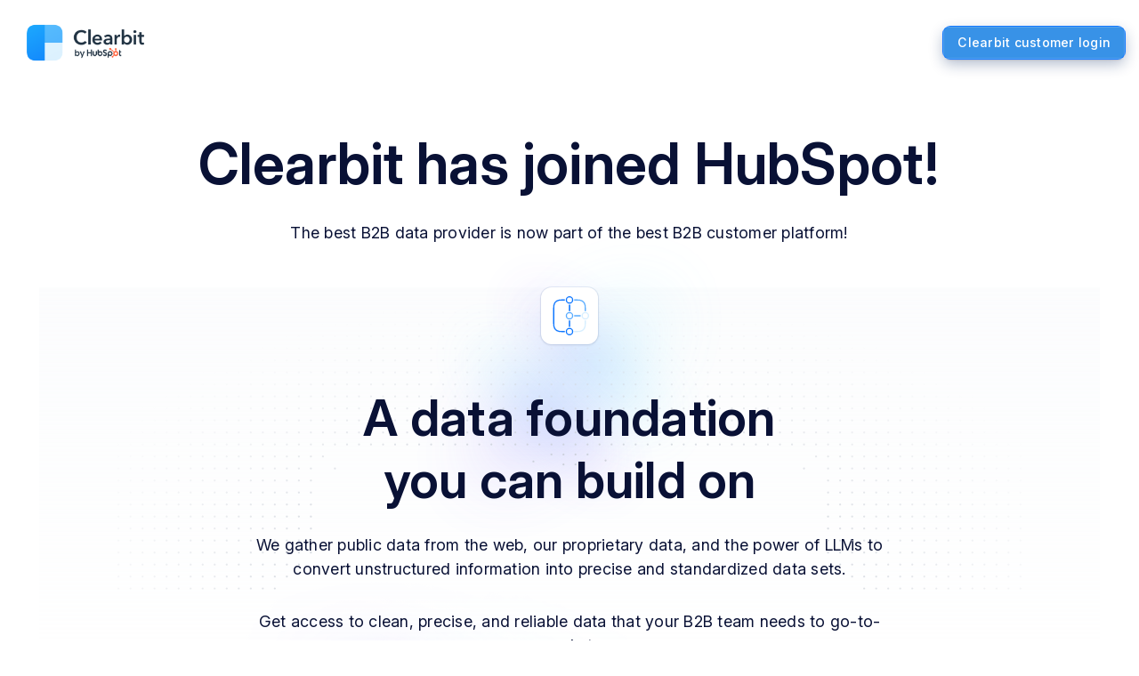

--- FILE ---
content_type: text/html; charset=utf-8
request_url: https://clearbit.com/?ref=clearbit-blog.ghost.io
body_size: 6361
content:
<!DOCTYPE html><html lang="en" style="--font-text:InterVar;--font-heading:InterDisplay"><head><meta charSet="UTF-8"/><meta name="viewport" content="width=device-width, initial-scale=1.0"/><title>Clearbit has joined HubSpot</title><meta name="robots" content="index,follow"/><meta name="description" content="Now reinvented with Artificial Intelligence—Clearbit is the first HubSpot Native Data Provider. Enrich your records, score, route, and reveal buying intent from your visitors."/><meta property="og:title" content="Clearbit has joined HubSpot"/><meta property="og:description" content="Now reinvented with Artificial Intelligence—Clearbit is the first HubSpot Native Data Provider. Enrich your records, score, route, and reveal buying intent from your visitors."/><meta property="og:url" content="/"/><meta property="og:type" content="website"/><meta property="og:image" content="/sharing/social-share-2.jpg"/><meta property="og:image:alt" content="Clearbit has joined HubSpot"/><meta property="og:image:width" content="1200"/><meta property="og:image:height" content="630"/><link rel="canonical" href="/"/><script type="application/ld+json">{"@context":"https://schema.org","@type":"Product","description":"Our Data Activation Platform lets B2B marketing &amp; revenue teams enrich &amp; combine their data with first-party intent to create precise, real-time audiences.","image":["https://clearbit.com/logo.svg"],"brand":{"@type":"Brand","name":"Clearbit"},"aggregateRating":{"@type":"AggregateRating","ratingCount":"541","bestRating":"5","ratingValue":"4.4"},"offers":[{"@type":"Offer","url":"https://clearbit.com/platform/"}],"name":"Clearbit Capabilities"}</script><meta name="next-head-count" content="15"/><script>
        var REVEAL_TIMEOUT = 10000;
        window.revealHasLoaded = false;

        function constructRevealPromise() {
          window.revealLoadedPromise = new Promise(function(resolve, reject){
            window.revealLoadedResolver = resolve;

            setTimeout(function(){
              if (!window.revealHasLoaded) {
                window.revealHasLoaded = true;
                reject(new Error('Reveal timeout'));
              }
            }, REVEAL_TIMEOUT);
          }).then(function(revealData){
            window.revealHasLoaded = true;
            return revealData;
          });
        }

        if (typeof window.Promise === 'undefined') {
          var scriptElement = document.createElement('script');

          scriptElement.src = 'https://cdn.jsdelivr.net/npm/promise-polyfill@8/dist/polyfill.min.js';
          scriptElement.onload = constructRevealPromise;
          document.head.appendChild(scriptElement);
        } else {
          constructRevealPromise();
        }

        window.revealCallback = function(revealData){
          if (typeof window.revealLoadedResolver !== 'undefined') {
            window.revealLoadedResolver(revealData);
          }
        }
        </script><script defer="" src="https://tag.clearbitscripts.com/v1/pk_a7bb4cb2fcda3017eb148eeffe8438d7/tags.js" referrerPolicy="strict-origin-when-cross-origin"></script><link rel="shortcut icon" href="/favicon.ico"/><link rel="icon" href="/favicon-192.png" sizes="192x192"/><link rel="apple-touch-icon" href="/apple-touch-icon.png"/><link rel="preload" href="/fonts/Inter/InterVariable.woff2?v=4.0" as="font" type="font/woff2" crossorigin="anonymous"/><link rel="preload" href="/_next/static/css/4d71feef90241bc0.css" as="style"/><link rel="stylesheet" href="/_next/static/css/4d71feef90241bc0.css" data-n-g=""/><noscript data-n-css=""></noscript><script defer="" nomodule="" src="/_next/static/chunks/polyfills-c67a75d1b6f99dc8.js"></script><script id="mutiny-external" src="https://client-registry.mutinycdn.com/personalize/client/56a421b764afbbd4.js" defer="" data-nscript="beforeInteractive"></script><script src="/_next/static/chunks/webpack-b7e52176801bb26d.js" defer=""></script><script src="/_next/static/chunks/framework-f44ba79936f400b5.js" defer=""></script><script src="/_next/static/chunks/main-949fe9b575e4899e.js" defer=""></script><script src="/_next/static/chunks/pages/_app-66a23bff82e86c82.js" defer=""></script><script src="/_next/static/chunks/05d954cf-a67b97b0fe6f1a64.js" defer=""></script><script src="/_next/static/chunks/9d928d29-b30937b49b9a1e9e.js" defer=""></script><script src="/_next/static/chunks/9112-0e7f77c13ae4c89a.js" defer=""></script><script src="/_next/static/chunks/2962-025dd141f7815e28.js" defer=""></script><script src="/_next/static/chunks/1664-402522dac0871a46.js" defer=""></script><script src="/_next/static/chunks/9368-66184628b9cd2ac0.js" defer=""></script><script src="/_next/static/chunks/5959-061951a9ccaa5781.js" defer=""></script><script src="/_next/static/chunks/722-4235219901640bee.js" defer=""></script><script src="/_next/static/chunks/7813-39465dc0542ce74f.js" defer=""></script><script src="/_next/static/chunks/pages/index-eb30ecf9c8c5ee56.js" defer=""></script><script src="/_next/static/dVyaedN1jNtZsHpq5L3xG/_buildManifest.js" defer=""></script><script src="/_next/static/dVyaedN1jNtZsHpq5L3xG/_ssgManifest.js" defer=""></script></head><body><div id="__next" data-reactroot=""><svg class="sr-only"><filter id="animDropShadow" height="130%"><feGaussianBlur in="SourceAlpha" stdDeviation="20"></feGaussianBlur><feOffset dx="0" dy="15" result="offsetblur"></feOffset><feComponentTransfer><feFuncA type="linear" slope="0.07"></feFuncA></feComponentTransfer><feMerge><feMergeNode></feMergeNode><feMergeNode in="SourceGraphic"></feMergeNode></feMerge></filter><filter id="animDropShadowSm" height="130%"><feGaussianBlur in="SourceAlpha" stdDeviation="12"></feGaussianBlur><feOffset dx="0" dy="8" result="offsetblur"></feOffset><feComponentTransfer><feFuncA type="linear" slope="0.08"></feFuncA></feComponentTransfer><feMerge><feMergeNode></feMergeNode><feMergeNode in="SourceGraphic"></feMergeNode></feMerge></filter></svg><div id="top" class="antialiased overflow-hidden flex flex-col min-h-screen text-[#091135] text-md max-w-full leading-normal "><header class="fixed w-full z-[1000] bg-white"><nav class="
        transition duration-300 py-4 px-4
        
        
      "><div class="max-w-7xl flex items-center justify-between mx-auto"><a class="inline-flex items-center" href="/"><img src="/clearbit_by_hubspot.png" alt="Clearbit by HubSpot" width="160"/></a><a class="
              ck-button-new ck-button-new--bold--blue
              px-4 py-2 rounded-md text-sm font-medium
              bg-blue-600 text-white hover:bg-blue-700
              transition duration-300 ease-in-out
            " href="/login">Clearbit customer login</a></div></nav></header><div class="main-container lg:overflow-visible relative overflow-hidden"><section><div class="md:mb-0 lg:mt-36 mt-28 relative z-10 mb-8 text-center"><div class="relative flex flex-col items-center justify-center"><h1 class="ck-h1-new max-w-[850px]">Clearbit has joined HubSpot!</h1><div class="lg:text-lg mb-12 text-lg font-normal max-w-[62ch]"><p>The best B2B data provider is now part of the best B2B customer platform!</p></div></div></div></section><section class="main-container text-center" style="background:linear-gradient(#F6F8FA60 0%, rgba(246, 248, 250, 0.00) 100%)"><div class="main-container relative text-center"><div class="relative flex flex-col items-center justify-center"><img class="-top-0 absolute w-full z-[1]" src="/images/homepage/subsection-dots.svg" alt="dots-background"/><img class="h-96 -top-20 absolute my-auto" src="/images/homepage/data-section-colors.svg" alt="gradient-background"/><div class="ck-box z-10 w-16 h-16 my-auto mb-12 flex justify-center items-center rounded-xl"><svg xmlns="http://www.w3.org/2000/svg" width="40" height="40" viewBox="0 0 40 40" class="w-12 h-12 mx-auto"><defs><linearGradient id="clearbit-a" x1="50%" x2="100%" y1="0%" y2="100%"><stop offset="0%" stop-color="#DEF2FE"></stop><stop offset="100%" stop-color="#DBF1FE"></stop></linearGradient><linearGradient id="clearbit-b" x1="0%" x2="50%" y1="0%" y2="100%"><stop offset="0%" stop-color="#57BCFD"></stop><stop offset="100%" stop-color="#51B5FD"></stop></linearGradient><linearGradient id="clearbit-c" x1="37.5%" x2="62.5%" y1="0%" y2="100%"><stop offset="0%" stop-color="#1CA7FD"></stop><stop offset="100%" stop-color="#148CFC"></stop></linearGradient><filter id="ck-icon-shadow" x="-50%" y="-50%" width="200%" height="200%"><feOffset result="offOut" in="SourceGraphic" dx="0" dy="1"></feOffset><feGaussianBlur result="blurOut" in="offOut" stdDeviation="1"></feGaussianBlur><feBlend in="SourceGraphic" in2="blurOut" mode="normal"></feBlend></filter></defs><g fill="none"><path d="M27.9195733,37 L12.0804267,37 L11.4338943,36.9949826 C8.75934941,36.9515623 7.69554096,36.6271471 6.62367147,36.053905 C5.46935048,35.4365674 4.56343261,34.5306495 3.94609499,33.3763285 L3.81824005,33.1283803 C3.30403747,32.0897188 3.02217708,30.9433817 3.00125617,28.250264 L3,12.0804267 C3,8.92296455 3.32875737,7.77799245 3.94609499,6.62367147 C4.56343261,5.46935048 5.46935048,4.56343261 6.62367147,3.94609499 L6.87161969,3.81824005 C7.91028124,3.30403747 9.05661831,3.02217708 11.749736,3.00125617 L27.9195733,3 C31.0770355,3 32.2220075,3.32875737 33.3763285,3.94609499 C34.5306495,4.56343261 35.4365674,5.46935048 36.053905,6.62367147 L36.18176,6.87161969 C36.6959625,7.91028124 36.9778229,9.05661831 36.9987438,11.749736 L37,27.9195733 L36.9949826,28.5661057 C36.9515623,31.2406506 36.6271471,32.304459 36.053905,33.3763285 C35.4365674,34.5306495 34.5306495,35.4365674 33.3763285,36.053905 L33.1283803,36.18176 C32.0481723,36.7165306 30.8515024,37 27.9195733,37 Z" id="clearbit-edge" stroke-opacity="0.2" stroke="#9BADBC" fill-opacity="0" fill="#9BADBC"></path><path d="M27.9195733,37 L12.0804267,37 L11.4338943,36.9949826 C8.75934941,36.9515623 7.69554096,36.6271471 6.62367147,36.053905 C5.46935048,35.4365674 4.56343261,34.5306495 3.94609499,33.3763285 L3.81824005,33.1283803 C3.30403747,32.0897188 3.02217708,30.9433817 3.00125617,28.250264 L3,12.0804267 C3,8.92296455 3.32875737,7.77799245 3.94609499,6.62367147 C4.56343261,5.46935048 5.46935048,4.56343261 6.62367147,3.94609499 L6.87161969,3.81824005 C7.91028124,3.30403747 9.05661831,3.02217708 11.749736,3.00125617 L27.9195733,3 C31.0770355,3 32.2220075,3.32875737 33.3763285,3.94609499 C34.5306495,4.56343261 35.4365674,5.46935048 36.053905,6.62367147 L36.18176,6.87161969 C36.6959625,7.91028124 36.9778229,9.05661831 36.9987438,11.749736 L37,27.9195733 L36.9949826,28.5661057 C36.9515623,31.2406506 36.6271471,32.304459 36.053905,33.3763285 C35.4365674,34.5306495 34.5306495,35.4365674 33.3763285,36.053905 L33.1283803,36.18176 C32.0481723,36.7165306 30.8515024,37 27.9195733,37 Z" id="clearbit-fx" fill-opacity="0.2" fill="#9BADBC" filter="url(#ck-icon-shadow)"></path><path fill="url(#clearbit-a)" d="M37,20 L37,27.9195733 C37,31.0770355 36.6712426,32.2220075 36.053905,33.3763285 C35.4365674,34.5306495 34.5306495,35.4365674 33.3763285,36.053905 C32.2220075,36.6712426 31.0770355,37 27.9195733,37 L20,37 L20,20 L37,20 Z"></path><path fill="url(#clearbit-b)" d="M20,3 L27.9195733,3 C31.0770355,3 32.2220075,3.32875737 33.3763285,3.94609499 C34.5306495,4.56343261 35.4365674,5.46935048 36.053905,6.62367147 C36.6712426,7.77799245 37,8.92296455 37,12.0804267 L37,20 L20,20 L20,3 Z"></path><path fill="url(#clearbit-c)" d="M12.0804267,3 L20,3 L20,37 L12.0804267,37 C8.92296455,37 7.77799245,36.6712426 6.62367147,36.053905 C5.46935048,35.4365674 4.56343261,34.5306495 3.94609499,33.3763285 C3.32875737,32.2220075 3,31.0770355 3,27.9195733 L3,12.0804267 C3,8.92296455 3.32875737,7.77799245 3.94609499,6.62367147 C4.56343261,5.46935048 5.46935048,4.56343261 6.62367147,3.94609499 C7.77799245,3.32875737 8.92296455,3 12.0804267,3 Z"></path></g></svg></div><h2 class="ck-h2-new max-w-[15ch] relative z-[4]">A data foundation you can build on</h2><div class="lg:text-lg mb-16 text-lg font-normal max-w-[62ch] relative"><p class="mb-8">We gather public data from the web, our proprietary data, and the power of LLMs to convert unstructured information into precise and standardized data sets.</p><p>Get access to clean, precise, and reliable data that your B2B team needs to go-to-market.</p></div></div></div></section><section class="rounded-b-3xl pb-6 px-1 md:pb-12 md:px-[8.875rem]"><div class="lg:space-y-32 space-y-20"><div class="max-w-screen-lg"><div class="flex flex-col gap-10 lg:gap-20 lg:flex-row items-start justify-center"><div class="lg:w-1/2 w-full"><div class="xl:mx-0 max-w-[25rem] relative mx-auto w-full pt-10 xl:pt-0"><div class="rotate-180 absolute w-[500px] h-[500px] xl:w-[1000px] xl:h-[1000px] top-[-5rem] left-[-8rem] xl:top-[-14rem] xl:left-[-16rem] z-[-1]"><img class="object-contain select-none w-full h-full" src="/images/homepage/background-gradient.png" alt="background" loading="lazy"/></div><img width="596" height="652" class="relative xl:absolute z-[2] xl:max-w-none xl:left-[-4rem]" src="/images/homepage/step-1@2x.png" srcSet="/images/homepage/step-1.png 1x, /images/homepage/step-1@2x.png 2x" alt="Enrich every single record" loading="lazy"/></div></div><div class="lg:w-1/2 w-full"><div class="space-y-5 relative mt-[-2rem] md:mt-0 pb-16"><span class="bg-violet-50 text-violet-500 border-violet-200 rounded-xl inline-block px-2 py-0.5 leading-tight text-xs lg:text-sm font-medium border">Data for leads, contacts, and accounts</span><h2 class="ck-h4-new lg:ck-h5-new">Enrich every single record</h2><p class="lg:text-lg">Global coverage across every country, in any language.</p><span class="w-10/12 h-1 bg-repeat-x bg-center block" style="background-image:url(/images/homepage/dots-separator.png)"></span><p class="w-[105%]">Starting with the most precise data sources, we then incorporate all other available sources to offer you the optimal combination of accuracy and coverage.</p></div></div></div></div><div class="max-w-screen-lg"><div class="flex flex-col gap-10 lg:gap-20 lg:flex-row-reverse items-start justify-center"><div class="lg:w-1/2 w-full"><div class="xl:mx-0 max-w-[25rem] relative mx-auto w-full pt-10 xl:pt-0 xl:scale-100 scale-125 z-[-1]"><div class="absolute w-[500px] h-[500px] xl:w-[1000px] xl:h-[1000px] top-[-6rem] left-[-8rem] xl:top-[-20rem] xl:left-[-16rem] z-[-1]"><img class="object-contain select-none w-full h-full" src="/images/homepage/background-gradient.png" alt="background" loading="lazy"/></div><img width="424" height="509" class="relative xl:absolute z-[2] xl:max-w-none xl:left-[1rem] xl:-top-10" src="/images/homepage/step-2.png" srcSet="/images/homepage/step-2.png 1x" alt="Score &amp; route instantly" loading="lazy"/></div></div><div class="lg:w-1/2 w-full"><div class="xl:mt-40 xl:mb-16 relative mt-[-2rem] md:mt-0 space-y-5"><span class="bg-violet-50 text-violet-500 border-violet-200 rounded-xl inline-block px-2 py-0.5 leading-tight text-xs lg:text-sm font-medium border">Focus on what matters</span><h2 class="ck-h4-new lg:ck-h5-new">Score &amp; route instantly</h2><p class="lg:text-lg">The data you need to score and route<br/>every lead, in real-time.</p><span class="w-10/12 h-1 bg-repeat-x bg-center block" style="background-image:url(/images/homepage/dots-separator.png)"></span><p>Identify your high fit leads in real time and focus your team&#x27;s efforts where they matter most.</p></div></div></div><div><div class="w-full space-y-4"><span class="w-full mt-6 h-1 bg-repeat-x bg-center block" style="background-image:url(/images/homepage/dots-separator.png)"></span><div class="xl:flex-row xl:gap-4 xl:flex grid items-center justify-between gap-6 pt-4"><div class="xl:w-1/3 space-y-2"><div class="flex items-center gap-2 font-medium"><svg xmlns="http://www.w3.org/2000/svg" width="20" height="20" viewBox="0 0 20 20" fill="none"><path d="M3.125 3.125H13.75M3.125 7.70833H7.70833M3.125 12.2917H7.70833M3.125 16.875H13.75M15.2484 11.9151C15.7385 11.425 16.0417 10.7479 16.0417 10C16.0417 8.50423 14.8291 7.29167 13.3333 7.29167C11.8376 7.29167 10.625 8.50423 10.625 10C10.625 11.4958 11.8376 12.7083 13.3333 12.7083C14.0812 12.7083 14.7583 12.4052 15.2484 11.9151ZM15.2484 11.9151L16.6667 13.3333" stroke="#091135" stroke-width="1.5" stroke-linecap="round" stroke-linejoin="round"></path></svg>Best in class industry info.</div><div class="text-[#36394A]">The most granular possible industry categorization, including 6 digit NAICS, GICS, and SIC.</div></div><div class="xl:w-1/3 space-y-2"><div class="flex items-center gap-2 font-medium"><svg xmlns="http://www.w3.org/2000/svg" width="20" height="20" viewBox="0 0 20 20" fill="none"><path d="M2.29169 3.95825H17.7084M7.29169 16.0416H12.7084M4.79169 9.99992H15.2084" stroke="#091135" stroke-width="1.5" stroke-linecap="round"></path></svg>Corporate Hierarchies.</div><div class="text-[#36394A] xl:max-w-[26ch]">Understand parent companies and subsidiaries to route the right lead to the right rep.</div></div><div class="xl:w-1/3 space-y-2"><div class="flex items-center gap-2 font-medium"><svg xmlns="http://www.w3.org/2000/svg" width="20" height="20" viewBox="0 0 20 20" fill="none"><path d="M14.7917 16.0417H16.9551C17.9242 16.0417 18.7103 15.2074 18.4449 14.2754C17.834 12.1308 16.3908 10.625 14.1667 10.625C13.795 10.625 13.4451 10.6671 13.1173 10.7471M9.37499 5.83333C9.37499 7.3291 8.16243 8.54167 6.66666 8.54167C5.17089 8.54167 3.95833 7.3291 3.95833 5.83333C3.95833 4.33756 5.17089 3.125 6.66666 3.125C8.16243 3.125 9.37499 4.33756 9.37499 5.83333ZM16.4583 6.25C16.4583 7.51565 15.4323 8.54167 14.1667 8.54167C12.901 8.54167 11.875 7.51565 11.875 6.25C11.875 4.98435 12.901 3.95833 14.1667 3.95833C15.4323 3.95833 16.4583 4.98435 16.4583 6.25ZM1.73438 15.105C2.38323 12.4889 4.04904 10.625 6.66666 10.625C9.28428 10.625 10.9501 12.4889 11.5989 15.105C11.832 16.0449 11.0504 16.875 10.082 16.875H3.25131C2.28296 16.875 1.50128 16.0449 1.73438 15.105Z" stroke="#091135" stroke-width="1.5" stroke-linecap="round" stroke-linejoin="round"></path></svg>Normalized Role &amp; Seniority.</div><div class="text-[#36394A] xl:max-w-[30ch]">Turn titles into a standardized set of roles and seniorities to easily map your systems to your Ideal Customer Profile.</div></div></div></div></div></div><div class="max-w-screen-lg"><div class="flex flex-col gap-10 lg:gap-20 lg:flex-row items-start justify-center"><div class="lg:w-1/2 w-full"><div class="xl:mx-0 xl:pt-0 relative w-full max-w-full pt-20 mx-auto z-[-1]"><div class="rotate-180 absolute w-[500px] h-[500px] xl:w-[1000px] xl:h-[1000px] top-[-5rem] left-[-8rem] xl:top-[-14rem] xl:left-[-22rem] z-[-1]"><img class="object-contain select-none w-full h-full" src="/images/homepage/background-gradient.png" alt="background" loading="lazy"/></div><img width="530" height="565" class="relative ml-8 xl:absolute z-[2] max-w-[20rem] xl:max-w-none xl:left-[-5rem] xl:top-[1rem]" src="/images/homepage/step-3@2x.png" srcSet="/images/homepage/step-3.png 1x, /images/homepage/step-3@2x.png 2x" alt="Reveal buying intent" loading="lazy"/></div></div><div class="lg:w-1/2 w-full"><div class="xl:my-16 relative mt-0 space-y-5"><span class="bg-violet-50 text-violet-500 border-violet-200 rounded-xl inline-block px-2 py-0.5 leading-tight text-xs lg:text-sm font-medium border">Identify hidden intent</span><h2 class="ck-h4-new lg:ck-h5-new">Reveal buying intent</h2><p class="lg:text-lg">Turn your anonymous website traffic into real buying intent signals with our best-in-class IP intelligence data.</p><span class="w-10/12 h-1 bg-repeat-x bg-center block" style="background-image:url(/images/homepage/dots-separator.png)"></span><p class="w-[105%]">The visitor dashboard highlights companies that match your ideal customer profile, enabling you to concentrate outbound efforts on qualified companies that are showing interest.</p><span class="w-10/12 h-1 bg-repeat-x bg-center block" style="background-image:url(/images/homepage/dots-separator.png)"></span></div></div></div></div><div class="max-w-screen-lg"><div class="flex flex-col gap-10 lg:gap-20 lg:flex-row-reverse items-start justify-center"><div class="lg:w-1/2 w-full"><div class="xl:mx-0 xl:pt-0 relative w-full max-w-full pt-20 mx-auto z-[-1]"><div class="absolute w-[500px] h-[500px] xl:w-[1000px] xl:h-[1000px] top-[-5rem] left-[-8rem] xl:top-[-14rem] xl:left-[-22rem] z-[-1]"><img class="object-contain select-none w-full h-full" src="/images/homepage/background-gradient.png" alt="background" loading="lazy"/></div><img width="530" height="565" class="relative ml-8 xl:absolute z-[2] max-w-[20rem] xl:max-w-none xl:left-[-5rem] xl:top-[1rem]" src="/images/homepage/step-forms2x.png" srcSet="/images/homepage/step-forms.png 1x, /images/homepage/step-forms2x.png 2x" alt="Convert more leads" loading="lazy"/></div></div><div class="lg:w-1/2 w-full"><div class="xl:my-16 relative mt-[-2rem] md:mt-0 space-y-5"><span class="bg-violet-50 text-violet-500 border-violet-200 rounded-xl inline-block px-2 py-0.5 leading-tight text-xs lg:text-sm font-medium border">Form shortening</span><h2 class="ck-h4-new lg:ck-h5-new">Shorter forms convert better</h2><p class="lg:text-lg">Reduce friction be removing fields that Clearbit can enrich simply by collecting an email address.</p><span class="w-10/12 h-1 bg-repeat-x bg-center block" style="background-image:url(/images/homepage/dots-separator.png)"></span><p class="w-[105%]"><span class="font-medium">Dynamic Form Shortening</span> only shows necessary fields if an enrichment value isn&#x27;t available ensuring 100% data coverage for your leads.</p></div></div></div></div></div></section></div><footer class="z-10 antialiased font-medium"><hr class="border-none h-[1px] mt-10 w-full bg-gray-100"/><div class="main-container pb-11 md:pb-16 md:flex flex-wrap items-start pt-16"><div class="lg:flex-row lg:justify-between flex flex-col items-center justify-center font-normal" style="flex:1 0 100%"><div class="md:flex md:justify-center md:space-y-0 md:space-x-12 lg:mb-0 lg:order-2 mb-8 space-y-6 text-center"><a class="block text-sm hover:opacity-[65%]  " href="/trust">Trust Center</a><a class="block text-sm hover:opacity-[65%]  " href="/privacy-policy">Privacy Policy</a><a class="block text-sm hover:opacity-[65%]  " rel="noreferrer" target="_blank" href="https://clearbit.statuspage.io/">Status</a><a class="block text-sm hover:opacity-[65%]  " href="/support">Support</a><a class="block text-sm hover:opacity-[65%]  " href="/legal">Legal</a><a class="block text-sm hover:opacity-[65%]  " href="/ccpa-opt-out">Do Not Sell My Info</a><button class="block text-sm hover:opacity-[65%] mx-auto">Manage Cookies</button></div><div class="lg:order-1 flex items-center space-x-6 text-center"><div class="flex items-center "><a class="relative z-10 inline-flex items-center flex-1 h-full font-bold cursor-pointer" href="/"><img alt="Clearbit by HubSpot" src="/clearbit_by_hubspot.png" width="160"/></a></div><div class="text-sm text-[#666D80]">© <!-- -->2025<!-- --> Clearbit</div></div></div></div></footer></div></div><script id="__NEXT_DATA__" type="application/json">{"props":{"pageProps":{}},"page":"/","query":{},"buildId":"dVyaedN1jNtZsHpq5L3xG","nextExport":true,"autoExport":true,"isFallback":false,"scriptLoader":[]}</script></body></html>

--- FILE ---
content_type: application/javascript; charset=UTF-8
request_url: https://clearbit.com/_next/static/chunks/7448.cc886446a288a79c.js
body_size: -169
content:
(self.webpackChunk_N_E=self.webpackChunk_N_E||[]).push([[7448],{37448:function(s,t,e){"use strict";e.r(t);var n=e(85893),r=e(4298),c=e.n(r);t.default=function(){return(0,n.jsx)(c(),{id:"hs-script",src:"https://js-na1.hs-scripts.com/46162426.js",strategy:"afterInteractive"})}},4298:function(s,t,e){s.exports=e(20699)}}]);

--- FILE ---
content_type: application/javascript; charset=UTF-8
request_url: https://clearbit.com/_next/static/chunks/9112-0e7f77c13ae4c89a.js
body_size: 181300
content:
(self.webpackChunk_N_E=self.webpackChunk_N_E||[]).push([[9112],{32275:function(e){e.exports={none:"0",px:"1px",xs:"0.125rem",sm:"0.25rem",DEFAULT:"0.375rem",md:"0.5rem",lg:"0.625rem",full:"9999px"}},7876:function(e){e.exports=function(e){return{xs:`0 0 0 1px rgba(${e("colors.navy.400")}, .15)`,sm:`0 0 0 1px rgba(${e("colors.navy.300")}, .05), 0 1px 2px rgba(${e("colors.gray.500")}, .15)`,DEFAULT:`0 0 0 1px rgba(${e("colors.navy.300")}, .15), 0 1px 2px 1px rgba(${e("colors.black")}, .05)`,md:`0 0 0 1px rgba(${e("colors.navy.300")}, .05), 0 1px 2px rgba(${e("colors.gray.600")}, .15), 0 2px 8px rgba(${e("colors.gray.600")}, .1)`,lg:`0 0 0 1px rgba(${e("colors.navy.300")}, .05), 0 1px 3px rgba(${e("colors.gray.600")}, .15), 0 3px 15px rgba(${e("colors.gray.600")}, .2)`,xl:`0 0 0 1px rgba(${e("colors.navy.300")}, .15), 0 1px 3px rgba(${e("colors.gray.600")}, .15), 0 3px 15px 2px rgba(${e("colors.gray.600")}, .2)`,"2xl":`0 0 0 1px rgba(${e("colors.navy.300")}, .15), 0 4px 8px rgba(${e("colors.gray.600")}, .15), 0 6px 24px 10px rgba(${e("colors.gray.600")}, .2)`,inner:`inset 0 0 1px 1px rgba(${e("colors.gray.400")}, .15), inset 0 1px 3px rgba(${e("colors.gray.500")}, .15), inset 0 0 0 1px rgba(${e("colors.navy.300")}, .15)`,inset:`inset 0 0 0 1px rgba(${e("colors.navy.400")}, .15)`,none:"none"}}},74817:function(e,t,n){let r=n(30449);e.exports={transparent:{DEFAULT:"transparent"},gray:{DEFAULT:r["gray-500"],0:r["gray-0"],100:r["gray-100"],200:r["gray-200"],300:r["gray-300"],400:r["gray-400"],500:r["gray-500"],600:r["gray-600"],700:r["gray-700"],800:r["gray-800"],900:r["gray-900"],1e3:r["gray-1000"]},blue:{DEFAULT:r["blue-500"],0:r["blue-0"],100:r["blue-100"],200:r["blue-200"],300:r["blue-300"],400:r["blue-400"],500:r["blue-500"],600:r["blue-600"],700:r["blue-700"],800:r["blue-800"],900:r["blue-900"],1e3:r["blue-1000"]},navy:{DEFAULT:r["navy-500"],0:r["navy-0"],100:r["navy-100"],200:r["navy-200"],300:r["navy-300"],400:r["navy-400"],500:r["navy-500"],600:r["navy-600"],700:r["navy-700"],800:r["navy-800"],900:r["navy-900"],1e3:r["navy-1000"]},aqua:{DEFAULT:r["aqua-500"],0:r["aqua-0"],100:r["aqua-100"],200:r["aqua-200"],300:r["aqua-300"],400:r["aqua-400"],500:r["aqua-500"],600:r["aqua-600"],700:r["aqua-700"],800:r["aqua-800"],900:r["aqua-900"],1e3:r["aqua-1000"]},indigo:{DEFAULT:r["indigo-500"],0:r["indigo-0"],100:r["indigo-100"],200:r["indigo-200"],300:r["indigo-300"],400:r["indigo-400"],500:r["indigo-500"],600:r["indigo-600"],700:r["indigo-700"],800:r["indigo-800"],900:r["indigo-900"],1e3:r["indigo-1000"]},purple:{DEFAULT:r["purple-500"],0:r["purple-0"],100:r["purple-100"],200:r["purple-200"],300:r["purple-300"],400:r["purple-400"],500:r["purple-500"],600:r["purple-600"],700:r["purple-700"],800:r["purple-800"],900:r["purple-900"],1e3:r["purple-1000"]},yellow:{DEFAULT:r["yellow-500"],0:r["yellow-0"],100:r["yellow-100"],200:r["yellow-200"],300:r["yellow-300"],400:r["yellow-400"],500:r["yellow-500"],600:r["yellow-600"],700:r["yellow-700"],800:r["yellow-800"],900:r["yellow-900"],1e3:r["yellow-1000"]},red:{DEFAULT:r["red-500"],0:r["red-0"],100:r["red-100"],200:r["red-200"],300:r["red-300"],400:r["red-400"],500:r["red-500"],600:r["red-600"],700:r["red-700"],800:r["red-800"],900:r["red-900"],1e3:r["red-1000"]},green:{DEFAULT:r["green-500"],0:r["green-0"],100:r["green-100"],200:r["green-200"],300:r["green-300"],400:r["green-400"],500:r["green-500"],600:r["green-600"],700:r["green-700"],800:r["green-800"],900:r["green-900"],1e3:r["green-1000"]},black:r.black,white:r.white,salesforce:r.salesforce,marketo:r.marketo,segment:r.segment,hubspot:r.hubspot,facebook:r.facebook,twitter:r.twitter,linkedin:r.linkedin,github:r.github}},63511:function(e){e.exports={sans:["avenir\\ next","avenir","helvetica\\ neue","helvetica","Ubuntu","roboto","noto","segoe\\ ui","arial","sans-serif",],serif:["Iowan\\ Old\\ Style","Apple\\ Garamond","Baskerville","Times\\ New\\ Roman","Droid\\ Serif","Times","Source\\ Serif\\ Pro","serif","Apple\\ Color\\ Emoji","Segoe\\ UI\\ Emoji","Segoe\\ UI\\ Symbol",],mono:["Menlo","Consolas","Monaco","Liberation\\ Mono","Lucida\\ Console","monospace",]}},2449:function(e){e.exports={xxs:"0.75rem",xs:"0.8125rem",sm:"0.875rem",base:"0.9375rem",md:"1rem",lg:"1.0625rem",xl:"1.5rem"}},46944:function(e,t,n){let r=n(74817),i=n(63511),o=n(2449),a=n(32275),u=n(7876),s=n(97934),c=n(93697),l=n(29192),f=n(95886);e.exports={plugins:[n(18715),n(14177)],theme:{extend:{colors:r,maxHeight:e=>e("maxWidth"),minHeight:e=>e("spacing"),minWidth:e=>e("spacing"),gradientColorStops:e=>e("colors"),spacing:s,opacity:c,inset:l,fontFamily:i,fontSize:o,borderRadius:a,boxShadow:e=>u(e),linearGradientColors:f}}}},29192:function(e){e.exports={1:"1px","-1":"-1px","1/2":"50%","-1/2":"-50%"}},95886:function(e){e.exports={blue:["var(--blue-300)","var(--blue-500)"],navy:["var(--navy-400)","var(--navy-500)"],aqua:["var(--aqua-300)","var(--aqua-500)"],indigo:["var(--indigo-300)","var(--indigo-500)"],purple:["var(--purple-300)","var(--purple-500)"],yellow:["var(--yellow-300)","var(--yellow-500)"],red:["var(--red-300)","var(--red-500)"],green:["var(--green-300)","var(--green-500)"],gray:["var(--gray-400)","var(--gray-500)"],azure:["var(--blue-300)","var(--blue-500)"],orchid:["var(--indigo-400)","var(--purple-400)"],malibu:["var(--purple-300)","var(--red-300)"],tropic:["var(--blue-200)","var(--green-300)"],sky:["var(--aqua-500)","var(--aqua-300)"],midnight:["var(--navy-500)","var(--navy-300)"],black:["var(--gray-600)","var(--gray-900)"],silver:["var(--gray-200)","var(--gray-400)"],ice:["var(--gray-0)","var(--gray-200)"],x:["var(--purple-500)","var(--indigo-500)"],royale:["var(--facebook)","var(--indigo-400)"],metal:["var(--gray-400)","var(--gray-600)"]}},93697:function(e){e.exports={5:".05",10:".1",20:".2",30:".3",40:".4",60:".6",70:".7",80:".8",90:".9"}},14177:function(e,t,n){let r=n(42502),i=n(30449),o=r(function({addUtilities:e}){let t=Object.keys(i).reduce((e,t)=>(e[`--${t}`]=i[t],e),{});e({":root":{...t}})});e.exports=o},18715:function(e,t,n){let r=n(42502),i=r(function({addUtilities:e,theme:t}){let n=t("linearGradientColors"),r=Object.keys(n);try{r.forEach(t=>{let n={[`.fill-gradient-b-${t}`]:{fill:`url(#gradient-b-${t})`},[`.fill-gradient-t-${t}`]:{fill:`url(#gradient-t-${t})`},[`.fill-gradient-br-${t}`]:{fill:`url(#gradient-br-${t})`},[`.fill-gradient-tl-${t}`]:{fill:`url(#gradient-tl-${t})`}};e(n)})}catch(i){console.error(i)}});e.exports=i},97934:function(e){e.exports={7:"1.75rem",9:"2.25rem",84:"21rem",85:"21.25rem",xxs:"var(--size-xxs)",xs:"var(--size-xs)",sm:"var(--size-sm)",md:"var(--size-md)",lg:"var(--size-lg)",xl:"var(--size-xl)",xxl:"var(--size-xxl)"}},30449:function(e){e.exports={"gray-0":"#fafbfc","gray-100":"#f0f4f8","gray-200":"#e1e9f0","gray-300":"#c0d0df","gray-400":"#9badbc","gray-500":"#7b8b99","gray-600":"#596168","gray-700":"#4c5359","gray-800":"#373c41","gray-900":"#27282a","gray-1000":"#131414","blue-0":"#f2fafe","blue-100":"#dbf1fe","blue-200":"#98d5fd","blue-300":"#4db1fd","blue-400":"#2b9ffd","blue-500":"#148cfc","blue-600":"#127ee3","blue-700":"#1070c9","blue-800":"#0c5497","blue-900":"#083864","blue-1000":"#041c32","navy-0":"#f2f6fa","navy-100":"#dde8f4","navy-200":"#a1bddc","navy-300":"#6b90c0","navy-400":"#3b64a0","navy-500":"#2a456d","navy-600":"#253e62","navy-700":"#213757","navy-800":"#192a42","navy-900":"#101c2c","navy-1000":"#080e16","aqua-0":"#f6fcfe","aqua-100":"#e4f8fe","aqua-200":"#b1ecfd","aqua-300":"#80dffd","aqua-400":"#52d2fc","aqua-500":"#3abefa","aqua-600":"#34abe1","aqua-700":"#2e98c8","aqua-800":"#227296","aqua-900":"#174c64","aqua-1000":"#0b2632","indigo-0":"#f7f8ff","indigo-100":"#eaeeff","indigo-200":"#c2cfff","indigo-300":"#9cb2ff","indigo-400":"#7793ff","indigo-500":"#637eff","indigo-600":"#5872e5","indigo-700":"#4f65cc","indigo-800":"#3b4c99","indigo-900":"#273266","indigo-1000":"#131933","purple-0":"#fcf7fd","purple-100":"#f8eafc","purple-200":"#edc2f8","purple-300":"#e29bf3","purple-400":"#d576f0","purple-500":"#c363e5","purple-600":"#af58cd","purple-700":"#9c4fb7","purple-800":"#753b89","purple-900":"#4e275b","purple-1000":"#27132d","yellow-0":"#fefbf1","yellow-100":"#fef4d7","yellow-200":"#fde08e","yellow-300":"#fdcc50","yellow-400":"#fdb61c","yellow-500":"#fca000","yellow-600":"#e28f00","yellow-700":"#c98000","yellow-800":"#976000","yellow-900":"#644000","yellow-1000":"#322000","red-0":"#fdf3f1","red-100":"#fbddd8","red-200":"#f6a194","red-300":"#f06a57","red-400":"#ea3927","red-500":"#de2612","red-600":"#c72310","red-700":"#b11e0e","red-800":"#85160a","red-900":"#580f07","red-1000":"#2c0703","green-0":"#f1fcf8","green-100":"#d9f9ec","green-200":"#97ecca","green-300":"#4edc9f","green-400":"#31d48b","green-500":"#1dc463","green-600":"#1ab059","green-700":"#189c50","green-800":"#11753c","green-900":"#0c4e28","green-1000":"#052713",black:"#000",white:"#fff",salesforce:"#00a1e0",marketo:"#5c4c9f",segment:"#43af79",hubspot:"#ff7a59",facebook:"#1877f2",twitter:"#1da1f1",linkedin:"#0073b0",github:"#27282a","size-xxs":"360px","size-xs":"480px","size-sm":"560px","size-md":"640px","size-lg":"720px","size-xl":"840px","size-xxl":"960px"}},96360:function(e,t,n){"use strict";function r(e){return(r="function"==typeof Symbol&&"symbol"==typeof Symbol.iterator?function(e){return typeof e}:function(e){return e&&"function"==typeof Symbol&&e.constructor===Symbol&&e!==Symbol.prototype?"symbol":typeof e})(e)}t.Z=void 0;var i=function(e,t){if(!t&&e&&e.__esModule)return e;if(null===e||"object"!==r(e)&&"function"!=typeof e)return{default:e};var n=o(t);if(n&&n.has(e))return n.get(e);var i={},a=Object.defineProperty&&Object.getOwnPropertyDescriptor;for(var u in e)if("default"!==u&&Object.prototype.hasOwnProperty.call(e,u)){var s=a?Object.getOwnPropertyDescriptor(e,u):null;s&&(s.get||s.set)?Object.defineProperty(i,u,s):i[u]=e[u]}return i.default=e,n&&n.set(e,i),i}(n(67294));function o(e){if("function"!=typeof WeakMap)return null;var t=new WeakMap,n=new WeakMap;return(o=function(e){return e?n:t})(e)}function a(){return(a=Object.assign?Object.assign.bind():function(e){for(var t=1;t<arguments.length;t++){var n=arguments[t];for(var r in n)Object.prototype.hasOwnProperty.call(n,r)&&(e[r]=n[r])}return e}).apply(this,arguments)}var u=function(e){return i.createElement("svg",a({xmlns:"http://www.w3.org/2000/svg",width:18,height:18,viewBox:"0 0 18 18",fill:"currentColor"},e),i.createElement("path",{fillRule:"evenodd",d:"M9.92024282,2 C11.7530927,2 12.6272994,2.23206403 13.4421143,2.66783176 C14.2569291,3.10359949 14.8964005,3.74307093 15.3321682,4.55788574 C15.767936,5.37270056 16,6.24690731 16,8.07975718 L16,9.92024282 C16,11.7530927 15.767936,12.6272994 15.3321682,13.4421143 C14.8964005,14.2569291 14.2569291,14.8964005 13.4421143,15.3321682 C12.6272994,15.767936 11.7530927,16 9.92024282,16 L8.07975718,16 C6.24690731,16 5.37270056,15.767936 4.55788574,15.3321682 C3.74307093,14.8964005 3.10359949,14.2569291 2.66783176,13.4421143 C2.23206403,12.6272994 2,11.7530927 2,9.92024282 L2,8.07975718 C2,6.24690731 2.23206403,5.37270056 2.66783176,4.55788574 C3.10359949,3.74307093 3.74307093,3.10359949 4.55788574,2.66783176 C5.37270056,2.23206403 6.24690731,2 8.07975718,2 L9.92024282,2 Z M9.5,5 L8.5,5 C8.22385763,5 8,5.22385763 8,5.5 L8,5.5 L8,8 L5.5,8 C5.22385763,8 5,8.22385763 5,8.5 L5,8.5 L5,9.5 C5,9.77614237 5.22385763,10 5.5,10 L5.5,10 L8,10 L8,12.5 C8,12.7761424 8.22385763,13 8.5,13 L8.5,13 L9.5,13 C9.77614237,13 10,12.7761424 10,12.5 L10,12.5 L10,10 L12.5,10 C12.7761424,10 13,9.77614237 13,9.5 L13,9.5 L13,8.5 C13,8.22385763 12.7761424,8 12.5,8 L12.5,8 L10,8 L10,5.5 C10,5.22385763 9.77614237,5 9.5,5 L9.5,5 Z",fill:""}))};t.Z=u},94228:function(e,t,n){"use strict";function r(e){return(r="function"==typeof Symbol&&"symbol"==typeof Symbol.iterator?function(e){return typeof e}:function(e){return e&&"function"==typeof Symbol&&e.constructor===Symbol&&e!==Symbol.prototype?"symbol":typeof e})(e)}t.Z=void 0;var i=function(e,t){if(!t&&e&&e.__esModule)return e;if(null===e||"object"!==r(e)&&"function"!=typeof e)return{default:e};var n=o(t);if(n&&n.has(e))return n.get(e);var i={},a=Object.defineProperty&&Object.getOwnPropertyDescriptor;for(var u in e)if("default"!==u&&Object.prototype.hasOwnProperty.call(e,u)){var s=a?Object.getOwnPropertyDescriptor(e,u):null;s&&(s.get||s.set)?Object.defineProperty(i,u,s):i[u]=e[u]}return i.default=e,n&&n.set(e,i),i}(n(67294));function o(e){if("function"!=typeof WeakMap)return null;var t=new WeakMap,n=new WeakMap;return(o=function(e){return e?n:t})(e)}function a(){return(a=Object.assign?Object.assign.bind():function(e){for(var t=1;t<arguments.length;t++){var n=arguments[t];for(var r in n)Object.prototype.hasOwnProperty.call(n,r)&&(e[r]=n[r])}return e}).apply(this,arguments)}var u=function(e){return i.createElement("svg",a({xmlns:"http://www.w3.org/2000/svg",width:18,height:18,viewBox:"0 0 18 18",fill:"currentColor"},e),i.createElement("path",{fillRule:"evenodd",d:"M13,2 C14.6568542,2 16,3.34314575 16,5 L16,13 C16,14.6568542 14.6568542,16 13,16 L5,16 C3.34314575,16 2,14.6568542 2,13 L2,5 C2,3.34314575 3.34314575,2 5,2 L13,2 Z M12,9.75 L6,9.75 C5.58578644,9.75 5.25,10.0857864 5.25,10.5 C5.25,10.9142136 5.58578644,11.25 6,11.25 L6,11.25 L12,11.25 C12.4142136,11.25 12.75,10.9142136 12.75,10.5 C12.75,10.0857864 12.4142136,9.75 12,9.75 L12,9.75 Z M12,6.75 L6,6.75 C5.58578644,6.75 5.25,7.08578644 5.25,7.5 C5.25,7.91421356 5.58578644,8.25 6,8.25 L6,8.25 L12,8.25 C12.4142136,8.25 12.75,7.91421356 12.75,7.5 C12.75,7.08578644 12.4142136,6.75 12,6.75 L12,6.75 Z",fill:""}))};t.Z=u},34267:function(e,t,n){"use strict";function r(e){return(r="function"==typeof Symbol&&"symbol"==typeof Symbol.iterator?function(e){return typeof e}:function(e){return e&&"function"==typeof Symbol&&e.constructor===Symbol&&e!==Symbol.prototype?"symbol":typeof e})(e)}t.Z=void 0;var i=function(e,t){if(!t&&e&&e.__esModule)return e;if(null===e||"object"!==r(e)&&"function"!=typeof e)return{default:e};var n=o(t);if(n&&n.has(e))return n.get(e);var i={},a=Object.defineProperty&&Object.getOwnPropertyDescriptor;for(var u in e)if("default"!==u&&Object.prototype.hasOwnProperty.call(e,u)){var s=a?Object.getOwnPropertyDescriptor(e,u):null;s&&(s.get||s.set)?Object.defineProperty(i,u,s):i[u]=e[u]}return i.default=e,n&&n.set(e,i),i}(n(67294));function o(e){if("function"!=typeof WeakMap)return null;var t=new WeakMap,n=new WeakMap;return(o=function(e){return e?n:t})(e)}function a(){return(a=Object.assign?Object.assign.bind():function(e){for(var t=1;t<arguments.length;t++){var n=arguments[t];for(var r in n)Object.prototype.hasOwnProperty.call(n,r)&&(e[r]=n[r])}return e}).apply(this,arguments)}var u=function(e){return i.createElement("svg",a({xmlns:"http://www.w3.org/2000/svg",width:18,height:18,viewBox:"0 0 18 18",fill:"currentColor"},e),i.createElement("path",{fillRule:"evenodd",d:"M9,10.3711005 L5.56055699,6.50172712 C5.28536848,6.19214004 4.8113142,6.1642545 4.50172712,6.43944301 C4.19214004,6.71463152 4.1642545,7.1886858 4.43944301,7.49827288 L8.43944301,11.9982729 C8.73778627,12.333909 9.26221373,12.333909 9.56055699,11.9982729 L13.560557,7.49827288 C13.8357455,7.1886858 13.80786,6.71463152 13.4982729,6.43944301 C13.1886858,6.1642545 12.7146315,6.19214004 12.439443,6.50172712 L9,10.3711005 Z",fill:""}))};t.Z=u},78955:function(e,t,n){"use strict";function r(e){return(r="function"==typeof Symbol&&"symbol"==typeof Symbol.iterator?function(e){return typeof e}:function(e){return e&&"function"==typeof Symbol&&e.constructor===Symbol&&e!==Symbol.prototype?"symbol":typeof e})(e)}t.Z=void 0;var i=function(e,t){if(!t&&e&&e.__esModule)return e;if(null===e||"object"!==r(e)&&"function"!=typeof e)return{default:e};var n=o(t);if(n&&n.has(e))return n.get(e);var i={},a=Object.defineProperty&&Object.getOwnPropertyDescriptor;for(var u in e)if("default"!==u&&Object.prototype.hasOwnProperty.call(e,u)){var s=a?Object.getOwnPropertyDescriptor(e,u):null;s&&(s.get||s.set)?Object.defineProperty(i,u,s):i[u]=e[u]}return i.default=e,n&&n.set(e,i),i}(n(67294));function o(e){if("function"!=typeof WeakMap)return null;var t=new WeakMap,n=new WeakMap;return(o=function(e){return e?n:t})(e)}function a(){return(a=Object.assign?Object.assign.bind():function(e){for(var t=1;t<arguments.length;t++){var n=arguments[t];for(var r in n)Object.prototype.hasOwnProperty.call(n,r)&&(e[r]=n[r])}return e}).apply(this,arguments)}var u=function(e){return i.createElement("svg",a({xmlns:"http://www.w3.org/2000/svg",width:18,height:18,viewBox:"0 0 18 18",fill:"currentColor"},e),i.createElement("path",{fillRule:"evenodd",d:"M14.1643478,3.29680687 C14.1210313,3.33740102 14.081542,3.38135937 14.0463123,3.42820087 L7.12113523,12.6232509 L4.50228103,9.24830746 C4.16137901,8.7950435 3.48878687,8.6838725 3,9 C2.94948769,9.03266935 2.90208411,9.069289 2.8583088,9.1094575 C2.48317987,9.47509499 2.44430036,10.0373875 2.76600044,10.4444575 L5.78924297,14.3563009 C6.30348369,15.038471 7.31670399,15.204896 8.05233488,14.728028 C8.20840774,14.6268545 8.34409135,14.5010315 8.4531937,14.356301 L15.7827051,4.62410095 C16.104202,4.21704945 16.065282,3.65493095 15.6902889,3.28935095 C15.2666867,2.90065642 14.583499,2.90399492 14.1643478,3.29680687 Z",fill:""}))};t.Z=u},65008:function(e,t,n){"use strict";function r(e){return(r="function"==typeof Symbol&&"symbol"==typeof Symbol.iterator?function(e){return typeof e}:function(e){return e&&"function"==typeof Symbol&&e.constructor===Symbol&&e!==Symbol.prototype?"symbol":typeof e})(e)}t.Z=void 0;var i=function(e,t){if(!t&&e&&e.__esModule)return e;if(null===e||"object"!==r(e)&&"function"!=typeof e)return{default:e};var n=o(t);if(n&&n.has(e))return n.get(e);var i={},a=Object.defineProperty&&Object.getOwnPropertyDescriptor;for(var u in e)if("default"!==u&&Object.prototype.hasOwnProperty.call(e,u)){var s=a?Object.getOwnPropertyDescriptor(e,u):null;s&&(s.get||s.set)?Object.defineProperty(i,u,s):i[u]=e[u]}return i.default=e,n&&n.set(e,i),i}(n(67294));function o(e){if("function"!=typeof WeakMap)return null;var t=new WeakMap,n=new WeakMap;return(o=function(e){return e?n:t})(e)}function a(){return(a=Object.assign?Object.assign.bind():function(e){for(var t=1;t<arguments.length;t++){var n=arguments[t];for(var r in n)Object.prototype.hasOwnProperty.call(n,r)&&(e[r]=n[r])}return e}).apply(this,arguments)}var u=function(e){return i.createElement("svg",a({xmlns:"http://www.w3.org/2000/svg",width:18,height:18,viewBox:"0 0 18 18",fill:"currentColor"},e),i.createElement("path",{fillRule:"evenodd",d:"M9,1 C13.3349031,1 16.8645424,4.44784868 16.9961932,8.75082129 L17,9 C17,13.3349028 13.5521513,16.8645424 9.24917871,16.9961932 L9,17 C4.58173333,17 1,13.4182667 1,9 C1,4.58173333 4.58173333,1 9,1 Z M12.2924194,5.19787152 C12.2635416,5.22493432 12.2372155,5.25423993 12.2137289,5.28546764 L7.59693792,11.4155093 L5.85103274,9.16554399 C5.62376442,8.8633676 5.17536904,8.7892535 4.84951069,9 C4.81583577,9.02178505 4.78423334,9.04619818 4.75504976,9.07297722 C4.50496347,9.31673587 4.47904376,9.69159805 4.69351077,9.96297842 L6.70900853,12.5708776 C7.05183615,13.0256582 7.72731727,13.1366084 8.21773853,12.818696 C8.32178725,12.7512469 8.41224311,12.6673648 8.48497811,12.5708776 L13.3713257,6.08273545 C13.5856572,5.81136741 13.5597106,5.43662123 13.3097148,5.1929009 C13.027313,4.93377086 12.5718539,4.93599653 12.2924194,5.19787152 Z",fill:""}))};t.Z=u},55781:function(e,t,n){"use strict";function r(e){return(r="function"==typeof Symbol&&"symbol"==typeof Symbol.iterator?function(e){return typeof e}:function(e){return e&&"function"==typeof Symbol&&e.constructor===Symbol&&e!==Symbol.prototype?"symbol":typeof e})(e)}t.Z=void 0;var i=function(e,t){if(!t&&e&&e.__esModule)return e;if(null===e||"object"!==r(e)&&"function"!=typeof e)return{default:e};var n=o(t);if(n&&n.has(e))return n.get(e);var i={},a=Object.defineProperty&&Object.getOwnPropertyDescriptor;for(var u in e)if("default"!==u&&Object.prototype.hasOwnProperty.call(e,u)){var s=a?Object.getOwnPropertyDescriptor(e,u):null;s&&(s.get||s.set)?Object.defineProperty(i,u,s):i[u]=e[u]}return i.default=e,n&&n.set(e,i),i}(n(67294));function o(e){if("function"!=typeof WeakMap)return null;var t=new WeakMap,n=new WeakMap;return(o=function(e){return e?n:t})(e)}function a(){return(a=Object.assign?Object.assign.bind():function(e){for(var t=1;t<arguments.length;t++){var n=arguments[t];for(var r in n)Object.prototype.hasOwnProperty.call(n,r)&&(e[r]=n[r])}return e}).apply(this,arguments)}var u=function(e){return i.createElement("svg",a({xmlns:"http://www.w3.org/2000/svg",width:18,height:18,viewBox:"0 0 18 18",fill:"currentColor"},e),i.createElement("path",{fillRule:"evenodd",d:"M1,9 C1,4.58173126 4.58173139,1 9,1 C13.4182687,1 17,4.58173139 17,9 C17,13.4182684 13.4182687,17 9,17 C4.58173126,17 1,13.4182686 1,9 Z M9,15.5 C12.5898417,15.5 15.5,12.5898414 15.5,9 C15.5,5.41015833 12.5898417,2.5 9,2.5 C5.41015833,2.5 2.5,5.41015833 2.5,9 C2.5,12.5898417 5.41015833,15.5 9,15.5 Z M9.83367114,8.5534875 L9.43863781,4.72335 C9.41183568,4.48172546 9.19423281,4.30757625 8.95260739,4.33438041 C8.74792476,4.35708477 8.58634114,4.51866825 8.56363781,4.72335 C8.55832947,4.77465416 8.12817947,8.946975 8.1226378,8.99784175 C8.09261509,9.29393008 8.25486255,9.57616133 8.5258378,9.69921258 L11.3138794,11.0000459 C11.5268224,11.0966036 11.7777228,11.0022546 11.874279,10.7893118 C11.9509074,10.6203195 11.9085595,10.4211205 11.7698119,10.2979176 L9.83367114,8.5534875 Z",fill:""}))};t.Z=u},70538:function(e,t,n){"use strict";function r(e){return(r="function"==typeof Symbol&&"symbol"==typeof Symbol.iterator?function(e){return typeof e}:function(e){return e&&"function"==typeof Symbol&&e.constructor===Symbol&&e!==Symbol.prototype?"symbol":typeof e})(e)}t.Z=void 0;var i=function(e,t){if(!t&&e&&e.__esModule)return e;if(null===e||"object"!==r(e)&&"function"!=typeof e)return{default:e};var n=o(t);if(n&&n.has(e))return n.get(e);var i={},a=Object.defineProperty&&Object.getOwnPropertyDescriptor;for(var u in e)if("default"!==u&&Object.prototype.hasOwnProperty.call(e,u)){var s=a?Object.getOwnPropertyDescriptor(e,u):null;s&&(s.get||s.set)?Object.defineProperty(i,u,s):i[u]=e[u]}return i.default=e,n&&n.set(e,i),i}(n(67294));function o(e){if("function"!=typeof WeakMap)return null;var t=new WeakMap,n=new WeakMap;return(o=function(e){return e?n:t})(e)}function a(){return(a=Object.assign?Object.assign.bind():function(e){for(var t=1;t<arguments.length;t++){var n=arguments[t];for(var r in n)Object.prototype.hasOwnProperty.call(n,r)&&(e[r]=n[r])}return e}).apply(this,arguments)}var u=function(e){return i.createElement("svg",a({xmlns:"http://www.w3.org/2000/svg",width:18,height:18,viewBox:"0 0 18 18",fill:"currentColor"},e),i.createElement("path",{fillRule:"evenodd",d:"M3.3352346,13.1409137 L3.33523455,13.1409138 C2.91548014,13.5733825 2.92546046,14.2645641 3.35752584,14.684707 C3.78087294,15.0963751 4.45458199,15.0962796 4.87780976,14.6844919 L9.00453522,10.5538595 L13.1373639,14.6904917 L13.1373638,14.6904917 C13.568947,15.1110906 14.2594594,15.1018597 14.6796682,14.6698737 C15.0920236,14.2459591 15.0919517,13.570408 14.6795052,13.1465834 L10.5469491,9.01016937 L14.6955806,4.85777412 L14.6955806,4.85777409 C15.1130468,4.423134 15.0994531,3.73205118 14.6652183,3.31419357 C14.2430237,2.90792372 13.5756331,2.90792372 13.1534407,3.31419361 L9.00453675,7.46620706 L4.86206292,3.31981159 L4.86206295,3.31981162 C4.436122,2.89342832 3.74549844,2.89339123 3.31951335,3.31972975 C2.89352771,3.74606833 2.89349066,4.43733659 3.31943155,4.86371935 L7.46206886,9.01011482 L3.3352346,13.1409137 Z",fill:""}))};t.Z=u},37672:function(e,t,n){"use strict";function r(e){return(r="function"==typeof Symbol&&"symbol"==typeof Symbol.iterator?function(e){return typeof e}:function(e){return e&&"function"==typeof Symbol&&e.constructor===Symbol&&e!==Symbol.prototype?"symbol":typeof e})(e)}t.Z=void 0;var i=function(e,t){if(!t&&e&&e.__esModule)return e;if(null===e||"object"!==r(e)&&"function"!=typeof e)return{default:e};var n=o(t);if(n&&n.has(e))return n.get(e);var i={},a=Object.defineProperty&&Object.getOwnPropertyDescriptor;for(var u in e)if("default"!==u&&Object.prototype.hasOwnProperty.call(e,u)){var s=a?Object.getOwnPropertyDescriptor(e,u):null;s&&(s.get||s.set)?Object.defineProperty(i,u,s):i[u]=e[u]}return i.default=e,n&&n.set(e,i),i}(n(67294));function o(e){if("function"!=typeof WeakMap)return null;var t=new WeakMap,n=new WeakMap;return(o=function(e){return e?n:t})(e)}function a(){return(a=Object.assign?Object.assign.bind():function(e){for(var t=1;t<arguments.length;t++){var n=arguments[t];for(var r in n)Object.prototype.hasOwnProperty.call(n,r)&&(e[r]=n[r])}return e}).apply(this,arguments)}var u=function(e){return i.createElement("svg",a({xmlns:"http://www.w3.org/2000/svg",width:18,height:18,viewBox:"0 0 18 18",fill:"currentColor"},e),i.createElement("path",{fillRule:"evenodd",d:"M9,1 C13.3349031,1 16.8645424,4.44784868 16.9961932,8.75082129 L17,9 C17,13.3349028 13.5521513,16.8645424 9.24917871,16.9961932 L9,17 C4.58173333,17 1,13.4182667 1,9 C1,4.58173333 4.58173333,1 9,1 Z M5.2130089,5.21315317 C4.92901847,5.49737889 4.92899377,5.9582244 5.21295437,6.24247957 L7.97471257,9.00674321 L5.2234897,11.7606092 C4.94365343,12.0489217 4.95030697,12.5097094 5.23835056,12.7898047 C5.52058196,13.06425 5.96972133,13.0641864 6.25187317,12.7896613 L9.00302348,10.0359063 L11.7582426,12.7936611 C12.0459646,13.0740604 12.5063062,13.0679065 12.7864455,12.7799158 C13.0613491,12.497306 13.0613011,12.0469387 12.7863368,11.7643889 L10.0312994,9.00677958 L12.7970537,6.23851606 C13.0753646,5.948756 13.0663021,5.48803412 12.7768122,5.20946238 C12.4953492,4.93861581 12.0504221,4.93861581 11.7689605,5.20946241 L9.0030245,7.97747137 L6.2413753,5.21320775 C5.95741466,4.92895221 5.49699896,4.92892749 5.2130089,5.21315317 Z",fill:""}))};t.Z=u},66266:function(e,t,n){"use strict";function r(e){return(r="function"==typeof Symbol&&"symbol"==typeof Symbol.iterator?function(e){return typeof e}:function(e){return e&&"function"==typeof Symbol&&e.constructor===Symbol&&e!==Symbol.prototype?"symbol":typeof e})(e)}t.Z=void 0;var i=function(e,t){if(!t&&e&&e.__esModule)return e;if(null===e||"object"!==r(e)&&"function"!=typeof e)return{default:e};var n=o(t);if(n&&n.has(e))return n.get(e);var i={},a=Object.defineProperty&&Object.getOwnPropertyDescriptor;for(var u in e)if("default"!==u&&Object.prototype.hasOwnProperty.call(e,u)){var s=a?Object.getOwnPropertyDescriptor(e,u):null;s&&(s.get||s.set)?Object.defineProperty(i,u,s):i[u]=e[u]}return i.default=e,n&&n.set(e,i),i}(n(67294));function o(e){if("function"!=typeof WeakMap)return null;var t=new WeakMap,n=new WeakMap;return(o=function(e){return e?n:t})(e)}function a(){return(a=Object.assign?Object.assign.bind():function(e){for(var t=1;t<arguments.length;t++){var n=arguments[t];for(var r in n)Object.prototype.hasOwnProperty.call(n,r)&&(e[r]=n[r])}return e}).apply(this,arguments)}var u=function(e){return i.createElement("svg",a({xmlns:"http://www.w3.org/2000/svg",width:18,height:18,viewBox:"0 0 18 18",fill:"currentColor"},e),i.createElement("path",{fillRule:"evenodd",d:"M3,16 C2.44771525,16 2,15.5522847 2,15 L2,8.11803399 C2,7.73926193 2.21400238,7.39299881 2.5527864,7.2236068 L6,5.5 L6,3.5 C6,2.67157288 6.67157288,2 7.5,2 L10.5,2 C11.3284271,2 12,2.67157288 12,3.5 L12,8 L14.8638034,8.71595086 C15.5315539,8.88288848 16,9.48286315 16,10.1711646 L16,15 C16,15.5522847 15.5522847,16 15,16 L14,16 L14,13.5 C14,13.2545401 13.8231248,13.0503916 13.5898756,13.0080557 L13.5,13 C13.2545401,13 13.0503916,13.1768752 13.0080557,13.4101244 L13,13.5 L13,16 L10.999,16 L11,14 C11,13.4871642 10.6139598,13.0644928 10.1166211,13.0067277 L10,13 L8,13 C7.48716416,13 7.06449284,13.3860402 7.00672773,13.8833789 L7,14 L7,16.0010114 L3,16 Z M4.5,12 C4.22385763,12 4,12.2238576 4,12.5 C4,12.7761424 4.22385763,13 4.5,13 C4.77614237,13 5,12.7761424 5,12.5 C5,12.2238576 4.77614237,12 4.5,12 Z M13.5,11 C13.2238576,11 13,11.2238576 13,11.5 C13,11.7761424 13.2238576,12 13.5,12 C13.7761424,12 14,11.7761424 14,11.5 C14,11.2238576 13.7761424,11 13.5,11 Z M7.5,10 C7.22385763,10 7,10.2238576 7,10.5 C7,10.7761424 7.22385763,11 7.5,11 C7.77614237,11 8,10.7761424 8,10.5 C8,10.2238576 7.77614237,10 7.5,10 Z M10.5,10 C10.2238576,10 10,10.2238576 10,10.5 C10,10.7761424 10.2238576,11 10.5,11 C10.7761424,11 11,10.7761424 11,10.5 C11,10.2238576 10.7761424,10 10.5,10 Z M4.5,10 C4.22385763,10 4,10.2238576 4,10.5 C4,10.7761424 4.22385763,11 4.5,11 C4.77614237,11 5,10.7761424 5,10.5 C5,10.2238576 4.77614237,10 4.5,10 Z M7.5,8 C7.22385763,8 7,8.22385763 7,8.5 C7,8.77614237 7.22385763,9 7.5,9 C7.77614237,9 8,8.77614237 8,8.5 C8,8.22385763 7.77614237,8 7.5,8 Z M10.5,8 C10.2238576,8 10,8.22385763 10,8.5 C10,8.77614237 10.2238576,9 10.5,9 C10.7761424,9 11,8.77614237 11,8.5 C11,8.22385763 10.7761424,8 10.5,8 Z M4.5,8 C4.22385763,8 4,8.22385763 4,8.5 C4,8.77614237 4.22385763,9 4.5,9 C4.77614237,9 5,8.77614237 5,8.5 C5,8.22385763 4.77614237,8 4.5,8 Z M7.5,6 C7.22385763,6 7,6.22385763 7,6.5 C7,6.77614237 7.22385763,7 7.5,7 C7.77614237,7 8,6.77614237 8,6.5 C8,6.22385763 7.77614237,6 7.5,6 Z M10.5,6 C10.2238576,6 10,6.22385763 10,6.5 C10,6.77614237 10.2238576,7 10.5,7 C10.7761424,7 11,6.77614237 11,6.5 C11,6.22385763 10.7761424,6 10.5,6 Z M7.5,4 C7.22385763,4 7,4.22385763 7,4.5 C7,4.77614237 7.22385763,5 7.5,5 C7.77614237,5 8,4.77614237 8,4.5 C8,4.22385763 7.77614237,4 7.5,4 Z M10.5,4 C10.2238576,4 10,4.22385763 10,4.5 C10,4.77614237 10.2238576,5 10.5,5 C10.7761424,5 11,4.77614237 11,4.5 C11,4.22385763 10.7761424,4 10.5,4 Z",fill:""}))};t.Z=u},50894:function(e,t,n){"use strict";function r(e){return(r="function"==typeof Symbol&&"symbol"==typeof Symbol.iterator?function(e){return typeof e}:function(e){return e&&"function"==typeof Symbol&&e.constructor===Symbol&&e!==Symbol.prototype?"symbol":typeof e})(e)}t.Z=void 0;var i=function(e,t){if(!t&&e&&e.__esModule)return e;if(null===e||"object"!==r(e)&&"function"!=typeof e)return{default:e};var n=o(t);if(n&&n.has(e))return n.get(e);var i={},a=Object.defineProperty&&Object.getOwnPropertyDescriptor;for(var u in e)if("default"!==u&&Object.prototype.hasOwnProperty.call(e,u)){var s=a?Object.getOwnPropertyDescriptor(e,u):null;s&&(s.get||s.set)?Object.defineProperty(i,u,s):i[u]=e[u]}return i.default=e,n&&n.set(e,i),i}(n(67294));function o(e){if("function"!=typeof WeakMap)return null;var t=new WeakMap,n=new WeakMap;return(o=function(e){return e?n:t})(e)}function a(){return(a=Object.assign?Object.assign.bind():function(e){for(var t=1;t<arguments.length;t++){var n=arguments[t];for(var r in n)Object.prototype.hasOwnProperty.call(n,r)&&(e[r]=n[r])}return e}).apply(this,arguments)}var u=function(e){return i.createElement("svg",a({xmlns:"http://www.w3.org/2000/svg",width:18,height:18,viewBox:"0 0 18 18",fill:"currentColor"},e),i.createElement("path",{fillRule:"evenodd",d:"M11.0907681,14.7238133 C11.4456461,15.0917497 12.0213606,15.0921077 12.376667,14.724613 C12.7319716,14.3571182 12.7323173,13.7609357 12.3774393,13.3929973 L7.4,9 L12.3774394,4.60700277 C12.7323174,4.23906624 12.7319717,3.64288325 12.3766671,3.27538705 C12.0213625,2.90789226 11.4456475,2.90825025 11.0907681,3.2761868 L5.26655903,8.33459206 C4.94124289,8.67077452 4.91363126,9.19894819 5.18407682,9.56771544 L5.26655906,9.66545377 L5.26655906,9.66545377 L11.0907681,14.7238133 Z",fill:""}))};t.Z=u},44821:function(e,t,n){"use strict";function r(e){return(r="function"==typeof Symbol&&"symbol"==typeof Symbol.iterator?function(e){return typeof e}:function(e){return e&&"function"==typeof Symbol&&e.constructor===Symbol&&e!==Symbol.prototype?"symbol":typeof e})(e)}t.Z=void 0;var i=function(e,t){if(!t&&e&&e.__esModule)return e;if(null===e||"object"!==r(e)&&"function"!=typeof e)return{default:e};var n=o(t);if(n&&n.has(e))return n.get(e);var i={},a=Object.defineProperty&&Object.getOwnPropertyDescriptor;for(var u in e)if("default"!==u&&Object.prototype.hasOwnProperty.call(e,u)){var s=a?Object.getOwnPropertyDescriptor(e,u):null;s&&(s.get||s.set)?Object.defineProperty(i,u,s):i[u]=e[u]}return i.default=e,n&&n.set(e,i),i}(n(67294));function o(e){if("function"!=typeof WeakMap)return null;var t=new WeakMap,n=new WeakMap;return(o=function(e){return e?n:t})(e)}function a(){return(a=Object.assign?Object.assign.bind():function(e){for(var t=1;t<arguments.length;t++){var n=arguments[t];for(var r in n)Object.prototype.hasOwnProperty.call(n,r)&&(e[r]=n[r])}return e}).apply(this,arguments)}var u=function(e){return i.createElement("svg",a({xmlns:"http://www.w3.org/2000/svg",width:18,height:18,viewBox:"0 0 18 18",fill:"currentColor"},e),i.createElement("path",{fillRule:"evenodd",d:"M9,1 C13.3349031,1 16.8645424,4.44784868 16.9961932,8.75082129 L17,9 C17,13.3349028 13.5521513,16.8645424 9.24917871,16.9961932 L9,17 C4.58173333,17 1,13.4182667 1,9 C1,4.58173333 4.58173333,1 9,1 Z M9,11.7515776 C8.35279297,11.7515776 7.82046631,12.2434538 7.75645363,12.8737727 L7.75645363,12.8737727 L7.75,13.0015775 L7.75645363,13.1293824 C7.8161988,13.71768 8.28389748,14.1853788 8.87219505,14.245124 L8.87219505,14.245124 L9,14.2515776 L9.12780495,14.245124 C9.75812378,14.1811113 10.25,13.6487846 10.25,13.0015776 C10.25,12.3112234 9.69035417,11.7515776 9,11.7515776 Z M8.17415079,4 L8.08956295,4.00621362 C7.89807294,4.03660662 7.75239678,4.17452438 7.75002862,4.34148704 L7.75002862,4.34148704 L7.7503743,4.36012163 L8.13006809,10.175873 L8.14325094,10.2426084 C8.1915683,10.3928666 8.35849468,10.5016382 8.55388724,10.5 L8.55388724,10.5 L9.44606597,10.5 L9.52779687,10.4941332 C9.71320957,10.4656144 9.85728313,10.3365689 9.86992662,10.175873 L9.86992662,10.175873 L10.2496204,4.36012147 L10.2446716,4.29025234 C10.2136648,4.1315849 10.0508344,4.00737947 9.84841106,4.00034198 L9.84841106,4.00034198 L8.17415079,4 Z",fill:""}))};t.Z=u},13407:function(e,t,n){"use strict";function r(e){return(r="function"==typeof Symbol&&"symbol"==typeof Symbol.iterator?function(e){return typeof e}:function(e){return e&&"function"==typeof Symbol&&e.constructor===Symbol&&e!==Symbol.prototype?"symbol":typeof e})(e)}t.Z=void 0;var i=function(e,t){if(!t&&e&&e.__esModule)return e;if(null===e||"object"!==r(e)&&"function"!=typeof e)return{default:e};var n=o(t);if(n&&n.has(e))return n.get(e);var i={},a=Object.defineProperty&&Object.getOwnPropertyDescriptor;for(var u in e)if("default"!==u&&Object.prototype.hasOwnProperty.call(e,u)){var s=a?Object.getOwnPropertyDescriptor(e,u):null;s&&(s.get||s.set)?Object.defineProperty(i,u,s):i[u]=e[u]}return i.default=e,n&&n.set(e,i),i}(n(67294));function o(e){if("function"!=typeof WeakMap)return null;var t=new WeakMap,n=new WeakMap;return(o=function(e){return e?n:t})(e)}function a(){return(a=Object.assign?Object.assign.bind():function(e){for(var t=1;t<arguments.length;t++){var n=arguments[t];for(var r in n)Object.prototype.hasOwnProperty.call(n,r)&&(e[r]=n[r])}return e}).apply(this,arguments)}var u=function(e){return i.createElement("svg",a({xmlns:"http://www.w3.org/2000/svg",width:18,height:18,viewBox:"0 0 18 18",fill:"currentColor"},e),i.createElement("path",{fillRule:"evenodd",d:"M9,1 C13.3349031,1 16.8645424,4.44784868 16.9961932,8.75082129 L17,9 C17,13.3349028 13.5521513,16.8645424 9.24917871,16.9961932 L9,17 C4.58173333,17 1,13.4182667 1,9 C1,4.58173333 4.58173333,1 9,1 Z M8.78658226,7.21899969 L7.71861288,7.21899969 C7.52135962,7.21915111 7.36152724,7.37909567 7.36152727,7.57634893 L7.36152727,7.57634893 L7.36152727,7.69173267 C7.36150011,7.83781581 7.45039488,7.96920531 7.58600558,8.02351891 L7.58600558,8.02351891 L7.68616066,8.07255051 C7.97148595,8.23964933 8.11710899,8.57992533 8.03006672,8.90817502 L8.03006672,8.90817502 L7.03481519,12.6635593 C7.0112579,12.7537977 6.99955862,12.8467207 7,12.9399821 C7.0029,13.5329343 7.48592145,14.0112782 8.07887724,14.008404 L8.07887724,14.008404 L9.14698953,14.008404 C9.34421492,14.0082134 9.50400367,13.8482806 9.50400367,13.6510553 L9.50400367,13.6510553 L9.50400367,13.5356357 C9.50403119,13.3895525 9.41513606,13.258163 9.27952536,13.2038494 L9.27952536,13.2038494 L9.17937902,13.1548104 C8.89408014,12.9876926 8.7484854,12.6474269 8.83553572,12.3191933 L8.83553572,12.3191933 L9.83078738,8.56384555 C9.85434592,8.47358683 9.86604158,8.38064273 9.86559219,8.2873613 C9.86263811,7.69438764 9.37955592,7.21607251 8.78658226,7.21899969 L8.78658226,7.21899969 Z M9.44998829,4.00077201 L9.32319187,4.00298958 L9.19639544,4.00077207 C8.61098147,4.02198797 8.12197546,4.47810129 8.07251674,5.07499682 L8.07251674,5.07499682 L8.08972115,5.20063917 C8.20023546,5.77591274 8.72575936,6.18939922 9.32319185,6.14700434 L9.32319185,6.14700434 L9.4499555,6.14922573 C10.0353836,6.12802637 10.5244086,5.67190594 10.573867,5.07499706 L10.573867,5.07499706 L10.5566657,4.94935265 C10.4461643,4.3740694 9.9206277,3.96057636 9.32319187,4.00298958 Z",fill:""}))};t.Z=u},8890:function(e,t,n){"use strict";function r(e){return(r="function"==typeof Symbol&&"symbol"==typeof Symbol.iterator?function(e){return typeof e}:function(e){return e&&"function"==typeof Symbol&&e.constructor===Symbol&&e!==Symbol.prototype?"symbol":typeof e})(e)}t.Z=void 0;var i=function(e,t){if(!t&&e&&e.__esModule)return e;if(null===e||"object"!==r(e)&&"function"!=typeof e)return{default:e};var n=o(t);if(n&&n.has(e))return n.get(e);var i={},a=Object.defineProperty&&Object.getOwnPropertyDescriptor;for(var u in e)if("default"!==u&&Object.prototype.hasOwnProperty.call(e,u)){var s=a?Object.getOwnPropertyDescriptor(e,u):null;s&&(s.get||s.set)?Object.defineProperty(i,u,s):i[u]=e[u]}return i.default=e,n&&n.set(e,i),i}(n(67294));function o(e){if("function"!=typeof WeakMap)return null;var t=new WeakMap,n=new WeakMap;return(o=function(e){return e?n:t})(e)}function a(){return(a=Object.assign?Object.assign.bind():function(e){for(var t=1;t<arguments.length;t++){var n=arguments[t];for(var r in n)Object.prototype.hasOwnProperty.call(n,r)&&(e[r]=n[r])}return e}).apply(this,arguments)}var u=function(e){return i.createElement("svg",a({xmlns:"http://www.w3.org/2000/svg",width:18,height:18,viewBox:"0 0 18 18",fill:"currentColor"},e),i.createElement("path",{fillRule:"evenodd",d:"M7.5,1 C11.0898509,1 14,3.91014913 14,7.5 C14,8.92122419 13.5438711,10.2359138 12.7700178,11.3056641 L16.5045588,14.5909839 C17.0746457,15.0774922 17.1423995,15.9340279 16.6558918,16.5041148 C16.1693834,17.0742018 15.3128477,17.1419555 14.7427608,16.6554479 C14.688411,16.6090662 14.6378094,16.5584646 14.5914278,16.5041148 L11.3046571,12.7707462 C10.2350887,13.5441573 8.92077825,14 7.5,14 C3.91014913,14 1,11.0898509 1,7.5 C1,3.91014913 3.91014913,1 7.5,1 Z M7.5,2.75 C4.87664744,2.75 2.75,4.87664744 2.75,7.5 C2.75,10.1233526 4.87664744,12.25 7.5,12.25 C10.1233526,12.25 12.25,10.1233526 12.25,7.5 C12.25,4.87664744 10.1233526,2.75 7.5,2.75 Z M7.42856013,9.66189973 C7.86249695,9.66189973 8.21427426,10.013677 8.21427426,10.4476139 C8.21427426,10.8815507 7.86249695,11.233328 7.42856013,11.233328 C7.03078471,11.233328 6.7020461,10.9377373 6.65001866,10.5542304 L6.64284599,10.4476399 C6.64284599,10.0498717 6.93842345,9.72114028 7.32192013,9.66910189 L7.42856013,9.66189973 Z M7.42863979,3.9 C8.58581338,3.9 9.52387748,4.72078317 9.52387748,5.73333298 C9.52387748,6.453596 9.24722113,6.85314864 8.93109191,7.17423571 L8.717088,7.37932761 L8.717088,7.37932761 L8.50698883,7.57712074 C8.27022159,7.80982465 8.07329767,8.06019203 8.02776618,8.44220092 L8.01784576,8.61428089 C8.01784576,8.75892693 7.90058709,8.8761856 7.75594105,8.8761856 L7.16665544,8.8761856 C7.04267312,8.8761856 6.93881213,8.79003637 6.91166781,8.67433326 L6.90475073,8.61428089 C6.90475073,7.82326914 7.20913379,7.42569346 7.54118803,7.10478393 L7.84003685,6.82811244 C8.13141445,6.55503524 8.37796473,6.26708253 8.37796473,5.73332906 C8.37796473,5.29937915 7.88558387,4.94761493 7.37945302,4.94761493 C6.9122553,4.94761493 6.44983325,5.24734302 6.38145588,5.6347684 L6.37279603,5.73333229 C6.37162545,5.83270051 6.38146274,5.93173838 6.40202961,6.0286523 L6.44089231,6.17220603 C6.48846625,6.30811519 6.41685666,6.45685716 6.28094762,6.50443215 C6.25322868,6.51413494 6.22406978,6.51908488 6.19470188,6.51907305 L5.6627734,6.51907305 C5.56828488,6.51930804 5.48294183,6.46912858 5.43623459,6.3908266 L5.40890923,6.32717572 C5.35670403,6.13361216 5.33129796,5.9338027 5.3334021,5.73333298 C5.3334021,4.72080937 6.27146621,3.9 7.42863979,3.9 Z",fill:""}))};t.Z=u},39397:function(e,t,n){"use strict";function r(e){return(r="function"==typeof Symbol&&"symbol"==typeof Symbol.iterator?function(e){return typeof e}:function(e){return e&&"function"==typeof Symbol&&e.constructor===Symbol&&e!==Symbol.prototype?"symbol":typeof e})(e)}t.Z=void 0;var i=function(e,t){if(!t&&e&&e.__esModule)return e;if(null===e||"object"!==r(e)&&"function"!=typeof e)return{default:e};var n=o(t);if(n&&n.has(e))return n.get(e);var i={},a=Object.defineProperty&&Object.getOwnPropertyDescriptor;for(var u in e)if("default"!==u&&Object.prototype.hasOwnProperty.call(e,u)){var s=a?Object.getOwnPropertyDescriptor(e,u):null;s&&(s.get||s.set)?Object.defineProperty(i,u,s):i[u]=e[u]}return i.default=e,n&&n.set(e,i),i}(n(67294));function o(e){if("function"!=typeof WeakMap)return null;var t=new WeakMap,n=new WeakMap;return(o=function(e){return e?n:t})(e)}function a(){return(a=Object.assign?Object.assign.bind():function(e){for(var t=1;t<arguments.length;t++){var n=arguments[t];for(var r in n)Object.prototype.hasOwnProperty.call(n,r)&&(e[r]=n[r])}return e}).apply(this,arguments)}var u=function(e){return i.createElement("svg",a({xmlns:"http://www.w3.org/2000/svg",width:18,height:18,viewBox:"0 0 18 18",fill:"currentColor"},e),i.createElement("path",{fillRule:"evenodd",d:"M9,1 C13.418278,1 17,4.581722 17,9 C17,13.418278 13.418278,17 9,17 C4.581722,17 1,13.418278 1,9 C1,4.581722 4.581722,1 9,1 Z M13.472,6.184 C13.0346667,6.184 12.632,6.28 12.264,6.472 C11.9485714,6.63657143 11.6958367,6.88342857 11.5057959,7.21257143 L11.416,7.384 L12.488,7.816 C12.5733333,7.64 12.6893333,7.50266667 12.836,7.404 C12.9826667,7.30533333 13.16,7.256 13.368,7.256 C13.5653333,7.256 13.7213333,7.30666667 13.836,7.408 C13.9506667,7.50933333 14.008,7.64533333 14.008,7.816 C14.008,8.06666667 13.9133333,8.25866667 13.724,8.392 C13.5662222,8.50311111 13.3482593,8.56792593 13.0701111,8.58644444 L12.896,8.592 L12.488,8.592 L12.328,9.552 L12.68,9.552 C12.824,9.552 12.96,9.564 13.088,9.588 C13.216,9.612 13.328,9.652 13.424,9.708 C13.52,9.764 13.596,9.84 13.652,9.936 C13.708,10.032 13.736,10.1493333 13.736,10.288 C13.736,10.5226667 13.6546667,10.7066667 13.492,10.84 C13.3293333,10.9733333 13.1173333,11.04 12.856,11.04 C12.616,11.04 12.4186667,10.984 12.264,10.872 C12.1402667,10.7824 12.0472533,10.6603733 11.98496,10.50592 L11.944,10.384 L10.728,10.712 L10.775,10.864 L10.832,10.864 L10.814,10.964 L10.847,11.044 C10.8943333,11.148 10.9493333,11.2453333 11.012,11.336 C11.1373333,11.5173333 11.2906667,11.668 11.472,11.788 C11.6533333,11.908 11.856,11.9986667 12.08,12.06 C12.304,12.1213333 12.5466667,12.152 12.808,12.152 C13.1013333,12.152 13.384,12.1106667 13.656,12.028 C13.928,11.9453333 14.168,11.824 14.376,11.664 C14.584,11.504 14.7506667,11.304 14.876,11.064 C15.0013333,10.824 15.064,10.544 15.064,10.224 C15.064,9.94133333 14.9866667,9.69333333 14.832,9.48 C14.7031111,9.30222222 14.5334815,9.17259259 14.3231111,9.09111111 L14.192,9.048 L14.192,9.032 C14.3253333,9 14.4586667,8.94933333 14.592,8.88 C14.7253333,8.81066667 14.8453333,8.72 14.952,8.608 C15.0586667,8.496 15.1453333,8.364 15.212,8.212 C15.2786667,8.06 15.312,7.88533333 15.312,7.688 C15.312,7.42666667 15.26,7.20133333 15.156,7.012 C15.052,6.82266667 14.9146667,6.66666667 14.744,6.544 C14.5733333,6.42133333 14.3773333,6.33066667 14.156,6.272 C13.9346667,6.21333333 13.7066667,6.184 13.472,6.184 Z M6.392,6.336 L5.16,6.336 L3.136,7.592 L3.624,8.584 L4.824,7.8 L4.08,12 L5.392,12 L6.392,6.336 Z M9.368,6.184 C8.83466667,6.184 8.36933333,6.33066667 7.972,6.624 C7.62433333,6.88066667 7.36752083,7.23125 7.2015625,7.67575 L7.136,7.872 L8.336,8.12 C8.41066667,7.864 8.52666667,7.66533333 8.684,7.524 C8.84133333,7.38266667 9.032,7.312 9.256,7.312 C9.48,7.312 9.64933333,7.36666667 9.764,7.476 C9.87866667,7.58533333 9.936,7.73333333 9.936,7.92 C9.936,8.08 9.87866667,8.23733333 9.764,8.392 C9.67226667,8.51573333 9.54554667,8.64970667 9.38384,8.79392 L9.256,8.904 L6.704,10.896 L6.512,12 L10.632,12 L10.814,10.964 L10.78175,10.883 L10.78175,10.883 L10.775,10.864 L8.528,10.864 L9.968,9.736 C10.1546667,9.592 10.328,9.452 10.488,9.316 C10.648,9.18 10.788,9.03466667 10.908,8.88 C11.028,8.72533333 11.1226667,8.55866667 11.192,8.38 C11.2613333,8.20133333 11.296,7.99466667 11.296,7.76 C11.296,7.50933333 11.2466667,7.28666667 11.148,7.092 C11.0493333,6.89733333 10.9133333,6.732 10.74,6.596 C10.5666667,6.46 10.3626667,6.35733333 10.128,6.288 C9.89333333,6.21866667 9.64,6.184 9.368,6.184 Z",fill:""}))};t.Z=u},16998:function(e,t,n){"use strict";function r(e){return(r="function"==typeof Symbol&&"symbol"==typeof Symbol.iterator?function(e){return typeof e}:function(e){return e&&"function"==typeof Symbol&&e.constructor===Symbol&&e!==Symbol.prototype?"symbol":typeof e})(e)}t.Z=void 0;var i=function(e,t){if(!t&&e&&e.__esModule)return e;if(null===e||"object"!==r(e)&&"function"!=typeof e)return{default:e};var n=o(t);if(n&&n.has(e))return n.get(e);var i={},a=Object.defineProperty&&Object.getOwnPropertyDescriptor;for(var u in e)if("default"!==u&&Object.prototype.hasOwnProperty.call(e,u)){var s=a?Object.getOwnPropertyDescriptor(e,u):null;s&&(s.get||s.set)?Object.defineProperty(i,u,s):i[u]=e[u]}return i.default=e,n&&n.set(e,i),i}(n(67294));function o(e){if("function"!=typeof WeakMap)return null;var t=new WeakMap,n=new WeakMap;return(o=function(e){return e?n:t})(e)}function a(){return(a=Object.assign?Object.assign.bind():function(e){for(var t=1;t<arguments.length;t++){var n=arguments[t];for(var r in n)Object.prototype.hasOwnProperty.call(n,r)&&(e[r]=n[r])}return e}).apply(this,arguments)}var u=function(e){return i.createElement("svg",a({xmlns:"http://www.w3.org/2000/svg",width:18,height:18,viewBox:"0 0 18 18",fill:"currentColor"},e),i.createElement("path",{fillRule:"evenodd",d:"M9.07730967,2 L8.82170017,2.0040424 C6.93374972,2.10528951 5.48311049,3.76095153 5.58159189,5.70205533 C5.47996886,7.24202685 5.94208407,8.76541654 6.8771516,9.97295071 C6.98356406,10.260606 6.98685943,10.5778218 6.88644704,10.8677481 L6.04072695,11.1985512 C4.31571201,11.8952107 3.28057175,12.4796834 2.7776274,13.3095279 L2.67093881,13.5055489 L2.59676806,13.6864466 C2.532871,13.8710052 2.5,14.0656388 2.5,14.2621812 C2.5,15.1533746 3.16145178,15.8878824 4.01360543,15.9883 L4.21342725,16 L13.7903108,16 C14.048072,16 14.3024954,15.940801 14.5345414,15.8269766 C15.323679,15.439885 15.686771,14.5183809 15.4055237,13.6986136 L15.3290831,13.511532 L15.2223993,13.3146864 C14.6421513,12.3534155 13.3544434,11.7244011 11.1333278,10.8832885 C11.0192062,10.6033996 11.0084627,10.2902874 11.1031174,10.0028267 C12.049887,8.78916361 12.5192615,7.25441274 12.4184303,5.70206469 C12.4246272,5.57992185 12.4246272,5.45753052 12.4184304,5.33538888 C12.3244323,3.48250813 10.8529078,2.03930678 9.07730967,2 Z",fill:""}))};t.Z=u},70496:function(e,t,n){"use strict";function r(e){return(r="function"==typeof Symbol&&"symbol"==typeof Symbol.iterator?function(e){return typeof e}:function(e){return e&&"function"==typeof Symbol&&e.constructor===Symbol&&e!==Symbol.prototype?"symbol":typeof e})(e)}t.Z=void 0;var i=function(e,t){if(!t&&e&&e.__esModule)return e;if(null===e||"object"!==r(e)&&"function"!=typeof e)return{default:e};var n=o(t);if(n&&n.has(e))return n.get(e);var i={},a=Object.defineProperty&&Object.getOwnPropertyDescriptor;for(var u in e)if("default"!==u&&Object.prototype.hasOwnProperty.call(e,u)){var s=a?Object.getOwnPropertyDescriptor(e,u):null;s&&(s.get||s.set)?Object.defineProperty(i,u,s):i[u]=e[u]}return i.default=e,n&&n.set(e,i),i}(n(67294));function o(e){if("function"!=typeof WeakMap)return null;var t=new WeakMap,n=new WeakMap;return(o=function(e){return e?n:t})(e)}function a(){return(a=Object.assign?Object.assign.bind():function(e){for(var t=1;t<arguments.length;t++){var n=arguments[t];for(var r in n)Object.prototype.hasOwnProperty.call(n,r)&&(e[r]=n[r])}return e}).apply(this,arguments)}var u=function(e){return i.createElement("svg",a({xmlns:"http://www.w3.org/2000/svg",width:18,height:18,viewBox:"0 0 18 18",fill:"currentColor"},e),i.createElement("path",{fillRule:"evenodd",d:"M11.0714286,2.9 C11.4027994,2.9 11.6714286,3.16862915 11.6714286,3.5 C11.6714286,3.79823376 11.453839,4.04564675 11.1687517,4.09214701 L11.0714286,4.1 L5.07142857,4.1 C4.03212909,4.1 3.18066581,4.90422239 3.10540737,5.92429855 L3.1,6.07142857 L3.1,12.9285714 C3.1,13.9678709 3.90422239,14.8193342 4.92429855,14.8945926 L5.07142857,14.9 L11.9285714,14.9 C12.9678709,14.9 13.8193342,14.0957776 13.8945926,13.0757015 L13.9,12.9285714 L13.9,9.07142857 C13.9,8.74005772 14.1686292,8.47142857 14.5,8.47142857 C14.7982338,8.47142857 15.0456468,8.68901818 15.092147,8.97410545 L15.1,9.07142857 L15.1,12.9285714 C15.1,14.6197054 13.7763386,16.0016817 12.1085367,16.0949796 L11.9285714,16.1 L5.07142857,16.1 C3.38029458,16.1 1.99831826,14.7763386 1.90502041,13.1085367 L1.9,12.9285714 L1.9,6.07142857 C1.9,4.38029458 3.22366135,2.99831826 4.89146327,2.90502041 L5.07142857,2.9 L11.0714286,2.9 Z M14.016715,3.56418312 C14.3427215,3.25866272 14.8740896,3.25606611 15.2035581,3.55838407 C15.4952193,3.84272407 15.5254904,4.27992735 15.2754373,4.59652296 L15.2754373,4.59652296 L9.57470621,12.1660119 C9.48984883,12.27858 9.38431713,12.3764424 9.26292713,12.4551329 C8.69076977,12.8260302 7.90270954,12.6965885 7.50274453,12.1660118 L7.50274453,12.1660118 L5.15133368,9.12346693 C4.9011225,8.80685693 4.93136212,8.36951832 5.22312907,8.08513361 C5.25717653,8.05389144 5.29404598,8.02540949 5.33333333,8 C5.7135009,7.75412306 6.23662812,7.84058939 6.50177414,8.19312803 L6.50177414,8.19312803 L8.53866074,10.818084 L13.9249095,3.66637846 C13.9523105,3.62994618 13.9830243,3.59575635 14.016715,3.56418312 Z",fill:""}))};t.Z=u},43093:function(e,t,n){"use strict";function r(e){return(r="function"==typeof Symbol&&"symbol"==typeof Symbol.iterator?function(e){return typeof e}:function(e){return e&&"function"==typeof Symbol&&e.constructor===Symbol&&e!==Symbol.prototype?"symbol":typeof e})(e)}t.Z=void 0;var i=function(e,t){if(!t&&e&&e.__esModule)return e;if(null===e||"object"!==r(e)&&"function"!=typeof e)return{default:e};var n=o(t);if(n&&n.has(e))return n.get(e);var i={},a=Object.defineProperty&&Object.getOwnPropertyDescriptor;for(var u in e)if("default"!==u&&Object.prototype.hasOwnProperty.call(e,u)){var s=a?Object.getOwnPropertyDescriptor(e,u):null;s&&(s.get||s.set)?Object.defineProperty(i,u,s):i[u]=e[u]}return i.default=e,n&&n.set(e,i),i}(n(67294));function o(e){if("function"!=typeof WeakMap)return null;var t=new WeakMap,n=new WeakMap;return(o=function(e){return e?n:t})(e)}function a(){return(a=Object.assign?Object.assign.bind():function(e){for(var t=1;t<arguments.length;t++){var n=arguments[t];for(var r in n)Object.prototype.hasOwnProperty.call(n,r)&&(e[r]=n[r])}return e}).apply(this,arguments)}var u=function(e){return i.createElement("svg",a({xmlns:"http://www.w3.org/2000/svg",width:18,height:18,viewBox:"0 0 18 18",fill:"currentColor"},e),i.createElement("path",{fillRule:"evenodd",d:"M13,2 C15.209139,2 17,3.790861 17,6 L17,12 C17,14.209139 15.209139,16 13,16 L5,16 C2.790861,16 1,14.209139 1,12 L1,6 C1,3.790861 2.790861,2 5,2 L13,2 Z M13.795,7.409 C13.473,7.409 13.1801667,7.4685 12.9165,7.5875 C12.6528333,7.7065 12.4276667,7.86516667 12.241,8.0635 C12.0543333,8.26183333 11.9096667,8.4905 11.807,8.7495 C11.7043333,9.0085 11.653,9.28033333 11.653,9.565 C11.653,9.79833333 11.6938333,10.0083333 11.7755,10.195 C11.8571667,10.3816667 11.9715,10.5426667 12.1185,10.678 C12.2655,10.8133333 12.444,10.9171667 12.654,10.9895 C12.864,11.0618333 13.095,11.098 13.347,11.098 C13.6456667,11.098 13.9093333,11.0501667 14.138,10.9545 C14.3095,10.88275 14.467875,10.7919687 14.613125,10.6821562 L14.754,10.566 L14.222,9.852 C14.138,9.94066667 14.0376667,10.0153333 13.921,10.076 C13.8043333,10.1366667 13.662,10.167 13.494,10.167 C13.3633333,10.167 13.2501667,10.146 13.1545,10.104 C13.0588333,10.062 12.9806667,10.0071667 12.92,9.9395 C12.8593333,9.87183333 12.8138333,9.7925 12.7835,9.7015 C12.7531667,9.6105 12.738,9.516 12.738,9.418 C12.738,9.27333333 12.7636667,9.1345 12.815,9.0015 C12.8663333,8.8685 12.9375,8.75066667 13.0285,8.648 C13.1195,8.54533333 13.228,8.46483333 13.354,8.4065 C13.48,8.34816667 13.6176667,8.319 13.767,8.319 C13.9023333,8.319 14.0248333,8.34933333 14.1345,8.41 C14.2076111,8.45044444 14.2677593,8.49503704 14.3149444,8.54377778 L14.376,8.62 L15.083,7.948 C14.9523333,7.766 14.7715,7.63066667 14.5405,7.542 C14.3095,7.45333333 14.061,7.409 13.795,7.409 Z M5.052,7.409 C4.786,7.409 4.5165,7.4545 4.2435,7.5455 C4.03875,7.61375 3.85171875,7.70365625 3.68240625,7.81521875 L3.519,7.934 L3.981,8.578 C4.11166667,8.48 4.2575,8.40066667 4.4185,8.34 C4.5795,8.27933333 4.73933333,8.249 4.898,8.249 C5.07066667,8.249 5.20483333,8.2805 5.3005,8.3435 C5.37703333,8.3939 5.42295333,8.46744667 5.43826,8.56414 L5.444,8.641 L5.444,8.704 C5.444,8.72733333 5.43933333,8.76 5.43,8.802 C5.14066667,8.802 4.8525,8.82066667 4.5655,8.858 C4.2785,8.89533333 4.02183333,8.963 3.7955,9.061 C3.56916667,9.159 3.386,9.29666667 3.246,9.474 C3.106,9.65133333 3.036,9.88 3.036,10.16 C3.036,10.3326667 3.06866667,10.4785 3.134,10.5975 C3.19933333,10.7165 3.2845,10.8121667 3.3895,10.8845 C3.4945,10.9568333 3.61116667,11.0081667 3.7395,11.0385 C3.86783333,11.0688333 3.99266667,11.084 4.114,11.084 C4.51008333,11.084 4.83113542,10.9678802 5.07715625,10.7356406 L5.178,10.629 L5.192,10.629 C5.18266667,10.6896667 5.17566667,10.7538333 5.171,10.8215 L5.16575,10.916875 L5.16575,10.916875 L5.164,11 L6.158,11 C6.158,10.9206667 6.16383333,10.818 6.1755,10.692 L6.197375,10.50475 L6.197375,10.50475 L6.228,10.321 L6.466,8.963 C6.48,8.893 6.4905,8.82066667 6.4975,8.746 C6.5045,8.67133333 6.508,8.60133333 6.508,8.536 C6.508,8.34 6.47066667,8.172 6.396,8.032 C6.32133333,7.892 6.21983333,7.77533333 6.0915,7.682 C5.96316667,7.58866667 5.81033333,7.51983333 5.633,7.4755 C5.45566667,7.43116667 5.262,7.409 5.052,7.409 Z M9.028,5.708 L7.901,5.708 L6.97,11 L8.006,11 L8.09,10.503 L8.104,10.503 C8.21133333,10.685 8.36883333,10.8273333 8.5765,10.93 C8.78416667,11.0326667 9.01166667,11.084 9.259,11.084 C9.539,11.084 9.79566667,11.028 10.029,10.916 C10.2623333,10.804 10.4653333,10.65 10.638,10.454 C10.8106667,10.258 10.9448333,10.0281667 11.0405,9.7645 C11.1361667,9.50083333 11.184,9.21966667 11.184,8.921 C11.184,8.70633333 11.1513333,8.50683333 11.086,8.3225 C11.0206667,8.13816667 10.9261667,7.9795 10.8025,7.8465 C10.6788333,7.7135 10.5271667,7.60966667 10.3475,7.535 C10.1678333,7.46033333 9.966,7.423 9.742,7.423 C9.518,7.423 9.30683333,7.472 9.1085,7.57 C8.95975,7.6435 8.83265625,7.735375 8.72721875,7.845625 L8.629,7.962 L8.615,7.962 L9.028,5.708 Z M5.367,9.474 L5.332,9.642 C5.29466667,9.838 5.20366667,10.0025 5.059,10.1355 C4.91433333,10.2685 4.73466667,10.335 4.52,10.335 C4.40333333,10.335 4.29716667,10.3105 4.2015,10.2615 C4.10583333,10.2125 4.058,10.118 4.058,9.978 C4.058,9.87066667 4.09533333,9.78433333 4.17,9.719 C4.24466667,9.65366667 4.33916667,9.60233333 4.4535,9.565 C4.56783333,9.52766667 4.69733333,9.50316667 4.842,9.4915 L5.05725,9.478375 L5.05725,9.478375 L5.269,9.474 L5.367,9.474 Z M9.35,8.326 C9.588,8.326 9.76766667,8.39716667 9.889,8.5395 C10.0103333,8.68183333 10.071,8.858 10.071,9.068 C10.071,9.222 10.0476667,9.36666667 10.001,9.502 C9.95433333,9.63733333 9.889,9.75516667 9.805,9.8555 C9.721,9.95583333 9.6195,10.0351667 9.5005,10.0935 C9.3815,10.1518333 9.24733333,10.181 9.098,10.181 C8.86933333,10.181 8.68966667,10.1121667 8.559,9.9745 C8.42833333,9.83683333 8.363,9.66066667 8.363,9.446 C8.363,9.29666667 8.38866667,9.15433333 8.44,9.019 C8.49133333,8.88366667 8.56016667,8.76466667 8.6465,8.662 C8.73283333,8.55933333 8.83666667,8.47766667 8.958,8.417 C9.07933333,8.35633333 9.21,8.326 9.35,8.326 Z",fill:""}))};t.Z=u},59724:function(e,t,n){"use strict";function r(e){return(r="function"==typeof Symbol&&"symbol"==typeof Symbol.iterator?function(e){return typeof e}:function(e){return e&&"function"==typeof Symbol&&e.constructor===Symbol&&e!==Symbol.prototype?"symbol":typeof e})(e)}t.Z=void 0;var i=function(e,t){if(!t&&e&&e.__esModule)return e;if(null===e||"object"!==r(e)&&"function"!=typeof e)return{default:e};var n=o(t);if(n&&n.has(e))return n.get(e);var i={},a=Object.defineProperty&&Object.getOwnPropertyDescriptor;for(var u in e)if("default"!==u&&Object.prototype.hasOwnProperty.call(e,u)){var s=a?Object.getOwnPropertyDescriptor(e,u):null;s&&(s.get||s.set)?Object.defineProperty(i,u,s):i[u]=e[u]}return i.default=e,n&&n.set(e,i),i}(n(67294));function o(e){if("function"!=typeof WeakMap)return null;var t=new WeakMap,n=new WeakMap;return(o=function(e){return e?n:t})(e)}function a(){return(a=Object.assign?Object.assign.bind():function(e){for(var t=1;t<arguments.length;t++){var n=arguments[t];for(var r in n)Object.prototype.hasOwnProperty.call(n,r)&&(e[r]=n[r])}return e}).apply(this,arguments)}var u=function(e){return i.createElement("svg",a({xmlns:"http://www.w3.org/2000/svg",width:18,height:18,viewBox:"0 0 18 18",fill:"currentColor"},e),i.createElement("path",{fillRule:"evenodd",d:"M9.77204726,1.98965198 C9.98284044,2.11622314 10.1592881,2.29267082 10.2858593,2.503464 L17.0255508,13.7278291 C17.452009,14.4380579 17.2219675,15.3595247 16.5117388,15.7859829 C16.2785171,15.9260213 16.0116029,16 15.7395678,16 L2.26018487,16 C1.43175774,16 0.760184869,15.3284271 0.760184869,14.5 C0.760184869,14.2279649 0.834163547,13.9610508 0.974201942,13.7278291 L7.71389343,2.503464 C8.14035165,1.79323524 9.06181851,1.56319376 9.77204726,1.98965198 Z M9,12 C8.35279297,12 7.82046631,12.4918762 7.75645363,13.1221951 L7.75645363,13.1221951 L7.75,13.2499999 L7.75645363,13.3778048 C7.8161988,13.9661024 8.28389748,14.4338012 8.87219505,14.4935464 L8.87219505,14.4935464 L9,14.5 L9.12780495,14.4935464 C9.75812378,14.4295337 10.25,13.897207 10.25,13.25 C10.25,12.5596458 9.69035417,12 9,12 Z M9.84841106,5.00031567 L8.17415079,5 L8.08956295,5.00573565 C7.89807294,5.03379073 7.75239678,5.16109943 7.75002862,5.3152188 L7.75002862,5.3152188 L7.7503743,5.33241997 L8.13006809,10.7008058 L8.14325094,10.7624078 C8.1915683,10.9011076 8.35849468,11.0015121 8.55388724,11 L8.55388724,11 L9.44606597,11 L9.52779687,10.9945845 C9.71320957,10.9682595 9.85728313,10.8491406 9.86992662,10.7008058 L9.86992662,10.7008058 L10.2496204,5.33241982 L10.2446716,5.26792524 C10.2136648,5.12146298 10.0508344,5.00681181 9.84841106,5.00031567 L9.84841106,5.00031567 Z",fill:""}))};t.Z=u},59630:function(e,t,n){"use strict";function r(e){return(r="function"==typeof Symbol&&"symbol"==typeof Symbol.iterator?function(e){return typeof e}:function(e){return e&&"function"==typeof Symbol&&e.constructor===Symbol&&e!==Symbol.prototype?"symbol":typeof e})(e)}t.Z=void 0;var i=function(e,t){if(!t&&e&&e.__esModule)return e;if(null===e||"object"!==r(e)&&"function"!=typeof e)return{default:e};var n=o(t);if(n&&n.has(e))return n.get(e);var i={},a=Object.defineProperty&&Object.getOwnPropertyDescriptor;for(var u in e)if("default"!==u&&Object.prototype.hasOwnProperty.call(e,u)){var s=a?Object.getOwnPropertyDescriptor(e,u):null;s&&(s.get||s.set)?Object.defineProperty(i,u,s):i[u]=e[u]}return i.default=e,n&&n.set(e,i),i}(n(67294));function o(e){if("function"!=typeof WeakMap)return null;var t=new WeakMap,n=new WeakMap;return(o=function(e){return e?n:t})(e)}function a(){return(a=Object.assign?Object.assign.bind():function(e){for(var t=1;t<arguments.length;t++){var n=arguments[t];for(var r in n)Object.prototype.hasOwnProperty.call(n,r)&&(e[r]=n[r])}return e}).apply(this,arguments)}var u=function(e){return i.createElement("svg",a({xmlns:"http://www.w3.org/2000/svg",viewBox:"0 0 32 32",width:"32px",height:"32px"},e),i.createElement("g",null,i.createElement("circle",{fill:"none",stroke:"currentColor",cx:16,cy:16,r:13,strokeWidth:3,opacity:.2}),i.createElement("g",null,i.createElement("animateTransform",{attributeName:"transform",attributeType:"XML",type:"rotate",from:"0 16 16",to:"360 16 16",dur:"0.8s",repeatCount:"indefinite"}),i.createElement("circle",{stroke:"currentColor",fill:"none",strokeLinecap:"round",strokeDashoffset:0,strokeDasharray:"16, 64",cx:16,cy:16,r:13,strokeWidth:3},i.createElement("animate",{attributeName:"stroke-width",values:"3px; 4px; 3px",keyTimes:"0; 0.5; 1",dur:"0.8s",repeatCount:"indefinite"})))))};t.Z=u},75370:function(e,t,n){"use strict";n.d(t,{DZ:function(){return S},FA:function(){return M},VT:function(){return y},dk:function(){return _},rj:function(){return C}});var r=n(67294),i=n(81472),o=n(59377),a=n(47123),u=n(17694),s=n(37976),c=n(85893),l=n(45697),f=n.n(l);function d(){return(d=Object.assign||function(e){for(var t=1;t<arguments.length;t++){var n=arguments[t];for(var r in n)Object.prototype.hasOwnProperty.call(n,r)&&(e[r]=n[r])}return e}).apply(this,arguments)}var h=function(e){var t,n=e.axis,r=e.scale,i=e.ticksPosition,a=e.tickValues,u=e.tickSize,c=e.tickPadding,l=e.tickRotation,f=e.engine,h=(0,s.xX)(r,a),p=o.a6[void 0===f?"svg":f],v="bandwidth"in r?(0,s.Gv)(r):r,b={lineX:0,lineY:0},g={textX:0,textY:0},m="object"==typeof document&&"rtl"===document.dir,y=p.align.center,x=p.baseline.center;return"x"===n?(t=function(e){var t;return{x:null!=(t=v(e))?t:0,y:0}},b.lineY=u*("after"===i?1:-1),g.textY=(u+c)*("after"===i?1:-1),x="after"===i?p.baseline.top:p.baseline.bottom,0===l?y=p.align.center:"after"===i&&l<0||"before"===i&&l>0?(y=p.align[m?"left":"right"],x=p.baseline.center):("after"===i&&l>0||"before"===i&&l<0)&&(y=p.align[m?"right":"left"],x=p.baseline.center)):(t=function(e){var t;return{x:0,y:null!=(t=v(e))?t:0}},b.lineX=u*("after"===i?1:-1),g.textX=(u+c)*("after"===i?1:-1),y="after"===i?p.align.left:p.align.right),{ticks:h.map(function(e){return d({key:"number"==typeof e||"string"==typeof e?e:""+e,value:e},t(e),b,g)}),textAlign:y,textBaseline:x}},p=function(e,t){if(void 0===e||"function"==typeof e)return e;if("time"===t.type){var n=(0,a.i$)(e);return function(e){return n(e instanceof Date?e:new Date(e))}}return(0,u.WU)(e)},v=function(e){var t=e.width,n=e.height,r=e.scale,i=e.axis,o=e.values,a=(Array.isArray(o)?o:void 0)||(0,s.xX)(r,o),u="bandwidth"in r?(0,s.Gv)(r):r;return"x"===i?a.map(function(e){var t,r;return{key:""+e,x1:null!=(t=u(e))?t:0,x2:null!=(r=u(e))?r:0,y1:0,y2:n}}):a.map(function(e){var n,r;return{key:""+e,x1:0,x2:t,y1:null!=(n=u(e))?n:0,y2:null!=(r=u(e))?r:0}})},b=(0,r.memo)(function(e){var t,n=e.value,a=e.format,u=e.lineX,s=e.lineY,l=e.onClick,f=e.textBaseline,h=e.textAnchor,p=e.animatedProps,v=(0,o.Fg)(),b=null!=(t=null==a?void 0:a(n))?t:n,g=(0,r.useMemo)(function(){var e={opacity:p.opacity};return l?{style:d({},e,{cursor:"pointer"}),onClick:function(e){return l(e,b)}}:{style:e}},[p.opacity,l,b]);return(0,c.jsxs)(i.animated.g,d({transform:p.transform},g,{children:[(0,c.jsx)("line",{x1:0,x2:u,y1:0,y2:s,style:v.axis.ticks.line}),(0,c.jsx)(i.animated.text,{dominantBaseline:f,textAnchor:h,transform:p.textTransform,style:v.axis.ticks.text,children:b})]}))}),g=(0,r.memo)(function(e){var t=e.axis,n=e.scale,a=e.x,u=e.y,s=e.length,l=e.ticksPosition,f=e.tickValues,v=e.tickSize,g=e.tickPadding,m=e.tickRotation,y=void 0===m?0:m,x=e.format,_=e.renderTick,w=void 0===_?b:_,k=e.legend,C=e.legendPosition,O=void 0===C?"end":C,S=e.legendOffset,M=void 0===S?0:S,E=e.onClick,j=e.ariaHidden,T=(0,o.Fg)(),R=(0,r.useMemo)(function(){return p(x,n)},[x,n]),P=h({axis:t,scale:n,ticksPosition:l,tickValues:f,tickSize:void 0===v?5:v,tickPadding:void 0===g?5:g,tickRotation:y}),I=P.ticks,L=P.textAlign,A=P.textBaseline,D=null;if(void 0!==k){var Z,q=0,N=0,W=0;"y"===t?(W=-90,q=M,"start"===O?(Z="start",N=s):"middle"===O?(Z="middle",N=s/2):"end"===O&&(Z="end")):(N=M,"start"===O?Z="start":"middle"===O?(Z="middle",q=s/2):"end"===O&&(Z="end",q=s)),D=(0,c.jsx)("text",{transform:"translate("+q+", "+N+") rotate("+W+")",textAnchor:Z,style:d({dominantBaseline:"central"},T.axis.legend.text),children:k})}var B=(0,o.tf)(),F=B.animate,U=B.config,z=(0,i.useSpring)({transform:"translate("+(void 0===a?0:a)+","+(void 0===u?0:u)+")",lineX2:"x"===t?s:0,lineY2:"x"===t?0:s,config:U,immediate:!F}),V=(0,i.useTransition)(I,{keys:function(e){return e.key},initial:function(e){return{opacity:1,transform:"translate("+e.x+","+e.y+")",textTransform:"translate("+e.textX+","+e.textY+") rotate("+y+")"}},from:function(e){return{opacity:0,transform:"translate("+e.x+","+e.y+")",textTransform:"translate("+e.textX+","+e.textY+") rotate("+y+")"}},enter:function(e){return{opacity:1,transform:"translate("+e.x+","+e.y+")",textTransform:"translate("+e.textX+","+e.textY+") rotate("+y+")"}},update:function(e){return{opacity:1,transform:"translate("+e.x+","+e.y+")",textTransform:"translate("+e.textX+","+e.textY+") rotate("+y+")"}},leave:{opacity:0},config:U,immediate:!F});return(0,c.jsxs)(i.animated.g,{transform:z.transform,"aria-hidden":j,children:[V(function(e,t,n,i){return r.createElement(w,d({tickIndex:i,format:R,rotate:y,textBaseline:A,textAnchor:L,animatedProps:e},t,E?{onClick:E}:{}))}),(0,c.jsx)(i.animated.line,{style:T.axis.domain.line,x1:0,x2:z.lineX2,y1:0,y2:z.lineY2}),D]})}),m={ticksPosition:f().oneOf(["before","after"]),tickValues:f().oneOfType([f().number,f().arrayOf(f().oneOfType([f().number,f().string,f().instanceOf(Date)])),f().string]),tickSize:f().number,tickPadding:f().number,tickRotation:f().number,format:f().oneOfType([f().func,f().string]),renderTick:f().func,legend:f().node,legendPosition:f().oneOf(["start","middle","end"]),legendOffset:f().number,ariaHidden:f().bool},y=f().shape(m),x=["top","right","bottom","left"],_=(0,r.memo)(function(e){var t=e.xScale,n=e.yScale,r=e.width,i=e.height,o={top:e.top,right:e.right,bottom:e.bottom,left:e.left};return(0,c.jsx)(c.Fragment,{children:x.map(function(e){var a=o[e];if(!a)return null;var u="top"===e||"bottom"===e;return(0,c.jsx)(g,d({},a,{axis:u?"x":"y",x:"right"===e?r:0,y:"bottom"===e?i:0,scale:u?t:n,length:u?r:i,ticksPosition:"top"===e||"left"===e?"before":"after"}),e)})})}),w=(0,r.memo)(function(e){var t=e.animatedProps,n=(0,o.Fg)();return(0,c.jsx)(i.animated.line,d({},t,n.grid.line))}),k=(0,r.memo)(function(e){var t=e.lines,n=(0,o.tf)(),a=n.animate,u=n.config,s=(0,i.useTransition)(t,{keys:function(e){return e.key},initial:function(e){return{opacity:1,x1:e.x1,x2:e.x2,y1:e.y1,y2:e.y2}},from:function(e){return{opacity:0,x1:e.x1,x2:e.x2,y1:e.y1,y2:e.y2}},enter:function(e){return{opacity:1,x1:e.x1,x2:e.x2,y1:e.y1,y2:e.y2}},update:function(e){return{opacity:1,x1:e.x1,x2:e.x2,y1:e.y1,y2:e.y2}},leave:{opacity:0},config:u,immediate:!a});return(0,c.jsx)("g",{children:s(function(e,t){return(0,r.createElement)(w,d({},t,{key:t.key,animatedProps:e}))})})}),C=(0,r.memo)(function(e){var t=e.width,n=e.height,i=e.xScale,o=e.yScale,a=e.xValues,u=e.yValues,s=(0,r.useMemo)(function(){return!!i&&v({width:t,height:n,scale:i,axis:"x",values:a})},[i,a,t,n]),l=(0,r.useMemo)(function(){return!!o&&v({width:t,height:n,scale:o,axis:"y",values:u})},[n,t,o,u]);return(0,c.jsxs)(c.Fragment,{children:[s&&(0,c.jsx)(k,{lines:s}),l&&(0,c.jsx)(k,{lines:l})]})}),O=function(e,t){var n,r=t.axis,i=t.scale,a=t.x,u=t.y,s=t.length,c=t.ticksPosition,l=t.tickValues,f=t.tickSize,d=t.tickPadding,p=t.tickRotation,v=void 0===p?0:p,b=t.format,g=t.legend,m=t.legendPosition,y=void 0===m?"end":m,x=t.legendOffset,_=void 0===x?0:x,w=t.theme,k=h({axis:r,scale:i,ticksPosition:c,tickValues:l,tickSize:void 0===f?5:f,tickPadding:void 0===d?5:d,tickRotation:v,engine:"canvas"}),C=k.ticks,O=k.textAlign,S=k.textBaseline;e.save(),e.translate(void 0===a?0:a,void 0===u?0:u),e.textAlign=O,e.textBaseline=S,e.font=(w.axis.ticks.text.fontWeight?w.axis.ticks.text.fontWeight+" ":"")+w.axis.ticks.text.fontSize+"px "+w.axis.ticks.text.fontFamily,(null!=(n=w.axis.domain.line.strokeWidth)?n:0)>0&&(e.lineWidth=Number(w.axis.domain.line.strokeWidth),e.lineCap="square",w.axis.domain.line.stroke&&(e.strokeStyle=w.axis.domain.line.stroke),e.beginPath(),e.moveTo(0,0),e.lineTo("x"===r?s:0,"x"===r?0:s),e.stroke());var M="function"==typeof b?b:function(e){return""+e};if(C.forEach(function(t){(null!=(n=w.axis.ticks.line.strokeWidth)?n:0)>0&&(e.lineWidth=Number(w.axis.ticks.line.strokeWidth),e.lineCap="square",w.axis.ticks.line.stroke&&(e.strokeStyle=w.axis.ticks.line.stroke),e.beginPath(),e.moveTo(t.x,t.y),e.lineTo(t.x+t.lineX,t.y+t.lineY),e.stroke());var n,r=M(t.value);e.save(),e.translate(t.x+t.textX,t.y+t.textY),e.rotate((0,o.Ht)(v)),w.axis.ticks.text.fill&&(e.fillStyle=w.axis.ticks.text.fill),e.fillText(String(r),0,0),e.restore()}),void 0!==g){var E=0,j=0,T=0,R="center";"y"===r?(T=-90,E=_,"start"===y?(R="start",j=s):"middle"===y?(R="center",j=s/2):"end"===y&&(R="end")):(j=_,"start"===y?R="start":"middle"===y?(R="center",E=s/2):"end"===y&&(R="end",E=s)),e.translate(E,j),e.rotate((0,o.Ht)(T)),e.font=(w.axis.legend.text.fontWeight?w.axis.legend.text.fontWeight+" ":"")+w.axis.legend.text.fontSize+"px "+w.axis.legend.text.fontFamily,w.axis.legend.text.fill&&(e.fillStyle=w.axis.legend.text.fill),e.textAlign=R,e.textBaseline="middle",e.fillText(g,0,0)}e.restore()},S=function(e,t){var n=t.xScale,r=t.yScale,i=t.width,o=t.height,a=t.top,u=t.right,s=t.bottom,c=t.left,l=t.theme,f={top:a,right:u,bottom:s,left:c};x.forEach(function(t){var a=f[t];if(!a)return null;var u="top"===t||"bottom"===t,s=u?n:r,c=p(a.format,s);O(e,d({},a,{axis:u?"x":"y",x:"right"===t?i:0,y:"bottom"===t?o:0,scale:s,format:c,length:u?i:o,ticksPosition:"top"===t||"left"===t?"before":"after",theme:l}))})},M=function(e,t){var n,r=t.width,i=t.height,o=t.scale;v({width:r,height:i,scale:o,axis:t.axis,values:t.values}).forEach(function(t){e.beginPath(),e.moveTo(t.x1,t.y1),e.lineTo(t.x2,t.y2),e.stroke()})}},53244:function(e,t,n){"use strict";var r=n(75370),i=n(67294),o=n(57557),a=n.n(o),u=n(81763),s=n.n(u),c=n(63105),l=n.n(c),f=n(59377),d=n(81472),h=n(85893);function p(){return(p=Object.assign||function(e){for(var t=1;t<arguments.length;t++){var n=arguments[t];for(var r in n)Object.prototype.hasOwnProperty.call(n,r)&&(e[r]=n[r])}return e}).apply(this,arguments)}var v={dotSize:4,noteWidth:120,noteTextOffset:8,animate:!0,motionStiffness:90,motionDamping:13},b=function(e){var t=typeof e;return"string"===t||"function"===t},g=function(e){return"circle"===e.type},m=function(e){return"dot"===e.type},y=function(e){return"rect"===e.type},x=function(e){var t=e.data,n=e.annotations,r=e.getPosition,i=e.getDimensions;return n.reduce(function(e,n){var o=n.offset||0;return[].concat(e,l()(t,n.match).map(function(e){var t=r(e),u=i(e);return(g(n)||y(n))&&(u.size=u.size+2*o,u.width=u.width+2*o,u.height=u.height+2*o),p({},a()(n,["match","offset"]),t,u,{size:n.size||u.size,datum:e})}))},[])},_=function(e,t,n,r){return(0,f.bt)((0,f.vi)(Math.atan2(r-t,n-e)))},w=function(e){var t,n,r=e.x,i=e.y,o=e.noteX,a=e.noteY,u=e.noteWidth,c=void 0===u?v.noteWidth:u,l=e.noteTextOffset,d=void 0===l?v.noteTextOffset:l;if(s()(o))t=r+o;else{if(void 0===o.abs)throw Error("noteX should be either a number or an object containing an 'abs' property");t=o.abs}if(s()(a))n=i+a;else{if(void 0===a.abs)throw Error("noteY should be either a number or an object containing an 'abs' property");n=a.abs}var h=r,p=i,b=_(r,i,t,n);if(g(e)){var m=(0,f.re)((0,f.Ht)(b),e.size/2);h+=m.x,p+=m.y}if(y(e)){var x=Math.round((b+90)/45)%8;0===x&&(p-=e.height/2),1===x&&(h+=e.width/2,p-=e.height/2),2===x&&(h+=e.width/2),3===x&&(h+=e.width/2,p+=e.height/2),4===x&&(p+=e.height/2),5===x&&(h-=e.width/2,p+=e.height/2),6===x&&(h-=e.width/2),7===x&&(h-=e.width/2,p-=e.height/2)}var w=t,k=t;return(b+90)%360>180?(w-=c,k-=c):k+=c,{points:[[h,p],[t,n],[k,n]],text:[w,n-d],angle:b+90}},k=function(e){var t=e.data,n=e.annotations,r=e.getPosition,o=e.getDimensions;return(0,i.useMemo)(function(){return x({data:t,annotations:n,getPosition:r,getDimensions:o})},[t,n,r,o])},C=function(e){var t=e.annotations;return(0,i.useMemo)(function(){return t.map(function(e){return p({},e,{computed:w(p({},e))})})},[t])},O=function(e,t){t.forEach(function(t,n){var r=t[0],i=t[1];0===n?e.moveTo(r,i):e.lineTo(r,i)})},S=function(e,t){var n=t.annotations,r=t.theme;0!==n.length&&(e.save(),n.forEach(function(t){if(!b(t.note))throw Error("note is invalid for canvas implementation");r.annotations.link.outlineWidth>0&&(e.lineCap="square",e.strokeStyle=r.annotations.link.outlineColor,e.lineWidth=r.annotations.link.strokeWidth+2*r.annotations.link.outlineWidth,e.beginPath(),O(e,t.computed.points),e.stroke(),e.lineCap="butt"),g(t)&&r.annotations.outline.outlineWidth>0&&(e.strokeStyle=r.annotations.outline.outlineColor,e.lineWidth=r.annotations.outline.strokeWidth+2*r.annotations.outline.outlineWidth,e.beginPath(),e.arc(t.x,t.y,t.size/2,0,2*Math.PI),e.stroke()),m(t)&&r.annotations.symbol.outlineWidth>0&&(e.strokeStyle=r.annotations.symbol.outlineColor,e.lineWidth=2*r.annotations.symbol.outlineWidth,e.beginPath(),e.arc(t.x,t.y,t.size/2,0,2*Math.PI),e.stroke()),y(t)&&r.annotations.outline.outlineWidth>0&&(e.strokeStyle=r.annotations.outline.outlineColor,e.lineWidth=r.annotations.outline.strokeWidth+2*r.annotations.outline.outlineWidth,e.beginPath(),e.rect(t.x-t.width/2,t.y-t.height/2,t.width,t.height),e.stroke()),e.strokeStyle=r.annotations.link.stroke,e.lineWidth=r.annotations.link.strokeWidth,e.beginPath(),O(e,t.computed.points),e.stroke(),g(t)&&(e.strokeStyle=r.annotations.outline.stroke,e.lineWidth=r.annotations.outline.strokeWidth,e.beginPath(),e.arc(t.x,t.y,t.size/2,0,2*Math.PI),e.stroke()),m(t)&&(e.fillStyle=r.annotations.symbol.fill,e.beginPath(),e.arc(t.x,t.y,t.size/2,0,2*Math.PI),e.fill()),y(t)&&(e.strokeStyle=r.annotations.outline.stroke,e.lineWidth=r.annotations.outline.strokeWidth,e.beginPath(),e.rect(t.x-t.width/2,t.y-t.height/2,t.width,t.height),e.stroke()),"function"==typeof t.note?t.note(e,{datum:t.datum,x:t.computed.text[0],y:t.computed.text[1],theme:r}):(e.font=r.annotations.text.fontSize+"px "+r.annotations.text.fontFamily,e.textAlign="left",e.textBaseline="alphabetic",e.fillStyle=r.annotations.text.fill,e.strokeStyle=r.annotations.text.outlineColor,e.lineWidth=2*r.annotations.text.outlineWidth,r.annotations.text.outlineWidth>0&&(e.lineJoin="round",e.strokeText(t.note,t.computed.text[0],t.computed.text[1]),e.lineJoin="miter"),e.fillText(t.note,t.computed.text[0],t.computed.text[1]))}),e.restore())},M=n(69680),E=n(49742),j=n(81510),T=n(37976),R=Array.prototype.slice,P=n(93072),I=n(29766),L=n(69681);function A(e,t){return e[t]}var D=n(8655),Z=n(45578),q=n.n(Z);function N(){return(N=Object.assign||function(e){for(var t=1;t<arguments.length;t++){var n=arguments[t];for(var r in n)Object.prototype.hasOwnProperty.call(n,r)&&(e[r]=n[r])}return e}).apply(this,arguments)}function W(e,t){if(null==e)return{};var n,r,i={},o=Object.keys(e);for(r=0;r<o.length;r++)n=o[r],t.indexOf(n)>=0||(i[n]=e[n]);return i}var B,F=["data"],U=function(e){var t,n=e.bar,r=n.data,o=W(n,F),a=e.style,u=a.borderColor,s=a.color,c=a.height,l=a.labelColor,p=a.labelOpacity,v=a.labelX,b=a.labelY,g=a.transform,m=a.width,y=e.borderRadius,x=e.borderWidth,_=e.label,w=e.shouldRenderLabel,k=e.isInteractive,C=e.onClick,O=e.onMouseEnter,S=e.onMouseLeave,M=e.tooltip,j=e.isFocusable,T=e.ariaLabel,R=e.ariaLabelledBy,P=e.ariaDescribedBy,I=(0,f.Fg)(),L=(0,E.lL)(),A=L.showTooltipFromEvent,D=L.showTooltipAt,Z=L.hideTooltip,q=(0,i.useMemo)(function(){return function(){return(0,i.createElement)(M,N({},o,r))}},[M,o,r]),B=(0,i.useCallback)(function(e){null==C||C(N({color:o.color},r),e)},[o,r,C]),U=(0,i.useCallback)(function(e){return A(q(),e)},[A,q]),z=(0,i.useCallback)(function(e){null==O||O(r,e),A(q(),e)},[r,O,A,q]),V=(0,i.useCallback)(function(e){null==S||S(r,e),Z()},[r,Z,S]),H=(0,i.useCallback)(function(){D(q(),[o.absX+o.width/2,o.absY])},[D,q,o]),Y=(0,i.useCallback)(function(){Z()},[Z]);return(0,h.jsxs)(d.animated.g,{transform:g,children:[(0,h.jsx)(d.animated.rect,{width:(0,d.to)(m,function(e){return Math.max(e,0)}),height:(0,d.to)(c,function(e){return Math.max(e,0)}),rx:y,ry:y,fill:null!=(t=r.fill)?t:s,strokeWidth:x,stroke:u,focusable:j,tabIndex:j?0:void 0,"aria-label":T?T(r):void 0,"aria-labelledby":R?R(r):void 0,"aria-describedby":P?P(r):void 0,onMouseEnter:k?z:void 0,onMouseMove:k?U:void 0,onMouseLeave:k?V:void 0,onClick:k?B:void 0,onFocus:k&&j?H:void 0,onBlur:k&&j?Y:void 0}),w&&(0,h.jsx)(d.animated.text,{x:v,y:b,textAnchor:"middle",dominantBaseline:"central",fillOpacity:p,style:N({},I.labels.text,{pointerEvents:"none",fill:l}),children:_})]})},z=["color","label"],V={indexBy:"id",keys:["value"],groupMode:"stacked",layout:"vertical",reverse:!1,minValue:"auto",maxValue:"auto",valueScale:{type:"linear"},indexScale:{type:"band",round:!0},padding:.1,innerPadding:0,axisBottom:{},axisLeft:{},enableGridX:!1,enableGridY:!0,enableLabel:!0,label:"formattedValue",labelSkipWidth:0,labelSkipHeight:0,labelTextColor:{from:"theme",theme:"labels.text.fill"},colorBy:"id",colors:{scheme:"nivo"},borderRadius:0,borderWidth:0,borderColor:{from:"color"},isInteractive:!0,tooltip:function(e){var t=e.color,n=e.label,r=W(e,z);return(0,h.jsx)(E._5,{id:n,value:r.formattedValue,enableChip:!0,color:t})},tooltipLabel:function(e){return e.id+" - "+e.indexValue},legends:[],initialHiddenIds:[],annotations:[],markers:[]},H=(N({},V,{layers:["grid","axes","bars","markers","legends","annotations"],barComponent:U,defs:[],fill:[],animate:!0,motionConfig:"default",role:"img",isFocusable:!1}),N({},V,{layers:["grid","axes","bars","legends","annotations"],pixelRatio:"undefined"!=typeof window&&null!=(B=window.devicePixelRatio)?B:1})),Y=function(e,t,n,r,i,o){return(0,T.ZN)(r,{all:e.map(t),min:0,max:0},i,o).padding(n)},$=function(e,t){return e.map(function(e){return N({},t.reduce(function(e,t){return e[t]=null,e},{}),e)})},K=function(e){return Object.keys(e).reduce(function(t,n){return e[n]&&(t[n]=e[n]),t},{})},X=function(e){return[e,Number(e)]},G=["layout","minValue","maxValue","reverse","width","height","padding","innerPadding","valueScale","indexScale","hiddenIds"],Q=function(e,t){return e>t},J=function(e,t){return e<t},ee=function(e,t){return Array.from(" ".repeat(t-e),function(t,n){return e+n})},et=function(e){return Q(e,0)?0:e},en=function(e,t,n,r){var i=e.data,o=e.formatValue,a=e.getColor,u=e.getIndex,s=e.getTooltipLabel,c=e.innerPadding,l=void 0===c?0:c,f=e.keys,d=e.xScale,h=e.yScale,p=e.margin,v=n?J:Q,b=i.map(K),g=[];return f.forEach(function(e,n){return ee(0,d.domain().length).forEach(function(c){var f,m,y,x,_,w=X(i[c][e]),k=w[0],C=w[1],O=u(i[c]),S=(null!=(x=d(O))?x:0)+t*n+l*n,M=v(C,0)?null!=(_=h(C))?_:0:r,E=v(C,0)?r-M:(null!=(y=h(C))?y:0)-r,j={id:e,value:null===k?k:C,formattedValue:o(C),hidden:!1,index:c,indexValue:O,data:b[c]};g.push({key:e+"."+j.indexValue,index:g.length,data:j,x:S,y:M,absX:p.left+S,absY:p.top+M,width:t,height:E,color:a(j),label:s(j)})})}),g},er=function(e,t,n,r){var i=e.data,o=e.formatValue,a=e.getIndex,u=e.getColor,s=e.getTooltipLabel,c=e.keys,l=e.innerPadding,f=void 0===l?0:l,d=e.xScale,h=e.yScale,p=e.margin,v=n?J:Q,b=i.map(K),g=[];return c.forEach(function(e,n){return ee(0,h.domain().length).forEach(function(c){var l,m,y,x,_,w=X(i[c][e]),k=w[0],C=w[1],O=a(i[c]),S=v(C,0)?r:null!=(_=d(C))?_:0,M=(null!=(x=h(O))?x:0)+t*n+f*n,E=v(C,0)?(null!=(y=d(C))?y:0)-r:r-S,j={id:e,value:null===k?k:C,formattedValue:o(C),hidden:!1,index:c,indexValue:O,data:b[c]};g.push({key:e+"."+j.indexValue,index:g.length,data:j,x:S,y:M,absX:p.left+S,absY:p.top+M,width:E,height:t,color:u(j),label:s(j)})})}),g},ei=function(e){var t,n,r=e.layout,i=e.minValue,o=e.maxValue,a=e.reverse,u=e.width,s=e.height,c=e.padding,l=e.innerPadding,f=void 0===l?0:l,d=e.valueScale,h=e.indexScale,p=e.hiddenIds,v=void 0===p?[]:p,b=W(e,G),g=b.keys.filter(function(e){return!v.includes(e)}),m=$(b.data,g),y="vertical"===r?["y","x",u]:["x","y",s],x=y[0],_=y[1],w=y[2],k=Y(m,b.getIndex,void 0===c?0:c,h,w,_),C=N({max:o,min:i,reverse:a},d),O="auto"===C.min?et:function(e){return e},S=m.reduce(function(e,t){return[].concat(e,g.map(function(e){return t[e]}))},[]).filter(Boolean),M=O(Math.min.apply(Math,S)),E=(n=Math.max.apply(Math,S),isFinite(n)?n:0),j=(0,T.ZN)(C,{all:S,min:M,max:E},"x"===x?u:s,x),R="vertical"===r?[k,j]:[j,k],P=R[0],I=R[1],L=(k.bandwidth()-f*(g.length-1))/g.length,A=[N({},b,{data:m,keys:g,innerPadding:f,xScale:P,yScale:I}),L,C.reverse,null!=(t=j(0))?t:0];return{xScale:P,yScale:I,bars:L>0?"vertical"===r?en.apply(void 0,A):er.apply(void 0,A):[]}},eo=["data","layout","minValue","maxValue","reverse","width","height","padding","valueScale","indexScale","hiddenIds"],ea=function e(t){var n;return t.some(Array.isArray)?e((n=[]).concat.apply(n,t)):t},eu=function(e,t,n){var r=e.formatValue,i=e.getColor,o=e.getIndex,a=e.getTooltipLabel,u=e.innerPadding,s=e.stackedData,c=e.xScale,l=e.yScale,f=e.margin,d=[];return s.forEach(function(e){return c.domain().forEach(function(s,h){var p,v,b,g,m,y,x=e[h],_=null!=(m=c(o(x.data)))?m:0,w=(null!=(y=l(x[n?0:1]))?y:0)+.5*u,k=(null!=(g=l(x[n?1:0]))?g:0)-w-u,C=X(x.data[e.key]),O=C[0],S=C[1],M={id:e.key,value:null===O?O:S,formattedValue:r(S),hidden:!1,index:h,indexValue:s,data:K(x.data)};d.push({key:e.key+"."+s,index:d.length,data:M,x:_,y:w,absX:f.left+_,absY:f.top+w,width:t,height:k,color:i(M),label:a(M)})})}),d},es=function(e,t,n){var r=e.formatValue,i=e.getColor,o=e.getIndex,a=e.getTooltipLabel,u=e.innerPadding,s=e.stackedData,c=e.xScale,l=e.yScale,f=e.margin,d=[];return s.forEach(function(e){return l.domain().forEach(function(s,h){var p,v,b,g,m,y,x=e[h],_=null!=(m=l(o(x.data)))?m:0,w=(null!=(y=c(x[n?1:0]))?y:0)+.5*u,k=(null!=(g=c(x[n?0:1]))?g:0)-w-u,C=X(x.data[e.key]),O=C[0],S=C[1],M={id:e.key,value:null===O?O:S,formattedValue:r(S),hidden:!1,index:h,indexValue:s,data:K(x.data)};d.push({key:e.key+"."+s,index:d.length,data:M,x:w,y:_,absX:f.left+w,absY:f.top+_,width:k,height:t,color:i(M),label:a(M)})})}),d},ec=function(e){var t,n=e.data,r=e.layout,i=e.minValue,o=e.maxValue,a=e.reverse,u=e.width,s=e.height,c=e.padding,l=e.valueScale,f=e.indexScale,d=e.hiddenIds,h=void 0===d?[]:d,p=W(e,eo),v=p.keys.filter(function(e){return!h.includes(e)}),b=(function(){var e=(0,P.Z)([]),t=L.Z,n=I.Z,r=A;function i(i){var o,a,u=e.apply(this,arguments),s=i.length,c=u.length,l=Array(c);for(o=0;o<c;++o){for(var f,d=u[o],h=l[o]=Array(s),p=0;p<s;++p)h[p]=f=[0,+r(i[p],d,p,i)],f.data=i[p];h.key=d}for(o=0,a=t(l);o<c;++o)l[a[o]].index=o;return n(l,a),l}return i.keys=function(t){return arguments.length?(e="function"==typeof t?t:(0,P.Z)(R.call(t)),i):e},i.value=function(e){return arguments.length?(r="function"==typeof e?e:(0,P.Z)(+e),i):r},i.order=function(e){return arguments.length?(t=null==e?L.Z:"function"==typeof e?e:(0,P.Z)(R.call(e)),i):t},i.offset=function(e){return arguments.length?(n=null==e?I.Z:e,i):n},i})().keys(v).offset(D.Z)($(n,v)),g="vertical"===r?["y","x",u]:["x","y",s],m=g[0],y=g[1],x=g[2],_=Y(n,p.getIndex,void 0===c?0:c,f,x,y),w=N({max:o,min:i,reverse:a},l),k=(t=ea(b),"log"===l.type?t.filter(function(e){return 0!==e}):t),C=Math.min.apply(Math,k),O=Math.max.apply(Math,k),S=(0,T.ZN)(w,{all:k,min:C,max:O},"x"===m?u:s,m),M="vertical"===r?[_,S]:[S,_],E=M[0],j=M[1],Z=p.innerPadding>0?p.innerPadding:0,q=_.bandwidth(),B=[N({},p,{innerPadding:Z,stackedData:b,xScale:E,yScale:j}),q,w.reverse];return{xScale:E,yScale:j,bars:q>0?"vertical"===r?eu.apply(void 0,B):es.apply(void 0,B):[]}},el=function(e){var t,n,r,i,o,a,u,s,c,l,d,h=e.bars,p=e.direction,v=e.from,b=e.groupMode,g=e.layout,m=e.legendLabel,y=e.reverse,x=(0,f.Xc)(null!=m?m:"indexes"===v?"indexValue":"id");return"indexes"===v?(i=q()(h.map(function(e){var t,n;return{id:null!=(t=e.data.indexValue)?t:"",label:x(e.data),hidden:e.data.hidden,color:null!=(n=e.color)?n:"#000"}}),function(e){return e.id}),"horizontal"===g&&i.reverse(),i):(d=q()(h.map(function(e){var t;return{id:e.data.id,label:x(e.data),hidden:e.data.hidden,color:null!=(t=e.color)?t:"#000"}}),function(e){return e.id}),("vertical"===g&&"stacked"===b&&"column"===p&&!0!==y||"horizontal"===g&&"stacked"===b&&!0===y)&&d.reverse(),d)},ef=function(e){var t=e.indexBy,n=void 0===t?V.indexBy:t,r=e.keys,o=void 0===r?V.keys:r,a=e.label,u=void 0===a?V.label:a,s=e.tooltipLabel,c=void 0===s?V.tooltipLabel:s,l=e.valueFormat,d=e.colors,h=void 0===d?V.colors:d,p=e.colorBy,v=void 0===p?V.colorBy:p,b=e.borderColor,g=void 0===b?V.borderColor:b,m=e.labelTextColor,y=void 0===m?V.labelTextColor:m,x=e.groupMode,_=void 0===x?V.groupMode:x,w=e.layout,k=void 0===w?V.layout:w,C=e.reverse,O=void 0===C?V.reverse:C,S=e.data,M=e.minValue,E=void 0===M?V.minValue:M,T=e.maxValue,R=void 0===T?V.maxValue:T,P=e.margin,I=e.width,L=e.height,A=e.padding,D=void 0===A?V.padding:A,Z=e.innerPadding,q=void 0===Z?V.innerPadding:Z,W=e.valueScale,B=void 0===W?V.valueScale:W,F=e.indexScale,U=void 0===F?V.indexScale:F,z=e.initialHiddenIds,H=void 0===z?V.initialHiddenIds:z,Y=e.enableLabel,$=void 0===Y?V.enableLabel:Y,K=e.labelSkipWidth,X=void 0===K?V.labelSkipWidth:K,G=e.labelSkipHeight,Q=void 0===G?V.labelSkipHeight:G,J=e.legends,ee=void 0===J?V.legends:J,et=e.legendLabel,en=(0,i.useState)(null!=H?H:[]),er=en[0],eo=en[1],ea=(0,i.useCallback)(function(e){eo(function(t){return t.indexOf(e)>-1?t.filter(function(t){return t!==e}):[].concat(t,[e])})},[]),eu=(0,f.LR)(n),es=(0,f.LR)(u),ef=(0,f.LR)(c),ed=(0,f.O_)(l),eh=(0,f.Fg)(),ep=(0,j.U)(h,v),ev=(0,j.Bf)(g,eh),eb=(0,j.Bf)(y,eh),eg=("grouped"===_?ei:ec)({layout:k,reverse:O,data:S,getIndex:eu,keys:o,minValue:E,maxValue:R,width:I,height:L,getColor:ep,padding:D,innerPadding:q,valueScale:B,indexScale:U,hiddenIds:er,formatValue:ed,getTooltipLabel:ef,margin:P}),em=eg.bars,ey=eg.xScale,ex=eg.yScale,e_=(0,i.useMemo)(function(){return em.filter(function(e){return null!==e.data.value}).map(function(e,t){return N({},e,{index:t})})},[em]),ew=(0,i.useCallback)(function(e){var t=e.width,n=e.height;return!!$&&!(X>0&&t<X)&&!(Q>0&&n<Q)},[$,X,Q]),ek=(0,i.useMemo)(function(){return o.map(function(e){var t=em.find(function(t){return t.data.id===e});return N({},t,{data:N({id:e},null==t?void 0:t.data,{hidden:er.includes(e)})})})},[er,o,em]),eC=(0,i.useMemo)(function(){return ee.map(function(e){return[e,el({bars:"keys"===e.dataFrom?ek:em,direction:e.direction,from:e.dataFrom,groupMode:_,layout:k,legendLabel:et,reverse:O})]})},[ee,ek,em,_,k,et,O]);return{bars:em,barsWithValue:e_,xScale:ey,yScale:ex,getIndex:eu,getLabel:es,getTooltipLabel:ef,formatValue:ed,getColor:ep,getBorderColor:ev,getLabelColor:eb,shouldRenderBarLabel:ew,hiddenIds:er,toggleSerie:ea,legendsWithData:eC}},ed=["isInteractive","renderWrapper","theme"],eh=function(e,t,n,r){return e.find(function(e){return(0,f.zn)(e.x+t.left,e.y+t.top,e.width,e.height,n,r)})},ep=function(e){var t=e.data,n=e.indexBy,o=e.keys,a=e.margin,u=e.width,s=e.height,c=e.groupMode,l=e.layout,d=e.reverse,p=e.minValue,v=e.maxValue,b=e.valueScale,g=e.indexScale,m=e.padding,y=e.innerPadding,x=e.axisTop,_=e.axisRight,w=e.axisBottom,O=void 0===w?H.axisBottom:w,j=e.axisLeft,T=void 0===j?H.axisLeft:j,R=e.enableGridX,P=void 0===R?H.enableGridX:R,I=e.enableGridY,L=void 0===I?H.enableGridY:I,A=e.gridXValues,D=e.gridYValues,Z=e.layers,q=void 0===Z?H.layers:Z,W=e.renderBar,B=void 0===W?function(e,t){var n=t.bar,r=n.color,i=n.height,o=n.width,a=n.x,u=n.y,s=t.borderColor,c=t.borderRadius,l=t.borderWidth,f=t.label,d=t.labelColor,h=t.shouldRenderLabel;if(e.fillStyle=r,l>0&&(e.strokeStyle=s,e.lineWidth=l),e.beginPath(),c>0){var p=Math.min(c,i);e.moveTo(a+p,u),e.lineTo(a+o-p,u),e.quadraticCurveTo(a+o,u,a+o,u+p),e.lineTo(a+o,u+i-p),e.quadraticCurveTo(a+o,u+i,a+o-p,u+i),e.lineTo(a+p,u+i),e.quadraticCurveTo(a,u+i,a,u+i-p),e.lineTo(a,u+p),e.quadraticCurveTo(a,u,a+p,u),e.closePath()}else e.rect(a,u,o,i);e.fill(),l>0&&e.stroke(),h&&(e.textBaseline="middle",e.textAlign="center",e.fillStyle=d,e.fillText(f,a+o/2,u+i/2))}:W,F=e.enableLabel,U=e.label,z=e.labelSkipWidth,V=e.labelSkipHeight,Y=e.labelTextColor,$=e.colorBy,K=e.colors,X=e.borderRadius,G=void 0===X?H.borderRadius:X,Q=e.borderWidth,J=void 0===Q?H.borderWidth:Q,ee=e.borderColor,et=e.annotations,en=void 0===et?H.annotations:et,er=e.legendLabel,ei=e.tooltipLabel,eo=e.valueFormat,ea=e.isInteractive,eu=void 0===ea?H.isInteractive:ea,es=e.tooltip,ec=void 0===es?H.tooltip:es,el=e.onClick,ed=e.onMouseEnter,ep=e.onMouseLeave,ev=e.legends,eb=e.pixelRatio,eg=void 0===eb?H.pixelRatio:eb,em=e.canvasRef,ey=(0,i.useRef)(null),ex=(0,f.Fg)(),e_=(0,f.Bs)(u,s,a),ew=e_.margin,ek=e_.innerWidth,eC=e_.innerHeight,eO=e_.outerWidth,eS=e_.outerHeight,eM=ef({indexBy:n,label:U,tooltipLabel:ei,valueFormat:eo,colors:K,colorBy:$,borderColor:ee,labelTextColor:Y,groupMode:c,layout:l,reverse:d,data:t,keys:o,minValue:p,maxValue:v,margin:ew,width:ek,height:eC,padding:m,innerPadding:y,valueScale:b,indexScale:g,enableLabel:F,labelSkipWidth:z,labelSkipHeight:V,legends:ev,legendLabel:er}),eE=eM.bars,ej=eM.barsWithValue,eT=eM.xScale,eR=eM.yScale,eP=eM.getLabel,eI=eM.getTooltipLabel,eL=eM.getBorderColor,eA=eM.getLabelColor,eD=eM.shouldRenderBarLabel,eZ=eM.legendsWithData,eq=(0,E.lL)(),eN=eq.showTooltipFromEvent,eW=eq.hideTooltip,eB=C({annotations:k({data:eE,annotations:en,getPosition:function(e){return{x:e.x,y:e.y}},getDimensions:function(e){var t=e.width,n=e.height;return{width:t,height:n,size:Math.max(t,n)}}})}),eF=(0,i.useMemo)(function(){return{borderRadius:G,borderWidth:J,enableLabel:F,isInteractive:eu,labelSkipWidth:z,labelSkipHeight:V,onClick:el,onMouseEnter:ed,onMouseLeave:ep,getTooltipLabel:eI,tooltip:ec,margin:ew,innerWidth:ek,innerHeight:eC,width:u,height:s,bars:eE,xScale:eT,yScale:eR}},[G,J,F,eI,s,eC,ek,eu,V,z,ew,el,ed,ep,eE,eT,eR,ec,u]);(0,i.useEffect)(function(){var e,t=null==(e=ey.current)?void 0:e.getContext("2d");ey.current&&t&&(ey.current.width=eO*eg,ey.current.height=eS*eg,t.scale(eg,eg),t.fillStyle=ex.background,t.fillRect(0,0,eO,eS),t.translate(ew.left,ew.top),q.forEach(function(e){"grid"===e?"number"==typeof ex.grid.line.strokeWidth&&ex.grid.line.strokeWidth>0&&(t.lineWidth=ex.grid.line.strokeWidth,t.strokeStyle=ex.grid.line.stroke,P&&(0,r.FA)(t,{width:u,height:s,scale:eT,axis:"x",values:A}),L&&(0,r.FA)(t,{width:u,height:s,scale:eR,axis:"y",values:D})):"axes"===e?(0,r.DZ)(t,{xScale:eT,yScale:eR,width:ek,height:eC,top:x,right:_,bottom:O,left:T,theme:ex}):"bars"===e?ej.forEach(function(e){B(t,{bar:e,borderColor:eL(e),borderRadius:G,borderWidth:J,label:eP(e.data),labelColor:eA(e),shouldRenderLabel:eD(e)})}):"legends"===e?eZ.forEach(function(e){var n=e[0],r=e[1];(0,M.as)(t,N({},n,{data:r,containerWidth:ek,containerHeight:eC,theme:ex}))}):"annotations"===e?S(t,{annotations:eB,theme:ex}):"function"==typeof e&&e(t,eF)}),t.save())},[O,T,_,x,ej,G,J,eB,P,L,eL,eP,eA,A,D,c,s,eC,ek,eF,q,l,eZ,ew.left,ew.top,eS,eO,eg,B,eT,eR,d,eD,ex,u]);var eU=(0,i.useCallback)(function(e){if(eE&&ey.current){var t,n=(0,f.P6)(ey.current,e),r=eh(eE,ew,n[0],n[1]);void 0!==r?(eN((0,i.createElement)(ec,N({},r.data,{color:r.color,label:r.label,value:Number(r.data.value)})),e),"mouseenter"===e.type&&(null==ed||ed(r.data,e))):eW()}},[eW,ew,ed,eE,eN,ec]),ez=(0,i.useCallback)(function(e){if(eE&&ey.current){eW();var t,n=(0,f.P6)(ey.current,e),r=eh(eE,ew,n[0],n[1]);r&&(null==ep||ep(r.data,e))}},[eW,ew,ep,eE]),eV=(0,i.useCallback)(function(e){if(eE&&ey.current){var t,n=(0,f.P6)(ey.current,e),r=eh(eE,ew,n[0],n[1]);void 0!==r&&(null==el||el(N({},r.data,{color:r.color}),e))}},[ew,el,eE]);return(0,h.jsx)("canvas",{ref:function(e){ey.current=e,em&&"current"in em&&(em.current=e)},width:eO*eg,height:eS*eg,style:{width:eO,height:eS,cursor:eu?"auto":"normal"},onMouseEnter:eu?eU:void 0,onMouseMove:eu?eU:void 0,onMouseLeave:eu?ez:void 0,onClick:eu?eV:void 0})},ev=(0,i.forwardRef)(function(e,t){var n=e.isInteractive,r=e.renderWrapper,i=e.theme,o=W(e,ed);return(0,h.jsx)(f.W2,{isInteractive:n,renderWrapper:r,theme:i,animate:!1,children:(0,h.jsx)(ep,N({},o,{canvasRef:t}))})});(0,i.forwardRef)(function(e,t){return(0,h.jsx)(f.d,{children:function(n){var r=n.width,i=n.height;return(0,h.jsx)(ev,N({width:r,height:i},e,{ref:t}))}})})},81510:function(e,t,n){"use strict";n.d(t,{qi:function(){return ed},Bf:function(){return ef},U:function(){return ep}});var r=n(74130),i=n(43089),o=n(90311),a=n(40979),u=n(47420),s=n(40084),c=n(42025),l=n(95552),f=n(50445),d=n(64046),h=n(48543),p=n(22382),v=n(81556),b=n(61216),g=n(35290),m=n(34636),y=n(87473),x=n(1684),_=n(40403),w=n(44359),k=n(70590),C=n(41225),O=n(8634),S=n(46610),M=n(57237),E=n(83267),j=n(35369),T=n(11250),R=n(42109),P=n(21961),I=n(16009),L=n(82588),A=n(74636),D=n(78628),Z=n(89661),q=n(47302),N=n(87799),W=n(86913),B=n(80008),F=n(20543),U=n(68630),z=n.n(U),V=n(27361),H=n.n(V),Y=n(67294),$=n(16372),K=n(45697),X=n.n(K),G=n(57603);function Q(){return(Q=Object.assign||function(e){for(var t=1;t<arguments.length;t++){var n=arguments[t];for(var r in n)Object.prototype.hasOwnProperty.call(n,r)&&(e[r]=n[r])}return e}).apply(this,arguments)}function J(e,t){(null==t||t>e.length)&&(t=e.length);for(var n=0,r=Array(t);n<t;n++)r[n]=e[n];return r}var ee={nivo:["#e8c1a0","#f47560","#f1e15b","#e8a838","#61cdbb","#97e3d5"],category10:r.Z,accent:i.Z,dark2:o.Z,paired:a.Z,pastel1:u.Z,pastel2:s.Z,set1:c.Z,set2:l.Z,set3:f.Z},et=Object.keys(ee),en={brown_blueGreen:d.r,purpleRed_green:h.r,pink_yellowGreen:p.r,purple_orange:v.r,red_blue:b.r,red_grey:g.r,red_yellow_blue:m.r,red_yellow_green:y.r,spectral:x.r},er=Object.keys(en),ei={brown_blueGreen:d.Z,purpleRed_green:h.Z,pink_yellowGreen:p.Z,purple_orange:v.Z,red_blue:b.Z,red_grey:g.Z,red_yellow_blue:m.Z,red_yellow_green:y.Z,spectral:x.Z},eo={blues:_.r,greens:w.r,greys:k.r,oranges:C.r,purples:O.r,reds:S.r,blue_green:M.r,blue_purple:E.r,green_blue:j.r,orange_red:T.r,purple_blue_green:R.r,purple_blue:P.r,purple_red:I.r,red_purple:L.r,yellow_green_blue:A.r,yellow_green:D.r,yellow_orange_brown:Z.r,yellow_orange_red:q.r},ea=Object.keys(eo),eu={blues:_.Z,greens:w.Z,greys:k.Z,oranges:C.Z,purples:O.Z,reds:S.Z,turbo:function(e){return"rgb("+Math.max(0,Math.min(255,Math.round(34.61+(e=Math.max(0,Math.min(1,e)))*(1172.33-e*(10793.56-e*(33300.12-e*(38394.49-14825.05*e)))))))+", "+Math.max(0,Math.min(255,Math.round(23.31+e*(557.33+e*(1225.33-e*(3574.96-e*(1073.77+707.56*e)))))))+", "+Math.max(0,Math.min(255,Math.round(27.2+e*(3211.1-e*(15327.97-e*(27814-e*(22569.18-6838.66*e)))))))+")"},viridis:N.ZP,inferno:N.yy,magma:N.uX,plasma:N.zD,cividis:function(e){return"rgb("+Math.max(0,Math.min(255,Math.round(-4.54-(e=Math.max(0,Math.min(1,e)))*(35.34-e*(2381.73-e*(6402.7-e*(7024.72-2710.57*e)))))))+", "+Math.max(0,Math.min(255,Math.round(32.49+e*(170.73+e*(52.82-e*(131.46-e*(176.58-67.37*e)))))))+", "+Math.max(0,Math.min(255,Math.round(81.24+e*(442.36-e*(2482.43-e*(6167.24-e*(6614.94-2475.67*e)))))))+")"},warm:W.s7,cool:W.H7,cubehelixDefault:B.Z,blue_green:M.Z,blue_purple:E.Z,green_blue:j.Z,orange_red:T.Z,purple_blue_green:R.Z,purple_blue:P.Z,purple_red:I.Z,red_purple:L.Z,yellow_green_blue:A.Z,yellow_green:D.Z,yellow_orange_brown:Z.Z,yellow_orange_red:q.Z},es=Q({},ee,en,eo),ec=Object.keys(es),el=(Object.keys(Q({},ei,eu,{rainbow:W.ZP,sinebow:F.Z})),function(e,t){if("function"==typeof e)return e;if(z()(e)){if(void 0!==(i=e).theme){if(void 0===t)throw Error("Unable to use color from theme as no theme was provided");var n=H()(t,e.theme);if(void 0===n)throw Error("Color from theme is undefined at path: '"+e.theme+"'");return function(){return n}}if(void 0!==(o=e).from){var r=function(t){return H()(t,e.from)};if(Array.isArray(e.modifiers)){for(var i,o,a,u=[],s=function(e,t){var n="undefined"!=typeof Symbol&&e[Symbol.iterator]||e["@@iterator"];if(n)return(n=n.call(e)).next.bind(n);if(Array.isArray(e)||(n=function(e,t){if(e){if("string"==typeof e)return J(e,t);var n=Object.prototype.toString.call(e).slice(8,-1);return"Object"===n&&e.constructor&&(n=e.constructor.name),"Map"===n||"Set"===n?Array.from(e):"Arguments"===n||/^(?:Ui|I)nt(?:8|16|32)(?:Clamped)?Array$/.test(n)?J(e,t):void 0}}(e))){n&&(e=n);var r=0;return function(){return r>=e.length?{done:!0}:{done:!1,value:e[r++]}}}throw TypeError("Invalid attempt to iterate non-iterable instance.\nIn order to be iterable, non-array objects must have a [Symbol.iterator]() method.")}(e.modifiers);!(a=s()).done;)!function(){var e=a.value,t=e[0],n=e[1];if("brighter"===t)u.push(function(e){return e.brighter(n)});else if("darker"===t)u.push(function(e){return e.darker(n)});else{if("opacity"!==t)throw Error("Invalid color modifier: '"+t+"', must be one of: 'brighter', 'darker', 'opacity'");u.push(function(e){return e.opacity=n,e})}}();return 0===u.length?r:function(e){return u.reduce(function(e,t){return t(e)},(0,$.B8)(r(e))).toString()}}return r}throw Error("Invalid color spec, you should either specify 'theme' or 'from' when using a config object")}return function(){return e}}),ef=function(e,t){return(0,Y.useMemo)(function(){return el(e,t)},[e,t])},ed=X().oneOfType([X().func,X().arrayOf(X().string),X().shape({scheme:X().oneOf(ec).isRequired,size:X().number}),X().shape({datum:X().string.isRequired}),X().string]),eh=(X().oneOfType([X().string,X().func,X().shape({theme:X().string.isRequired}),X().shape({from:X().string.isRequired,modifiers:X().arrayOf(X().array)})]),function(e,t){if("function"==typeof e)return e;var n="function"==typeof t?t:function(e){return H()(e,t)};if(Array.isArray(e)){var r=(0,G.Z)(e),i=function(e){return r(n(e))};return i.scale=r,i}if(z()(e)){if(void 0!==(o=e).datum)return function(t){return H()(t,e.datum)};if(void 0!==(a=e).scheme){if(u=e.scheme,et.includes(u)){var o,a,u,s,c,l=(0,G.Z)(es[e.scheme]),f=function(e){return l(n(e))};return f.scale=l,f}if(s=e.scheme,er.includes(s)){if(void 0!==e.size&&(e.size<3||e.size>11))throw Error("Invalid size '"+e.size+"' for diverging color scheme '"+e.scheme+"', must be between 3~11");var d=(0,G.Z)(es[e.scheme][e.size||11]),h=function(e){return d(n(e))};return h.scale=d,h}if(c=e.scheme,ea.includes(c)){if(void 0!==e.size&&(e.size<3||e.size>9))throw Error("Invalid size '"+e.size+"' for sequential color scheme '"+e.scheme+"', must be between 3~9");var p=(0,G.Z)(es[e.scheme][e.size||9]),v=function(e){return p(n(e))};return v.scale=p,v}}throw Error("Invalid colors, when using an object, you should either pass a 'datum' or a 'scheme' property")}return function(){return e}}),ep=function(e,t){return(0,Y.useMemo)(function(){return eh(e,t)},[e,t])}},59377:function(e,t,n){"use strict";n.d(t,{TL:function(){return t8},W2:function(){return tL},F_:function(){return t6},d:function(){return tZ},tM:function(){return t0},bt:function(){return tV},yU:function(){return nc},wM:function(){return tk},Bg:function(){return ty},_U:function(){return tx},Ht:function(){return tF},ji:function(){return nt},Xc:function(){return nn},P6:function(){return no},zn:function(){return ni},VZ:function(){return tm},w$:function(){return tf},re:function(){return tz},vi:function(){return tU},a6:function(){return tH},NS:function(){return th},Bs:function(){return tO},xE:function(){return tS},tf:function(){return td},LR:function(){return nr},Fg:function(){return tR},O_:function(){return tM},li:function(){return ne}});var r=n(67294),i=n(45697),o=n.n(i),a=n(49742),u=n(82492),s=n.n(u),c=n(27361),l=n.n(c),f=n(36968),d=n.n(f),h=n(59843),p=n(81472),v=n(47037),b=n.n(v),g=n(85893),m=n(10928),y=n.n(m);n(1469);var x=n(57603),_=n(64046),w=n(48543),k=n(22382),C=n(81556),O=n(61216),S=n(35290),M=n(34636),E=n(87473),j=n(1684),T=n(40403),R=n(44359),P=n(70590),I=n(41225),L=n(8634),A=n(46610),D=n(57237),Z=n(83267),q=n(35369),N=n(11250),W=n(42109),B=n(21961),F=n(16009),U=n(82588),z=n(74636),V=n(78628),H=n(89661),Y=n(47302),$=n(74130),K=n(43089),X=n(90311),G=n(40979),Q=n(47420),J=n(40084),ee=n(42025),et=n(95552),en=n(50445),er=n(87799),ei=n(86913),eo=n(80008),ea=n(20543),eu=n(23560),es=n.n(eu),ec=n(82569),el=n.n(ec);function ef(e,t,n){e._context.bezierCurveTo((2*e._x0+e._x1)/3,(2*e._y0+e._y1)/3,(e._x0+2*e._x1)/3,(e._y0+2*e._y1)/3,(e._x0+4*e._x1+t)/6,(e._y0+4*e._y1+n)/6)}function ed(e){this._context=e}function eh(){}function ep(e){this._context=e}function ev(e){this._context=e}function eb(e,t){this._basis=new ed(e),this._beta=t}ed.prototype={areaStart:function(){this._line=0},areaEnd:function(){this._line=NaN},lineStart:function(){this._x0=this._x1=this._y0=this._y1=NaN,this._point=0},lineEnd:function(){switch(this._point){case 3:ef(this,this._x1,this._y1);case 2:this._context.lineTo(this._x1,this._y1)}(this._line||0!==this._line&&1===this._point)&&this._context.closePath(),this._line=1-this._line},point:function(e,t){switch(e=+e,t=+t,this._point){case 0:this._point=1,this._line?this._context.lineTo(e,t):this._context.moveTo(e,t);break;case 1:this._point=2;break;case 2:this._point=3,this._context.lineTo((5*this._x0+this._x1)/6,(5*this._y0+this._y1)/6);default:ef(this,e,t)}this._x0=this._x1,this._x1=e,this._y0=this._y1,this._y1=t}},ep.prototype={areaStart:eh,areaEnd:eh,lineStart:function(){this._x0=this._x1=this._x2=this._x3=this._x4=this._y0=this._y1=this._y2=this._y3=this._y4=NaN,this._point=0},lineEnd:function(){switch(this._point){case 1:this._context.moveTo(this._x2,this._y2),this._context.closePath();break;case 2:this._context.moveTo((this._x2+2*this._x3)/3,(this._y2+2*this._y3)/3),this._context.lineTo((this._x3+2*this._x2)/3,(this._y3+2*this._y2)/3),this._context.closePath();break;case 3:this.point(this._x2,this._y2),this.point(this._x3,this._y3),this.point(this._x4,this._y4)}},point:function(e,t){switch(e=+e,t=+t,this._point){case 0:this._point=1,this._x2=e,this._y2=t;break;case 1:this._point=2,this._x3=e,this._y3=t;break;case 2:this._point=3,this._x4=e,this._y4=t,this._context.moveTo((this._x0+4*this._x1+e)/6,(this._y0+4*this._y1+t)/6);break;default:ef(this,e,t)}this._x0=this._x1,this._x1=e,this._y0=this._y1,this._y1=t}},ev.prototype={areaStart:function(){this._line=0},areaEnd:function(){this._line=NaN},lineStart:function(){this._x0=this._x1=this._y0=this._y1=NaN,this._point=0},lineEnd:function(){(this._line||0!==this._line&&3===this._point)&&this._context.closePath(),this._line=1-this._line},point:function(e,t){switch(e=+e,t=+t,this._point){case 0:this._point=1;break;case 1:this._point=2;break;case 2:this._point=3;var n=(this._x0+4*this._x1+e)/6,r=(this._y0+4*this._y1+t)/6;this._line?this._context.lineTo(n,r):this._context.moveTo(n,r);break;case 3:this._point=4;default:ef(this,e,t)}this._x0=this._x1,this._x1=e,this._y0=this._y1,this._y1=t}},eb.prototype={lineStart:function(){this._x=[],this._y=[],this._basis.lineStart()},lineEnd:function(){var e=this._x,t=this._y,n=e.length-1;if(n>0)for(var r,i=e[0],o=t[0],a=e[n]-i,u=t[n]-o,s=-1;++s<=n;)r=s/n,this._basis.point(this._beta*e[s]+(1-this._beta)*(i+r*a),this._beta*t[s]+(1-this._beta)*(o+r*u));this._x=this._y=null,this._basis.lineEnd()},point:function(e,t){this._x.push(+e),this._y.push(+t)}};var eg=function e(t){function n(e){return 1===t?new ed(e):new eb(e,t)}return n.beta=function(t){return e(+t)},n}(.85);function em(e,t,n){e._context.bezierCurveTo(e._x1+e._k*(e._x2-e._x0),e._y1+e._k*(e._y2-e._y0),e._x2+e._k*(e._x1-t),e._y2+e._k*(e._y1-n),e._x2,e._y2)}function ey(e,t){this._context=e,this._k=(1-t)/6}ey.prototype={areaStart:function(){this._line=0},areaEnd:function(){this._line=NaN},lineStart:function(){this._x0=this._x1=this._x2=this._y0=this._y1=this._y2=NaN,this._point=0},lineEnd:function(){switch(this._point){case 2:this._context.lineTo(this._x2,this._y2);break;case 3:em(this,this._x1,this._y1)}(this._line||0!==this._line&&1===this._point)&&this._context.closePath(),this._line=1-this._line},point:function(e,t){switch(e=+e,t=+t,this._point){case 0:this._point=1,this._line?this._context.lineTo(e,t):this._context.moveTo(e,t);break;case 1:this._point=2,this._x1=e,this._y1=t;break;case 2:this._point=3;default:em(this,e,t)}this._x0=this._x1,this._x1=this._x2,this._x2=e,this._y0=this._y1,this._y1=this._y2,this._y2=t}};var ex=function e(t){function n(e){return new ey(e,t)}return n.tension=function(t){return e(+t)},n}(0);function e_(e,t){this._context=e,this._k=(1-t)/6}e_.prototype={areaStart:eh,areaEnd:eh,lineStart:function(){this._x0=this._x1=this._x2=this._x3=this._x4=this._x5=this._y0=this._y1=this._y2=this._y3=this._y4=this._y5=NaN,this._point=0},lineEnd:function(){switch(this._point){case 1:this._context.moveTo(this._x3,this._y3),this._context.closePath();break;case 2:this._context.lineTo(this._x3,this._y3),this._context.closePath();break;case 3:this.point(this._x3,this._y3),this.point(this._x4,this._y4),this.point(this._x5,this._y5)}},point:function(e,t){switch(e=+e,t=+t,this._point){case 0:this._point=1,this._x3=e,this._y3=t;break;case 1:this._point=2,this._context.moveTo(this._x4=e,this._y4=t);break;case 2:this._point=3,this._x5=e,this._y5=t;break;default:em(this,e,t)}this._x0=this._x1,this._x1=this._x2,this._x2=e,this._y0=this._y1,this._y1=this._y2,this._y2=t}};var ew=function e(t){function n(e){return new e_(e,t)}return n.tension=function(t){return e(+t)},n}(0);function ek(e,t){this._context=e,this._k=(1-t)/6}ek.prototype={areaStart:function(){this._line=0},areaEnd:function(){this._line=NaN},lineStart:function(){this._x0=this._x1=this._x2=this._y0=this._y1=this._y2=NaN,this._point=0},lineEnd:function(){(this._line||0!==this._line&&3===this._point)&&this._context.closePath(),this._line=1-this._line},point:function(e,t){switch(e=+e,t=+t,this._point){case 0:this._point=1;break;case 1:this._point=2;break;case 2:this._point=3,this._line?this._context.lineTo(this._x2,this._y2):this._context.moveTo(this._x2,this._y2);break;case 3:this._point=4;default:em(this,e,t)}this._x0=this._x1,this._x1=this._x2,this._x2=e,this._y0=this._y1,this._y1=this._y2,this._y2=t}};var eC=function e(t){function n(e){return new ek(e,t)}return n.tension=function(t){return e(+t)},n}(0);function eO(e,t,n){var r=e._x1,i=e._y1,o=e._x2,a=e._y2;if(e._l01_a>1e-12){var u=2*e._l01_2a+3*e._l01_a*e._l12_a+e._l12_2a,s=3*e._l01_a*(e._l01_a+e._l12_a);r=(r*u-e._x0*e._l12_2a+e._x2*e._l01_2a)/s,i=(i*u-e._y0*e._l12_2a+e._y2*e._l01_2a)/s}if(e._l23_a>1e-12){var c=2*e._l23_2a+3*e._l23_a*e._l12_a+e._l12_2a,l=3*e._l23_a*(e._l23_a+e._l12_a);o=(o*c+e._x1*e._l23_2a-t*e._l12_2a)/l,a=(a*c+e._y1*e._l23_2a-n*e._l12_2a)/l}e._context.bezierCurveTo(r,i,o,a,e._x2,e._y2)}function eS(e,t){this._context=e,this._alpha=t}eS.prototype={areaStart:function(){this._line=0},areaEnd:function(){this._line=NaN},lineStart:function(){this._x0=this._x1=this._x2=this._y0=this._y1=this._y2=NaN,this._l01_a=this._l12_a=this._l23_a=this._l01_2a=this._l12_2a=this._l23_2a=this._point=0},lineEnd:function(){switch(this._point){case 2:this._context.lineTo(this._x2,this._y2);break;case 3:this.point(this._x2,this._y2)}(this._line||0!==this._line&&1===this._point)&&this._context.closePath(),this._line=1-this._line},point:function(e,t){if(e=+e,t=+t,this._point){var n=this._x2-e,r=this._y2-t;this._l23_a=Math.sqrt(this._l23_2a=Math.pow(n*n+r*r,this._alpha))}switch(this._point){case 0:this._point=1,this._line?this._context.lineTo(e,t):this._context.moveTo(e,t);break;case 1:this._point=2;break;case 2:this._point=3;default:eO(this,e,t)}this._l01_a=this._l12_a,this._l12_a=this._l23_a,this._l01_2a=this._l12_2a,this._l12_2a=this._l23_2a,this._x0=this._x1,this._x1=this._x2,this._x2=e,this._y0=this._y1,this._y1=this._y2,this._y2=t}};var eM=function e(t){function n(e){return t?new eS(e,t):new ey(e,0)}return n.alpha=function(t){return e(+t)},n}(.5);function eE(e,t){this._context=e,this._alpha=t}eE.prototype={areaStart:eh,areaEnd:eh,lineStart:function(){this._x0=this._x1=this._x2=this._x3=this._x4=this._x5=this._y0=this._y1=this._y2=this._y3=this._y4=this._y5=NaN,this._l01_a=this._l12_a=this._l23_a=this._l01_2a=this._l12_2a=this._l23_2a=this._point=0},lineEnd:function(){switch(this._point){case 1:this._context.moveTo(this._x3,this._y3),this._context.closePath();break;case 2:this._context.lineTo(this._x3,this._y3),this._context.closePath();break;case 3:this.point(this._x3,this._y3),this.point(this._x4,this._y4),this.point(this._x5,this._y5)}},point:function(e,t){if(e=+e,t=+t,this._point){var n=this._x2-e,r=this._y2-t;this._l23_a=Math.sqrt(this._l23_2a=Math.pow(n*n+r*r,this._alpha))}switch(this._point){case 0:this._point=1,this._x3=e,this._y3=t;break;case 1:this._point=2,this._context.moveTo(this._x4=e,this._y4=t);break;case 2:this._point=3,this._x5=e,this._y5=t;break;default:eO(this,e,t)}this._l01_a=this._l12_a,this._l12_a=this._l23_a,this._l01_2a=this._l12_2a,this._l12_2a=this._l23_2a,this._x0=this._x1,this._x1=this._x2,this._x2=e,this._y0=this._y1,this._y1=this._y2,this._y2=t}};var ej=function e(t){function n(e){return t?new eE(e,t):new e_(e,0)}return n.alpha=function(t){return e(+t)},n}(.5);function eT(e,t){this._context=e,this._alpha=t}eT.prototype={areaStart:function(){this._line=0},areaEnd:function(){this._line=NaN},lineStart:function(){this._x0=this._x1=this._x2=this._y0=this._y1=this._y2=NaN,this._l01_a=this._l12_a=this._l23_a=this._l01_2a=this._l12_2a=this._l23_2a=this._point=0},lineEnd:function(){(this._line||0!==this._line&&3===this._point)&&this._context.closePath(),this._line=1-this._line},point:function(e,t){if(e=+e,t=+t,this._point){var n=this._x2-e,r=this._y2-t;this._l23_a=Math.sqrt(this._l23_2a=Math.pow(n*n+r*r,this._alpha))}switch(this._point){case 0:this._point=1;break;case 1:this._point=2;break;case 2:this._point=3,this._line?this._context.lineTo(this._x2,this._y2):this._context.moveTo(this._x2,this._y2);break;case 3:this._point=4;default:eO(this,e,t)}this._l01_a=this._l12_a,this._l12_a=this._l23_a,this._l01_2a=this._l12_2a,this._l12_2a=this._l23_2a,this._x0=this._x1,this._x1=this._x2,this._x2=e,this._y0=this._y1,this._y1=this._y2,this._y2=t}};var eR=function e(t){function n(e){return t?new eT(e,t):new ek(e,0)}return n.alpha=function(t){return e(+t)},n}(.5),eP=n(18143);function eI(e){this._context=e}function eL(e){return e<0?-1:1}function eA(e,t,n){var r=e._x1-e._x0,i=t-e._x1,o=(e._y1-e._y0)/(r||i<0&&-0),a=(n-e._y1)/(i||r<0&&-0);return(eL(o)+eL(a))*Math.min(Math.abs(o),Math.abs(a),.5*Math.abs((o*i+a*r)/(r+i)))||0}function eD(e,t){var n=e._x1-e._x0;return n?(3*(e._y1-e._y0)/n-t)/2:t}function eZ(e,t,n){var r=e._x0,i=e._y0,o=e._x1,a=e._y1,u=(o-r)/3;e._context.bezierCurveTo(r+u,i+u*t,o-u,a-u*n,o,a)}function eq(e){this._context=e}function eN(e){this._context=new eW(e)}function eW(e){this._context=e}function eB(e){this._context=e}function eF(e){var t,n,r=e.length-1,i=Array(r),o=Array(r),a=Array(r);for(i[0]=0,o[0]=2,a[0]=e[0]+2*e[1],t=1;t<r-1;++t)i[t]=1,o[t]=4,a[t]=4*e[t]+2*e[t+1];for(i[r-1]=2,o[r-1]=7,a[r-1]=8*e[r-1]+e[r],t=1;t<r;++t)n=i[t]/o[t-1],o[t]-=n,a[t]-=n*a[t-1];for(i[r-1]=a[r-1]/o[r-1],t=r-2;t>=0;--t)i[t]=(a[t]-i[t+1])/o[t];for(t=0,o[r-1]=(e[r]+i[r-1])/2;t<r-1;++t)o[t]=2*e[t+1]-i[t+1];return[i,o]}function eU(e,t){this._context=e,this._t=t}eI.prototype={areaStart:eh,areaEnd:eh,lineStart:function(){this._point=0},lineEnd:function(){this._point&&this._context.closePath()},point:function(e,t){e=+e,t=+t,this._point?this._context.lineTo(e,t):(this._point=1,this._context.moveTo(e,t))}},eq.prototype={areaStart:function(){this._line=0},areaEnd:function(){this._line=NaN},lineStart:function(){this._x0=this._x1=this._y0=this._y1=this._t0=NaN,this._point=0},lineEnd:function(){switch(this._point){case 2:this._context.lineTo(this._x1,this._y1);break;case 3:eZ(this,this._t0,eD(this,this._t0))}(this._line||0!==this._line&&1===this._point)&&this._context.closePath(),this._line=1-this._line},point:function(e,t){var n=NaN;if(t=+t,(e=+e)!==this._x1||t!==this._y1){switch(this._point){case 0:this._point=1,this._line?this._context.lineTo(e,t):this._context.moveTo(e,t);break;case 1:this._point=2;break;case 2:this._point=3,eZ(this,eD(this,n=eA(this,e,t)),n);break;default:eZ(this,this._t0,n=eA(this,e,t))}this._x0=this._x1,this._x1=e,this._y0=this._y1,this._y1=t,this._t0=n}}},(eN.prototype=Object.create(eq.prototype)).point=function(e,t){eq.prototype.point.call(this,t,e)},eW.prototype={moveTo:function(e,t){this._context.moveTo(t,e)},closePath:function(){this._context.closePath()},lineTo:function(e,t){this._context.lineTo(t,e)},bezierCurveTo:function(e,t,n,r,i,o){this._context.bezierCurveTo(t,e,r,n,o,i)}},eB.prototype={areaStart:function(){this._line=0},areaEnd:function(){this._line=NaN},lineStart:function(){this._x=[],this._y=[]},lineEnd:function(){var e=this._x,t=this._y,n=e.length;if(n){if(this._line?this._context.lineTo(e[0],t[0]):this._context.moveTo(e[0],t[0]),2===n)this._context.lineTo(e[1],t[1]);else for(var r=eF(e),i=eF(t),o=0,a=1;a<n;++o,++a)this._context.bezierCurveTo(r[0][o],i[0][o],r[1][o],i[1][o],e[a],t[a])}(this._line||0!==this._line&&1===n)&&this._context.closePath(),this._line=1-this._line,this._x=this._y=null},point:function(e,t){this._x.push(+e),this._y.push(+t)}},eU.prototype={areaStart:function(){this._line=0},areaEnd:function(){this._line=NaN},lineStart:function(){this._x=this._y=NaN,this._point=0},lineEnd:function(){0<this._t&&this._t<1&&2===this._point&&this._context.lineTo(this._x,this._y),(this._line||0!==this._line&&1===this._point)&&this._context.closePath(),this._line>=0&&(this._t=1-this._t,this._line=1-this._line)},point:function(e,t){switch(e=+e,t=+t,this._point){case 0:this._point=1,this._line?this._context.lineTo(e,t):this._context.moveTo(e,t);break;case 1:this._point=2;default:if(this._t<=0)this._context.lineTo(this._x,t),this._context.lineTo(e,t);else{var n=this._x*(1-this._t)+e*this._t;this._context.lineTo(n,this._y),this._context.lineTo(n,t)}}this._x=e,this._y=t}};var ez=n(69681);function eV(e){var t=e.map(eH);return(0,ez.Z)(e).sort(function(e,n){return t[e]-t[n]})}function eH(e){for(var t,n=0,r=-1,i=e.length;++r<i;)(t=+e[r][1])&&(n+=t);return n}function eY(e){for(var t,n=-1,r=0,i=e.length,o=-1/0;++n<i;)(t=+e[n][1])>o&&(o=t,r=n);return r}var e$=n(29766),eK=n(8655),eX=n(17694),eG=n(47123);Object.prototype.hasOwnProperty;var eQ=n(18446),eJ=n.n(eQ),e0=n(68630),e1=n.n(e0),e2=n(78718),e3=n.n(e2);function e6(){return(e6=Object.assign||function(e){for(var t=1;t<arguments.length;t++){var n=arguments[t];for(var r in n)Object.prototype.hasOwnProperty.call(n,r)&&(e[r]=n[r])}return e}).apply(this,arguments)}function e7(e,t){return(e7=Object.setPrototypeOf||function(e,t){return e.__proto__=t,e})(e,t)}function e5(e,t){if(null==e)return{};var n,r,i={},o=Object.keys(e);for(r=0;r<o.length;r++)n=o[r],t.indexOf(n)>=0||(i[n]=e[n]);return i}var e4={fill:o().string,fontSize:o().number,fontFamily:o().string},e8=o().shape({domain:o().shape({line:o().shape({stroke:o().string.isRequired,strokeWidth:o().number.isRequired,strokeDasharray:o().string}).isRequired}).isRequired,ticks:o().shape({line:o().shape({stroke:o().string.isRequired,strokeWidth:o().number.isRequired,strokeDasharray:o().string}).isRequired,text:o().shape(e6({},e4)).isRequired}).isRequired,legend:o().shape({text:o().shape(e6({},e4)).isRequired}).isRequired}),e9=o().shape({line:o().shape({stroke:o().string.isRequired,strokeWidth:o().number.isRequired,strokeDasharray:o().string}).isRequired}),te=o().shape({hidden:o().shape({symbol:o().shape({fill:o().string.isRequired,opacity:o().number}).isRequired,text:o().shape(e6({},e4,{opacity:o().number})).isRequired}).isRequired,text:o().shape(e6({},e4)).isRequired}),tt=o().shape({text:o().shape(e6({},e4)).isRequired}),tn=o().shape({text:o().shape(e6({},e4)).isRequired}),tr=o().shape({text:o().shape(e6({},e4)).isRequired}),ti=o().shape({line:o().shape({stroke:o().string.isRequired,strokeWidth:o().number.isRequired,strokeDasharray:o().string}).isRequired}),to=o().shape({text:o().shape(e6({},e4,{outlineWidth:o().number.isRequired,outlineColor:o().string.isRequired})).isRequired,link:o().shape({stroke:o().string.isRequired,strokeWidth:o().number.isRequired,outlineWidth:o().number.isRequired,outlineColor:o().string.isRequired}).isRequired,outline:o().shape({stroke:o().string.isRequired,strokeWidth:o().number.isRequired,outlineWidth:o().number.isRequired,outlineColor:o().string.isRequired}).isRequired,symbol:o().shape({fill:o().string.isRequired,outlineWidth:o().number.isRequired,outlineColor:o().string.isRequired}).isRequired}),ta=(o().shape({background:o().string.isRequired,fontFamily:o().string.isRequired,fontSize:o().number.isRequired,textColor:o().string.isRequired,axis:e8.isRequired,grid:e9.isRequired,legends:te.isRequired,labels:tt.isRequired,dots:tn.isRequired,markers:tr,crosshair:ti.isRequired,annotations:to.isRequired}),{background:"transparent",fontFamily:"sans-serif",fontSize:11,textColor:"#333333",axis:{domain:{line:{stroke:"transparent",strokeWidth:1}},ticks:{line:{stroke:"#777777",strokeWidth:1},text:{}},legend:{text:{fontSize:12}}},grid:{line:{stroke:"#dddddd",strokeWidth:1}},legends:{hidden:{symbol:{fill:"#333333",opacity:.6},text:{fill:"#333333",opacity:.6}},text:{},ticks:{line:{stroke:"#777777",strokeWidth:1},text:{fontSize:10}},title:{text:{}}},labels:{text:{}},markers:{lineColor:"#000000",lineStrokeWidth:1,text:{}},dots:{text:{}},tooltip:{container:{background:"white",color:"inherit",fontSize:"inherit",borderRadius:"2px",boxShadow:"0 1px 2px rgba(0, 0, 0, 0.25)",padding:"5px 9px"},basic:{whiteSpace:"pre",display:"flex",alignItems:"center"},chip:{marginRight:7},table:{},tableCell:{padding:"3px 5px"},tableCellValue:{fontWeight:"bold"}},crosshair:{line:{stroke:"#000000",strokeWidth:1,strokeOpacity:.75,strokeDasharray:"6 6"}},annotations:{text:{fontSize:13,outlineWidth:2,outlineColor:"#ffffff",outlineOpacity:1},link:{stroke:"#000000",strokeWidth:1,outlineWidth:2,outlineColor:"#ffffff",outlineOpacity:1},outline:{fill:"none",stroke:"#000000",strokeWidth:2,outlineWidth:2,outlineColor:"#ffffff",outlineOpacity:1},symbol:{fill:"#000000",outlineWidth:2,outlineColor:"#ffffff",outlineOpacity:1}}}),tu=["axis.ticks.text","axis.legend.text","legends.title.text","legends.text","legends.ticks.text","legends.title.text","labels.text","dots.text","markers.text","annotations.text"],ts=function(e,t){var n=s()({},e,t);return tu.forEach(function(e){void 0===l()(n,e+".fontFamily")&&d()(n,e+".fontFamily",n.fontFamily),void 0===l()(n,e+".fontSize")&&d()(n,e+".fontSize",n.fontSize),void 0===l()(n,e+".fill")&&d()(n,e+".fill",n.textColor)}),n},tc=(0,r.createContext)(),tl=function(e){var t=e.children,n=e.animate,i=e.stiffness,o=e.damping,a=e.config,u=(0,r.useMemo)(function(){var e=b()(a)?p.config[a]:a;return{animate:n,springConfig:{stiffness:i,damping:o},config:e}},[n,i,o,a]);return(0,g.jsx)(tc.Provider,{value:u,children:t})},tf={animate:o().bool,motionStiffness:o().number,motionDamping:o().number,motionConfig:o().oneOfType([o().oneOf(Object.keys(p.config)),o().shape({mass:o().number,tension:o().number,friction:o().number,clamp:o().bool,precision:o().number,velocity:o().number,duration:o().number,easing:o().func})])};tl.propTypes={children:o().node.isRequired,animate:tf.animate,stiffness:tf.motionStiffness,damping:tf.motionDamping,config:tf.motionConfig},tl.defaultProps={animate:!0,stiffness:90,damping:15,config:"default"};var td=function(){return(0,r.useContext)(tc)},th=function(e){var t,n,i=td(),o=i.animate,a=i.config,u=(n=(0,r.useRef)(),(0,r.useEffect)(function(){n.current=e},[e]),n.current),s=(0,r.useMemo)(function(){return(0,h.Z)(u,e)},[u,e]),c=(0,p.useSpring)({from:{value:0},to:{value:1},reset:!0,config:a,immediate:!o}).value;return(0,p.to)(c,s)},tp=Object.keys({nivo:["#d76445","#f47560","#e8c1a0","#97e3d5","#61cdbb","#00b0a7"],BrBG:y()(_.r),PRGn:y()(w.r),PiYG:y()(k.r),PuOr:y()(C.r),RdBu:y()(O.r),RdGy:y()(S.r),RdYlBu:y()(M.r),RdYlGn:y()(E.r),spectral:y()(j.r),blues:y()(T.r),greens:y()(R.r),greys:y()(P.r),oranges:y()(I.r),purples:y()(L.r),reds:y()(A.r),BuGn:y()(D.r),BuPu:y()(Z.r),GnBu:y()(q.r),OrRd:y()(N.r),PuBuGn:y()(W.r),PuBu:y()(B.r),PuRd:y()(F.r),RdPu:y()(U.r),YlGnBu:y()(z.r),YlGn:y()(V.r),YlOrBr:y()(H.r),YlOrRd:y()(Y.r)}),tv=($.Z,K.Z,X.Z,G.Z,Q.Z,J.Z,ee.Z,et.Z,en.Z,y()(_.r),y()(w.r),y()(k.r),y()(C.r),y()(O.r),y()(S.r),y()(M.r),y()(E.r),y()(j.r),y()(T.r),y()(R.r),y()(P.r),y()(I.r),y()(L.r),y()(A.r),y()(D.r),y()(Z.r),y()(q.r),y()(N.r),y()(W.r),y()(B.r),y()(F.r),y()(U.r),y()(z.r),y()(V.r),y()(H.r),y()(Y.r),_.Z,w.Z,k.Z,C.Z,O.Z,S.Z,M.Z,E.Z,j.Z,T.Z,R.Z,P.Z,I.Z,L.Z,A.Z,er.ZP,er.yy,er.uX,er.zD,ei.s7,ei.H7,eo.Z,D.Z,Z.Z,q.Z,N.Z,W.Z,B.Z,F.Z,U.Z,z.Z,V.Z,H.Z,Y.Z,ei.ZP,ea.Z,o().oneOfType([o().oneOf(tp),o().func,o().arrayOf(o().string)]),{basis:function(e){return new ed(e)},basisClosed:function(e){return new ep(e)},basisOpen:function(e){return new ev(e)},bundle:eg,cardinal:ex,cardinalClosed:ew,cardinalOpen:eC,catmullRom:eM,catmullRomClosed:ej,catmullRomOpen:eR,linear:eP.Z,linearClosed:function(e){return new eI(e)},monotoneX:function(e){return new eq(e)},monotoneY:function(e){return new eN(e)},natural:function(e){return new eB(e)},step:function(e){return new eU(e,.5)},stepAfter:function(e){return new eU(e,1)},stepBefore:function(e){return new eU(e,0)}}),tb=Object.keys(tv),tg=(o().oneOf(tb),tb.filter(function(e){return e.endsWith("Closed")}),el()(tb,"bundle","basisClosed","basisOpen","cardinalClosed","cardinalOpen","catmullRomClosed","catmullRomOpen","linearClosed"),el()(tb,"bundle","basisClosed","basisOpen","cardinalClosed","cardinalOpen","catmullRomClosed","catmullRomOpen","linearClosed")),tm=o().oneOf(tg),ty=function(e){if(!tv[e])throw TypeError("'"+e+"', is not a valid curve interpolator identifier.");return tv[e]},tx={defs:o().arrayOf(o().shape({id:o().string.isRequired})).isRequired,fill:o().arrayOf(o().shape({id:o().string.isRequired,match:o().oneOfType([o().oneOf(["*"]),o().object,o().func]).isRequired})).isRequired},t_=Object.keys({ascending:eV,descending:function(e){return eV(e).reverse()},insideOut:function(e){var t,n,r,i,o=e.length,a=e.map(eH),u=(n=e.map(eY),(0,ez.Z)(e).sort(function(e,t){return n[e]-n[t]})),s=0,c=0,l=[],f=[];for(r=0;r<o;++r)i=u[r],s<c?(s+=a[i],l.push(i)):(c+=a[i],f.push(i));return f.reverse().concat(l)},none:ez.Z,reverse:function(e){return(0,ez.Z)(e).reverse()}}),tw=Object.keys((o().oneOf(t_),{expand:function(e,t){if((r=e.length)>0){for(var n,r,i,o=0,a=e[0].length;o<a;++o){for(i=n=0;n<r;++n)i+=e[n][o][1]||0;if(i)for(n=0;n<r;++n)e[n][o][1]/=i}(0,e$.Z)(e,t)}},diverging:eK.Z,none:e$.Z,silhouette:function(e,t){if((n=e.length)>0){for(var n,r=0,i=e[t[0]],o=i.length;r<o;++r){for(var a=0,u=0;a<n;++a)u+=e[a][r][1]||0;i[r][1]+=i[r][0]=-u/2}(0,e$.Z)(e,t)}},wiggle:function(e,t){if((i=e.length)>0&&(r=(n=e[t[0]]).length)>0){for(var n,r,i,o=0,a=1;a<r;++a){for(var u=0,s=0,c=0;u<i;++u){for(var l=e[t[u]],f=l[a][1]||0,d=(f-(l[a-1][1]||0))/2,h=0;h<u;++h){var p,v=e[t[h]];d+=(v[a][1]||0)-(v[a-1][1]||0)}s+=f,c+=d*f}n[a-1][1]+=n[a-1][0]=o,s&&(o-=c/s)}n[a-1][1]+=n[a-1][0]=o,(0,e$.Z)(e,t)}}})),tk=(o().oneOf(tw),o().shape({top:o().number,right:o().number,bottom:o().number,left:o().number}).isRequired,o().oneOf(["normal","multiply","screen","overlay","darken","lighten","color-dodge","color-burn","hard-light","soft-light","difference","exclusion","hue","saturation","color","luminosity"])),tC=((0,x.Z)(en.Z),{top:0,right:0,bottom:0,left:0}),tO=function(e,t,n){return void 0===n&&(n={}),(0,r.useMemo)(function(){var r=e6({},tC,n);return{margin:r,innerWidth:e-r.left-r.right,innerHeight:t-r.top-r.bottom,outerWidth:e,outerHeight:t}},[e,t,n.top,n.right,n.bottom,n.left])},tS=function(){var e=(0,r.useRef)(null),t=(0,r.useState)({left:0,top:0,width:0,height:0}),n=t[0],i=t[1],o=(0,r.useState)(function(){return new ResizeObserver(function(e){return i(e[0].contentRect)})})[0];return(0,r.useEffect)(function(){return e.current&&o.observe(e.current),function(){return o.disconnect()}},[]),[e,n]},tM=function(e){return(0,r.useMemo)(function(){var t;return"function"==typeof e?e:"string"==typeof e?0===e.indexOf("time:")?(0,eG.i$)(e.slice("5")):(0,eX.WU)(e):function(e){return""+e}},[e])},tE=(0,r.createContext)(),tj={},tT=function(e){var t,n=e.theme,i=e.children,o=(t=void 0===n?tj:n,(0,r.useMemo)(function(){return ts(ta,t)},[t]));return(0,g.jsx)(tE.Provider,{value:o,children:i})};tT.propTypes={children:o().node.isRequired,theme:o().object};var tR=function(){return(0,r.useContext)(tE)},tP=function(e){var t=e.children,n=e.condition,i=e.wrapper;return n?(0,r.cloneElement)(i,{},t):t};tP.propTypes={children:o().node.isRequired,condition:o().bool.isRequired,wrapper:o().element.isRequired};var tI={position:"relative"},tL=function(e){var t=e.children,n=e.theme,i=e.renderWrapper,o=e.isInteractive,u=e.animate,s=e.motionStiffness,c=e.motionDamping,l=e.motionConfig,f=(0,r.useRef)(null);return(0,g.jsx)(tT,{theme:n,children:(0,g.jsx)(tl,{animate:u,stiffness:s,damping:c,config:l,children:(0,g.jsx)(a.pn,{container:f,children:(0,g.jsxs)(tP,{condition:void 0===i||i,wrapper:(0,g.jsx)("div",{style:tI,ref:f}),children:[t,(void 0===o||o)&&(0,g.jsx)(a.u,{})]})})})})};tL.propTypes={children:o().element.isRequired,isInteractive:o().bool,renderWrapper:o().bool,theme:o().object,animate:o().bool,motionStiffness:o().number,motionDamping:o().number,motionConfig:o().string};var tA=function(){},tD={position:"relative"};o().func.isRequired,o().bool,o().bool,o().object.isRequired,o().bool.isRequired,o().number,o().number,o().string;var tZ=function(e){var t=e.children,n=tS(),r=n[0],i=n[1],o=i.width>0&&i.height>0;return(0,g.jsx)("div",{ref:r,style:{width:"100%",height:"100%"},children:o&&t({width:i.width,height:i.height})})};tZ.propTypes={children:o().func.isRequired};var tq=["id","colors"],tN=function(e){var t=e.id,n=e.colors,r=e5(e,tq);return(0,g.jsx)("linearGradient",e6({id:t,x1:0,x2:0,y1:0,y2:1},r,{children:n.map(function(e){var t=e.offset,n=e.color,r=e.opacity;return(0,g.jsx)("stop",{offset:t+"%",stopColor:n,stopOpacity:void 0!==r?r:1},t)})}))};tN.propTypes={id:o().string.isRequired,colors:o().arrayOf(o().shape({offset:o().number.isRequired,color:o().string.isRequired,opacity:o().number})).isRequired,gradientTransform:o().string};var tW={linearGradient:tN},tB=(0,r.memo)(function(e){var t=e.id,n=e.background,r=e.color,i=e.size,o=e.padding,a=e.stagger,u=i+o,s=i/2,c=o/2;return!0===a&&(u=2*i+2*o),(0,g.jsxs)("pattern",{id:t,width:u,height:u,patternUnits:"userSpaceOnUse",children:[(0,g.jsx)("rect",{width:u,height:u,fill:n}),(0,g.jsx)("circle",{cx:c+s,cy:c+s,r:s,fill:r}),a&&(0,g.jsx)("circle",{cx:1.5*o+i+s,cy:1.5*o+i+s,r:s,fill:r})]})});tB.displayName="PatternDots",tB.propTypes={id:o().string.isRequired,color:o().string.isRequired,background:o().string.isRequired,size:o().number.isRequired,padding:o().number.isRequired,stagger:o().bool.isRequired},tB.defaultProps={color:"#000000",background:"#ffffff",size:4,padding:4,stagger:!1};var tF=function(e){return e*Math.PI/180},tU=function(e){return 180*e/Math.PI},tz=function(e,t){return{x:Math.cos(e)*t,y:Math.sin(e)*t}},tV=function(e){var t=e%360;return t<0&&(t+=360),t},tH={svg:{align:{left:"start",center:"middle",right:"end",start:"start",middle:"middle",end:"end"},baseline:{top:"text-before-edge",center:"central",bottom:"alphabetic"}},canvas:{align:{left:"left",center:"center",right:"right",start:"left",middle:"center",end:"right"},baseline:{top:"top",center:"middle",bottom:"bottom"}}},tY=(0,r.memo)(function(e){var t=e.id,n=e.spacing,r=e.rotation,i=e.background,o=e.color,a=e.lineWidth,u=Math.round(r)%360,s=Math.abs(n);u>180?u-=360:u>90?u-=180:u<-180?u+=360:u<-90&&(u+=180);var c,l=s,f=s;return 0===u?c="\n                M 0 0 L "+l+" 0\n                M 0 "+f+" L "+l+" "+f+"\n            ":90===u?c="\n                M 0 0 L 0 "+f+"\n                M "+l+" 0 L "+l+" "+f+"\n            ":(l=Math.abs(s/Math.sin(tF(u))),f=s/Math.sin(tF(90-u)),c=u>0?"\n                    M 0 "+-f+" L "+2*l+" "+f+"\n                    M "+-l+" "+-f+" L "+l+" "+f+"\n                    M "+-l+" 0 L "+l+" "+2*f+"\n                ":"\n                    M "+-l+" "+f+" L "+l+" "+-f+"\n                    M "+-l+" "+2*f+" L "+2*l+" "+-f+"\n                    M 0 "+2*f+" L "+2*l+" 0\n                "),(0,g.jsxs)("pattern",{id:t,width:l,height:f,patternUnits:"userSpaceOnUse",children:[(0,g.jsx)("rect",{width:l,height:f,fill:i,stroke:"rgba(255, 0, 0, 0.1)",strokeWidth:0}),(0,g.jsx)("path",{d:c,strokeWidth:a,stroke:o,strokeLinecap:"square"})]})});tY.displayName="PatternLines",tY.propTypes={id:o().string.isRequired,spacing:o().number.isRequired,rotation:o().number.isRequired,background:o().string.isRequired,color:o().string.isRequired,lineWidth:o().number.isRequired},tY.defaultProps={spacing:5,rotation:0,color:"#000000",background:"#ffffff",lineWidth:2};var t$=(0,r.memo)(function(e){var t=e.id,n=e.background,r=e.color,i=e.size,o=e.padding,a=e.stagger,u=i+o,s=o/2;return!0===a&&(u=2*i+2*o),(0,g.jsxs)("pattern",{id:t,width:u,height:u,patternUnits:"userSpaceOnUse",children:[(0,g.jsx)("rect",{width:u,height:u,fill:n}),(0,g.jsx)("rect",{x:s,y:s,width:i,height:i,fill:r}),a&&(0,g.jsx)("rect",{x:1.5*o+i,y:1.5*o+i,width:i,height:i,fill:r})]})});t$.displayName="PatternSquares",t$.propTypes={id:o().string.isRequired,color:o().string.isRequired,background:o().string.isRequired,size:o().number.isRequired,padding:o().number.isRequired,stagger:o().bool.isRequired},t$.defaultProps={color:"#000000",background:"#ffffff",size:4,padding:4,stagger:!1};var tK={patternDots:tB,patternLines:tY,patternSquares:t$},tX=["type"],tG=e6({},tW,tK),tQ=function(e){var t=e.defs;return!t||t.length<1?null:(0,g.jsx)("defs",{"aria-hidden":!0,children:t.map(function(e){var t=e.type,n=e5(e,tX);return tG[t]?(0,r.createElement)(tG[t],e6({key:n.id},n)):null})})};tQ.propTypes={defs:o().arrayOf(o().shape({type:o().oneOf(Object.keys(tG)).isRequired,id:o().string.isRequired}))};var tJ=(0,r.memo)(tQ),t0=function(e){var t=e.width,n=e.height,r=e.margin,i=e.defs,o=e.children,a=e.role,u=e.ariaLabel,s=e.ariaLabelledBy,c=e.ariaDescribedBy,l=e.isFocusable,f=tR();return(0,g.jsxs)("svg",{xmlns:"http://www.w3.org/2000/svg",width:t,height:n,role:a,"aria-label":u,"aria-labelledby":s,"aria-describedby":c,focusable:l,tabIndex:l?0:void 0,children:[(0,g.jsx)(tJ,{defs:i}),(0,g.jsx)("rect",{width:t,height:n,fill:f.background}),(0,g.jsx)("g",{transform:"translate("+r.left+","+r.top+")",children:o})]})};t0.propTypes={width:o().number.isRequired,height:o().number.isRequired,margin:o().shape({top:o().number.isRequired,left:o().number.isRequired}).isRequired,defs:o().array,children:o().oneOfType([o().arrayOf(o().node),o().node]).isRequired,role:o().string,isFocusable:o().bool,ariaLabel:o().string,ariaLabelledBy:o().string,ariaDescribedBy:o().string};var t1=function(e){var t=e.size,n=e.color,r=e.borderWidth,i=e.borderColor;return(0,g.jsx)("circle",{r:t/2,fill:n,stroke:i,strokeWidth:r,style:{pointerEvents:"none"}})};t1.propTypes={size:o().number.isRequired,color:o().string.isRequired,borderWidth:o().number.isRequired,borderColor:o().string.isRequired};var t2=(0,r.memo)(t1),t3=function(e){var t=e.x,n=e.y,i=e.symbol,o=e.size,a=e.datum,u=e.color,s=e.borderWidth,c=e.borderColor,l=e.label,f=e.labelTextAnchor,d=e.labelYOffset,h=tR(),v=td(),b=v.animate,m=v.config,y=(0,p.useSpring)({transform:"translate("+t+", "+n+")",config:m,immediate:!b});return(0,g.jsxs)(p.animated.g,{transform:y.transform,style:{pointerEvents:"none"},children:[(0,r.createElement)(void 0===i?t2:i,{size:o,color:u,datum:a,borderWidth:s,borderColor:c}),l&&(0,g.jsx)("text",{textAnchor:void 0===f?"middle":f,y:void 0===d?-12:d,style:h.dots.text,children:l})]})};t3.propTypes={x:o().number.isRequired,y:o().number.isRequired,datum:o().object.isRequired,size:o().number.isRequired,color:o().string.isRequired,borderWidth:o().number.isRequired,borderColor:o().string.isRequired,symbol:o().oneOfType([o().func,o().object]),label:o().oneOfType([o().string,o().number]),labelTextAnchor:o().oneOf(["start","middle","end"]),labelYOffset:o().number.isRequired};var t6=(0,r.memo)(t3),t7=function(e){var t=e.width,n=e.height,r=e.axis,i=e.scale,o=e.value,a=e.lineStyle,u=e.textStyle,s=e.legend,c=e.legendPosition,l=e.legendOffsetX,f=e.legendOffsetY,d=e.legendOrientation,h=tR(),p=0,v=0,b=0,m=0;"y"===r?(b=i(o),v=t):(p=i(o),m=n);var y=null;if(s){var x=function(e){var t=e.axis,n=e.width,r=e.height,i=e.position,o=e.offsetX,a=e.offsetY,u=e.orientation,s=0,c=0,l="start";if("x"===t)switch(i){case"top-left":s=-o,c=a,l="end";break;case"top":c=-a,l="horizontal"===u?"middle":"start";break;case"top-right":s=o,c=a,l="horizontal"===u?"start":"end";break;case"right":s=o,c=r/2,l="horizontal"===u?"start":"middle";break;case"bottom-right":s=o,c=r-a,l="start";break;case"bottom":c=r+a,l="horizontal"===u?"middle":"end";break;case"bottom-left":c=r-a,s=-o,l="horizontal"===u?"end":"start";break;case"left":s=-o,c=r/2,l="horizontal"===u?"end":"middle"}else switch(i){case"top-left":s=o,c=-a,l="start";break;case"top":s=n/2,c=-a,l="horizontal"===u?"middle":"start";break;case"top-right":s=n-o,c=-a,l="horizontal"===u?"end":"start";break;case"right":s=n+o,l="horizontal"===u?"start":"middle";break;case"bottom-right":s=n-o,c=a,l="end";break;case"bottom":s=n/2,c=a,l="horizontal"===u?"middle":"end";break;case"bottom-left":s=o,c=a,l="horizontal"===u?"start":"end";break;case"left":s=-o,l="horizontal"===u?"end":"middle"}return{x:s,y:c,rotation:"vertical"===u?-90:0,textAnchor:l}}({axis:r,width:t,height:n,position:c,offsetX:l,offsetY:f,orientation:d});y=(0,g.jsx)("text",{transform:"translate("+x.x+", "+x.y+") rotate("+x.rotation+")",textAnchor:x.textAnchor,dominantBaseline:"central",style:u,children:s})}return(0,g.jsxs)("g",{transform:"translate("+p+", "+b+")",children:[(0,g.jsx)("line",{x1:0,x2:v,y1:0,y2:m,stroke:h.markers.lineColor,strokeWidth:h.markers.lineStrokeWidth,style:a}),y]})};t7.propTypes={width:o().number.isRequired,height:o().number.isRequired,axis:o().oneOf(["x","y"]).isRequired,scale:o().func.isRequired,value:o().oneOfType([o().number,o().string,o().instanceOf(Date)]).isRequired,lineStyle:o().object,textStyle:o().object,legend:o().string,legendPosition:o().oneOf(["top-left","top","top-right","right","bottom-right","bottom","bottom-left","left"]),legendOffsetX:o().number.isRequired,legendOffsetY:o().number.isRequired,legendOrientation:o().oneOf(["horizontal","vertical"]).isRequired},t7.defaultProps={legendPosition:"top-right",legendOffsetX:14,legendOffsetY:14,legendOrientation:"horizontal"};var t5=(0,r.memo)(t7),t4=function(e){var t=e.markers,n=e.width,r=e.height,i=e.xScale,o=e.yScale;return t&&0!==t.length?t.map(function(e,t){return(0,g.jsx)(t5,e6({},e,{width:n,height:r,scale:"y"===e.axis?o:i}),t)}):null};t4.propTypes={width:o().number.isRequired,height:o().number.isRequired,xScale:o().func.isRequired,yScale:o().func.isRequired,markers:o().arrayOf(o().shape({axis:o().oneOf(["x","y"]).isRequired,value:o().oneOfType([o().number,o().string,o().instanceOf(Date)]).isRequired,lineStyle:o().object,textStyle:o().object}))};var t8=(0,r.memo)(t4),t9=["theme","renderWrapper","animate","motionStiffness","motionDamping","motionConfig"],ne=function(e){return function(t){var n;function r(){return t.apply(this,arguments)||this}return(n=r).prototype=Object.create(t.prototype),n.prototype.constructor=n,e7(n,t),r.prototype.render=function(){var t=this.props,n=t.theme,r=t.renderWrapper,i=t.animate,o=t.motionStiffness,a=t.motionDamping,u=t.motionConfig,s=e5(t,t9);return(0,g.jsx)(tL,{theme:n,renderWrapper:r,isInteractive:s.isInteractive,animate:i,motionStiffness:o,motionDamping:a,motionConfig:u,children:(0,g.jsx)(e,e6({},s))})},r}(r.Component)},nt=function(e,t){var n,r=es()(e)?e:function(t){return l()(t,e)};return t&&(n=es()(t)?t:(0,eX.WU)(t)),n?function(e){return n(r(e))}:r},nn=function(e){return es()(e)?e:function(t){return l()(t,e)}},nr=function(e){return(0,r.useMemo)(function(){return nn(e)},[e])},ni=function(e,t,n,r,i,o){return e<=i&&i<=e+n&&t<=o&&o<=t+r},no=function(e,t){var n=t.clientX,r=t.clientY,i=e.getBoundingClientRect();return[n-i.left,r-i.top]},na=Object.keys(tW),nu=Object.keys(tK),ns=function(e,t,n){if("*"===e)return!0;if(es()(e))return e(t);if(e1()(e)){var r=n?l()(t,n):t;return eJ()(e3()(r,Object.keys(e)),e)}return!1},nc=function(e,t,n,r){var i=void 0===r?{}:r,o=i.dataKey,a=i.colorKey,u=void 0===a?"color":a,s=i.targetKey,c=void 0===s?"fill":s,f=[],h={};return e.length&&t.length&&(f=[].concat(e),t.forEach(function(t){for(var r=0;r<n.length&&"break"!==function(r){var i=n[r],a=i.id;if(ns(i.match,t,o)){var s=e.find(function(e){return e.id===a});if(s){if(nu.includes(s.type)){if("inherit"===s.background||"inherit"===s.color){var p=l()(t,u),v=s.background,b=s.color,g=a;"inherit"===s.background&&(g=g+".bg."+p,v=p),"inherit"===s.color&&(g=g+".fg."+p,b=p),d()(t,c,"url(#"+g+")"),h[g]||(f.push(e6({},s,{id:g,background:v,color:b})),h[g]=1)}else d()(t,c,"url(#"+a+")")}else if(na.includes(s.type)){if(s.colors.map(function(e){return e.color}).includes("inherit")){var m=l()(t,u),y=a,x=e6({},s,{colors:s.colors.map(function(e,t){return"inherit"!==e.color?e:(y=y+"."+t+"."+m,e6({},e,{color:"inherit"===e.color?m:e.color}))})});x.id=y,d()(t,c,"url(#"+y+")"),h[y]||(f.push(x),h[y]=1)}else d()(t,c,"url(#"+a+")")}}return"break"}}(r);r++);})),f}},69680:function(e,t,n){"use strict";n.d(t,{$6:function(){return x},as:function(){return w},iQ:function(){return k}});var r=n(85893),i=n(59377);n(81510);var o=n(67294),a=n(45697),u=n.n(a),s=function(e){var t=e.x,n=e.y,i=e.size,o=e.fill,a=e.opacity,u=e.borderWidth,s=e.borderColor;return(0,r.jsx)("circle",{r:i/2,cx:t+i/2,cy:n+i/2,fill:o,opacity:void 0===a?1:a,strokeWidth:void 0===u?0:u,stroke:void 0===s?"transparent":s,style:{pointerEvents:"none"}})},c=function(e){var t=e.x,n=e.y,i=e.size,o=e.fill,a=e.opacity,u=e.borderWidth,s=e.borderColor;return(0,r.jsx)("g",{transform:"translate("+t+","+n+")",children:(0,r.jsx)("path",{d:"\n                    M"+i/2+" 0\n                    L"+.8*i+" "+i/2+"\n                    L"+i/2+" "+i+"\n                    L"+.2*i+" "+i/2+"\n                    L"+i/2+" 0\n                ",fill:o,opacity:void 0===a?1:a,strokeWidth:void 0===u?0:u,stroke:void 0===s?"transparent":s,style:{pointerEvents:"none"}})})},l=function(e){var t=e.x,n=e.y,i=e.size,o=e.fill,a=e.opacity,u=e.borderWidth,s=e.borderColor;return(0,r.jsx)("rect",{x:t,y:n,fill:o,opacity:void 0===a?1:a,strokeWidth:void 0===u?0:u,stroke:void 0===s?"transparent":s,width:i,height:i,style:{pointerEvents:"none"}})},f=function(e){var t=e.x,n=e.y,i=e.size,o=e.fill,a=e.opacity,u=e.borderWidth,s=e.borderColor;return(0,r.jsx)("g",{transform:"translate("+t+","+n+")",children:(0,r.jsx)("path",{d:"\n                M"+i/2+" 0\n                L"+i+" "+i+"\n                L0 "+i+"\n                L"+i/2+" 0\n            ",fill:o,opacity:void 0===a?1:a,strokeWidth:void 0===u?0:u,stroke:void 0===s?"transparent":s,style:{pointerEvents:"none"}})})};function d(){return(d=Object.assign||function(e){for(var t=1;t<arguments.length;t++){var n=arguments[t];for(var r in n)Object.prototype.hasOwnProperty.call(n,r)&&(e[r]=n[r])}return e}).apply(this,arguments)}var h={top:0,right:0,bottom:0,left:0},p=function(e){var t=e.direction,n=e.itemsSpacing,r=e.padding,i=e.itemCount,o=e.itemWidth,a=e.itemHeight;if("number"!=typeof r&&("object"!=typeof r||Array.isArray(r)||null===r))throw Error("Invalid property padding, must be one of: number, object");var u="number"==typeof r?{top:r,right:r,bottom:r,left:r}:d({},h,r),s=u.left+u.right,c=u.top+u.bottom,l=o+s,f=a+c,p=(i-1)*n;return"row"===t?l=o*i+p+s:"column"===t&&(f=a*i+p+c),{width:l,height:f,padding:u}},v=function(e){var t=e.anchor,n=e.translateX,r=e.translateY,i=e.containerWidth,o=e.containerHeight,a=e.width,u=e.height,s=n,c=r;switch(t){case"top":s+=(i-a)/2;break;case"top-right":s+=i-a;break;case"right":s+=i-a,c+=(o-u)/2;break;case"bottom-right":s+=i-a,c+=o-u;break;case"bottom":s+=(i-a)/2,c+=o-u;break;case"bottom-left":c+=o-u;break;case"left":c+=(o-u)/2;break;case"center":s+=(i-a)/2,c+=(o-u)/2}return{x:s,y:c}},b=function(e){var t,n,r,i,o,a,u=e.direction,s=e.justify,c=e.symbolSize,l=e.symbolSpacing,f=e.width,d=e.height;switch(u){case"left-to-right":t=0,n=(d-c)/2,i=d/2,a="central",s?(r=f,o="end"):(r=c+l,o="start");break;case"right-to-left":t=f-c,n=(d-c)/2,i=d/2,a="central",s?(r=0,o="start"):(r=f-c-l,o="end");break;case"top-to-bottom":t=(f-c)/2,n=0,r=f/2,o="middle",s?(i=d,a="alphabetic"):(i=c+l,a="text-before-edge");break;case"bottom-to-top":t=(f-c)/2,n=d-c,r=f/2,o="middle",s?(i=0,a="text-before-edge"):(i=d-c-l,a="alphabetic")}return{symbolX:t,symbolY:n,labelX:r,labelY:i,labelAnchor:o,labelAlignment:a}},g={circle:s,diamond:c,square:l,triangle:f},m=function(e){var t,n,a,u,s,c,l,f,h,p,v,m=e.x,y=e.y,x=e.width,_=e.height,w=e.data,k=e.direction,C=e.justify,O=e.textColor,S=e.background,M=e.opacity,E=e.symbolShape,j=void 0===E?"square":E,T=e.symbolSize,R=void 0===T?16:T,P=e.symbolSpacing,I=e.symbolBorderWidth,L=e.symbolBorderColor,A=e.onClick,D=e.onMouseEnter,Z=e.onMouseLeave,q=e.toggleSerie,N=e.effects,W=(0,o.useState)({}),B=W[0],F=W[1],U=(0,i.Fg)(),z=(0,o.useCallback)(function(e){if(N){var t=N.filter(function(e){return"hover"===e.on}).reduce(function(e,t){return d({},e,t.style)},{});F(t)}null==D||D(w,e)},[D,w,N]),V=(0,o.useCallback)(function(e){if(N){var t=N.filter(function(e){return"hover"!==e.on}).reduce(function(e,t){return d({},e,t.style)},{});F(t)}null==Z||Z(w,e)},[Z,w,N]),H=b({direction:void 0===k?"left-to-right":k,justify:void 0!==C&&C,symbolSize:null!=(t=B.symbolSize)?t:R,symbolSpacing:void 0===P?8:P,width:x,height:_}),Y=H.symbolX,$=H.symbolY,K=H.labelX,X=H.labelY,G=H.labelAnchor,Q=H.labelAlignment,J=[A,D,Z,q].some(function(e){return void 0!==e}),ee="function"==typeof j?j:g[j];return(0,r.jsxs)("g",{transform:"translate("+m+","+y+")",style:{opacity:null!=(n=B.itemOpacity)?n:void 0===M?1:M},children:[(0,r.jsx)("rect",{width:x,height:_,fill:null!=(a=B.itemBackground)?a:void 0===S?"transparent":S,style:{cursor:J?"pointer":"auto"},onClick:function(e){null==A||A(w,e),null==q||q(w.id)},onMouseEnter:z,onMouseLeave:V}),o.createElement(ee,d({id:w.id,x:Y,y:$,size:null!=(u=B.symbolSize)?u:R,fill:null!=(s=null!=(c=w.fill)?c:w.color)?s:"black",borderWidth:null!=(l=B.symbolBorderWidth)?l:void 0===I?0:I,borderColor:null!=(f=B.symbolBorderColor)?f:void 0===L?"transparent":L},w.hidden?U.legends.hidden.symbol:void 0)),(0,r.jsx)("text",{textAnchor:G,style:d({},U.legends.text,{fill:null!=(h=null!=(p=null!=(v=B.itemTextColor)?v:O)?p:U.legends.text.fill)?h:"black",dominantBaseline:Q,pointerEvents:"none",userSelect:"none"},w.hidden?U.legends.hidden.text:void 0),x:K,y:X,children:w.label})]})},y=function(e){var t=e.data,n=e.x,i=e.y,o=e.direction,a=e.padding,u=e.justify,s=e.effects,c=e.itemWidth,l=e.itemHeight,f=e.itemDirection,d=void 0===f?"left-to-right":f,h=e.itemsSpacing,v=void 0===h?0:h,b=e.itemTextColor,g=e.itemBackground,y=void 0===g?"transparent":g,x=e.itemOpacity,_=void 0===x?1:x,w=e.symbolShape,k=e.symbolSize,C=e.symbolSpacing,O=e.symbolBorderWidth,S=e.symbolBorderColor,M=e.onClick,E=e.onMouseEnter,j=e.onMouseLeave,T=e.toggleSerie,R=p({itemCount:t.length,itemWidth:c,itemHeight:l,itemsSpacing:v,direction:o,padding:void 0===a?0:a}).padding,P="row"===o?c+v:0,I="column"===o?l+v:0;return(0,r.jsx)("g",{transform:"translate("+n+","+i+")",children:t.map(function(e,t){return(0,r.jsx)(m,{data:e,x:t*P+R.left,y:t*I+R.top,width:c,height:l,direction:d,justify:u,effects:s,textColor:b,background:y,opacity:_,symbolShape:w,symbolSize:k,symbolSpacing:C,symbolBorderWidth:O,symbolBorderColor:S,onClick:M,onMouseEnter:E,onMouseLeave:j,toggleSerie:T},t)})})},x=function(e){var t,n=e.data,i=e.containerWidth,o=e.containerHeight,a=e.translateX,u=e.translateY,s=e.anchor,c=e.direction,l=e.padding,f=void 0===l?0:l,d=e.justify,h=e.itemsSpacing,b=void 0===h?0:h,g=e.itemWidth,m=e.itemHeight,x=e.itemDirection,_=e.itemTextColor,w=e.itemBackground,k=e.itemOpacity,C=e.symbolShape,O=e.symbolSize,S=e.symbolSpacing,M=e.symbolBorderWidth,E=e.symbolBorderColor,j=e.onClick,T=e.onMouseEnter,R=e.onMouseLeave,P=e.toggleSerie,I=e.effects,L=p({itemCount:n.length,itemsSpacing:b,itemWidth:g,itemHeight:m,direction:c,padding:f}),A=v({anchor:s,translateX:void 0===a?0:a,translateY:void 0===u?0:u,containerWidth:i,containerHeight:o,width:L.width,height:L.height}),D=A.x,Z=A.y;return(0,r.jsx)(y,{data:n,x:D,y:Z,direction:c,padding:f,justify:d,effects:I,itemsSpacing:b,itemWidth:g,itemHeight:m,itemDirection:x,itemTextColor:_,itemBackground:w,itemOpacity:k,symbolShape:C,symbolSize:O,symbolSpacing:S,symbolBorderWidth:M,symbolBorderColor:E,onClick:j,onMouseEnter:T,onMouseLeave:R,toggleSerie:"boolean"==typeof P?void 0:P})},_={start:"left",middle:"center",end:"right"},w=function(e,t){var n=t.data,r=t.containerWidth,i=t.containerHeight,o=t.translateX,a=t.translateY,u=t.anchor,s=t.direction,c=t.padding,l=t.justify,f=void 0!==l&&l,d=t.itemsSpacing,h=void 0===d?0:d,g=t.itemWidth,m=t.itemHeight,y=t.itemDirection,x=void 0===y?"left-to-right":y,w=t.itemTextColor,k=t.symbolSize,C=void 0===k?16:k,O=t.symbolSpacing,S=void 0===O?8:O,M=t.theme,E=p({itemCount:n.length,itemWidth:g,itemHeight:m,itemsSpacing:h,direction:s,padding:void 0===c?0:c}),j=E.width,T=E.height,R=E.padding,P=v({anchor:u,translateX:void 0===o?0:o,translateY:void 0===a?0:a,containerWidth:r,containerHeight:i,width:j,height:T}),I=P.x,L=P.y,A="row"===s?g+h:0,D="column"===s?m+h:0;e.save(),e.translate(I,L),e.font=M.legends.text.fontSize+"px "+(M.legends.text.fontFamily||"sans-serif"),n.forEach(function(t,n){var r,i,o=n*A+R.left,a=n*D+R.top,u=b({direction:x,justify:f,symbolSize:C,symbolSpacing:S,width:g,height:m}),s=u.symbolX,c=u.symbolY,l=u.labelX,d=u.labelY,h=u.labelAnchor,p=u.labelAlignment;e.fillStyle=null!=(r=t.color)?r:"black",e.fillRect(o+s,a+c,C,C),e.textAlign=_[h],"central"===p&&(e.textBaseline="middle"),e.fillStyle=null!=(i=null!=w?w:M.legends.text.fill)?i:"black",e.fillText(String(t.label),o+l,a+d)}),e.restore()},k={data:u().arrayOf(u().object),anchor:u().oneOf(["top","top-right","right","bottom-right","bottom","bottom-left","left","top-left","center"]).isRequired,translateX:u().number,translateY:u().number,direction:u().oneOf(["row","column"]).isRequired,itemsSpacing:u().number,itemWidth:u().number.isRequired,itemHeight:u().number.isRequired,itemDirection:u().oneOf(["left-to-right","right-to-left","top-to-bottom","bottom-to-top"]),itemTextColor:u().string,itemBackground:u().string,itemOpacity:u().number,symbolShape:u().oneOfType([u().oneOf(["circle","diamond","square","triangle"]),u().func]),symbolSize:u().number,symbolSpacing:u().number,symbolBorderWidth:u().number,symbolBorderColor:u().string,onClick:u().func,onMouseEnter:u().func,onMouseLeave:u().func,effects:u().arrayOf(u().shape({on:u().oneOfType([u().oneOf(["hover"])]).isRequired,style:u().shape({itemTextColor:u().string,itemBackground:u().string,itemOpacity:u().number,symbolSize:u().number,symbolBorderWidth:u().number,symbolBorderColor:u().string}).isRequired}))}},48298:function(e,t,n){"use strict";var r=n(67294),i=n(59377),o=n(81510),a=n(75370),u=n(69680),s=n(49742),c=Math.PI,l=2*c,f=l-1e-6;function d(){this._x0=this._y0=this._x1=this._y1=null,this._=""}function h(){return new d}d.prototype=h.prototype={constructor:d,moveTo:function(e,t){this._+="M"+(this._x0=this._x1=+e)+","+(this._y0=this._y1=+t)},closePath:function(){null!==this._x1&&(this._x1=this._x0,this._y1=this._y0,this._+="Z")},lineTo:function(e,t){this._+="L"+(this._x1=+e)+","+(this._y1=+t)},quadraticCurveTo:function(e,t,n,r){this._+="Q"+ +e+","+ +t+","+(this._x1=+n)+","+(this._y1=+r)},bezierCurveTo:function(e,t,n,r,i,o){this._+="C"+ +e+","+ +t+","+ +n+","+ +r+","+(this._x1=+i)+","+(this._y1=+o)},arcTo:function(e,t,n,r,i){e=+e,t=+t,n=+n,r=+r,i=+i;var o=this._x1,a=this._y1,u=n-e,s=r-t,l=o-e,f=a-t,d=l*l+f*f;if(i<0)throw Error("negative radius: "+i);if(null===this._x1)this._+="M"+(this._x1=e)+","+(this._y1=t);else if(d>1e-6){if(Math.abs(f*u-s*l)>1e-6&&i){var h=n-o,p=r-a,v=u*u+s*s,b=Math.sqrt(v),g=Math.sqrt(d),m=i*Math.tan((c-Math.acos((v+d-(h*h+p*p))/(2*b*g)))/2),y=m/g,x=m/b;Math.abs(y-1)>1e-6&&(this._+="L"+(e+y*l)+","+(t+y*f)),this._+="A"+i+","+i+",0,0,"+ +(f*h>l*p)+","+(this._x1=e+x*u)+","+(this._y1=t+x*s)}else this._+="L"+(this._x1=e)+","+(this._y1=t)}},arc:function(e,t,n,r,i,o){e=+e,t=+t,n=+n,o=!!o;var a=n*Math.cos(r),u=n*Math.sin(r),s=e+a,d=t+u,h=1^o,p=o?r-i:i-r;if(n<0)throw Error("negative radius: "+n);null===this._x1?this._+="M"+s+","+d:(Math.abs(this._x1-s)>1e-6||Math.abs(this._y1-d)>1e-6)&&(this._+="L"+s+","+d),n&&(p<0&&(p=p%l+l),p>f?this._+="A"+n+","+n+",0,1,"+h+","+(e-a)+","+(t-u)+"A"+n+","+n+",0,1,"+h+","+(this._x1=s)+","+(this._y1=d):p>1e-6&&(this._+="A"+n+","+n+",0,"+ +(p>=c)+","+h+","+(this._x1=e+n*Math.cos(i))+","+(this._y1=t+n*Math.sin(i))))},rect:function(e,t,n,r){this._+="M"+(this._x0=this._x1=+e)+","+(this._y0=this._y1=+t)+"h"+ +n+"v"+ +r+"h"+-n+"Z"},toString:function(){return this._}};var p=n(93072),v=n(18143);function b(e){return e[0]}function g(e){return e[1]}function m(){var e=b,t=g,n=(0,p.Z)(!0),r=null,i=v.Z,o=null;function a(a){var u,s,c,l=a.length,f=!1;for(null==r&&(o=i(c=h())),u=0;u<=l;++u)!(u<l&&n(s=a[u],u,a))===f&&((f=!f)?o.lineStart():o.lineEnd()),f&&o.point(+e(s,u,a),+t(s,u,a));if(c)return o=null,c+""||null}return a.x=function(t){return arguments.length?(e="function"==typeof t?t:(0,p.Z)(+t),a):e},a.y=function(e){return arguments.length?(t="function"==typeof e?e:(0,p.Z)(+e),a):t},a.defined=function(e){return arguments.length?(n="function"==typeof e?e:(0,p.Z)(!!e),a):n},a.curve=function(e){return arguments.length?(i=e,null!=r&&(o=i(r)),a):i},a.context=function(e){return arguments.length?(null==e?r=o=null:o=i(r=e),a):r},a}var y=n(37976),x=n(45697),_=n.n(x),w=n(85893),k=n(81472);let C=new Uint32Array(512);class O{static from(e,t=I,n=L){let r=e.length,i=new Float64Array(2*r);for(let o=0;o<r;o++){let a=e[o];i[2*o]=t(a),i[2*o+1]=n(a)}return new O(i)}constructor(e){let t=e.length>>1;if(t>0&&"number"!=typeof e[0])throw Error("Expected coords to contain numbers.");this.coords=e;let n=Math.max(2*t-5,0);this._triangles=new Uint32Array(3*n),this._halfedges=new Int32Array(3*n),this._hashSize=Math.ceil(Math.sqrt(t)),this._hullPrev=new Uint32Array(t),this._hullNext=new Uint32Array(t),this._hullTri=new Uint32Array(t),this._hullHash=new Int32Array(this._hashSize).fill(-1),this._ids=new Uint32Array(t),this._dists=new Float64Array(t),this.update()}update(){let{coords:e,_hullPrev:t,_hullNext:n,_hullTri:r,_hullHash:i}=this,o=e.length>>1,a=1/0,u=1/0,s=-1/0,c=-1/0;for(let l=0;l<o;l++){let f=e[2*l],d=e[2*l+1];f<a&&(a=f),d<u&&(u=d),f>s&&(s=f),d>c&&(c=d),this._ids[l]=l}let h=(a+s)/2,p=(u+c)/2,v=1/0,b,g,m;for(let y=0;y<o;y++){let x=S(h,p,e[2*y],e[2*y+1]);x<v&&(b=y,v=x)}let _=e[2*b],w=e[2*b+1];v=1/0;for(let k=0;k<o;k++){if(k===b)continue;let C=S(_,w,e[2*k],e[2*k+1]);C<v&&C>0&&(g=k,v=C)}let O=e[2*g],M=e[2*g+1],j=1/0;for(let P=0;P<o;P++){if(P===b||P===g)continue;let I=T(_,w,O,M,e[2*P],e[2*P+1]);I<j&&(m=P,j=I)}let L=e[2*m],A=e[2*m+1];if(j===1/0){for(let D=0;D<o;D++)this._dists[D]=e[2*D]-e[0]||e[2*D+1]-e[1];R(this._ids,this._dists,0,o-1);let Z=new Uint32Array(o),q=0;for(let N=0,W=-1/0;N<o;N++){let B=this._ids[N];this._dists[B]>W&&(Z[q++]=B,W=this._dists[B])}this.hull=Z.subarray(0,q),this.triangles=new Uint32Array(0),this.halfedges=new Uint32Array(0);return}if(E(_,w,O,M,L,A)){let F=g,U=O,z=M;g=m,O=L,M=A,m=F,L=U,A=z}let V=function(e,t,n,r,i,o){let a=n-e,u=r-t,s=i-e,c=o-t,l=a*a+u*u,f=s*s+c*c,d=.5/(a*c-u*s);return{x:e+(c*l-u*f)*d,y:t+(a*f-s*l)*d}}(_,w,O,M,L,A);this._cx=V.x,this._cy=V.y;for(let H=0;H<o;H++)this._dists[H]=S(e[2*H],e[2*H+1],V.x,V.y);R(this._ids,this._dists,0,o-1),this._hullStart=b;let Y=3;n[b]=t[m]=g,n[g]=t[b]=m,n[m]=t[g]=b,r[b]=0,r[g]=1,r[m]=2,i.fill(-1),i[this._hashKey(_,w)]=b,i[this._hashKey(O,M)]=g,i[this._hashKey(L,A)]=m,this.trianglesLen=0,this._addTriangle(b,g,m,-1,-1,-1);for(let $=0,K,X;$<this._ids.length;$++){let G=this._ids[$],Q=e[2*G],J=e[2*G+1];if($>0&&2220446049250313e-31>=Math.abs(Q-K)&&2220446049250313e-31>=Math.abs(J-X)||(K=Q,X=J,G===b||G===g||G===m))continue;let ee=0;for(let et=0,en=this._hashKey(Q,J);et<this._hashSize&&(-1===(ee=i[(en+et)%this._hashSize])||ee===n[ee]);et++);let er=ee=t[ee],ei;for(;ei=n[er],!E(Q,J,e[2*er],e[2*er+1],e[2*ei],e[2*ei+1]);)if((er=ei)===ee){er=-1;break}if(-1===er)continue;let eo=this._addTriangle(er,G,n[er],-1,-1,r[er]);r[G]=this._legalize(eo+2),r[er]=eo,Y++;let ea=n[er];for(;ei=n[ea],E(Q,J,e[2*ea],e[2*ea+1],e[2*ei],e[2*ei+1]);)eo=this._addTriangle(ea,G,ei,r[G],-1,r[ea]),r[G]=this._legalize(eo+2),n[ea]=ea,Y--,ea=ei;if(er===ee)for(;E(Q,J,e[2*(ei=t[er])],e[2*ei+1],e[2*er],e[2*er+1]);)eo=this._addTriangle(ei,G,er,-1,r[er],r[ei]),this._legalize(eo+2),r[ei]=eo,n[er]=er,Y--,er=ei;this._hullStart=t[G]=er,n[er]=t[ea]=G,n[G]=ea,i[this._hashKey(Q,J)]=G,i[this._hashKey(e[2*er],e[2*er+1])]=er}this.hull=new Uint32Array(Y);for(let eu=0,es=this._hullStart;eu<Y;eu++)this.hull[eu]=es,es=n[es];this.triangles=this._triangles.subarray(0,this.trianglesLen),this.halfedges=this._halfedges.subarray(0,this.trianglesLen)}_hashKey(e,t){return Math.floor(function(e,t){let n=e/(Math.abs(e)+Math.abs(t));return(t>0?3-n:1+n)/4}(e-this._cx,t-this._cy)*this._hashSize)%this._hashSize}_legalize(e){let{_triangles:t,_halfedges:n,coords:r}=this,i=0,o=0;for(;;){let a=n[e],u=e-e%3;if(o=u+(e+2)%3,-1===a){if(0===i)break;e=C[--i];continue}let s=a-a%3,c=u+(e+1)%3,l=s+(a+2)%3,f=t[o],d=t[e],h=t[c],p=t[l],v=j(r[2*f],r[2*f+1],r[2*d],r[2*d+1],r[2*h],r[2*h+1],r[2*p],r[2*p+1]);if(v){t[e]=p,t[a]=f;let b=n[l];if(-1===b){let g=this._hullStart;do{if(this._hullTri[g]===l){this._hullTri[g]=e;break}g=this._hullPrev[g]}while(g!==this._hullStart)}this._link(e,b),this._link(a,n[o]),this._link(o,l);let m=s+(a+1)%3;i<C.length&&(C[i++]=m)}else{if(0===i)break;e=C[--i]}}return o}_link(e,t){this._halfedges[e]=t,-1!==t&&(this._halfedges[t]=e)}_addTriangle(e,t,n,r,i,o){let a=this.trianglesLen;return this._triangles[a]=e,this._triangles[a+1]=t,this._triangles[a+2]=n,this._link(a,r),this._link(a+1,i),this._link(a+2,o),this.trianglesLen+=3,a}}function S(e,t,n,r){let i=e-n,o=t-r;return i*i+o*o}function M(e,t,n,r,i,o){let a=(r-t)*(i-e),u=(n-e)*(o-t);return Math.abs(a-u)>=33306690738754716e-32*Math.abs(a+u)?a-u:0}function E(e,t,n,r,i,o){let a=M(i,o,e,t,n,r)||M(e,t,n,r,i,o)||M(n,r,i,o,e,t);return a<0}function j(e,t,n,r,i,o,a,u){let s=e-a,c=t-u,l=n-a,f=r-u,d=i-a,h=o-u,p=l*l+f*f,v=d*d+h*h;return s*(f*v-p*h)-c*(l*v-p*d)+(s*s+c*c)*(l*h-f*d)<0}function T(e,t,n,r,i,o){let a=n-e,u=r-t,s=i-e,c=o-t,l=a*a+u*u,f=s*s+c*c,d=.5/(a*c-u*s),h=(c*l-u*f)*d,p=(a*f-s*l)*d;return h*h+p*p}function R(e,t,n,r){if(r-n<=20)for(let i=n+1;i<=r;i++){let o=e[i],a=t[o],u=i-1;for(;u>=n&&t[e[u]]>a;)e[u+1]=e[u--];e[u+1]=o}else{let s=n+1,c=r;P(e,n+r>>1,s),t[e[n]]>t[e[r]]&&P(e,n,r),t[e[s]]>t[e[r]]&&P(e,s,r),t[e[n]]>t[e[s]]&&P(e,n,s);let l=e[s],f=t[l];for(;;){do s++;while(t[e[s]]<f);do c--;while(t[e[c]]>f);if(c<s)break;P(e,s,c)}e[n+1]=e[c],e[c]=l,r-s+1>=c-n?(R(e,t,s,r),R(e,t,n,c-1)):(R(e,t,n,c-1),R(e,t,s,r))}}function P(e,t,n){let r=e[t];e[t]=e[n],e[n]=r}function I(e){return e[0]}function L(e){return e[1]}class A{constructor(){this._x0=this._y0=this._x1=this._y1=null,this._=""}moveTo(e,t){this._+=`M${this._x0=this._x1=+e},${this._y0=this._y1=+t}`}closePath(){null!==this._x1&&(this._x1=this._x0,this._y1=this._y0,this._+="Z")}lineTo(e,t){this._+=`L${this._x1=+e},${this._y1=+t}`}arc(e,t,n){e=+e,t=+t,n=+n;let r=e+n,i=t;if(n<0)throw Error("negative radius");null===this._x1?this._+=`M${r},${i}`:(Math.abs(this._x1-r)>1e-6||Math.abs(this._y1-i)>1e-6)&&(this._+="L"+r+","+i),n&&(this._+=`A${n},${n},0,1,1,${e-n},${t}A${n},${n},0,1,1,${this._x1=r},${this._y1=i}`)}rect(e,t,n,r){this._+=`M${this._x0=this._x1=+e},${this._y0=this._y1=+t}h${+n}v${+r}h${-n}Z`}value(){return this._||null}}class D{constructor(){this._=[]}moveTo(e,t){this._.push([e,t])}closePath(){this._.push(this._[0].slice())}lineTo(e,t){this._.push([e,t])}value(){return this._.length?this._:null}}class Z{constructor(e,[t,n,r,i]=[0,0,960,500]){if(!((r=+r)>=(t=+t))||!((i=+i)>=(n=+n)))throw Error("invalid bounds");this.delaunay=e,this._circumcenters=new Float64Array(2*e.points.length),this.vectors=new Float64Array(2*e.points.length),this.xmax=r,this.xmin=t,this.ymax=i,this.ymin=n,this._init()}update(){return this.delaunay.update(),this._init(),this}_init(){let{delaunay:{points:e,hull:t,triangles:n},vectors:r}=this,i=this.circumcenters=this._circumcenters.subarray(0,n.length/3*2);for(let o=0,a=0,u=n.length,s,c;o<u;o+=3,a+=2){let l=2*n[o],f=2*n[o+1],d=2*n[o+2],h=e[l],p=e[l+1],v=e[f],b=e[f+1],g=e[d],m=e[d+1],y=v-h,x=b-p,_=g-h,w=m-p,k=y*y+x*x,C=_*_+w*w,O=(y*w-x*_)*2;if(O){if(1e-8>Math.abs(O))s=(h+g)/2,c=(p+m)/2;else{let S=1/O;s=h+(w*k-x*C)*S,c=p+(y*C-_*k)*S}}else s=(h+g)/2-1e8*w,c=(p+m)/2+1e8*_;i[a]=s,i[a+1]=c}let M=t[t.length-1],E,j=4*M,T,R=e[2*M],P,I=e[2*M+1];r.fill(0);for(let L=0;L<t.length;++L)M=t[L],E=j,T=R,P=I,j=4*M,R=e[2*M],I=e[2*M+1],r[E+2]=r[j]=P-I,r[E+3]=r[j+1]=R-T}render(e){let t=null==e?e=new A:void 0,{delaunay:{halfedges:n,inedges:r,hull:i},circumcenters:o,vectors:a}=this;if(i.length<=1)return null;for(let u=0,s=n.length;u<s;++u){let c=n[u];if(c<u)continue;let l=2*Math.floor(u/3),f=2*Math.floor(c/3),d=o[l],h=o[l+1],p=o[f],v=o[f+1];this._renderSegment(d,h,p,v,e)}let b,g=i[i.length-1];for(let m=0;m<i.length;++m){b=g,g=i[m];let y=2*Math.floor(r[g]/3),x=o[y],_=o[y+1],w=4*b,k=this._project(x,_,a[w+2],a[w+3]);k&&this._renderSegment(x,_,k[0],k[1],e)}return t&&t.value()}renderBounds(e){let t=null==e?e=new A:void 0;return e.rect(this.xmin,this.ymin,this.xmax-this.xmin,this.ymax-this.ymin),t&&t.value()}renderCell(e,t){let n=null==t?t=new A:void 0,r=this._clip(e);if(null===r||!r.length)return;t.moveTo(r[0],r[1]);let i=r.length;for(;r[0]===r[i-2]&&r[1]===r[i-1]&&i>1;)i-=2;for(let o=2;o<i;o+=2)(r[o]!==r[o-2]||r[o+1]!==r[o-1])&&t.lineTo(r[o],r[o+1]);return t.closePath(),n&&n.value()}*cellPolygons(){let{delaunay:{points:e}}=this;for(let t=0,n=e.length/2;t<n;++t){let r=this.cellPolygon(t);r&&(r.index=t,yield r)}}cellPolygon(e){let t=new D;return this.renderCell(e,t),t.value()}_renderSegment(e,t,n,r,i){let o,a=this._regioncode(e,t),u=this._regioncode(n,r);0===a&&0===u?(i.moveTo(e,t),i.lineTo(n,r)):(o=this._clipSegment(e,t,n,r,a,u))&&(i.moveTo(o[0],o[1]),i.lineTo(o[2],o[3]))}contains(e,t,n){return(t=+t)==t&&(n=+n)==n&&this.delaunay._step(e,t,n)===e}*neighbors(e){let t=this._clip(e);if(t)for(let n of this.delaunay.neighbors(e)){let r=this._clip(n);if(r){loop:for(let i=0,o=t.length;i<o;i+=2)for(let a=0,u=r.length;a<u;a+=2)if(t[i]==r[a]&&t[i+1]==r[a+1]&&t[(i+2)%o]==r[(a+u-2)%u]&&t[(i+3)%o]==r[(a+u-1)%u]){yield n;break loop}}}}_cell(e){let{circumcenters:t,delaunay:{inedges:n,halfedges:r,triangles:i}}=this,o=n[e];if(-1===o)return null;let a=[],u=o;do{let s=Math.floor(u/3);if(a.push(t[2*s],t[2*s+1]),i[u=u%3==2?u-2:u+1]!==e)break;u=r[u]}while(u!==o&&-1!==u);return a}_clip(e){if(0===e&&1===this.delaunay.hull.length)return[this.xmax,this.ymin,this.xmax,this.ymax,this.xmin,this.ymax,this.xmin,this.ymin];let t=this._cell(e);if(null===t)return null;let{vectors:n}=this,r=4*e;return n[r]||n[r+1]?this._clipInfinite(e,t,n[r],n[r+1],n[r+2],n[r+3]):this._clipFinite(e,t)}_clipFinite(e,t){let n=t.length,r=null,i,o,a=t[n-2],u=t[n-1],s,c=this._regioncode(a,u),l,f;for(let d=0;d<n;d+=2)if(i=a,o=u,a=t[d],u=t[d+1],s=c,c=this._regioncode(a,u),0===s&&0===c)l=f,f=0,r?r.push(a,u):r=[a,u];else{let h,p,v,b,g;if(0===s){if(null===(h=this._clipSegment(i,o,a,u,s,c)))continue;[p,v,b,g]=h}else{if(null===(h=this._clipSegment(a,u,i,o,c,s)))continue;[b,g,p,v]=h,l=f,f=this._edgecode(p,v),l&&f&&this._edge(e,l,f,r,r.length),r?r.push(p,v):r=[p,v]}l=f,f=this._edgecode(b,g),l&&f&&this._edge(e,l,f,r,r.length),r?r.push(b,g):r=[b,g]}if(r)l=f,f=this._edgecode(r[0],r[1]),l&&f&&this._edge(e,l,f,r,r.length);else if(this.contains(e,(this.xmin+this.xmax)/2,(this.ymin+this.ymax)/2))return[this.xmax,this.ymin,this.xmax,this.ymax,this.xmin,this.ymax,this.xmin,this.ymin];return r}_clipSegment(e,t,n,r,i,o){for(;;){if(0===i&&0===o)return[e,t,n,r];if(i&o)return null;let a,u,s=i||o;8&s?(a=e+(n-e)*(this.ymax-t)/(r-t),u=this.ymax):4&s?(a=e+(n-e)*(this.ymin-t)/(r-t),u=this.ymin):2&s?(u=t+(r-t)*(this.xmax-e)/(n-e),a=this.xmax):(u=t+(r-t)*(this.xmin-e)/(n-e),a=this.xmin),i?(e=a,t=u,i=this._regioncode(e,t)):(n=a,r=u,o=this._regioncode(n,r))}}_clipInfinite(e,t,n,r,i,o){let a=Array.from(t),u;if((u=this._project(a[0],a[1],n,r))&&a.unshift(u[0],u[1]),(u=this._project(a[a.length-2],a[a.length-1],i,o))&&a.push(u[0],u[1]),a=this._clipFinite(e,a))for(let s=0,c=a.length,l,f=this._edgecode(a[c-2],a[c-1]);s<c;s+=2)l=f,f=this._edgecode(a[s],a[s+1]),l&&f&&(s=this._edge(e,l,f,a,s),c=a.length);else this.contains(e,(this.xmin+this.xmax)/2,(this.ymin+this.ymax)/2)&&(a=[this.xmin,this.ymin,this.xmax,this.ymin,this.xmax,this.ymax,this.xmin,this.ymax]);return a}_edge(e,t,n,r,i){for(;t!==n;){let o,a;switch(t){case 5:t=4;continue;case 4:t=6,o=this.xmax,a=this.ymin;break;case 6:t=2;continue;case 2:t=10,o=this.xmax,a=this.ymax;break;case 10:t=8;continue;case 8:t=9,o=this.xmin,a=this.ymax;break;case 9:t=1;continue;case 1:t=5,o=this.xmin,a=this.ymin}(r[i]!==o||r[i+1]!==a)&&this.contains(e,o,a)&&(r.splice(i,0,o,a),i+=2)}if(r.length>4)for(let u=0;u<r.length;u+=2){let s=(u+2)%r.length,c=(u+4)%r.length;(r[u]===r[s]&&r[s]===r[c]||r[u+1]===r[s+1]&&r[s+1]===r[c+1])&&(r.splice(s,2),u-=2)}return i}_project(e,t,n,r){let i=1/0,o,a,u;if(r<0){if(t<=this.ymin)return null;(o=(this.ymin-t)/r)<i&&(u=this.ymin,a=e+(i=o)*n)}else if(r>0){if(t>=this.ymax)return null;(o=(this.ymax-t)/r)<i&&(u=this.ymax,a=e+(i=o)*n)}if(n>0){if(e>=this.xmax)return null;(o=(this.xmax-e)/n)<i&&(a=this.xmax,u=t+(i=o)*r)}else if(n<0){if(e<=this.xmin)return null;(o=(this.xmin-e)/n)<i&&(a=this.xmin,u=t+(i=o)*r)}return[a,u]}_edgecode(e,t){return(e===this.xmin?1:e===this.xmax?2:0)|(t===this.ymin?4:t===this.ymax?8:0)}_regioncode(e,t){return(e<this.xmin?1:e>this.xmax?2:0)|(t<this.ymin?4:t>this.ymax?8:0)}}let q=2*Math.PI,N=Math.pow;function W(e){return e[0]}function B(e){return e[1]}function F(e,t,n){return[e+Math.sin(e+t)*n,t+Math.cos(e-t)*n]}class U{static from(e,t=W,n=B,r){return new U("length"in e?function(e,t,n,r){let i=e.length,o=new Float64Array(2*i);for(let a=0;a<i;++a){let u=e[a];o[2*a]=t.call(r,u,a,e),o[2*a+1]=n.call(r,u,a,e)}return o}(e,t,n,r):Float64Array.from(function*(e,t,n,r){let i=0;for(let o of e)yield t.call(r,o,i,e),yield n.call(r,o,i,e),++i}(e,t,n,r)))}constructor(e){this._delaunator=new O(e),this.inedges=new Int32Array(e.length/2),this._hullIndex=new Int32Array(e.length/2),this.points=this._delaunator.coords,this._init()}update(){return this._delaunator.update(),this._init(),this}_init(){let e=this._delaunator,t=this.points;if(e.hull&&e.hull.length>2&&function(e){let{triangles:t,coords:n}=e;for(let r=0;r<t.length;r+=3){let i=2*t[r],o=2*t[r+1],a=2*t[r+2],u=(n[a]-n[i])*(n[o+1]-n[i+1])-(n[o]-n[i])*(n[a+1]-n[i+1]);if(u>1e-10)return!1}return!0}(e)){this.collinear=Int32Array.from({length:t.length/2},(e,t)=>t).sort((e,n)=>t[2*e]-t[2*n]||t[2*e+1]-t[2*n+1]);let n=this.collinear[0],r=this.collinear[this.collinear.length-1],i=[t[2*n],t[2*n+1],t[2*r],t[2*r+1]],o=1e-8*Math.hypot(i[3]-i[1],i[2]-i[0]);for(let a=0,u=t.length/2;a<u;++a){let s=F(t[2*a],t[2*a+1],o);t[2*a]=s[0],t[2*a+1]=s[1]}this._delaunator=new O(t)}else delete this.collinear;let c=this.halfedges=this._delaunator.halfedges,l=this.hull=this._delaunator.hull,f=this.triangles=this._delaunator.triangles,d=this.inedges.fill(-1),h=this._hullIndex.fill(-1);for(let p=0,v=c.length;p<v;++p){let b=f[p%3==2?p-2:p+1];(-1===c[p]||-1===d[b])&&(d[b]=p)}for(let g=0,m=l.length;g<m;++g)h[l[g]]=g;l.length<=2&&l.length>0&&(this.triangles=new Int32Array(3).fill(-1),this.halfedges=new Int32Array(3).fill(-1),this.triangles[0]=l[0],this.triangles[1]=l[1],this.triangles[2]=l[1],d[l[0]]=1,2===l.length&&(d[l[1]]=0))}voronoi(e){return new Z(this,e)}*neighbors(e){let{inedges:t,hull:n,_hullIndex:r,halfedges:i,triangles:o,collinear:a}=this;if(a){let u=a.indexOf(e);u>0&&(yield a[u-1]),u<a.length-1&&(yield a[u+1]);return}let s=t[e];if(-1===s)return;let c=s,l=-1;do{if(yield l=o[c],o[c=c%3==2?c-2:c+1]!==e)return;if(-1===(c=i[c])){let f=n[(r[e]+1)%n.length];f!==l&&(yield f);return}}while(c!==s)}find(e,t,n=0){if((e=+e)!=e||(t=+t)!=t)return -1;let r=n,i;for(;(i=this._step(n,e,t))>=0&&i!==n&&i!==r;)n=i;return i}_step(e,t,n){let{inedges:r,hull:i,_hullIndex:o,halfedges:a,triangles:u,points:s}=this;if(-1===r[e]||!s.length)return(e+1)%(s.length>>1);let c=e,l=N(t-s[2*e],2)+N(n-s[2*e+1],2),f=r[e],d=f;do{let h=u[d],p=N(t-s[2*h],2)+N(n-s[2*h+1],2);if(p<l&&(l=p,c=h),u[d=d%3==2?d-2:d+1]!==e)break;if(-1===(d=a[d])){if((d=i[(o[e]+1)%i.length])!==h&&N(t-s[2*d],2)+N(n-s[2*d+1],2)<l)return d;break}}while(d!==f);return c}render(e){let t=null==e?e=new A:void 0,{points:n,halfedges:r,triangles:i}=this;for(let o=0,a=r.length;o<a;++o){let u=r[o];if(u<o)continue;let s=2*i[o],c=2*i[u];e.moveTo(n[s],n[s+1]),e.lineTo(n[c],n[c+1])}return this.renderHull(e),t&&t.value()}renderPoints(e,t=2){let n=null==e?e=new A:void 0,{points:r}=this;for(let i=0,o=r.length;i<o;i+=2){let a=r[i],u=r[i+1];e.moveTo(a+t,u),e.arc(a,u,t,0,q)}return n&&n.value()}renderHull(e){let t=null==e?e=new A:void 0,{hull:n,points:r}=this,i=2*n[0],o=n.length;e.moveTo(r[i],r[i+1]);for(let a=1;a<o;++a){let u=2*n[a];e.lineTo(r[u],r[u+1])}return e.closePath(),t&&t.value()}hullPolygon(){let e=new D;return this.renderHull(e),e.value()}renderTriangle(e,t){let n=null==t?t=new A:void 0,{points:r,triangles:i}=this,o=2*i[e*=3],a=2*i[e+1],u=2*i[e+2];return t.moveTo(r[o],r[o+1]),t.lineTo(r[a],r[a+1]),t.lineTo(r[u],r[u+1]),t.closePath(),n&&n.value()}*trianglePolygons(){let{triangles:e}=this;for(let t=0,n=e.length/3;t<n;++t)yield this.trianglePolygon(t)}trianglePolygon(e){let t=new D;return this.renderTriangle(e,t),t.value()}}var z=function(e){return"function"==typeof e?e:function(t){return t[e]}},V=function(e){var t=e.points,n=e.x,r=e.y,i=z(void 0===n?"x":n),o=z(void 0===r?"y":r);return t.map(function(e){return[i(e),o(e)]})},H=function(e){var t=e.points,n=e.width,r=e.height,i=e.debug,o=U.from(t),a=i?o.voronoi([0,0,n,r]):void 0;return{delaunay:o,voronoi:a}},Y=function(e){var t=e.points,n=e.x,i=e.y,o=e.width,a=e.height,u=e.debug,s=(0,r.useMemo)(function(){return V({points:t,x:n,y:i})},[t,n,i]);return(0,r.useMemo)(function(){return H({points:s,width:o,height:a,debug:u})},[s,o,a,u])},$=function(e){var t=e.nodes,n=e.width,o=e.height,a=e.x,u=e.y,s=e.onMouseEnter,c=e.onMouseMove,l=e.onMouseLeave,f=e.onClick,d=e.debug,h=(0,r.useRef)(null),p=(0,r.useState)(null),v=p[0],b=p[1],g=Y({points:t,x:a,y:u,width:n,height:o,debug:d}),m=g.delaunay,y=g.voronoi,x=(0,r.useMemo)(function(){if(d&&y)return y.render()},[d,y]),_=(0,r.useCallback)(function(e){if(!h.current)return[null,null];var n=(0,i.P6)(h.current,e),r=n[0],o=n[1],a=m.find(r,o);return[a,void 0!==a?t[a]:null]},[h,m]),k=(0,r.useCallback)(function(e){var t=_(e),n=t[0],r=t[1];b(n),r&&(null==s||s(r,e))},[_,b,s]),C=(0,r.useCallback)(function(e){var t=_(e),n=t[0],r=t[1];b(n),r&&(null==c||c(r,e))},[_,b,c]),O=(0,r.useCallback)(function(e){if(b(null),l){var n=void 0;null!==v&&(n=t[v]),n&&l(n,e)}},[b,v,l,t]),S=(0,r.useCallback)(function(e){var t=_(e),n=t[0],r=t[1];b(n),r&&(null==f||f(r,e))},[_,b,f]);return(0,w.jsxs)("g",{ref:h,children:[d&&y&&(0,w.jsxs)(w.Fragment,{children:[(0,w.jsx)("path",{d:x,stroke:"red",strokeWidth:1,opacity:.75}),null!==v&&(0,w.jsx)("path",{fill:"pink",opacity:.35,d:y.renderCell(v)})]}),(0,w.jsx)("rect",{width:n,height:o,fill:"red",opacity:0,style:{cursor:"auto"},onMouseEnter:k,onMouseMove:C,onMouseLeave:O,onClick:S})]})},K=function(e,t){e.save(),e.globalAlpha=.75,e.beginPath(),t.render(e),e.strokeStyle="red",e.lineWidth=1,e.stroke(),e.restore()},X=function(e,t,n){e.save(),e.globalAlpha=.35,e.beginPath(),t.renderCell(n,e),e.fillStyle="red",e.fill(),e.restore()};function G(){return(G=Object.assign||function(e){for(var t=1;t<arguments.length;t++){var n=arguments[t];for(var r in n)Object.prototype.hasOwnProperty.call(n,r)&&(e[r]=n[r])}return e}).apply(this,arguments)}var Q=function(e){var t=e.point;return(0,w.jsx)(s._5,{id:(0,w.jsxs)("span",{children:["x: ",(0,w.jsx)("strong",{children:t.data.xFormatted}),", y:"," ",(0,w.jsx)("strong",{children:t.data.yFormatted})]}),enableChip:!0,color:t.serieColor})};Q.propTypes={point:_().object.isRequired};var J=(0,r.memo)(Q),ee=function(e){var t=e.slice,n=e.axis,r=(0,i.Fg)(),o="x"===n?"y":"x";return(0,w.jsx)(s.zI,{rows:t.points.map(function(e){return[(0,w.jsx)(s.Af,{color:e.serieColor,style:r.tooltip.chip},"chip"),e.serieId,(0,w.jsx)("span",{style:r.tooltip.tableCellValue,children:e.data[o+"Formatted"]},"value")]})})};ee.propTypes={slice:_().object.isRequired,axis:_().oneOf(["x","y"]).isRequired};var et=(0,r.memo)(ee),en={data:_().arrayOf(_().shape({id:_().oneOfType([_().string,_().number]).isRequired,data:_().arrayOf(_().shape({x:_().oneOfType([_().number,_().string,_().instanceOf(Date)]),y:_().oneOfType([_().number,_().string,_().instanceOf(Date)])})).isRequired})).isRequired,xScale:_().object.isRequired,xFormat:_().oneOfType([_().func,_().string]),yScale:_().object.isRequired,yFormat:_().oneOfType([_().func,_().string]),layers:_().arrayOf(_().oneOfType([_().oneOf(["grid","markers","axes","areas","crosshair","lines","slices","points","mesh","legends"]),_().func])).isRequired,curve:i.VZ.isRequired,axisTop:a.VT,axisRight:a.VT,axisBottom:a.VT,axisLeft:a.VT,enableGridX:_().bool.isRequired,enableGridY:_().bool.isRequired,gridXValues:_().oneOfType([_().number,_().arrayOf(_().oneOfType([_().number,_().string,_().instanceOf(Date)]))]),gridYValues:_().oneOfType([_().number,_().arrayOf(_().oneOfType([_().number,_().string,_().instanceOf(Date)]))]),enablePoints:_().bool.isRequired,pointSymbol:_().func,pointSize:_().number.isRequired,pointColor:_().any.isRequired,pointBorderWidth:_().number.isRequired,pointBorderColor:_().any.isRequired,enablePointLabel:_().bool.isRequired,pointLabel:_().oneOfType([_().string,_().func]).isRequired,markers:_().arrayOf(_().shape({axis:_().oneOf(["x","y"]).isRequired,value:_().oneOfType([_().number,_().string,_().instanceOf(Date)]).isRequired,style:_().object})),colors:o.qi.isRequired,enableArea:_().bool.isRequired,areaOpacity:_().number.isRequired,areaBlendMode:i.wM.isRequired,areaBaselineValue:_().oneOfType([_().number,_().string,_().instanceOf(Date)]).isRequired,lineWidth:_().number.isRequired,legends:_().arrayOf(_().shape(u.iQ)).isRequired,isInteractive:_().bool.isRequired,debugMesh:_().bool.isRequired,tooltip:_().oneOfType([_().func,_().object]).isRequired,enableSlices:_().oneOf(["x","y",!1]).isRequired,debugSlices:_().bool.isRequired,sliceTooltip:_().oneOfType([_().func,_().object]).isRequired,enableCrosshair:_().bool.isRequired,crosshairType:_().string.isRequired},er=G({},en,{enablePointLabel:_().bool.isRequired,role:_().string.isRequired,useMesh:_().bool.isRequired},i.w$,i._U),ei=G({pixelRatio:_().number.isRequired},en),eo={curve:"linear",xScale:{type:"point"},yScale:{type:"linear",min:0,max:"auto"},layers:["grid","markers","axes","areas","crosshair","lines","points","slices","mesh","legends"],axisBottom:{},axisLeft:{},enableGridX:!0,enableGridY:!0,enablePoints:!0,pointSize:6,pointColor:{from:"color"},pointBorderWidth:0,pointBorderColor:{theme:"background"},enablePointLabel:!1,pointLabel:"yFormatted",colors:{scheme:"nivo"},enableArea:!1,areaBaselineValue:0,areaOpacity:.2,areaBlendMode:"normal",lineWidth:2,legends:[],isInteractive:!0,tooltip:J,enableSlices:!1,debugSlices:!1,sliceTooltip:et,debugMesh:!1,enableCrosshair:!0,crosshairType:"bottom-left"},ea=G({},eo,{enablePointLabel:!1,useMesh:!1,animate:!0,motionConfig:"gentle",defs:[],fill:[],role:"img"}),eu=G({},eo,{pixelRatio:"undefined"!=typeof window&&window.devicePixelRatio||1}),es=function(e){var t=e.curve;return(0,r.useMemo)(function(){return m().defined(function(e){return null!==e.x&&null!==e.y}).x(function(e){return e.x}).y(function(e){return e.y}).curve((0,i.Bg)(t))},[t])},ec=function(e){var t=e.curve,n=e.yScale,o=e.areaBaselineValue;return(0,r.useMemo)(function(){return(function(){var e=b,t=null,n=(0,p.Z)(0),r=g,i=(0,p.Z)(!0),o=null,a=v.Z,u=null;function s(s){var c,l,f,d,p,v=s.length,b=!1,g=Array(v),m=Array(v);for(null==o&&(u=a(p=h())),c=0;c<=v;++c){if(!(c<v&&i(d=s[c],c,s))===b){if(b=!b)l=c,u.areaStart(),u.lineStart();else{for(u.lineEnd(),u.lineStart(),f=c-1;f>=l;--f)u.point(g[f],m[f]);u.lineEnd(),u.areaEnd()}}b&&(g[c]=+e(d,c,s),m[c]=+n(d,c,s),u.point(t?+t(d,c,s):g[c],r?+r(d,c,s):m[c]))}if(p)return u=null,p+""||null}function c(){return m().defined(i).curve(a).context(o)}return s.x=function(n){return arguments.length?(e="function"==typeof n?n:(0,p.Z)(+n),t=null,s):e},s.x0=function(t){return arguments.length?(e="function"==typeof t?t:(0,p.Z)(+t),s):e},s.x1=function(e){return arguments.length?(t=null==e?null:"function"==typeof e?e:(0,p.Z)(+e),s):t},s.y=function(e){return arguments.length?(n="function"==typeof e?e:(0,p.Z)(+e),r=null,s):n},s.y0=function(e){return arguments.length?(n="function"==typeof e?e:(0,p.Z)(+e),s):n},s.y1=function(e){return arguments.length?(r=null==e?null:"function"==typeof e?e:(0,p.Z)(+e),s):r},s.lineX0=s.lineY0=function(){return c().x(e).y(n)},s.lineY1=function(){return c().x(e).y(r)},s.lineX1=function(){return c().x(t).y(n)},s.defined=function(e){return arguments.length?(i="function"==typeof e?e:(0,p.Z)(!!e),s):i},s.curve=function(e){return arguments.length?(a=e,null!=o&&(u=a(o)),s):a},s.context=function(e){return arguments.length?(null==e?o=u=null:u=a(o=e),s):o},s})().defined(function(e){return null!==e.x&&null!==e.y}).x(function(e){return e.x}).y1(function(e){return e.y}).curve((0,i.Bg)(t)).y0(n(o))},[t,n,o])},el=function(e){var t=e.enableSlices,n=e.points,i=e.width,o=e.height;return(0,r.useMemo)(function(){if(!1===t)return[];if("x"===t){var e=new Map;return n.forEach(function(t){null!==t.data.x&&null!==t.data.y&&(e.has(t.x)?e.get(t.x).push(t):e.set(t.x,[t]))}),Array.from(e.entries()).sort(function(e,t){return e[0]-t[0]}).map(function(e,t,n){var r,a=e[0],u=e[1],s=n[t-1],c=n[t+1];return{id:a,x0:r=s?a-(a-s[0])/2:a,x:a,y0:0,y:0,width:c?a-r+(c[0]-a)/2:i-r,height:o,points:u.reverse()}})}if("y"===t){var r=new Map;return n.forEach(function(e){null!==e.data.x&&null!==e.data.y&&(r.has(e.y)?r.get(e.y).push(e):r.set(e.y,[e]))}),Array.from(r.entries()).sort(function(e,t){return e[0]-t[0]}).map(function(e,t,n){var r,a,u=e[0],s=e[1],c=n[t-1],l=n[t+1];return r=c?u-(u-c[0])/2:u,a=l?u-r+(l[0]-u)/2:o-r,{id:u,x0:0,x:0,y0:r,y:u,width:i,height:a,points:s.reverse()}})}},[t,n])},ef=function(e){var t,n,a,u,s,c,l=e.data,f=e.xScale,d=void 0===f?ea.xScale:f,h=e.xFormat,p=e.yScale,v=void 0===p?ea.yScale:p,b=e.yFormat,g=e.width,m=e.height,x=e.colors,_=void 0===x?ea.colors:x,w=e.curve,k=void 0===w?ea.curve:w,C=e.areaBaselineValue,O=void 0===C?ea.areaBaselineValue:C,S=e.pointColor,M=void 0===S?ea.pointColor:S,E=e.pointBorderColor,j=void 0===E?ea.pointBorderColor:E,T=e.enableSlices,R=void 0===T?ea.enableSlicesTooltip:T,P=(0,i.O_)(h),I=(0,i.O_)(b),L=(0,o.U)(_,"id"),A=(0,i.Fg)(),D=(0,o.Bf)(M,A),Z=(0,o.Bf)(j,A),q=(0,r.useState)([]),N=q[0],W=q[1],B=(0,r.useMemo)(function(){return(0,y.Gi)(l.filter(function(e){return -1===N.indexOf(e.id)}),d,v,g,m)},[l,N,d,v,g,m]),F=B.xScale,U=B.yScale,z=B.series,V=(0,r.useMemo)(function(){var e=l.map(function(e){return{id:e.id,label:e.id,color:L(e)}}),t=e.map(function(e){return G({},z.find(function(t){return t.id===e.id}),{color:e.color})}).filter(function(e){return Boolean(e.id)});return{legendData:e.map(function(e){return G({},e,{hidden:!t.find(function(t){return t.id===e.id})})}).reverse(),series:t}},[l,z,L]),H=V.legendData,Y=V.series,$=(0,r.useCallback)(function(e){W(function(t){return t.indexOf(e)>-1?t.filter(function(t){return t!==e}):[].concat(t,[e])})},[]),K=(n=(t={series:Y,getPointColor:D,getPointBorderColor:Z,formatX:P,formatY:I}).series,a=t.getPointColor,u=t.getPointBorderColor,s=t.formatX,c=t.formatY,(0,r.useMemo)(function(){return n.reduce(function(e,t){return[].concat(e,t.data.filter(function(e){return null!==e.position.x&&null!==e.position.y}).map(function(n,r){var i={id:t.id+"."+r,index:e.length+r,serieId:t.id,serieColor:t.color,x:n.position.x,y:n.position.y};return i.color=a(t),i.borderColor=u(i),i.data=G({},n.data,{xFormatted:s(n.data.x),yFormatted:c(n.data.y)}),i}))},[])},[n,a,u,s,c])),X=el({enableSlices:R,points:K,width:g,height:m});return{legendData:H,toggleSerie:$,lineGenerator:es({curve:k}),areaGenerator:ec({curve:k,yScale:U,areaBaselineValue:O}),getColor:L,series:Y,xScale:F,yScale:U,slices:X,points:K}},ed=function(e){var t=e.areaBlendMode,n=e.areaOpacity,r=e.color,o=e.fill,a=e.path,u=(0,i.tf)(),s=u.animate,c=u.config,l=(0,i.NS)(a),f=(0,k.useSpring)({color:r,config:c,immediate:!s});return(0,w.jsx)(k.animated.path,{d:l,fill:o||f.color,fillOpacity:n,strokeWidth:0,style:{mixBlendMode:t}})};ed.propTypes={areaBlendMode:i.wM.isRequired,areaOpacity:_().number.isRequired,color:_().string,fill:_().string,path:_().string.isRequired};var eh=function(e){var t=e.areaGenerator,n=e.areaOpacity,r=e.areaBlendMode,i=e.lines.slice(0).reverse();return(0,w.jsx)("g",{children:i.map(function(e){return(0,w.jsx)(ed,G({path:t(e.data.map(function(e){return e.position}))},G({areaOpacity:n,areaBlendMode:r},e)),e.id)})})};eh.propTypes={areaGenerator:_().func.isRequired,areaOpacity:_().number.isRequired,areaBlendMode:i.wM.isRequired,lines:_().arrayOf(_().object).isRequired};var ep=(0,r.memo)(eh),ev=function(e){var t=e.lineGenerator,n=e.points,o=e.color,a=e.thickness,u=(0,r.useMemo)(function(){return t(n)},[t,n]),s=(0,i.NS)(u);return(0,w.jsx)(k.animated.path,{d:s,fill:"none",strokeWidth:a,stroke:o})};ev.propTypes={points:_().arrayOf(_().shape({x:_().oneOfType([_().string,_().number]),y:_().oneOfType([_().string,_().number])})),lineGenerator:_().func.isRequired,color:_().string.isRequired,thickness:_().number.isRequired};var eb=(0,r.memo)(ev),eg=function(e){var t=e.lines,n=e.lineGenerator,r=e.lineWidth;return t.slice(0).reverse().map(function(e){var t=e.id,i=e.data,o=e.color;return(0,w.jsx)(eb,{id:t,points:i.map(function(e){return e.position}),lineGenerator:n,color:o,thickness:r},t)})};eg.propTypes={lines:_().arrayOf(_().shape({id:_().oneOfType([_().string,_().number]).isRequired,color:_().string.isRequired,data:_().arrayOf(_().shape({data:_().shape({x:_().oneOfType([_().string,_().number,_().instanceOf(Date)]),y:_().oneOfType([_().string,_().number,_().instanceOf(Date)])}).isRequired,position:_().shape({x:_().number,y:_().number}).isRequired})).isRequired})).isRequired,lineWidth:_().number.isRequired,lineGenerator:_().func.isRequired};var em=(0,r.memo)(eg),ey=function(e){var t=e.slice,n=e.axis,i=e.debug,o=e.tooltip,a=e.isCurrent,u=e.setCurrent,c=(0,s.lL)(),l=c.showTooltipFromEvent,f=c.hideTooltip,d=(0,r.useCallback)(function(e){l((0,r.createElement)(o,{slice:t,axis:n}),e,"right"),u(t)},[l,o,t]),h=(0,r.useCallback)(function(e){l((0,r.createElement)(o,{slice:t,axis:n}),e,"right")},[l,o,t]),p=(0,r.useCallback)(function(){f(),u(null)},[f]);return(0,w.jsx)("rect",{x:t.x0,y:t.y0,width:t.width,height:t.height,stroke:"red",strokeWidth:i?1:0,strokeOpacity:.75,fill:"red",fillOpacity:a&&i?.35:0,onMouseEnter:d,onMouseMove:h,onMouseLeave:p})};ey.propTypes={slice:_().object.isRequired,axis:_().oneOf(["x","y"]).isRequired,debug:_().bool.isRequired,height:_().number.isRequired,tooltip:_().oneOfType([_().func,_().object]),isCurrent:_().bool.isRequired,setCurrent:_().func.isRequired};var ex=(0,r.memo)(ey),e_=function(e){var t=e.slices,n=e.axis,r=e.debug,i=e.height,o=e.tooltip,a=e.current,u=e.setCurrent;return t.map(function(e){return(0,w.jsx)(ex,{slice:e,axis:n,debug:r,height:i,tooltip:o,setCurrent:u,isCurrent:null!==a&&a.id===e.id},e.id)})};e_.propTypes={slices:_().arrayOf(_().shape({id:_().oneOfType([_().number,_().string,_().instanceOf(Date)]).isRequired,x:_().number.isRequired,y:_().number.isRequired,points:_().arrayOf(_().object).isRequired})).isRequired,axis:_().oneOf(["x","y"]).isRequired,debug:_().bool.isRequired,height:_().number.isRequired,tooltip:_().oneOfType([_().func,_().object]).isRequired,current:_().object,setCurrent:_().func.isRequired};var ew=(0,r.memo)(e_),ek=function(e){var t=e.points,n=e.symbol,r=e.size,o=e.borderWidth,a=e.enableLabel,u=e.label,s=e.labelYOffset,c=(0,i.Fg)(),l=(0,i.ji)(u),f=t.reverse().map(function(e){return{id:e.id,x:e.x,y:e.y,datum:e.data,fill:e.color,stroke:e.borderColor,label:a?l(e.data):null}});return(0,w.jsx)("g",{children:f.map(function(e){return(0,w.jsx)(i.F_,{x:e.x,y:e.y,datum:e.datum,symbol:n,size:r,color:e.fill,borderWidth:o,borderColor:e.stroke,label:e.label,labelYOffset:s,theme:c},e.id)})})};ek.propTypes={points:_().arrayOf(_().object),symbol:_().func,size:_().number.isRequired,color:_().func.isRequired,borderWidth:_().number.isRequired,borderColor:_().func.isRequired,enableLabel:_().bool.isRequired,label:_().oneOfType([_().string,_().func]).isRequired,labelYOffset:_().number};var eC=(0,r.memo)(ek),eO=function(e){var t=e.points,n=e.width,i=e.height,o=e.margin,a=e.setCurrent,u=e.onMouseEnter,c=e.onMouseMove,l=e.onMouseLeave,f=e.onClick,d=e.tooltip,h=e.debug,p=(0,s.lL)(),v=p.showTooltipAt,b=p.hideTooltip,g=(0,r.useCallback)(function(e,t){v((0,r.createElement)(d,{point:e}),[e.x+o.left,e.y+o.top],"top"),a(e),u&&u(e,t)},[a,v,d,u,o]),m=(0,r.useCallback)(function(e,t){v((0,r.createElement)(d,{point:e}),[e.x+o.left,e.y+o.top],"top"),a(e),c&&c(e,t)},[a,v,d,c]),y=(0,r.useCallback)(function(e,t){b(),a(null),l&&l(e,t)},[b,a,l]),x=(0,r.useCallback)(function(e,t){f&&f(e,t)},[f]);return(0,w.jsx)($,{nodes:t,width:n,height:i,onMouseEnter:g,onMouseMove:m,onMouseLeave:y,onClick:x,debug:h})};eO.propTypes={points:_().arrayOf(_().object).isRequired,width:_().number.isRequired,height:_().number.isRequired,margin:_().object.isRequired,setCurrent:_().func.isRequired,onMouseEnter:_().func,onMouseMove:_().func,onMouseLeave:_().func,onClick:_().func,tooltip:_().oneOfType([_().func,_().object]).isRequired,debug:_().bool.isRequired};var eS=(0,r.memo)(eO),eM=function(e){var t=e.data,n=e.xScale,c=e.xFormat,l=e.yScale,f=e.yFormat,d=e.layers,h=e.curve,p=e.areaBaselineValue,v=e.colors,b=e.margin,g=e.width,m=e.height,y=e.axisTop,x=e.axisRight,_=e.axisBottom,k=e.axisLeft,C=e.enableGridX,O=e.enableGridY,S=e.gridXValues,M=e.gridYValues,E=e.lineWidth,j=e.enableArea,T=e.areaOpacity,R=e.areaBlendMode,P=e.enablePoints,I=e.pointSymbol,L=e.pointSize,A=e.pointColor,D=e.pointBorderWidth,Z=e.pointBorderColor,q=e.enablePointLabel,N=e.pointLabel,W=e.pointLabelYOffset,B=e.defs,F=e.fill,U=e.markers,z=e.legends,V=e.isInteractive,H=e.useMesh,Y=e.debugMesh,$=e.onMouseEnter,K=e.onMouseMove,X=e.onMouseLeave,Q=e.onClick,J=e.tooltip,ee=e.enableSlices,et=e.debugSlices,en=e.sliceTooltip,er=e.enableCrosshair,ei=e.crosshairType,eo=e.role,ea=(0,i.Bs)(g,m,b),eu=ea.margin,es=ea.innerWidth,ec=ea.innerHeight,el=ea.outerWidth,ed=ea.outerHeight,eh=ef({data:t,xScale:n,xFormat:c,yScale:l,yFormat:f,width:es,height:ec,colors:v,curve:h,areaBaselineValue:p,pointColor:A,pointBorderColor:Z,enableSlices:ee}),ev=eh.legendData,eb=eh.toggleSerie,eg=eh.lineGenerator,ey=eh.areaGenerator,ex=eh.series,e_=eh.xScale,ek=eh.yScale,eO=eh.slices,eM=eh.points,eE=(0,i.Fg)(),ej=(0,o.Bf)(A,eE),eT=(0,o.Bf)(Z,eE),eR=(0,r.useState)(null),eP=eR[0],eI=eR[1],eL=(0,r.useState)(null),eA=eL[0],eD=eL[1],eZ={grid:(0,w.jsx)(a.rj,{theme:eE,width:es,height:ec,xScale:C?e_:null,yScale:O?ek:null,xValues:S,yValues:M},"grid"),markers:(0,w.jsx)(i.TL,{markers:U,width:es,height:ec,xScale:e_,yScale:ek,theme:eE},"markers"),axes:(0,w.jsx)(a.dk,{xScale:e_,yScale:ek,width:es,height:ec,theme:eE,top:y,right:x,bottom:_,left:k},"axes"),areas:null,lines:(0,w.jsx)(em,{lines:ex,lineGenerator:eg,lineWidth:E},"lines"),slices:null,points:null,crosshair:null,mesh:null,legends:z.map(function(e,t){return(0,w.jsx)(u.$6,G({},e,{containerWidth:es,containerHeight:ec,data:e.data||ev,theme:eE,toggleSerie:e.toggleSerie?eb:void 0}),"legend."+t)})},eq=(0,i.yU)(B,ex,F);return j&&(eZ.areas=(0,w.jsx)(ep,{areaGenerator:ey,areaOpacity:T,areaBlendMode:R,lines:ex},"areas")),V&&!1!==ee&&(eZ.slices=(0,w.jsx)(ew,{slices:eO,axis:ee,debug:et,height:ec,tooltip:en,current:eA,setCurrent:eD},"slices")),P&&(eZ.points=(0,w.jsx)(eC,{points:eM,symbol:I,size:L,color:ej,borderWidth:D,borderColor:eT,enableLabel:q,label:N,labelYOffset:W},"points")),V&&er&&(null!==eP&&(eZ.crosshair=(0,w.jsx)(s.YS,{width:es,height:ec,x:eP.x,y:eP.y,type:ei},"crosshair")),null!==eA&&(eZ.crosshair=(0,w.jsx)(s.YS,{width:es,height:ec,x:eA.x,y:eA.y,type:ee},"crosshair"))),V&&H&&!1===ee&&(eZ.mesh=(0,w.jsx)(eS,{points:eM,width:es,height:ec,margin:eu,current:eP,setCurrent:eI,onMouseEnter:$,onMouseMove:K,onMouseLeave:X,onClick:Q,tooltip:J,debug:Y},"mesh")),(0,w.jsx)(i.tM,{defs:eq,width:el,height:ed,margin:eu,role:eo,children:d.map(function(t,n){return"function"==typeof t?(0,w.jsx)(r.Fragment,{children:t(G({},e,{innerWidth:es,innerHeight:ec,series:ex,slices:eO,points:eM,xScale:e_,yScale:ek,lineGenerator:eg,areaGenerator:ey,currentPoint:eP,setCurrentPoint:eI,currentSlice:eA,setCurrentSlice:eD}))},n):eZ[t]})})};eM.propTypes=er,eM.defaultProps=ea,(0,i.li)(eM);var eE=function(e){var t=e.width,n=e.height,o=e.margin,c=e.pixelRatio,l=e.data,f=e.xScale,d=e.xFormat,h=e.yScale,p=e.yFormat,v=e.curve,b=e.layers,g=e.colors,m=e.lineWidth,y=e.enableArea,x=e.areaBaselineValue,_=e.areaOpacity,k=e.enablePoints,C=e.pointSize,O=e.pointColor,S=e.pointBorderWidth,M=e.pointBorderColor,E=e.enableGridX,j=e.gridXValues,T=e.enableGridY,R=e.gridYValues,P=e.axisTop,I=e.axisRight,L=e.axisBottom,A=e.axisLeft,D=e.legends,Z=e.isInteractive,q=e.debugMesh,N=e.onMouseLeave,W=e.onClick,B=e.tooltip,F=e.canvasRef,U=(0,r.useRef)(null),z=(0,i.Bs)(t,n,o),V=z.margin,H=z.innerWidth,$=z.innerHeight,Q=z.outerWidth,J=z.outerHeight,ee=(0,i.Fg)(),et=(0,r.useState)(null),en=et[0],er=et[1],ei=ef({data:l,xScale:f,xFormat:d,yScale:h,yFormat:p,width:H,height:$,colors:g,curve:v,areaBaselineValue:x,pointColor:O,pointBorderColor:M}),eo=ei.lineGenerator,ea=ei.areaGenerator,eu=ei.series,es=ei.xScale,ec=ei.yScale,el=ei.points,ed=Y({points:el,width:H,height:$,debug:q}),eh=ed.delaunay,ep=ed.voronoi;(0,r.useEffect)(function(){F&&(F.current=U.current),U.current.width=Q*c,U.current.height=J*c;var e=U.current.getContext("2d");e.scale(c,c),e.fillStyle=ee.background,e.fillRect(0,0,Q,J),e.translate(V.left,V.top),b.forEach(function(t){if("function"==typeof t&&t({ctx:e,innerWidth:H,innerHeight:$,series:eu,points:el,xScale:es,yScale:ec,lineWidth:m,lineGenerator:eo,areaGenerator:ea,currentPoint:en,setCurrentPoint:er}),"grid"===t&&ee.grid.line.strokeWidth>0&&(e.lineWidth=ee.grid.line.strokeWidth,e.strokeStyle=ee.grid.line.stroke,E&&(0,a.FA)(e,{width:H,height:$,scale:es,axis:"x",values:j}),T&&(0,a.FA)(e,{width:H,height:$,scale:ec,axis:"y",values:R})),"axes"===t&&(0,a.DZ)(e,{xScale:es,yScale:ec,width:H,height:$,top:P,right:I,bottom:L,left:A,theme:ee}),"areas"===t&&!0===y&&(e.save(),e.globalAlpha=_,ea.context(e),eu.forEach(function(t){e.fillStyle=t.color,e.beginPath(),ea(t.data.map(function(e){return e.position})),e.fill()}),e.restore()),"lines"===t&&(eo.context(e),eu.forEach(function(t){e.strokeStyle=t.color,e.lineWidth=m,e.beginPath(),eo(t.data.map(function(e){return e.position})),e.stroke()})),"points"===t&&!0===k&&C>0&&el.forEach(function(t){e.fillStyle=t.color,e.beginPath(),e.arc(t.x,t.y,C/2,0,2*Math.PI),e.fill(),S>0&&(e.strokeStyle=t.borderColor,e.lineWidth=S,e.stroke())}),"mesh"===t&&!0===q&&(K(e,ep),en&&X(e,ep,en.index)),"legends"===t){var n=eu.map(function(e){return{id:e.id,label:e.id,color:e.color}}).reverse();D.forEach(function(t){(0,u.as)(e,G({},t,{data:t.data||n,containerWidth:H,containerHeight:$,theme:ee}))})}})},[U,Q,J,b,ee,eo,eu,es,ec,E,j,T,R,P,I,L,A,D,el,k,C,en]);var ev=(0,r.useCallback)(function(e){var t=(0,i.P6)(U.current,e),n=t[0],r=t[1];return(0,i.zn)(V.left,V.top,H,$,n,r)?(0,el[eh.find(n-V.left,r-V.top)]):null},[U,V,H,$,eh]),eb=(0,s.lL)(),eg=eb.showTooltipFromEvent,em=eb.hideTooltip,ey=(0,r.useCallback)(function(e){var t=ev(e);er(t),t?eg((0,r.createElement)(B,{point:t}),e):em()},[ev,er,eg,em,B]),ex=(0,r.useCallback)(function(e){em(),er(null),en&&N&&N(en,e)},[em,er,N]),e_=(0,r.useCallback)(function(e){if(W){var t=ev(e);t&&W(t,e)}},[ev,W]);return(0,w.jsx)("canvas",{ref:U,width:Q*c,height:J*c,style:{width:Q,height:J,cursor:Z?"auto":"normal"},onMouseEnter:Z?ey:void 0,onMouseMove:Z?ey:void 0,onMouseLeave:Z?ex:void 0,onClick:Z?e_:void 0})};eE.propTypes=ei,eE.defaultProps=eu;var ej=(0,i.li)(eE),eT=(0,r.forwardRef)(function(e,t){return(0,w.jsx)(ej,G({},e,{canvasRef:t}))});(0,r.forwardRef)(function(e,t){return(0,w.jsx)(i.d,{children:function(n){var r=n.width,i=n.height;return(0,w.jsx)(eT,G({width:r,height:i},e,{ref:t}))}})})},37976:function(e,t,n){"use strict";n.d(t,{Gv:function(){return tj},ZN:function(){return t_},Gi:function(){return tk},xX:function(){return tI}});var r,i,o,a,u=n(44908),s=n.n(u),c=n(45578),l=n.n(c),f=n(89734),d=n.n(f),h=n(10928),p=n.n(h),v=n(47960),b=n.n(v),g=n(47123),m=Math.sqrt(50),y=Math.sqrt(10),x=Math.sqrt(2);function _(e,t,n){var r,i,o,a,u=-1;if(n=+n,(e=+e)==(t=+t)&&n>0)return[e];if((r=t<e)&&(i=e,e=t,t=i),0===(a=w(e,t,n))||!isFinite(a))return[];if(a>0){let s=Math.round(e/a),c=Math.round(t/a);for(s*a<e&&++s,c*a>t&&--c,o=Array(i=c-s+1);++u<i;)o[u]=(s+u)*a}else{let l=Math.round(e*(a=-a)),f=Math.round(t*a);for(l/a<e&&++l,f/a>t&&--f,o=Array(i=f-l+1);++u<i;)o[u]=(l+u)/a}return r&&o.reverse(),o}function w(e,t,n){var r=(t-e)/Math.max(0,n),i=Math.floor(Math.log(r)/Math.LN10),o=r/Math.pow(10,i);return i>=0?(o>=m?10:o>=y?5:o>=x?2:1)*Math.pow(10,i):-Math.pow(10,-i)/(o>=m?10:o>=y?5:o>=x?2:1)}function k(e,t,n){var r=Math.abs(t-e)/Math.max(0,n),i=Math.pow(10,Math.floor(Math.log(r)/Math.LN10)),o=r/i;return o>=m?i*=10:o>=y?i*=5:o>=x&&(i*=2),t<e?-i:i}function C(e,t){return e<t?-1:e>t?1:e>=t?0:NaN}function O(e){var t;let n=e,r=e;function i(e,t,n,i){for(null==n&&(n=0),null==i&&(i=e.length);n<i;){let o=n+i>>>1;0>r(e[o],t)?n=o+1:i=o}return n}return 1===e.length&&(n=(t,n)=>e(t)-n,t=e,r=(e,n)=>C(t(e),n)),{left:i,center:function(e,t,r,o){null==r&&(r=0),null==o&&(o=e.length);let a=i(e,t,r,o-1);return a>r&&n(e[a-1],t)>-n(e[a],t)?a-1:a},right:function(e,t,n,i){for(null==n&&(n=0),null==i&&(i=e.length);n<i;){let o=n+i>>>1;r(e[o],t)>0?i=o:n=o+1}return n}}}let S=O(C),M=S.right;S.left,O(function(e){return null===e?NaN:+e}).center;var E=n(16372),j=n(88124);function T(e,t){var n,r=t?t.length:0,i=e?Math.min(r,e.length):0,o=Array(i),a=Array(r);for(n=0;n<i;++n)o[n]=Z(e[n],t[n]);for(;n<r;++n)a[n]=t[n];return function(e){for(n=0;n<i;++n)a[n]=o[n](e);return a}}function R(e,t){var n=new Date;return e=+e,t=+t,function(r){return n.setTime(e*(1-r)+t*r),n}}var P=n(73626);function I(e,t){var n,r={},i={};for(n in(null===e||"object"!=typeof e)&&(e={}),(null===t||"object"!=typeof t)&&(t={}),t)n in e?r[n]=Z(e[n],t[n]):i[n]=t[n];return function(e){for(n in r)i[n]=r[n](e);return i}}var L=n(59843),A=n(55302);function D(e,t){t||(t=[]);var n,r=e?Math.min(t.length,e.length):0,i=t.slice();return function(o){for(n=0;n<r;++n)i[n]=e[n]*(1-o)+t[n]*o;return i}}function Z(e,t){var n,r,i=typeof t;return null==t||"boolean"===i?(0,A.Z)(t):("number"===i?P.Z:"string"===i?(n=(0,E.ZP)(t))?(t=n,j.ZP):L.Z:t instanceof E.ZP?j.ZP:t instanceof Date?R:(r=t,!ArrayBuffer.isView(r)||r instanceof DataView)?Array.isArray(t)?T:"function"!=typeof t.valueOf&&"function"!=typeof t.toString||isNaN(t)?I:P.Z:D)(e,t)}function q(e,t){return e=+e,t=+t,function(n){return Math.round(e*(1-n)+t*n)}}function N(e){return+e}var W=[0,1];function B(e){return e}function F(e,t){var n;return(t-=e=+e)?function(n){return(n-e)/t}:(n=isNaN(t)?NaN:.5,function(){return n})}function U(e,t,n){var r=e[0],i=e[1],o=t[0],a=t[1];return i<r?(r=F(i,r),o=n(a,o)):(r=F(r,i),o=n(o,a)),function(e){return o(r(e))}}function z(e,t,n){var r=Math.min(e.length,t.length)-1,i=Array(r),o=Array(r),a=-1;for(e[r]<e[0]&&(e=e.slice().reverse(),t=t.slice().reverse());++a<r;)i[a]=F(e[a],e[a+1]),o[a]=n(t[a],t[a+1]);return function(t){var n=M(e,t,1,r)-1;return o[n](i[n](t))}}function V(e,t){return t.domain(e.domain()).range(e.range()).interpolate(e.interpolate()).clamp(e.clamp()).unknown(e.unknown())}function H(){var e,t,n,r,i,o,a=W,u=W,s=Z,c=B;function l(){var e,t,n,s=Math.min(a.length,u.length);return c!==B&&(e=a[0],e>(t=a[s-1])&&(n=e,e=t,t=n),c=function(n){return Math.max(e,Math.min(t,n))}),r=s>2?z:U,i=o=null,f}function f(t){return null==t||isNaN(t=+t)?n:(i||(i=r(a.map(e),u,s)))(e(c(t)))}return f.invert=function(n){return c(t((o||(o=r(u,a.map(e),P.Z)))(n)))},f.domain=function(e){return arguments.length?(a=Array.from(e,N),l()):a.slice()},f.range=function(e){return arguments.length?(u=Array.from(e),l()):u.slice()},f.rangeRound=function(e){return u=Array.from(e),s=q,l()},f.clamp=function(e){return arguments.length?(c=!!e||B,l()):c!==B},f.interpolate=function(e){return arguments.length?(s=e,l()):s},f.unknown=function(e){return arguments.length?(n=e,f):n},function(n,r){return e=n,t=r,l()}}function Y(){return H()(B,B)}var $=n(48348),K=/^(?:(.)?([<>=^]))?([+\-( ])?([$#])?(0)?(\d+)?(,)?(\.\d+)?(~)?([a-z%])?$/i;function X(e){var t;if(!(t=K.exec(e)))throw Error("invalid format: "+e);return new G({fill:t[1],align:t[2],sign:t[3],symbol:t[4],zero:t[5],width:t[6],comma:t[7],precision:t[8]&&t[8].slice(1),trim:t[9],type:t[10]})}function G(e){this.fill=void 0===e.fill?" ":e.fill+"",this.align=void 0===e.align?">":e.align+"",this.sign=void 0===e.sign?"-":e.sign+"",this.symbol=void 0===e.symbol?"":e.symbol+"",this.zero=!!e.zero,this.width=void 0===e.width?void 0:+e.width,this.comma=!!e.comma,this.precision=void 0===e.precision?void 0:+e.precision,this.trim=!!e.trim,this.type=void 0===e.type?"":e.type+""}function Q(e,t){if((n=(e=t?e.toExponential(t-1):e.toExponential()).indexOf("e"))<0)return null;var n,r=e.slice(0,n);return[r.length>1?r[0]+r.slice(2):r,+e.slice(n+1)]}function J(e){return(e=Q(Math.abs(e)))?e[1]:NaN}function ee(e,t){var n=Q(e,t);if(!n)return e+"";var r=n[0],i=n[1];return i<0?"0."+Array(-i).join("0")+r:r.length>i+1?r.slice(0,i+1)+"."+r.slice(i+1):r+Array(i-r.length+2).join("0")}X.prototype=G.prototype,G.prototype.toString=function(){return this.fill+this.align+this.sign+this.symbol+(this.zero?"0":"")+(void 0===this.width?"":Math.max(1,0|this.width))+(this.comma?",":"")+(void 0===this.precision?"":"."+Math.max(0,0|this.precision))+(this.trim?"~":"")+this.type};var et={"%":(e,t)=>(100*e).toFixed(t),b:e=>Math.round(e).toString(2),c:e=>e+"",d:function(e){return Math.abs(e=Math.round(e))>=1e21?e.toLocaleString("en").replace(/,/g,""):e.toString(10)},e:(e,t)=>e.toExponential(t),f:(e,t)=>e.toFixed(t),g:(e,t)=>e.toPrecision(t),o:e=>Math.round(e).toString(8),p:(e,t)=>ee(100*e,t),r:ee,s:function(e,t){var n=Q(e,t);if(!n)return e+"";var i=n[0],o=n[1],a=o-(r=3*Math.max(-8,Math.min(8,Math.floor(o/3))))+1,u=i.length;return a===u?i:a>u?i+Array(a-u+1).join("0"):a>0?i.slice(0,a)+"."+i.slice(a):"0."+Array(1-a).join("0")+Q(e,Math.max(0,t+a-1))[0]},X:e=>Math.round(e).toString(16).toUpperCase(),x:e=>Math.round(e).toString(16)};function en(e){return e}var er,ei=Array.prototype.map,eo=["y","z","a","f","p","n","\xb5","m","","k","M","G","T","P","E","Z","Y"];function ea(e){var t=e.domain;return e.ticks=function(e){var n=t();return _(n[0],n[n.length-1],null==e?10:e)},e.tickFormat=function(e,n){var r=t();return function(e,t,n,r){var i,u,s,c,l=k(e,t,n);switch((r=X(null==r?",f":r)).type){case"s":var f,d,h=Math.max(Math.abs(e),Math.abs(t));return null==r.precision&&!isNaN(c=Math.max(0,3*Math.max(-8,Math.min(8,Math.floor(J(h)/3)))-J(Math.abs(l))))&&(r.precision=c),a(r,h);case"":case"e":case"g":case"p":case"r":null==r.precision&&!isNaN((i=l,c=Math.max(0,J(u=Math.abs(u=Math.max(Math.abs(e),Math.abs(t)))-(i=Math.abs(i)))-J(i))+1))&&(r.precision=c-("e"===r.type));break;case"f":case"%":null==r.precision&&!isNaN(c=Math.max(0,-J(Math.abs(l))))&&(r.precision=c-("%"===r.type)*2)}return o(r)}(r[0],r[r.length-1],null==e?10:e,n)},e.nice=function(n){null==n&&(n=10);var r,i,o=t(),a=0,u=o.length-1,s=o[a],c=o[u],l=10;for(c<s&&(i=s,s=c,c=i,i=a,a=u,u=i);l-- >0;){if((i=w(s,c,n))===r)return o[a]=s,o[u]=c,t(o);if(i>0)s=Math.floor(s/i)*i,c=Math.ceil(c/i)*i;else if(i<0)s=Math.ceil(s*i)/i,c=Math.floor(c*i)/i;else break;r=i}return e},e}er={thousands:",",grouping:[3],currency:["$",""]},o=(i=function(e){var t,n,i,o=void 0===e.grouping||void 0===e.thousands?en:(t=ei.call(e.grouping,Number),n=e.thousands+"",function(e,r){for(var i=e.length,o=[],a=0,u=t[0],s=0;i>0&&u>0&&(s+u+1>r&&(u=Math.max(1,r-s)),o.push(e.substring(i-=u,i+u)),!((s+=u+1)>r));)u=t[a=(a+1)%t.length];return o.reverse().join(n)}),a=void 0===e.currency?"":e.currency[0]+"",u=void 0===e.currency?"":e.currency[1]+"",s=void 0===e.decimal?".":e.decimal+"",c=void 0===e.numerals?en:(i=ei.call(e.numerals,String),function(e){return e.replace(/[0-9]/g,function(e){return i[+e]})}),l=void 0===e.percent?"%":e.percent+"",f=void 0===e.minus?"−":e.minus+"",d=void 0===e.nan?"NaN":e.nan+"";function h(e){var t=(e=X(e)).fill,n=e.align,i=e.sign,h=e.symbol,p=e.zero,v=e.width,b=e.comma,g=e.precision,m=e.trim,y=e.type;"n"===y?(b=!0,y="g"):et[y]||(void 0===g&&(g=12),m=!0,y="g"),(p||"0"===t&&"="===n)&&(p=!0,t="0",n="=");var x="$"===h?a:"#"===h&&/[boxX]/.test(y)?"0"+y.toLowerCase():"",_="$"===h?u:/[%p]/.test(y)?l:"",w=et[y],k=/[defgprs%]/.test(y);function C(e){var a,u,l,h=x,C=_;if("c"===y)C=w(e)+C,e="";else{var O=(e=+e)<0||1/e<0;if(e=isNaN(e)?d:w(Math.abs(e),g),m&&(e=function(e){out:for(var t,n=e.length,r=1,i=-1;r<n;++r)switch(e[r]){case".":i=t=r;break;case"0":0===i&&(i=r),t=r;break;default:if(!+e[r])break out;i>0&&(i=0)}return i>0?e.slice(0,i)+e.slice(t+1):e}(e)),O&&0==+e&&"+"!==i&&(O=!1),h=(O?"("===i?i:f:"-"===i||"("===i?"":i)+h,C=("s"===y?eo[8+r/3]:"")+C+(O&&"("===i?")":""),k){for(a=-1,u=e.length;++a<u;)if(48>(l=e.charCodeAt(a))||l>57){C=(46===l?s+e.slice(a+1):e.slice(a))+C,e=e.slice(0,a);break}}}b&&!p&&(e=o(e,1/0));var S=h.length+e.length+C.length,M=S<v?Array(v-S+1).join(t):"";switch(b&&p&&(e=o(M+e,M.length?v-C.length:1/0),M=""),n){case"<":e=h+e+C+M;break;case"=":e=h+M+e+C;break;case"^":e=M.slice(0,S=M.length>>1)+h+e+C+M.slice(S);break;default:e=M+h+e+C}return c(e)}return g=void 0===g?6:/[gprs]/.test(y)?Math.max(1,Math.min(21,g)):Math.max(0,Math.min(20,g)),C.toString=function(){return e+""},C}return{format:h,formatPrefix:function(e,t){var n=h(((e=X(e)).type="f",e)),r=3*Math.max(-8,Math.min(8,Math.floor(J(t)/3))),i=Math.pow(10,-r),o=eo[8+r/3];return function(e){return n(i*e)+o}}}}(er)).format,a=i.formatPrefix;var eu=n(57603);function es(){var e,t,n=(0,eu.Z)().unknown(void 0),r=n.domain,i=n.range,o=0,a=1,u=!1,s=0,c=0,l=.5;function f(){var n=r().length,f=a<o,d=f?a:o,h=f?o:a;e=(h-d)/Math.max(1,n-s+2*c),u&&(e=Math.floor(e)),d+=(h-d-e*(n-s))*l,t=e*(1-s),u&&(d=Math.round(d),t=Math.round(t));var p=(function(e,t,n){e=+e,t=+t,n=(i=arguments.length)<2?(t=e,e=0,1):i<3?1:+n;for(var r=-1,i=0|Math.max(0,Math.ceil((t-e)/n)),o=Array(i);++r<i;)o[r]=e+r*n;return o})(n).map(function(t){return d+e*t});return i(f?p.reverse():p)}return delete n.unknown,n.domain=function(e){return arguments.length?(r(e),f()):r()},n.range=function(e){return arguments.length?([o,a]=e,o=+o,a=+a,f()):[o,a]},n.rangeRound=function(e){return[o,a]=e,o=+o,a=+a,u=!0,f()},n.bandwidth=function(){return t},n.step=function(){return e},n.round=function(e){return arguments.length?(u=!!e,f()):u},n.padding=function(e){return arguments.length?(s=Math.min(1,c=+e),f()):s},n.paddingInner=function(e){return arguments.length?(s=Math.min(1,e),f()):s},n.paddingOuter=function(e){return arguments.length?(c=+e,f()):c},n.align=function(e){return arguments.length?(l=Math.max(0,Math.min(1,e)),f()):l},n.copy=function(){return es(r(),[o,a]).round(u).paddingInner(s).paddingOuter(c).align(l)},$.o.apply(f(),arguments)}var ec=n(61222),el=n(11829),ef=(0,el.Z)(function(){},function(e,t){e.setTime(+e+t)},function(e,t){return t-e});ef.every=function(e){return isFinite(e=Math.floor(e))&&e>0?e>1?(0,el.Z)(function(t){t.setTime(Math.floor(t/e)*e)},function(t,n){t.setTime(+t+n*e)},function(t,n){return(n-t)/e}):ef:null},ef.range;var ed=(0,el.Z)(function(e){e.setTime(e-e.getMilliseconds())},function(e,t){e.setTime(+e+t*ec.Ym)},function(e,t){return(t-e)/ec.Ym},function(e){return e.getUTCSeconds()});ed.range;var eh=(0,el.Z)(function(e){e.setTime(e-e.getMilliseconds()-e.getSeconds()*ec.Ym)},function(e,t){e.setTime(+e+t*ec.yB)},function(e,t){return(t-e)/ec.yB},function(e){return e.getMinutes()});eh.range;var ep=(0,el.Z)(function(e){e.setTime(e-e.getMilliseconds()-e.getSeconds()*ec.Ym-e.getMinutes()*ec.yB)},function(e,t){e.setTime(+e+t*ec.Y2)},function(e,t){return(t-e)/ec.Y2},function(e){return e.getHours()});ep.range;var ev=n(69478),eb=n(22776),eg=(0,el.Z)(function(e){e.setDate(1),e.setHours(0,0,0,0)},function(e,t){e.setMonth(e.getMonth()+t)},function(e,t){return t.getMonth()-e.getMonth()+(t.getFullYear()-e.getFullYear())*12},function(e){return e.getMonth()});eg.range;var em=n(82209),ey=(0,el.Z)(function(e){e.setUTCSeconds(0,0)},function(e,t){e.setTime(+e+t*ec.yB)},function(e,t){return(t-e)/ec.yB},function(e){return e.getUTCMinutes()});ey.range;var ex=(0,el.Z)(function(e){e.setUTCMinutes(0,0,0)},function(e,t){e.setTime(+e+t*ec.Y2)},function(e,t){return(t-e)/ec.Y2},function(e){return e.getUTCHours()});ex.range;var e_=n(89692),ew=n(97326),ek=(0,el.Z)(function(e){e.setUTCDate(1),e.setUTCHours(0,0,0,0)},function(e,t){e.setUTCMonth(e.getUTCMonth()+t)},function(e,t){return t.getUTCMonth()-e.getUTCMonth()+(t.getUTCFullYear()-e.getUTCFullYear())*12},function(e){return e.getUTCMonth()});ek.range;var eC=n(31181);function eO(e,t,n,r,i,o){let a=[[ed,1,ec.Ym],[ed,5,5*ec.Ym],[ed,15,15*ec.Ym],[ed,30,30*ec.Ym],[o,1,ec.yB],[o,5,5*ec.yB],[o,15,15*ec.yB],[o,30,30*ec.yB],[i,1,ec.Y2],[i,3,3*ec.Y2],[i,6,6*ec.Y2],[i,12,12*ec.Y2],[r,1,ec.UD],[r,2,2*ec.UD],[n,1,ec.iM],[t,1,ec.jz],[t,3,3*ec.jz],[e,1,ec.qz]];function u(t,n,r){let i=Math.abs(n-t)/r,o=O(([,,e])=>e).right(a,i);if(o===a.length)return e.every(k(t/ec.qz,n/ec.qz,r));if(0===o)return ef.every(Math.max(k(t,n,r),1));let[u,s]=a[i/a[o-1][2]<a[o][2]/i?o-1:o];return u.every(s)}return[function(e,t,n){let r=t<e;r&&([e,t]=[t,e]);let i=n&&"function"==typeof n.range?n:u(e,t,n),o=i?i.range(e,+t+1):[];return r?o.reverse():o},u]}let[eS,eM]=eO(eC.Z,ek,ew.Ox,e_.Z,ex,ey),[eE,ej]=eO(em.Z,eg,eb.OM,ev.Z,ep,eh);function eT(e,t){e=e.slice();var n,r=0,i=e.length-1,o=e[r],a=e[i];return a<o&&(n=r,r=i,i=n,n=o,o=a,a=n),e[r]=t.floor(o),e[i]=t.ceil(a),e}function eR(e){return new Date(e)}function eP(e){return e instanceof Date?+e:+new Date(+e)}function eI(e,t,n,r,i,o,a,u,s,c){var l=Y(),f=l.invert,d=l.domain,h=c(".%L"),p=c(":%S"),v=c("%I:%M"),b=c("%I %p"),g=c("%a %d"),m=c("%b %d"),y=c("%B"),x=c("%Y");function _(e){return(s(e)<e?h:u(e)<e?p:a(e)<e?v:o(e)<e?b:r(e)<e?i(e)<e?g:m:n(e)<e?y:x)(e)}return l.invert=function(e){return new Date(f(e))},l.domain=function(e){return arguments.length?d(Array.from(e,eP)):d().map(eR)},l.ticks=function(t){var n=d();return e(n[0],n[n.length-1],null==t?10:t)},l.tickFormat=function(e,t){return null==t?_:c(t)},l.nice=function(e){var n=d();return e&&"function"==typeof e.range||(e=t(n[0],n[n.length-1],null==e?10:e)),e?d(eT(n,e)):l},l.copy=function(){return V(l,eI(e,t,n,r,i,o,a,u,s,c))},l}function eL(e){return Math.log(e)}function eA(e){return Math.exp(e)}function eD(e){return-Math.log(-e)}function eZ(e){return-Math.exp(-e)}function eq(e){return isFinite(e)?+("1e"+e):e<0?0:e}function eN(e){return function(t){return-e(-t)}}function eW(e){return function(t){return Math.sign(t)*Math.log1p(Math.abs(t/e))}}function eB(e){return function(t){return Math.sign(t)*Math.expm1(Math.abs(t))*e}}var eF=new Date,eU=new Date;function ez(e,t,n,r){function i(t){return e(t=0===arguments.length?new Date:new Date(+t)),t}return i.floor=function(t){return e(t=new Date(+t)),t},i.ceil=function(n){return e(n=new Date(n-1)),t(n,1),e(n),n},i.round=function(e){var t=i(e),n=i.ceil(e);return e-t<n-e?t:n},i.offset=function(e,n){return t(e=new Date(+e),null==n?1:Math.floor(n)),e},i.range=function(n,r,o){var a,u=[];if(n=i.ceil(n),o=null==o?1:Math.floor(o),!(n<r)||!(o>0))return u;do u.push(a=new Date(+n)),t(n,o),e(n);while(a<n&&n<r);return u},i.filter=function(n){return ez(function(t){if(t>=t)for(;e(t),!n(t);)t.setTime(t-1)},function(e,r){if(e>=e){if(r<0)for(;++r<=0;)for(;t(e,-1),!n(e););else for(;--r>=0;)for(;t(e,1),!n(e););}})},n&&(i.count=function(t,r){return eF.setTime(+t),eU.setTime(+r),e(eF),e(eU),Math.floor(n(eF,eU))},i.every=function(e){return isFinite(e=Math.floor(e))&&e>0?e>1?i.filter(r?function(t){return r(t)%e==0}:function(t){return i.count(0,t)%e==0}):i:null}),i}var eV=ez(function(){},function(e,t){e.setTime(+e+t)},function(e,t){return t-e});eV.every=function(e){return isFinite(e=Math.floor(e))&&e>0?e>1?ez(function(t){t.setTime(Math.floor(t/e)*e)},function(t,n){t.setTime(+t+n*e)},function(t,n){return(n-t)/e}):eV:null},eV.range;var eH=ez(function(e){e.setTime(e-e.getMilliseconds())},function(e,t){e.setTime(+e+1e3*t)},function(e,t){return(t-e)/1e3},function(e){return e.getUTCSeconds()});eH.range;var eY=ez(function(e){e.setTime(e-e.getMilliseconds()-1e3*e.getSeconds())},function(e,t){e.setTime(+e+6e4*t)},function(e,t){return(t-e)/6e4},function(e){return e.getMinutes()});eY.range;var e$=ez(function(e){e.setUTCSeconds(0,0)},function(e,t){e.setTime(+e+6e4*t)},function(e,t){return(t-e)/6e4},function(e){return e.getUTCMinutes()});e$.range;var eK=ez(function(e){e.setTime(e-e.getMilliseconds()-1e3*e.getSeconds()-6e4*e.getMinutes())},function(e,t){e.setTime(+e+36e5*t)},function(e,t){return(t-e)/36e5},function(e){return e.getHours()});eK.range;var eX=ez(function(e){e.setUTCMinutes(0,0,0)},function(e,t){e.setTime(+e+36e5*t)},function(e,t){return(t-e)/36e5},function(e){return e.getUTCHours()});function eG(e){return ez(function(t){t.setDate(t.getDate()-(t.getDay()+7-e)%7),t.setHours(0,0,0,0)},function(e,t){e.setDate(e.getDate()+7*t)},function(e,t){return(t-e-(t.getTimezoneOffset()-e.getTimezoneOffset())*6e4)/6048e5})}eX.range;var eQ=eG(0),eJ=eG(1),e0=eG(2),e1=eG(3),e2=eG(4),e3=eG(5),e6=eG(6);function e7(e){return ez(function(t){t.setUTCDate(t.getUTCDate()-(t.getUTCDay()+7-e)%7),t.setUTCHours(0,0,0,0)},function(e,t){e.setUTCDate(e.getUTCDate()+7*t)},function(e,t){return(t-e)/6048e5})}eQ.range,eJ.range,e0.range,e1.range,e2.range,e3.range,e6.range;var e5=e7(0),e4=e7(1),e8=e7(2),e9=e7(3),te=e7(4),tt=e7(5),tn=e7(6);e5.range,e4.range,e8.range,e9.range,te.range,tt.range,tn.range;var tr=ez(function(e){e.setDate(1),e.setHours(0,0,0,0)},function(e,t){e.setMonth(e.getMonth()+t)},function(e,t){return t.getMonth()-e.getMonth()+(t.getFullYear()-e.getFullYear())*12},function(e){return e.getMonth()});tr.range;var ti=ez(function(e){e.setUTCDate(1),e.setUTCHours(0,0,0,0)},function(e,t){e.setUTCMonth(e.getUTCMonth()+t)},function(e,t){return t.getUTCMonth()-e.getUTCMonth()+(t.getUTCFullYear()-e.getUTCFullYear())*12},function(e){return e.getUTCMonth()});ti.range;var to=ez(function(e){e.setMonth(0,1),e.setHours(0,0,0,0)},function(e,t){e.setFullYear(e.getFullYear()+t)},function(e,t){return t.getFullYear()-e.getFullYear()},function(e){return e.getFullYear()});to.every=function(e){return isFinite(e=Math.floor(e))&&e>0?ez(function(t){t.setFullYear(Math.floor(t.getFullYear()/e)*e),t.setMonth(0,1),t.setHours(0,0,0,0)},function(t,n){t.setFullYear(t.getFullYear()+n*e)}):null},to.range;var ta=ez(function(e){e.setUTCMonth(0,1),e.setUTCHours(0,0,0,0)},function(e,t){e.setUTCFullYear(e.getUTCFullYear()+t)},function(e,t){return t.getUTCFullYear()-e.getUTCFullYear()},function(e){return e.getUTCFullYear()});function tu(){return(tu=Object.assign||function(e){for(var t=1;t<arguments.length;t++){var n=arguments[t];for(var r in n)Object.prototype.hasOwnProperty.call(n,r)&&(e[r]=n[r])}return e}).apply(this,arguments)}ta.every=function(e){return isFinite(e=Math.floor(e))&&e>0?ez(function(t){t.setUTCFullYear(Math.floor(t.getUTCFullYear()/e)*e),t.setUTCMonth(0,1),t.setUTCHours(0,0,0,0)},function(t,n){t.setUTCFullYear(t.getUTCFullYear()+n*e)}):null},ta.range;var ts=[function(e){return e.setMilliseconds(0)},function(e){return e.setSeconds(0)},function(e){return e.setMinutes(0)},function(e){return e.setHours(0)},function(e){return e.setDate(1)},function(e){return e.setMonth(0)}],tc={millisecond:[],second:ts.slice(0,1),minute:ts.slice(0,2),hour:ts.slice(0,3),day:ts.slice(0,4),month:ts.slice(0,5),year:ts.slice(0,6)},tl=function(e){var t,n=e.format,r=void 0===n?"native":n,i=e.precision,o=e.useUTC,a=void 0===o||o,u=(t=void 0===i?"millisecond":i,function(e){return tc[t].forEach(function(t){t(e)}),e});return function(e){return void 0===e?e:"native"===r||e instanceof Date?u(e):u((a?(0,g.wp)(r):(0,g.Z1)(r))(e))}},tf=function(e,t,n,r){var i,o,a,u,s=e.min,c=void 0===s?0:s,l=e.max,f=void 0===l?"auto":l,d=e.stacked,h=void 0!==d&&d,p=e.reverse,v=e.clamp,b=e.nice,g=void 0!==b&&b;i="auto"===c?!0===h?null!=(o=t.minStacked)?o:0:t.min:c,a="auto"===f?!0===h?null!=(u=t.maxStacked)?u:0:t.max:f;var m=(function e(){var t=Y();return t.copy=function(){return V(t,e())},$.o.apply(t,arguments),ea(t)})().rangeRound("x"===r?[0,n]:[n,0]).domain(void 0!==p&&p?[a,i]:[i,a]).clamp(void 0!==v&&v);return!0===g?m.nice():"number"==typeof g&&m.nice(g),td(m,h)},td=function(e,t){void 0===t&&(t=!1);var n=e;return n.type="linear",n.stacked=t,n},th=function(e,t,n){var r=(function(){return function e(t){var n=t.copy;return t.padding=t.paddingOuter,delete t.paddingInner,delete t.paddingOuter,t.copy=function(){return e(n())},t}(es.apply(null,arguments).paddingInner(1))})().range([0,n]).domain(t.all);return r.type="point",r},tp=function(e,t,n,r){var i=e.round,o=es().range("x"===r?[0,n]:[n,0]).domain(t.all).round(void 0===i||i);return tv(o)},tv=function(e){var t=e;return t.type="band",t},tb=function(e,t,n){var r,i,o=e.format,a=void 0===o?"native":o,u=e.precision,s=e.min,c=void 0===s?"auto":s,l=e.max,f=void 0===l?"auto":l,d=e.useUTC,h=void 0===d||d,p=e.nice,v=void 0!==p&&p,b=tl({format:a,precision:void 0===u?"millisecond":u,useUTC:h});r="auto"===c?b(t.min):"native"!==a?b(c):c,i="auto"===f?b(t.max):"native"!==a?b(f):f;var m=h?function(){return $.o.apply(eI(eS,eM,eC.Z,ek,ew.Ox,e_.Z,ex,ey,ed,g.g0).domain([Date.UTC(2e3,0,1),Date.UTC(2e3,0,2)]),arguments)}():function(){return $.o.apply(eI(eE,ej,em.Z,eg,eb.OM,ev.Z,ep,eh,ed,g.i$).domain([new Date(2e3,0,1),new Date(2e3,0,2)]),arguments)}();m.range([0,n]),r&&i&&m.domain([r,i]),!0===v?m.nice():"object"!=typeof v&&"number"!=typeof v||m.nice(v);var y=m;return y.type="time",y.useUTC=h,y},tg=function(e,t,n,r){var i,a=e.base,u=e.min,s=void 0===u?"auto":u,c=e.max,l=void 0===c?"auto":c;if(t.all.some(function(e){return 0===e}))throw Error("a log scale domain must not include or cross zero");var f,d,h=!1;if(t.all.filter(function(e){return null!=e}).forEach(function(e){h||(void 0===i?i=Math.sign(e):Math.sign(e)!==i&&(h=!0))}),h)throw Error("a log scale domain must be strictly-positive or strictly-negative");f="auto"===s?t.min:s,d="auto"===l?t.max:l;var p=(function e(){var t=(function(e){var t,n,r=e(eL,eA),i=r.domain,a=10;function u(){var o,u;return t=(o=a)===Math.E?Math.log:10===o&&Math.log10||2===o&&Math.log2||(o=Math.log(o),function(e){return Math.log(e)/o}),n=10===(u=a)?eq:u===Math.E?Math.exp:function(e){return Math.pow(u,e)},i()[0]<0?(t=eN(t),n=eN(n),e(eD,eZ)):e(eL,eA),r}return r.base=function(e){return arguments.length?(a=+e,u()):a},r.domain=function(e){return arguments.length?(i(e),u()):i()},r.ticks=function(e){var r,o=i(),u=o[0],s=o[o.length-1];(r=s<u)&&(d=u,u=s,s=d);var c,l,f,d=t(u),h=t(s),p=null==e?10:+e,v=[];if(!(a%1)&&h-d<p){if(d=Math.floor(d),h=Math.ceil(h),u>0){for(;d<=h;++d)for(l=1,c=n(d);l<a;++l)if(!((f=c*l)<u)){if(f>s)break;v.push(f)}}else for(;d<=h;++d)for(l=a-1,c=n(d);l>=1;--l)if(!((f=c*l)<u)){if(f>s)break;v.push(f)}2*v.length<p&&(v=_(u,s,p))}else v=_(d,h,Math.min(h-d,p)).map(n);return r?v.reverse():v},r.tickFormat=function(e,i){if(null==i&&(i=10===a?".0e":","),"function"!=typeof i&&(i=o(i)),e===1/0)return i;null==e&&(e=10);var u=Math.max(1,a*e/r.ticks().length);return function(e){var r=e/n(Math.round(t(e)));return r*a<a-.5&&(r*=a),r<=u?i(e):""}},r.nice=function(){return i(eT(i(),{floor:function(e){return n(Math.floor(t(e)))},ceil:function(e){return n(Math.ceil(t(e)))}}))},r})(H()).domain([1,10]);return t.copy=function(){return V(t,e()).base(t.base())},$.o.apply(t,arguments),t})().domain([f,d]).rangeRound("x"===r?[0,n]:[n,0]).base(void 0===a?10:a).nice();return p.type="log",p},tm=function(e,t,n,r){var i,o,a=e.constant,u=e.min,s=void 0===u?"auto":u,c=e.max,l=void 0===c?"auto":c,f=e.reverse;i="auto"===s?t.min:s,o="auto"===l?t.max:l;var d=(function e(){var t,n,r,i=(t=H(),(r=t(eW(n=1),eB(n))).constant=function(e){return arguments.length?t(eW(n=+e),eB(n)):n},ea(r));return i.copy=function(){return V(i,e()).constant(i.constant())},$.o.apply(i,arguments)})().constant(void 0===a?1:a).rangeRound("x"===r?[0,n]:[n,0]).nice();!0===(void 0!==f&&f)?d.domain([o,i]):d.domain([i,o]);var h=d;return h.type="symlog",h},ty=function(e,t){return e===t},tx=function(e,t){return e.getTime()===t.getTime()};function t_(e,t,n,r){switch(e.type){case"linear":return tf(e,t,n,r);case"point":return th(0,t,n);case"band":return tp(e,t,n,r);case"time":return tb(e,t,n);case"log":return tg(e,t,n,r);case"symlog":return tm(e,t,n,r);default:throw Error("invalid scale spec")}}var tw=function(e,t,n){var r;if("stacked"in n&&n.stacked){var i=e.data["x"===t?"xStacked":"yStacked"];return null==i?null:n(i)}return null!=(r=n(e.data[t]))?r:null},tk=function(e,t,n,r,i){var o=e.map(function(e){var t;return tu({},e,{data:e.data.map(function(e){return{data:tu({},e)}})})}),a=tC(o,t,n);"stacked"in t&&!0===t.stacked&&tM(a,o),"stacked"in n&&!0===n.stacked&&tE(a,o);var u=t_(t,a.x,r,"x"),s=t_(n,a.y,i,"y"),c=o.map(function(e){return tu({},e,{data:e.data.map(function(e){return tu({},e,{position:{x:tw(e,"x",u),y:tw(e,"y",s)}})})})});return tu({},a,{series:c,xScale:u,yScale:s})},tC=function(e,t,n){return{x:tO(e,"x",t),y:tO(e,"y",n)}},tO=function(e,t,n,r){var i=void 0===r?{}:r,o=i.getValue,a=void 0===o?function(e){return e.data[t]}:o,u=i.setValue,c=void 0===u?function(e,n){e.data[t]=n}:u;if("linear"===n.type)e.forEach(function(e){e.data.forEach(function(e){var t=a(e);t&&c(e,parseFloat(String(t)))})});else if("time"===n.type&&"native"!==n.format){var f=tl(n);e.forEach(function(e){e.data.forEach(function(e){var t=a(e);t&&c(e,f(t))})})}var h=[];switch(e.forEach(function(e){e.data.forEach(function(e){h.push(a(e))})}),n.type){case"linear":var v=d()(s()(h).filter(function(e){return null!==e}),function(e){return e});return{all:v,min:Math.min.apply(Math,v),max:Math.max.apply(Math,v)};case"time":var b=l()(h,function(e){return e.getTime()}).slice(0).sort(function(e,t){return t.getTime()-e.getTime()}).reverse();return{all:b,min:b[0],max:p()(b)};default:var g=s()(h);return{all:g,min:g[0],max:p()(g)}}},tS=function(e,t,n){var r,i="x"===e?"y":"x",o=[];t[i].all.forEach(function(t){var r=b()(t)?tx:ty,a=[];n.forEach(function(n){var u=n.data.find(function(e){return r(e.data[i],t)}),s=null,c=null;if(void 0!==u){if(null!==(s=u.data[e])){var l=p()(a);void 0===l?c=s:null!==l&&(c=l+s)}u.data["x"===e?"xStacked":"yStacked"]=c}a.push(c),null!==c&&o.push(c)})}),t[e].minStacked=Math.min.apply(Math,o),t[e].maxStacked=Math.max.apply(Math,o)},tM=function(e,t){return tS("x",e,t)},tE=function(e,t){return tS("y",e,t)},tj=function(e){var t=e.bandwidth();if(0===t)return e;var n=t/2;return e.round()&&(n=Math.round(n)),function(t){var r;return(null!=(r=e(t))?r:0)+n}},tT={millisecond:[eV,eV],second:[eH,eH],minute:[eY,e$],hour:[eK,eX],day:[ez(function(e){return e.setHours(0,0,0,0)},function(e,t){return e.setDate(e.getDate()+t)},function(e,t){return(t.getTime()-e.getTime())/864e5},function(e){return Math.floor(e.getTime()/864e5)}),ez(function(e){return e.setUTCHours(0,0,0,0)},function(e,t){return e.setUTCDate(e.getUTCDate()+t)},function(e,t){return(t.getTime()-e.getTime())/864e5},function(e){return Math.floor(e.getTime()/864e5)})],week:[eQ,e5],sunday:[eQ,e5],monday:[eJ,e4],tuesday:[e0,e8],wednesday:[e1,e9],thursday:[e2,te],friday:[e3,tt],saturday:[e6,tn],month:[tr,ti],year:[to,ta]},tR=Object.keys(tT),tP=RegExp("^every\\s*(\\d+)?\\s*("+tR.join("|")+")s?$","i"),tI=function(e,t){if(Array.isArray(t))return t;if("string"==typeof t&&"useUTC"in e){var n,r=t.match(tP);if(r){var i=r[1],o=r[2],a=tT[o][e.useUTC?1:0];if("day"===o){var u,s,c=e.domain(),l=c[0],f=c[1],d=new Date(f);return d.setDate(d.getDate()+1),null!=(u=null==(s=a.every(Number(null!=i?i:1)))?void 0:s.range(l,d))?u:[]}if(void 0===i)return e.ticks(a);var h=a.every(Number(i));if(h)return e.ticks(h)}throw Error("Invalid tickValues: "+t)}if("ticks"in e){if(void 0===t)return e.ticks();if("number"==typeof(n=t)&&isFinite(n)&&Math.floor(n)===n)return e.ticks(t)}return e.domain()}},49742:function(e,t,n){"use strict";n.d(t,{Af:function(){return f},L8:function(){return y},YS:function(){return b},Zb:function(){return g},_0:function(){return x},_5:function(){return d},lL:function(){return _},pn:function(){return C},u:function(){return k},zI:function(){return p}});var r=n(67294),i=n(81472),o=n(59377),a=n(85893);function u(){return(u=Object.assign||function(e){for(var t=1;t<arguments.length;t++){var n=arguments[t];for(var r in n)Object.prototype.hasOwnProperty.call(n,r)&&(e[r]=n[r])}return e}).apply(this,arguments)}var s={pointerEvents:"none",position:"absolute",zIndex:10,top:0,left:0},c=function(e,t){return"translate("+e+"px, "+t+"px)"},l=(0,r.memo)(function(e){var t,n=e.position,l=e.anchor,f=e.children,d=(0,o.Fg)(),h=(0,o.tf)(),p=h.animate,v=h.config,b=(0,o.xE)(),g=b[0],m=b[1],y=(0,r.useRef)(!1),x=void 0,_=!1,w=m.width>0&&m.height>0,k=Math.round(n[0]),C=Math.round(n[1]);w&&("top"===l?(k-=m.width/2,C-=m.height+14):"right"===l?(k+=14,C-=m.height/2):"bottom"===l?(k-=m.width/2,C+=14):"left"===l?(k-=m.width+14,C-=m.height/2):"center"===l&&(k-=m.width/2,C-=m.height/2),x={transform:c(k,C)},y.current||(_=!0),y.current=[k,C]);var O=(0,i.useSpring)({to:x,config:v,immediate:!p||_}),S=u({},s,d.tooltip,{transform:null!=(t=O.transform)?t:c(k,C)});return(0,a.jsx)(i.animated.div,{ref:g,style:S,children:f})});l.displayName="TooltipWrapper";var f=(0,r.memo)(function(e){var t=e.size,n=void 0===t?12:t,r=e.color,i=e.style;return(0,a.jsx)("span",{style:u({display:"block",width:n,height:n,background:r},void 0===i?{}:i)})}),d=(0,r.memo)(function(e){var t,n=e.id,r=e.value,i=e.format,u=e.enableChip,s=e.color,c=e.renderContent,l=(0,o.Fg)(),d=(0,o.O_)(i);if("function"==typeof c)t=c();else{var h=r;void 0!==d&&void 0!==h&&(h=d(h)),t=(0,a.jsxs)("div",{style:l.tooltip.basic,children:[void 0!==u&&u&&(0,a.jsx)(f,{color:s,style:l.tooltip.chip}),void 0!==h?(0,a.jsxs)("span",{children:[n,": ",(0,a.jsx)("strong",{children:""+h})]}):n]})}return(0,a.jsx)("div",{style:l.tooltip.container,children:t})}),h={width:"100%",borderCollapse:"collapse"},p=(0,r.memo)(function(e){var t,n=e.title,r=e.rows,i=void 0===r?[]:r,s=e.renderContent,c=(0,o.Fg)();return i.length?(t="function"==typeof s?s():(0,a.jsxs)("div",{children:[n&&n,(0,a.jsx)("table",{style:u({},h,c.tooltip.table),children:(0,a.jsx)("tbody",{children:i.map(function(e,t){return(0,a.jsx)("tr",{children:e.map(function(e,t){return(0,a.jsx)("td",{style:c.tooltip.tableCell,children:e},t)})},t)})})})]}),(0,a.jsx)("div",{style:c.tooltip.container,children:t})):null});p.displayName="TableTooltip";var v=(0,r.memo)(function(e){var t=e.x0,n=e.x1,s=e.y0,c=e.y1,l=(0,o.Fg)(),f=(0,o.tf)(),d=f.animate,h=f.config,p=(0,r.useMemo)(function(){return u({},l.crosshair.line,{pointerEvents:"none"})},[l.crosshair.line]),v=(0,i.useSpring)({x1:t,x2:n,y1:s,y2:c,config:h,immediate:!d});return(0,a.jsx)(i.animated.line,u({},v,{fill:"none",style:p}))});v.displayName="CrosshairLine";var b=(0,r.memo)(function(e){var t,n,r=e.width,i=e.height,o=e.type,u=e.x,s=e.y;return"cross"===o?(t={x0:u,x1:u,y0:0,y1:i},n={x0:0,x1:r,y0:s,y1:s}):"top-left"===o?(t={x0:u,x1:u,y0:0,y1:s},n={x0:0,x1:u,y0:s,y1:s}):"top"===o?t={x0:u,x1:u,y0:0,y1:s}:"top-right"===o?(t={x0:u,x1:u,y0:0,y1:s},n={x0:u,x1:r,y0:s,y1:s}):"right"===o?n={x0:u,x1:r,y0:s,y1:s}:"bottom-right"===o?(t={x0:u,x1:u,y0:s,y1:i},n={x0:u,x1:r,y0:s,y1:s}):"bottom"===o?t={x0:u,x1:u,y0:s,y1:i}:"bottom-left"===o?(t={x0:u,x1:u,y0:s,y1:i},n={x0:0,x1:u,y0:s,y1:s}):"left"===o?n={x0:0,x1:u,y0:s,y1:s}:"x"===o?t={x0:u,x1:u,y0:0,y1:i}:"y"===o&&(n={x0:0,x1:r,y0:s,y1:s}),(0,a.jsxs)(a.Fragment,{children:[t&&(0,a.jsx)(v,{x0:t.x0,x1:t.x1,y0:t.y0,y1:t.y1}),n&&(0,a.jsx)(v,{x0:n.x0,x1:n.x1,y0:n.y0,y1:n.y1})]})});b.displayName="Crosshair";var g=(0,r.createContext)({showTooltipAt:function(){},showTooltipFromEvent:function(){},hideTooltip:function(){}}),m={isVisible:!1,position:[null,null],content:null,anchor:null},y=(0,r.createContext)(m),x=function(e){var t=(0,r.useState)(m),n=t[0],i=t[1],o=(0,r.useCallback)(function(e,t,n){var r;void 0===n&&(n="top"),i({isVisible:!0,position:[t[0],t[1]],anchor:n,content:e})},[i]),a=(0,r.useCallback)(function(t,n,r){void 0===r&&(r="top");var o=e.current.getBoundingClientRect(),a=n.clientX-o.left,u=n.clientY-o.top;"left"!==r&&"right"!==r||(r=a<o.width/2?"right":"left"),i({isVisible:!0,position:[a,u],anchor:r,content:t})},[e,i]),u=(0,r.useCallback)(function(){i(m)},[i]);return{actions:(0,r.useMemo)(function(){return{showTooltipAt:o,showTooltipFromEvent:a,hideTooltip:u}},[o,a,u]),state:n}},_=function(){var e=(0,r.useContext)(g);if(void 0===e)throw Error("useTooltip must be used within a TooltipProvider");return e},w=function(){var e=(0,r.useContext)(y);if(void 0===e)throw Error("useTooltipState must be used within a TooltipProvider");return e},k=function(){var e,t=w();return t.isVisible?(0,a.jsx)(l,{position:t.position,anchor:t.anchor,children:t.content}):null},C=function(e){var t=e.container,n=e.children,r=x(t),i=r.actions,o=r.state;return(0,a.jsx)(g.Provider,{value:i,children:(0,a.jsx)(y.Provider,{value:o,children:n})})}},71790:function(e,t,n){"use strict";n.r(t),n.d(t,{anticipate:function(){return x},backIn:function(){return g},backInOut:function(){return y},backOut:function(){return m},bounceIn:function(){return M},bounceInOut:function(){return E},bounceOut:function(){return S},circIn:function(){return p},circInOut:function(){return b},circOut:function(){return v},createAnticipateEasing:function(){return c},createBackIn:function(){return s},createExpoIn:function(){return u},createMirroredEasing:function(){return a},createReversedEasing:function(){return o},cubicBezier:function(){return A},easeIn:function(){return f},easeInOut:function(){return h},easeOut:function(){return d},linear:function(){return l},mirrored:function(){return i},reversed:function(){return r}});var r=function(e){return function(t){return 1-e(1-t)}},i=function(e){return function(t){return t<=.5?e(2*t)/2:(2-e(2*(1-t)))/2}},o=r,a=i,u=function(e){return function(t){return Math.pow(t,e)}},s=function(e){return function(t){return t*t*((e+1)*t-e)}},c=function(e){var t=s(e);return function(e){return(e*=2)<1?.5*t(e):.5*(2-Math.pow(2,-10*(e-1)))}},l=function(e){return e},f=u(2),d=r(f),h=i(f),p=function(e){return 1-Math.sin(Math.acos(e))},v=r(p),b=i(v),g=s(1.525),m=r(g),y=i(g),x=c(1.525),_=4/11,w=8/11,k=4356/361,C=35442/1805,O=16061/1805,S=function(e){var t=e*e;return e<_?7.5625*t:e<w?9.075*t-9.9*e+3.4:e<.9?k*t-C*e+O:10.8*e*e-20.52*e+10.72},M=function(e){return 1-S(1-e)},E=function(e){return e<.5?.5*(1-S(1-2*e)):.5*S(2*e-1)+.5},j="undefined"!=typeof Float32Array,T=function(e,t){return 1-3*t+3*e},R=function(e,t){return 3*t-6*e},P=function(e){return 3*e},I=function(e,t,n){return 3*T(t,n)*e*e+2*R(t,n)*e+P(t)},L=function(e,t,n){return((T(t,n)*e+R(t,n))*e+P(t))*e};function A(e,t,n,r){var i=j?new Float32Array(11):Array(11),o=function(t,r,i){var o,a,u=0;do(o=L(a=r+(i-r)/2,e,n)-t)>0?i=a:r=a;while(Math.abs(o)>1e-7&&++u<10);return a},a=function(t,r){for(var i,o=0,a=0;o<8&&0!==(a=I(r,e,n));++o)i=L(r,e,n)-t,r-=i/a;return r},u=function(t){for(var r=0,u=1,s=0,c=0,l=0;10!==u&&i[u]<=t;++u)r+=.1;return(l=I(c=r+(t-i[--u])/(i[u+1]-i[u])*.1,e,n))>=.001?a(t,c):0===l?c:o(t,r,r+.1)};return!function(){for(var t=0;t<11;++t)i[t]=L(.1*t,e,n)}(),function(i){var o;return e===t&&n===r?i:0===i?0:1===i?1:L(u(i),t,r)}}},95855:function(e,t,n){"use strict";n.d(t,{CD:function(){return p},Lk:function(){return E},Rc:function(){return x},Rv:function(){return j},TE:function(){return d},YD:function(){return h},iP:function(){return O},uZ:function(){return s},zG:function(){return w}});var r=n(58633),i=n(24394);n(41687),n(71790);var o={x:0,y:0,z:0},a=function(e){return"number"==typeof e},u=function(e){return function(t,n,r){return void 0!==r?e(t,n,r):function(r){return e(t,n,r)}}},s=u(function(e,t,n){return Math.min(Math.max(n,e),t)}),c=function(e){return e.hasOwnProperty("x")&&e.hasOwnProperty("y")},l=function(e){return c(e)&&e.hasOwnProperty("z")},f=function(e,t){return Math.abs(e-t)},d=function(e,t){if(void 0===t&&(t=o),a(e)&&a(t))return f(e,t);if(c(e)&&c(t)){var n,r=f(e.x,t.x);return Math.sqrt(Math.pow(r,2)+Math.pow(f(e.y,t.y),2)+Math.pow(l(e)&&l(t)?f(e.z,t.z):0,2))}return 0},h=function(e,t,n){var r=t-e;return 0===r?1:(n-e)/r},p=function(e,t,n){return-n*e+n*t+e},v=function(){return(v=Object.assign||function(e){for(var t,n=1,r=arguments.length;n<r;n++)for(var i in t=arguments[n])Object.prototype.hasOwnProperty.call(t,i)&&(e[i]=t[i]);return e}).apply(this,arguments)},b=function(e,t,n){var r=e*e;return Math.sqrt(Math.max(0,n*(t*t-r)+r))},g=[r.$v,r.m4,r.Jn],m=function(e){return g.find(function(t){return t.test(e)})},y=function(e){return"'"+e+"' is not an animatable color. Use the equivalent color code instead."},x=function(e,t){var n=m(e),o=m(t);(0,i.k)(!!n,y(e)),(0,i.k)(!!o,y(t)),(0,i.k)(n.transform===o.transform,"Both colors must be hex/RGBA, OR both must be HSLA.");var a=n.parse(e),u=o.parse(t),s=v({},a),c=n===r.Jn?p:b;return function(e){for(var t in s)"alpha"!==t&&(s[t]=c(a[t],u[t],e));return s.alpha=p(a.alpha,u.alpha,e),n.transform(s)}},_=function(e,t){return function(n){return t(e(n))}},w=function(){for(var e=[],t=0;t<arguments.length;t++)e[t]=arguments[t];return e.reduce(_)},k=function(e,t){var n=e.slice(),i=n.length,o=e.map(function(e,n){var i,o;return o=t[n],a(e)?function(t){return p(e,o,t)}:r.$_.test(e)?x(e,o):O(e,o)});return function(e){for(var t=0;t<i;t++)n[t]=o[t](e);return n}};function C(e){for(var t=r.PY.parse(e),n=t.length,i=0,o=0,a=0,u=0;u<n;u++)i||"number"==typeof t[u]?i++:void 0!==t[u].hue?a++:o++;return{parsed:t,numNumbers:i,numRGB:o,numHSL:a}}var O=function(e,t){var n=r.PY.createTransformer(t),o=C(e),a=C(t);return(0,i.k)(o.numHSL===a.numHSL&&o.numRGB===a.numRGB&&o.numNumbers>=a.numNumbers,"Complex values '"+e+"' and '"+t+"' too different to mix. Ensure all colors are of the same type."),w(k(o.parsed,a.parsed),n)},S=function(e){return e},M=function(e){return void 0===e&&(e=S),u(function(t,n,r){var i=n-r,o=-(0-t+1)*(0-e(Math.abs(i)));return i<=0?n+o:n-o})};M(),M(Math.sqrt);var E=function(e,t){return a(e)?e/(1e3/t):0},j=function(e,t){return t?e*(1e3/t):0};u(function(e,t,n){var r=t-e;return((n-e)%r+r)%r+e}),s(0,1)},95551:function(e,t,n){"use strict";function r(e){if(null==e)return window;if("[object Window]"!==e.toString()){var t=e.ownerDocument;return t&&t.defaultView||window}return e}function i(e){var t=r(e).Element;return e instanceof t||e instanceof Element}function o(e){var t=r(e).HTMLElement;return e instanceof t||e instanceof HTMLElement}function a(e){if("undefined"==typeof ShadowRoot)return!1;var t=r(e).ShadowRoot;return e instanceof t||e instanceof ShadowRoot}n.d(t,{fi:function(){return ef}});var u=Math.max,s=Math.min,c=Math.round;function l(){var e=navigator.userAgentData;return null!=e&&e.brands&&Array.isArray(e.brands)?e.brands.map(function(e){return e.brand+"/"+e.version}).join(" "):navigator.userAgent}function f(){return!/^((?!chrome|android).)*safari/i.test(l())}function d(e,t,n){void 0===t&&(t=!1),void 0===n&&(n=!1);var a=e.getBoundingClientRect(),u=1,s=1;t&&o(e)&&(u=e.offsetWidth>0&&c(a.width)/e.offsetWidth||1,s=e.offsetHeight>0&&c(a.height)/e.offsetHeight||1);var l=(i(e)?r(e):window).visualViewport,d=!f()&&n,h=(a.left+(d&&l?l.offsetLeft:0))/u,p=(a.top+(d&&l?l.offsetTop:0))/s,v=a.width/u,b=a.height/s;return{width:v,height:b,top:p,right:h+v,bottom:p+b,left:h,x:h,y:p}}function h(e){var t,n=r(e);return{scrollLeft:n.pageXOffset,scrollTop:n.pageYOffset}}function p(e){return e?(e.nodeName||"").toLowerCase():null}function v(e){return((i(e)?e.ownerDocument:e.document)||window.document).documentElement}function b(e){return d(v(e)).left+h(e).scrollLeft}function g(e){return r(e).getComputedStyle(e)}function m(e){var t=g(e),n=t.overflow,r=t.overflowX,i=t.overflowY;return/auto|scroll|overlay|hidden/.test(n+i+r)}function y(e){var t=d(e),n=e.offsetWidth,r=e.offsetHeight;return 1>=Math.abs(t.width-n)&&(n=t.width),1>=Math.abs(t.height-r)&&(r=t.height),{x:e.offsetLeft,y:e.offsetTop,width:n,height:r}}function x(e){return"html"===p(e)?e:e.assignedSlot||e.parentNode||(a(e)?e.host:null)||v(e)}function _(e,t){void 0===t&&(t=[]);var n,i=function e(t){return["html","body","#document"].indexOf(p(t))>=0?t.ownerDocument.body:o(t)&&m(t)?t:e(x(t))}(e),a=i===(null==(n=e.ownerDocument)?void 0:n.body),u=r(i),s=a?[u].concat(u.visualViewport||[],m(i)?i:[]):i,c=t.concat(s);return a?c:c.concat(_(x(s)))}function w(e){return["table","td","th"].indexOf(p(e))>=0}function k(e){return o(e)&&"fixed"!==g(e).position?e.offsetParent:null}function C(e){for(var t=r(e),n=k(e);n&&w(n)&&"static"===g(n).position;)n=k(n);return n&&("html"===p(n)||"body"===p(n)&&"static"===g(n).position)?t:n||function(e){var t=/firefox/i.test(l());if(/Trident/i.test(l())&&o(e)&&"fixed"===g(e).position)return null;var n=x(e);for(a(n)&&(n=n.host);o(n)&&0>["html","body"].indexOf(p(n));){var r=g(n);if("none"!==r.transform||"none"!==r.perspective||"paint"===r.contain||-1!==["transform","perspective"].indexOf(r.willChange)||t&&"filter"===r.willChange||t&&r.filter&&"none"!==r.filter)return n;n=n.parentNode}return null}(e)||t}var O="bottom",S="right",M="left",E="auto",j=["top",O,S,M],T="start",R="viewport",P="popper",I=j.reduce(function(e,t){return e.concat([t+"-"+T,t+"-end"])},[]),L=[].concat(j,[E]).reduce(function(e,t){return e.concat([t,t+"-"+T,t+"-end"])},[]),A=["beforeRead","read","afterRead","beforeMain","main","afterMain","beforeWrite","write","afterWrite"],D={placement:"bottom",modifiers:[],strategy:"absolute"};function Z(){for(var e=arguments.length,t=Array(e),n=0;n<e;n++)t[n]=arguments[n];return!t.some(function(e){return!(e&&"function"==typeof e.getBoundingClientRect)})}var q={passive:!0};function N(e){return e.split("-")[0]}function W(e){return e.split("-")[1]}function B(e){return["top","bottom"].indexOf(e)>=0?"x":"y"}function F(e){var t,n=e.reference,r=e.element,i=e.placement,o=i?N(i):null,a=i?W(i):null,u=n.x+n.width/2-r.width/2,s=n.y+n.height/2-r.height/2;switch(o){case"top":t={x:u,y:n.y-r.height};break;case O:t={x:u,y:n.y+n.height};break;case S:t={x:n.x+n.width,y:s};break;case M:t={x:n.x-r.width,y:s};break;default:t={x:n.x,y:n.y}}var c=o?B(o):null;if(null!=c){var l="y"===c?"height":"width";switch(a){case T:t[c]=t[c]-(n[l]/2-r[l]/2);break;case"end":t[c]=t[c]+(n[l]/2-r[l]/2)}}return t}var U={top:"auto",right:"auto",bottom:"auto",left:"auto"};function z(e){var t,n,i=e.popper,o=e.popperRect,a=e.placement,u=e.variation,s=e.offsets,l=e.position,f=e.gpuAcceleration,d=e.adaptive,h=e.roundOffsets,p=e.isFixed,b=s.x,m=void 0===b?0:b,y=s.y,x=void 0===y?0:y,_="function"==typeof h?h({x:m,y:x}):{x:m,y:x};m=_.x,x=_.y;var w=s.hasOwnProperty("x"),k=s.hasOwnProperty("y"),E=M,j="top",T=window;if(d){var R=C(i),P="clientHeight",I="clientWidth";R===r(i)&&(R=v(i),"static"!==g(R).position&&"absolute"===l&&(P="scrollHeight",I="scrollWidth")),("top"===a||(a===M||a===S)&&"end"===u)&&(j=O,x-=(p&&R===T&&T.visualViewport?T.visualViewport.height:R[P])-o.height,x*=f?1:-1),(a===M||("top"===a||a===O)&&"end"===u)&&(E=S,m-=(p&&R===T&&T.visualViewport?T.visualViewport.width:R[I])-o.width,m*=f?1:-1)}var L,A,D,Z,q,N=Object.assign({position:l},d&&U),W=!0===h?(L={x:m,y:x},A=r(i),D=L.x,Z=L.y,{x:c(D*(q=A.devicePixelRatio||1))/q||0,y:c(Z*q)/q||0}):{x:m,y:x};return(m=W.x,x=W.y,f)?Object.assign({},N,((n={})[j]=k?"0":"",n[E]=w?"0":"",n.transform=1>=(T.devicePixelRatio||1)?"translate("+m+"px, "+x+"px)":"translate3d("+m+"px, "+x+"px, 0)",n)):Object.assign({},N,((t={})[j]=k?x+"px":"",t[E]=w?m+"px":"",t.transform="",t))}var V={left:"right",right:"left",bottom:"top",top:"bottom"};function H(e){return e.replace(/left|right|bottom|top/g,function(e){return V[e]})}var Y={start:"end",end:"start"};function $(e){return e.replace(/start|end/g,function(e){return Y[e]})}function K(e,t){var n=t.getRootNode&&t.getRootNode();if(e.contains(t))return!0;if(n&&a(n)){var r=t;do{if(r&&e.isSameNode(r))return!0;r=r.parentNode||r.host}while(r)}return!1}function X(e){return Object.assign({},e,{left:e.x,top:e.y,right:e.x+e.width,bottom:e.y+e.height})}function G(e,t,n){var o,a,s,c,l,p,m,y,x,_,w,k;return t===R?X(function(e,t){var n=r(e),i=v(e),o=n.visualViewport,a=i.clientWidth,u=i.clientHeight,s=0,c=0;if(o){a=o.width,u=o.height;var l=f();(l||!l&&"fixed"===t)&&(s=o.offsetLeft,c=o.offsetTop)}return{width:a,height:u,x:s+b(e),y:c}}(e,n)):i(t)?((s=d(t,!1,"fixed"===n)).top=s.top+t.clientTop,s.left=s.left+t.clientLeft,s.bottom=s.top+t.clientHeight,s.right=s.left+t.clientWidth,s.width=t.clientWidth,s.height=t.clientHeight,s.x=s.left,s.y=s.top,s):X((c=v(e),p=v(c),m=h(c),y=null==(l=c.ownerDocument)?void 0:l.body,x=u(p.scrollWidth,p.clientWidth,y?y.scrollWidth:0,y?y.clientWidth:0),_=u(p.scrollHeight,p.clientHeight,y?y.scrollHeight:0,y?y.clientHeight:0),w=-m.scrollLeft+b(c),k=-m.scrollTop,"rtl"===g(y||p).direction&&(w+=u(p.clientWidth,y?y.clientWidth:0)-x),{width:x,height:_,x:w,y:k}))}function Q(){return{top:0,right:0,bottom:0,left:0}}function J(e){return Object.assign({},Q(),e)}function ee(e,t){return t.reduce(function(t,n){return t[n]=e,t},{})}function et(e,t){void 0===t&&(t={});var n,r,a,c,l,f,h,b,m,y,w=t,k=w.placement,M=void 0===k?e.placement:k,E=w.strategy,T=void 0===E?e.strategy:E,I=w.boundary,L=w.rootBoundary,A=w.elementContext,D=void 0===A?P:A,Z=w.altBoundary,q=w.padding,N=void 0===q?0:q,W=J("number"!=typeof N?N:ee(N,j)),B=e.rects.popper,U=e.elements[void 0!==Z&&Z?D===P?"reference":P:D],z=(n=i(U)?U:U.contextElement||v(e.elements.popper),m=(b=[].concat("clippingParents"===(r=void 0===I?"clippingParents":I)?(f=_(x(n)),h=["absolute","fixed"].indexOf(g(n).position)>=0&&o(n)?C(n):n,i(h)?f.filter(function(e){return i(e)&&K(e,h)&&"body"!==p(e)}):[]):[].concat(r),[void 0===L?R:L]))[0],(y=b.reduce(function(e,t){var r=G(n,t,T);return e.top=u(r.top,e.top),e.right=s(r.right,e.right),e.bottom=s(r.bottom,e.bottom),e.left=u(r.left,e.left),e},G(n,m,T))).width=y.right-y.left,y.height=y.bottom-y.top,y.x=y.left,y.y=y.top,y),V=d(e.elements.reference),H=F({reference:V,element:B,strategy:"absolute",placement:M}),Y=X(Object.assign({},B,H)),$=D===P?Y:V,Q={top:z.top-$.top+W.top,bottom:$.bottom-z.bottom+W.bottom,left:z.left-$.left+W.left,right:$.right-z.right+W.right},et=e.modifiersData.offset;if(D===P&&et){var en=et[M];Object.keys(Q).forEach(function(e){var t=[S,O].indexOf(e)>=0?1:-1,n=["top",O].indexOf(e)>=0?"y":"x";Q[e]+=en[n]*t})}return Q}function en(e,t,n){return u(e,s(t,n))}function er(e,t,n){return void 0===n&&(n={x:0,y:0}),{top:e.top-t.height-n.y,right:e.right-t.width+n.x,bottom:e.bottom-t.height+n.y,left:e.left-t.width-n.x}}function ei(e){return["top",S,O,M].some(function(t){return e[t]>=0})}var eo,ea,eu,es,ec,el,ef=(eo={defaultModifiers:[{name:"eventListeners",enabled:!0,phase:"write",fn:function(){},effect:function(e){var t=e.state,n=e.instance,i=e.options,o=i.scroll,a=void 0===o||o,u=i.resize,s=void 0===u||u,c=r(t.elements.popper),l=[].concat(t.scrollParents.reference,t.scrollParents.popper);return a&&l.forEach(function(e){e.addEventListener("scroll",n.update,q)}),s&&c.addEventListener("resize",n.update,q),function(){a&&l.forEach(function(e){e.removeEventListener("scroll",n.update,q)}),s&&c.removeEventListener("resize",n.update,q)}},data:{}},{name:"popperOffsets",enabled:!0,phase:"read",fn:function(e){var t=e.state,n=e.name;t.modifiersData[n]=F({reference:t.rects.reference,element:t.rects.popper,strategy:"absolute",placement:t.placement})},data:{}},{name:"computeStyles",enabled:!0,phase:"beforeWrite",fn:function(e){var t=e.state,n=e.options,r=n.gpuAcceleration,i=n.adaptive,o=n.roundOffsets,a=void 0===o||o,u={placement:N(t.placement),variation:W(t.placement),popper:t.elements.popper,popperRect:t.rects.popper,gpuAcceleration:void 0===r||r,isFixed:"fixed"===t.options.strategy};null!=t.modifiersData.popperOffsets&&(t.styles.popper=Object.assign({},t.styles.popper,z(Object.assign({},u,{offsets:t.modifiersData.popperOffsets,position:t.options.strategy,adaptive:void 0===i||i,roundOffsets:a})))),null!=t.modifiersData.arrow&&(t.styles.arrow=Object.assign({},t.styles.arrow,z(Object.assign({},u,{offsets:t.modifiersData.arrow,position:"absolute",adaptive:!1,roundOffsets:a})))),t.attributes.popper=Object.assign({},t.attributes.popper,{"data-popper-placement":t.placement})},data:{}},{name:"applyStyles",enabled:!0,phase:"write",fn:function(e){var t=e.state;Object.keys(t.elements).forEach(function(e){var n=t.styles[e]||{},r=t.attributes[e]||{},i=t.elements[e];o(i)&&p(i)&&(Object.assign(i.style,n),Object.keys(r).forEach(function(e){var t=r[e];!1===t?i.removeAttribute(e):i.setAttribute(e,!0===t?"":t)}))})},effect:function(e){var t=e.state,n={popper:{position:t.options.strategy,left:"0",top:"0",margin:"0"},arrow:{position:"absolute"},reference:{}};return Object.assign(t.elements.popper.style,n.popper),t.styles=n,t.elements.arrow&&Object.assign(t.elements.arrow.style,n.arrow),function(){Object.keys(t.elements).forEach(function(e){var r=t.elements[e],i=t.attributes[e]||{},a=Object.keys(t.styles.hasOwnProperty(e)?t.styles[e]:n[e]).reduce(function(e,t){return e[t]="",e},{});o(r)&&p(r)&&(Object.assign(r.style,a),Object.keys(i).forEach(function(e){r.removeAttribute(e)}))})}},requires:["computeStyles"]},{name:"offset",enabled:!0,phase:"main",requires:["popperOffsets"],fn:function(e){var t=e.state,n=e.options,r=e.name,i=n.offset,o=void 0===i?[0,0]:i,a=L.reduce(function(e,n){var r,i,a,u,s,c,l,f;return e[n]=(i=t.rects,s=[M,"top"].indexOf(u=N(n))>=0?-1:1,l=(c="function"==typeof o?o(Object.assign({},i,{placement:n})):o)[0],f=c[1],l=l||0,f=(f||0)*s,[M,S].indexOf(u)>=0?{x:f,y:l}:{x:l,y:f}),e},{}),u=a[t.placement],s=u.x,c=u.y;null!=t.modifiersData.popperOffsets&&(t.modifiersData.popperOffsets.x+=s,t.modifiersData.popperOffsets.y+=c),t.modifiersData[r]=a}},{name:"flip",enabled:!0,phase:"main",fn:function(e){var t=e.state,n=e.options,r=e.name;if(!t.modifiersData[r]._skip){for(var i=n.mainAxis,o=void 0===i||i,a=n.altAxis,u=void 0===a||a,s=n.fallbackPlacements,c=n.padding,l=n.boundary,f=n.rootBoundary,d=n.altBoundary,h=n.flipVariations,p=void 0===h||h,v=n.allowedAutoPlacements,b=t.options.placement,g=N(b),m=[b].concat(s||(g!==b&&p?function(e){if(N(e)===E)return[];var t=H(e);return[$(e),t,$(t)]}(b):[H(b)])).reduce(function(e,n){var r,i,o,a,u,s,d,h,b,g,m,y,x,_;return e.concat(N(n)===E?(i={placement:n,boundary:l,rootBoundary:f,padding:c,flipVariations:p,allowedAutoPlacements:v},a=(o=i).placement,u=o.boundary,s=o.rootBoundary,d=o.padding,h=o.flipVariations,g=void 0===(b=o.allowedAutoPlacements)?L:b,0===(x=(y=(m=W(a))?h?I:I.filter(function(e){return W(e)===m}):j).filter(function(e){return g.indexOf(e)>=0})).length&&(x=y),Object.keys(_=x.reduce(function(e,n){return e[n]=et(t,{placement:n,boundary:u,rootBoundary:s,padding:d})[N(n)],e},{})).sort(function(e,t){return _[e]-_[t]})):n)},[]),y=t.rects.reference,x=t.rects.popper,_=new Map,w=!0,k=m[0],C=0;C<m.length;C++){var R=m[C],P=N(R),A=W(R)===T,D=["top",O].indexOf(P)>=0,Z=D?"width":"height",q=et(t,{placement:R,boundary:l,rootBoundary:f,altBoundary:d,padding:c}),B=D?A?S:M:A?O:"top";y[Z]>x[Z]&&(B=H(B));var F=H(B),U=[];if(o&&U.push(q[P]<=0),u&&U.push(q[B]<=0,q[F]<=0),U.every(function(e){return e})){k=R,w=!1;break}_.set(R,U)}if(w)for(var z=p?3:1,V=function(e){var t=m.find(function(t){var n=_.get(t);if(n)return n.slice(0,e).every(function(e){return e})});if(t)return k=t,"break"},Y=z;Y>0&&"break"!==V(Y);Y--);t.placement!==k&&(t.modifiersData[r]._skip=!0,t.placement=k,t.reset=!0)}},requiresIfExists:["offset"],data:{_skip:!1}},{name:"preventOverflow",enabled:!0,phase:"main",fn:function(e){var t,n=e.state,r=e.options,i=e.name,o=r.mainAxis,a=r.altAxis,c=r.boundary,l=r.rootBoundary,f=r.altBoundary,d=r.padding,h=r.tether,p=void 0===h||h,v=r.tetherOffset,b=void 0===v?0:v,g=et(n,{boundary:c,rootBoundary:l,padding:d,altBoundary:f}),m=N(n.placement),x=W(n.placement),_=!x,w=B(m),k="x"===w?"y":"x",E=n.modifiersData.popperOffsets,j=n.rects.reference,R=n.rects.popper,P="function"==typeof b?b(Object.assign({},n.rects,{placement:n.placement})):b,I="number"==typeof P?{mainAxis:P,altAxis:P}:Object.assign({mainAxis:0,altAxis:0},P),L=n.modifiersData.offset?n.modifiersData.offset[n.placement]:null,A={x:0,y:0};if(E){if(void 0===o||o){var D,Z="y"===w?"top":M,q="y"===w?O:S,F="y"===w?"height":"width",U=E[w],z=U+g[Z],V=U-g[q],H=p?-R[F]/2:0,Y=x===T?j[F]:R[F],$=x===T?-R[F]:-j[F],K=n.elements.arrow,X=p&&K?y(K):{width:0,height:0},G=n.modifiersData["arrow#persistent"]?n.modifiersData["arrow#persistent"].padding:Q(),J=G[Z],ee=G[q],er=en(0,j[F],X[F]),ei=_?j[F]/2-H-er-J-I.mainAxis:Y-er-J-I.mainAxis,eo=_?-j[F]/2+H+er+ee+I.mainAxis:$+er+ee+I.mainAxis,ea=n.elements.arrow&&C(n.elements.arrow),eu=ea?"y"===w?ea.clientTop||0:ea.clientLeft||0:0,es=null!=(D=null==L?void 0:L[w])?D:0,ec=en(p?s(z,U+ei-es-eu):z,U,p?u(V,U+eo-es):V);E[w]=ec,A[w]=ec-U}if(void 0!==a&&a){var el,ef,ed,eh,ep,ev=E[k],eb="y"===k?"height":"width",eg=ev+g["x"===w?"top":M],em=ev-g["x"===w?O:S],ey=-1!==["top",M].indexOf(m),ex=null!=(el=null==L?void 0:L[k])?el:0,e_=ey?eg:ev-j[eb]-R[eb]-ex+I.altAxis,ew=ey?ev+j[eb]+R[eb]-ex-I.altAxis:em,ek=p&&ey?(ep=en(e_,ev,ew))>ew?ew:ep:en(p?e_:eg,ev,p?ew:em);E[k]=ek,A[k]=ek-ev}n.modifiersData[i]=A}},requiresIfExists:["offset"]},{name:"arrow",enabled:!0,phase:"main",fn:function(e){var t,n=e.state,r=e.name,i=e.options,o=n.elements.arrow,a=n.modifiersData.popperOffsets,u=N(n.placement),s=B(u),c=[M,S].indexOf(u)>=0?"height":"width";if(o&&a){var l,f,d=J("number"!=typeof(l="function"==typeof(l=i.padding)?l(Object.assign({},n.rects,{placement:n.placement})):l)?l:ee(l,j)),h=y(o),p=n.rects.reference[c]+n.rects.reference[s]-a[s]-n.rects.popper[c],v=a[s]-n.rects.reference[s],b=C(o),g=b?"y"===s?b.clientHeight||0:b.clientWidth||0:0,m=d["y"===s?"top":M],x=g-h[c]-d["y"===s?O:S],_=g/2-h[c]/2+(p/2-v/2),w=en(m,_,x);n.modifiersData[r]=((t={})[s]=w,t.centerOffset=w-_,t)}},effect:function(e){var t=e.state,n=e.options.element,r=void 0===n?"[data-popper-arrow]":n;if(null!=r&&("string"!=typeof r||(r=t.elements.popper.querySelector(r))))K(t.elements.popper,r)&&(t.elements.arrow=r)},requires:["popperOffsets"],requiresIfExists:["preventOverflow"]},{name:"hide",enabled:!0,phase:"main",requiresIfExists:["preventOverflow"],fn:function(e){var t=e.state,n=e.name,r=t.rects.reference,i=t.rects.popper,o=t.modifiersData.preventOverflow,a=et(t,{elementContext:"reference"}),u=et(t,{altBoundary:!0}),s=er(a,r),c=er(u,i,o),l=ei(s),f=ei(c);t.modifiersData[n]={referenceClippingOffsets:s,popperEscapeOffsets:c,isReferenceHidden:l,hasPopperEscaped:f},t.attributes.popper=Object.assign({},t.attributes.popper,{"data-popper-reference-hidden":l,"data-popper-escaped":f})}}]},es=void 0===(eu=(ea=eo).defaultModifiers)?[]:eu,el=void 0===(ec=ea.defaultOptions)?D:ec,function(e,t,n){void 0===n&&(n=el);var a,u,s={placement:"bottom",orderedModifiers:[],options:Object.assign({},D,el),modifiersData:{},elements:{reference:e,popper:t},attributes:{},styles:{}},l=[],f=!1,g={state:s,setOptions:function(n){var r,o,a,u,c,f,d,h,p="function"==typeof n?n(s.options):n;x(),s.options=Object.assign({},el,s.options,p),s.scrollParents={reference:i(e)?_(e):e.contextElement?_(e.contextElement):[],popper:_(t)};var v=(a=Object.keys(o=(r=[].concat(es,s.options.modifiers)).reduce(function(e,t){var n=e[t.name];return e[t.name]=n?Object.assign({},n,t,{options:Object.assign({},n.options,t.options),data:Object.assign({},n.data,t.data)}):t,e},{})).map(function(e){return o[e]}),c=new Map,f=new Set,d=[],a.forEach(function(e){c.set(e.name,e)}),a.forEach(function(e){f.has(e.name)||function e(t){f.add(t.name),[].concat(t.requires||[],t.requiresIfExists||[]).forEach(function(t){if(!f.has(t)){var n=c.get(t);n&&e(n)}}),d.push(t)}(e)}),A.reduce(function(e,t){return e.concat(d.filter(function(e){return e.phase===t}))},[]));return s.orderedModifiers=v.filter(function(e){return e.enabled}),s.orderedModifiers.forEach(function(e){var t=e.name,n=e.options,r=e.effect;if("function"==typeof r){var i=r({state:s,name:t,instance:g,options:void 0===n?{}:n}),o=function(){};l.push(i||o)}}),g.update()},forceUpdate:function(){if(!f){var e,t,n,i,a,u,l,x,_,w,k,O,S,M=s.elements,E=M.reference,j=M.popper;if(Z(E,j)){s.rects={reference:(e=E,t=C(j),n="fixed"===s.options.strategy,i=o(t),_=o(t)&&(l=c((u=(a=t).getBoundingClientRect()).width)/a.offsetWidth||1,x=c(u.height)/a.offsetHeight||1,1!==l||1!==x),w=v(t),k=d(e,_,n),O={scrollLeft:0,scrollTop:0},S={x:0,y:0},(i||!i&&!n)&&(("body"!==p(t)||m(w))&&(O=function(e){var t;return e!==r(e)&&o(e)?{scrollLeft:e.scrollLeft,scrollTop:e.scrollTop}:h(e)}(t)),o(t)?(S=d(t,!0),S.x+=t.clientLeft,S.y+=t.clientTop):w&&(S.x=b(w))),{x:k.left+O.scrollLeft-S.x,y:k.top+O.scrollTop-S.y,width:k.width,height:k.height}),popper:y(j)},s.reset=!1,s.placement=s.options.placement,s.orderedModifiers.forEach(function(e){return s.modifiersData[e.name]=Object.assign({},e.data)});for(var T=0;T<s.orderedModifiers.length;T++){if(!0===s.reset){s.reset=!1,T=-1;continue}var R=s.orderedModifiers[T],P=R.fn,I=R.options,L=void 0===I?{}:I,A=R.name;"function"==typeof P&&(s=P({state:s,options:L,name:A,instance:g})||s)}}}},update:function(){return u||(u=new Promise(function(e){Promise.resolve().then(function(){u=void 0,e(new Promise(function(e){g.forceUpdate(),e(s)}))})})),u},destroy:function(){x(),f=!0}};if(!Z(e,t))return g;function x(){l.forEach(function(e){return e()}),l=[]}return g.setOptions(n).then(function(e){!f&&n.onFirstUpdate&&n.onFirstUpdate(e)}),g})},22475:function(e,t,n){"use strict";n.d(t,{Z:function(){return p}});var r,i=n(67294),o=n(73935),a=(0,i.forwardRef)(function(e,t){return i.createElement("span",Object.assign({ref:t,style:{border:0,clip:"rect(0 0 0 0)",height:"1px",margin:"-1px",overflow:"hidden",padding:0,position:"absolute",width:"1px",whiteSpace:"nowrap",wordWrap:"normal"}},e))});function u(){return"undefined"!=typeof window&&void 0!==window.document&&void 0!==window.document.createElement}n(42473),u()?i.useLayoutEffect:i.useEffect,"undefined"!=typeof window&&window.Math==Math?window:"undefined"!=typeof self&&self.Math==Math?self:Function("return this")();var s={polite:-1,assertive:-1},c={polite:{},assertive:{}},l={polite:null,assertive:null},f=(0,i.forwardRef)(function(e,t){var n=e.children,r=e.type,o=function(e,t){if(null==e)return{};var n,r,i={},o=Object.keys(e);for(r=0;r<o.length;r++)t.indexOf(n=o[r])>=0||(i[n]=e[n]);return i}(e,["children","type"]),a=(0,i.useRef)(null),s=function(){for(var e=arguments.length,t=Array(e),n=0;n<e;n++)t[n]=arguments[n];return(0,i.useMemo)(function(){return t.every(function(e){return null==e})?null:function(e){t.forEach(function(t){!function(e,t){if(null!=e){var n;if(n=e,!(n&&"[object Function]"==({}).toString.call(n)))try{e.current=t}catch(r){throw Error('Cannot assign value "'+t+'" to ref "'+e+'"')}else e(t)}}(t,e)})}},t)}(t,a),c=(0,i.useMemo)(function(){return i.createElement("div",Object.assign({},o,{ref:s,"data-reach-alert":!0}),n)},[n,o]);return function(e,t,n){var r,o,a=(o=(0,i.useRef)(null),(0,i.useEffect)(function(){o.current=e},[e]),o.current),s=(0,i.useRef)(null),c=(0,i.useRef)(!1);(0,i.useEffect)(function(){var r,i=((r=n.current)&&r.ownerDocument?r.ownerDocument:u()?document:null)||document;c.current?a!==e?(s.current&&s.current.unmount(),s.current=d(e,i),s.current.mount(t)):s.current&&s.current.update(t):(c.current=!0,s.current=d(e,i),s.current.mount(t))},[t,e,a]),(0,i.useEffect)(function(){return function(){s.current&&s.current.unmount()}},[])}(void 0===r?"polite":r,c,a),c});function d(e,t){var n=++s[e];return{mount:function r(i){if(l[e])c[e][n]=i,h();else{var o=t.createElement("div");o.setAttribute("data-reach-live-"+e,"true"),l[e]=o,t.body.appendChild(l[e]),r(i)}},update:function(t){c[e][n]=t,h()},unmount:function(){delete c[e][n],h()}}}function h(){null!=r&&window.clearTimeout(r),r=window.setTimeout(function(){Object.keys(c).forEach(function(e){l[e]&&(0,o.render)(i.createElement(a,null,i.createElement("div",{role:"assertive"===e?"alert":"status","aria-live":e},Object.keys(c[e]).map(function(t){return i.cloneElement(c[e][t],{key:t,ref:null})}))),l[e])})},500)}var p=f},98853:function(e,t,n){"use strict";n.d(t,{OK:function(){return A},td:function(){return L},x4:function(){return q},nP:function(){return Z},mQ:function(){return P}});var r,i,o=n(67294);n(42473);var a=u()?o.useLayoutEffect:o.useEffect;function u(){return!!("undefined"!=typeof window&&window.document&&window.document.createElement)}function s(e,t){var n=(0,o.createContext)(t);return n.displayName=e,n}function c(e){return o.forwardRef(e)}function l(e,t){return o.memo(e,t)}function f(e){return!!(e&&"[object Function]"==({}).toString.call(e))}function d(){for(var e=arguments.length,t=Array(e),n=0;n<e;n++)t[n]=arguments[n];return t.filter(function(e){return null!=e}).join("--")}function h(){}function p(e){var t=(0,o.useRef)(e);return a(function(){t.current=e}),(0,o.useCallback)(function(e){for(var n=arguments.length,r=Array(n>1?n-1:0),i=1;i<n;i++)r[i-1]=arguments[i];return t.current.apply(t,[e].concat(r))},[])}function v(){for(var e=arguments.length,t=Array(e),n=0;n<e;n++)t[n]=arguments[n];return(0,o.useMemo)(function(){return t.every(function(e){return null==e})?null:function(e){t.forEach(function(t){!function(e,t){if(null!=e){if(f(e))e(t);else try{e.current=t}catch(n){throw Error('Cannot assign value "'+t+'" to ref "'+e+'"')}}}(t,e)})}},[].concat(t))}function b(e,t){return function(n){if(e&&e(n),!n.defaultPrevented)return t(n)}}function g(){return(g=Object.assign||function(e){for(var t=1;t<arguments.length;t++){var n=arguments[t];for(var r in n)Object.prototype.hasOwnProperty.call(n,r)&&(e[r]=n[r])}return e}).apply(this,arguments)}function m(e,t){return void 0===t&&(t={}),s(e,g({descendants:[],registerDescendant:h,unregisterDescendant:h},t))}function y(e,t,n){var r,i,u=(0,o.useState)()[1],s=(0,o.useContext)(t),c=s.registerDescendant,l=s.unregisterDescendant,f=s.descendants,d=null!=n?n:f.findIndex(function(t){return t.element===e.element}),h=(i=(0,o.useRef)(null),(0,o.useEffect)(function(){i.current=f},[f]),i.current);return a(function(){return e.element||u({}),c(g({},e,{index:d})),function(){return l(e.element)}},[c,l,d,f.some(function(e,t){var n;return e.element!==(null==h?void 0:null===(n=h[t])||void 0===n?void 0:n.element)})].concat(Object.values(e))),d}function x(){return(0,o.useState)([])}function _(e){var t=e.context,n=e.children,r=e.items,i=e.set,a=(0,o.useCallback)(function(e){var t=e.element,n=e.index,r=function(e,t){if(null==e)return{};var n,r,i={},o=Object.keys(e);for(r=0;r<o.length;r++)t.indexOf(n=o[r])>=0||(i[n]=e[n]);return i}(e,["element","index"]);t&&i(function(e){var i;if(null!=n)i=[].concat(e,[g({},r,{element:t,index:n})]);else if(0===e.length)i=[].concat(e,[g({},r,{element:t,index:0})]);else if(e.find(function(e){return e.element===t}))i=e;else{var o=e.findIndex(function(e){return!!e.element&&!!t&&Boolean(e.element.compareDocumentPosition(t)&Node.DOCUMENT_POSITION_PRECEDING)}),a=g({},r,{element:t,index:o});i=-1===o?[].concat(e,[a]):[].concat(e.slice(0,o),[a],e.slice(o))}return i.map(function(e,t){return g({},e,{index:t})})})},[]),u=(0,o.useCallback)(function(e){e&&i(function(t){return t.filter(function(t){return e!==t.element})})},[]);return o.createElement(t.Provider,{value:(0,o.useMemo)(function(){return{descendants:r,registerDescendant:a,unregisterDescendant:u}},[r,a,u])},n)}"undefined"!=typeof window&&window.Math==Math?window:"undefined"!=typeof self&&self.Math==Math?self:Function("return this")();var w=!1,k=0,C=function(){return++k},O=function(e){var t=e||(w?C():null),n=(0,o.useState)(t),r=n[0],i=n[1];return a(function(){null===r&&i(C())},[]),(0,o.useEffect)(function(){!1===w&&(w=!0)},[]),null!=r?String(r):void 0};function S(e,t){if(null==e)return{};var n,r,i={},o=Object.keys(e);for(r=0;r<o.length;r++)n=o[r],t.indexOf(n)>=0||(i[n]=e[n]);return i}var M,E,j=m("TabsDescendantsContext"),T=m("TabPanelDescendantsContext"),R=s("TabsContext",{});(M=r||(r={})).Auto="auto",M.Manual="manual",(E=i||(i={})).Horizontal="horizontal",E.Vertical="vertical";var P=c(function(e,t){var n,a=e.as,u=e.children,s=e.defaultIndex,c=e.orientation,l=void 0===c?i.Horizontal:c,p=e.index,v=void 0===p?void 0:p,b=e.keyboardActivation,g=void 0===b?r.Auto:b,m=e.onChange,y=e.readOnly,w=void 0!==y&&y,k=S(e,["as","children","defaultIndex","orientation","index","keyboardActivation","onChange","readOnly"]),C=(0,o.useRef)(null!=v);h(v,"index","Tabs");var M,E,T,P,I,L,A,D=O(k.id),Z=null!==(n=k.id)&&void 0!==n?n:d("tabs",D),q=(0,o.useRef)(!1),N=(0,o.useRef)(null),W=(0,o.useRef)(!1),B=(T=(0,o.useRef)(null!=v),I=(P=(0,o.useState)(null!=s?s:0))[0],L=P[1],A=(0,o.useCallback)(function(e){T.current||L(e)},[]),[T.current?v:I,A]),F=B[0],U=B[1],z=(0,o.useState)(-1),V=z[0],H=z[1],Y=x(),$=Y[0],K=Y[1],X=(0,o.useMemo)(function(){return{focusedIndex:V,id:Z,isControlled:C.current,isRTL:W,keyboardActivation:g,onFocusPanel:function(){var e;null===(e=N.current)||void 0===e||e.focus()},onSelectTab:w?h:function(e){q.current=!0,m&&m(e),U(e)},onSelectTabWithKeyboard:w?h:function(e){var t;switch(q.current=!0,g){case r.Manual:null===(t=$[e].element)||void 0===t||t.focus();return;case r.Auto:default:m&&m(e),U(e);return}},orientation:l,selectedIndex:F,selectedPanelRef:N,setFocusedIndex:H,setSelectedIndex:U,userInteractedRef:q}},[V,Z,g,m,l,w,F,U,$]);return(0,o.useEffect)(function(){return h("tabs")},[]),o.createElement(_,{context:j,items:$,set:K},o.createElement(R.Provider,{value:X},o.createElement(void 0===a?"div":a,Object.assign({},k,{ref:t,"data-reach-tabs":"","data-orientation":l,id:k.id}),f(u)?u({focusedIndex:V,id:Z,selectedIndex:F}):u)))}),I=c(function(e,t){var n,i,s,c,l,d,h,g,m,y,x,_,w,k,C,O,M=e.children,E=e.as,T=e.onKeyDown,P=S(e,["children","as","onKeyDown"]),I=(0,o.useContext)(R),L=I.focusedIndex,A=I.isControlled,D=I.isRTL,Z=I.keyboardActivation,q=I.onSelectTabWithKeyboard,N=I.orientation,W=I.selectedIndex,B=I.setSelectedIndex,F=(0,o.useContext)(j).descendants,U=(0,o.useRef)(null),z=v(t,U);(0,o.useEffect)(function(){var e,t,n,r,i;if(U.current&&(U.current.ownerDocument&&"rtl"===U.current.ownerDocument.dir||"rtl"===(e=U.current,t="direction",n=null,r=(i=e)&&i.ownerDocument?i.ownerDocument:u()?document:null,e.currentStyle?n=e.currentStyle[t]:r&&r.defaultView&&f(r.defaultView.getComputedStyle)&&(n=r.defaultView.getComputedStyle(e,null).getPropertyValue(t)),n)))D.current=!0},[D]);var V=p(b(T,(s={currentIndex:Z===r.Manual?L:W,orientation:N,rotate:!0,callback:q,filter:function(e){return!e.disabled},rtl:D.current},c=(0,o.useContext)(j).descendants,l=s.callback,d=s.currentIndex,h=s.filter,m=void 0===(g=s.key)?"index":g,x=void 0===(y=s.orientation)?"vertical":y,w=void 0===(_=s.rotate)||_,C=void 0!==(k=s.rtl)&&k,O=null!=d?d:-1,function(e){if(["ArrowDown","ArrowUp","ArrowLeft","ArrowRight","PageUp","PageDown","Home","End"].includes(e.key)){var t=h?c.filter(h):c;if(h&&(O=t.findIndex(function(e){return e.index===d})),t.length)switch(e.key){case"ArrowDown":if("vertical"===x||"both"===x){e.preventDefault();var n=p();l("option"===m?n:n[m])}break;case"ArrowUp":if("vertical"===x||"both"===x){e.preventDefault();var r=v();l("option"===m?r:r[m])}break;case"ArrowLeft":if("horizontal"===x||"both"===x){e.preventDefault();var i=(C?p:v)();l("option"===m?i:i[m])}break;case"ArrowRight":if("horizontal"===x||"both"===x){e.preventDefault();var o=(C?v:p)();l("option"===m?o:o[m])}break;case"PageUp":e.preventDefault();var a=(e.ctrlKey?v:b)();l("option"===m?a:a[m]);break;case"Home":e.preventDefault();var u=b();l("option"===m?u:u[m]);break;case"PageDown":e.preventDefault();var s=(e.ctrlKey?p:g)();l("option"===m?s:s[m]);break;case"End":e.preventDefault();var f=g();l("option"===m?f:f[m])}}function p(){return O===t.length-1?w?b():t[O]:t[(O+1)%t.length]}function v(){return 0===O?w?g():t[O]:t[(O-1+t.length)%t.length]}function b(){return t[0]}function g(){return t[t.length-1]}})));return a(function(){var e,t,n;if(!A&&("true"===(t=null===(e=F[W])||void 0===e?void 0:e.disabled)||(n=t,"boolean"==typeof n&&t))){var r=F.find(function(e){return!e.disabled});r&&B(r.index)}},[F,A,W,B]),o.createElement(void 0===E?"div":E,Object.assign({role:"tablist","aria-orientation":N},P,{"data-reach-tab-list":"",ref:z,onKeyDown:V}),o.Children.map(M,function(e,t){return function(e,t){for(var n=arguments.length,r=Array(n>2?n-2:0),i=2;i<n;i++)r[i-2]=arguments[i];return(0,o.isValidElement)(e)?o.cloneElement.apply(void 0,[e,t].concat(r)):e}(e,{isSelected:t===W})}))}),L=l(I),A=c(function(e,t){var n,r,i,a=e.children,u=(e.isSelected,e.as),s=void 0===u?"button":u,c=e.index,l=e.disabled,f=(e.onBlur,e.onFocus),h=S(e,["children","isSelected","as","index","disabled","onBlur","onFocus"]),g=(0,o.useContext)(R),m=g.id,x=g.onSelectTab,_=g.orientation,w=g.selectedIndex,k=g.userInteractedRef,C=g.setFocusedIndex,O=(0,o.useRef)(null),M=v(t,O),E=y({element:O.current,disabled:!!l},j,c),T="button"===s&&null==h.type?"button":h.type,P=E===w;n=function(){P&&O.current&&k.current&&(k.current=!1,O.current.focus())},r=[P,k],i=(0,o.useRef)(!1),(0,o.useEffect)(function(){i.current?n():i.current=!0},r);var I=p(b(f,function(){C(E)})),L=p(b(f,function(){C(-1)}));return o.createElement(s,Object.assign({"aria-controls":d(m,"panel",E),"aria-disabled":l,"aria-selected":P,role:"tab",tabIndex:P?0:-1},h,{ref:M,"data-reach-tab":"","data-orientation":_,"data-selected":P?"":void 0,disabled:l,id:d(m,"tab",E),onClick:function(){x(E)},onFocus:I,onBlur:L,type:T}),a)}),D=c(function(e,t){var n=e.children,r=e.as,i=S(e,["children","as"]),a=v((0,o.useRef)(),t),u=x(),s=u[0],c=u[1];return o.createElement(_,{context:T,items:s,set:c},o.createElement(void 0===r?"div":r,Object.assign({},i,{ref:a,"data-reach-tab-panels":""}),n))}),Z=l(D),q=c(function(e,t){var n=e.children,r=(e["aria-label"],e.as),i=S(e,["children","aria-label","as"]),a=(0,o.useContext)(R),u=a.selectedPanelRef,s=a.selectedIndex,c=a.id,l=(0,o.useRef)(null),f=y({element:l.current},T),h=d(c,"panel",f),p=f===s,b=(0,o.useRef)(!1),g=!!b.current&&!p;o.useEffect(function(){b.current=!0},[]);var m=v(t,l,p?u:null);return o.createElement(void 0===r?"div":r,Object.assign({"aria-labelledby":d(c,"tab",f),hidden:g,role:"tabpanel",tabIndex:p?0:-1},i,{ref:m,"data-reach-tab-panel":"",id:h}),n)})},1314:function(e,t,n){"use strict";n.d(t,{He:function(){return c},Ld:function(){return w},eC:function(){return d},f3:function(){return s},iG:function(){return f},rS:function(){return p},sb:function(){return g},ys:function(){return u}});var r=n(21132),i=n(67294);let o=Symbol.for("Animated:node"),a=e=>!!e&&e[o]===e,u=e=>e&&e[o],s=(e,t)=>(0,r.dE)(e,o,t),c=e=>e&&e[o]&&e[o].getPayload();class l{constructor(){this.payload=void 0,s(this,this)}getPayload(){return this.payload||[]}}class f extends l{constructor(e){super(),this.done=!0,this.elapsedTime=void 0,this.lastPosition=void 0,this.lastVelocity=void 0,this.v0=void 0,this.durationProgress=0,this._value=e,r.is.num(this._value)&&(this.lastPosition=this._value)}static create(e){return new f(e)}getPayload(){return[this]}getValue(){return this._value}setValue(e,t){return r.is.num(e)&&(this.lastPosition=e,t&&(e=Math.round(e/t)*t,this.done&&(this.lastPosition=e))),this._value!==e&&(this._value=e,!0)}reset(){let{done:e}=this;this.done=!1,r.is.num(this._value)&&(this.elapsedTime=0,this.durationProgress=0,this.lastPosition=this._value,e&&(this.lastVelocity=null),this.v0=null)}}class d extends f{constructor(e){super(0),this._string=null,this._toString=void 0,this._toString=(0,r.mD)({output:[e,e]})}static create(e){return new d(e)}getValue(){let e=this._string;return null==e?this._string=this._toString(this._value):e}setValue(e){if(r.is.str(e)){if(e==this._string)return!1;this._string=e,this._value=1}else{if(!super.setValue(e))return!1;this._string=null}return!0}reset(e){e&&(this._toString=(0,r.mD)({output:[this.getValue(),e]})),this._value=0,super.reset()}}let h={dependencies:null};class p extends l{constructor(e){super(),this.source=e,this.setValue(e)}getValue(e){let t={};return(0,r.rU)(this.source,(n,i)=>{a(n)?t[i]=n.getValue(e):(0,r.j$)(n)?t[i]=(0,r.je)(n):e||(t[i]=n)}),t}setValue(e){this.source=e,this.payload=this._makePayload(e)}reset(){this.payload&&(0,r.S6)(this.payload,e=>e.reset())}_makePayload(e){if(e){let t=new Set;return(0,r.rU)(e,this._addToPayload,t),Array.from(t)}}_addToPayload(e){h.dependencies&&(0,r.j$)(e)&&h.dependencies.add(e);let t=c(e);t&&(0,r.S6)(t,e=>this.add(e))}}class v extends p{constructor(e){super(e)}static create(e){return new v(e)}getValue(){return this.source.map(e=>e.getValue())}setValue(e){let t=this.getPayload();return e.length==t.length?t.map((t,n)=>t.setValue(e[n])).some(Boolean):(super.setValue(e.map(b)),!0)}}function b(e){let t=(0,r.Df)(e)?d:f;return t.create(e)}function g(e){let t=u(e);return t?t.constructor:r.is.arr(e)?v:(0,r.Df)(e)?d:f}function m(){return(m=Object.assign||function(e){for(var t=1;t<arguments.length;t++){var n=arguments[t];for(var r in n)Object.prototype.hasOwnProperty.call(n,r)&&(e[r]=n[r])}return e}).apply(this,arguments)}let y=(e,t)=>{let n=!r.is.fun(e)||e.prototype&&e.prototype.isReactComponent;return(0,i.forwardRef)((o,a)=>{let u=(0,i.useRef)(null),s=n&&(0,i.useCallback)(e=>{var t,n;u.current=(t=a,n=e,t&&(r.is.fun(t)?t(n):t.current=n),n)},[a]),[c,l]=function(e,t){let n=new Set;return h.dependencies=n,e.style&&(e=m({},e,{style:t.createAnimatedStyle(e.style)})),e=new p(e),h.dependencies=null,[e,n]}(o,t),f=(0,r.NW)(),d=()=>{let e=u.current;if(n&&!e)return;let r=!!e&&t.applyAnimatedValues(e,c.getValue(!0));!1===r&&f()},v=new x(d,l),b=(0,i.useRef)();(0,r.bt)(()=>{let e=b.current;b.current=v,(0,r.S6)(l,e=>(0,r.UI)(e,v)),e&&((0,r.S6)(e.deps,t=>(0,r.iL)(t,e)),r.Wn.cancel(e.update))}),(0,i.useEffect)(d,[]),(0,r.tf)(()=>()=>{let e=b.current;(0,r.S6)(e.deps,t=>(0,r.iL)(t,e))});let g=t.getComponentProps(c.getValue());return i.createElement(e,m({},g,{ref:s}))})};class x{constructor(e,t){this.update=e,this.deps=t}eventObserved(e){"change"==e.type&&r.Wn.write(this.update)}}let _=Symbol.for("AnimatedComponent"),w=(e,{applyAnimatedValues:t=()=>!1,createAnimatedStyle:n=e=>new p(e),getComponentProps:i=e=>e}={})=>{let o={applyAnimatedValues:t,createAnimatedStyle:n,getComponentProps:i},a=e=>{let t=k(e)||"Anonymous";return(e=r.is.str(e)?a[e]||(a[e]=y(e,o)):e[_]||(e[_]=y(e,o))).displayName=`Animated(${t})`,e};return(0,r.rU)(e,(t,n)=>{r.is.arr(e)&&(n=k(t)),a[n]=a(t)}),{animated:a}},k=e=>r.is.str(e)?e:e&&r.is.str(e.displayName)?e.displayName:r.is.fun(e)&&e.name||null},14928:function(e,t,n){"use strict";n.d(t,{Globals:function(){return a.OH},config:function(){return C},to:function(){return eO},useSpring:function(){return eg},useTransition:function(){return ey}});var r,i,o,a=n(21132),u=n(67294),s=n(1314);function c(){return(c=Object.assign||function(e){for(var t=1;t<arguments.length;t++){var n=arguments[t];for(var r in n)Object.prototype.hasOwnProperty.call(n,r)&&(e[r]=n[r])}return e}).apply(this,arguments)}function l(e,...t){return a.is.fun(e)?e(...t):e}let f=(e,t)=>!0===e||!!(t&&e&&(a.is.fun(e)?e(t):(0,a.qo)(e).includes(t))),d=(e,t)=>a.is.obj(e)?t&&e[t]:e,h=(e,t)=>!0===e.default?e[t]:e.default?e.default[t]:void 0,p=e=>e,v=(e,t=p)=>{let n=b;e.default&&!0!==e.default&&(n=Object.keys(e=e.default));let r={};for(let i of n){let o=t(e[i],i);a.is.und(o)||(r[i]=o)}return r},b=["config","onProps","onStart","onChange","onPause","onResume","onRest"],g={config:1,from:1,to:1,ref:1,loop:1,reset:1,pause:1,cancel:1,reverse:1,immediate:1,default:1,delay:1,onProps:1,onStart:1,onChange:1,onPause:1,onResume:1,onRest:1,onResolve:1,items:1,trail:1,sort:1,expires:1,initial:1,enter:1,update:1,leave:1,children:1,onDestroyed:1,keys:1,callId:1,parentId:1};function m(e){let t=function(e){let t={},n=0;if((0,a.rU)(e,(e,r)=>{!g[r]&&(t[r]=e,n++)}),n)return t}(e);if(t){let n={to:t};return(0,a.rU)(e,(e,r)=>r in t||(n[r]=e)),n}return c({},e)}function y(e){return e=(0,a.je)(e),a.is.arr(e)?e.map(y):(0,a.Df)(e)?a.OH.createStringInterpolator({range:[0,1],output:[e,e]})(1):e}function x(e){for(let t in e)return!0;return!1}function _(e){return a.is.fun(e)||a.is.arr(e)&&a.is.obj(e[0])}function w(e,t){var n;null==(n=e.ref)||n.delete(e),null==t||t.delete(e)}function k(e,t){if(t&&e.ref!==t){var n;null==(n=e.ref)||n.delete(e),t.add(e),e.ref=t}}let C={default:{tension:170,friction:26},gentle:{tension:120,friction:14},wobbly:{tension:180,friction:12},stiff:{tension:210,friction:20},slow:{tension:280,friction:60},molasses:{tension:280,friction:120}},O=c({},C.default,{mass:1,damping:1,easing:e=>e,clamp:!1});class S{constructor(){this.tension=void 0,this.friction=void 0,this.frequency=void 0,this.damping=void 0,this.mass=void 0,this.velocity=0,this.restVelocity=void 0,this.precision=void 0,this.progress=void 0,this.duration=void 0,this.easing=void 0,this.clamp=void 0,this.bounce=void 0,this.decay=void 0,this.round=void 0,Object.assign(this,O)}}function M(e,t){if(a.is.und(t.decay)){let n=!a.is.und(t.tension)||!a.is.und(t.friction);!n&&a.is.und(t.frequency)&&a.is.und(t.damping)&&a.is.und(t.mass)||(e.duration=void 0,e.decay=void 0),n&&(e.frequency=void 0)}else e.duration=void 0}let E=[];class j{constructor(){this.changed=!1,this.values=E,this.toValues=null,this.fromValues=E,this.to=void 0,this.from=void 0,this.config=new S,this.immediate=!1}}function T(e,{key:t,props:n,defaultProps:r,state:i,actions:o}){return new Promise((u,s)=>{var d;let h,p,v=f(null!=(d=n.cancel)?d:null==r?void 0:r.cancel,t);if(v)y();else{a.is.und(n.pause)||(i.paused=f(n.pause,t));let b=null==r?void 0:r.pause;!0!==b&&(b=i.paused||f(b,t)),h=l(n.delay||0,t),b?(i.resumeQueue.add(m),o.pause()):(o.resume(),m())}function g(){i.resumeQueue.add(m),i.timeouts.delete(p),p.cancel(),h=p.time-a.Wn.now()}function m(){h>0&&!a.OH.skipAnimation?(p=a.Wn.setTimeout(y,h),i.pauseQueue.add(g),i.timeouts.add(p)):y()}function y(){i.pauseQueue.delete(g),i.timeouts.delete(p),e<=(i.cancelId||0)&&(v=!0);try{o.start(c({},n,{callId:e,cancel:v}),u)}catch(t){s(t)}}})}let R=(e,t)=>1==t.length?t[0]:t.some(e=>e.cancelled)?L(e.get()):t.every(e=>e.noop)?P(e.get()):I(e.get(),t.every(e=>e.finished)),P=e=>({value:e,noop:!0,finished:!0,cancelled:!1}),I=(e,t,n=!1)=>({value:e,finished:t,cancelled:n}),L=e=>({value:e,cancelled:!0,finished:!1});function A(e,t,n,r){let{callId:i,parentId:o,onRest:u}=t,{asyncTo:s,promise:l}=n;return o||e!==s||t.reset?n.promise=(async()=>{n.asyncId=i,n.asyncTo=e;let f=v(t,(e,t)=>"onRest"===t?void 0:e),d,h,p=new Promise((e,t)=>(d=e,h=t)),b=e=>{let t=i<=(n.cancelId||0)&&L(r)||i!==n.asyncId&&I(r,!1);if(t)throw e.result=t,h(e),e},g=(e,t)=>{let o=new Z,u=new q;return(async()=>{if(a.OH.skipAnimation)throw D(n),u.result=I(r,!1),h(u),u;b(o);let s=a.is.obj(e)?c({},e):c({},t,{to:e});s.parentId=i,(0,a.rU)(f,(e,t)=>{a.is.und(s[t])&&(s[t]=e)});let l=await r.start(s);return b(o),n.paused&&await new Promise(e=>{n.resumeQueue.add(e)}),l})()},m;if(a.OH.skipAnimation)return D(n),I(r,!1);try{let y;await Promise.all([(a.is.arr(e)?(async e=>{for(let t of e)await g(t)})(e):Promise.resolve(e(g,r.stop.bind(r)))).then(d),p]),m=I(r.get(),!0,!1)}catch(x){if(x instanceof Z)m=x.result;else if(x instanceof q)m=x.result;else throw x}finally{i==n.asyncId&&(n.asyncId=o,n.asyncTo=o?s:void 0,n.promise=o?l:void 0)}return a.is.fun(u)&&a.Wn.batchedUpdates(()=>{u(m,r,r.item)}),m})():l}function D(e,t){(0,a.yl)(e.timeouts,e=>e.cancel()),e.pauseQueue.clear(),e.resumeQueue.clear(),e.asyncId=e.asyncTo=e.promise=void 0,t&&(e.cancelId=t)}class Z extends Error{constructor(){super("An async animation has been interrupted. You see this error because you forgot to use `await` or `.catch(...)` on its returned promise."),this.result=void 0}}class q extends Error{constructor(){super("SkipAnimationSignal"),this.result=void 0}}let N=e=>e instanceof B,W=1;class B extends a.B0{constructor(...e){super(...e),this.id=W++,this.key=void 0,this._priority=0}get priority(){return this._priority}set priority(e){this._priority!=e&&(this._priority=e,this._onPriorityChange(e))}get(){let e=(0,s.ys)(this);return e&&e.getValue()}to(...e){return a.OH.to(this,e)}interpolate(...e){return(0,a.LW)(),a.OH.to(this,e)}toJSON(){return this.get()}observerAdded(e){1==e&&this._attach()}observerRemoved(e){0==e&&this._detach()}_attach(){}_detach(){}_onChange(e,t=!1){(0,a.k0)(this,{type:"change",parent:this,value:e,idle:t})}_onPriorityChange(e){this.idle||a.fT.sort(this),(0,a.k0)(this,{type:"priority",parent:this,priority:e})}}let F=Symbol.for("SpringPhase"),U=e=>(1&e[F])>0,z=e=>(2&e[F])>0,V=e=>(4&e[F])>0,H=(e,t)=>t?e[F]|=3:e[F]&=-3,Y=(e,t)=>t?e[F]|=4:e[F]&=-5;class $ extends B{constructor(e,t){if(super(),this.key=void 0,this.animation=new j,this.queue=void 0,this.defaultProps={},this._state={paused:!1,pauseQueue:new Set,resumeQueue:new Set,timeouts:new Set},this._pendingCalls=new Set,this._lastCallId=0,this._lastToId=0,this._memoizedDuration=0,!a.is.und(e)||!a.is.und(t)){let n=a.is.obj(e)?c({},e):c({},t,{from:e});a.is.und(n.default)&&(n.default=!0),this.start(n)}}get idle(){return!(z(this)||this._state.asyncTo)||V(this)}get goal(){return(0,a.je)(this.animation.to)}get velocity(){let e=(0,s.ys)(this);return e instanceof s.iG?e.lastVelocity||0:e.getPayload().map(e=>e.lastVelocity||0)}get hasAnimated(){return U(this)}get isAnimating(){return z(this)}get isPaused(){return V(this)}advance(e){let t=!0,n=!1,r=this.animation,{config:i,toValues:o}=r,u=(0,s.He)(r.to);!u&&(0,a.j$)(r.to)&&(o=(0,a.qo)((0,a.je)(r.to))),r.values.forEach((c,l)=>{if(c.done)return;let f=c.constructor==s.eC?1:u?u[l].lastPosition:o[l],d=r.immediate,h=f;if(!d){if(h=c.lastPosition,i.tension<=0){c.done=!0;return}let p=c.elapsedTime+=e,v=r.fromValues[l],b=null!=c.v0?c.v0:c.v0=a.is.arr(i.velocity)?i.velocity[l]:i.velocity,g;if(a.is.und(i.duration)){if(i.decay){let m=!0===i.decay?.998:i.decay,y=Math.exp(-(1-m)*p);h=v+b/(1-m)*(1-y),d=.1>Math.abs(c.lastPosition-h),g=b*y}else{g=null==c.lastVelocity?b:c.lastVelocity;let x=i.precision||(v==f?.005:Math.min(1,.001*Math.abs(f-v))),_=i.restVelocity||x/10,w=i.clamp?0:i.bounce,k=!a.is.und(w),C=v==f?c.v0>0:v<f,O=Math.ceil(e/1);for(let S=0;S<O&&!(!(Math.abs(g)>_)&&(d=Math.abs(f-h)<=x));++S){k&&(h==f||h>f==C)&&(g=-g*w,h=f);let M=-(1e-6*i.tension)*(h-f),E=-(.001*i.friction)*g,j=(M+E)/i.mass;g+=1*j,h+=1*g}}}else{let T=1;i.duration>0&&(this._memoizedDuration!==i.duration&&(this._memoizedDuration=i.duration,c.durationProgress>0&&(c.elapsedTime=i.duration*c.durationProgress,p=c.elapsedTime+=e)),T=(T=(i.progress||0)+p/this._memoizedDuration)>1?1:T<0?0:T,c.durationProgress=T),g=((h=v+i.easing(T)*(f-v))-c.lastPosition)/e,d=1==T}c.lastVelocity=g,Number.isNaN(h)&&(console.warn("Got NaN while animating:",this),d=!0)}u&&!u[l].done&&(d=!1),d?c.done=!0:t=!1,c.setValue(h,i.round)&&(n=!0)});let c=(0,s.ys)(this),l=c.getValue();if(t){let f=(0,a.je)(r.to);(l!==f||n)&&!i.decay?(c.setValue(f),this._onChange(f)):n&&i.decay&&this._onChange(l),this._stop()}else n&&this._onChange(l)}set(e){return a.Wn.batchedUpdates(()=>{this._stop(),this._focus(e),this._set(e)}),this}pause(){this._update({pause:!0})}resume(){this._update({pause:!1})}finish(){if(z(this)){let{to:e,config:t}=this.animation;a.Wn.batchedUpdates(()=>{this._onStart(),t.decay||this._set(e,!1),this._stop()})}return this}update(e){let t=this.queue||(this.queue=[]);return t.push(e),this}start(e,t){let n;return a.is.und(e)?(n=this.queue||[],this.queue=[]):n=[a.is.obj(e)?e:c({},t,{to:e})],Promise.all(n.map(e=>this._update(e))).then(e=>R(this,e))}stop(e){let{to:t}=this.animation;return this._focus(this.get()),D(this._state,e&&this._lastCallId),a.Wn.batchedUpdates(()=>this._stop(t,e)),this}reset(){this._update({reset:!0})}eventObserved(e){"change"==e.type?this._start():"priority"==e.type&&(this.priority=e.priority+1)}_prepareNode(e){let t=this.key||"",{to:n,from:r}=e;(null==(n=a.is.obj(n)?n[t]:n)||_(n))&&(n=void 0),null==(r=a.is.obj(r)?r[t]:r)&&(r=void 0);let i={to:n,from:r};return U(this)||(e.reverse&&([n,r]=[r,n]),r=(0,a.je)(r),a.is.und(r)?(0,s.ys)(this)||this._set(n):this._set(r)),i}_update(e,t){let n=c({},e),{key:r,defaultProps:i}=this;n.default&&Object.assign(i,v(n,(e,t)=>/^on/.test(t)?d(e,r):e)),et(this,n,"onProps"),en(this,"onProps",n,this);let o=this._prepareNode(n);if(Object.isFrozen(this))throw Error("Cannot animate a `SpringValue` object that is frozen. Did you forget to pass your component to `animated(...)` before animating its props?");let u=this._state;return T(++this._lastCallId,{key:r,props:n,defaultProps:i,state:u,actions:{pause:()=>{V(this)||(Y(this,!0),(0,a.bl)(u.pauseQueue),en(this,"onPause",I(this,K(this,this.animation.to)),this))},resume:()=>{V(this)&&(Y(this,!1),z(this)&&this._resume(),(0,a.bl)(u.resumeQueue),en(this,"onResume",I(this,K(this,this.animation.to)),this))},start:this._merge.bind(this,o)}}).then(e=>{if(n.loop&&e.finished&&!(t&&e.noop)){let r=X(n);if(r)return this._update(r,!0)}return e})}_merge(e,t,n){if(t.cancel)return this.stop(!0),n(L(this));let r=!a.is.und(e.to),i=!a.is.und(e.from);if(r||i){if(!(t.callId>this._lastToId))return n(L(this));this._lastToId=t.callId}let{key:o,defaultProps:u,animation:d}=this,{to:h,from:p}=d,{to:v=h,from:b=p}=e;i&&!r&&(!t.default||a.is.und(v))&&(v=b),t.reverse&&([v,b]=[b,v]);let g=!(0,a.Xy)(b,p);g&&(d.from=b),b=(0,a.je)(b);let m=!(0,a.Xy)(v,h);m&&this._focus(v);let x=_(t.to),{config:w}=d,{decay:k,velocity:C}=w;(r||i)&&(w.velocity=0),t.config&&!x&&function(e,t,n){for(let r in n&&(n=c({},n),M(n,t),t=c({},n,t)),M(e,t),Object.assign(e,t),O)null==e[r]&&(e[r]=O[r]);let{mass:i,frequency:o,damping:u}=e;a.is.und(o)||(o<.01&&(o=.01),u<0&&(u=0),e.tension=Math.pow(2*Math.PI/o,2)*i,e.friction=4*Math.PI*u*i/o)}(w,l(t.config,o),t.config!==u.config?l(u.config,o):void 0);let S=(0,s.ys)(this);if(!S||a.is.und(v))return n(I(this,!0));let E=a.is.und(t.reset)?i&&!t.default:!a.is.und(b)&&f(t.reset,o),j=E?b:this.get(),T=y(v),R=a.is.num(T)||a.is.arr(T)||(0,a.Df)(T),D=!x&&(!R||f(u.immediate||t.immediate,o));if(m){let Z=(0,s.sb)(v);if(Z!==S.constructor){if(D)S=this._set(T);else throw Error(`Cannot animate between ${S.constructor.name} and ${Z.name}, as the "to" prop suggests`)}}let q=S.constructor,N=(0,a.j$)(v),W=!1;if(!N){let B=E||!U(this)&&g;(m||B)&&(N=!(W=(0,a.Xy)(y(j),T))),((0,a.Xy)(d.immediate,D)||D)&&(0,a.Xy)(w.decay,k)&&(0,a.Xy)(w.velocity,C)||(N=!0)}if(W&&z(this)&&(d.changed&&!E?N=!0:N||this._stop(h)),!x&&((N||(0,a.j$)(h))&&(d.values=S.getPayload(),d.toValues=(0,a.j$)(v)?null:q==s.eC?[1]:(0,a.qo)(T)),d.immediate==D||(d.immediate=D,D||E||this._set(h)),N)){let{onRest:F}=d;(0,a.S6)(ee,e=>et(this,t,e));let V=I(this,K(this,h));(0,a.bl)(this._pendingCalls,V),this._pendingCalls.add(n),d.changed&&a.Wn.batchedUpdates(()=>{d.changed=!E,null==F||F(V,this),E?l(u.onRest,V):null==d.onStart||d.onStart(V,this)})}E&&this._set(j),x?n(A(t.to,t,this._state,this)):N?this._start():z(this)&&!m?this._pendingCalls.add(n):n(P(j))}_focus(e){let t=this.animation;e!==t.to&&((0,a.Ll)(this)&&this._detach(),t.to=e,(0,a.Ll)(this)&&this._attach())}_attach(){let e=0,{to:t}=this.animation;(0,a.j$)(t)&&((0,a.UI)(t,this),N(t)&&(e=t.priority+1)),this.priority=e}_detach(){let{to:e}=this.animation;(0,a.j$)(e)&&(0,a.iL)(e,this)}_set(e,t=!0){let n=(0,a.je)(e);if(!a.is.und(n)){let r=(0,s.ys)(this);if(!r||!(0,a.Xy)(n,r.getValue())){let i=(0,s.sb)(n);r&&r.constructor==i?r.setValue(n):(0,s.f3)(this,i.create(n)),r&&a.Wn.batchedUpdates(()=>{this._onChange(n,t)})}}return(0,s.ys)(this)}_onStart(){let e=this.animation;e.changed||(e.changed=!0,en(this,"onStart",I(this,K(this,e.to)),this))}_onChange(e,t){t||(this._onStart(),l(this.animation.onChange,e,this)),l(this.defaultProps.onChange,e,this),super._onChange(e,t)}_start(){let e=this.animation;(0,s.ys)(this).reset((0,a.je)(e.to)),e.immediate||(e.fromValues=e.values.map(e=>e.lastPosition)),z(this)||(H(this,!0),V(this)||this._resume())}_resume(){a.OH.skipAnimation?this.finish():a.fT.start(this)}_stop(e,t){if(z(this)){H(this,!1);let n=this.animation;(0,a.S6)(n.values,e=>{e.done=!0}),n.toValues&&(n.onChange=n.onPause=n.onResume=void 0),(0,a.k0)(this,{type:"idle",parent:this});let r=t?L(this.get()):I(this.get(),K(this,null!=e?e:n.to));(0,a.bl)(this._pendingCalls,r),n.changed&&(n.changed=!1,en(this,"onRest",r,this))}}}function K(e,t){let n=y(t),r=y(e.get());return(0,a.Xy)(r,n)}function X(e,t=e.loop,n=e.to){let r=l(t);if(r){let i=!0!==r&&m(r),o=(i||e).reverse,a=!i||i.reset;return G(c({},e,{loop:t,default:!1,pause:void 0,to:!o||_(n)?n:void 0,from:a?e.from:void 0,reset:a},i))}}function G(e){let{to:t,from:n}=e=m(e),r=new Set;return a.is.obj(t)&&J(t,r),a.is.obj(n)&&J(n,r),e.keys=r.size?Array.from(r):null,e}function Q(e){let t=G(e);return a.is.und(t.default)&&(t.default=v(t)),t}function J(e,t){(0,a.rU)(e,(e,n)=>null!=e&&t.add(n))}let ee=["onStart","onRest","onChange","onPause","onResume"];function et(e,t,n){e.animation[n]=t[n]!==h(t,n)?d(t[n],e.key):void 0}function en(e,t,...n){var r,i,o,a;null==(r=(i=e.animation)[t])||r.call(i,...n),null==(o=(a=e.defaultProps)[t])||o.call(a,...n)}let er=["onStart","onChange","onRest"],ei=1;class eo{constructor(e,t){this.id=ei++,this.springs={},this.queue=[],this.ref=void 0,this._flush=void 0,this._initialProps=void 0,this._lastAsyncId=0,this._active=new Set,this._changed=new Set,this._started=!1,this._item=void 0,this._state={paused:!1,pauseQueue:new Set,resumeQueue:new Set,timeouts:new Set},this._events={onStart:new Map,onChange:new Map,onRest:new Map},this._onFrame=this._onFrame.bind(this),t&&(this._flush=t),e&&this.start(c({default:!0},e))}get idle(){return!this._state.asyncTo&&Object.values(this.springs).every(e=>e.idle)}get item(){return this._item}set item(e){this._item=e}get(){let e={};return this.each((t,n)=>e[n]=t.get()),e}set(e){for(let t in e){let n=e[t];a.is.und(n)||this.springs[t].set(n)}}update(e){return e&&this.queue.push(G(e)),this}start(e){let{queue:t}=this;return(e?t=(0,a.qo)(e).map(G):this.queue=[],this._flush)?this._flush(this,t):(ed(this,t),ea(this,t))}stop(e,t){if(!!e!==e&&(t=e),t){let n=this.springs;(0,a.S6)((0,a.qo)(t),t=>n[t].stop(!!e))}else D(this._state,this._lastAsyncId),this.each(t=>t.stop(!!e));return this}pause(e){if(a.is.und(e))this.start({pause:!0});else{let t=this.springs;(0,a.S6)((0,a.qo)(e),e=>t[e].pause())}return this}resume(e){if(a.is.und(e))this.start({pause:!1});else{let t=this.springs;(0,a.S6)((0,a.qo)(e),e=>t[e].resume())}return this}each(e){(0,a.rU)(this.springs,e)}_onFrame(){let{onStart:e,onChange:t,onRest:n}=this._events,r=this._active.size>0,i=this._changed.size>0;(r&&!this._started||i&&!this._started)&&(this._started=!0,(0,a.yl)(e,([e,t])=>{t.value=this.get(),e(t,this,this._item)}));let o=!r&&this._started,u=i||o&&n.size?this.get():null;i&&t.size&&(0,a.yl)(t,([e,t])=>{t.value=u,e(t,this,this._item)}),o&&(this._started=!1,(0,a.yl)(n,([e,t])=>{t.value=u,e(t,this,this._item)}))}eventObserved(e){if("change"==e.type)this._changed.add(e.parent),e.idle||this._active.add(e.parent);else{if("idle"!=e.type)return;this._active.delete(e.parent)}a.Wn.onFrame(this._onFrame)}}function ea(e,t){return Promise.all(t.map(t=>eu(e,t))).then(t=>R(e,t))}async function eu(e,t,n){let{keys:r,to:i,from:o,loop:u,onRest:s,onResolve:c}=t,l=a.is.obj(t.default)&&t.default;u&&(t.loop=!1),!1===i&&(t.to=null),!1===o&&(t.from=null);let f=a.is.arr(i)||a.is.fun(i)?i:void 0;f?(t.to=void 0,t.onRest=void 0,l&&(l.onRest=void 0)):(0,a.S6)(er,n=>{let r=t[n];if(a.is.fun(r)){let i=e._events[n];t[n]=({finished:e,cancelled:t})=>{let n=i.get(r);n?(e||(n.finished=!1),t&&(n.cancelled=!0)):i.set(r,{value:null,finished:e||!1,cancelled:t||!1})},l&&(l[n]=t[n])}});let d=e._state;!d.paused===t.pause?(d.paused=t.pause,(0,a.bl)(t.pause?d.pauseQueue:d.resumeQueue)):d.paused&&(t.pause=!0);let p=(r||Object.keys(e.springs)).map(n=>e.springs[n].start(t)),v=!0===t.cancel||!0===h(t,"cancel");(f||v&&d.asyncId)&&p.push(T(++e._lastAsyncId,{props:t,state:d,actions:{pause:a.ZT,resume:a.ZT,start(t,n){v?(D(d,e._lastAsyncId),n(L(e))):(t.onRest=s,n(A(f,t,d,e)))}}})),d.paused&&await new Promise(e=>{d.resumeQueue.add(e)});let b=R(e,await Promise.all(p));if(u&&b.finished&&!(n&&b.noop)){let g=X(t,u,i);if(g)return ed(e,[g]),eu(e,g,!0)}return c&&a.Wn.batchedUpdates(()=>c(b,e,e.item)),b}function es(e,t){let n=c({},e.springs);return t&&(0,a.S6)((0,a.qo)(t),e=>{a.is.und(e.keys)&&(e=G(e)),a.is.obj(e.to)||(e=c({},e,{to:void 0})),ef(n,e,e=>el(e))}),ec(e,n),n}function ec(e,t){(0,a.rU)(t,(t,n)=>{e.springs[n]||(e.springs[n]=t,(0,a.UI)(t,e))})}function el(e,t){let n=new $;return n.key=e,t&&(0,a.UI)(n,t),n}function ef(e,t,n){t.keys&&(0,a.S6)(t.keys,r=>{let i=e[r]||(e[r]=n(r));i._prepareNode(t)})}function ed(e,t){(0,a.S6)(t,t=>{ef(e.springs,t,t=>el(t,e))})}let eh=["children"],ep=e=>{let{children:t}=e,n=function(e,t){if(null==e)return{};var n,r,i={},o=Object.keys(e);for(r=0;r<o.length;r++)n=o[r],t.indexOf(n)>=0||(i[n]=e[n]);return i}(e,eh),r=(0,u.useContext)(ev),i=n.pause||!!r.pause,o=n.immediate||!!r.immediate;n=(0,a.Pr)(()=>({pause:i,immediate:o}),[i,o]);let{Provider:s}=ev;return u.createElement(s,{value:n},t)},ev=(r=ep,i={},Object.assign(r,u.createContext(i)),r.Provider._context=r,r.Consumer._context=r,r);ep.Provider=ev.Provider,ep.Consumer=ev.Consumer;let eb=()=>{let e=[],t=function(t){(0,a.ZR)();let r=[];return(0,a.S6)(e,(e,i)=>{if(a.is.und(t))r.push(e.start());else{let o=n(t,e,i);o&&r.push(e.start(o))}}),r};t.current=e,t.add=function(t){e.includes(t)||e.push(t)},t.delete=function(t){let n=e.indexOf(t);~n&&e.splice(n,1)},t.pause=function(){return(0,a.S6)(e,e=>e.pause(...arguments)),this},t.resume=function(){return(0,a.S6)(e,e=>e.resume(...arguments)),this},t.set=function(t){(0,a.S6)(e,e=>e.set(t))},t.start=function(t){let n=[];return(0,a.S6)(e,(e,r)=>{if(a.is.und(t))n.push(e.start());else{let i=this._getProps(t,e,r);i&&n.push(e.start(i))}}),n},t.stop=function(){return(0,a.S6)(e,e=>e.stop(...arguments)),this},t.update=function(t){return(0,a.S6)(e,(e,n)=>e.update(this._getProps(t,e,n))),this};let n=function(e,t,n){return a.is.fun(e)?e(n,t):e};return t._getProps=n,t};function eg(e,t){let n=a.is.fun(e),[[r],i]=function(e,t,n){let r=a.is.fun(t)&&t;r&&!n&&(n=[]);let i=(0,u.useMemo)(()=>r||3==arguments.length?eb():void 0,[]),o=(0,u.useRef)(0),s=(0,a.NW)(),l=(0,u.useMemo)(()=>({ctrls:[],queue:[],flush(e,t){let n=es(e,t),r=o.current>0&&!l.queue.length&&!Object.keys(n).some(t=>!e.springs[t]);return r?ea(e,t):new Promise(r=>{ec(e,n),l.queue.push(()=>{r(ea(e,t))}),s()})}}),[]),f=(0,u.useRef)([...l.ctrls]),d=[],h=(0,a.zH)(e)||0;function p(e,n){for(let i=e;i<n;i++){let o=f.current[i]||(f.current[i]=new eo(null,l.flush)),a=r?r(i,o):t[i];a&&(d[i]=Q(a))}}(0,u.useMemo)(()=>{(0,a.S6)(f.current.slice(e,h),e=>{w(e,i),e.stop(!0)}),f.current.length=e,p(h,e)},[e]),(0,u.useMemo)(()=>{p(0,Math.min(h,e))},n);let v=f.current.map((e,t)=>es(e,d[t])),b=(0,u.useContext)(ep),g=(0,a.zH)(b),m=b!==g&&x(b);(0,a.bt)(()=>{o.current++,l.ctrls=f.current;let{queue:e}=l;e.length&&(l.queue=[],(0,a.S6)(e,e=>e())),(0,a.S6)(f.current,(e,t)=>{null==i||i.add(e),m&&e.start({default:b});let n=d[t];n&&(k(e,n.ref),e.ref?e.queue.push(n):e.start(n))})}),(0,a.tf)(()=>()=>{(0,a.S6)(l.ctrls,e=>e.stop(!0))});let y=v.map(e=>c({},e));return i?[y,i]:y}(1,n?e:[e],n?t||[]:t);return n||2==arguments.length?[r,i]:r}let em;function ey(e,t,n){let r=a.is.fun(t)&&t,{reset:i,sort:o,trail:s=0,expires:f=!0,onDestroyed:d,ref:h,config:p}=r?r():t,b=(0,u.useMemo)(()=>r||3==arguments.length?eb():void 0,[]),g=(0,a.qo)(e),y=[],_=(0,u.useRef)(null),C=i?null:_.current;(0,a.bt)(()=>{_.current=y}),(0,a.tf)(()=>()=>(0,a.S6)(_.current,e=>{e.expired&&clearTimeout(e.expirationId),w(e.ctrl,b),e.ctrl.stop(!0)}));let O=function(e,{key:t,keys:n=t},r){if(null===n){let i=new Set;return e.map(e=>{let t=r&&r.find(t=>t.item===e&&t.phase!==em.LEAVE&&!i.has(t));return t?(i.add(t),t.key):ex++})}return a.is.und(n)?e:a.is.fun(n)?e.map(n):(0,a.qo)(n)}(g,r?r():t,C),S=i&&_.current||[];(0,a.bt)(()=>(0,a.S6)(S,({ctrl:e,item:t,key:n})=>{w(e,b),l(d,t,n)}));let M=[];if(C&&(0,a.S6)(C,(e,t)=>{e.expired?(clearTimeout(e.expirationId),S.push(e)):~(t=M[t]=O.indexOf(e.key))&&(y[t]=e)}),(0,a.S6)(g,(e,t)=>{y[t]||(y[t]={key:O[t],item:e,phase:em.MOUNT,ctrl:new eo},y[t].ctrl.item=e)}),M.length){let E=-1,{leave:j}=r?r():t;(0,a.S6)(M,(e,t)=>{let n=C[t];~e?y[E=y.indexOf(n)]=c({},n,{item:g[e]}):j&&y.splice(++E,0,n)})}a.is.fun(o)&&y.sort((e,t)=>o(e.item,t.item));let T=-s,R=(0,a.NW)(),P=v(t),I=new Map;(0,a.S6)(y,(e,n)=>{let i=e.key,o=e.phase,u=r?r():t,d,v,b=l(u.delay||0,i);if(o==em.MOUNT)d=u.enter,v=em.ENTER;else{let g=0>O.indexOf(i);if(o!=em.LEAVE){if(g)d=u.leave,v=em.LEAVE;else{if(!(d=u.update))return;v=em.UPDATE}}else{if(g)return;d=u.enter,v=em.ENTER}}if(d=l(d,e.item,n),!(d=a.is.obj(d)?m(d):{to:d}).config){let y=p||P.config;d.config=l(y,e.item,n,v)}T+=s;let x=c({},P,{delay:b+T,ref:h,immediate:u.immediate,reset:!1},d);if(v==em.ENTER&&a.is.und(x.from)){let w=r?r():t,k=a.is.und(w.initial)||C?w.from:w.initial;x.from=l(k,e.item,n)}let{onResolve:S}=x;x.onResolve=e=>{l(S,e);let t=_.current,n=t.find(e=>e.key===i);if(n){if(e.cancelled&&n.phase!=em.UPDATE)return;if(n.ctrl.idle){let r=t.every(e=>e.ctrl.idle);if(n.phase==em.LEAVE){let o=l(f,n.item);if(!1!==o){let a=!0===o?0:o;if(n.expired=!0,!r&&a>0){a<=2147483647&&(n.expirationId=setTimeout(R,a));return}}}r&&t.some(e=>e.expired)&&R()}}};let M=es(e.ctrl,x);I.set(e,{phase:v,springs:M,payload:x})});let L=(0,u.useContext)(ep),A=(0,a.zH)(L),D=L!==A&&x(L);(0,a.bt)(()=>{D&&(0,a.S6)(y,e=>{e.ctrl.start({default:L})})},[L]),(0,a.bt)(()=>{(0,a.S6)(I,({phase:e,payload:t},n)=>{let{ctrl:r}=n;n.phase=e,null==b||b.add(r),D&&e==em.ENTER&&r.start({default:L}),t&&(k(r,t.ref),r.ref?r.update(t):r.start(t))})},i?void 0:n);let Z=e=>u.createElement(u.Fragment,null,y.map((t,n)=>{let{springs:r}=I.get(t)||t.ctrl,i=e(c({},r),t.item,t,n);return i&&i.type?u.createElement(i.type,c({},i.props,{key:a.is.str(t.key)||a.is.num(t.key)?t.key:t.ctrl.id,ref:i.ref})):i}));return b?[Z,b]:Z}(o=em||(em={})).MOUNT="mount",o.ENTER="enter",o.UPDATE="update",o.LEAVE="leave";let ex=1;class e_ extends B{constructor(e,t){super(),this.key=void 0,this.idle=!0,this.calc=void 0,this._active=new Set,this.source=e,this.calc=(0,a.mD)(...t);let n=this._get(),r=(0,s.sb)(n);(0,s.f3)(this,r.create(n))}advance(e){let t=this._get(),n=this.get();(0,a.Xy)(t,n)||((0,s.ys)(this).setValue(t),this._onChange(t,this.idle)),!this.idle&&ek(this._active)&&eC(this)}_get(){let e=a.is.arr(this.source)?this.source.map(a.je):(0,a.qo)((0,a.je)(this.source));return this.calc(...e)}_start(){this.idle&&!ek(this._active)&&(this.idle=!1,(0,a.S6)((0,s.He)(this),e=>{e.done=!1}),a.OH.skipAnimation?(a.Wn.batchedUpdates(()=>this.advance()),eC(this)):a.fT.start(this))}_attach(){let e=1;(0,a.S6)((0,a.qo)(this.source),t=>{(0,a.j$)(t)&&(0,a.UI)(t,this),N(t)&&(t.idle||this._active.add(t),e=Math.max(e,t.priority+1))}),this.priority=e,this._start()}_detach(){(0,a.S6)((0,a.qo)(this.source),e=>{(0,a.j$)(e)&&(0,a.iL)(e,this)}),this._active.clear(),eC(this)}eventObserved(e){"change"==e.type?e.idle?this.advance():(this._active.add(e.parent),this._start()):"idle"==e.type?this._active.delete(e.parent):"priority"==e.type&&(this.priority=(0,a.qo)(this.source).reduce((e,t)=>Math.max(e,(N(t)?t.priority:0)+1),0))}}function ew(e){return!1!==e.idle}function ek(e){return!e.size||Array.from(e).every(ew)}function eC(e){e.idle||(e.idle=!0,(0,a.S6)((0,s.He)(e),e=>{e.done=!0}),(0,a.k0)(e,{type:"idle",parent:e}))}let eO=(e,...t)=>new e_(e,t);a.OH.assign({createStringInterpolator:a.qS,to:(e,t)=>new e_(e,t)}),a.fT.advance},21132:function(e,t,n){"use strict";n.d(t,{B0:function(){return ex},OH:function(){return Z},UI:function(){return ew},k0:function(){return ey},O9:function(){return Y},mD:function(){return ed},qS:function(){return eR},dE:function(){return k},ZR:function(){return eZ},LW:function(){return eA},S6:function(){return S},rU:function(){return M},yl:function(){return j},bl:function(){return T},fT:function(){return F},Ll:function(){return em},je:function(){return eg},j$:function(){return eb},is:function(){return C},Df:function(){return eq},Xy:function(){return O},ZT:function(){return w},Wn:function(){return i},iL:function(){return ek},qo:function(){return E},NW:function(){return eB},bt:function(){return eV},Pr:function(){return eU},tf:function(){return eN},zH:function(){return ez}});let r=m(),i=e=>p(e,r),o=m();i.write=e=>p(e,o);let a=m();i.onStart=e=>p(e,a);let u=m();i.onFrame=e=>p(e,u);let s=m();i.onFinish=e=>p(e,s);let c=[];i.setTimeout=(e,t)=>{let n=i.now()+t,r=()=>{let e=c.findIndex(e=>e.cancel==r);~e&&c.splice(e,1),x.count-=~e?1:0},o={time:n,handler:e,cancel:r};return c.splice(l(n),0,o),x.count+=1,v(),o};let l=e=>~(~c.findIndex(t=>t.time>e)||~c.length);i.cancel=e=>{r.delete(e),o.delete(e)},i.sync=e=>{h=!0,i.batchedUpdates(e),h=!1},i.throttle=e=>{let t;function n(){try{e(...t)}finally{t=null}}function r(...e){t=e,i.onStart(n)}return r.handler=e,r.cancel=()=>{a.delete(n),t=null},r};let f="undefined"!=typeof window?window.requestAnimationFrame:()=>{};i.use=e=>f=e,i.now="undefined"!=typeof performance?()=>performance.now():Date.now,i.batchedUpdates=e=>e(),i.catch=console.error,i.frameLoop="always",i.advance=()=>{"demand"!==i.frameLoop?console.warn("Cannot call the manual advancement of rafz whilst frameLoop is not set as demand"):g()};let d=-1,h=!1;function p(e,t){h?(t.delete(e),e(0)):(t.add(e),v())}function v(){d<0&&(d=0,"demand"!==i.frameLoop&&f(b))}function b(){~d&&(f(b),i.batchedUpdates(g))}function g(){let e=d,t=l(d=i.now());t&&(y(c.splice(0,t),e=>e.handler()),x.count-=t),a.flush(),r.flush(e?Math.min(64,d-e):16.667),u.flush(),o.flush(),s.flush()}function m(){let e=new Set,t=e;return{add(n){x.count+=t!=e||e.has(n)?0:1,e.add(n)},delete:n=>(x.count-=t==e&&e.has(n)?1:0,e.delete(n)),flush(n){t.size&&(e=new Set,x.count-=t.size,y(t,t=>t(n)&&e.add(t)),x.count+=e.size,t=e)}}}function y(e,t){e.forEach(e=>{try{t(e)}catch(n){i.catch(n)}})}let x={count:0,clear(){d=-1,c=[],a=m(),r=m(),u=m(),o=m(),s=m(),x.count=0}};var _=n(67294);function w(){}let k=(e,t,n)=>Object.defineProperty(e,t,{value:n,writable:!0,configurable:!0}),C={arr:Array.isArray,obj:e=>!!e&&"Object"===e.constructor.name,fun:e=>"function"==typeof e,str:e=>"string"==typeof e,num:e=>"number"==typeof e,und:e=>void 0===e};function O(e,t){if(C.arr(e)){if(!C.arr(t)||e.length!==t.length)return!1;for(let n=0;n<e.length;n++)if(e[n]!==t[n])return!1;return!0}return e===t}let S=(e,t)=>e.forEach(t);function M(e,t,n){if(C.arr(e)){for(let r=0;r<e.length;r++)t.call(n,e[r],`${r}`);return}for(let i in e)e.hasOwnProperty(i)&&t.call(n,e[i],i)}let E=e=>C.und(e)?[]:C.arr(e)?e:[e];function j(e,t){if(e.size){let n=Array.from(e);e.clear(),S(n,t)}}let T=(e,...t)=>j(e,e=>e(...t)),R,P,I=null,L=!1,A=w,D=e=>{e.to&&(P=e.to),e.now&&(i.now=e.now),void 0!==e.colors&&(I=e.colors),null!=e.skipAnimation&&(L=e.skipAnimation),e.createStringInterpolator&&(R=e.createStringInterpolator),e.requestAnimationFrame&&i.use(e.requestAnimationFrame),e.batchedUpdates&&(i.batchedUpdates=e.batchedUpdates),e.willAdvance&&(A=e.willAdvance),e.frameLoop&&(i.frameLoop=e.frameLoop)};var Z=Object.freeze({__proto__:null,get createStringInterpolator(){return R},get to(){return P},get colors(){return I},get skipAnimation(){return L},get willAdvance(){return A},assign:D});let q=new Set,N=[],W=[],B=0,F={get idle(){return!q.size&&!N.length},start(e){B>e.priority?(q.add(e),i.onStart(U)):(z(e),i(H))},advance:H,sort(e){if(B)i.onFrame(()=>F.sort(e));else{let t=N.indexOf(e);~t&&(N.splice(t,1),V(e))}},clear(){N=[],q.clear()}};function U(){q.forEach(z),q.clear(),i(H)}function z(e){N.includes(e)||V(e)}function V(e){N.splice(function(e,t){let n=e.findIndex(t);return n<0?e.length:n}(N,t=>t.priority>e.priority),0,e)}function H(e){let t=W;for(let n=0;n<N.length;n++){let r=N[n];B=r.priority,r.idle||(A(r),r.advance(e),r.idle||t.push(r))}return B=0,(W=N).length=0,(N=t).length>0}let Y={transparent:0,aliceblue:4042850303,antiquewhite:4209760255,aqua:16777215,aquamarine:2147472639,azure:4043309055,beige:4126530815,bisque:4293182719,black:255,blanchedalmond:4293643775,blue:65535,blueviolet:2318131967,brown:2771004159,burlywood:3736635391,burntsienna:3934150143,cadetblue:1604231423,chartreuse:2147418367,chocolate:3530104575,coral:4286533887,cornflowerblue:1687547391,cornsilk:4294499583,crimson:3692313855,cyan:16777215,darkblue:35839,darkcyan:9145343,darkgoldenrod:3095792639,darkgray:2846468607,darkgreen:6553855,darkgrey:2846468607,darkkhaki:3182914559,darkmagenta:2332068863,darkolivegreen:1433087999,darkorange:4287365375,darkorchid:2570243327,darkred:2332033279,darksalmon:3918953215,darkseagreen:2411499519,darkslateblue:1211993087,darkslategray:793726975,darkslategrey:793726975,darkturquoise:13554175,darkviolet:2483082239,deeppink:4279538687,deepskyblue:12582911,dimgray:1768516095,dimgrey:1768516095,dodgerblue:512819199,firebrick:2988581631,floralwhite:4294635775,forestgreen:579543807,fuchsia:4278255615,gainsboro:3705462015,ghostwhite:4177068031,gold:4292280575,goldenrod:3668254975,gray:2155905279,green:8388863,greenyellow:2919182335,grey:2155905279,honeydew:4043305215,hotpink:4285117695,indianred:3445382399,indigo:1258324735,ivory:4294963455,khaki:4041641215,lavender:3873897215,lavenderblush:4293981695,lawngreen:2096890111,lemonchiffon:4294626815,lightblue:2916673279,lightcoral:4034953471,lightcyan:3774873599,lightgoldenrodyellow:4210742015,lightgray:3553874943,lightgreen:2431553791,lightgrey:3553874943,lightpink:4290167295,lightsalmon:4288707327,lightseagreen:548580095,lightskyblue:2278488831,lightslategray:2005441023,lightslategrey:2005441023,lightsteelblue:2965692159,lightyellow:4294959359,lime:16711935,limegreen:852308735,linen:4210091775,magenta:4278255615,maroon:2147483903,mediumaquamarine:1724754687,mediumblue:52735,mediumorchid:3126187007,mediumpurple:2473647103,mediumseagreen:1018393087,mediumslateblue:2070474495,mediumspringgreen:16423679,mediumturquoise:1221709055,mediumvioletred:3340076543,midnightblue:421097727,mintcream:4127193855,mistyrose:4293190143,moccasin:4293178879,navajowhite:4292783615,navy:33023,oldlace:4260751103,olive:2155872511,olivedrab:1804477439,orange:4289003775,orangered:4282712319,orchid:3664828159,palegoldenrod:4008225535,palegreen:2566625535,paleturquoise:2951671551,palevioletred:3681588223,papayawhip:4293907967,peachpuff:4292524543,peru:3448061951,pink:4290825215,plum:3718307327,powderblue:2967529215,purple:2147516671,rebeccapurple:1714657791,red:4278190335,rosybrown:3163525119,royalblue:1097458175,saddlebrown:2336560127,salmon:4202722047,sandybrown:4104413439,seagreen:780883967,seashell:4294307583,sienna:2689740287,silver:3233857791,skyblue:2278484991,slateblue:1784335871,slategray:1887473919,slategrey:1887473919,snow:4294638335,springgreen:16744447,steelblue:1182971135,tan:3535047935,teal:8421631,thistle:3636451583,tomato:4284696575,turquoise:1088475391,violet:4001558271,wheat:4125012991,white:4294967295,whitesmoke:4126537215,yellow:4294902015,yellowgreen:2597139199},$="[-+]?\\d*\\.?\\d+",K=$+"%";function X(...e){return"\\(\\s*("+e.join(")\\s*,\\s*(")+")\\s*\\)"}let G=RegExp("rgb"+X($,$,$)),Q=RegExp("rgba"+X($,$,$,$)),J=RegExp("hsl"+X($,K,K)),ee=RegExp("hsla"+X($,K,K,$)),et=/^#([0-9a-fA-F]{1})([0-9a-fA-F]{1})([0-9a-fA-F]{1})$/,en=/^#([0-9a-fA-F]{1})([0-9a-fA-F]{1})([0-9a-fA-F]{1})([0-9a-fA-F]{1})$/,er=/^#([0-9a-fA-F]{6})$/,ei=/^#([0-9a-fA-F]{8})$/;function eo(e,t,n){return(n<0&&(n+=1),n>1&&(n-=1),n<1/6)?e+(t-e)*6*n:n<.5?t:n<2/3?e+(t-e)*(2/3-n)*6:e}function ea(e,t,n){let r=n<.5?n*(1+t):n+t-n*t,i=2*n-r,o=eo(i,r,e+1/3),a=eo(i,r,e),u=eo(i,r,e-1/3);return Math.round(255*o)<<24|Math.round(255*a)<<16|Math.round(255*u)<<8}function eu(e){let t=parseInt(e,10);return t<0?0:t>255?255:t}function es(e){let t=parseFloat(e);return(t%360+360)%360/360}function ec(e){let t=parseFloat(e);return t<0?0:t>1?255:Math.round(255*t)}function el(e){let t=parseFloat(e);return t<0?0:t>100?1:t/100}function ef(e){var t;let n,r="number"==typeof e?e>>>0===e&&e>=0&&e<=4294967295?e:null:(n=er.exec(e))?parseInt(n[1]+"ff",16)>>>0:I&&void 0!==I[e]?I[e]:(n=G.exec(e))?(eu(n[1])<<24|eu(n[2])<<16|eu(n[3])<<8|255)>>>0:(n=Q.exec(e))?(eu(n[1])<<24|eu(n[2])<<16|eu(n[3])<<8|ec(n[4]))>>>0:(n=et.exec(e))?parseInt(n[1]+n[1]+n[2]+n[2]+n[3]+n[3]+"ff",16)>>>0:(n=ei.exec(e))?parseInt(n[1],16)>>>0:(n=en.exec(e))?parseInt(n[1]+n[1]+n[2]+n[2]+n[3]+n[3]+n[4]+n[4],16)>>>0:(n=J.exec(e))?(255|ea(es(n[1]),el(n[2]),el(n[3])))>>>0:(n=ee.exec(e))?(ea(es(n[1]),el(n[2]),el(n[3]))|ec(n[4]))>>>0:null;if(null===r)return e;let i=(4278190080&(r=r||0))>>>24,o=(16711680&r)>>>16,a;return`rgba(${i}, ${o}, ${(65280&r)>>>8}, ${(255&r)/255})`}let ed=(e,t,n)=>{if(C.fun(e))return e;if(C.arr(e))return ed({range:e,output:t,extrapolate:n});if(C.str(e.output[0]))return R(e);let r=e.output,i=e.range||[0,1],o=e.extrapolateLeft||e.extrapolate||"extend",a=e.extrapolateRight||e.extrapolate||"extend",u=e.easing||(e=>e);return t=>{let n=function(e,t){for(var n=1;n<t.length-1&&!(t[n]>=e);++n);return n-1}(t,i);return function(e,t,n,r,i,o,a,u,s){let c=s?s(e):e;if(c<t){if("identity"===a)return c;"clamp"===a&&(c=t)}if(c>n){if("identity"===u)return c;"clamp"===u&&(c=n)}return r===i?r:t===n?e<=t?r:i:(t===-1/0?c=-c:n===1/0?c-=t:c=(c-t)/(n-t),c=o(c),r===-1/0?c=-c:i===1/0?c+=r:c=c*(i-r)+r,c)}(t,i[n],i[n+1],r[n],r[n+1],u,o,a,e.map)}};function eh(){return(eh=Object.assign||function(e){for(var t=1;t<arguments.length;t++){var n=arguments[t];for(var r in n)Object.prototype.hasOwnProperty.call(n,r)&&(e[r]=n[r])}return e}).apply(this,arguments)}let ep=Symbol.for("FluidValue.get"),ev=Symbol.for("FluidValue.observers"),eb=e=>Boolean(e&&e[ep]),eg=e=>e&&e[ep]?e[ep]():e,em=e=>e[ev]||null;function ey(e,t){let n=e[ev];n&&n.forEach(e=>{var n,r;e.eventObserved?e.eventObserved(t):e(t)})}class ex{constructor(e){if(this[ep]=void 0,this[ev]=void 0,!e&&!(e=this.get))throw Error("Unknown getter");e_(this,e)}}let e_=(e,t)=>eC(e,ep,t);function ew(e,t){if(e[ep]){let n=e[ev];n||eC(e,ev,n=new Set),!n.has(t)&&(n.add(t),e.observerAdded&&e.observerAdded(n.size,t))}return t}function ek(e,t){let n=e[ev];if(n&&n.has(t)){let r=n.size-1;r?n.delete(t):e[ev]=null,e.observerRemoved&&e.observerRemoved(r,t)}}let eC=(e,t,n)=>Object.defineProperty(e,t,{value:n,writable:!0,configurable:!0}),eO=/[+\-]?(?:0|[1-9]\d*)(?:\.\d*)?(?:[eE][+\-]?\d+)?/g,eS=/(#(?:[0-9a-f]{2}){2,4}|(#[0-9a-f]{3})|(rgb|hsl)a?\((-?\d+%?[,\s]+){2,3}\s*[\d\.]+%?\))/gi,eM=RegExp(`(${eO.source})(%|[a-z]+)`,"i"),eE,ej=/rgba\(([0-9\.-]+), ([0-9\.-]+), ([0-9\.-]+), ([0-9\.-]+)\)/gi,eT=(e,t,n,r,i)=>`rgba(${Math.round(t)}, ${Math.round(n)}, ${Math.round(r)}, ${i})`,eR=e=>{eE||(eE=I?RegExp(`(${Object.keys(I).join("|")})(?!\\w)`,"g"):/^\b$/);let t=e.output.map(e=>eg(e).replace(eS,ef).replace(eE,ef)),n=t.map(e=>e.match(eO).map(Number)),r=n[0].map((e,t)=>n.map(e=>{if(!(t in e))throw Error('The arity of each "output" value must be equal');return e[t]})),i=r.map(t=>ed(eh({},e,{output:t})));return e=>{var n;let r=!eM.test(t[0])&&(null==(n=t.find(e=>eM.test(e)))?void 0:n.replace(eO,"")),o=0;return t[0].replace(eO,()=>`${i[o++](e)}${r||""}`).replace(ej,eT)}},eP="react-spring: ",eI=e=>{let t=!1;if("function"!=typeof e)throw TypeError(`${eP}once requires a function parameter`);return(...n)=>{t||(e(...n),t=!0)}},eL=eI(console.warn);function eA(){eL(`${eP}The "interpolate" function is deprecated in v9 (use "to" instead)`)}let eD=eI(console.warn);function eZ(){eD(`${eP}Directly calling start instead of using the api object is deprecated in v9 (use ".start" instead), this will be removed in later 0.X.0 versions`)}function eq(e){return C.str(e)&&("#"==e[0]||/\d/.test(e)||e in(I||{}))}let eN=e=>(0,_.useEffect)(e,eW),eW=[];function eB(){let e=(0,_.useState)()[1],t=(0,_.useState)(eF)[0];return eN(t.unmount),()=>{t.current&&e({})}}function eF(){let e={current:!0,unmount:()=>()=>{e.current=!1}};return e}function eU(e,t){let[n]=(0,_.useState)(()=>({inputs:t,result:e()})),r=(0,_.useRef)(),i=r.current,o=i;if(o){let a=Boolean(t&&o.inputs&&function(e,t){if(e.length!==t.length)return!1;for(let n=0;n<e.length;n++)if(e[n]!==t[n])return!1;return!0}(t,o.inputs));a||(o={inputs:t,result:e()})}else o=n;return(0,_.useEffect)(()=>{r.current=o,i==n&&(n.inputs=n.result=void 0)},[o]),o.result}function ez(e){let t=(0,_.useRef)();return(0,_.useEffect)(()=>{t.current=e}),t.current}let eV="undefined"!=typeof window&&window.document&&window.document.createElement?_.useLayoutEffect:_.useEffect},81472:function(e,t,n){"use strict";n.d(t,{animated:function(){return O},config:function(){return r.config},to:function(){return r.to},useSpring:function(){return r.useSpring},useTransition:function(){return r.useTransition}});var r=n(14928),i=n(73935),o=n(21132),a=n(1314);function u(e,t){if(null==e)return{};var n,r,i={},o=Object.keys(e);for(r=0;r<o.length;r++)n=o[r],t.indexOf(n)>=0||(i[n]=e[n]);return i}let s=["style","children","scrollTop","scrollLeft"],c=/^--/;function l(e,t){return null==t||"boolean"==typeof t||""===t?"":"number"!=typeof t||0===t||c.test(e)||d.hasOwnProperty(e)&&d[e]?(""+t).trim():t+"px"}let f={},d={animationIterationCount:!0,borderImageOutset:!0,borderImageSlice:!0,borderImageWidth:!0,boxFlex:!0,boxFlexGroup:!0,boxOrdinalGroup:!0,columnCount:!0,columns:!0,flex:!0,flexGrow:!0,flexPositive:!0,flexShrink:!0,flexNegative:!0,flexOrder:!0,gridRow:!0,gridRowEnd:!0,gridRowSpan:!0,gridRowStart:!0,gridColumn:!0,gridColumnEnd:!0,gridColumnSpan:!0,gridColumnStart:!0,fontWeight:!0,lineClamp:!0,lineHeight:!0,opacity:!0,order:!0,orphans:!0,tabSize:!0,widows:!0,zIndex:!0,zoom:!0,fillOpacity:!0,floodOpacity:!0,stopOpacity:!0,strokeDasharray:!0,strokeDashoffset:!0,strokeMiterlimit:!0,strokeOpacity:!0,strokeWidth:!0},h=(e,t)=>e+t.charAt(0).toUpperCase()+t.substring(1),p=["Webkit","Ms","Moz","O"];d=Object.keys(d).reduce((e,t)=>(p.forEach(n=>e[h(n,t)]=e[t]),e),d);let v=["x","y","z"],b=/^(matrix|translate|scale|rotate|skew)/,g=/^(translate)/,m=/^(rotate|skew)/,y=(e,t)=>o.is.num(e)&&0!==e?e+t:e,x=(e,t)=>o.is.arr(e)?e.every(e=>x(e,t)):o.is.num(e)?e===t:parseFloat(e)===t;class _ extends a.rS{constructor(e){let{x:t,y:n,z:r}=e,i=u(e,v),a=[],s=[];(t||n||r)&&(a.push([t||0,n||0,r||0]),s.push(e=>[`translate3d(${e.map(e=>y(e,"px")).join(",")})`,x(e,0)])),(0,o.rU)(i,(e,t)=>{if("transform"===t)a.push([e||""]),s.push(e=>[e,""===e]);else if(b.test(t)){if(delete i[t],o.is.und(e))return;let n=g.test(t)?"px":m.test(t)?"deg":"";a.push((0,o.qo)(e)),s.push("rotate3d"===t?([e,t,r,i])=>[`rotate3d(${e},${t},${r},${y(i,n)})`,x(i,0)]:e=>[`${t}(${e.map(e=>y(e,n)).join(",")})`,x(e,t.startsWith("scale")?1:0)])}}),a.length&&(i.transform=new w(a,s)),super(i)}}class w extends o.B0{constructor(e,t){super(),this._value=null,this.inputs=e,this.transforms=t}get(){return this._value||(this._value=this._get())}_get(){let e="",t=!0;return(0,o.S6)(this.inputs,(n,r)=>{let i=(0,o.je)(n[0]),[a,u]=this.transforms[r](o.is.arr(i)?i:n.map(o.je));e+=" "+a,t=t&&u}),t?"none":e}observerAdded(e){1==e&&(0,o.S6)(this.inputs,e=>(0,o.S6)(e,e=>(0,o.j$)(e)&&(0,o.UI)(e,this)))}observerRemoved(e){0==e&&(0,o.S6)(this.inputs,e=>(0,o.S6)(e,e=>(0,o.j$)(e)&&(0,o.iL)(e,this)))}eventObserved(e){"change"==e.type&&(this._value=null),(0,o.k0)(this,e)}}let k=["scrollTop","scrollLeft"];r.Globals.assign({batchedUpdates:i.unstable_batchedUpdates,createStringInterpolator:o.qS,colors:o.O9});let C=(0,a.Ld)(["a","abbr","address","area","article","aside","audio","b","base","bdi","bdo","big","blockquote","body","br","button","canvas","caption","cite","code","col","colgroup","data","datalist","dd","del","details","dfn","dialog","div","dl","dt","em","embed","fieldset","figcaption","figure","footer","form","h1","h2","h3","h4","h5","h6","head","header","hgroup","hr","html","i","iframe","img","input","ins","kbd","keygen","label","legend","li","link","main","map","mark","menu","menuitem","meta","meter","nav","noscript","object","ol","optgroup","option","output","p","param","picture","pre","progress","q","rp","rt","ruby","s","samp","script","section","select","small","source","span","strong","style","sub","summary","sup","table","tbody","td","textarea","tfoot","th","thead","time","title","tr","track","u","ul","var","video","wbr","circle","clipPath","defs","ellipse","foreignObject","g","image","line","linearGradient","mask","path","pattern","polygon","polyline","radialGradient","rect","stop","svg","text","tspan"],{applyAnimatedValues:function(e,t){if(!e.nodeType||!e.setAttribute)return!1;let n="filter"===e.nodeName||e.parentNode&&"filter"===e.parentNode.nodeName,{style:r,children:i,scrollTop:o,scrollLeft:a}=t,d=u(t,s),h=Object.values(d),p=Object.keys(d).map(t=>n||e.hasAttribute(t)?t:f[t]||(f[t]=t.replace(/([A-Z])/g,e=>"-"+e.toLowerCase())));for(let v in void 0!==i&&(e.textContent=i),r)if(r.hasOwnProperty(v)){let b=l(v,r[v]);c.test(v)?e.style.setProperty(v,b):e.style[v]=b}p.forEach((t,n)=>{e.setAttribute(t,h[n])}),void 0!==o&&(e.scrollTop=o),void 0!==a&&(e.scrollLeft=a)},createAnimatedStyle:e=>new _(e),getComponentProps:e=>u(e,k)}),O=C.animated},58509:function(e,t,n){"use strict";n.d(t,{Qp:function(){return b},tG:function(){return g}});var r=!1;if("undefined"!=typeof window){var i={get passive(){r=!0;return}};window.addEventListener("testPassive",null,i),window.removeEventListener("testPassive",null,i)}var o="undefined"!=typeof window&&window.navigator&&window.navigator.platform&&(/iP(ad|hone|od)/.test(window.navigator.platform)||"MacIntel"===window.navigator.platform&&window.navigator.maxTouchPoints>1),a=[],u=!1,s=-1,c=void 0,l=void 0,f=function(e){return a.some(function(t){return!!(t.options.allowTouchMove&&t.options.allowTouchMove(e))})},d=function(e){var t=e||window.event;return!!f(t.target)||t.touches.length>1||(t.preventDefault&&t.preventDefault(),!1)},h=function(e){if(void 0===l){var t=!!e&&!0===e.reserveScrollBarGap,n=window.innerWidth-document.documentElement.clientWidth;t&&n>0&&(l=document.body.style.paddingRight,document.body.style.paddingRight=n+"px")}void 0===c&&(c=document.body.style.overflow,document.body.style.overflow="hidden")},p=function(){void 0!==l&&(document.body.style.paddingRight=l,l=void 0),void 0!==c&&(document.body.style.overflow=c,c=void 0)},v=function(e,t){var n,r=e.targetTouches[0].clientY-s;return!f(e.target)&&(t&&0===t.scrollTop&&r>0?d(e):t&&t.scrollHeight-t.scrollTop<=t.clientHeight&&r<0?d(e):(e.stopPropagation(),!0))},b=function(e,t){if(!e){console.error("disableBodyScroll unsuccessful - targetElement must be provided when calling disableBodyScroll on IOS devices.");return}!a.some(function(t){return t.targetElement===e})&&(a=[].concat(function(e){if(!Array.isArray(e))return Array.from(e);for(var t=0,n=Array(e.length);t<e.length;t++)n[t]=e[t];return n}(a),[{targetElement:e,options:t||{}}]),o?(e.ontouchstart=function(e){1===e.targetTouches.length&&(s=e.targetTouches[0].clientY)},e.ontouchmove=function(t){1===t.targetTouches.length&&v(t,e)},u||(document.addEventListener("touchmove",d,r?{passive:!1}:void 0),u=!0)):h(t))},g=function(e){if(!e){console.error("enableBodyScroll unsuccessful - targetElement must be provided when calling enableBodyScroll on IOS devices.");return}a=a.filter(function(t){return t.targetElement!==e}),o?(e.ontouchstart=null,e.ontouchmove=null,u&&0===a.length&&(document.removeEventListener("touchmove",d,r?{passive:!1}:void 0),u=!1)):a.length||p()}},94184:function(e,t){var n; /*!
	Copyright (c) 2018 Jed Watson.
	Licensed under the MIT License (MIT), see
	http://jedwatson.github.io/classnames
*/ !function(){"use strict";var r={}.hasOwnProperty;function i(){for(var e=[],t=0;t<arguments.length;t++){var n=arguments[t];if(n){var o=typeof n;if("string"===o||"number"===o)e.push(n);else if(Array.isArray(n)){if(n.length){var a=i.apply(null,n);a&&e.push(a)}}else if("object"===o){if(n.toString!==Object.prototype.toString&&!n.toString.toString().includes("[native code]")){e.push(n.toString());continue}for(var u in n)r.call(n,u)&&n[u]&&e.push(u)}}}return e.join(" ")}e.exports?(i.default=i,e.exports=i):void 0!==(n=(function(){return i}).apply(t,[]))&&(e.exports=n)}()},16372:function(e,t,n){"use strict";n.d(t,{B8:function(){return C},Il:function(){return i},J5:function(){return a},SU:function(){return k},Ss:function(){return O},ZP:function(){return x},xV:function(){return o}});var r=n(44087);function i(){}var o=.7,a=1/o,u="\\s*([+-]?\\d+)\\s*",s="\\s*([+-]?\\d*\\.?\\d+(?:[eE][+-]?\\d+)?)\\s*",c="\\s*([+-]?\\d*\\.?\\d+(?:[eE][+-]?\\d+)?)%\\s*",l=/^#([0-9a-f]{3,8})$/,f=RegExp("^rgb\\("+[u,u,u]+"\\)$"),d=RegExp("^rgb\\("+[c,c,c]+"\\)$"),h=RegExp("^rgba\\("+[u,u,u,s]+"\\)$"),p=RegExp("^rgba\\("+[c,c,c,s]+"\\)$"),v=RegExp("^hsl\\("+[s,c,c]+"\\)$"),b=RegExp("^hsla\\("+[s,c,c,s]+"\\)$"),g={aliceblue:15792383,antiquewhite:16444375,aqua:65535,aquamarine:8388564,azure:15794175,beige:16119260,bisque:16770244,black:0,blanchedalmond:16772045,blue:255,blueviolet:9055202,brown:10824234,burlywood:14596231,cadetblue:6266528,chartreuse:8388352,chocolate:13789470,coral:16744272,cornflowerblue:6591981,cornsilk:16775388,crimson:14423100,cyan:65535,darkblue:139,darkcyan:35723,darkgoldenrod:12092939,darkgray:11119017,darkgreen:25600,darkgrey:11119017,darkkhaki:12433259,darkmagenta:9109643,darkolivegreen:5597999,darkorange:16747520,darkorchid:10040012,darkred:9109504,darksalmon:15308410,darkseagreen:9419919,darkslateblue:4734347,darkslategray:3100495,darkslategrey:3100495,darkturquoise:52945,darkviolet:9699539,deeppink:16716947,deepskyblue:49151,dimgray:6908265,dimgrey:6908265,dodgerblue:2003199,firebrick:11674146,floralwhite:16775920,forestgreen:2263842,fuchsia:16711935,gainsboro:14474460,ghostwhite:16316671,gold:16766720,goldenrod:14329120,gray:8421504,green:32768,greenyellow:11403055,grey:8421504,honeydew:15794160,hotpink:16738740,indianred:13458524,indigo:4915330,ivory:16777200,khaki:15787660,lavender:15132410,lavenderblush:16773365,lawngreen:8190976,lemonchiffon:16775885,lightblue:11393254,lightcoral:15761536,lightcyan:14745599,lightgoldenrodyellow:16448210,lightgray:13882323,lightgreen:9498256,lightgrey:13882323,lightpink:16758465,lightsalmon:16752762,lightseagreen:2142890,lightskyblue:8900346,lightslategray:7833753,lightslategrey:7833753,lightsteelblue:11584734,lightyellow:16777184,lime:65280,limegreen:3329330,linen:16445670,magenta:16711935,maroon:8388608,mediumaquamarine:6737322,mediumblue:205,mediumorchid:12211667,mediumpurple:9662683,mediumseagreen:3978097,mediumslateblue:8087790,mediumspringgreen:64154,mediumturquoise:4772300,mediumvioletred:13047173,midnightblue:1644912,mintcream:16121850,mistyrose:16770273,moccasin:16770229,navajowhite:16768685,navy:128,oldlace:16643558,olive:8421376,olivedrab:7048739,orange:16753920,orangered:16729344,orchid:14315734,palegoldenrod:15657130,palegreen:10025880,paleturquoise:11529966,palevioletred:14381203,papayawhip:16773077,peachpuff:16767673,peru:13468991,pink:16761035,plum:14524637,powderblue:11591910,purple:8388736,rebeccapurple:6697881,red:16711680,rosybrown:12357519,royalblue:4286945,saddlebrown:9127187,salmon:16416882,sandybrown:16032864,seagreen:3050327,seashell:16774638,sienna:10506797,silver:12632256,skyblue:8900331,slateblue:6970061,slategray:7372944,slategrey:7372944,snow:16775930,springgreen:65407,steelblue:4620980,tan:13808780,teal:32896,thistle:14204888,tomato:16737095,turquoise:4251856,violet:15631086,wheat:16113331,white:16777215,whitesmoke:16119285,yellow:16776960,yellowgreen:10145074};function m(){return this.rgb().formatHex()}function y(){return this.rgb().formatRgb()}function x(e){var t,n;return e=(e+"").trim().toLowerCase(),(t=l.exec(e))?(n=t[1].length,t=parseInt(t[1],16),6===n?_(t):3===n?new O(t>>8&15|t>>4&240,t>>4&15|240&t,(15&t)<<4|15&t,1):8===n?w(t>>24&255,t>>16&255,t>>8&255,(255&t)/255):4===n?w(t>>12&15|t>>8&240,t>>8&15|t>>4&240,t>>4&15|240&t,((15&t)<<4|15&t)/255):null):(t=f.exec(e))?new O(t[1],t[2],t[3],1):(t=d.exec(e))?new O(255*t[1]/100,255*t[2]/100,255*t[3]/100,1):(t=h.exec(e))?w(t[1],t[2],t[3],t[4]):(t=p.exec(e))?w(255*t[1]/100,255*t[2]/100,255*t[3]/100,t[4]):(t=v.exec(e))?j(t[1],t[2]/100,t[3]/100,1):(t=b.exec(e))?j(t[1],t[2]/100,t[3]/100,t[4]):g.hasOwnProperty(e)?_(g[e]):"transparent"===e?new O(NaN,NaN,NaN,0):null}function _(e){return new O(e>>16&255,e>>8&255,255&e,1)}function w(e,t,n,r){return r<=0&&(e=t=n=NaN),new O(e,t,n,r)}function k(e){return(e instanceof i||(e=x(e)),e)?(e=e.rgb(),new O(e.r,e.g,e.b,e.opacity)):new O}function C(e,t,n,r){return 1===arguments.length?k(e):new O(e,t,n,null==r?1:r)}function O(e,t,n,r){this.r=+e,this.g=+t,this.b=+n,this.opacity=+r}function S(){return"#"+E(this.r)+E(this.g)+E(this.b)}function M(){var e=this.opacity;return(1===(e=isNaN(e)?1:Math.max(0,Math.min(1,e)))?"rgb(":"rgba(")+Math.max(0,Math.min(255,Math.round(this.r)||0))+", "+Math.max(0,Math.min(255,Math.round(this.g)||0))+", "+Math.max(0,Math.min(255,Math.round(this.b)||0))+(1===e?")":", "+e+")")}function E(e){return((e=Math.max(0,Math.min(255,Math.round(e)||0)))<16?"0":"")+e.toString(16)}function j(e,t,n,r){return r<=0?e=t=n=NaN:n<=0||n>=1?e=t=NaN:t<=0&&(e=NaN),new R(e,t,n,r)}function T(e){if(e instanceof R)return new R(e.h,e.s,e.l,e.opacity);if(e instanceof i||(e=x(e)),!e)return new R;if(e instanceof R)return e;var t=(e=e.rgb()).r/255,n=e.g/255,r=e.b/255,o=Math.min(t,n,r),a=Math.max(t,n,r),u=NaN,s=a-o,c=(a+o)/2;return s?(u=t===a?(n-r)/s+(n<r)*6:n===a?(r-t)/s+2:(t-n)/s+4,s/=c<.5?a+o:2-a-o,u*=60):s=c>0&&c<1?0:u,new R(u,s,c,e.opacity)}function R(e,t,n,r){this.h=+e,this.s=+t,this.l=+n,this.opacity=+r}function P(e,t,n){return(e<60?t+(n-t)*e/60:e<180?n:e<240?t+(n-t)*(240-e)/60:t)*255}(0,r.Z)(i,x,{copy:function(e){return Object.assign(new this.constructor,this,e)},displayable:function(){return this.rgb().displayable()},hex:m,formatHex:m,formatHsl:function(){return T(this).formatHsl()},formatRgb:y,toString:y}),(0,r.Z)(O,C,(0,r.l)(i,{brighter:function(e){return e=null==e?a:Math.pow(a,e),new O(this.r*e,this.g*e,this.b*e,this.opacity)},darker:function(e){return e=null==e?o:Math.pow(o,e),new O(this.r*e,this.g*e,this.b*e,this.opacity)},rgb:function(){return this},displayable:function(){return -.5<=this.r&&this.r<255.5&&-.5<=this.g&&this.g<255.5&&-.5<=this.b&&this.b<255.5&&0<=this.opacity&&this.opacity<=1},hex:S,formatHex:S,formatRgb:M,toString:M})),(0,r.Z)(R,function(e,t,n,r){return 1===arguments.length?T(e):new R(e,t,n,null==r?1:r)},(0,r.l)(i,{brighter:function(e){return e=null==e?a:Math.pow(a,e),new R(this.h,this.s,this.l*e,this.opacity)},darker:function(e){return e=null==e?o:Math.pow(o,e),new R(this.h,this.s,this.l*e,this.opacity)},rgb:function(){var e=this.h%360+(this.h<0)*360,t=isNaN(e)||isNaN(this.s)?0:this.s,n=this.l,r=n+(n<.5?n:1-n)*t,i=2*n-r;return new O(P(e>=240?e-240:e+120,i,r),P(e,i,r),P(e<120?e+240:e-120,i,r),this.opacity)},displayable:function(){return(0<=this.s&&this.s<=1||isNaN(this.s))&&0<=this.l&&this.l<=1&&0<=this.opacity&&this.opacity<=1},formatHsl:function(){var e=this.opacity;return(1===(e=isNaN(e)?1:Math.max(0,Math.min(1,e)))?"hsl(":"hsla(")+(this.h||0)+", "+100*(this.s||0)+"%, "+100*(this.l||0)+"%"+(1===e?")":", "+e+")")}}))},99279:function(e,t,n){"use strict";n.d(t,{Z:function(){return s}});var r=n(44087),i=n(16372);let o=Math.PI/180,a=180/Math.PI;var u=-1.78277*.29227-.1347134789;function s(e,t,n,r){return 1===arguments.length?function(e){if(e instanceof c)return new c(e.h,e.s,e.l,e.opacity);e instanceof i.Ss||(e=(0,i.SU)(e));var t=e.r/255,n=e.g/255,r=e.b/255,o=(u*r+-1.7884503806*t-3.5172982438*n)/(u+-1.7884503806-3.5172982438),s=r-o,l=-((1.97294*(n-o)- -.29227*s)/.90649),f=Math.sqrt(l*l+s*s)/(1.97294*o*(1-o)),d=f?Math.atan2(l,s)*a-120:NaN;return new c(d<0?d+360:d,f,o,e.opacity)}(e):new c(e,t,n,null==r?1:r)}function c(e,t,n,r){this.h=+e,this.s=+t,this.l=+n,this.opacity=+r}(0,r.Z)(c,s,(0,r.l)(i.Il,{brighter:function(e){return e=null==e?i.J5:Math.pow(i.J5,e),new c(this.h,this.s,this.l*e,this.opacity)},darker:function(e){return e=null==e?i.xV:Math.pow(i.xV,e),new c(this.h,this.s,this.l*e,this.opacity)},rgb:function(){var e=isNaN(this.h)?0:(this.h+120)*o,t=+this.l,n=isNaN(this.s)?0:this.s*t*(1-t),r=Math.cos(e),a=Math.sin(e);return new i.Ss(255*(t+n*(-.14861*r+1.78277*a)),255*(t+n*(-.29227*r+-.90649*a)),255*(t+n*(1.97294*r)),this.opacity)}}))},44087:function(e,t,n){"use strict";function r(e,t,n){e.prototype=t.prototype=n,n.constructor=e}function i(e,t){var n=Object.create(e.prototype);for(var r in t)n[r]=t[r];return n}n.d(t,{Z:function(){return r},l:function(){return i}})},17694:function(e,t,n){"use strict";function r(e,t){if((n=(e=t?e.toExponential(t-1):e.toExponential()).indexOf("e"))<0)return null;var n,r=e.slice(0,n);return[r.length>1?r[0]+r.slice(2):r,+e.slice(n+1)]}n.d(t,{WU:function(){return a}});var i,o,a,u=/^(?:(.)?([<>=^]))?([+\-( ])?([$#])?(0)?(\d+)?(,)?(\.\d+)?(~)?([a-z%])?$/i;function s(e){var t;if(!(t=u.exec(e)))throw Error("invalid format: "+e);return new c({fill:t[1],align:t[2],sign:t[3],symbol:t[4],zero:t[5],width:t[6],comma:t[7],precision:t[8]&&t[8].slice(1),trim:t[9],type:t[10]})}function c(e){this.fill=void 0===e.fill?" ":e.fill+"",this.align=void 0===e.align?">":e.align+"",this.sign=void 0===e.sign?"-":e.sign+"",this.symbol=void 0===e.symbol?"":e.symbol+"",this.zero=!!e.zero,this.width=void 0===e.width?void 0:+e.width,this.comma=!!e.comma,this.precision=void 0===e.precision?void 0:+e.precision,this.trim=!!e.trim,this.type=void 0===e.type?"":e.type+""}function l(e,t){var n=r(e,t);if(!n)return e+"";var i=n[0],o=n[1];return o<0?"0."+Array(-o).join("0")+i:i.length>o+1?i.slice(0,o+1)+"."+i.slice(o+1):i+Array(o-i.length+2).join("0")}s.prototype=c.prototype,c.prototype.toString=function(){return this.fill+this.align+this.sign+this.symbol+(this.zero?"0":"")+(void 0===this.width?"":Math.max(1,0|this.width))+(this.comma?",":"")+(void 0===this.precision?"":"."+Math.max(0,0|this.precision))+(this.trim?"~":"")+this.type};var f={"%":function(e,t){return(100*e).toFixed(t)},b:function(e){return Math.round(e).toString(2)},c:function(e){return e+""},d:function(e){return Math.abs(e=Math.round(e))>=1e21?e.toLocaleString("en").replace(/,/g,""):e.toString(10)},e:function(e,t){return e.toExponential(t)},f:function(e,t){return e.toFixed(t)},g:function(e,t){return e.toPrecision(t)},o:function(e){return Math.round(e).toString(8)},p:function(e,t){return l(100*e,t)},r:l,s:function(e,t){var n=r(e,t);if(!n)return e+"";var o=n[0],a=n[1],u=a-(i=3*Math.max(-8,Math.min(8,Math.floor(a/3))))+1,s=o.length;return u===s?o:u>s?o+Array(u-s+1).join("0"):u>0?o.slice(0,u)+"."+o.slice(u):"0."+Array(1-u).join("0")+r(e,Math.max(0,t+u-1))[0]},X:function(e){return Math.round(e).toString(16).toUpperCase()},x:function(e){return Math.round(e).toString(16)}};function d(e){return e}var h,p=Array.prototype.map,v=["y","z","a","f","p","n","\xb5","m","","k","M","G","T","P","E","Z","Y"];h={decimal:".",thousands:",",grouping:[3],currency:["$",""],minus:"-"},a=(o=function(e){var t,n,o,a=void 0===e.grouping||void 0===e.thousands?d:(t=p.call(e.grouping,Number),n=e.thousands+"",function(e,r){for(var i=e.length,o=[],a=0,u=t[0],s=0;i>0&&u>0&&(s+u+1>r&&(u=Math.max(1,r-s)),o.push(e.substring(i-=u,i+u)),!((s+=u+1)>r));)u=t[a=(a+1)%t.length];return o.reverse().join(n)}),u=void 0===e.currency?"":e.currency[0]+"",c=void 0===e.currency?"":e.currency[1]+"",l=void 0===e.decimal?".":e.decimal+"",h=void 0===e.numerals?d:(o=p.call(e.numerals,String),function(e){return e.replace(/[0-9]/g,function(e){return o[+e]})}),b=void 0===e.percent?"%":e.percent+"",g=void 0===e.minus?"-":e.minus+"",m=void 0===e.nan?"NaN":e.nan+"";function y(e){var t=(e=s(e)).fill,n=e.align,r=e.sign,o=e.symbol,d=e.zero,p=e.width,y=e.comma,x=e.precision,_=e.trim,w=e.type;"n"===w?(y=!0,w="g"):f[w]||(void 0===x&&(x=12),_=!0,w="g"),(d||"0"===t&&"="===n)&&(d=!0,t="0",n="=");var k="$"===o?u:"#"===o&&/[boxX]/.test(w)?"0"+w.toLowerCase():"",C="$"===o?c:/[%p]/.test(w)?b:"",O=f[w],S=/[defgprs%]/.test(w);function M(e){var o,u,s,c=k,f=C;if("c"===w)f=O(e)+f,e="";else{var b=(e=+e)<0||1/e<0;if(e=isNaN(e)?m:O(Math.abs(e),x),_&&(e=function(e){out:for(var t,n=e.length,r=1,i=-1;r<n;++r)switch(e[r]){case".":i=t=r;break;case"0":0===i&&(i=r),t=r;break;default:if(!+e[r])break out;i>0&&(i=0)}return i>0?e.slice(0,i)+e.slice(t+1):e}(e)),b&&0==+e&&"+"!==r&&(b=!1),c=(b?"("===r?r:g:"-"===r||"("===r?"":r)+c,f=("s"===w?v[8+i/3]:"")+f+(b&&"("===r?")":""),S){for(o=-1,u=e.length;++o<u;)if(48>(s=e.charCodeAt(o))||s>57){f=(46===s?l+e.slice(o+1):e.slice(o))+f,e=e.slice(0,o);break}}}y&&!d&&(e=a(e,1/0));var M=c.length+e.length+f.length,E=M<p?Array(p-M+1).join(t):"";switch(y&&d&&(e=a(E+e,E.length?p-f.length:1/0),E=""),n){case"<":e=c+e+f+E;break;case"=":e=c+E+e+f;break;case"^":e=E.slice(0,M=E.length>>1)+c+e+f+E.slice(M);break;default:e=E+c+e+f}return h(e)}return x=void 0===x?6:/[gprs]/.test(w)?Math.max(1,Math.min(21,x)):Math.max(0,Math.min(20,x)),M.toString=function(){return e+""},M}return{format:y,formatPrefix:function(e,t){var n,i=y(((e=s(e)).type="f",e)),o=3*Math.max(-8,Math.min(8,Math.floor((n=t,((n=r(Math.abs(n)))?n[1]:NaN)/3)))),a=Math.pow(10,-o),u=v[8+o/3];return function(e){return i(a*e)+u}}}}(h)).format,o.formatPrefix},85910:function(e,t,n){"use strict";n.d(t,{ZP:function(){return u},wx:function(){return o},yi:function(){return a}});var r=n(55302);function i(e,t){return function(n){return e+n*t}}function o(e,t){var n=t-e;return n?i(e,n>180||n<-180?n-360*Math.round(n/360):n):(0,r.Z)(isNaN(e)?t:e)}function a(e){return 1==(e=+e)?u:function(t,n){var i,o,a;return n-t?(i=t,o=n,o=Math.pow(o,a=e)-(i=Math.pow(i,a)),a=1/a,function(e){return Math.pow(i+e*o,a)}):(0,r.Z)(isNaN(t)?n:t)}}function u(e,t){var n=t-e;return n?i(e,n):(0,r.Z)(isNaN(e)?t:e)}},55302:function(e,t){"use strict";t.Z=e=>()=>e},68499:function(e,t,n){"use strict";n.d(t,{B:function(){return a}});var r=n(99279),i=n(85910);function o(e){return function t(n){function o(t,o){var a=e((t=(0,r.Z)(t)).h,(o=(0,r.Z)(o)).h),u=(0,i.ZP)(t.s,o.s),s=(0,i.ZP)(t.l,o.l),c=(0,i.ZP)(t.opacity,o.opacity);return function(e){return t.h=a(e),t.s=u(e),t.l=s(Math.pow(e,n)),t.opacity=c(e),t+""}}return n=+n,o.gamma=t,o}(1)}o(i.wx);var a=o(i.ZP)},73626:function(e,t,n){"use strict";function r(e,t){return e=+e,t=+t,function(n){return e*(1-n)+t*n}}n.d(t,{Z:function(){return r}})},88124:function(e,t,n){"use strict";n.d(t,{ZP:function(){return a},hD:function(){return s}});var r=n(16372);function i(e,t,n,r,i){var o=e*e,a=o*e;return((1-3*e+3*o-a)*t+(4-6*o+3*a)*n+(1+3*e+3*o-3*a)*r+a*i)/6}var o=n(85910),a=function e(t){var n=(0,o.yi)(t);function i(e,t){var i=n((e=(0,r.B8)(e)).r,(t=(0,r.B8)(t)).r),a=n(e.g,t.g),u=n(e.b,t.b),s=(0,o.ZP)(e.opacity,t.opacity);return function(t){return e.r=i(t),e.g=a(t),e.b=u(t),e.opacity=s(t),e+""}}return i.gamma=e,i}(1);function u(e){return function(t){var n,i,o=t.length,a=Array(o),u=Array(o),s=Array(o);for(n=0;n<o;++n)i=(0,r.B8)(t[n]),a[n]=i.r||0,u[n]=i.g||0,s[n]=i.b||0;return a=e(a),u=e(u),s=e(s),i.opacity=1,function(e){return i.r=a(e),i.g=u(e),i.b=s(e),i+""}}}var s=u(function(e){var t=e.length-1;return function(n){var r=n<=0?n=0:n>=1?(n=1,t-1):Math.floor(n*t),o=e[r],a=e[r+1],u=r>0?e[r-1]:2*o-a,s=r<t-1?e[r+2]:2*a-o;return i((n-r/t)*t,u,o,a,s)}});u(function(e){var t=e.length;return function(n){var r=Math.floor(((n%=1)<0?++n:n)*t),o=e[(r+t-1)%t],a=e[r%t],u=e[(r+1)%t],s=e[(r+2)%t];return i((n-r/t)*t,o,a,u,s)}})},59843:function(e,t,n){"use strict";n.d(t,{Z:function(){return a}});var r=n(73626),i=/[-+]?(?:\d+\.?\d*|\.?\d+)(?:[eE][-+]?\d+)?/g,o=RegExp(i.source,"g");function a(e,t){var n,a,u,s,c,l=i.lastIndex=o.lastIndex=0,f=-1,d=[],h=[];for(e+="",t+="";(u=i.exec(e))&&(s=o.exec(t));)(c=s.index)>l&&(c=t.slice(l,c),d[f]?d[f]+=c:d[++f]=c),(u=u[0])===(s=s[0])?d[f]?d[f]+=s:d[++f]=s:(d[++f]=null,h.push({i:f,x:(0,r.Z)(u,s)})),l=o.lastIndex;return l<t.length&&(c=t.slice(l),d[f]?d[f]+=c:d[++f]=c),d.length<2?h[0]?(n=h[0].x,function(e){return n(e)+""}):(a=t,function(){return a}):(t=h.length,function(e){for(var n,r=0;r<t;++r)d[(n=h[r]).i]=n.x(e);return d.join("")})}},43089:function(e,t,n){"use strict";var r=n(77202);t.Z=(0,r.Z)("7fc97fbeaed4fdc086ffff99386cb0f0027fbf5b17666666")},90311:function(e,t,n){"use strict";var r=n(77202);t.Z=(0,r.Z)("1b9e77d95f027570b3e7298a66a61ee6ab02a6761d666666")},40979:function(e,t,n){"use strict";var r=n(77202);t.Z=(0,r.Z)("a6cee31f78b4b2df8a33a02cfb9a99e31a1cfdbf6fff7f00cab2d66a3d9affff99b15928")},47420:function(e,t,n){"use strict";var r=n(77202);t.Z=(0,r.Z)("fbb4aeb3cde3ccebc5decbe4fed9a6ffffcce5d8bdfddaecf2f2f2")},40084:function(e,t,n){"use strict";var r=n(77202);t.Z=(0,r.Z)("b3e2cdfdcdaccbd5e8f4cae4e6f5c9fff2aef1e2cccccccc")},42025:function(e,t,n){"use strict";var r=n(77202);t.Z=(0,r.Z)("e41a1c377eb84daf4a984ea3ff7f00ffff33a65628f781bf999999")},95552:function(e,t,n){"use strict";var r=n(77202);t.Z=(0,r.Z)("66c2a5fc8d628da0cbe78ac3a6d854ffd92fe5c494b3b3b3")},50445:function(e,t,n){"use strict";var r=n(77202);t.Z=(0,r.Z)("8dd3c7ffffb3bebadafb807280b1d3fdb462b3de69fccde5d9d9d9bc80bdccebc5ffed6f")},74130:function(e,t,n){"use strict";var r=n(77202);t.Z=(0,r.Z)("1f77b4ff7f0e2ca02cd627289467bd8c564be377c27f7f7fbcbd2217becf")},77202:function(e,t,n){"use strict";function r(e){for(var t=e.length/6|0,n=Array(t),r=0;r<t;)n[r]="#"+e.slice(6*r,6*++r);return n}n.d(t,{Z:function(){return r}})},64046:function(e,t,n){"use strict";n.d(t,{r:function(){return o}});var r=n(77202),i=n(21835),o=[,,,].concat("d8b365f5f5f55ab4ac","a6611adfc27d80cdc1018571","a6611adfc27df5f5f580cdc1018571","8c510ad8b365f6e8c3c7eae55ab4ac01665e","8c510ad8b365f6e8c3f5f5f5c7eae55ab4ac01665e","8c510abf812ddfc27df6e8c3c7eae580cdc135978f01665e","8c510abf812ddfc27df6e8c3f5f5f5c7eae580cdc135978f01665e","5430058c510abf812ddfc27df6e8c3c7eae580cdc135978f01665e003c30","5430058c510abf812ddfc27df6e8c3f5f5f5c7eae580cdc135978f01665e003c30").map(r.Z);t.Z=(0,i.Z)(o)},48543:function(e,t,n){"use strict";n.d(t,{r:function(){return o}});var r=n(77202),i=n(21835),o=[,,,].concat("af8dc3f7f7f77fbf7b","7b3294c2a5cfa6dba0008837","7b3294c2a5cff7f7f7a6dba0008837","762a83af8dc3e7d4e8d9f0d37fbf7b1b7837","762a83af8dc3e7d4e8f7f7f7d9f0d37fbf7b1b7837","762a839970abc2a5cfe7d4e8d9f0d3a6dba05aae611b7837","762a839970abc2a5cfe7d4e8f7f7f7d9f0d3a6dba05aae611b7837","40004b762a839970abc2a5cfe7d4e8d9f0d3a6dba05aae611b783700441b","40004b762a839970abc2a5cfe7d4e8f7f7f7d9f0d3a6dba05aae611b783700441b").map(r.Z);t.Z=(0,i.Z)(o)},22382:function(e,t,n){"use strict";n.d(t,{r:function(){return o}});var r=n(77202),i=n(21835),o=[,,,].concat("e9a3c9f7f7f7a1d76a","d01c8bf1b6dab8e1864dac26","d01c8bf1b6daf7f7f7b8e1864dac26","c51b7de9a3c9fde0efe6f5d0a1d76a4d9221","c51b7de9a3c9fde0eff7f7f7e6f5d0a1d76a4d9221","c51b7dde77aef1b6dafde0efe6f5d0b8e1867fbc414d9221","c51b7dde77aef1b6dafde0eff7f7f7e6f5d0b8e1867fbc414d9221","8e0152c51b7dde77aef1b6dafde0efe6f5d0b8e1867fbc414d9221276419","8e0152c51b7dde77aef1b6dafde0eff7f7f7e6f5d0b8e1867fbc414d9221276419").map(r.Z);t.Z=(0,i.Z)(o)},81556:function(e,t,n){"use strict";n.d(t,{r:function(){return o}});var r=n(77202),i=n(21835),o=[,,,].concat("998ec3f7f7f7f1a340","5e3c99b2abd2fdb863e66101","5e3c99b2abd2f7f7f7fdb863e66101","542788998ec3d8daebfee0b6f1a340b35806","542788998ec3d8daebf7f7f7fee0b6f1a340b35806","5427888073acb2abd2d8daebfee0b6fdb863e08214b35806","5427888073acb2abd2d8daebf7f7f7fee0b6fdb863e08214b35806","2d004b5427888073acb2abd2d8daebfee0b6fdb863e08214b358067f3b08","2d004b5427888073acb2abd2d8daebf7f7f7fee0b6fdb863e08214b358067f3b08").map(r.Z);t.Z=(0,i.Z)(o)},61216:function(e,t,n){"use strict";n.d(t,{r:function(){return o}});var r=n(77202),i=n(21835),o=[,,,].concat("ef8a62f7f7f767a9cf","ca0020f4a58292c5de0571b0","ca0020f4a582f7f7f792c5de0571b0","b2182bef8a62fddbc7d1e5f067a9cf2166ac","b2182bef8a62fddbc7f7f7f7d1e5f067a9cf2166ac","b2182bd6604df4a582fddbc7d1e5f092c5de4393c32166ac","b2182bd6604df4a582fddbc7f7f7f7d1e5f092c5de4393c32166ac","67001fb2182bd6604df4a582fddbc7d1e5f092c5de4393c32166ac053061","67001fb2182bd6604df4a582fddbc7f7f7f7d1e5f092c5de4393c32166ac053061").map(r.Z);t.Z=(0,i.Z)(o)},35290:function(e,t,n){"use strict";n.d(t,{r:function(){return o}});var r=n(77202),i=n(21835),o=[,,,].concat("ef8a62ffffff999999","ca0020f4a582bababa404040","ca0020f4a582ffffffbababa404040","b2182bef8a62fddbc7e0e0e09999994d4d4d","b2182bef8a62fddbc7ffffffe0e0e09999994d4d4d","b2182bd6604df4a582fddbc7e0e0e0bababa8787874d4d4d","b2182bd6604df4a582fddbc7ffffffe0e0e0bababa8787874d4d4d","67001fb2182bd6604df4a582fddbc7e0e0e0bababa8787874d4d4d1a1a1a","67001fb2182bd6604df4a582fddbc7ffffffe0e0e0bababa8787874d4d4d1a1a1a").map(r.Z);t.Z=(0,i.Z)(o)},34636:function(e,t,n){"use strict";n.d(t,{r:function(){return o}});var r=n(77202),i=n(21835),o=[,,,].concat("fc8d59ffffbf91bfdb","d7191cfdae61abd9e92c7bb6","d7191cfdae61ffffbfabd9e92c7bb6","d73027fc8d59fee090e0f3f891bfdb4575b4","d73027fc8d59fee090ffffbfe0f3f891bfdb4575b4","d73027f46d43fdae61fee090e0f3f8abd9e974add14575b4","d73027f46d43fdae61fee090ffffbfe0f3f8abd9e974add14575b4","a50026d73027f46d43fdae61fee090e0f3f8abd9e974add14575b4313695","a50026d73027f46d43fdae61fee090ffffbfe0f3f8abd9e974add14575b4313695").map(r.Z);t.Z=(0,i.Z)(o)},87473:function(e,t,n){"use strict";n.d(t,{r:function(){return o}});var r=n(77202),i=n(21835),o=[,,,].concat("fc8d59ffffbf91cf60","d7191cfdae61a6d96a1a9641","d7191cfdae61ffffbfa6d96a1a9641","d73027fc8d59fee08bd9ef8b91cf601a9850","d73027fc8d59fee08bffffbfd9ef8b91cf601a9850","d73027f46d43fdae61fee08bd9ef8ba6d96a66bd631a9850","d73027f46d43fdae61fee08bffffbfd9ef8ba6d96a66bd631a9850","a50026d73027f46d43fdae61fee08bd9ef8ba6d96a66bd631a9850006837","a50026d73027f46d43fdae61fee08bffffbfd9ef8ba6d96a66bd631a9850006837").map(r.Z);t.Z=(0,i.Z)(o)},1684:function(e,t,n){"use strict";n.d(t,{r:function(){return o}});var r=n(77202),i=n(21835),o=[,,,].concat("fc8d59ffffbf99d594","d7191cfdae61abdda42b83ba","d7191cfdae61ffffbfabdda42b83ba","d53e4ffc8d59fee08be6f59899d5943288bd","d53e4ffc8d59fee08bffffbfe6f59899d5943288bd","d53e4ff46d43fdae61fee08be6f598abdda466c2a53288bd","d53e4ff46d43fdae61fee08bffffbfe6f598abdda466c2a53288bd","9e0142d53e4ff46d43fdae61fee08be6f598abdda466c2a53288bd5e4fa2","9e0142d53e4ff46d43fdae61fee08bffffbfe6f598abdda466c2a53288bd5e4fa2").map(r.Z);t.Z=(0,i.Z)(o)},21835:function(e,t,n){"use strict";var r=n(88124);t.Z=e=>(0,r.hD)(e[e.length-1])},57237:function(e,t,n){"use strict";n.d(t,{r:function(){return o}});var r=n(77202),i=n(21835),o=[,,,].concat("e5f5f999d8c92ca25f","edf8fbb2e2e266c2a4238b45","edf8fbb2e2e266c2a42ca25f006d2c","edf8fbccece699d8c966c2a42ca25f006d2c","edf8fbccece699d8c966c2a441ae76238b45005824","f7fcfde5f5f9ccece699d8c966c2a441ae76238b45005824","f7fcfde5f5f9ccece699d8c966c2a441ae76238b45006d2c00441b").map(r.Z);t.Z=(0,i.Z)(o)},83267:function(e,t,n){"use strict";n.d(t,{r:function(){return o}});var r=n(77202),i=n(21835),o=[,,,].concat("e0ecf49ebcda8856a7","edf8fbb3cde38c96c688419d","edf8fbb3cde38c96c68856a7810f7c","edf8fbbfd3e69ebcda8c96c68856a7810f7c","edf8fbbfd3e69ebcda8c96c68c6bb188419d6e016b","f7fcfde0ecf4bfd3e69ebcda8c96c68c6bb188419d6e016b","f7fcfde0ecf4bfd3e69ebcda8c96c68c6bb188419d810f7c4d004b").map(r.Z);t.Z=(0,i.Z)(o)},35369:function(e,t,n){"use strict";n.d(t,{r:function(){return o}});var r=n(77202),i=n(21835),o=[,,,].concat("e0f3dba8ddb543a2ca","f0f9e8bae4bc7bccc42b8cbe","f0f9e8bae4bc7bccc443a2ca0868ac","f0f9e8ccebc5a8ddb57bccc443a2ca0868ac","f0f9e8ccebc5a8ddb57bccc44eb3d32b8cbe08589e","f7fcf0e0f3dbccebc5a8ddb57bccc44eb3d32b8cbe08589e","f7fcf0e0f3dbccebc5a8ddb57bccc44eb3d32b8cbe0868ac084081").map(r.Z);t.Z=(0,i.Z)(o)},11250:function(e,t,n){"use strict";n.d(t,{r:function(){return o}});var r=n(77202),i=n(21835),o=[,,,].concat("fee8c8fdbb84e34a33","fef0d9fdcc8afc8d59d7301f","fef0d9fdcc8afc8d59e34a33b30000","fef0d9fdd49efdbb84fc8d59e34a33b30000","fef0d9fdd49efdbb84fc8d59ef6548d7301f990000","fff7ecfee8c8fdd49efdbb84fc8d59ef6548d7301f990000","fff7ecfee8c8fdd49efdbb84fc8d59ef6548d7301fb300007f0000").map(r.Z);t.Z=(0,i.Z)(o)},21961:function(e,t,n){"use strict";n.d(t,{r:function(){return o}});var r=n(77202),i=n(21835),o=[,,,].concat("ece7f2a6bddb2b8cbe","f1eef6bdc9e174a9cf0570b0","f1eef6bdc9e174a9cf2b8cbe045a8d","f1eef6d0d1e6a6bddb74a9cf2b8cbe045a8d","f1eef6d0d1e6a6bddb74a9cf3690c00570b0034e7b","fff7fbece7f2d0d1e6a6bddb74a9cf3690c00570b0034e7b","fff7fbece7f2d0d1e6a6bddb74a9cf3690c00570b0045a8d023858").map(r.Z);t.Z=(0,i.Z)(o)},42109:function(e,t,n){"use strict";n.d(t,{r:function(){return o}});var r=n(77202),i=n(21835),o=[,,,].concat("ece2f0a6bddb1c9099","f6eff7bdc9e167a9cf02818a","f6eff7bdc9e167a9cf1c9099016c59","f6eff7d0d1e6a6bddb67a9cf1c9099016c59","f6eff7d0d1e6a6bddb67a9cf3690c002818a016450","fff7fbece2f0d0d1e6a6bddb67a9cf3690c002818a016450","fff7fbece2f0d0d1e6a6bddb67a9cf3690c002818a016c59014636").map(r.Z);t.Z=(0,i.Z)(o)},16009:function(e,t,n){"use strict";n.d(t,{r:function(){return o}});var r=n(77202),i=n(21835),o=[,,,].concat("e7e1efc994c7dd1c77","f1eef6d7b5d8df65b0ce1256","f1eef6d7b5d8df65b0dd1c77980043","f1eef6d4b9dac994c7df65b0dd1c77980043","f1eef6d4b9dac994c7df65b0e7298ace125691003f","f7f4f9e7e1efd4b9dac994c7df65b0e7298ace125691003f","f7f4f9e7e1efd4b9dac994c7df65b0e7298ace125698004367001f").map(r.Z);t.Z=(0,i.Z)(o)},82588:function(e,t,n){"use strict";n.d(t,{r:function(){return o}});var r=n(77202),i=n(21835),o=[,,,].concat("fde0ddfa9fb5c51b8a","feebe2fbb4b9f768a1ae017e","feebe2fbb4b9f768a1c51b8a7a0177","feebe2fcc5c0fa9fb5f768a1c51b8a7a0177","feebe2fcc5c0fa9fb5f768a1dd3497ae017e7a0177","fff7f3fde0ddfcc5c0fa9fb5f768a1dd3497ae017e7a0177","fff7f3fde0ddfcc5c0fa9fb5f768a1dd3497ae017e7a017749006a").map(r.Z);t.Z=(0,i.Z)(o)},78628:function(e,t,n){"use strict";n.d(t,{r:function(){return o}});var r=n(77202),i=n(21835),o=[,,,].concat("f7fcb9addd8e31a354","ffffccc2e69978c679238443","ffffccc2e69978c67931a354006837","ffffccd9f0a3addd8e78c67931a354006837","ffffccd9f0a3addd8e78c67941ab5d238443005a32","ffffe5f7fcb9d9f0a3addd8e78c67941ab5d238443005a32","ffffe5f7fcb9d9f0a3addd8e78c67941ab5d238443006837004529").map(r.Z);t.Z=(0,i.Z)(o)},74636:function(e,t,n){"use strict";n.d(t,{r:function(){return o}});var r=n(77202),i=n(21835),o=[,,,].concat("edf8b17fcdbb2c7fb8","ffffcca1dab441b6c4225ea8","ffffcca1dab441b6c42c7fb8253494","ffffccc7e9b47fcdbb41b6c42c7fb8253494","ffffccc7e9b47fcdbb41b6c41d91c0225ea80c2c84","ffffd9edf8b1c7e9b47fcdbb41b6c41d91c0225ea80c2c84","ffffd9edf8b1c7e9b47fcdbb41b6c41d91c0225ea8253494081d58").map(r.Z);t.Z=(0,i.Z)(o)},89661:function(e,t,n){"use strict";n.d(t,{r:function(){return o}});var r=n(77202),i=n(21835),o=[,,,].concat("fff7bcfec44fd95f0e","ffffd4fed98efe9929cc4c02","ffffd4fed98efe9929d95f0e993404","ffffd4fee391fec44ffe9929d95f0e993404","ffffd4fee391fec44ffe9929ec7014cc4c028c2d04","ffffe5fff7bcfee391fec44ffe9929ec7014cc4c028c2d04","ffffe5fff7bcfee391fec44ffe9929ec7014cc4c02993404662506").map(r.Z);t.Z=(0,i.Z)(o)},47302:function(e,t,n){"use strict";n.d(t,{r:function(){return o}});var r=n(77202),i=n(21835),o=[,,,].concat("ffeda0feb24cf03b20","ffffb2fecc5cfd8d3ce31a1c","ffffb2fecc5cfd8d3cf03b20bd0026","ffffb2fed976feb24cfd8d3cf03b20bd0026","ffffb2fed976feb24cfd8d3cfc4e2ae31a1cb10026","ffffccffeda0fed976feb24cfd8d3cfc4e2ae31a1cb10026","ffffccffeda0fed976feb24cfd8d3cfc4e2ae31a1cbd0026800026").map(r.Z);t.Z=(0,i.Z)(o)},80008:function(e,t,n){"use strict";var r=n(99279),i=n(68499);t.Z=(0,i.B)((0,r.Z)(300,.5,0),(0,r.Z)(-240,.5,1))},86913:function(e,t,n){"use strict";n.d(t,{H7:function(){return a},ZP:function(){return s},s7:function(){return o}});var r=n(99279),i=n(68499),o=(0,i.B)((0,r.Z)(-100,.75,.35),(0,r.Z)(80,1.5,.8)),a=(0,i.B)((0,r.Z)(260,.75,.35),(0,r.Z)(80,1.5,.8)),u=(0,r.Z)();function s(e){(e<0||e>1)&&(e-=Math.floor(e));var t=Math.abs(e-.5);return u.h=360*e-100,u.s=1.5-1.5*t,u.l=.8-.9*t,u+""}},20543:function(e,t,n){"use strict";n.d(t,{Z:function(){return a}});var r=(0,n(16372).B8)(),i=Math.PI/3,o=2*Math.PI/3;function a(e){var t;return e=(.5-e)*Math.PI,r.r=255*(t=Math.sin(e))*t,r.g=255*(t=Math.sin(e+i))*t,r.b=255*(t=Math.sin(e+o))*t,r+""}},87799:function(e,t,n){"use strict";n.d(t,{uX:function(){return o},yy:function(){return a},zD:function(){return u}});var r=n(77202);function i(e){var t=e.length;return function(n){return e[Math.max(0,Math.min(t-1,Math.floor(n*t)))]}}t.ZP=i((0,r.Z)("[base64]"));var o=i((0,r.Z)("[base64]")),a=i((0,r.Z)("[base64]")),u=i((0,r.Z)("[base64]"))},40403:function(e,t,n){"use strict";n.d(t,{r:function(){return o}});var r=n(77202),i=n(21835),o=[,,,].concat("deebf79ecae13182bd","eff3ffbdd7e76baed62171b5","eff3ffbdd7e76baed63182bd08519c","eff3ffc6dbef9ecae16baed63182bd08519c","eff3ffc6dbef9ecae16baed64292c62171b5084594","f7fbffdeebf7c6dbef9ecae16baed64292c62171b5084594","f7fbffdeebf7c6dbef9ecae16baed64292c62171b508519c08306b").map(r.Z);t.Z=(0,i.Z)(o)},44359:function(e,t,n){"use strict";n.d(t,{r:function(){return o}});var r=n(77202),i=n(21835),o=[,,,].concat("e5f5e0a1d99b31a354","edf8e9bae4b374c476238b45","edf8e9bae4b374c47631a354006d2c","edf8e9c7e9c0a1d99b74c47631a354006d2c","edf8e9c7e9c0a1d99b74c47641ab5d238b45005a32","f7fcf5e5f5e0c7e9c0a1d99b74c47641ab5d238b45005a32","f7fcf5e5f5e0c7e9c0a1d99b74c47641ab5d238b45006d2c00441b").map(r.Z);t.Z=(0,i.Z)(o)},70590:function(e,t,n){"use strict";n.d(t,{r:function(){return o}});var r=n(77202),i=n(21835),o=[,,,].concat("f0f0f0bdbdbd636363","f7f7f7cccccc969696525252","f7f7f7cccccc969696636363252525","f7f7f7d9d9d9bdbdbd969696636363252525","f7f7f7d9d9d9bdbdbd969696737373525252252525","fffffff0f0f0d9d9d9bdbdbd969696737373525252252525","fffffff0f0f0d9d9d9bdbdbd969696737373525252252525000000").map(r.Z);t.Z=(0,i.Z)(o)},41225:function(e,t,n){"use strict";n.d(t,{r:function(){return o}});var r=n(77202),i=n(21835),o=[,,,].concat("fee6cefdae6be6550d","feeddefdbe85fd8d3cd94701","feeddefdbe85fd8d3ce6550da63603","feeddefdd0a2fdae6bfd8d3ce6550da63603","feeddefdd0a2fdae6bfd8d3cf16913d948018c2d04","fff5ebfee6cefdd0a2fdae6bfd8d3cf16913d948018c2d04","fff5ebfee6cefdd0a2fdae6bfd8d3cf16913d94801a636037f2704").map(r.Z);t.Z=(0,i.Z)(o)},8634:function(e,t,n){"use strict";n.d(t,{r:function(){return o}});var r=n(77202),i=n(21835),o=[,,,].concat("efedf5bcbddc756bb1","f2f0f7cbc9e29e9ac86a51a3","f2f0f7cbc9e29e9ac8756bb154278f","f2f0f7dadaebbcbddc9e9ac8756bb154278f","f2f0f7dadaebbcbddc9e9ac8807dba6a51a34a1486","fcfbfdefedf5dadaebbcbddc9e9ac8807dba6a51a34a1486","fcfbfdefedf5dadaebbcbddc9e9ac8807dba6a51a354278f3f007d").map(r.Z);t.Z=(0,i.Z)(o)},46610:function(e,t,n){"use strict";n.d(t,{r:function(){return o}});var r=n(77202),i=n(21835),o=[,,,].concat("fee0d2fc9272de2d26","fee5d9fcae91fb6a4acb181d","fee5d9fcae91fb6a4ade2d26a50f15","fee5d9fcbba1fc9272fb6a4ade2d26a50f15","fee5d9fcbba1fc9272fb6a4aef3b2ccb181d99000d","fff5f0fee0d2fcbba1fc9272fb6a4aef3b2ccb181d99000d","fff5f0fee0d2fcbba1fc9272fb6a4aef3b2ccb181da50f1567000d").map(r.Z);t.Z=(0,i.Z)(o)},48348:function(e,t,n){"use strict";function r(e,t){switch(arguments.length){case 0:break;case 1:this.range(e);break;default:this.range(t).domain(e)}return this}n.d(t,{o:function(){return r}})},57603:function(e,t,n){"use strict";n.d(t,{Z:function(){return function e(){var t=new Map,n=[],o=[],a=i;function u(e){var r=e+"",u=t.get(r);if(!u){if(a!==i)return a;t.set(r,u=n.push(e))}return o[(u-1)%o.length]}return u.domain=function(e){if(!arguments.length)return n.slice();for(let r of(n=[],t=new Map,e)){let i=r+"";t.has(i)||t.set(i,n.push(r))}return u},u.range=function(e){return arguments.length?(o=Array.from(e),u):o.slice()},u.unknown=function(e){return arguments.length?(a=e,u):a},u.copy=function(){return e(n,o).unknown(a)},r.o.apply(u,arguments),u}}});var r=n(48348);let i=Symbol("implicit")},93072:function(e,t,n){"use strict";function r(e){return function(){return e}}n.d(t,{Z:function(){return r}})},18143:function(e,t,n){"use strict";function r(e){this._context=e}function i(e){return new r(e)}n.d(t,{Z:function(){return i}}),r.prototype={areaStart:function(){this._line=0},areaEnd:function(){this._line=NaN},lineStart:function(){this._point=0},lineEnd:function(){(this._line||0!==this._line&&1===this._point)&&this._context.closePath(),this._line=1-this._line},point:function(e,t){switch(e=+e,t=+t,this._point){case 0:this._point=1,this._line?this._context.lineTo(e,t):this._context.moveTo(e,t);break;case 1:this._point=2;default:this._context.lineTo(e,t)}}}},8655:function(e,t,n){"use strict";function r(e,t){if((u=e.length)>0)for(var n,r,i,o,a,u,s=0,c=e[t[0]].length;s<c;++s)for(o=a=0,n=0;n<u;++n)(i=(r=e[t[n]][s])[1]-r[0])>0?(r[0]=o,r[1]=o+=i):i<0?(r[1]=a,r[0]=a+=i):(r[0]=0,r[1]=i)}n.d(t,{Z:function(){return r}})},29766:function(e,t,n){"use strict";function r(e,t){if((i=e.length)>1)for(var n,r,i,o=1,a=e[t[0]],u=a.length;o<i;++o)for(r=a,a=e[t[o]],n=0;n<u;++n)a[n][1]+=a[n][0]=isNaN(r[n][1])?r[n][0]:r[n][1]}n.d(t,{Z:function(){return r}})},69681:function(e,t,n){"use strict";function r(e){for(var t=e.length,n=Array(t);--t>=0;)n[t]=t;return n}n.d(t,{Z:function(){return r}})},47123:function(e,t,n){"use strict";n.d(t,{i$:function(){return o},Z1:function(){return a},g0:function(){return u},wp:function(){return s}});var r,i,o,a,u,s,c=n(97326),l=n(89692),f=n(22776),d=n(69478),h=n(82209),p=n(31181);function v(e){if(0<=e.y&&e.y<100){var t=new Date(-1,e.m,e.d,e.H,e.M,e.S,e.L);return t.setFullYear(e.y),t}return new Date(e.y,e.m,e.d,e.H,e.M,e.S,e.L)}function b(e){if(0<=e.y&&e.y<100){var t=new Date(Date.UTC(-1,e.m,e.d,e.H,e.M,e.S,e.L));return t.setUTCFullYear(e.y),t}return new Date(Date.UTC(e.y,e.m,e.d,e.H,e.M,e.S,e.L))}function g(e,t,n){return{y:e,m:t,d:n,H:0,M:0,S:0,L:0}}var m={"-":"",_:" ",0:"0"},y=/^\s*\d+/,x=/^%/,_=/[\\^$*+?|[\]().{}]/g;function w(e,t,n){var r=e<0?"-":"",i=(r?-e:e)+"",o=i.length;return r+(o<n?Array(n-o+1).join(t)+i:i)}function k(e){return e.replace(_,"\\$&")}function C(e){return RegExp("^(?:"+e.map(k).join("|")+")","i")}function O(e){return new Map(e.map((e,t)=>[e.toLowerCase(),t]))}function S(e,t,n){var r=y.exec(t.slice(n,n+1));return r?(e.w=+r[0],n+r[0].length):-1}function M(e,t,n){var r=y.exec(t.slice(n,n+1));return r?(e.u=+r[0],n+r[0].length):-1}function E(e,t,n){var r=y.exec(t.slice(n,n+2));return r?(e.U=+r[0],n+r[0].length):-1}function j(e,t,n){var r=y.exec(t.slice(n,n+2));return r?(e.V=+r[0],n+r[0].length):-1}function T(e,t,n){var r=y.exec(t.slice(n,n+2));return r?(e.W=+r[0],n+r[0].length):-1}function R(e,t,n){var r=y.exec(t.slice(n,n+4));return r?(e.y=+r[0],n+r[0].length):-1}function P(e,t,n){var r=y.exec(t.slice(n,n+2));return r?(e.y=+r[0]+(+r[0]>68?1900:2e3),n+r[0].length):-1}function I(e,t,n){var r=/^(Z)|([+-]\d\d)(?::?(\d\d))?/.exec(t.slice(n,n+6));return r?(e.Z=r[1]?0:-(r[2]+(r[3]||"00")),n+r[0].length):-1}function L(e,t,n){var r=y.exec(t.slice(n,n+1));return r?(e.q=3*r[0]-3,n+r[0].length):-1}function A(e,t,n){var r=y.exec(t.slice(n,n+2));return r?(e.m=r[0]-1,n+r[0].length):-1}function D(e,t,n){var r=y.exec(t.slice(n,n+2));return r?(e.d=+r[0],n+r[0].length):-1}function Z(e,t,n){var r=y.exec(t.slice(n,n+3));return r?(e.m=0,e.d=+r[0],n+r[0].length):-1}function q(e,t,n){var r=y.exec(t.slice(n,n+2));return r?(e.H=+r[0],n+r[0].length):-1}function N(e,t,n){var r=y.exec(t.slice(n,n+2));return r?(e.M=+r[0],n+r[0].length):-1}function W(e,t,n){var r=y.exec(t.slice(n,n+2));return r?(e.S=+r[0],n+r[0].length):-1}function B(e,t,n){var r=y.exec(t.slice(n,n+3));return r?(e.L=+r[0],n+r[0].length):-1}function F(e,t,n){var r=y.exec(t.slice(n,n+6));return r?(e.L=Math.floor(r[0]/1e3),n+r[0].length):-1}function U(e,t,n){var r=x.exec(t.slice(n,n+1));return r?n+r[0].length:-1}function z(e,t,n){var r=y.exec(t.slice(n));return r?(e.Q=+r[0],n+r[0].length):-1}function V(e,t,n){var r=y.exec(t.slice(n));return r?(e.s=+r[0],n+r[0].length):-1}function H(e,t){return w(e.getDate(),t,2)}function Y(e,t){return w(e.getHours(),t,2)}function $(e,t){return w(e.getHours()%12||12,t,2)}function K(e,t){return w(1+d.Z.count((0,h.Z)(e),e),t,3)}function X(e,t){return w(e.getMilliseconds(),t,3)}function G(e,t){return X(e,t)+"000"}function Q(e,t){return w(e.getMonth()+1,t,2)}function J(e,t){return w(e.getMinutes(),t,2)}function ee(e,t){return w(e.getSeconds(),t,2)}function et(e){var t=e.getDay();return 0===t?7:t}function en(e,t){return w(f.OM.count((0,h.Z)(e)-1,e),t,2)}function er(e){var t=e.getDay();return t>=4||0===t?(0,f.bL)(e):f.bL.ceil(e)}function ei(e,t){return e=er(e),w(f.bL.count((0,h.Z)(e),e)+(4===(0,h.Z)(e).getDay()),t,2)}function eo(e){return e.getDay()}function ea(e,t){return w(f.wA.count((0,h.Z)(e)-1,e),t,2)}function eu(e,t){return w(e.getFullYear()%100,t,2)}function es(e,t){return w((e=er(e)).getFullYear()%100,t,2)}function ec(e,t){return w(e.getFullYear()%1e4,t,4)}function el(e,t){var n=e.getDay();return w((e=n>=4||0===n?(0,f.bL)(e):f.bL.ceil(e)).getFullYear()%1e4,t,4)}function ef(e){var t=e.getTimezoneOffset();return(t>0?"-":(t*=-1,"+"))+w(t/60|0,"0",2)+w(t%60,"0",2)}function ed(e,t){return w(e.getUTCDate(),t,2)}function eh(e,t){return w(e.getUTCHours(),t,2)}function ep(e,t){return w(e.getUTCHours()%12||12,t,2)}function ev(e,t){return w(1+l.Z.count((0,p.Z)(e),e),t,3)}function eb(e,t){return w(e.getUTCMilliseconds(),t,3)}function eg(e,t){return eb(e,t)+"000"}function em(e,t){return w(e.getUTCMonth()+1,t,2)}function ey(e,t){return w(e.getUTCMinutes(),t,2)}function ex(e,t){return w(e.getUTCSeconds(),t,2)}function e_(e){var t=e.getUTCDay();return 0===t?7:t}function ew(e,t){return w(c.Ox.count((0,p.Z)(e)-1,e),t,2)}function ek(e){var t=e.getUTCDay();return t>=4||0===t?(0,c.hB)(e):c.hB.ceil(e)}function eC(e,t){return e=ek(e),w(c.hB.count((0,p.Z)(e),e)+(4===(0,p.Z)(e).getUTCDay()),t,2)}function eO(e){return e.getUTCDay()}function eS(e,t){return w(c.l6.count((0,p.Z)(e)-1,e),t,2)}function eM(e,t){return w(e.getUTCFullYear()%100,t,2)}function eE(e,t){return w((e=ek(e)).getUTCFullYear()%100,t,2)}function ej(e,t){return w(e.getUTCFullYear()%1e4,t,4)}function eT(e,t){var n=e.getUTCDay();return w((e=n>=4||0===n?(0,c.hB)(e):c.hB.ceil(e)).getUTCFullYear()%1e4,t,4)}function eR(){return"+0000"}function eP(){return"%"}function eI(e){return+e}function eL(e){return Math.floor(+e/1e3)}r={dateTime:"%x, %X",date:"%-m/%-d/%Y",time:"%-I:%M:%S %p",periods:["AM","PM"],days:["Sunday","Monday","Tuesday","Wednesday","Thursday","Friday","Saturday"],shortDays:["Sun","Mon","Tue","Wed","Thu","Fri","Sat"],months:["January","February","March","April","May","June","July","August","September","October","November","December"],shortMonths:["Jan","Feb","Mar","Apr","May","Jun","Jul","Aug","Sep","Oct","Nov","Dec"]},o=(i=function(e){var t=e.dateTime,n=e.date,r=e.time,i=e.periods,o=e.days,a=e.shortDays,u=e.months,s=e.shortMonths,h=C(i),p=O(i),y=C(o),x=O(o),_=C(a),w=O(a),k=C(u),er=O(u),ek=C(s),eA=O(s),eD={a:function(e){return a[e.getDay()]},A:function(e){return o[e.getDay()]},b:function(e){return s[e.getMonth()]},B:function(e){return u[e.getMonth()]},c:null,d:H,e:H,f:G,g:es,G:el,H:Y,I:$,j:K,L:X,m:Q,M:J,p:function(e){return i[+(e.getHours()>=12)]},q:function(e){return 1+~~(e.getMonth()/3)},Q:eI,s:eL,S:ee,u:et,U:en,V:ei,w:eo,W:ea,x:null,X:null,y:eu,Y:ec,Z:ef,"%":eP},eZ={a:function(e){return a[e.getUTCDay()]},A:function(e){return o[e.getUTCDay()]},b:function(e){return s[e.getUTCMonth()]},B:function(e){return u[e.getUTCMonth()]},c:null,d:ed,e:ed,f:eg,g:eE,G:eT,H:eh,I:ep,j:ev,L:eb,m:em,M:ey,p:function(e){return i[+(e.getUTCHours()>=12)]},q:function(e){return 1+~~(e.getUTCMonth()/3)},Q:eI,s:eL,S:ex,u:e_,U:ew,V:eC,w:eO,W:eS,x:null,X:null,y:eM,Y:ej,Z:eR,"%":eP},eq={a:function(e,t,n){var r=_.exec(t.slice(n));return r?(e.w=w.get(r[0].toLowerCase()),n+r[0].length):-1},A:function(e,t,n){var r=y.exec(t.slice(n));return r?(e.w=x.get(r[0].toLowerCase()),n+r[0].length):-1},b:function(e,t,n){var r=ek.exec(t.slice(n));return r?(e.m=eA.get(r[0].toLowerCase()),n+r[0].length):-1},B:function(e,t,n){var r=k.exec(t.slice(n));return r?(e.m=er.get(r[0].toLowerCase()),n+r[0].length):-1},c:function(e,n,r){return eB(e,t,n,r)},d:D,e:D,f:F,g:P,G:R,H:q,I:q,j:Z,L:B,m:A,M:N,p:function(e,t,n){var r=h.exec(t.slice(n));return r?(e.p=p.get(r[0].toLowerCase()),n+r[0].length):-1},q:L,Q:z,s:V,S:W,u:M,U:E,V:j,w:S,W:T,x:function(e,t,r){return eB(e,n,t,r)},X:function(e,t,n){return eB(e,r,t,n)},y:P,Y:R,Z:I,"%":U};function eN(e,t){return function(n){var r,i,o,a=[],u=-1,s=0,c=e.length;for(n instanceof Date||(n=new Date(+n));++u<c;)37===e.charCodeAt(u)&&(a.push(e.slice(s,u)),null!=(i=m[r=e.charAt(++u)])?r=e.charAt(++u):i="e"===r?" ":"0",(o=t[r])&&(r=o(n,i)),a.push(r),s=u+1);return a.push(e.slice(s,u)),a.join("")}}function eW(e,t){return function(n){var r,i,o=g(1900,void 0,1);if(eB(o,e,n+="",0)!=n.length)return null;if("Q"in o)return new Date(o.Q);if("s"in o)return new Date(1e3*o.s+("L"in o?o.L:0));if(!t||"Z"in o||(o.Z=0),"p"in o&&(o.H=o.H%12+12*o.p),void 0===o.m&&(o.m="q"in o?o.q:0),"V"in o){if(o.V<1||o.V>53)return null;"w"in o||(o.w=1),"Z"in o?(r=(i=(r=b(g(o.y,0,1))).getUTCDay())>4||0===i?c.l6.ceil(r):(0,c.l6)(r),r=l.Z.offset(r,(o.V-1)*7),o.y=r.getUTCFullYear(),o.m=r.getUTCMonth(),o.d=r.getUTCDate()+(o.w+6)%7):(r=(i=(r=v(g(o.y,0,1))).getDay())>4||0===i?f.wA.ceil(r):(0,f.wA)(r),r=d.Z.offset(r,(o.V-1)*7),o.y=r.getFullYear(),o.m=r.getMonth(),o.d=r.getDate()+(o.w+6)%7)}else("W"in o||"U"in o)&&("w"in o||(o.w="u"in o?o.u%7:"W"in o?1:0),i="Z"in o?b(g(o.y,0,1)).getUTCDay():v(g(o.y,0,1)).getDay(),o.m=0,o.d="W"in o?(o.w+6)%7+7*o.W-(i+5)%7:o.w+7*o.U-(i+6)%7);return"Z"in o?(o.H+=o.Z/100|0,o.M+=o.Z%100,b(o)):v(o)}}function eB(e,t,n,r){for(var i,o,a=0,u=t.length,s=n.length;a<u;){if(r>=s)return -1;if(37===(i=t.charCodeAt(a++))){if(!(o=eq[(i=t.charAt(a++))in m?t.charAt(a++):i])||(r=o(e,n,r))<0)return -1}else if(i!=n.charCodeAt(r++))return -1}return r}return eD.x=eN(n,eD),eD.X=eN(r,eD),eD.c=eN(t,eD),eZ.x=eN(n,eZ),eZ.X=eN(r,eZ),eZ.c=eN(t,eZ),{format:function(e){var t=eN(e+="",eD);return t.toString=function(){return e},t},parse:function(e){var t=eW(e+="",!1);return t.toString=function(){return e},t},utcFormat:function(e){var t=eN(e+="",eZ);return t.toString=function(){return e},t},utcParse:function(e){var t=eW(e+="",!0);return t.toString=function(){return e},t}}}(r)).format,a=i.parse,u=i.utcFormat,s=i.utcParse},69478:function(e,t,n){"use strict";var r=n(11829),i=n(61222),o=(0,r.Z)(e=>e.setHours(0,0,0,0),(e,t)=>e.setDate(e.getDate()+t),(e,t)=>(t-e-(t.getTimezoneOffset()-e.getTimezoneOffset())*i.yB)/i.UD,e=>e.getDate()-1);t.Z=o,o.range},61222:function(e,t,n){"use strict";n.d(t,{UD:function(){return a},Y2:function(){return o},Ym:function(){return r},iM:function(){return u},jz:function(){return s},qz:function(){return c},yB:function(){return i}});let r=1e3,i=60*r,o=60*i,a=24*o,u=7*a,s=30*a,c=365*a},11829:function(e,t,n){"use strict";n.d(t,{Z:function(){return function e(t,n,o,a){function u(e){return t(e=0===arguments.length?new Date:new Date(+e)),e}return u.floor=function(e){return t(e=new Date(+e)),e},u.ceil=function(e){return t(e=new Date(e-1)),n(e,1),t(e),e},u.round=function(e){var t=u(e),n=u.ceil(e);return e-t<n-e?t:n},u.offset=function(e,t){return n(e=new Date(+e),null==t?1:Math.floor(t)),e},u.range=function(e,r,i){var o,a=[];if(e=u.ceil(e),i=null==i?1:Math.floor(i),!(e<r)||!(i>0))return a;do a.push(o=new Date(+e)),n(e,i),t(e);while(o<e&&e<r);return a},u.filter=function(r){return e(function(e){if(e>=e)for(;t(e),!r(e);)e.setTime(e-1)},function(e,t){if(e>=e){if(t<0)for(;++t<=0;)for(;n(e,-1),!r(e););else for(;--t>=0;)for(;n(e,1),!r(e););}})},o&&(u.count=function(e,n){return r.setTime(+e),i.setTime(+n),t(r),t(i),Math.floor(o(r,i))},u.every=function(e){return isFinite(e=Math.floor(e))&&e>0?e>1?u.filter(a?function(t){return a(t)%e==0}:function(t){return u.count(0,t)%e==0}):u:null}),u}}});var r=new Date,i=new Date},89692:function(e,t,n){"use strict";var r=n(11829),i=n(61222),o=(0,r.Z)(function(e){e.setUTCHours(0,0,0,0)},function(e,t){e.setUTCDate(e.getUTCDate()+t)},function(e,t){return(t-e)/i.UD},function(e){return e.getUTCDate()-1});t.Z=o,o.range},97326:function(e,t,n){"use strict";n.d(t,{Ox:function(){return a},hB:function(){return l},l6:function(){return u}});var r=n(11829),i=n(61222);function o(e){return(0,r.Z)(function(t){t.setUTCDate(t.getUTCDate()-(t.getUTCDay()+7-e)%7),t.setUTCHours(0,0,0,0)},function(e,t){e.setUTCDate(e.getUTCDate()+7*t)},function(e,t){return(t-e)/i.iM})}var a=o(0),u=o(1),s=o(2),c=o(3),l=o(4),f=o(5),d=o(6);a.range,u.range,s.range,c.range,l.range,f.range,d.range},31181:function(e,t,n){"use strict";var r=n(11829),i=(0,r.Z)(function(e){e.setUTCMonth(0,1),e.setUTCHours(0,0,0,0)},function(e,t){e.setUTCFullYear(e.getUTCFullYear()+t)},function(e,t){return t.getUTCFullYear()-e.getUTCFullYear()},function(e){return e.getUTCFullYear()});i.every=function(e){return isFinite(e=Math.floor(e))&&e>0?(0,r.Z)(function(t){t.setUTCFullYear(Math.floor(t.getUTCFullYear()/e)*e),t.setUTCMonth(0,1),t.setUTCHours(0,0,0,0)},function(t,n){t.setUTCFullYear(t.getUTCFullYear()+n*e)}):null},t.Z=i,i.range},22776:function(e,t,n){"use strict";n.d(t,{OM:function(){return a},bL:function(){return l},wA:function(){return u}});var r=n(11829),i=n(61222);function o(e){return(0,r.Z)(function(t){t.setDate(t.getDate()-(t.getDay()+7-e)%7),t.setHours(0,0,0,0)},function(e,t){e.setDate(e.getDate()+7*t)},function(e,t){return(t-e-(t.getTimezoneOffset()-e.getTimezoneOffset())*i.yB)/i.iM})}var a=o(0),u=o(1),s=o(2),c=o(3),l=o(4),f=o(5),d=o(6);a.range,u.range,s.range,c.range,l.range,f.range,d.range},82209:function(e,t,n){"use strict";var r=n(11829),i=(0,r.Z)(function(e){e.setMonth(0,1),e.setHours(0,0,0,0)},function(e,t){e.setFullYear(e.getFullYear()+t)},function(e,t){return t.getFullYear()-e.getFullYear()},function(e){return e.getFullYear()});i.every=function(e){return isFinite(e=Math.floor(e))&&e>0?(0,r.Z)(function(t){t.setFullYear(Math.floor(t.getFullYear()/e)*e),t.setMonth(0,1),t.setHours(0,0,0,0)},function(t,n){t.setFullYear(t.getFullYear()+n*e)}):null},t.Z=i,i.range},58783:function(e,t,n){"use strict";n.d(t,{Kb:function(){return et},M$:function(){return ec}});var r=n(45697),i=n.n(r),o=n(67294);function a(e){return"object"==typeof e&&null!=e&&1===e.nodeType}function u(e,t){return(!t||"hidden"!==e)&&"visible"!==e&&"clip"!==e}function s(e,t){if(e.clientHeight<e.scrollHeight||e.clientWidth<e.scrollWidth){var n,r,i=getComputedStyle(e,null);return u(i.overflowY,t)||u(i.overflowX,t)||!!(r=function(e){if(!e.ownerDocument||!e.ownerDocument.defaultView)return null;try{return e.ownerDocument.defaultView.frameElement}catch(t){return null}}(e))&&(r.clientHeight<e.scrollHeight||r.clientWidth<e.scrollWidth)}return!1}function c(e,t,n,r,i,o,a,u){return o<e&&a>t||o>e&&a<t?0:o<=e&&u<=n||a>=t&&u>=n?o-e-r:a>t&&u<n||o<e&&u>n?a-t+i:0}n(21726);var l=function(e,t){var n=window,r=t.scrollMode,i=t.block,o=t.inline,u=t.boundary,l=t.skipOverflowHiddenElements,f="function"==typeof u?u:function(e){return e!==u};if(!a(e))throw TypeError("Invalid target");for(var d,h,p=document.scrollingElement||document.documentElement,v=[],b=e;a(b)&&f(b);){if((b=null==(h=(d=b).parentElement)?d.getRootNode().host||null:h)===p){v.push(b);break}null!=b&&b===document.body&&s(b)&&!s(document.documentElement)||null!=b&&s(b,l)&&v.push(b)}for(var g=n.visualViewport?n.visualViewport.width:innerWidth,m=n.visualViewport?n.visualViewport.height:innerHeight,y=window.scrollX||pageXOffset,x=window.scrollY||pageYOffset,_=e.getBoundingClientRect(),w=_.height,k=_.width,C=_.top,O=_.right,S=_.bottom,M=_.left,E="start"===i||"nearest"===i?C:"end"===i?S:C+w/2,j="center"===o?M+k/2:"end"===o?O:M,T=[],R=0;R<v.length;R++){var P=v[R],I=P.getBoundingClientRect(),L=I.height,A=I.width,D=I.top,Z=I.right,q=I.bottom,N=I.left;if("if-needed"===r&&C>=0&&M>=0&&S<=m&&O<=g&&C>=D&&S<=q&&M>=N&&O<=Z)break;var W=getComputedStyle(P),B=parseInt(W.borderLeftWidth,10),F=parseInt(W.borderTopWidth,10),U=parseInt(W.borderRightWidth,10),z=parseInt(W.borderBottomWidth,10),V=0,H=0,Y="offsetWidth"in P?P.offsetWidth-P.clientWidth-B-U:0,$="offsetHeight"in P?P.offsetHeight-P.clientHeight-F-z:0,K="offsetWidth"in P?0===P.offsetWidth?0:A/P.offsetWidth:0,X="offsetHeight"in P?0===P.offsetHeight?0:L/P.offsetHeight:0;if(p===P)V="start"===i?E:"end"===i?E-m:"nearest"===i?c(x,x+m,m,F,z,x+E,x+E+w,w):E-m/2,H="start"===o?j:"center"===o?j-g/2:"end"===o?j-g:c(y,y+g,g,B,U,y+j,y+j+k,k),V=Math.max(0,V+x),H=Math.max(0,H+y);else{V="start"===i?E-D-F:"end"===i?E-q+z+$:"nearest"===i?c(D,q,L,F,z+$,E,E+w,w):E-(D+L/2)+$/2,H="start"===o?j-N-B:"center"===o?j-(N+A/2)+Y/2:"end"===o?j-Z+U+Y:c(N,Z,A,B,U+Y,j,j+k,k);var G=P.scrollLeft,Q=P.scrollTop;E+=Q-(V=Math.max(0,Math.min(Q+V/X,P.scrollHeight-L/X+$))),j+=G-(H=Math.max(0,Math.min(G+H/K,P.scrollWidth-A/K+Y)))}T.push({el:P,top:V,left:H})}return T},f=n(70655);let d=0;function h(){}function p(e,t,n){let r=e===t||t instanceof n.Node&&e.contains&&e.contains(t);return r}function v(e,t){let n;function r(){n&&clearTimeout(n)}function i(){for(var i=arguments.length,o=Array(i),a=0;a<i;a++)o[a]=arguments[a];r(),n=setTimeout(()=>{n=null,e(...o)},t)}return i.cancel=r,i}function b(){for(var e=arguments.length,t=Array(e),n=0;n<e;n++)t[n]=arguments[n];return function(e){for(var n=arguments.length,r=Array(n>1?n-1:0),i=1;i<n;i++)r[i-1]=arguments[i];return t.some(t=>(t&&t(e,...r),e.preventDownshiftDefault||e.hasOwnProperty("nativeEvent")&&e.nativeEvent.preventDownshiftDefault))}}function g(){for(var e=arguments.length,t=Array(e),n=0;n<e;n++)t[n]=arguments[n];return e=>{t.forEach(t=>{"function"==typeof t?t(e):t&&(t.current=e)})}}function m(e,t){return Object.keys(e).reduce((n,r)=>(n[r]=y(t,r)?t[r]:e[r],n),{})}function y(e,t){return void 0!==e[t]}function x(e){let{key:t,keyCode:n}=e;return n>=37&&n<=40&&0!==t.indexOf("Arrow")?`Arrow${t}`:t}function _(e,t,n,r,i){if(void 0===i&&(i=!0),0===n)return -1;let o=n-1;("number"!=typeof t||t<0||t>=n)&&(t=e>0?-1:o+1);let a=t+e;a<0?a=i?o:0:a>o&&(a=i?0:o);let u=w(e,a,n,r,i);return -1===u?t>=n?-1:t:u}function w(e,t,n,r,i){let o=r(t);if(!o||!o.hasAttribute("disabled"))return t;if(e>0){for(let a=t+1;a<n;a++)if(!r(a).hasAttribute("disabled"))return a}else for(let u=t-1;u>=0;u--)if(!r(u).hasAttribute("disabled"))return u;return i?e>0?w(1,0,n,r,!1):w(-1,n-1,n,r,!1):-1}function k(e,t,n,r){return void 0===r&&(r=!0),t.some(t=>t&&(p(t,e,n)||r&&p(t,n.document.activeElement,n)))}let C=v(e=>{S(e).textContent=""},500);function O(e,t){let n=S(t);e&&(n.textContent=e,C(t))}function S(e){void 0===e&&(e=document);let t=e.getElementById("a11y-status-message");return t||((t=e.createElement("div")).setAttribute("id","a11y-status-message"),t.setAttribute("role","status"),t.setAttribute("aria-live","polite"),t.setAttribute("aria-relevant","additions text"),Object.assign(t.style,{border:"0",clip:"rect(0 0 0 0)",height:"1px",margin:"-1px",overflow:"hidden",padding:"0",position:"absolute",width:"1px"}),e.body.appendChild(t)),t}let M={highlightedIndex:-1,isOpen:!1,selectedItem:null,inputValue:""},E=v((e,t)=>{O(e(),t)},200),j="undefined"!=typeof window&&void 0!==window.document&&void 0!==window.document.createElement?o.useLayoutEffect:o.useEffect;function T(e){let{id:t=`downshift-${String(d++)}`,labelId:n,menuId:r,getItemId:i,toggleButtonId:a,inputId:u}=e,s=(0,o.useRef)({labelId:n||`${t}-label`,menuId:r||`${t}-menu`,getItemId:i||(e=>`${t}-item-${e}`),toggleButtonId:a||`${t}-toggle-button`,inputId:u||`${t}-input`});return s.current}function R(e,t,n){return void 0!==e?e:0===n.length?-1:n.indexOf(t)}function P(e){return/^\S{1}$/.test(e)}function I(e){return`${e.slice(0,1).toUpperCase()}${e.slice(1)}`}function L(e){let t=(0,o.useRef)(e);return t.current=e,t}function A(e,t,n){let r=(0,o.useRef)(),i=(0,o.useRef)(),a=(0,o.useCallback)((t,n)=>{i.current=n,t=m(t,n.props);let r=e(t,n),o=n.props.stateReducer(t,{...n,changes:r});return o},[e]),[u,s]=(0,o.useReducer)(a,t),c=L(n),l=(0,o.useCallback)(e=>s({props:c.current,...e}),[c]),f=i.current;return(0,o.useEffect)(()=>{f&&r.current&&r.current!==u&&function(e,t,n){let{props:r,type:i}=e,o={};Object.keys(t).forEach(r=>{(function(e,t,n,r){let{props:i,type:o}=t,a=`on${I(e)}Change`;i[a]&&void 0!==r[e]&&r[e]!==n[e]&&i[a]({type:o,...r})})(r,e,t,n),n[r]!==t[r]&&(o[r]=n[r])}),r.onStateChange&&Object.keys(o).length&&r.onStateChange({type:i,...o})}(f,m(r.current,f.props),u),r.current=u},[u,n,f]),[u,l]}function D(e,t,n){let[r,i]=A(e,t,n);return[m(r,n),i]}let Z={itemToString:function(e){return e?String(e):""},stateReducer:function(e,t){return t.changes},getA11ySelectionMessage:function(e){let{selectedItem:t,itemToString:n}=e;return t?`${n(t)} has been selected.`:""},scrollIntoView:function e(t,n){if(!t)return;let r=l(t,{boundary:n,block:"nearest",scrollMode:"if-needed"});r.forEach(e=>{let{el:t,top:n,left:r}=e;t.scrollTop=n,t.scrollLeft=r})},circularNavigation:!1,environment:"undefined"==typeof window?{}:window};function q(e,t,n){void 0===n&&(n=M);let r=e[`default${I(t)}`];return void 0!==r?r:n[t]}function N(e,t,n){void 0===n&&(n=M);let r=e[t];if(void 0!==r)return r;let i=e[`initial${I(t)}`];return void 0!==i?i:q(e,t,n)}function W(e){let t=N(e,"selectedItem"),n=N(e,"isOpen"),r=N(e,"highlightedIndex"),i=N(e,"inputValue");return{highlightedIndex:r<0&&t&&n?e.items.indexOf(t):r,isOpen:n,selectedItem:t,inputValue:i}}function B(e,t,n,r){let{items:i,initialHighlightedIndex:o,defaultHighlightedIndex:a}=e,{selectedItem:u,highlightedIndex:s}=t;return 0===i.length?-1:void 0!==o&&s===o?o:void 0!==a?a:u?0===n?i.indexOf(u):_(n,i.indexOf(u),i.length,r,!1):0===n?-1:n<0?i.length-1:0}function F(e,t,n,r){let i=(0,o.useRef)({isMouseDown:!1,isTouchMove:!1});return(0,o.useEffect)(()=>{let o=()=>{i.current.isMouseDown=!0},a=o=>{i.current.isMouseDown=!1,e&&!k(o.target,t.map(e=>e.current),n)&&r()},u=()=>{i.current.isTouchMove=!1},s=()=>{i.current.isTouchMove=!0},c=o=>{!e||i.current.isTouchMove||k(o.target,t.map(e=>e.current),n,!1)||r()};return n.addEventListener("mousedown",o),n.addEventListener("mouseup",a),n.addEventListener("touchstart",u),n.addEventListener("touchmove",s),n.addEventListener("touchend",c),function(){n.removeEventListener("mousedown",o),n.removeEventListener("mouseup",a),n.removeEventListener("touchstart",u),n.removeEventListener("touchmove",s),n.removeEventListener("touchend",c)}},[e,n]),i}let U=()=>h;function z(e,t,n){let{isInitialMount:r,highlightedIndex:i,items:a,environment:u,...s}=n;(0,o.useEffect)(()=>{!r&&E(()=>e({highlightedIndex:i,highlightedItem:a[i],resultCount:a.length,...s}),u.document)},t)}function V(e){let{highlightedIndex:t,isOpen:n,itemRefs:r,getItemNodeFromIndex:i,menuElement:a,scrollIntoView:u}=e,s=(0,o.useRef)(!0);return j(()=>{!(t<0)&&n&&Object.keys(r.current).length&&(!1===s.current?s.current=!0:u(i(t),a))},[t]),s}function H(e,t,n){let{type:r,props:i}=t,o;switch(r){case n.ItemMouseMove:o={highlightedIndex:t.disabled?-1:t.index};break;case n.MenuMouseLeave:o={highlightedIndex:-1};break;case n.ToggleButtonClick:case n.FunctionToggleMenu:o={isOpen:!e.isOpen,highlightedIndex:e.isOpen?-1:B(i,e,0)};break;case n.FunctionOpenMenu:o={isOpen:!0,highlightedIndex:B(i,e,0)};break;case n.FunctionCloseMenu:o={isOpen:!1};break;case n.FunctionSetHighlightedIndex:o={highlightedIndex:t.highlightedIndex};break;case n.FunctionSetInputValue:o={inputValue:t.inputValue};break;case n.FunctionReset:o={highlightedIndex:q(i,"highlightedIndex"),isOpen:q(i,"isOpen"),selectedItem:q(i,"selectedItem"),inputValue:q(i,"inputValue")};break;default:throw Error("Reducer called without proper action type.")}return{...e,...o}}function Y(e){for(var t=e.keysSoFar,n=e.highlightedIndex,r=e.items,i=e.itemToString,o=e.getItemNodeFromIndex,a=t.toLowerCase(),u=0;u<r.length;u++){var s=(u+n+1)%r.length,c=r[s];if(void 0!==c&&i(c).toLowerCase().startsWith(a)){var l=o(s);if(!(null==l?void 0:l.hasAttribute("disabled")))return s}}return n}i().array.isRequired,i().func,i().func,i().func,i().bool,i().number,i().number,i().number,i().bool,i().bool,i().bool,i().any,i().any,i().any,i().string,i().string,i().string,i().func,i().string,i().func,i().func,i().func,i().func,i().func,i().shape({addEventListener:i().func,removeEventListener:i().func,document:i().shape({getElementById:i().func,activeElement:i().any,body:i().any})});var $=(0,f.__assign)((0,f.__assign)({},Z),{getA11yStatusMessage:function(e){var t=e.isOpen,n=e.resultCount,r=e.previousResultCount;return t?n?n!==r?"".concat(n," result").concat(1===n?" is":"s are"," available, use up and down arrow keys to navigate. Press Enter or Space Bar keys to select."):"":"No results are available.":""}}),K=Object.freeze({__proto__:null,MenuKeyDownArrowDown:0,MenuKeyDownArrowUp:1,MenuKeyDownEscape:2,MenuKeyDownHome:3,MenuKeyDownEnd:4,MenuKeyDownEnter:5,MenuKeyDownSpaceButton:6,MenuKeyDownCharacter:7,MenuBlur:8,MenuMouseLeave:9,ItemMouseMove:10,ItemClick:11,ToggleButtonClick:12,ToggleButtonKeyDownArrowDown:13,ToggleButtonKeyDownArrowUp:14,ToggleButtonKeyDownCharacter:15,FunctionToggleMenu:16,FunctionOpenMenu:17,FunctionCloseMenu:18,FunctionSetHighlightedIndex:19,FunctionSelectItem:20,FunctionSetInputValue:21,FunctionReset:22});function X(e,t){let{type:n,props:r,shiftKey:i}=t,o;switch(n){case 11:o={isOpen:q(r,"isOpen"),highlightedIndex:q(r,"highlightedIndex"),selectedItem:r.items[t.index]};break;case 15:{let a=t.key,u=`${e.inputValue}${a}`,s=Y({keysSoFar:u,highlightedIndex:e.selectedItem?r.items.indexOf(e.selectedItem):-1,items:r.items,itemToString:r.itemToString,getItemNodeFromIndex:t.getItemNodeFromIndex});o={inputValue:u,...s>=0&&{selectedItem:r.items[s]}}}break;case 13:o={highlightedIndex:B(r,e,1,t.getItemNodeFromIndex),isOpen:!0};break;case 14:o={highlightedIndex:B(r,e,-1,t.getItemNodeFromIndex),isOpen:!0};break;case 5:case 6:o={isOpen:q(r,"isOpen"),highlightedIndex:q(r,"highlightedIndex"),...e.highlightedIndex>=0&&{selectedItem:r.items[e.highlightedIndex]}};break;case 3:o={highlightedIndex:w(1,0,r.items.length,t.getItemNodeFromIndex,!1)};break;case 4:o={highlightedIndex:w(-1,r.items.length-1,r.items.length,t.getItemNodeFromIndex,!1)};break;case 2:case 8:o={isOpen:!1,highlightedIndex:-1};break;case 7:{let c=t.key,l=`${e.inputValue}${c}`,f=Y({keysSoFar:l,highlightedIndex:e.highlightedIndex,items:r.items,itemToString:r.itemToString,getItemNodeFromIndex:t.getItemNodeFromIndex});o={inputValue:l,...f>=0&&{highlightedIndex:f}}}break;case 0:o={highlightedIndex:_(i?5:1,e.highlightedIndex,r.items.length,t.getItemNodeFromIndex,r.circularNavigation)};break;case 1:o={highlightedIndex:_(i?-5:-1,e.highlightedIndex,r.items.length,t.getItemNodeFromIndex,r.circularNavigation)};break;case 20:o={selectedItem:t.selectedItem};break;default:return H(e,t,K)}return{...e,...o}}function G(e){void 0===e&&(e={}),h(e,G);let t={...$,...e},{items:n,scrollIntoView:r,environment:i,initialIsOpen:a,defaultIsOpen:u,itemToString:s,getA11ySelectionMessage:c,getA11yStatusMessage:l}=t,f=W(t),[d,p]=D(X,f,t),{isOpen:m,highlightedIndex:y,selectedItem:_,inputValue:w}=d,k=(0,o.useRef)(null),C=(0,o.useRef)(null),O=(0,o.useRef)({}),S=(0,o.useRef)(!0),M=(0,o.useRef)(null),E=T(t),j=(0,o.useRef)(),I=(0,o.useRef)(!0),A=L({state:d,props:t}),Z=(0,o.useCallback)(e=>O.current[E.getItemId(e)],[E]);z(l,[m,y,w,n],{isInitialMount:I.current,previousResultCount:j.current,items:n,environment:i,itemToString:s,...d}),z(c,[_],{isInitialMount:I.current,previousResultCount:j.current,items:n,environment:i,itemToString:s,...d});let q=V({menuElement:C.current,highlightedIndex:y,isOpen:m,itemRefs:O,scrollIntoView:r,getItemNodeFromIndex:Z});(0,o.useEffect)(()=>(M.current=v(e=>{e({type:21,inputValue:""})},500),()=>{M.current.cancel()}),[]),(0,o.useEffect)(()=>{w&&M.current(p)},[p,w]),h({isInitialMount:I.current,props:t,state:d}),(0,o.useEffect)(()=>{if(I.current){(a||u||m)&&C.current&&C.current.focus();return}if(m){C.current&&C.current.focus();return}i.document.activeElement===C.current&&k.current&&(S.current=!1,k.current.focus())},[m]),(0,o.useEffect)(()=>{!I.current&&(j.current=n.length)});let N=F(m,[C,k],i,()=>{p({type:8})}),B=U("getMenuProps","getToggleButtonProps");(0,o.useEffect)(()=>{I.current=!1},[]),(0,o.useEffect)(()=>{m||(O.current={})},[m]);let H=(0,o.useMemo)(()=>({ArrowDown(e){e.preventDefault(),p({type:13,getItemNodeFromIndex:Z,shiftKey:e.shiftKey})},ArrowUp(e){e.preventDefault(),p({type:14,getItemNodeFromIndex:Z,shiftKey:e.shiftKey})}}),[p,Z]),Y=(0,o.useMemo)(()=>({ArrowDown(e){e.preventDefault(),p({type:0,getItemNodeFromIndex:Z,shiftKey:e.shiftKey})},ArrowUp(e){e.preventDefault(),p({type:1,getItemNodeFromIndex:Z,shiftKey:e.shiftKey})},Home(e){e.preventDefault(),p({type:3,getItemNodeFromIndex:Z})},End(e){e.preventDefault(),p({type:4,getItemNodeFromIndex:Z})},Escape(){p({type:2})},Enter(e){e.preventDefault(),p({type:5})}," "(e){e.preventDefault(),p({type:6})}}),[p,Z]),K=(0,o.useCallback)(()=>{p({type:16})},[p]),Q=(0,o.useCallback)(()=>{p({type:18})},[p]),J=(0,o.useCallback)(()=>{p({type:17})},[p]),ee=(0,o.useCallback)(e=>{p({type:19,highlightedIndex:e})},[p]),et=(0,o.useCallback)(e=>{p({type:20,selectedItem:e})},[p]),en=(0,o.useCallback)(()=>{p({type:22})},[p]),er=(0,o.useCallback)(e=>{p({type:21,inputValue:e})},[p]),ei=(0,o.useCallback)(e=>({id:E.labelId,htmlFor:E.toggleButtonId,...e}),[E]),eo=(0,o.useCallback)(function(e,t){let{onMouseLeave:n,refKey:r="ref",onKeyDown:i,onBlur:o,ref:a,...u}=void 0===e?{}:e,{suppressRefError:s=!1}=void 0===t?{}:t,c=A.current.state,l=e=>{let t=x(e);t&&Y[t]?Y[t](e):P(t)&&p({type:7,key:t,getItemNodeFromIndex:Z})},f=()=>{if(!1===S.current){S.current=!0;return}let e=!N.current.isMouseDown;e&&p({type:8})},d=()=>{p({type:9})};return B("getMenuProps",s,r,C),{[r]:g(a,e=>{C.current=e}),id:E.menuId,role:"listbox","aria-labelledby":E.labelId,tabIndex:-1,...c.isOpen&&c.highlightedIndex>-1&&{"aria-activedescendant":E.getItemId(c.highlightedIndex)},onMouseLeave:b(n,d),onKeyDown:b(i,l),onBlur:b(o,f),...u}},[p,A,Y,N,B,E,Z]),ea=(0,o.useCallback)(function(e,t){let{onClick:n,onKeyDown:r,refKey:i="ref",ref:o,...a}=void 0===e?{}:e,{suppressRefError:u=!1}=void 0===t?{}:t,s=()=>{p({type:12})},c=e=>{let t=x(e);t&&H[t]?H[t](e):P(t)&&p({type:15,key:t,getItemNodeFromIndex:Z})},l={[i]:g(o,e=>{k.current=e}),id:E.toggleButtonId,"aria-haspopup":"listbox","aria-expanded":A.current.state.isOpen,"aria-labelledby":`${E.labelId} ${E.toggleButtonId}`,...a};return a.disabled||(l.onClick=b(n,s),l.onKeyDown=b(r,c)),B("getToggleButtonProps",u,i,k),l},[p,A,H,B,E,Z]),eu=(0,o.useCallback)(function(e){let{item:t,index:n,onMouseMove:r,onClick:i,refKey:o="ref",ref:a,disabled:u,...s}=void 0===e?{}:e,{state:c,props:l}=A.current,f=()=>{n!==c.highlightedIndex&&(q.current=!1,p({type:10,index:n,disabled:u}))},d=()=>{p({type:11,index:n})},h=R(n,t,l.items);if(h<0)throw Error("Pass either item or item index in getItemProps!");let v={disabled:u,role:"option","aria-selected":`${h===c.highlightedIndex}`,id:E.getItemId(h),[o]:g(a,e=>{e&&(O.current[E.getItemId(h)]=e)}),...s};return u||(v.onClick=b(i,d)),v.onMouseMove=b(r,f),v},[p,A,q,E]);return{getToggleButtonProps:ea,getLabelProps:ei,getMenuProps:eo,getItemProps:eu,toggleMenu:K,openMenu:J,closeMenu:Q,setHighlightedIndex:ee,selectItem:et,reset:en,setInputValue:er,highlightedIndex:y,isOpen:m,selectedItem:_,inputValue:w}}G.stateChangeTypes=K;var Q=Object.freeze({__proto__:null,InputKeyDownArrowDown:0,InputKeyDownArrowUp:1,InputKeyDownEscape:2,InputKeyDownHome:3,InputKeyDownEnd:4,InputKeyDownEnter:5,InputChange:6,InputBlur:7,MenuMouseLeave:8,ItemMouseMove:9,ItemClick:10,ToggleButtonClick:11,FunctionToggleMenu:12,FunctionOpenMenu:13,FunctionCloseMenu:14,FunctionSetHighlightedIndex:15,FunctionSelectItem:16,FunctionSetInputValue:17,FunctionReset:18,ControlledPropUpdatedSelectedItem:19});i().array.isRequired,i().func,i().func,i().func,i().bool,i().number,i().number,i().number,i().bool,i().bool,i().bool,i().any,i().any,i().any,i().string,i().string,i().string,i().string,i().string,i().string,i().func,i().string,i().string,i().func,i().func,i().func,i().func,i().func,i().func,i().shape({addEventListener:i().func,removeEventListener:i().func,document:i().shape({getElementById:i().func,activeElement:i().any,body:i().any})});let J={...Z,getA11yStatusMessage:function e(t){let{isOpen:n,resultCount:r,previousResultCount:i}=t;return n?r?r!==i?`${r} result${1===r?" is":"s are"} available, use up and down arrow keys to navigate. Press Enter key to select.`:"":"No results are available.":""},circularNavigation:!0};function ee(e,t){let{type:n,props:r,shiftKey:i}=t,o;switch(n){case 10:o={isOpen:q(r,"isOpen"),highlightedIndex:q(r,"highlightedIndex"),selectedItem:r.items[t.index],inputValue:r.itemToString(r.items[t.index])};break;case 0:o=e.isOpen?{highlightedIndex:_(i?5:1,e.highlightedIndex,r.items.length,t.getItemNodeFromIndex,r.circularNavigation)}:{highlightedIndex:B(r,e,1,t.getItemNodeFromIndex),isOpen:r.items.length>=0};break;case 1:o=e.isOpen?{highlightedIndex:_(i?-5:-1,e.highlightedIndex,r.items.length,t.getItemNodeFromIndex,r.circularNavigation)}:{highlightedIndex:B(r,e,-1,t.getItemNodeFromIndex),isOpen:r.items.length>=0};break;case 5:o={...e.isOpen&&e.highlightedIndex>=0&&{selectedItem:r.items[e.highlightedIndex],isOpen:q(r,"isOpen"),highlightedIndex:q(r,"highlightedIndex"),inputValue:r.itemToString(r.items[e.highlightedIndex])}};break;case 2:o={isOpen:!1,highlightedIndex:-1,...!e.isOpen&&{selectedItem:null,inputValue:""}};break;case 3:o={highlightedIndex:w(1,0,r.items.length,t.getItemNodeFromIndex,!1)};break;case 4:o={highlightedIndex:w(-1,r.items.length-1,r.items.length,t.getItemNodeFromIndex,!1)};break;case 7:o={isOpen:!1,highlightedIndex:-1,...e.highlightedIndex>=0&&t.selectItem&&{selectedItem:r.items[e.highlightedIndex],inputValue:r.itemToString(r.items[e.highlightedIndex])}};break;case 6:o={isOpen:!0,highlightedIndex:q(r,"highlightedIndex"),inputValue:t.inputValue};break;case 16:o={selectedItem:t.selectedItem,inputValue:r.itemToString(t.selectedItem)};break;case 19:o={inputValue:t.inputValue};break;default:return H(e,t,Q)}return{...e,...o}}function et(e){void 0===e&&(e={}),h(e,et);let t={...J,...e},{initialIsOpen:n,defaultIsOpen:r,items:i,scrollIntoView:a,environment:u,getA11yStatusMessage:s,getA11ySelectionMessage:c,itemToString:l}=t,f=function(e){let t=W(e),{selectedItem:n}=t,{inputValue:r}=t;return""===r&&n&&void 0===e.defaultInputValue&&void 0===e.initialInputValue&&void 0===e.inputValue&&(r=e.itemToString(n)),{...t,inputValue:r}}(t),[d,p]=function(e,t,n){let r=(0,o.useRef)(),[i,a]=A(e,t,n);return(0,o.useEffect)(()=>{y(n,"selectedItem")&&(r.current!==n.selectedItem&&a({type:19,inputValue:n.itemToString(n.selectedItem)}),r.current=i.selectedItem===r.current?n.selectedItem:i.selectedItem)}),[m(i,n),a]}(ee,f,t),{isOpen:v,highlightedIndex:_,selectedItem:w,inputValue:k}=d,C=(0,o.useRef)(null),O=(0,o.useRef)({}),S=(0,o.useRef)(null),M=(0,o.useRef)(null),E=(0,o.useRef)(null),j=(0,o.useRef)(!0),P=T(t),I=(0,o.useRef)(),D=L({state:d,props:t}),Z=(0,o.useCallback)(e=>O.current[P.getItemId(e)],[P]);z(s,[v,_,k,i],{isInitialMount:j.current,previousResultCount:I.current,items:i,environment:u,itemToString:l,...d}),z(c,[w],{isInitialMount:j.current,previousResultCount:I.current,items:i,environment:u,itemToString:l,...d});let q=V({menuElement:C.current,highlightedIndex:_,isOpen:v,itemRefs:O,scrollIntoView:a,getItemNodeFromIndex:Z});h({isInitialMount:j.current,props:t,state:d}),(0,o.useEffect)(()=>{(n||r||v)&&S.current&&S.current.focus()},[]),(0,o.useEffect)(()=>{!j.current&&(I.current=i.length)});let N=F(v,[E,C,M],u,()=>{p({type:7,selectItem:!1})}),B=U("getInputProps","getComboboxProps","getMenuProps");(0,o.useEffect)(()=>{j.current=!1},[]),(0,o.useEffect)(()=>{v||(O.current={})},[v]);let H=(0,o.useMemo)(()=>({ArrowDown(e){e.preventDefault(),p({type:0,shiftKey:e.shiftKey,getItemNodeFromIndex:Z})},ArrowUp(e){e.preventDefault(),p({type:1,shiftKey:e.shiftKey,getItemNodeFromIndex:Z})},Home(e){D.current.state.isOpen&&(e.preventDefault(),p({type:3,getItemNodeFromIndex:Z}))},End(e){D.current.state.isOpen&&(e.preventDefault(),p({type:4,getItemNodeFromIndex:Z}))},Escape(e){let t=D.current.state;(t.isOpen||t.inputValue||t.selectedItem||t.highlightedIndex>-1)&&(e.preventDefault(),p({type:2}))},Enter(e){let t=D.current.state;t.isOpen&&!(t.highlightedIndex<0)&&229!==e.which&&(e.preventDefault(),p({type:5,getItemNodeFromIndex:Z}))}}),[p,D,Z]),Y=(0,o.useCallback)(e=>({id:P.labelId,htmlFor:P.inputId,...e}),[P]),$=(0,o.useCallback)(function(e,t){let{onMouseLeave:n,refKey:r="ref",ref:i,...o}=void 0===e?{}:e,{suppressRefError:a=!1}=void 0===t?{}:t;return B("getMenuProps",a,r,C),{[r]:g(i,e=>{C.current=e}),id:P.menuId,role:"listbox","aria-labelledby":P.labelId,onMouseLeave:b(n,()=>{p({type:8})}),...o}},[p,B,P]),K=(0,o.useCallback)(function(e){let{item:t,index:n,refKey:r="ref",ref:i,onMouseMove:o,onMouseDown:a,onClick:u,onPress:s,disabled:c,...l}=void 0===e?{}:e,{props:f,state:d}=D.current,h=R(n,t,f.items);if(h<0)throw Error("Pass either item or item index in getItemProps!");let v=()=>{n!==d.highlightedIndex&&(q.current=!1,p({type:9,index:n,disabled:c}))},m=()=>{p({type:10,index:n})},y=e=>e.preventDefault();return{[r]:g(i,e=>{e&&(O.current[P.getItemId(h)]=e)}),disabled:c,role:"option","aria-selected":`${h===d.highlightedIndex}`,id:P.getItemId(h),...!c&&{onClick:b(u,m)},onMouseMove:b(o,v),onMouseDown:b(a,y),...l}},[p,D,q,P]),X=(0,o.useCallback)(function(e){let{onClick:t,onPress:n,refKey:r="ref",ref:i,...o}=void 0===e?{}:e,a=()=>{p({type:11}),!D.current.state.isOpen&&S.current&&S.current.focus()};return{[r]:g(i,e=>{M.current=e}),id:P.toggleButtonId,tabIndex:-1,...!o.disabled&&{onClick:b(t,a)},...o}},[p,D,P]),G=(0,o.useCallback)(function(e,t){let{onKeyDown:n,onChange:r,onInput:i,onBlur:o,onChangeText:a,refKey:u="ref",ref:s,...c}=void 0===e?{}:e,{suppressRefError:l=!1}=void 0===t?{}:t;B("getInputProps",l,u,S);let f=D.current.state,d=e=>{let t=x(e);t&&H[t]&&H[t](e)},h=e=>{p({type:6,inputValue:e.target.value})},v=()=>{f.isOpen&&!N.current.isMouseDown&&p({type:7,selectItem:!0})},m={};return c.disabled||(m={onChange:b(r,i,h),onKeyDown:b(n,d),onBlur:b(o,v)}),{[u]:g(s,e=>{S.current=e}),id:P.inputId,"aria-autocomplete":"list","aria-controls":P.menuId,...f.isOpen&&f.highlightedIndex>-1&&{"aria-activedescendant":P.getItemId(f.highlightedIndex)},"aria-labelledby":P.labelId,autoComplete:"off",value:f.inputValue,...m,...c}},[p,H,D,N,B,P]),Q=(0,o.useCallback)(function(e,t){let{refKey:n="ref",ref:r,...i}=void 0===e?{}:e,{suppressRefError:o=!1}=void 0===t?{}:t;return B("getComboboxProps",o,n,E),{[n]:g(r,e=>{E.current=e}),role:"combobox","aria-haspopup":"listbox","aria-owns":P.menuId,"aria-expanded":D.current.state.isOpen,...i}},[D,B,P]),en=(0,o.useCallback)(()=>{p({type:12})},[p]),er=(0,o.useCallback)(()=>{p({type:14})},[p]),ei=(0,o.useCallback)(()=>{p({type:13})},[p]),eo=(0,o.useCallback)(e=>{p({type:15,highlightedIndex:e})},[p]),ea=(0,o.useCallback)(e=>{p({type:16,selectedItem:e})},[p]),eu=(0,o.useCallback)(e=>{p({type:17,inputValue:e})},[p]),es=(0,o.useCallback)(()=>{p({type:18})},[p]);return{getItemProps:K,getLabelProps:Y,getMenuProps:$,getInputProps:G,getComboboxProps:Q,getToggleButtonProps:X,toggleMenu:en,openMenu:ei,closeMenu:er,setHighlightedIndex:eo,setInputValue:eu,selectItem:ea,reset:es,highlightedIndex:_,isOpen:v,selectedItem:w,inputValue:k}}et.stateChangeTypes=Q;let en={activeIndex:-1,selectedItems:[]};function er(e,t){return N(e,t,en)}function ei(e,t){return q(e,t,en)}function eo(e){if(e.shiftKey||e.metaKey||e.ctrlKey||e.altKey)return!1;let t=e.target;return!(t instanceof HTMLInputElement)||""===t.value||0===t.selectionStart&&0===t.selectionEnd}i().array,i().array,i().array,i().func,i().func,i().func,i().number,i().number,i().number,i().func,i().func,i().string,i().string,i().shape({addEventListener:i().func,removeEventListener:i().func,document:i().shape({getElementById:i().func,activeElement:i().any,body:i().any})});let ea={itemToString:Z.itemToString,stateReducer:Z.stateReducer,environment:Z.environment,getA11yRemovalMessage:function(e){let{removedSelectedItem:t,itemToString:n}=e;return`${n(t)} has been removed.`},keyNavigationNext:"ArrowRight",keyNavigationPrevious:"ArrowLeft"};var eu=Object.freeze({__proto__:null,SelectedItemClick:0,SelectedItemKeyDownDelete:1,SelectedItemKeyDownBackspace:2,SelectedItemKeyDownNavigationNext:3,SelectedItemKeyDownNavigationPrevious:4,DropdownKeyDownNavigationPrevious:5,DropdownKeyDownBackspace:6,DropdownClick:7,FunctionAddSelectedItem:8,FunctionRemoveSelectedItem:9,FunctionSetSelectedItems:10,FunctionSetActiveIndex:11,FunctionReset:12});function es(e,t){let{type:n,index:r,props:i,selectedItem:o}=t,{activeIndex:a,selectedItems:u}=e,s;switch(n){case 0:s={activeIndex:r};break;case 4:s={activeIndex:a-1<0?0:a-1};break;case 3:s={activeIndex:a+1>=u.length?-1:a+1};break;case 2:case 1:{let c=a;1===u.length?c=-1:a===u.length-1&&(c=u.length-2),s={selectedItems:[...u.slice(0,a),...u.slice(a+1)],activeIndex:c};break}case 5:s={activeIndex:u.length-1};break;case 6:s={selectedItems:u.slice(0,u.length-1)};break;case 8:s={selectedItems:[...u,o]};break;case 7:s={activeIndex:-1};break;case 9:{let l=a,f=u.indexOf(o);f>=0&&(1===u.length?l=-1:f===u.length-1&&(l=u.length-2),s={selectedItems:[...u.slice(0,f),...u.slice(f+1)],activeIndex:l});break}case 10:{let{selectedItems:d}=t;s={selectedItems:d};break}case 11:{let{activeIndex:h}=t;s={activeIndex:h};break}case 12:s={activeIndex:ei(i,"activeIndex"),selectedItems:ei(i,"selectedItems")};break;default:throw Error("Reducer called without proper action type.")}return{...e,...s}}function ec(e){void 0===e&&(e={}),h(e,ec);let t={...ea,...e},{getA11yRemovalMessage:n,itemToString:r,environment:i,keyNavigationNext:a,keyNavigationPrevious:u}=t,[s,c]=D(es,function(e){let t=er(e,"activeIndex"),n=er(e,"selectedItems");return{activeIndex:t,selectedItems:n}}(t),t),{activeIndex:l,selectedItems:f}=s,d=(0,o.useRef)(!0),p=(0,o.useRef)(null),v=(0,o.useRef)(f),m=(0,o.useRef)();m.current=[];let y=L({state:s,props:t});(0,o.useEffect)(()=>{if(!d.current){if(f.length<v.current.length){let e=v.current.find(e=>0>f.indexOf(e));O(n({itemToString:r,resultCount:f.length,removedSelectedItem:e,activeIndex:l,activeSelectedItem:f[l]}),i.document)}v.current=f}},[f.length]),(0,o.useEffect)(()=>{!d.current&&(-1===l&&p.current?p.current.focus():m.current[l]&&m.current[l].focus())},[l]),h({isInitialMount:d.current,props:t,state:s});let _=U("getDropdownProps");(0,o.useEffect)(()=>{d.current=!1},[]);let w=(0,o.useMemo)(()=>({[u](){c({type:4})},[a](){c({type:3})},Delete(){c({type:1})},Backspace(){c({type:2})}}),[c,a,u]),k=(0,o.useMemo)(()=>({[u](e){eo(e)&&c({type:5})},Backspace(e){eo(e)&&c({type:6})}}),[c,u]),C=(0,o.useCallback)(function(e){let{refKey:t="ref",ref:n,onClick:r,onKeyDown:i,selectedItem:o,index:a,...u}=void 0===e?{}:e,{state:s}=y.current,l=R(a,o,s.selectedItems);if(l<0)throw Error("Pass either selectedItem or index in getSelectedItemProps!");let f=()=>{c({type:0,index:a})},d=e=>{let t=x(e);t&&w[t]&&w[t](e)};return{[t]:g(n,e=>{e&&m.current.push(e)}),tabIndex:a===s.activeIndex?0:-1,onClick:b(r,f),onKeyDown:b(i,d),...u}},[c,y,w]),S=(0,o.useCallback)(function(e,t){let{refKey:n="ref",ref:r,onKeyDown:i,onClick:o,preventKeyAction:a=!1,...u}=void 0===e?{}:e,{suppressRefError:s=!1}=void 0===t?{}:t;_("getDropdownProps",s,n,p);let l=e=>{let t=x(e);t&&k[t]&&k[t](e)},f=()=>{c({type:7})};return{[n]:g(r,e=>{e&&(p.current=e)}),...!a&&{onKeyDown:b(i,l),onClick:b(o,f)},...u}},[c,k,_]),M=(0,o.useCallback)(e=>{c({type:8,selectedItem:e})},[c]),E=(0,o.useCallback)(e=>{c({type:9,selectedItem:e})},[c]),j=(0,o.useCallback)(e=>{c({type:10,selectedItems:e})},[c]),T=(0,o.useCallback)(e=>{c({type:11,activeIndex:e})},[c]),P=(0,o.useCallback)(()=>{c({type:12})},[c]);return{getSelectedItemProps:C,getDropdownProps:S,addSelectedItem:M,removeSelectedItem:E,setSelectedItems:j,setActiveIndex:T,reset:P,selectedItems:f,activeIndex:l}}ec.stateChangeTypes=eu},56781:function(e,t){"use strict";/** @license React v17.0.2
 * react-is.production.min.js
 *
 * Copyright (c) Facebook, Inc. and its affiliates.
 *
 * This source code is licensed under the MIT license found in the
 * LICENSE file in the root directory of this source tree.
 */ var n=60103,r=60106,i=60107,o=60108,a=60114,u=60109,s=60110,c=60112,l=60113,f=60120,d=60115,h=60116,p=60121,v=60122,b=60117,g=60129,m=60131;if("function"==typeof Symbol&&Symbol.for){var y=Symbol.for;y("react.element"),y("react.portal"),y("react.fragment"),y("react.strict_mode"),y("react.profiler"),y("react.provider"),y("react.context"),y("react.forward_ref"),y("react.suspense"),y("react.suspense_list"),y("react.memo"),y("react.lazy"),y("react.block"),y("react.server.block"),y("react.fundamental"),y("react.debug_trace_mode"),y("react.legacy_hidden")}},21726:function(e,t,n){"use strict";n(56781)},38252:function(e){"use strict";e.exports=function e(t,n){if(t===n)return!0;if(t&&n&&"object"==typeof t&&"object"==typeof n){if(t.constructor!==n.constructor)return!1;if(Array.isArray(t)){if((r=t.length)!=n.length)return!1;for(i=r;0!=i--;)if(!e(t[i],n[i]))return!1;return!0}if(t.constructor===RegExp)return t.source===n.source&&t.flags===n.flags;if(t.valueOf!==Object.prototype.valueOf)return t.valueOf()===n.valueOf();if(t.toString!==Object.prototype.toString)return t.toString()===n.toString();if((r=(o=Object.keys(t)).length)!==Object.keys(n).length)return!1;for(i=r;0!=i--;)if(!Object.prototype.hasOwnProperty.call(n,o[i]))return!1;for(i=r;0!=i--;){var r,i,o,a=o[i];if(("_owner"!==a||!t.$$typeof)&&!e(t[a],n[a]))return!1}return!0}return t!=t&&n!=n}},99376:function(e,t){var n=Object.keys;t.D=function(e,t){if(e===t)return!0;if(!(e instanceof Object)||!(t instanceof Object))return!1;for(var r=n(e),i=r.length,o=0;o<i;o++)if(!(r[o]in t))return!1;for(var o=0;o<i;o++)if(e[r[o]]!==t[r[o]])return!1;return i===n(t).length}},78208:function(e,t,n){"use strict";n.d(t,{Z:function(){return a}});var r,i,o=/^((children|dangerouslySetInnerHTML|key|ref|autoFocus|defaultValue|defaultChecked|innerHTML|suppressContentEditableWarning|suppressHydrationWarning|valueLink|accept|acceptCharset|accessKey|action|allow|allowUserMedia|allowPaymentRequest|allowFullScreen|allowTransparency|alt|async|autoComplete|autoPlay|capture|cellPadding|cellSpacing|challenge|charSet|checked|cite|classID|className|cols|colSpan|content|contentEditable|contextMenu|controls|controlsList|coords|crossOrigin|data|dateTime|decoding|default|defer|dir|disabled|disablePictureInPicture|download|draggable|encType|form|formAction|formEncType|formMethod|formNoValidate|formTarget|frameBorder|headers|height|hidden|high|href|hrefLang|htmlFor|httpEquiv|id|inputMode|integrity|is|keyParams|keyType|kind|label|lang|list|loading|loop|low|marginHeight|marginWidth|max|maxLength|media|mediaGroup|method|min|minLength|multiple|muted|name|nonce|noValidate|open|optimum|pattern|placeholder|playsInline|poster|preload|profile|radioGroup|readOnly|referrerPolicy|rel|required|reversed|role|rows|rowSpan|sandbox|scope|scoped|scrolling|seamless|selected|shape|size|sizes|slot|span|spellCheck|src|srcDoc|srcLang|srcSet|start|step|style|summary|tabIndex|target|title|type|useMap|value|width|wmode|wrap|about|datatype|inlist|prefix|property|resource|typeof|vocab|autoCapitalize|autoCorrect|autoSave|color|inert|itemProp|itemScope|itemType|itemID|itemRef|on|results|security|unselectable|accentHeight|accumulate|additive|alignmentBaseline|allowReorder|alphabetic|amplitude|arabicForm|ascent|attributeName|attributeType|autoReverse|azimuth|baseFrequency|baselineShift|baseProfile|bbox|begin|bias|by|calcMode|capHeight|clip|clipPathUnits|clipPath|clipRule|colorInterpolation|colorInterpolationFilters|colorProfile|colorRendering|contentScriptType|contentStyleType|cursor|cx|cy|d|decelerate|descent|diffuseConstant|direction|display|divisor|dominantBaseline|dur|dx|dy|edgeMode|elevation|enableBackground|end|exponent|externalResourcesRequired|fill|fillOpacity|fillRule|filter|filterRes|filterUnits|floodColor|floodOpacity|focusable|fontFamily|fontSize|fontSizeAdjust|fontStretch|fontStyle|fontVariant|fontWeight|format|from|fr|fx|fy|g1|g2|glyphName|glyphOrientationHorizontal|glyphOrientationVertical|glyphRef|gradientTransform|gradientUnits|hanging|horizAdvX|horizOriginX|ideographic|imageRendering|in|in2|intercept|k|k1|k2|k3|k4|kernelMatrix|kernelUnitLength|kerning|keyPoints|keySplines|keyTimes|lengthAdjust|letterSpacing|lightingColor|limitingConeAngle|local|markerEnd|markerMid|markerStart|markerHeight|markerUnits|markerWidth|mask|maskContentUnits|maskUnits|mathematical|mode|numOctaves|offset|opacity|operator|order|orient|orientation|origin|overflow|overlinePosition|overlineThickness|panose1|paintOrder|pathLength|patternContentUnits|patternTransform|patternUnits|pointerEvents|points|pointsAtX|pointsAtY|pointsAtZ|preserveAlpha|preserveAspectRatio|primitiveUnits|r|radius|refX|refY|renderingIntent|repeatCount|repeatDur|requiredExtensions|requiredFeatures|restart|result|rotate|rx|ry|scale|seed|shapeRendering|slope|spacing|specularConstant|specularExponent|speed|spreadMethod|startOffset|stdDeviation|stemh|stemv|stitchTiles|stopColor|stopOpacity|strikethroughPosition|strikethroughThickness|string|stroke|strokeDasharray|strokeDashoffset|strokeLinecap|strokeLinejoin|strokeMiterlimit|strokeOpacity|strokeWidth|surfaceScale|systemLanguage|tableValues|targetX|targetY|textAnchor|textDecoration|textRendering|textLength|to|transform|u1|u2|underlinePosition|underlineThickness|unicode|unicodeBidi|unicodeRange|unitsPerEm|vAlphabetic|vHanging|vIdeographic|vMathematical|values|vectorEffect|version|vertAdvY|vertOriginX|vertOriginY|viewBox|viewTarget|visibility|widths|wordSpacing|writingMode|x|xHeight|x1|x2|xChannelSelector|xlinkActuate|xlinkArcrole|xlinkHref|xlinkRole|xlinkShow|xlinkTitle|xlinkType|xmlBase|xmlns|xmlnsXlink|xmlLang|xmlSpace|y|y1|y2|yChannelSelector|z|zoomAndPan|for|class|autofocus)|(([Dd][Aa][Tt][Aa]|[Aa][Rr][Ii][Aa]|x)-.*))$/,a=(r=function(e){return o.test(e)||111===e.charCodeAt(0)&&110===e.charCodeAt(1)&&91>e.charCodeAt(2)},i={},function(e){return void 0===i[e]&&(i[e]=r(e)),i[e]})},81439:function(e,t,n){"use strict";n.d(t,{ZT:function(){return i},_T:function(){return a},pi:function(){return o},pr:function(){return u}});/*! *****************************************************************************
Copyright (c) Microsoft Corporation.

Permission to use, copy, modify, and/or distribute this software for any
purpose with or without fee is hereby granted.

THE SOFTWARE IS PROVIDED "AS IS" AND THE AUTHOR DISCLAIMS ALL WARRANTIES WITH
REGARD TO THIS SOFTWARE INCLUDING ALL IMPLIED WARRANTIES OF MERCHANTABILITY
AND FITNESS. IN NO EVENT SHALL THE AUTHOR BE LIABLE FOR ANY SPECIAL, DIRECT,
INDIRECT, OR CONSEQUENTIAL DAMAGES OR ANY DAMAGES WHATSOEVER RESULTING FROM
LOSS OF USE, DATA OR PROFITS, WHETHER IN AN ACTION OF CONTRACT, NEGLIGENCE OR
OTHER TORTIOUS ACTION, ARISING OUT OF OR IN CONNECTION WITH THE USE OR
PERFORMANCE OF THIS SOFTWARE.
***************************************************************************** */ var r=function(e,t){return(r=Object.setPrototypeOf||({__proto__:[]})instanceof Array&&function(e,t){e.__proto__=t}||function(e,t){for(var n in t)t.hasOwnProperty(n)&&(e[n]=t[n])})(e,t)};function i(e,t){function n(){this.constructor=e}r(e,t),e.prototype=null===t?Object.create(t):(n.prototype=t.prototype,new n)}var o=function(){return(o=Object.assign||function(e){for(var t,n=1,r=arguments.length;n<r;n++)for(var i in t=arguments[n])Object.prototype.hasOwnProperty.call(t,i)&&(e[i]=t[i]);return e}).apply(this,arguments)};function a(e,t){var n={};for(var r in e)Object.prototype.hasOwnProperty.call(e,r)&&0>t.indexOf(r)&&(n[r]=e[r]);if(null!=e&&"function"==typeof Object.getOwnPropertySymbols)for(var i=0,r=Object.getOwnPropertySymbols(e);i<r.length;i++)0>t.indexOf(r[i])&&Object.prototype.propertyIsEnumerable.call(e,r[i])&&(n[r[i]]=e[r[i]]);return n}function u(){for(var e=0,t=0,n=arguments.length;t<n;t++)e+=arguments[t].length;for(var r=Array(e),i=0,t=0;t<n;t++)for(var o=arguments[t],a=0,u=o.length;a<u;a++,i++)r[i]=o[a];return r}},41687:function(e,t,n){"use strict";n.d(t,{$B:function(){return x},qY:function(){return b}});var r=n(24394),i=0,o="undefined"!=typeof window&&void 0!==window.requestAnimationFrame?function(e){return window.requestAnimationFrame(e)}:function(e){var t=Date.now(),n=Math.max(0,16.7-(t-i));i=t+n,setTimeout(function(){return e(i)},n)},a=function(e){var t=[],n=[],i=0,o=!1,a=0,u=new WeakSet,s=new WeakSet,c={cancel:function(e){var t=n.indexOf(e);u.add(e),-1!==t&&n.splice(t,1)},process:function(r){var l,f;if(o=!0,t=(l=[n,t])[0],(n=l[1]).length=0,i=t.length)for(a=0;a<i;a++)(f=t[a])(r),!0!==s.has(f)||u.has(f)||(c.schedule(f),e(!0));o=!1},schedule:function(e,a,c){void 0===a&&(a=!1),void 0===c&&(c=!1),(0,r.k)("function"==typeof e,"Argument must be a function");var l=c&&o,f=l?t:n;u.delete(e),a&&s.add(e),-1===f.indexOf(e)&&(f.push(e),l&&(i=t.length))}};return c},u=1/60*1e3,s=!0,c=!1,l=!1,f={delta:0,timestamp:0},d=["read","update","preRender","render","postRender"],h=function(e){return c=e},p=d.reduce(function(e,t){return e[t]=a(h),e},{}),v=d.reduce(function(e,t){var n=p[t];return e[t]=function(e,t,r){return void 0===t&&(t=!1),void 0===r&&(r=!1),c||y(),n.schedule(e,t,r),e},e},{}),b=d.reduce(function(e,t){return e[t]=p[t].cancel,e},{}),g=function(e){return p[e].process(f)},m=function(e){c=!1,f.delta=s?u:Math.max(Math.min(e-f.timestamp,40),1),s||(u=f.delta),f.timestamp=e,l=!0,d.forEach(g),l=!1,c&&(s=!1,o(m))},y=function(){c=!0,s=!0,l||o(m)},x=function(){return f};t.ZP=v},24394:function(e,t,n){"use strict";n.d(t,{K:function(){return r},k:function(){return i}});var r=function(){},i=function(){}},41143:function(e){"use strict";var t=function(e,t,n,r,i,o,a,u){if(!e){var s;if(void 0===t)s=Error("Minified exception occurred; use the non-minified dev environment for the full error message and additional helpful warnings.");else{var c=[n,r,i,o,a,u],l=0;(s=Error(t.replace(/%s/g,function(){return c[l++]}))).name="Invariant Violation"}throw s.framesToPop=1,s}};e.exports=t},14461:function(e,t,n){var r=1/0,i="object"==typeof n.g&&n.g&&n.g.Object===Object&&n.g,o="object"==typeof self&&self&&self.Object===Object&&self,a=i||o||Function("return this")(),u=0,s=Object.prototype.toString,c=a.Symbol,l=c?c.prototype:void 0,f=l?l.toString:void 0;e.exports=function(e){var t,n=++u;return(null==e?"":function(e){if("string"==typeof e)return e;if(function(e){var t;return"symbol"==typeof e||!!e&&"object"==typeof e&&"[object Symbol]"==s.call(e)}(e))return f?f.call(e):"";var t=e+"";return"0"==t&&1/e==-r?"-0":t}(e))+n}},18552:function(e,t,n){var r=n(10852),i=n(55639),o=r(i,"DataView");e.exports=o},1989:function(e,t,n){var r=n(51789),i=n(80401),o=n(57667),a=n(21327),u=n(81866);function s(e){var t=-1,n=null==e?0:e.length;for(this.clear();++t<n;){var r=e[t];this.set(r[0],r[1])}}s.prototype.clear=r,s.prototype.delete=i,s.prototype.get=o,s.prototype.has=a,s.prototype.set=u,e.exports=s},38407:function(e,t,n){var r=n(27040),i=n(14125),o=n(82117),a=n(67518),u=n(54705);function s(e){var t=-1,n=null==e?0:e.length;for(this.clear();++t<n;){var r=e[t];this.set(r[0],r[1])}}s.prototype.clear=r,s.prototype.delete=i,s.prototype.get=o,s.prototype.has=a,s.prototype.set=u,e.exports=s},57071:function(e,t,n){var r=n(10852),i=n(55639),o=r(i,"Map");e.exports=o},83369:function(e,t,n){var r=n(24785),i=n(11285),o=n(96e3),a=n(49916),u=n(95265);function s(e){var t=-1,n=null==e?0:e.length;for(this.clear();++t<n;){var r=e[t];this.set(r[0],r[1])}}s.prototype.clear=r,s.prototype.delete=i,s.prototype.get=o,s.prototype.has=a,s.prototype.set=u,e.exports=s},53818:function(e,t,n){var r=n(10852),i=n(55639),o=r(i,"Promise");e.exports=o},58525:function(e,t,n){var r=n(10852),i=n(55639),o=r(i,"Set");e.exports=o},88668:function(e,t,n){var r=n(83369),i=n(90619),o=n(72385);function a(e){var t=-1,n=null==e?0:e.length;for(this.__data__=new r;++t<n;)this.add(e[t])}a.prototype.add=a.prototype.push=i,a.prototype.has=o,e.exports=a},46384:function(e,t,n){var r=n(38407),i=n(37465),o=n(63779),a=n(67599),u=n(44758),s=n(34309);function c(e){var t=this.__data__=new r(e);this.size=t.size}c.prototype.clear=i,c.prototype.delete=o,c.prototype.get=a,c.prototype.has=u,c.prototype.set=s,e.exports=c},62705:function(e,t,n){var r=n(55639).Symbol;e.exports=r},11149:function(e,t,n){var r=n(55639).Uint8Array;e.exports=r},70577:function(e,t,n){var r=n(10852),i=n(55639),o=r(i,"WeakMap");e.exports=o},96874:function(e){e.exports=function(e,t,n){switch(n.length){case 0:return e.call(t);case 1:return e.call(t,n[0]);case 2:return e.call(t,n[0],n[1]);case 3:return e.call(t,n[0],n[1],n[2])}return e.apply(t,n)}},77412:function(e){e.exports=function(e,t){for(var n=-1,r=null==e?0:e.length;++n<r&&!1!==t(e[n],n,e););return e}},34963:function(e){e.exports=function(e,t){for(var n=-1,r=null==e?0:e.length,i=0,o=[];++n<r;){var a=e[n];t(a,n,e)&&(o[i++]=a)}return o}},47443:function(e,t,n){var r=n(42118);e.exports=function(e,t){return!!(null==e?0:e.length)&&r(e,t,0)>-1}},1196:function(e){e.exports=function(e,t,n){for(var r=-1,i=null==e?0:e.length;++r<i;)if(n(t,e[r]))return!0;return!1}},14636:function(e,t,n){var r=n(22545),i=n(35694),o=n(1469),a=n(44144),u=n(65776),s=n(36719),c=Object.prototype.hasOwnProperty;e.exports=function(e,t){var n=o(e),l=!n&&i(e),f=!n&&!l&&a(e),d=!n&&!l&&!f&&s(e),h=n||l||f||d,p=h?r(e.length,String):[],v=p.length;for(var b in e)(t||c.call(e,b))&&!(h&&("length"==b||f&&("offset"==b||"parent"==b)||d&&("buffer"==b||"byteLength"==b||"byteOffset"==b)||u(b,v)))&&p.push(b);return p}},29932:function(e){e.exports=function(e,t){for(var n=-1,r=null==e?0:e.length,i=Array(r);++n<r;)i[n]=t(e[n],n,e);return i}},62488:function(e){e.exports=function(e,t){for(var n=-1,r=t.length,i=e.length;++n<r;)e[i+n]=t[n];return e}},82908:function(e){e.exports=function(e,t){for(var n=-1,r=null==e?0:e.length;++n<r;)if(t(e[n],n,e))return!0;return!1}},86556:function(e,t,n){var r=n(89465),i=n(77813);e.exports=function(e,t,n){(void 0===n||i(e[t],n))&&(void 0!==n||t in e)||r(e,t,n)}},34865:function(e,t,n){var r=n(89465),i=n(77813),o=Object.prototype.hasOwnProperty;e.exports=function(e,t,n){var a=e[t];o.call(e,t)&&i(a,n)&&(void 0!==n||t in e)||r(e,t,n)}},18470:function(e,t,n){var r=n(77813);e.exports=function(e,t){for(var n=e.length;n--;)if(r(e[n][0],t))return n;return -1}},44037:function(e,t,n){var r=n(98363),i=n(3674);e.exports=function(e,t){return e&&r(t,i(t),e)}},63886:function(e,t,n){var r=n(98363),i=n(81704);e.exports=function(e,t){return e&&r(t,i(t),e)}},89465:function(e,t,n){var r=n(38777);e.exports=function(e,t,n){"__proto__"==t&&r?r(e,t,{configurable:!0,enumerable:!0,value:n,writable:!0}):e[t]=n}},85990:function(e,t,n){var r=n(46384),i=n(77412),o=n(34865),a=n(44037),u=n(63886),s=n(64626),c=n(278),l=n(18805),f=n(1911),d=n(58234),h=n(46904),p=n(64160),v=n(43824),b=n(29148),g=n(38517),m=n(1469),y=n(44144),x=n(56688),_=n(13218),w=n(72928),k=n(3674),C=n(81704),O="[object Arguments]",S="[object Function]",M="[object Object]",E={};E[O]=E["[object Array]"]=E["[object ArrayBuffer]"]=E["[object DataView]"]=E["[object Boolean]"]=E["[object Date]"]=E["[object Float32Array]"]=E["[object Float64Array]"]=E["[object Int8Array]"]=E["[object Int16Array]"]=E["[object Int32Array]"]=E["[object Map]"]=E["[object Number]"]=E[M]=E["[object RegExp]"]=E["[object Set]"]=E["[object String]"]=E["[object Symbol]"]=E["[object Uint8Array]"]=E["[object Uint8ClampedArray]"]=E["[object Uint16Array]"]=E["[object Uint32Array]"]=!0,E["[object Error]"]=E[S]=E["[object WeakMap]"]=!1,e.exports=function e(t,n,j,T,R,P){var I,L=1&n,A=2&n;if(j&&(I=R?j(t,T,R,P):j(t)),void 0!==I)return I;if(!_(t))return t;var D=m(t);if(D){if(I=v(t),!L)return c(t,I)}else{var Z=p(t),q=Z==S||"[object GeneratorFunction]"==Z;if(y(t))return s(t,L);if(Z==M||Z==O||q&&!R){if(I=A||q?{}:g(t),!L)return A?f(t,u(I,t)):l(t,a(I,t))}else{if(!E[Z])return R?t:{};I=b(t,Z,L)}}P||(P=new r);var N=P.get(t);if(N)return N;P.set(t,I),w(t)?t.forEach(function(r){I.add(e(r,n,j,r,t,P))}):x(t)&&t.forEach(function(r,i){I.set(i,e(r,n,j,i,t,P))});var W=D?void 0:(4&n?A?h:d:A?C:k)(t);return i(W||t,function(r,i){W&&(r=t[i=r]),o(I,i,e(r,n,j,i,t,P))}),I}},3118:function(e,t,n){var r=n(13218),i=Object.create,o=function(){function e(){}return function(t){if(!r(t))return{};if(i)return i(t);e.prototype=t;var n=new e;return e.prototype=void 0,n}}();e.exports=o},20731:function(e,t,n){var r=n(88668),i=n(47443),o=n(1196),a=n(29932),u=n(7518),s=n(74757);e.exports=function(e,t,n,c){var l=-1,f=i,d=!0,h=e.length,p=[],v=t.length;if(!h)return p;n&&(t=a(t,u(n))),c?(f=o,d=!1):t.length>=200&&(f=s,d=!1,t=new r(t));outer:for(;++l<h;){var b=e[l],g=null==n?b:n(b);if(b=c||0!==b?b:0,d&&g==g){for(var m=v;m--;)if(t[m]===g)continue outer;p.push(b)}else f(t,g,c)||p.push(b)}return p}},89881:function(e,t,n){var r=n(47816),i=n(99291)(r);e.exports=i},80760:function(e,t,n){var r=n(89881);e.exports=function(e,t){var n=[];return r(e,function(e,r,i){t(e,r,i)&&n.push(e)}),n}},41848:function(e){e.exports=function(e,t,n,r){for(var i=e.length,o=n+(r?1:-1);r?o--:++o<i;)if(t(e[o],o,e))return o;return -1}},21078:function(e,t,n){var r=n(62488),i=n(37285);e.exports=function e(t,n,o,a,u){var s=-1,c=t.length;for(o||(o=i),u||(u=[]);++s<c;){var l=t[s];n>0&&o(l)?n>1?e(l,n-1,o,a,u):r(u,l):a||(u[u.length]=l)}return u}},28483:function(e,t,n){var r=n(25063)();e.exports=r},47816:function(e,t,n){var r=n(28483),i=n(3674);e.exports=function(e,t){return e&&r(e,t,i)}},97786:function(e,t,n){var r=n(71811),i=n(40327);e.exports=function(e,t){t=r(t,e);for(var n=0,o=t.length;null!=e&&n<o;)e=e[i(t[n++])];return n&&n==o?e:void 0}},68866:function(e,t,n){var r=n(62488),i=n(1469);e.exports=function(e,t,n){var o=t(e);return i(e)?o:r(o,n(e))}},44239:function(e,t,n){var r=n(62705),i=n(89607),o=n(2333),a=r?r.toStringTag:void 0;e.exports=function(e){return null==e?void 0===e?"[object Undefined]":"[object Null]":a&&a in Object(e)?i(e):o(e)}},13:function(e){e.exports=function(e,t){return null!=e&&t in Object(e)}},42118:function(e,t,n){var r=n(41848),i=n(62722),o=n(42351);e.exports=function(e,t,n){return t==t?o(e,t,n):r(e,i,n)}},9454:function(e,t,n){var r=n(44239),i=n(37005);e.exports=function(e){return i(e)&&"[object Arguments]"==r(e)}},41761:function(e,t,n){var r=n(44239),i=n(37005);e.exports=function(e){return i(e)&&"[object Date]"==r(e)}},90939:function(e,t,n){var r=n(2492),i=n(37005);function o(e,t,n,a,u){return e===t||(null!=e&&null!=t&&(i(e)||i(t))?r(e,t,n,a,o,u):e!=e&&t!=t)}e.exports=o},2492:function(e,t,n){var r=n(46384),i=n(67114),o=n(18351),a=n(16096),u=n(64160),s=n(1469),c=n(44144),l=n(36719),f="[object Arguments]",d="[object Array]",h="[object Object]",p=Object.prototype.hasOwnProperty;e.exports=function(e,t,n,v,b,g){var m=s(e),y=s(t),x=m?d:u(e),_=y?d:u(t);x=x==f?h:x,_=_==f?h:_;var w=x==h,k=_==h,C=x==_;if(C&&c(e)){if(!c(t))return!1;m=!0,w=!1}if(C&&!w)return g||(g=new r),m||l(e)?i(e,t,n,v,b,g):o(e,t,x,n,v,b,g);if(!(1&n)){var O=w&&p.call(e,"__wrapped__"),S=k&&p.call(t,"__wrapped__");if(O||S){var M=O?e.value():e,E=S?t.value():t;return g||(g=new r),b(M,E,n,v,g)}}return!!C&&(g||(g=new r),a(e,t,n,v,b,g))}},25588:function(e,t,n){var r=n(64160),i=n(37005);e.exports=function(e){return i(e)&&"[object Map]"==r(e)}},2958:function(e,t,n){var r=n(46384),i=n(90939);e.exports=function(e,t,n,o){var a=n.length,u=a,s=!o;if(null==e)return!u;for(e=Object(e);a--;){var c=n[a];if(s&&c[2]?c[1]!==e[c[0]]:!(c[0]in e))return!1}for(;++a<u;){var l=(c=n[a])[0],f=e[l],d=c[1];if(s&&c[2]){if(void 0===f&&!(l in e))return!1}else{var h=new r;if(o)var p=o(f,d,l,e,t,h);if(!(void 0===p?i(d,f,3,o,h):p))return!1}}return!0}},62722:function(e){function t(e){return e!=e}e.exports=t},28458:function(e,t,n){var r=n(23560),i=n(15346),o=n(13218),a=n(80346),u=/^\[object .+?Constructor\]$/,s=Function.prototype,c=Object.prototype,l=s.toString,f=c.hasOwnProperty,d=RegExp("^"+l.call(f).replace(/[\\^$.*+?()[\]{}|]/g,"\\$&").replace(/hasOwnProperty|(function).*?(?=\\\()| for .+?(?=\\\])/g,"$1.*?")+"$");e.exports=function(e){return!(!o(e)||i(e))&&(r(e)?d:u).test(a(e))}},29221:function(e,t,n){var r=n(64160),i=n(37005);e.exports=function(e){return i(e)&&"[object Set]"==r(e)}},38749:function(e,t,n){var r=n(44239),i=n(41780),o=n(37005),a={};a["[object Float32Array]"]=a["[object Float64Array]"]=a["[object Int8Array]"]=a["[object Int16Array]"]=a["[object Int32Array]"]=a["[object Uint8Array]"]=a["[object Uint8ClampedArray]"]=a["[object Uint16Array]"]=a["[object Uint32Array]"]=!0,a["[object Arguments]"]=a["[object Array]"]=a["[object ArrayBuffer]"]=a["[object Boolean]"]=a["[object DataView]"]=a["[object Date]"]=a["[object Error]"]=a["[object Function]"]=a["[object Map]"]=a["[object Number]"]=a["[object Object]"]=a["[object RegExp]"]=a["[object Set]"]=a["[object String]"]=a["[object WeakMap]"]=!1,e.exports=function(e){return o(e)&&i(e.length)&&!!a[r(e)]}},67206:function(e,t,n){var r=n(91573),i=n(16432),o=n(6557),a=n(1469),u=n(39601);e.exports=function(e){return"function"==typeof e?e:null==e?o:"object"==typeof e?a(e)?i(e[0],e[1]):r(e):u(e)}},280:function(e,t,n){var r=n(25726),i=n(86916),o=Object.prototype.hasOwnProperty;e.exports=function(e){if(!r(e))return i(e);var t=[];for(var n in Object(e))o.call(e,n)&&"constructor"!=n&&t.push(n);return t}},10313:function(e,t,n){var r=n(13218),i=n(25726),o=n(33498),a=Object.prototype.hasOwnProperty;e.exports=function(e){if(!r(e))return o(e);var t=i(e),n=[];for(var u in e)"constructor"==u&&(t||!a.call(e,u))||n.push(u);return n}},69199:function(e,t,n){var r=n(89881),i=n(98612);e.exports=function(e,t){var n=-1,o=i(e)?Array(e.length):[];return r(e,function(e,r,i){o[++n]=t(e,r,i)}),o}},91573:function(e,t,n){var r=n(2958),i=n(1499),o=n(42634);e.exports=function(e){var t=i(e);return 1==t.length&&t[0][2]?o(t[0][0],t[0][1]):function(n){return n===e||r(n,e,t)}}},16432:function(e,t,n){var r=n(90939),i=n(27361),o=n(79095),a=n(15403),u=n(89162),s=n(42634),c=n(40327);e.exports=function(e,t){return a(e)&&u(t)?s(c(e),t):function(n){var a=i(n,e);return void 0===a&&a===t?o(n,e):r(t,a,3)}}},42980:function(e,t,n){var r=n(46384),i=n(86556),o=n(28483),a=n(59783),u=n(13218),s=n(81704),c=n(36390);function l(e,t,n,f,d){e!==t&&o(t,function(o,s){if(d||(d=new r),u(o))a(e,t,s,n,l,f,d);else{var h=f?f(c(e,s),o,s+"",e,t,d):void 0;void 0===h&&(h=o),i(e,s,h)}},s)}e.exports=l},59783:function(e,t,n){var r=n(86556),i=n(64626),o=n(77133),a=n(278),u=n(38517),s=n(35694),c=n(1469),l=n(29246),f=n(44144),d=n(23560),h=n(13218),p=n(68630),v=n(36719),b=n(36390),g=n(59881);e.exports=function(e,t,n,m,y,x,_){var w=b(e,n),k=b(t,n),C=_.get(k);if(C){r(e,n,C);return}var O=x?x(w,k,n+"",e,t,_):void 0,S=void 0===O;if(S){var M=c(k),E=!M&&f(k),j=!M&&!E&&v(k);O=k,M||E||j?c(w)?O=w:l(w)?O=a(w):E?(S=!1,O=i(k,!0)):j?(S=!1,O=o(k,!0)):O=[]:p(k)||s(k)?(O=w,s(w)?O=g(w):(!h(w)||d(w))&&(O=u(k))):S=!1}S&&(_.set(k,O),y(O,k,m,x,_),_.delete(k)),r(e,n,O)}},82689:function(e,t,n){var r=n(29932),i=n(97786),o=n(67206),a=n(69199),u=n(71131),s=n(7518),c=n(85022),l=n(6557),f=n(1469);e.exports=function(e,t,n){t=t.length?r(t,function(e){return f(e)?function(t){return i(t,1===e.length?e[0]:e)}:e}):[l];var d=-1;t=r(t,s(o));var h=a(e,function(e,n,i){return{criteria:r(t,function(t){return t(e)}),index:++d,value:e}});return u(h,function(e,t){return c(e,t,n)})}},25970:function(e,t,n){var r=n(63012),i=n(79095);e.exports=function(e,t){return r(e,t,function(t,n){return i(e,n)})}},63012:function(e,t,n){var r=n(97786),i=n(10611),o=n(71811);e.exports=function(e,t,n){for(var a=-1,u=t.length,s={};++a<u;){var c=t[a],l=r(e,c);n(l,c)&&i(s,o(c,e),l)}return s}},40371:function(e){e.exports=function(e){return function(t){return null==t?void 0:t[e]}}},79152:function(e,t,n){var r=n(97786);e.exports=function(e){return function(t){return r(t,e)}}},5976:function(e,t,n){var r=n(6557),i=n(45357),o=n(30061);e.exports=function(e,t){return o(i(e,t,r),e+"")}},10611:function(e,t,n){var r=n(34865),i=n(71811),o=n(65776),a=n(13218),u=n(40327);e.exports=function(e,t,n,s){if(!a(e))return e;t=i(t,e);for(var c=-1,l=t.length,f=l-1,d=e;null!=d&&++c<l;){var h=u(t[c]),p=n;if("__proto__"===h||"constructor"===h||"prototype"===h)break;if(c!=f){var v=d[h];void 0===(p=s?s(v,h,d):void 0)&&(p=a(v)?v:o(t[c+1])?[]:{})}r(d,h,p),d=d[h]}return e}},56560:function(e,t,n){var r=n(75703),i=n(38777),o=n(6557);e.exports=i?function(e,t){return i(e,"toString",{configurable:!0,enumerable:!1,value:r(t),writable:!0})}:o},14259:function(e){e.exports=function(e,t,n){var r=-1,i=e.length;t<0&&(t=-t>i?0:i+t),(n=n>i?i:n)<0&&(n+=i),i=t>n?0:n-t>>>0,t>>>=0;for(var o=Array(i);++r<i;)o[r]=e[r+t];return o}},71131:function(e){e.exports=function(e,t){var n=e.length;for(e.sort(t);n--;)e[n]=e[n].value;return e}},22545:function(e){e.exports=function(e,t){for(var n=-1,r=Array(e);++n<e;)r[n]=t(n);return r}},80531:function(e,t,n){var r=n(62705),i=n(29932),o=n(1469),a=n(33448),u=1/0,s=r?r.prototype:void 0,c=s?s.toString:void 0;function l(e){if("string"==typeof e)return e;if(o(e))return i(e,l)+"";if(a(e))return c?c.call(e):"";var t=e+"";return"0"==t&&1/e==-u?"-0":t}e.exports=l},7518:function(e){e.exports=function(e){return function(t){return e(t)}}},45652:function(e,t,n){var r=n(88668),i=n(47443),o=n(1196),a=n(74757),u=n(23593),s=n(21814);e.exports=function(e,t,n){var c=-1,l=i,f=e.length,d=!0,h=[],p=h;if(n)d=!1,l=o;else if(f>=200){var v=t?null:u(e);if(v)return s(v);d=!1,l=a,p=new r}else p=t?[]:h;outer:for(;++c<f;){var b=e[c],g=t?t(b):b;if(b=n||0!==b?b:0,d&&g==g){for(var m=p.length;m--;)if(p[m]===g)continue outer;t&&p.push(g),h.push(b)}else l(p,g,n)||(p!==h&&p.push(g),h.push(b))}return h}},57406:function(e,t,n){var r=n(71811),i=n(10928),o=n(40292),a=n(40327);e.exports=function(e,t){return t=r(t,e),null==(e=o(e,t))||delete e[a(i(t))]}},74757:function(e){e.exports=function(e,t){return e.has(t)}},71811:function(e,t,n){var r=n(1469),i=n(15403),o=n(55514),a=n(79833);e.exports=function(e,t){return r(e)?e:i(e,t)?[e]:o(a(e))}},74318:function(e,t,n){var r=n(11149);e.exports=function(e){var t=new e.constructor(e.byteLength);return new r(t).set(new r(e)),t}},64626:function(e,t,n){e=n.nmd(e);var r=n(55639),i=t&&!t.nodeType&&t,o=i&&e&&!e.nodeType&&e,a=o&&o.exports===i?r.Buffer:void 0,u=a?a.allocUnsafe:void 0;e.exports=function(e,t){if(t)return e.slice();var n=e.length,r=u?u(n):new e.constructor(n);return e.copy(r),r}},57157:function(e,t,n){var r=n(74318);e.exports=function(e,t){var n=t?r(e.buffer):e.buffer;return new e.constructor(n,e.byteOffset,e.byteLength)}},93147:function(e){var t=/\w*$/;e.exports=function(e){var n=new e.constructor(e.source,t.exec(e));return n.lastIndex=e.lastIndex,n}},40419:function(e,t,n){var r=n(62705),i=r?r.prototype:void 0,o=i?i.valueOf:void 0;e.exports=function(e){return o?Object(o.call(e)):{}}},77133:function(e,t,n){var r=n(74318);e.exports=function(e,t){var n=t?r(e.buffer):e.buffer;return new e.constructor(n,e.byteOffset,e.length)}},26393:function(e,t,n){var r=n(33448);e.exports=function(e,t){if(e!==t){var n=void 0!==e,i=null===e,o=e==e,a=r(e),u=void 0!==t,s=null===t,c=t==t,l=r(t);if(!s&&!l&&!a&&e>t||a&&u&&c&&!s&&!l||i&&u&&c||!n&&c||!o)return 1;if(!i&&!a&&!l&&e<t||l&&n&&o&&!i&&!a||s&&n&&o||!u&&o||!c)return -1}return 0}},85022:function(e,t,n){var r=n(26393);e.exports=function(e,t,n){for(var i=-1,o=e.criteria,a=t.criteria,u=o.length,s=n.length;++i<u;){var c=r(o[i],a[i]);if(c){if(i>=s)return c;return c*("desc"==n[i]?-1:1)}}return e.index-t.index}},278:function(e){e.exports=function(e,t){var n=-1,r=e.length;for(t||(t=Array(r));++n<r;)t[n]=e[n];return t}},98363:function(e,t,n){var r=n(34865),i=n(89465);e.exports=function(e,t,n,o){var a=!n;n||(n={});for(var u=-1,s=t.length;++u<s;){var c=t[u],l=o?o(n[c],e[c],c,n,e):void 0;void 0===l&&(l=e[c]),a?i(n,c,l):r(n,c,l)}return n}},18805:function(e,t,n){var r=n(98363),i=n(99551);e.exports=function(e,t){return r(e,i(e),t)}},1911:function(e,t,n){var r=n(98363),i=n(51442);e.exports=function(e,t){return r(e,i(e),t)}},14429:function(e,t,n){var r=n(55639)["__core-js_shared__"];e.exports=r},21463:function(e,t,n){var r=n(5976),i=n(16612);e.exports=function(e){return r(function(t,n){var r=-1,o=n.length,a=o>1?n[o-1]:void 0,u=o>2?n[2]:void 0;for(a=e.length>3&&"function"==typeof a?(o--,a):void 0,u&&i(n[0],n[1],u)&&(a=o<3?void 0:a,o=1),t=Object(t);++r<o;){var s=n[r];s&&e(t,s,r,a)}return t})}},99291:function(e,t,n){var r=n(98612);e.exports=function(e,t){return function(n,i){if(null==n)return n;if(!r(n))return e(n,i);for(var o=n.length,a=t?o:-1,u=Object(n);(t?a--:++a<o)&&!1!==i(u[a],a,u););return n}}},25063:function(e){e.exports=function(e){return function(t,n,r){for(var i=-1,o=Object(t),a=r(t),u=a.length;u--;){var s=a[e?u:++i];if(!1===n(o[s],s,o))break}return t}}},23593:function(e,t,n){var r=n(58525),i=n(50308),o=n(21814),a=r&&1/o(new r([,-0]))[1]==1/0?function(e){return new r(e)}:i;e.exports=a},60696:function(e,t,n){var r=n(68630);e.exports=function(e){return r(e)?void 0:e}},38777:function(e,t,n){var r=n(10852),i=function(){try{var e=r(Object,"defineProperty");return e({},"",{}),e}catch(t){}}();e.exports=i},67114:function(e,t,n){var r=n(88668),i=n(82908),o=n(74757);e.exports=function(e,t,n,a,u,s){var c=1&n,l=e.length,f=t.length;if(l!=f&&!(c&&f>l))return!1;var d=s.get(e),h=s.get(t);if(d&&h)return d==t&&h==e;var p=-1,v=!0,b=2&n?new r:void 0;for(s.set(e,t),s.set(t,e);++p<l;){var g=e[p],m=t[p];if(a)var y=c?a(m,g,p,t,e,s):a(g,m,p,e,t,s);if(void 0!==y){if(y)continue;v=!1;break}if(b){if(!i(t,function(e,t){if(!o(b,t)&&(g===e||u(g,e,n,a,s)))return b.push(t)})){v=!1;break}}else if(!(g===m||u(g,m,n,a,s))){v=!1;break}}return s.delete(e),s.delete(t),v}},18351:function(e,t,n){var r=n(62705),i=n(11149),o=n(77813),a=n(67114),u=n(68776),s=n(21814),c=r?r.prototype:void 0,l=c?c.valueOf:void 0;e.exports=function(e,t,n,r,c,f,d){switch(n){case"[object DataView]":if(e.byteLength!=t.byteLength||e.byteOffset!=t.byteOffset)break;e=e.buffer,t=t.buffer;case"[object ArrayBuffer]":if(e.byteLength!=t.byteLength||!f(new i(e),new i(t)))break;return!0;case"[object Boolean]":case"[object Date]":case"[object Number]":return o(+e,+t);case"[object Error]":return e.name==t.name&&e.message==t.message;case"[object RegExp]":case"[object String]":return e==t+"";case"[object Map]":var h=u;case"[object Set]":if(h||(h=s),e.size!=t.size&&!(1&r))break;var p=d.get(e);if(p)return p==t;r|=2,d.set(e,t);var v=a(h(e),h(t),r,c,f,d);return d.delete(e),v;case"[object Symbol]":if(l)return l.call(e)==l.call(t)}return!1}},16096:function(e,t,n){var r=n(58234),i=Object.prototype.hasOwnProperty;e.exports=function(e,t,n,o,a,u){var s=1&n,c=r(e),l=c.length;if(l!=r(t).length&&!s)return!1;for(var f=l;f--;){var d=c[f];if(!(s?d in t:i.call(t,d)))return!1}var h=u.get(e),p=u.get(t);if(h&&p)return h==t&&p==e;var v=!0;u.set(e,t),u.set(t,e);for(var b=s;++f<l;){var g=e[d=c[f]],m=t[d];if(o)var y=s?o(m,g,d,t,e,u):o(g,m,d,e,t,u);if(!(void 0===y?g===m||a(g,m,n,o,u):y)){v=!1;break}b||(b="constructor"==d)}if(v&&!b){var x=e.constructor,_=t.constructor;x!=_&&"constructor"in e&&"constructor"in t&&!("function"==typeof x&&x instanceof x&&"function"==typeof _&&_ instanceof _)&&(v=!1)}return u.delete(e),u.delete(t),v}},99021:function(e,t,n){var r=n(85564),i=n(45357),o=n(30061);e.exports=function(e){return o(i(e,void 0,r),e+"")}},31957:function(e,t,n){var r="object"==typeof n.g&&n.g&&n.g.Object===Object&&n.g;e.exports=r},58234:function(e,t,n){var r=n(68866),i=n(99551),o=n(3674);e.exports=function(e){return r(e,o,i)}},46904:function(e,t,n){var r=n(68866),i=n(51442),o=n(81704);e.exports=function(e){return r(e,o,i)}},45050:function(e,t,n){var r=n(37019);e.exports=function(e,t){var n=e.__data__;return r(t)?n["string"==typeof t?"string":"hash"]:n.map}},1499:function(e,t,n){var r=n(89162),i=n(3674);e.exports=function(e){for(var t=i(e),n=t.length;n--;){var o=t[n],a=e[o];t[n]=[o,a,r(a)]}return t}},10852:function(e,t,n){var r=n(28458),i=n(47801);e.exports=function(e,t){var n=i(e,t);return r(n)?n:void 0}},85924:function(e,t,n){var r=n(5569)(Object.getPrototypeOf,Object);e.exports=r},89607:function(e,t,n){var r=n(62705),i=Object.prototype,o=i.hasOwnProperty,a=i.toString,u=r?r.toStringTag:void 0;e.exports=function(e){var t=o.call(e,u),n=e[u];try{e[u]=void 0;var r=!0}catch(i){}var s=a.call(e);return r&&(t?e[u]=n:delete e[u]),s}},99551:function(e,t,n){var r=n(34963),i=n(70479),o=Object.prototype.propertyIsEnumerable,a=Object.getOwnPropertySymbols,u=a?function(e){return null==e?[]:r(a(e=Object(e)),function(t){return o.call(e,t)})}:i;e.exports=u},51442:function(e,t,n){var r=n(62488),i=n(85924),o=n(99551),a=n(70479),u=Object.getOwnPropertySymbols?function(e){for(var t=[];e;)r(t,o(e)),e=i(e);return t}:a;e.exports=u},64160:function(e,t,n){var r=n(18552),i=n(57071),o=n(53818),a=n(58525),u=n(70577),s=n(44239),c=n(80346),l="[object Map]",f="[object Promise]",d="[object Set]",h="[object WeakMap]",p="[object DataView]",v=c(r),b=c(i),g=c(o),m=c(a),y=c(u),x=s;(r&&x(new r(new ArrayBuffer(1)))!=p||i&&x(new i)!=l||o&&x(o.resolve())!=f||a&&x(new a)!=d||u&&x(new u)!=h)&&(x=function(e){var t=s(e),n="[object Object]"==t?e.constructor:void 0,r=n?c(n):"";if(r)switch(r){case v:return p;case b:return l;case g:return f;case m:return d;case y:return h}return t}),e.exports=x},47801:function(e){e.exports=function(e,t){return null==e?void 0:e[t]}},222:function(e,t,n){var r=n(71811),i=n(35694),o=n(1469),a=n(65776),u=n(41780),s=n(40327);e.exports=function(e,t,n){t=r(t,e);for(var c=-1,l=t.length,f=!1;++c<l;){var d=s(t[c]);if(!(f=null!=e&&n(e,d)))break;e=e[d]}return f||++c!=l?f:!!(l=null==e?0:e.length)&&u(l)&&a(d,l)&&(o(e)||i(e))}},51789:function(e,t,n){var r=n(94536);e.exports=function(){this.__data__=r?r(null):{},this.size=0}},80401:function(e){e.exports=function(e){var t=this.has(e)&&delete this.__data__[e];return this.size-=t?1:0,t}},57667:function(e,t,n){var r=n(94536),i=Object.prototype.hasOwnProperty;e.exports=function(e){var t=this.__data__;if(r){var n=t[e];return"__lodash_hash_undefined__"===n?void 0:n}return i.call(t,e)?t[e]:void 0}},21327:function(e,t,n){var r=n(94536),i=Object.prototype.hasOwnProperty;e.exports=function(e){var t=this.__data__;return r?void 0!==t[e]:i.call(t,e)}},81866:function(e,t,n){var r=n(94536);e.exports=function(e,t){var n=this.__data__;return this.size+=this.has(e)?0:1,n[e]=r&&void 0===t?"__lodash_hash_undefined__":t,this}},43824:function(e){var t=Object.prototype.hasOwnProperty;e.exports=function(e){var n=e.length,r=new e.constructor(n);return n&&"string"==typeof e[0]&&t.call(e,"index")&&(r.index=e.index,r.input=e.input),r}},29148:function(e,t,n){var r=n(74318),i=n(57157),o=n(93147),a=n(40419),u=n(77133);e.exports=function(e,t,n){var s=e.constructor;switch(t){case"[object ArrayBuffer]":return r(e);case"[object Boolean]":case"[object Date]":return new s(+e);case"[object DataView]":return i(e,n);case"[object Float32Array]":case"[object Float64Array]":case"[object Int8Array]":case"[object Int16Array]":case"[object Int32Array]":case"[object Uint8Array]":case"[object Uint8ClampedArray]":case"[object Uint16Array]":case"[object Uint32Array]":return u(e,n);case"[object Map]":case"[object Set]":return new s;case"[object Number]":case"[object String]":return new s(e);case"[object RegExp]":return o(e);case"[object Symbol]":return a(e)}}},38517:function(e,t,n){var r=n(3118),i=n(85924),o=n(25726);e.exports=function(e){return"function"!=typeof e.constructor||o(e)?{}:r(i(e))}},37285:function(e,t,n){var r=n(62705),i=n(35694),o=n(1469),a=r?r.isConcatSpreadable:void 0;e.exports=function(e){return o(e)||i(e)||!!(a&&e&&e[a])}},65776:function(e){var t=/^(?:0|[1-9]\d*)$/;e.exports=function(e,n){var r=typeof e;return!!(n=null==n?9007199254740991:n)&&("number"==r||"symbol"!=r&&t.test(e))&&e>-1&&e%1==0&&e<n}},16612:function(e,t,n){var r=n(77813),i=n(98612),o=n(65776),a=n(13218);e.exports=function(e,t,n){if(!a(n))return!1;var u=typeof t;return("number"==u?!!(i(n)&&o(t,n.length)):"string"==u&&t in n)&&r(n[t],e)}},15403:function(e,t,n){var r=n(1469),i=n(33448),o=/\.|\[(?:[^[\]]*|(["'])(?:(?!\1)[^\\]|\\.)*?\1)\]/,a=/^\w*$/;e.exports=function(e,t){if(r(e))return!1;var n=typeof e;return!!("number"==n||"symbol"==n||"boolean"==n||null==e||i(e))||a.test(e)||!o.test(e)||null!=t&&e in Object(t)}},37019:function(e){e.exports=function(e){var t=typeof e;return"string"==t||"number"==t||"symbol"==t||"boolean"==t?"__proto__"!==e:null===e}},15346:function(e,t,n){var r,i=n(14429),o=(r=/[^.]+$/.exec(i&&i.keys&&i.keys.IE_PROTO||""))?"Symbol(src)_1."+r:"";e.exports=function(e){return!!o&&o in e}},25726:function(e){var t=Object.prototype;e.exports=function(e){var n=e&&e.constructor;return e===("function"==typeof n&&n.prototype||t)}},89162:function(e,t,n){var r=n(13218);e.exports=function(e){return e==e&&!r(e)}},27040:function(e){e.exports=function(){this.__data__=[],this.size=0}},14125:function(e,t,n){var r=n(18470),i=Array.prototype.splice;e.exports=function(e){var t=this.__data__,n=r(t,e);return!(n<0)&&(n==t.length-1?t.pop():i.call(t,n,1),--this.size,!0)}},82117:function(e,t,n){var r=n(18470);e.exports=function(e){var t=this.__data__,n=r(t,e);return n<0?void 0:t[n][1]}},67518:function(e,t,n){var r=n(18470);e.exports=function(e){return r(this.__data__,e)>-1}},54705:function(e,t,n){var r=n(18470);e.exports=function(e,t){var n=this.__data__,i=r(n,e);return i<0?(++this.size,n.push([e,t])):n[i][1]=t,this}},24785:function(e,t,n){var r=n(1989),i=n(38407),o=n(57071);e.exports=function(){this.size=0,this.__data__={hash:new r,map:new(o||i),string:new r}}},11285:function(e,t,n){var r=n(45050);e.exports=function(e){var t=r(this,e).delete(e);return this.size-=t?1:0,t}},96e3:function(e,t,n){var r=n(45050);e.exports=function(e){return r(this,e).get(e)}},49916:function(e,t,n){var r=n(45050);e.exports=function(e){return r(this,e).has(e)}},95265:function(e,t,n){var r=n(45050);e.exports=function(e,t){var n=r(this,e),i=n.size;return n.set(e,t),this.size+=n.size==i?0:1,this}},68776:function(e){e.exports=function(e){var t=-1,n=Array(e.size);return e.forEach(function(e,r){n[++t]=[r,e]}),n}},42634:function(e){e.exports=function(e,t){return function(n){return null!=n&&n[e]===t&&(void 0!==t||e in Object(n))}}},24523:function(e,t,n){var r=n(88306);e.exports=function(e){var t=r(e,function(e){return 500===n.size&&n.clear(),e}),n=t.cache;return t}},94536:function(e,t,n){var r=n(10852)(Object,"create");e.exports=r},86916:function(e,t,n){var r=n(5569)(Object.keys,Object);e.exports=r},33498:function(e){e.exports=function(e){var t=[];if(null!=e)for(var n in Object(e))t.push(n);return t}},31167:function(e,t,n){e=n.nmd(e);var r=n(31957),i=t&&!t.nodeType&&t,o=i&&e&&!e.nodeType&&e,a=o&&o.exports===i&&r.process,u=function(){try{var e=o&&o.require&&o.require("util").types;if(e)return e;return a&&a.binding&&a.binding("util")}catch(t){}}();e.exports=u},2333:function(e){var t=Object.prototype.toString;e.exports=function(e){return t.call(e)}},5569:function(e){e.exports=function(e,t){return function(n){return e(t(n))}}},45357:function(e,t,n){var r=n(96874),i=Math.max;e.exports=function(e,t,n){return t=i(void 0===t?e.length-1:t,0),function(){for(var o=arguments,a=-1,u=i(o.length-t,0),s=Array(u);++a<u;)s[a]=o[t+a];a=-1;for(var c=Array(t+1);++a<t;)c[a]=o[a];return c[t]=n(s),r(e,this,c)}}},40292:function(e,t,n){var r=n(97786),i=n(14259);e.exports=function(e,t){return t.length<2?e:r(e,i(t,0,-1))}},55639:function(e,t,n){var r=n(31957),i="object"==typeof self&&self&&self.Object===Object&&self,o=r||i||Function("return this")();e.exports=o},36390:function(e){e.exports=function(e,t){if(("constructor"!==t||"function"!=typeof e[t])&&"__proto__"!=t)return e[t]}},90619:function(e){e.exports=function(e){return this.__data__.set(e,"__lodash_hash_undefined__"),this}},72385:function(e){e.exports=function(e){return this.__data__.has(e)}},21814:function(e){e.exports=function(e){var t=-1,n=Array(e.size);return e.forEach(function(e){n[++t]=e}),n}},30061:function(e,t,n){var r=n(56560),i=n(21275)(r);e.exports=i},21275:function(e){var t=Date.now;e.exports=function(e){var n=0,r=0;return function(){var i=t(),o=16-(i-r);if(r=i,o>0){if(++n>=800)return arguments[0]}else n=0;return e.apply(void 0,arguments)}}},37465:function(e,t,n){var r=n(38407);e.exports=function(){this.__data__=new r,this.size=0}},63779:function(e){e.exports=function(e){var t=this.__data__,n=t.delete(e);return this.size=t.size,n}},67599:function(e){e.exports=function(e){return this.__data__.get(e)}},44758:function(e){e.exports=function(e){return this.__data__.has(e)}},34309:function(e,t,n){var r=n(38407),i=n(57071),o=n(83369);e.exports=function(e,t){var n=this.__data__;if(n instanceof r){var a=n.__data__;if(!i||a.length<199)return a.push([e,t]),this.size=++n.size,this;n=this.__data__=new o(a)}return n.set(e,t),this.size=n.size,this}},42351:function(e){e.exports=function(e,t,n){for(var r=n-1,i=e.length;++r<i;)if(e[r]===t)return r;return -1}},55514:function(e,t,n){var r=n(24523),i=/[^.[\]]+|\[(?:(-?\d+(?:\.\d+)?)|(["'])((?:(?!\2)[^\\]|\\.)*?)\2)\]|(?=(?:\.|\[\])(?:\.|\[\]|$))/g,o=/\\(\\)?/g,a=r(function(e){var t=[];return 46===e.charCodeAt(0)&&t.push(""),e.replace(i,function(e,n,r,i){t.push(r?i.replace(o,"$1"):n||e)}),t});e.exports=a},40327:function(e,t,n){var r=n(33448),i=1/0;e.exports=function(e){if("string"==typeof e||r(e))return e;var t=e+"";return"0"==t&&1/e==-i?"-0":t}},80346:function(e){var t=Function.prototype.toString;e.exports=function(e){if(null!=e){try{return t.call(e)}catch(n){}try{return e+""}catch(r){}}return""}},75703:function(e){e.exports=function(e){return function(){return e}}},77813:function(e){e.exports=function(e,t){return e===t||e!=e&&t!=t}},63105:function(e,t,n){var r=n(34963),i=n(80760),o=n(67206),a=n(1469);e.exports=function(e,t){return(a(e)?r:i)(e,o(t,3))}},85564:function(e,t,n){var r=n(21078);e.exports=function(e){return(null==e?0:e.length)?r(e,1):[]}},27361:function(e,t,n){var r=n(97786);e.exports=function(e,t,n){var i=null==e?void 0:r(e,t);return void 0===i?n:i}},79095:function(e,t,n){var r=n(13),i=n(222);e.exports=function(e,t){return null!=e&&i(e,t,r)}},6557:function(e){function t(e){return e}e.exports=t},35694:function(e,t,n){var r=n(9454),i=n(37005),o=Object.prototype,a=o.hasOwnProperty,u=o.propertyIsEnumerable,s=r(function(){return arguments}())?r:function(e){return i(e)&&a.call(e,"callee")&&!u.call(e,"callee")};e.exports=s},1469:function(e){var t=Array.isArray;e.exports=t},98612:function(e,t,n){var r=n(23560),i=n(41780);e.exports=function(e){return null!=e&&i(e.length)&&!r(e)}},29246:function(e,t,n){var r=n(98612),i=n(37005);e.exports=function(e){return i(e)&&r(e)}},44144:function(e,t,n){e=n.nmd(e);var r=n(55639),i=n(95062),o=t&&!t.nodeType&&t,a=o&&e&&!e.nodeType&&e,u=a&&a.exports===o?r.Buffer:void 0,s=u?u.isBuffer:void 0;e.exports=s||i},47960:function(e,t,n){var r=n(41761),i=n(7518),o=n(31167),a=o&&o.isDate,u=a?i(a):r;e.exports=u},18446:function(e,t,n){var r=n(90939);function i(e,t){return r(e,t)}e.exports=i},23560:function(e,t,n){var r=n(44239),i=n(13218);e.exports=function(e){if(!i(e))return!1;var t=r(e);return"[object Function]"==t||"[object GeneratorFunction]"==t||"[object AsyncFunction]"==t||"[object Proxy]"==t}},41780:function(e){e.exports=function(e){return"number"==typeof e&&e>-1&&e%1==0&&e<=9007199254740991}},56688:function(e,t,n){var r=n(25588),i=n(7518),o=n(31167),a=o&&o.isMap,u=a?i(a):r;e.exports=u},81763:function(e,t,n){var r=n(44239),i=n(37005);e.exports=function(e){return"number"==typeof e||i(e)&&"[object Number]"==r(e)}},13218:function(e){e.exports=function(e){var t=typeof e;return null!=e&&("object"==t||"function"==t)}},37005:function(e){e.exports=function(e){return null!=e&&"object"==typeof e}},68630:function(e,t,n){var r=n(44239),i=n(85924),o=n(37005),a=Function.prototype,u=Object.prototype,s=a.toString,c=u.hasOwnProperty,l=s.call(Object);e.exports=function(e){if(!o(e)||"[object Object]"!=r(e))return!1;var t=i(e);if(null===t)return!0;var n=c.call(t,"constructor")&&t.constructor;return"function"==typeof n&&n instanceof n&&s.call(n)==l}},72928:function(e,t,n){var r=n(29221),i=n(7518),o=n(31167),a=o&&o.isSet,u=a?i(a):r;e.exports=u},47037:function(e,t,n){var r=n(44239),i=n(1469),o=n(37005);e.exports=function(e){return"string"==typeof e||!i(e)&&o(e)&&"[object String]"==r(e)}},33448:function(e,t,n){var r=n(44239),i=n(37005);e.exports=function(e){return"symbol"==typeof e||i(e)&&"[object Symbol]"==r(e)}},36719:function(e,t,n){var r=n(38749),i=n(7518),o=n(31167),a=o&&o.isTypedArray,u=a?i(a):r;e.exports=u},3674:function(e,t,n){var r=n(14636),i=n(280),o=n(98612);e.exports=function(e){return o(e)?r(e):i(e)}},81704:function(e,t,n){var r=n(14636),i=n(10313),o=n(98612);e.exports=function(e){return o(e)?r(e,!0):i(e)}},10928:function(e){e.exports=function(e){var t=null==e?0:e.length;return t?e[t-1]:void 0}},88306:function(e,t,n){var r=n(83369);function i(e,t){if("function"!=typeof e||null!=t&&"function"!=typeof t)throw TypeError("Expected a function");var n=function(){var r=arguments,i=t?t.apply(this,r):r[0],o=n.cache;if(o.has(i))return o.get(i);var a=e.apply(this,r);return n.cache=o.set(i,a)||o,a};return n.cache=new(i.Cache||r),n}i.Cache=r,e.exports=i},82492:function(e,t,n){var r=n(42980),i=n(21463)(function(e,t,n){r(e,t,n)});e.exports=i},50308:function(e){e.exports=function(){}},57557:function(e,t,n){var r=n(29932),i=n(85990),o=n(57406),a=n(71811),u=n(98363),s=n(60696),c=n(99021),l=n(46904),f=c(function(e,t){var n={};if(null==e)return n;var c=!1;t=r(t,function(t){return t=a(t,e),c||(c=t.length>1),t}),u(e,l(e),n),c&&(n=i(n,7,s));for(var f=t.length;f--;)o(n,t[f]);return n});e.exports=f},78718:function(e,t,n){var r=n(25970),i=n(99021)(function(e,t){return null==e?{}:r(e,t)});e.exports=i},39601:function(e,t,n){var r=n(40371),i=n(79152),o=n(15403),a=n(40327);e.exports=function(e){return o(e)?r(a(e)):i(e)}},36968:function(e,t,n){var r=n(10611);e.exports=function(e,t,n){return null==e?e:r(e,t,n)}},89734:function(e,t,n){var r=n(21078),i=n(82689),o=n(5976),a=n(16612),u=o(function(e,t){if(null==e)return[];var n=t.length;return n>1&&a(e,t[0],t[1])?t=[]:n>2&&a(t[0],t[1],t[2])&&(t=[t[0]]),i(e,r(t,1),[])});e.exports=u},70479:function(e){function t(){return[]}e.exports=t},95062:function(e){function t(){return!1}e.exports=t},59881:function(e,t,n){var r=n(98363),i=n(81704);e.exports=function(e){return r(e,i(e))}},79833:function(e,t,n){var r=n(80531);e.exports=function(e){return null==e?"":r(e)}},44908:function(e,t,n){var r=n(45652);e.exports=function(e){return e&&e.length?r(e):[]}},45578:function(e,t,n){var r=n(67206),i=n(45652);e.exports=function(e,t){return e&&e.length?i(e,r(t,2)):[]}},82569:function(e,t,n){var r=n(20731),i=n(5976),o=n(29246),a=i(function(e,t){return o(e)?r(e,t):[]});e.exports=a},90233:function(e,t,n){"use strict";var r=n(87462),i=n(76826),o=n.n(i),a={CASE_SENSITIVE_EQUAL:9,EQUAL:8,STARTS_WITH:7,WORD_STARTS_WITH:6,STRING_CASE:5,STRING_CASE_ACRONYM:4,CONTAINS:3,ACRONYM:2,MATCHES:1,NO_MATCH:0},u={CAMEL:.8,PASCAL:.6,KEBAB:.4,SNAKE:.2,NO_CASE:0};c.rankings=a,c.caseRankings=u;var s=function(e,t){return String(e.rankedItem).localeCompare(t.rankedItem)};function c(e,t,n){void 0===n&&(n={});var i=n,o=i.keys,u=i.threshold,c=void 0===u?a.MATCHES:u,f=i.baseSort,d=void 0===f?s:f;return e.reduce(function(e,i,u){var s=function(e,t,n,i){var o,u;if(!t)return{rankedItem:e,rank:l(e,n,i),keyIndex:-1,keyThreshold:i.threshold};return(o=e,u=t,u.reduce(function(e,t){var n,i,a,u=("object"==typeof(i=t)&&(i=i.key),null!=(a="function"==typeof i?i(o):-1!==i.indexOf(".")?i.split(".").reduce(function(e,t){return e?e[t]:null},o):o[i])?[].concat(a):null);return u&&u.forEach(function(n){var i;e.push({itemValue:n,attributes:(i=t,"string"==typeof i&&(i={key:i}),(0,r.Z)({maxRanking:1/0,minRanking:-1/0},i))})}),e},[])).reduce(function(e,t,r){var o=e.rank,u=e.rankedItem,s=e.keyIndex,c=e.keyThreshold,f=t.itemValue,d=t.attributes,h=l(f,n,i),p=u,v=d.minRanking,b=d.maxRanking,g=d.threshold;return h<v&&h>=a.MATCHES?h=v:h>b&&(h=b),h>o&&(o=h,s=r,c=g,p=f),{rankedItem:p,rank:o,keyIndex:s,keyThreshold:c}},{rank:a.NO_MATCH,keyIndex:-1,keyThreshold:i.threshold})}(i,o,t,n),f=s.rankedItem,d=s.rank,h=s.keyIndex,p=s.keyThreshold;return d>=(void 0===p?c:p)&&e.push({rankedItem:f,item:i,rank:d,index:u,keyIndex:h}),e},[]).sort(function(e,t){var n,r,i,o,a,u,s;return n=e,r=t,i=d,o=n.rank,a=n.keyIndex,u=r.rank,s=r.keyIndex,o!==u?o>u?-1:1:a===s?i(n,r):a<s?-1:1}).map(function(e){return e.item})}function l(e,t,n){if(e=f(e,n),(t=f(t,n)).length>e.length)return a.NO_MATCH;if(e===t)return a.CASE_SENSITIVE_EQUAL;var r,i,o,s,c,l,d=(r=e,i=r.toLowerCase()!==r,o=r.indexOf("-")>=0,s=r.indexOf("_")>=0,i||s||!o?i||!s||o?!i||o||s?(0,u.NO_CASE):r[0].toUpperCase()===r[0]?u.PASCAL:u.CAMEL:u.SNAKE:u.KEBAB),h=function(e,t,n){var r=e.toLowerCase().indexOf(t.toLowerCase());switch(n){case u.SNAKE:return"_"===e[r-1];case u.KEBAB:return"-"===e[r-1];case u.PASCAL:case u.CAMEL:return -1!==r&&e[r]===e[r].toUpperCase();default:return!1}}(e,t,d),p=function(e,t,n){var r=null;switch(n){case u.SNAKE:r="_";break;case u.KEBAB:r="-";break;case u.PASCAL:case u.CAMEL:r=/(?=[A-Z])/;break;default:r=null}var i=e.split(r);return t.toLowerCase().split("").reduce(function(e,t,n){var r=i[n];return e&&r&&r[0].toLowerCase()===t},!0)}(e,t,d);return(e=e.toLowerCase())===(t=t.toLowerCase())?a.EQUAL+d:0===e.indexOf(t)?a.STARTS_WITH+d:-1!==e.indexOf(" "+t)?a.WORD_STARTS_WITH+d:h?a.STRING_CASE+d:d>0&&p?a.STRING_CASE_ACRONYM+d:-1!==e.indexOf(t)?a.CONTAINS+d:1===t.length?a.NO_MATCH:-1!==(c=e,l="",c.split(" ").forEach(function(e){e.split("-").forEach(function(e){l+=e.substr(0,1)})}),l).indexOf(t)?a.ACRONYM+d:function(e,t){var n,r,i=0,o=0;function u(e,t,n){for(var r=n;r<t.length;r++)if(t[r]===e)return i+=1,r+1;return -1}var s=u(t[0],e,0);if(s<0)return a.NO_MATCH;o=s;for(var c=1;c<t.length;c++)if(!((o=u(t[c],e,o))>-1))return a.NO_MATCH;return n=o-s,r=i/t.length,a.MATCHES+r*(1/n)}(e,t)}function f(e,t){var n;return e=""+e,t.keepDiacritics||(e=o()(e)),e}t.Z=c},48847:function(e,t,n){"use strict";n.d(t,{aD:function(){return h},gw:function(){return B},II:function(){return S},F4:function(){return I},ST:function(){return O},if:function(){return j}});/*! *****************************************************************************
Copyright (c) Microsoft Corporation.

Permission to use, copy, modify, and/or distribute this software for any
purpose with or without fee is hereby granted.

THE SOFTWARE IS PROVIDED "AS IS" AND THE AUTHOR DISCLAIMS ALL WARRANTIES WITH
REGARD TO THIS SOFTWARE INCLUDING ALL IMPLIED WARRANTIES OF MERCHANTABILITY
AND FITNESS. IN NO EVENT SHALL THE AUTHOR BE LIABLE FOR ANY SPECIAL, DIRECT,
INDIRECT, OR CONSEQUENTIAL DAMAGES OR ANY DAMAGES WHATSOEVER RESULTING FROM
LOSS OF USE, DATA OR PROFITS, WHETHER IN AN ACTION OF CONTRACT, NEGLIGENCE OR
OTHER TORTIOUS ACTION, ARISING OUT OF OR IN CONNECTION WITH THE USE OR
PERFORMANCE OF THIS SOFTWARE.
***************************************************************************** */ var r=function(e,t){return(Object.setPrototypeOf||({__proto__:[]})instanceof Array&&function(e,t){e.__proto__=t}||function(e,t){for(var n in t)t.hasOwnProperty(n)&&(e[n]=t[n])})(e,t)},i=function(){return(i=Object.assign||function(e){for(var t,n=1,r=arguments.length;n<r;n++)for(var i in t=arguments[n])Object.prototype.hasOwnProperty.call(t,i)&&(e[i]=t[i]);return e}).apply(this,arguments)};function o(e,t){var n={};for(var r in e)Object.prototype.hasOwnProperty.call(e,r)&&0>t.indexOf(r)&&(n[r]=e[r]);if(null!=e&&"function"==typeof Object.getOwnPropertySymbols)for(var i=0,r=Object.getOwnPropertySymbols(e);i<r.length;i++)0>t.indexOf(r[i])&&Object.prototype.propertyIsEnumerable.call(e,r[i])&&(n[r[i]]=e[r[i]]);return n}var a=n(95855),u=n(41687),s=n(58633),c=n(71790),l=function(e,t){var n=this,r=e.middleware,i=e.onComplete;this.isActive=!0,this.update=function(e){n.observer.update&&n.updateObserver(e)},this.complete=function(){n.observer.complete&&n.isActive&&n.observer.complete(),n.onComplete&&n.onComplete(),n.isActive=!1},this.error=function(e){n.observer.error&&n.isActive&&n.observer.error(e),n.isActive=!1},this.observer=t,this.updateObserver=function(e){return t.update(e)},this.onComplete=i,t.update&&r&&r.length&&r.forEach(function(e){return n.updateObserver=e(n.updateObserver,n.complete)})},f=function(e,t,n){var r=t.middleware;return"function"==typeof e?new l({middleware:r,onComplete:n},{update:e}):new l({middleware:r,onComplete:n},e)},d=function(){function e(e){void 0===e&&(e={}),this.props=e}return e.prototype.create=function(t){return new e(t)},e.prototype.start=function(e){void 0===e&&(e={});var t=!1,n={stop:function(){}},r=this.props,a=r.init,u=o(r,["init"]),s=f(e,u,function(){t=!0,n.stop()}),c=a(s);return n=c?i({},n,c):n,t&&n.stop(),n},e.prototype.applyMiddleware=function(e){return this.create(i({},this.props,{middleware:this.props.middleware?[e].concat(this.props.middleware):[e]}))},e.prototype.pipe=function(){for(var e=[],t=0;t<arguments.length;t++)e[t]=arguments[t];var n=1===e.length?e[0]:a.zG.apply(void 0,e);return this.applyMiddleware(function(e){return function(t){return e(n(t))}})},e}(),h=function(e){return new d({init:e})},p=function(e){var t=Object.keys(e),n=function(t,n){return void 0!==t&&!e[n](t)};return{getVectorKeys:function(e){return t.reduce(function(t,r){return n(e[r],r)&&t.push(r),t},[])},testVectorProps:function(e){return e&&t.some(function(t){return n(e[t],t)})}}},v=[s.px,s.aQ,s.RW,s.vh,s.vw],b=function(e){return v.find(function(t){return t.test(e)})},g=function(e,t){return e(t)},m=function(e,t){var n=t.from,r=t.to,a=o(t,["from","to"]),u=b(n)||b(r),s=u.transform,c=u.parse;return e(i({},a,{from:"string"==typeof n?c(n):n,to:"string"==typeof r?c(r):r})).pipe(s)},y=function(e){return function(t,n){var r=n.from,a=n.to,u=o(n,["from","to"]);return t(i({},u,{from:0,to:1})).pipe(e(r,a))}},x=y(a.Rc),_=y(a.iP),w=function(e,t){var n=p(t),r=n.testVectorProps,i=n.getVectorKeys;return function(t){if(!r(t))return e(t);var n=i(t);return k(t[n[0]])(e,t,n)}},k=function(e){var t;if("number"==typeof e)return g;if(Boolean(b(e)))return m;if(s.$_.test(e))return x;if(s.PY.test(e))return _;else return g},C=w(function(e){return void 0===e&&(e={}),h(function(t){var n=t.complete,r=t.update,i=e.velocity,o=e.from,a=e.power,s=e.timeConstant,c=void 0===s?350:s,l=e.restDelta,f=void 0===l?.5:l,d=e.modifyTarget,h=0,p=(void 0===a?.8:a)*(void 0===i?0:i),v=Math.round((void 0===o?0:o)+p),b=void 0===d?v:d(v),g=u.ZP.update(function(e){var t=-p*Math.exp(-(h+=e.delta)/c),i=t>f||t<-f;r(i?b+t:b),i||(u.qY.update(g),n())},!0);return{stop:function(){return u.qY.update(g)}}})},{from:s.Rx.test,modifyTarget:function(e){return"function"==typeof e},velocity:s.Rx.test}),O=w(function(e){return void 0===e&&(e={}),h(function(t){var n=t.update,r=t.complete,i=e.velocity,o=void 0===i?0:i,s=e.from,c=void 0===s?0:s,l=e.to,f=void 0===l?0:l,d=e.stiffness,h=void 0===d?100:d,p=e.damping,v=void 0===p?10:p,b=e.mass,g=void 0===b?1:b,m=e.restSpeed,y=void 0===m?.01:m,x=e.restDelta,_=void 0===x?.01:x,w=o?-(o/1e3):0,k=0,C=f-c,O=c,S=O,M=u.ZP.update(function(e){var t=e.delta;k+=t;var i=v/(2*Math.sqrt(h*g)),s=Math.sqrt(h/g)/1e3;if(S=O,i<1){var c=Math.exp(-i*s*k),l=s*Math.sqrt(1-i*i);O=f-c*((w+i*s*C)/l*Math.sin(l*k)+C*Math.cos(l*k))}else{var c=Math.exp(-s*k);O=f-c*(C+(w+s*C)*k)}var d=Math.abs(o=(0,a.Rv)(O-S,t))<=y,p=Math.abs(f-O)<=_;d&&p?(O=f,n(O),u.qY.update(M),r()):n(O)},!0);return{stop:function(){return u.qY.update(M)}}})},{from:s.Rx.test,to:s.Rx.test,stiffness:s.Rx.test,damping:s.Rx.test,mass:s.Rx.test,velocity:s.Rx.test}),S=w(function(e){var t=e.from,n=void 0===t?0:t,r=e.velocity,o=void 0===r?0:r,s=e.min,c=e.max,l=e.power,f=void 0===l?.8:l,d=e.timeConstant,p=void 0===d?700:d,v=e.bounceStiffness,b=void 0===v?500:v,g=e.bounceDamping,m=void 0===g?10:g,y=e.restDelta,x=void 0===y?1:y,_=e.modifyTarget;return h(function(e){var t,r=e.update,l=e.complete,d=n,h=n,v=!1,g=function(e){return void 0!==s&&e<=s},y=function(e){return void 0!==c&&e>=c},w=function(e){return g(e)||y(e)},k=function(e){var n,i;r(e),d=h,h=e,o=(0,a.Rv)(h-d,(0,u.$B)().delta),t&&!v&&(i=o,g(e)&&i<0||y(e)&&i>0)&&M({from:e,velocity:o})},S=function(e,n){t&&t.stop(),t=e.start({update:k,complete:function(){if(n){n();return}l()}})},M=function(e){v=!0,S(O(i({},e,{to:g(e.from)?s:c,stiffness:b,damping:m,restDelta:x})))};if(w(n))M({from:n,velocity:o});else if(0!==o){var E=C({from:n,velocity:o,timeConstant:p,power:f,restDelta:w(n)?20:x,modifyTarget:_});S(E,function(){w(h)?M({from:h,velocity:o}):l()})}else l();return{stop:function(){return t&&t.stop()}}})},{from:s.Rx.test,velocity:s.Rx.test,min:s.Rx.test,max:s.Rx.test,damping:s.Rx.test,stiffness:s.Rx.test,modifyTarget:function(e){return"function"==typeof e}}),M=w(function(e){var t=e.from,n=void 0===t?0:t,r=e.to,i=void 0===r?1:r,o=e.ease,u=void 0===o?c.linear:o,s=e.reverseEase;return void 0!==s&&s&&(u=(0,c.createReversedEasing)(u)),h(function(e){var t=e.update;return{seek:function(e){return t(e)}}}).pipe(u,function(e){return(0,a.CD)(n,i,e)})},{ease:function(e){return"function"==typeof e},from:s.Rx.test,to:s.Rx.test}),E=(0,a.uZ)(0,1),j=function(e){return void 0===e&&(e={}),h(function(t){var n,r=t.update,i=t.complete,o=e.duration,s=void 0===o?300:o,l=e.ease,f=void 0===l?c.easeOut:l,d=e.flip,h=void 0===d?0:d,p=e.loop,v=void 0===p?0:p,b=e.yoyo,g=void 0===b?0:b,m=e.repeatDelay,y=void 0===m?0:m,x=e.from,_=void 0===x?0:x,w=e.to,k=void 0===w?1:w,C=e.elapsed,O=void 0===C?0:C,S=e.flipCount,j=void 0===S?0:S,T=e.yoyoCount,R=void 0===T?0:T,P=e.loopCount,I=void 0===P?0:P,L=M({from:_,to:k,ease:f}).start(r),A=0,D=!1,Z=function(e){var t;void 0===e&&(e=!1),_=(t=[k,_])[0],L=M({from:_,to:k=t[1],ease:f,reverseEase:e}).start(r)},q=function(){var e=D&&O>s+y;return!!e&&(!!e&&!v&&!h&&!g||((O=O-s-y,v&&I<v)?(I++,!1):h&&j<h?(j++,Z(),!1):!g||!(R<g)||(Z(++R%2!=0),!1)))},N=function(){A=E((0,a.YD)(0,s,O)),L.seek(A)},W=function(){D=!0,n=u.ZP.update(function(e){O+=e.delta,N(),q()&&(u.qY.update(n),i&&u.ZP.update(i,!1,!0))},!0)},B=function(){D=!1,n&&u.qY.update(n)};return W(),{isActive:function(){return D},getElapsed:function(){return(0,a.uZ)(0,s,O)},getProgress:function(){return A},stop:function(){B()},pause:function(){return B(),this},resume:function(){return D||W(),this},seek:function(e){return O=(0,a.CD)(0,s,e),u.ZP.update(N,!1,!0),this},reverse:function(){return Z(),this}}})},T=(0,a.uZ)(0,1),R=function(e){var t=e.length;return e.map(function(e,n){return 0!==n?n/(t-1):0})},P=function(e,t,n){var r=e.length,i=r-1,o=i-1,u=t.map(function(e){return e.start(n)});return function(t){t<=e[0]&&u[0].seek(0),t>=e[i]&&u[o].seek(1);for(var n=1;n<r&&!(e[n]>t)&&n!==i;n++);var s=(0,a.YD)(e[n-1],e[n],t);u[n-1].seek(T(s))}},I=function(e){var t,n,r=e.easings,a=e.ease,u=void 0===a?c.linear:a,s=e.times,l=e.values,f=o(e,["easings","ease","times","values"]);r=Array.isArray(r)?r:(n=r,l.map(function(){return n||c.easeOut}).splice(0,l.length-1)),s=s||R(l);var d=r.map(function(e,t){return M({from:l[t],to:l[t+1],ease:e})});return j(i({},f,{ease:u})).applyMiddleware(function(e){return P(s,d,e)})};s.Rx.test,s.Rx.test,s.Rx.test,s.Rx.test,s.Rx.test,s.Rx.test;var L=function(e,t,n){return h(function(r){var i=r.update,o=t.split(" ").map(function(t){return e.addEventListener(t,i,n),t});return{stop:function(){return o.forEach(function(t){return e.removeEventListener(t,i,n)})}}})},A=function(){return{clientX:0,clientY:0,pageX:0,pageY:0,x:0,y:0}},D=function(e,t){return void 0===t&&(t=A()),t.clientX=t.x=e.clientX,t.clientY=t.y=e.clientY,t.pageX=e.pageX,t.pageY=e.pageY,t},Z=[A()];if("undefined"!=typeof document){var q=function(e){var t=e.touches,n=t.length;Z.length=0;for(var r=0;r<n;r++){var i=t[r];Z.push(D(i))}};L(document,"touchstart touchmove",{passive:!0,capture:!0}).start(q)}var N=A();if("undefined"!=typeof document){var W=function(e){D(e,N)};L(document,"mousedown mousemove",!0).start(W)}var B=function(e){return h(function(t){var n=setTimeout(t.complete,e);return{stop:function(){return clearTimeout(n)}}})}},92703:function(e,t,n){"use strict";var r=n(50414);function i(){}function o(){}o.resetWarningCache=i,e.exports=function(){function e(e,t,n,i,o,a){if(a!==r){var u=Error("Calling PropTypes validators directly is not supported by the `prop-types` package. Use PropTypes.checkPropTypes() to call them. Read more at http://fb.me/use-check-prop-types");throw u.name="Invariant Violation",u}}function t(){return e}e.isRequired=e;var n={array:e,bigint:e,bool:e,func:e,number:e,object:e,string:e,symbol:e,any:e,arrayOf:t,element:e,elementType:e,instanceOf:t,node:e,objectOf:t,oneOf:t,oneOfType:t,shape:t,exact:t,checkPropTypes:o,resetWarningCache:i};return n.PropTypes=n,n}},45697:function(e,t,n){e.exports=n(92703)()},50414:function(e){"use strict";e.exports="SECRET_DO_NOT_PASS_THIS_OR_YOU_WILL_BE_FIRED"},37763:function(e,t,n){e.exports=function(e){var t={};function n(r){if(t[r])return t[r].exports;var i=t[r]={exports:{},id:r,loaded:!1};return e[r].call(i.exports,i,i.exports,n),i.loaded=!0,i.exports}return n.m=e,n.c=t,n.p="",n(0)}([function(e,t,n){e.exports=n(1)},function(e,t,n){"use strict";Object.defineProperty(t,"__esModule",{value:!0});var r,i=(r=n(2))&&r.__esModule?r:{default:r};t.default=i.default,e.exports=t.default},function(e,t,n){"use strict";Object.defineProperty(t,"__esModule",{value:!0});var r=Object.assign||function(e){for(var t=1;t<arguments.length;t++){var n=arguments[t];for(var r in n)Object.prototype.hasOwnProperty.call(n,r)&&(e[r]=n[r])}return e};function i(e){return e&&e.__esModule?e:{default:e}}t.default=f;var o=n(3),a=n(4),u=i(a),s=n(14),c=n(15),l=i(c);function f(e){var t=e.activeClassName,n=void 0===t?"":t,i=e.activeIndex,a=void 0===i?-1:i,u=e.activeStyle,c=e.autoEscape,f=e.caseSensitive,d=void 0!==f&&f,h=e.className,p=e.findChunks,v=e.highlightClassName,b=void 0===v?"":v,g=e.highlightStyle,m=void 0===g?{}:g,y=e.highlightTag,x=e.sanitize,_=e.searchWords,w=e.textToHighlight,k=e.unhighlightClassName,C=void 0===k?"":k,O=e.unhighlightStyle,S=function(e,t){var n={};for(var r in e)!(t.indexOf(r)>=0)&&Object.prototype.hasOwnProperty.call(e,r)&&(n[r]=e[r]);return n}(e,["activeClassName","activeIndex","activeStyle","autoEscape","caseSensitive","className","findChunks","highlightClassName","highlightStyle","highlightTag","sanitize","searchWords","textToHighlight","unhighlightClassName","unhighlightStyle"]),M=(0,o.findAll)({autoEscape:c,caseSensitive:d,findChunks:p,sanitize:x,searchWords:_,textToHighlight:w}),E=void 0===y?"mark":y,j=-1,T="",R=void 0,P=function(e){var t={};for(var n in e)t[n.toLowerCase()]=e[n];return t},I=(0,l.default)(P);return(0,s.createElement)("span",r({className:h},S,{children:M.map(function(e,t){var r=w.substr(e.start,e.end-e.start);if(!e.highlight)return(0,s.createElement)("span",{children:r,className:C,key:t,style:O});j++;var i=void 0;i="object"==typeof b?d?b[r]:(b=I(b))[r.toLowerCase()]:b;var o=j===+a,c={children:r,className:T=i+" "+(o?n:""),key:t,style:!0===o&&null!=u?Object.assign({},m,u):m};return"string"!=typeof E&&(c.highlightIndex=j),(0,s.createElement)(E,c)})}))}f.propTypes={activeClassName:u.default.string,activeIndex:u.default.number,activeStyle:u.default.object,autoEscape:u.default.bool,className:u.default.string,findChunks:u.default.func,highlightClassName:u.default.oneOfType([u.default.object,u.default.string]),highlightStyle:u.default.object,highlightTag:u.default.oneOfType([u.default.node,u.default.func,u.default.string]),sanitize:u.default.func,searchWords:u.default.arrayOf(u.default.oneOfType([u.default.string,u.default.instanceOf(RegExp)])).isRequired,textToHighlight:u.default.string.isRequired,unhighlightClassName:u.default.string,unhighlightStyle:u.default.object},e.exports=t.default},function(e,t){e.exports=function(e){var t={};function n(r){if(t[r])return t[r].exports;var i=t[r]={exports:{},id:r,loaded:!1};return e[r].call(i.exports,i,i.exports,n),i.loaded=!0,i.exports}return n.m=e,n.c=t,n.p="",n(0)}([function(e,t,n){e.exports=n(1)},function(e,t,n){"use strict";Object.defineProperty(t,"__esModule",{value:!0});var r=n(2);Object.defineProperty(t,"combineChunks",{enumerable:!0,get:function(){return r.combineChunks}}),Object.defineProperty(t,"fillInChunks",{enumerable:!0,get:function(){return r.fillInChunks}}),Object.defineProperty(t,"findAll",{enumerable:!0,get:function(){return r.findAll}}),Object.defineProperty(t,"findChunks",{enumerable:!0,get:function(){return r.findChunks}})},function(e,t){"use strict";Object.defineProperty(t,"__esModule",{value:!0}),t.findAll=function(e){var t=e.autoEscape,o=e.caseSensitive,a=e.findChunks,u=e.sanitize,s=e.searchWords,c=e.textToHighlight;return i({chunksToHighlight:n({chunks:(void 0===a?r:a)({autoEscape:t,caseSensitive:void 0!==o&&o,sanitize:u,searchWords:s,textToHighlight:c})}),totalLength:c?c.length:0})};var n=t.combineChunks=function(e){var t=e.chunks;return t.sort(function(e,t){return e.start-t.start}).reduce(function(e,t){if(0===e.length)return[t];var n=e.pop();if(t.start<=n.end){var r=Math.max(n.end,t.end);e.push({start:n.start,end:r})}else e.push(n,t);return e},[])},r=function(e){var t=e.autoEscape,n=e.caseSensitive,r=e.sanitize,i=void 0===r?o:r,a=e.searchWords,u=e.textToHighlight;return u=i(u),a.filter(function(e){return e}).reduce(function(e,r){var o;r=i(r),t&&(o=r,r=o.replace(/[\-\[\]\/\{\}\(\)\*\+\?\.\\\^\$\|]/g,"\\$&"));for(var a=RegExp(r,n?"g":"gi"),s=void 0;s=a.exec(u);){var c=s.index,l=a.lastIndex;l>c&&e.push({start:c,end:l}),s.index==a.lastIndex&&a.lastIndex++}return e},[])};t.findChunks=r;var i=t.fillInChunks=function(e){var t=e.chunksToHighlight,n=e.totalLength,r=[],i=function(e,t,n){t-e>0&&r.push({start:e,end:t,highlight:n})};if(0===t.length)i(0,n,!1);else{var o=0;t.forEach(function(e){i(o,e.start,!1),i(e.start,e.end,!0),o=e.end}),i(o,n,!1)}return r};function o(e){return e}}])},function(e,t,n){(function(t){if("production"!==t.env.NODE_ENV){var r="function"==typeof Symbol&&Symbol.for&&Symbol.for("react.element")||60103,i=function(e){return"object"==typeof e&&null!==e&&e.$$typeof===r};e.exports=n(6)(i,!0)}else e.exports=n(13)()}).call(t,n(5))},function(e,t){var n,r,i,o=e.exports={};function a(){throw Error("setTimeout has not been defined")}function u(){throw Error("clearTimeout has not been defined")}function s(e){if(n===setTimeout)return setTimeout(e,0);if((n===a||!n)&&setTimeout)return n=setTimeout,setTimeout(e,0);try{return n(e,0)}catch(r){try{return n.call(null,e,0)}catch(t){return n.call(this,e,0)}}}!function(){try{n="function"==typeof setTimeout?setTimeout:a}catch(e){n=a}try{r="function"==typeof clearTimeout?clearTimeout:u}catch(t){r=u}}();var c=[],l=!1,f=-1;function d(){l&&i&&(l=!1,i.length?c=i.concat(c):f=-1,c.length&&h())}function h(){if(!l){var e=s(d);l=!0;for(var t=c.length;t;){for(i=c,c=[];++f<t;)i&&i[f].run();f=-1,t=c.length}i=null,l=!1,function(e){if(r===clearTimeout)return clearTimeout(e);if((r===u||!r)&&clearTimeout)return r=clearTimeout,clearTimeout(e);try{r(e)}catch(n){try{return r.call(null,e)}catch(t){return r.call(this,e)}}}(e)}}function p(e,t){this.fun=e,this.array=t}function v(){}o.nextTick=function(e){var t=Array(arguments.length-1);if(arguments.length>1)for(var n=1;n<arguments.length;n++)t[n-1]=arguments[n];c.push(new p(e,t)),1!==c.length||l||s(h)},p.prototype.run=function(){this.fun.apply(null,this.array)},o.title="browser",o.browser=!0,o.env={},o.argv=[],o.version="",o.versions={},o.on=v,o.addListener=v,o.once=v,o.off=v,o.removeListener=v,o.removeAllListeners=v,o.emit=v,o.prependListener=v,o.prependOnceListener=v,o.listeners=function(e){return[]},o.binding=function(e){throw Error("process.binding is not supported")},o.cwd=function(){return"/"},o.chdir=function(e){throw Error("process.chdir is not supported")},o.umask=function(){return 0}},function(e,t,n){(function(t){"use strict";var r=n(7),i=n(8),o=n(9),a=n(10),u=n(11),s=n(12);e.exports=function(e,n){var c="function"==typeof Symbol&&Symbol.iterator,l="<<anonymous>>",f={array:v("array"),bool:v("boolean"),func:v("function"),number:v("number"),object:v("object"),string:v("string"),symbol:v("symbol"),any:p(r.thatReturnsNull),arrayOf:function(e){return p(function(t,n,r,i,o){if("function"!=typeof e)return new h("Property `"+o+"` of component `"+r+"` has invalid PropType notation inside arrayOf.");var a=t[n];if(!Array.isArray(a)){var s=b(a);return new h("Invalid "+i+" `"+o+"` of type "+("`"+s+"` supplied to `")+r+"`, expected an array.")}for(var c=0;c<a.length;c++){var l=e(a,c,r,i,o+"["+c+"]",u);if(l instanceof Error)return l}return null})},element:p(function(t,n,r,i,o){var a=t[n];if(!e(a)){var u=b(a);return new h("Invalid "+i+" `"+o+"` of type "+("`"+u+"` supplied to `")+r+"`, expected a single ReactElement.")}return null}),instanceOf:function(e){return p(function(t,n,r,i,o){if(!(t[n]instanceof e)){var a,u=e.name||l,s=(a=t[n],a.constructor&&a.constructor.name?a.constructor.name:l);return new h("Invalid "+i+" `"+o+"` of type "+("`"+s+"` supplied to `")+r+"`, expected instance of `"+u+"`.")}return null})},node:p(function(t,n,r,i,o){return!function t(n){switch(typeof n){case"number":case"string":case"undefined":return!0;case"boolean":return!n;case"object":if(Array.isArray(n))return n.every(t);if(null===n||e(n))return!0;var r=function(e){var t=e&&(c&&e[c]||e["@@iterator"]);if("function"==typeof t)return t}(n);if(!r)return!1;var i,o=r.call(n);if(r!==n.entries){for(;!(i=o.next()).done;)if(!t(i.value))return!1}else for(;!(i=o.next()).done;){var a=i.value;if(a&&!t(a[1]))return!1}return!0;default:return!1}}(t[n])?new h("Invalid "+i+" `"+o+"` supplied to `"+r+"`, expected a ReactNode."):null}),objectOf:function(e){return p(function(t,n,r,i,o){if("function"!=typeof e)return new h("Property `"+o+"` of component `"+r+"` has invalid PropType notation inside objectOf.");var a=t[n],s=b(a);if("object"!==s)return new h("Invalid "+i+" `"+o+"` of type "+("`"+s+"` supplied to `")+r+"`, expected an object.");for(var c in a)if(a.hasOwnProperty(c)){var l=e(a,c,r,i,o+"."+c,u);if(l instanceof Error)return l}return null})},oneOf:function(e){return Array.isArray(e)?p(function(t,n,r,i,o){for(var a=t[n],u=0;u<e.length;u++)if(d(a,e[u]))return null;var s=JSON.stringify(e);return new h("Invalid "+i+" `"+o+"` of value `"+a+"` "+("supplied to `"+r+"`, expected one of ")+s+".")}):("production"!==t.env.NODE_ENV&&o(!1,"Invalid argument supplied to oneOf, expected an instance of array."),r.thatReturnsNull)},oneOfType:function(e){if(!Array.isArray(e))return"production"!==t.env.NODE_ENV&&o(!1,"Invalid argument supplied to oneOfType, expected an instance of array."),r.thatReturnsNull;for(var n=0;n<e.length;n++){var i=e[n];if("function"!=typeof i)return o(!1,"Invalid argument supplied to oneOfType. Expected an array of check functions, but received %s at index %s.",m(i),n),r.thatReturnsNull}return p(function(t,n,r,i,o){for(var a=0;a<e.length;a++)if(null==(0,e[a])(t,n,r,i,o,u))return null;return new h("Invalid "+i+" `"+o+"` supplied to `"+r+"`.")})},shape:function(e){return p(function(t,n,r,i,o){var a=t[n],s=b(a);if("object"!==s)return new h("Invalid "+i+" `"+o+"` of type `"+s+"` supplied to `"+r+"`, expected `object`.");for(var c in e){var l=e[c];if(l){var f=l(a,c,r,i,o+"."+c,u);if(f)return f}}return null})},exact:function(e){return p(function(t,n,r,i,o){var s=t[n],c=b(s);if("object"!==c)return new h("Invalid "+i+" `"+o+"` of type `"+c+"` supplied to `"+r+"`, expected `object`.");var l=a({},t[n],e);for(var f in l){var d=e[f];if(!d)return new h("Invalid "+i+" `"+o+"` key `"+f+"` supplied to `"+r+"`.\nBad object: "+JSON.stringify(t[n],null,"  ")+"\nValid keys: "+JSON.stringify(Object.keys(e),null,"  "));var p=d(s,f,r,i,o+"."+f,u);if(p)return p}return null})}};function d(e,t){return e===t?0!==e||1/e==1/t:e!=e&&t!=t}function h(e){this.message=e,this.stack=""}function p(e){if("production"!==t.env.NODE_ENV)var r={},a=0;function s(s,c,f,d,p,v,b){if(d=d||l,v=v||f,b!==u){if(n)i(!1,"Calling PropTypes validators directly is not supported by the `prop-types` package. Use `PropTypes.checkPropTypes()` to call them. Read more at http://fb.me/use-check-prop-types");else if("production"!==t.env.NODE_ENV&&"undefined"!=typeof console){var g=d+":"+f;!r[g]&&a<3&&(o(!1,"You are manually calling a React.PropTypes validation function for the `%s` prop on `%s`. This is deprecated and will throw in the standalone `prop-types` package. You may be seeing this warning due to a third-party PropTypes library. See https://fb.me/react-warning-dont-call-proptypes for details.",v,d),r[g]=!0,a++)}}return null!=c[f]?e(c,f,d,p,v):s?new h(null===c[f]?"The "+p+" `"+v+"` is marked as required in `"+d+"`, but its value is `null`.":"The "+p+" `"+v+"` is marked as required in `"+d+"`, but its value is `undefined`."):null}var c=s.bind(null,!1);return c.isRequired=s.bind(null,!0),c}function v(e){return p(function(t,n,r,i,o,a){var u=t[n];if(b(u)!==e){var s=g(u);return new h("Invalid "+i+" `"+o+"` of type "+("`"+s+"` supplied to `")+r+"`, expected `"+e+"`.")}return null})}function b(e){var t,n,r=typeof e;return Array.isArray(e)?"array":e instanceof RegExp?"object":"symbol"===r||"Symbol"===e["@@toStringTag"]||"function"==typeof Symbol&&e instanceof Symbol?"symbol":r}function g(e){if(null==e)return""+e;var t=b(e);if("object"===t){if(e instanceof Date)return"date";if(e instanceof RegExp)return"regexp"}return t}function m(e){var t=g(e);switch(t){case"array":case"object":return"an "+t;case"boolean":case"date":case"regexp":return"a "+t;default:return t}}return h.prototype=Error.prototype,f.checkPropTypes=s,f.PropTypes=f,f}}).call(t,n(5))},function(e,t){"use strict";function n(e){return function(){return e}}var r=function(){};r.thatReturns=n,r.thatReturnsFalse=n(!1),r.thatReturnsTrue=n(!0),r.thatReturnsNull=n(null),r.thatReturnsThis=function(){return this},r.thatReturnsArgument=function(e){return e},e.exports=r},function(e,t,n){(function(t){"use strict";var n=function(e){};"production"!==t.env.NODE_ENV&&(n=function(e){if(void 0===e)throw Error("invariant requires an error message argument")}),e.exports=function(e,t,r,i,o,a,u,s){if(n(t),!e){var c;if(void 0===t)c=Error("Minified exception occurred; use the non-minified dev environment for the full error message and additional helpful warnings.");else{var l=[r,i,o,a,u,s],f=0;(c=Error(t.replace(/%s/g,function(){return l[f++]}))).name="Invariant Violation"}throw c.framesToPop=1,c}}}).call(t,n(5))},function(e,t,n){(function(t){"use strict";var r=n(7);if("production"!==t.env.NODE_ENV){var i=function(e){for(var t=arguments.length,n=Array(t>1?t-1:0),r=1;r<t;r++)n[r-1]=arguments[r];var i=0,o="Warning: "+e.replace(/%s/g,function(){return n[i++]});"undefined"!=typeof console&&console.error(o);try{throw Error(o)}catch(a){}};r=function(e,t){if(void 0===t)throw Error("`warning(condition, format, ...args)` requires a warning message argument");if(0!==t.indexOf("Failed Composite propType: ")&&!e){for(var n=arguments.length,r=Array(n>2?n-2:0),o=2;o<n;o++)r[o-2]=arguments[o];i.apply(void 0,[t].concat(r))}}}e.exports=r}).call(t,n(5))},function(e,t){/*
	object-assign
	(c) Sindre Sorhus
	@license MIT
	*/ "use strict";var n=Object.getOwnPropertySymbols,r=Object.prototype.hasOwnProperty,i=Object.prototype.propertyIsEnumerable;e.exports=!function(){try{if(!Object.assign)return!1;var e=new String("abc");if(e[5]="de","5"===Object.getOwnPropertyNames(e)[0])return!1;for(var t={},n=0;n<10;n++)t["_"+String.fromCharCode(n)]=n;var r=Object.getOwnPropertyNames(t).map(function(e){return t[e]});if("0123456789"!==r.join(""))return!1;var i={};if("abcdefghijklmnopqrst".split("").forEach(function(e){i[e]=e}),"abcdefghijklmnopqrst"!==Object.keys(Object.assign({},i)).join(""))return!1;return!0}catch(o){return!1}}()?function(e,t){for(var o,a,u=function(e){if(null==e)throw TypeError("Object.assign cannot be called with null or undefined");return Object(e)}(e),s=1;s<arguments.length;s++){for(var c in o=Object(arguments[s]))r.call(o,c)&&(u[c]=o[c]);if(n){a=n(o);for(var l=0;l<a.length;l++)i.call(o,a[l])&&(u[a[l]]=o[a[l]])}}return u}:Object.assign},function(e,t){"use strict";e.exports="SECRET_DO_NOT_PASS_THIS_OR_YOU_WILL_BE_FIRED"},function(e,t,n){(function(t){"use strict";if("production"!==t.env.NODE_ENV)var r=n(8),i=n(9),o=n(11),a={};e.exports=function(e,n,u,s,c){if("production"!==t.env.NODE_ENV){for(var l in e)if(e.hasOwnProperty(l)){var f;try{r("function"==typeof e[l],"%s: %s type `%s` is invalid; it must be a function, usually from the `prop-types` package, but received `%s`.",s||"React class",u,l,typeof e[l]),f=e[l](n,l,s,u,null,o)}catch(d){f=d}if(i(!f||f instanceof Error,"%s: type specification of %s `%s` is invalid; the type checker function must return `null` or an `Error` but returned a %s. You may have forgotten to pass an argument to the type checker creator (arrayOf, instanceOf, objectOf, oneOf, oneOfType, and shape all require an argument).",s||"React class",u,l,typeof f),f instanceof Error&&!(f.message in a)){a[f.message]=!0;var h=c?c():"";i(!1,"Failed %s type: %s%s",u,f.message,null!=h?h:"")}}}}}).call(t,n(5))},function(e,t,n){"use strict";var r=n(7),i=n(8),o=n(11);e.exports=function(){function e(e,t,n,r,a,u){u!==o&&i(!1,"Calling PropTypes validators directly is not supported by the `prop-types` package. Use PropTypes.checkPropTypes() to call them. Read more at http://fb.me/use-check-prop-types")}function t(){return e}e.isRequired=e;var n={array:e,bool:e,func:e,number:e,object:e,string:e,symbol:e,any:e,arrayOf:t,element:e,instanceOf:t,node:e,objectOf:t,oneOf:t,oneOfType:t,shape:t,exact:t};return n.checkPropTypes=r,n.PropTypes=n,n}},function(e,t){e.exports=n(67294)},function(e,t){"use strict";var n=function(e,t){return e===t};e.exports=function(e){var t=arguments.length>1&&void 0!==arguments[1]?arguments[1]:n,r=void 0,i=[],o=void 0,a=!1,u=function(e,n){return t(e,i[n])};return function(){for(var t=arguments.length,n=Array(t),s=0;s<t;s++)n[s]=arguments[s];return a&&r===this&&n.length===i.length&&n.every(u)?o:(a=!0,r=this,i=n,o=e.apply(this,n))}}}])},55867:function(e,t,n){"use strict";n.d(t,{wY:function(){return T}});var r,i=n(67294),o=n(87462);function a(e,t){return(a=Object.setPrototypeOf?Object.setPrototypeOf.bind():function(e,t){return e.__proto__=t,e})(e,t)}function u(e){if(void 0===e)throw ReferenceError("this hasn't been initialised - super() hasn't been called");return e}function s(e){return(s="function"==typeof Symbol&&"symbol"==typeof Symbol.iterator?function(e){return typeof e}:function(e){return e&&"function"==typeof Symbol&&e.constructor===Symbol&&e!==Symbol.prototype?"symbol":typeof e})(e)}function c(e,t,n){var r,i;return i=function(e,t){if("object"!==s(e)||null===e)return e;var n=e[Symbol.toPrimitive];if(void 0!==n){var r=n.call(e,t||"default");if("object"!==s(r))return r;throw TypeError("@@toPrimitive must return a primitive value.")}return("string"===t?String:Number)(e)}(r=t,"string"),(t="symbol"===s(i)?i:String(i))in e?Object.defineProperty(e,t,{value:n,enumerable:!0,configurable:!0,writable:!0}):e[t]=n,e}var l=n(41143),f=n.n(l),d=new Map,h=new Map;function p(e){if(e){var t=d.get(e);if(t){var n=t.observerId,r=t.observer,i=n?h.get(n):r;i&&i.unobserve(e);var o=!1;n&&d.forEach(function(t,r){t&&t.observerId===n&&r!==e&&(o=!0)}),i&&!o&&(i.disconnect(),h.delete(n)),d.delete(e)}}}function v(e){e.forEach(function(e){var t=e.isIntersecting,n=e.intersectionRatio,r=e.target,i=d.get(r);if(i&&n>=0){var o=i.options,a=!1;Array.isArray(o.threshold)?a=o.threshold.some(function(e){return i.visible?n>e:n>=e}):void 0!==o.threshold&&(a=i.visible?n>o.threshold:n>=o.threshold),void 0!==t&&(a=a&&t),i.visible=a,i.callback(a,n)}})}var b=function(e){function t(){for(var t,n=arguments.length,r=Array(n),i=0;i<n;i++)r[i]=arguments[i];return t=e.call.apply(e,[this].concat(r))||this,c(u(u(t)),"state",{inView:!1,intersectionRatio:0}),c(u(u(t)),"node",null),c(u(u(t)),"handleNode",function(e){t.node&&p(t.node),t.node=e,t.observeNode()}),c(u(u(t)),"handleChange",function(e,n){t.setState({inView:e,intersectionRatio:n}),t.props.onChange&&t.props.onChange(e,n)}),t}n=t,r=e,n.prototype=Object.create(r.prototype),n.prototype.constructor=n,a(n,r);var n,r,s=t.prototype;return s.componentDidMount=function(){},s.componentDidUpdate=function(e,t){(e.rootMargin!==this.props.rootMargin||e.root!==this.props.root||e.threshold!==this.props.threshold)&&(p(this.node),this.observeNode()),t.inView!==this.state.inView&&this.state.inView&&this.props.triggerOnce&&(p(this.node),this.node=null)},s.componentWillUnmount=function(){this.node&&(p(this.node),this.node=null)},s.observeNode=function(){if(this.node){var e=this.props,t=e.threshold,n=e.root,r=e.rootMargin,i=e.rootId;!function(e,t,n,r){void 0===n&&(n={}),f()(!d.has(e),"react-intersection-observer: Trying to observe %s, but it's already being observed by another instance.\nMake sure the `ref` is only used by a single <Observer /> instance.\n\n%s",e),n.threshold||(n.threshold=0);var i=n,o=i.root,a=i.rootMargin,u=i.threshold;if(e&&t){var s=a?u.toString()+"_"+a:u.toString();o&&(s=r?r+"_"+s:null);var c=s?h.get(s):null;!c&&(c=new IntersectionObserver(v,n),s&&h.set(s,c));var l={callback:t,visible:!1,options:n,observerId:s,observer:s?void 0:c};return d.set(e,l),c.observe(e),l}}(this.node,this.handleChange,{threshold:t,root:n,rootMargin:r},i)}},s.render=function(){var e=this.props,t=e.children,n=e.render,r=e.tag,a=(e.triggerOnce,e.threshold,e.root,e.rootId,e.rootMargin,function(e,t){if(null==e)return{};var n,r,i={},o=Object.keys(e);for(r=0;r<o.length;r++)t.indexOf(n=o[r])>=0||(i[n]=e[n]);return i}(e,["children","render","tag","triggerOnce","threshold","root","rootId","rootMargin"])),u=this.state,s=u.inView,c=u.intersectionRatio,l=t||n;return"function"==typeof l?l({inView:s,intersectionRatio:c,ref:this.handleNode}):(0,i.createElement)(r||"div",(0,o.Z)({ref:this.handleNode},a),t)},t}(i.Component);c(b,"defaultProps",{threshold:0,triggerOnce:!1});var g,m=n(13904),y=function(e,t){return(y=Object.setPrototypeOf||({__proto__:[]})instanceof Array&&function(e,t){e.__proto__=t}||function(e,t){for(var n in t)t.hasOwnProperty(n)&&(e[n]=t[n])})(e,t)},x=function(){return(x=Object.assign||function(e){for(var t,n=1,r=arguments.length;n<r;n++)for(var i in t=arguments[n])Object.prototype.hasOwnProperty.call(t,i)&&(e[i]=t[i]);return e}).apply(this,arguments)};function _(e,t){var n={};for(var r in e)Object.prototype.hasOwnProperty.call(e,r)&&0>t.indexOf(r)&&(n[r]=e[r]);if(null!=e&&"function"==typeof Object.getOwnPropertySymbols){var i=0;for(r=Object.getOwnPropertySymbols(e);i<r.length;i++)0>t.indexOf(r[i])&&(n[r[i]]=e[r[i]])}return n}(r=g||(g={})).NotAsked="NotAsked",r.Loading="Loading",r.LoadSuccess="LoadSuccess",r.LoadError="LoadError";var w=(0,m.unionize)({NotAsked:{},Buffering:{},Loading:{},LoadSuccess:{},LoadError:(0,m.ofType)()}),k=(0,m.unionize)({ViewChanged:(0,m.ofType)(),BufferingEnded:{},LoadSuccess:{},LoadError:(0,m.ofType)()}),C=function(e,t){return function(n){var r=j(M(e,t));r.promise.then(function(e){return n.update(k.LoadSuccess({}))}).catch(function(e){e.isCanceled||n.update(k.LoadError({msg:"Failed to load"}))}),n.promiseCache.loading=r}},O=function(e){e.promiseCache.buffering.cancel()},S=function(e){function t(t){var n=e.call(this,t)||this;return n.promiseCache={},n.initialState=w.NotAsked(),n.state=n.initialState,n.update=n.update.bind(n),n}return function(e,t){function n(){this.constructor=e}y(e,t),e.prototype=null===t?Object.create(t):(n.prototype=t.prototype,new n)}(t,e),t.reducer=function(e,t,n){return k.match(e,{ViewChanged:function(e){return!0===e.inView?n.src?w.match(t,{NotAsked:function(){var e;return n.debounceDurationMs?{nextState:w.Buffering(),cmd:(e=n.debounceDurationMs,function(t){var n=j(E(e));n.promise.then(function(){return t.update(k.BufferingEnded())}).catch(function(e){}),t.promiseCache.buffering=n})}:{nextState:w.Loading(),cmd:C(n,n.experimentalDecode)}},default:function(){return{nextState:t}}}):{nextState:w.LoadSuccess()}:w.match(t,{Buffering:function(){return{nextState:w.NotAsked(),cmd:O}},default:function(){return{nextState:t}}})},BufferingEnded:function(){return{nextState:w.Loading(),cmd:C(n,n.experimentalDecode)}},LoadSuccess:function(){return{nextState:w.LoadSuccess()}},LoadError:function(e){return{nextState:w.LoadError(e)}}})},t.prototype.update=function(e){var n=this,r=t.reducer(e,this.state,this.props),i=r.nextState,o=r.cmd;this.props.debugActions&&(console.warn('You are running LazyImage with debugActions="true" in production. This might have performance implications.'),console.log({action:e,prevState:this.state,nextState:i})),this.setState(i,function(){return o&&o(n)})},t.prototype.componentWillUnmount=function(){this.promiseCache.loading&&this.promiseCache.loading.cancel(),this.promiseCache.buffering&&this.promiseCache.buffering.cancel(),this.promiseCache={}},t.prototype.render=function(){var e=this,t=this.props,n=t.children,r=t.loadEagerly,o=t.observerProps,a=_(t,["children","loadEagerly","observerProps","experimentalDecode","debounceDurationMs","debugActions"]);return r?n({imageState:w.LoadSuccess().tag,imageProps:a}):i.createElement(b,x({rootMargin:"50px 0px",threshold:.01},o,{onChange:function(t){return e.update(k.ViewChanged({inView:t}))}}),function(t){return n({imageState:"Buffering"===e.state.tag?g.Loading:e.state.tag,imageProps:a,ref:t.ref})})},t.displayName="LazyImageFull",t}(i.Component),M=function(e,t){var n=e.src,r=e.srcSet,i=e.alt,o=e.sizes;return void 0===t&&(t=!1),new Promise(function(e,a){var u=new Image;if(r&&(u.srcset=r),i&&(u.alt=i),o&&(u.sizes=o),u.src=n,t&&"decode"in u)return u.decode().then(function(t){return e(t)}).catch(function(e){return a(e)});u.onload=e,u.onerror=a})},E=function(e){return new Promise(function(t){return setTimeout(t,e)})},j=function(e){var t=!1;return{promise:new Promise(function(n,r){e.then(function(e){return t?r({isCanceled:!0}):n(e)}),e.catch(function(e){return r(t?{isCanceled:!0}:e)})}),cancel:function(){t=!0}}},T=function(e){var t=e.actual,n=e.placeholder,r=e.loading,o=e.error,a=_(e,["actual","placeholder","loading","error"]);return i.createElement(S,x({},a),function(e){var i=e.imageProps,a=e.ref;switch(e.imageState){case g.NotAsked:return!!n&&n({imageProps:i,ref:a});case g.Loading:return r?r():!!n&&n({imageProps:i,ref:a});case g.LoadSuccess:return t({imageProps:i});case g.LoadError:return o?o():t({imageProps:i})}})};T.displayName="LazyImage"},37124:function(e,t,n){"use strict";var r=n(67294),i=function(e,t,n){var i=(0,r.useRef)(void 0);i.current&&n(t,i.current)||(i.current=t),(0,r.useEffect)(e,i.current)};t.Z=i},53242:function(e,t,n){"use strict";var r=n(27865),i=n(37124),o=function(e,t){(0,i.Z)(e,t,r.xb)};t.Z=o},33047:function(e,t,n){"use strict";n.d(t,{Z:function(){return c}});var r=n(67294),i="undefined"!=typeof window?r.useLayoutEffect:r.useEffect,o=n(27865),a={x:0,y:0,width:0,height:0,top:0,left:0,bottom:0,right:0},u=function(){var e=(0,r.useState)(null),t=e[0],n=e[1],o=(0,r.useState)(a),u=o[0],s=o[1],c=(0,r.useMemo)(function(){return new window.ResizeObserver(function(e){if(e[0]){var t,n=e[0].contentRect,r=n.x,i=n.y,o=n.width,a=n.height,u=n.top,c=n.left;s({x:r,y:i,width:o,height:a,top:u,left:c,bottom:n.bottom,right:n.right})}})},[]);return i(function(){if(t)return c.observe(t),function(){c.disconnect()}},[t]),[n,u]},s=function(){return[function(){},a]},c=o.C5&&window.ResizeObserver?u:s},63742:function(e,t,n){"use strict";n.d(t,{Z:function(){return o}});var r=n(67294),i=function(e){(0,r.useEffect)(e,[])},o=function(e){i(function(){e()})}},37176:function(e,t,n){"use strict";n.d(t,{Z:function(){return i}});var r=n(67294);function i(e){var t=(0,r.useRef)();return(0,r.useEffect)(function(){t.current=e}),t.current}},17297:function(e,t,n){"use strict";var r=n(99376),i=n(37124),o=function(e,t){return e.every(function(e,n){return(0,r.D)(e,t[n])})},a=function(e,t){(0,i.Z)(e,t,o)};t.Z=a},54021:function(e,t,n){"use strict";n.d(t,{Z:function(){return i}});var r=n(67294),i=function(e,t){var n,i=(n=(0,r.useRef)(!0)).current?(n.current=!1,!0):n.current;(0,r.useEffect)(function(){if(!i)return e()},t)}},27865:function(e,t,n){"use strict";n.d(t,{C5:function(){return o},xb:function(){return a}});var r=n(38252),i=n.n(r),o="object"==typeof window,a=i()},93017:function(e,t,n){"use strict";n.d(t,{y:function(){return r}});var r=(0,n(67294).createContext)({})},72193:function(e,t,n){"use strict";function r(e,t,n){return t in e?Object.defineProperty(e,t,{value:n,enumerable:!0,configurable:!0,writable:!0}):e[t]=n,e}function i(e,t){var n=Object.keys(e);if(Object.getOwnPropertySymbols){var r=Object.getOwnPropertySymbols(e);t&&(r=r.filter(function(t){return Object.getOwnPropertyDescriptor(e,t).enumerable})),n.push.apply(n,r)}return n}function o(e){for(var t=1;t<arguments.length;t++){var n=null!=arguments[t]?arguments[t]:{};t%2?i(Object(n),!0).forEach(function(t){r(e,t,n[t])}):Object.getOwnPropertyDescriptors?Object.defineProperties(e,Object.getOwnPropertyDescriptors(n)):i(Object(n)).forEach(function(t){Object.defineProperty(e,t,Object.getOwnPropertyDescriptor(n,t))})}return e}function a(e,t){if(null==e)return{};var n,r,i={},o=Object.keys(e);for(r=0;r<o.length;r++)n=o[r],t.indexOf(n)>=0||(i[n]=e[n]);return i}function u(e,t){(null==t||t>e.length)&&(t=e.length);for(var n=0,r=Array(t);n<t;n++)r[n]=e[n];return r}function s(e,t){var n;if("undefined"==typeof Symbol||null==e[Symbol.iterator]){if(Array.isArray(e)||(n=function(e,t){if(e){if("string"==typeof e)return u(e,t);var n=Object.prototype.toString.call(e).slice(8,-1);if("Object"===n&&e.constructor&&(n=e.constructor.name),"Map"===n||"Set"===n)return Array.from(e);if("Arguments"===n||/^(?:Ui|I)nt(?:8|16|32)(?:Clamped)?Array$/.test(n))return u(e,t)}}(e))||t&&e&&"number"==typeof e.length){n&&(e=n);var r=0;return function(){return r>=e.length?{done:!0}:{done:!1,value:e[r++]}}}throw TypeError("Invalid attempt to iterate non-iterable instance.\nIn order to be iterable, non-array objects must have a [Symbol.iterator]() method.")}return(n=e[Symbol.iterator]()).next.bind(n)}n.d(t,{_:function(){return o},a:function(){return a},b:function(){return s}})},11574:function(e,t,n){"use strict";n.d(t,{L:function(){return h}});var r=n(67294),i=n(72193),o=n(80453),a=n(592),u=n(6684);function s(e){if(!(0,u.K)(e))return!1;var t,n=Object.getPrototypeOf(e);return null==n||(null===(t=n.constructor)||void 0===t?void 0:t.toString())===Object.toString()}function c(e,t){for(var n=Object.keys(e),r={},i={},o=0;o<n.length;o++){var a=n[o];t.indexOf(a)>=0?r[a]=e[a]:i[a]=e[a]}return[r,i]}function l(e,t){if(void 0===t&&(t=[]),!s(e.state))return c(e,t);var n=c(e,[].concat(t,["state"])),r=n[0],i=n[1],o=r.state,u=(0,a._)(r,["state"]);return[(0,a.a)((0,a.a)({},o),u),i]}var f=n(60849);function d(e){return"normalizePropsAreEqualInner"===e.name?e:function(t,n){return s(t.state)&&s(n.state)?e((0,a.a)((0,a.a)({},t.state),t),(0,a.a)((0,a.a)({},n.state),n)):e(t,n)}}function h(e){var t,n,a,u=e.as,s=e.useHook,c=e.memo,h=e.propsAreEqual,p=void 0===h?null==s?void 0:s.unstable_propsAreEqual:h,v=e.keys,b=void 0===v?(null==s?void 0:s.__keys)||[]:v,g=e.useCreateElement,m=void 0===g?o.C:g,y=function(e,t){var n=e.as,r=void 0===n?u:n,o=(0,i.a)(e,["as"]);if(s){var a,c=l(o,b),f=c[0],d=c[1],h=s(f,(0,i._)({ref:t},d)),p=h.wrapElement,v=(0,i.a)(h,["wrapElement"]),g=(null===(a=r.render)||void 0===a?void 0:a.__keys)||r.__keys,y=g&&l(o,g)[0],x=y?(0,i._)((0,i._)({},v),y):v,_=m(r,x);return p?p(_):_}return m(r,(0,i._)({ref:t},o))};return a=y,y=(0,r.forwardRef)(a),c&&(t=y,n=p&&d(p),y=(0,r.memo)(t,n)),y.__keys=b,y.unstable_propsAreEqual=d(p||f.w),y}},23543:function(e,t,n){"use strict";n.d(t,{B:function(){return s}});var r=n(67294),i=n(93017);function o(e,t){(0,r.useDebugValue)(e);var n=(0,r.useContext)(i.y);return null!=n[e]?n[e]:t}var a=n(72193),u=n(60849);function s(e){var t,n,i,s=Array.isArray(t=e.compose)?t:void 0!==t?[t]:[],c=function(t,n){if(e.useOptions&&(t=e.useOptions(t,n)),e.name&&(i=e.name,u=t,void 0===u&&(u={}),void 0===(c=n)&&(c={}),l="use"+i+"Options",(0,r.useDebugValue)(l),t=(f=o(l))?(0,a._)((0,a._)({},u),f(u,c)):u),e.compose)for(var i,u,c,l,f,d,h=(0,a.b)(s);!(d=h()).done;)t=d.value.__useOptions(t,n);return t},l=function(t,n,i){if(void 0===t&&(t={}),void 0===n&&(n={}),void 0===i&&(i=!1),i||(t=c(t,n)),e.useProps&&(n=e.useProps(t,n)),e.name){var u,l,f,d,h;u=e.name,l=t,void 0===l&&(l={}),void 0===(f=n)&&(f={}),d="use"+u+"Props",(0,r.useDebugValue)(d),n=(h=o(d))?h(l,f):f}if(e.compose){if(e.useComposeOptions&&(t=e.useComposeOptions(t,n)),e.useComposeProps)n=e.useComposeProps(t,n);else for(var p,v=(0,a.b)(s);!(p=v()).done;)n=(0,p.value)(t,n,!0)}var b={},g=n||{};for(var m in g)void 0!==g[m]&&(b[m]=g[m]);return b};l.__useOptions=c;var f=s.reduce(function(e,t){return e.push.apply(e,t.__keys||[]),e},[]);return l.__keys=[].concat(f,(null===(n=e.useState)||void 0===n?void 0:n.__keys)||[],e.keys||[]),l.unstable_propsAreEqual=e.propsAreEqual||(null===(i=s[0])||void 0===i?void 0:i.unstable_propsAreEqual)||u.w,l}},80453:function(e,t,n){"use strict";n.d(t,{C:function(){return a}});var r=n(67294),i=n(93017),o=n(72193),a=function(e,t,n){void 0===n&&(n=t.children);var a,u=(0,r.useContext)(i.y);return u.useCreateElement?u.useCreateElement(e,t,n):"string"==typeof e&&"function"==typeof(a=n)?(t.children,n((0,o.a)(t,["children"]))):(0,r.createElement)(e,t,n)}},592:function(e,t,n){"use strict";function r(e,t,n){return t in e?Object.defineProperty(e,t,{value:n,enumerable:!0,configurable:!0,writable:!0}):e[t]=n,e}function i(e,t){var n=Object.keys(e);if(Object.getOwnPropertySymbols){var r=Object.getOwnPropertySymbols(e);t&&(r=r.filter(function(t){return Object.getOwnPropertyDescriptor(e,t).enumerable})),n.push.apply(n,r)}return n}function o(e){for(var t=1;t<arguments.length;t++){var n=null!=arguments[t]?arguments[t]:{};t%2?i(Object(n),!0).forEach(function(t){r(e,t,n[t])}):Object.getOwnPropertyDescriptors?Object.defineProperties(e,Object.getOwnPropertyDescriptors(n)):i(Object(n)).forEach(function(t){Object.defineProperty(e,t,Object.getOwnPropertyDescriptor(n,t))})}return e}function a(e,t){if(null==e)return{};var n,r,i={},o=Object.keys(e);for(r=0;r<o.length;r++)n=o[r],t.indexOf(n)>=0||(i[n]=e[n]);return i}n.d(t,{_:function(){return a},a:function(){return o}})},82842:function(e,t,n){"use strict";n.d(t,{N:function(){return o}});var r,i,o=Boolean(void 0!==(r=(0,n(97902).J)())&&r.document&&r.document.createElement)},44832:function(e,t,n){"use strict";n.d(t,{o:function(){return i}});var r=n(4649);function i(e,t){if("closest"in e)return e.closest(t);do{if((0,r.w)(e,t))return e;e=e.parentElement||e.parentNode}while(null!==e&&1===e.nodeType);return null}},91481:function(e,t,n){"use strict";function r(e,t){return e===t||e.contains(t)}n.d(t,{r:function(){return r}})},72813:function(e,t,n){"use strict";n.d(t,{y:function(){return i}});var r=n(85708);function i(e,t,n){if("function"==typeof Event)return new Event(t,n);var i=(0,r.M)(e).createEvent("Event");return i.initEvent(t,null==n?void 0:n.bubbles,null==n?void 0:n.cancelable),i}},51440:function(e,t,n){"use strict";n.d(t,{N:function(){return i}});var r=n(82842);function i(e){return!!r.N&&-1!==window.navigator.userAgent.indexOf(e)}},46507:function(e,t,n){"use strict";n.d(t,{I:function(){return o}});var r=n(7589);function i(e){var t=(0,r.v)(e);if(!t)return!1;if(t===e)return!0;var n=t.getAttribute("aria-activedescendant");return!!n&&n===e.id}function o(e,t){var n=void 0===t?{}:t,r=n.preventScroll,o=n.isActive,a=void 0===o?i:o;return a(e)?-1:(e.focus({preventScroll:r}),a(e))?-1:requestAnimationFrame(function(){e.focus({preventScroll:r})})}},7589:function(e,t,n){"use strict";n.d(t,{v:function(){return i}});var r=n(85708);function i(e){var t=(0,r.M)(e).activeElement;return null!=t&&t.nodeName?t:null}},85708:function(e,t,n){"use strict";function r(e){return e?e.ownerDocument||e:document}n.d(t,{M:function(){return r}})},51144:function(e,t,n){"use strict";n.d(t,{a:function(){return a}});var r=n(82842),i=n(7589),o=r.N&&"msCrypto"in window;function a(e){return o?(0,i.v)(e.currentTarget):(0,e.relatedTarget)}},97902:function(e,t,n){"use strict";n.d(t,{J:function(){return a}});var r,i=n(85708);try{r=window}catch(o){}function a(e){return e&&(0,i.M)(e).defaultView||r}},47551:function(e,t,n){"use strict";n.d(t,{B:function(){return o}});var r=n(7589),i=n(91481);function o(e){var t=(0,r.v)(e);if(!t)return!1;if((0,i.r)(e,t))return!0;var n=t.getAttribute("aria-activedescendant");return!!n&&(n===e.id||!!e.querySelector("#"+n))}},37793:function(e,t,n){"use strict";n.d(t,{i:function(){return i}});var r=["button","color","file","image","reset","submit"];function i(e){return"BUTTON"===e.tagName||"INPUT"===e.tagName&&-1!==r.indexOf(e.type)}},6684:function(e,t,n){"use strict";function r(e){return"object"==typeof e&&null!=e}n.d(t,{K:function(){return r}})},29382:function(e,t,n){"use strict";n.d(t,{K:function(){return i}});var r=n(91481);function i(e){return!(0,r.r)(e.currentTarget,e.target)}},66016:function(e,t,n){"use strict";function r(e){return e.target===e.currentTarget}n.d(t,{U:function(){return r}})},4649:function(e,t,n){"use strict";function r(e,t){return"matches"in e?e.matches(t):"msMatchesSelector"in e?e.msMatchesSelector(t):e.webkitMatchesSelector(t)}n.d(t,{w:function(){return r}})},81555:function(e,t,n){"use strict";function r(e,t){return -1===t?e:[].concat(e.slice(0,t),e.slice(t+1))}n.d(t,{S:function(){return r}})},19279:function(e,t,n){"use strict";n.d(t,{s:function(){return i}});var r=n(81555);function i(e,t){var n=e.indexOf(t);return(0,r.S)(e,n)}},60849:function(e,t,n){"use strict";function r(e,t){if(e===t)return!0;if(!e||!t||"object"!=typeof e||"object"!=typeof t)return!1;var n=Object.keys(e),r=Object.keys(t),i=n.length;if(r.length!==i)return!1;for(var o=0;o<n.length;o++){var a=n[o];if(e[a]!==t[a])return!1}return!0}n.d(t,{w:function(){return r}})},19354:function(e,t,n){"use strict";n.d(t,{EB:function(){return o},KE:function(){return c},Wq:function(){return a},YC:function(){return s}});var r=n(4649),i="input:not([type='hidden']):not([disabled]), select:not([disabled]), textarea:not([disabled]), a[href], button:not([disabled]), [tabindex], iframe, object, embed, area[href], audio[controls], video[controls], [contenteditable]:not([contenteditable='false'])";function o(e){var t;return(0,r.w)(e,i)&&(e.offsetWidth>0||e.offsetHeight>0||e.getClientRects().length>0)}function a(e){var t;return o(e)&&!(0>parseInt(e.getAttribute("tabindex")||"0",10))}function u(e,t){var n=Array.from(e.querySelectorAll(i)),r=n.filter(a);return(a(e)&&r.unshift(e),!r.length&&t)?n:r}function s(e,t){return u(e,t)[0]||null}function c(e,t){var n=u(e,t);return n[n.length-1]||null}},49412:function(e,t,n){"use strict";n.d(t,{c:function(){return o}});var r=n(67294);function i(e,t){void 0===t&&(t=null),e&&("function"==typeof e?e(t):e.current=t)}function o(e,t){return(0,r.useMemo)(function(){return null==e&&null==t?null:function(n){i(e,n),i(t,n)}},[e,t])}},66566:function(e,t,n){"use strict";n.d(t,{Y:function(){return i}});var r=n(67294),i=n(82842).N?r.useLayoutEffect:r.useEffect},19285:function(e,t,n){"use strict";n.d(t,{c:function(){return o}});var r=n(67294),i=n(66566);function o(e){var t=(0,r.useRef)(e);return(0,i.Y)(function(){t.current=e}),t}},81654:function(e,t,n){"use strict";n.d(t,{T:function(){return i}});var r=n(67294);function i(e){return(0,r.useState)(e)[0]}},91791:function(e,t,n){"use strict";n(67294)},70507:function(e,t,n){"use strict";n.d(t,{z:function(){return f}});var r=n(17167),i=n(11574),o=n(23543),a=n(67294),u=n(49412),s=n(37793);n(91791);var c=n(79639),l=(0,o.B)({name:"Button",compose:c.h,keys:[],useProps:function(e,t){var n=t.ref,i=(0,r._)(t,["ref"]),o=(0,a.useRef)(null),c=(0,a.useState)(void 0),l=c[0],f=c[1],d=(0,a.useState)("button"),h=d[0],p=d[1];return(0,a.useEffect)(function(){var e=o.current;e&&((0,s.i)(e)||("A"!==e.tagName&&f("button"),p(void 0)))},[]),(0,r.a)({ref:(0,u.c)(o,n),role:l,type:h},i)}}),f=(0,i.L)({as:"button",memo:!0,useHook:l})},79639:function(e,t,n){"use strict";n.d(t,{h:function(){return f}});var r=n(17167),i=n(11574),o=n(23543),a=n(67294),u=n(37793);n(91791);var s=n(19285),c=n(66016),l=n(7951),f=(0,o.B)({name:"Clickable",compose:l.u,keys:["unstable_clickOnEnter","unstable_clickOnSpace"],useOptions:function(e){var t=e.unstable_clickOnEnter,n=e.unstable_clickOnSpace,i=(0,r._)(e,["unstable_clickOnEnter","unstable_clickOnSpace"]);return(0,r.a)({unstable_clickOnEnter:void 0===t||t,unstable_clickOnSpace:void 0===n||n},i)},useProps:function(e,t){var n=t.onKeyDown,i=t.onKeyUp,o=(0,r._)(t,["onKeyDown","onKeyUp"]),l=(0,a.useState)(!1),f=l[0],d=l[1],h=(0,s.c)(n),p=(0,s.c)(i),v=(0,a.useCallback)(function(t){if(null===(i=h.current)||void 0===i||i.call(h,t),!t.defaultPrevented&&!e.disabled&&!t.metaKey&&(0,c.U)(t)){var n,r,i,o=e.unstable_clickOnEnter&&"Enter"===t.key,a=e.unstable_clickOnSpace&&" "===t.key;if(o||a){if(r=(n=t).currentTarget,n.isTrusted&&((0,u.i)(r)||"INPUT"===r.tagName||"TEXTAREA"===r.tagName||"A"===r.tagName||"SELECT"===r.tagName))return;t.preventDefault(),o?t.currentTarget.click():a&&d(!0)}}},[e.disabled,e.unstable_clickOnEnter,e.unstable_clickOnSpace]),b=(0,a.useCallback)(function(t){if(null===(n=p.current)||void 0===n||n.call(p,t),!t.defaultPrevented&&!e.disabled&&!t.metaKey){var n,r=e.unstable_clickOnSpace&&" "===t.key;f&&r&&(d(!1),t.currentTarget.click())}},[e.disabled,e.unstable_clickOnSpace,f]);return(0,r.a)({"data-active":f||void 0,onKeyDown:v,onKeyUp:b},o)}});(0,i.L)({as:"button",memo:!0,useHook:f})},94426:function(e,t,n){"use strict";n.d(t,{Q:function(){return j}});var r=n(17167),i=n(11574),o=n(23543),a=n(67294),u=n(49412);n(91791);var s=n(19285),c=n(66016),l=n(762),f=n(7951),d=n(80453),h=n(85708),p=n(592),v=n(72813);function b(e,t,n){return(void 0===n&&(n={}),"function"==typeof FocusEvent)?new FocusEvent(t,n):(0,v.y)(e,t,n)}function g(e,t){var n=b(e,"blur",t),r=e.dispatchEvent(n),i=(0,p.a)((0,p.a)({},t),{},{bubbles:!0});return e.dispatchEvent(b(e,"focusout",i)),r}var m=n(97902),y=n(82842),x=n(51144),_=n(70060),w=n(62164),k=n(18436),C=n(1680),O=n(40216),S=y.N&&"msCrypto"in window;function M(e,t,n){var r=(0,s.c)(n);return(0,a.useCallback)(function(n){if(null===(i=r.current)||void 0===i||i.call(r,n),!n.defaultPrevented&&e&&(o=n,(0,c.U)(o)&&!o.metaKey&&"Tab"!==o.key)){var i,o,a,u,s,l=null==t?void 0:t.ref.current;l&&(a=l,u=n.type,s=n,!a.dispatchEvent(function(e,t,n){if(void 0===n&&(n={}),"function"==typeof KeyboardEvent)return new KeyboardEvent(t,n);var r=(0,h.M)(e).createEvent("KeyboardEvent");return r.initKeyboardEvent(t,n.bubbles,n.cancelable,(0,m.J)(e),n.key,n.location,n.ctrlKey,n.altKey,n.shiftKey,n.metaKey),r}(a,u,s))&&n.preventDefault(),n.currentTarget.contains(l)&&n.stopPropagation())}},[e,t])}function E(e,t){return null==e?void 0:e.some(function(e){return!!t&&e.ref.current===t})}var j=(0,o.B)({name:"Composite",compose:[f.u],keys:C.C,useOptions:function(e){return(0,r.a)((0,r.a)({},e),{},{currentId:(0,w.g)(e)})},useProps:function(e,t){var n,i,o,l,f,d,p,v=t.ref,b=t.onFocusCapture,m=t.onFocus,y=t.onBlurCapture,C=t.onKeyDown,j=t.onKeyDownCapture,T=t.onKeyUpCapture,R=(0,r._)(t,["ref","onFocusCapture","onFocus","onBlurCapture","onKeyDown","onKeyDownCapture","onKeyUpCapture"]),P=(0,a.useRef)(null),I=(0,k.f)(e.items,e.currentId),L=(0,a.useRef)(null),A=(0,s.c)(b),D=(0,s.c)(m),Z=(0,s.c)(y),q=(0,s.c)(C),N=(i=(0,s.c)(I),l=(o=(0,a.useReducer)(function(e){return e+1},0))[0],f=o[1],(0,a.useEffect)(function(){var e,t=null===(e=i.current)||void 0===e?void 0:e.ref.current;l&&t&&(0,O.u)(t)},[l]),f),W=S?(p=(0,a.useRef)(null),(0,a.useEffect)(function(){var e=(0,h.M)(P.current),t=function(e){var t=e.target;p.current=t};return e.addEventListener("focus",t,!0),function(){e.removeEventListener("focus",t,!0)}},[]),p):void 0;(0,a.useEffect)(function(){var t=P.current;e.unstable_moves&&!I&&(null==t||t.focus())},[e.unstable_moves,I]);var B=M(e.unstable_virtual,I,j),F=M(e.unstable_virtual,I,T),U=(0,a.useCallback)(function(t){if(null===(n=A.current)||void 0===n||n.call(A,t),!t.defaultPrevented&&e.unstable_virtual){var n,r=(null==W?void 0:W.current)||t.relatedTarget,i=E(e.items,r);(0,c.U)(t)&&i&&(t.stopPropagation(),L.current=r)}},[e.unstable_virtual,e.items]),z=(0,a.useCallback)(function(t){var n,r;null===(n=D.current)||void 0===n||n.call(D,t),!t.defaultPrevented&&(e.unstable_virtual?(0,c.U)(t)&&N():(0,c.U)(t)&&(null===(r=e.setCurrentId)||void 0===r||r.call(e,null)))},[e.unstable_virtual,e.setCurrentId]),V=(0,a.useCallback)(function(t){if(null===(n=Z.current)||void 0===n||n.call(Z,t),!t.defaultPrevented&&e.unstable_virtual){var n,r=(null==I?void 0:I.ref.current)||null,i=(0,x.a)(t),o=E(e.items,i);(0,c.U)(t)&&o?(i===r?L.current&&L.current!==i&&g(L.current,t):r&&g(r,t),t.stopPropagation()):!E(e.items,t.target)&&r&&g(r,t)}},[e.unstable_virtual,e.items,I]),H=(0,a.useCallback)(function(t){if(null===(n=q.current)||void 0===n||n.call(q,t),!t.defaultPrevented&&null===e.currentId&&(0,c.U)(t)){var n,r,i="horizontal"!==e.orientation,o="vertical"!==e.orientation,a=!!(null!==(r=e.groups)&&void 0!==r&&r.length),u=function(){if(a){var t,n,r,i=(t=e.items,(0,w.f)((0,_.f)((0,_.r)((0,_.g)(t)))));null!=i&&i.id&&(null===(r=e.move)||void 0===r||r.call(e,i.id))}else null===(n=e.last)||void 0===n||n.call(e)},s={ArrowUp:(a||i)&&u,ArrowRight:(a||o)&&e.first,ArrowDown:(a||i)&&e.first,ArrowLeft:(a||o)&&e.last,Home:e.first,End:e.last,PageUp:e.first,PageDown:e.last}[t.key];s&&(t.preventDefault(),s())}},[e.currentId,e.orientation,e.groups,e.items,e.move,e.last,e.first]);return(0,r.a)({ref:(0,u.c)(P,v),id:e.baseId,onFocus:z,onFocusCapture:U,onBlurCapture:V,onKeyDownCapture:B,onKeyDown:H,onKeyUpCapture:F,"aria-activedescendant":e.unstable_virtual&&(null==I?void 0:I.id)||void 0},R)},useComposeProps:function(e,t){t=(0,l.q)(e,t,!0);var n=(0,f.u)(e,t,!0);return e.unstable_virtual||null===e.currentId?(0,r.a)({tabIndex:0},n):(0,r.a)((0,r.a)({},t),{},{ref:n.ref})}});(0,i.L)({as:"div",useHook:j,useCreateElement:function(e,t,n){return(0,d.C)(e,t,n)}})},98107:function(e,t,n){"use strict";n.d(t,{E:function(){return O}});var r=n(17167),i=n(11574),o=n(23543),a=n(67294),u=n(49412);n(91791);var s=n(19285),c=n(66016),l=n(47551),f=n(29382),d=n(79639),h=n(85708),p=n(62164),v=n(1680),b=n(40216);function g(e){try{var t=e instanceof HTMLInputElement&&null!==e.selectionStart,n="TEXTAREA"===e.tagName,r="true"===e.contentEditable;return t||n||r||!1}catch(i){return!1}}var m=n(46507),y=n(10066),x=[].concat(["baseId","unstable_idCountRef","setBaseId"],["id"]),_=(0,o.B)({keys:x,useOptions:function(e,t){var n=(0,a.useContext)(y.U),i=(0,a.useState)(function(){return e.unstable_idCountRef?(e.unstable_idCountRef.current+=1,"-"+e.unstable_idCountRef.current):e.baseId?"-"+n(""):""})[0],o=(0,a.useMemo)(function(){return e.baseId||n()},[e.baseId,n]),u=t.id||e.id||""+o+i;return(0,r.a)((0,r.a)({},e),{},{id:u})},useProps:function(e,t){return(0,r.a)({id:e.id},t)}});(0,i.L)({as:"div",useHook:_});var w=n(72813);function k(e,t){if(e instanceof HTMLInputElement||e instanceof HTMLTextAreaElement){var n,r,i,o,a=null===(o=Object.getOwnPropertyDescriptor(Object.getPrototypeOf(e),"value"))||void 0===o?void 0:o.set;a&&(a.call(e,t),r="input",i={bubbles:!0},(n=e).dispatchEvent((0,w.y)(n,r,i)))}}function C(e){return e.querySelector("[data-composite-item-widget]")}var O=(0,o.B)({name:"CompositeItem",compose:[d.h,_],keys:v.b,propsAreEqual:function(e,t){if(!t.id||e.id!==t.id)return d.h.unstable_propsAreEqual(e,t);var n=e.currentId,i=e.unstable_moves,o=(0,r._)(e,["currentId","unstable_moves"]),a=t.currentId,u=t.unstable_moves,s=(0,r._)(t,["currentId","unstable_moves"]);if(a!==n){if(t.id===a||t.id===n)return!1}else if(i!==u)return!1;return d.h.unstable_propsAreEqual(o,s)},useOptions:function(e){return(0,r.a)((0,r.a)({},e),{},{id:e.id,currentId:(0,p.g)(e),unstable_clickOnSpace:!e.unstable_hasActiveWidget&&e.unstable_clickOnSpace})},useProps:function(e,t){var n,i,o=t.ref,d=t.tabIndex,p=t.onMouseDown,v=t.onFocus,y=t.onBlurCapture,x=t.onKeyDown,_=t.onClick,w=(0,r._)(t,["ref","tabIndex","onMouseDown","onFocus","onBlurCapture","onKeyDown","onClick"]),O=(0,a.useRef)(null),S=e.id,M=e.disabled&&!e.focusable,E=e.currentId===S,j=(0,s.c)(E),T=(0,a.useRef)(!1),R=(0,a.useMemo)(function(){var t;return null===(t=e.items)||void 0===t?void 0:t.find(function(t){return e.id&&t.id===e.id})},[e.items,e.id]),P=(0,s.c)(p),I=(0,s.c)(v),L=(0,s.c)(y),A=(0,s.c)(x),D=(0,s.c)(_),Z=!e.unstable_virtual&&!e.unstable_hasActiveWidget&&E||!(null!==(n=e.items)&&void 0!==n&&n.length);(0,a.useEffect)(function(){var t;if(S)return null===(t=e.registerItem)||void 0===t||t.call(e,{id:S,ref:O,disabled:!!M}),function(){var t;null===(t=e.unregisterItem)||void 0===t||t.call(e,S)}},[S,M,e.registerItem,e.unregisterItem]),(0,a.useEffect)(function(){var t=O.current;t&&e.unstable_moves&&j.current&&(0,b.u)(t)},[e.unstable_moves]);var q=(0,a.useCallback)(function(e){var t;null===(t=P.current)||void 0===t||t.call(P,e),(0,b.s)(e.currentTarget,!0)},[]),N=(0,a.useCallback)(function(t){var n,i,o=(0,b.h)(t.currentTarget);if((0,b.s)(t.currentTarget,!1),null===(n=I.current)||void 0===n||n.call(I,t),!(t.defaultPrevented||(0,f.K)(t))&&S&&!function(e,t){if((0,c.U)(e))return!1;for(var n,i=(0,r.b)(t);!(n=i()).done;)if(n.value.ref.current===e.target)return!0;return!1}(t,e.items)&&(null===(i=e.setCurrentId)||void 0===i||i.call(e,S),o&&e.unstable_virtual&&e.baseId&&(0,c.U)(t))){var a=t.target,u=(0,h.M)(a).getElementById(e.baseId);u&&(T.current=!0,(0,m.I)(u))}},[S,e.items,e.setCurrentId,e.unstable_virtual,e.baseId]),W=(0,a.useCallback)(function(t){var n;null===(n=L.current)||void 0===n||n.call(L,t),!t.defaultPrevented&&e.unstable_virtual&&T.current&&(T.current=!1,t.preventDefault(),t.stopPropagation())},[e.unstable_virtual]),B=(0,a.useCallback)(function(t){if((0,c.U)(t)){var n,r="horizontal"!==e.orientation,i="vertical"!==e.orientation,o=!!(null!=R&&R.groupId),a={ArrowUp:(o||r)&&e.up,ArrowRight:(o||i)&&e.next,ArrowDown:(o||r)&&e.down,ArrowLeft:(o||i)&&e.previous,Home:function(){var n,r;!o||t.ctrlKey?null===(n=e.first)||void 0===n||n.call(e):null===(r=e.previous)||void 0===r||r.call(e,!0)},End:function(){var n,r;!o||t.ctrlKey?null===(n=e.last)||void 0===n||n.call(e):null===(r=e.next)||void 0===r||r.call(e,!0)},PageUp:function(){var t,n;o?null===(t=e.up)||void 0===t||t.call(e,!0):null===(n=e.first)||void 0===n||n.call(e)},PageDown:function(){var t,n;o?null===(t=e.down)||void 0===t||t.call(e,!0):null===(n=e.last)||void 0===n||n.call(e)}}[t.key];if(a){t.preventDefault(),a();return}if(null===(n=A.current)||void 0===n||n.call(A,t),!t.defaultPrevented){if(1===t.key.length&&" "!==t.key){var u=C(t.currentTarget);u&&g(u)&&(u.focus(),k(u,""))}else if("Delete"===t.key||"Backspace"===t.key){var s=C(t.currentTarget);s&&g(s)&&(t.preventDefault(),k(s,""))}}}},[e.orientation,R,e.up,e.next,e.down,e.previous,e.first,e.last]),F=(0,a.useCallback)(function(e){if(null===(t=D.current)||void 0===t||t.call(D,e),!e.defaultPrevented){var t,n=C(e.currentTarget);n&&!(0,l.B)(n)&&n.focus()}},[]);return(0,r.a)({ref:(0,u.c)(O,o),id:S,tabIndex:Z?void 0===d?0:d:-1,"aria-selected":!!e.unstable_virtual&&!!E||void 0,onMouseDown:q,onFocus:N,onBlurCapture:W,onKeyDown:B,onClick:F},w)}});(0,i.L)({as:"button",memo:!0,useHook:O})},28246:function(e,t,n){"use strict";n.d(t,{u:function(){return S}});var r=n(17167),i=n(67294),o=n(66566),a=n(81654),u=n(85708),s=n(70060),c=n(62164),l=n(18436);function f(e,t){var n;return"function"==typeof e?e(t):e}var d=n(26948);function h(e,t){return Boolean(t.compareDocumentPosition(e)&Node.DOCUMENT_POSITION_PRECEDING)}function p(e,t){return e.findIndex(function(e){return!!e.ref.current&&!!t.ref.current&&h(t.ref.current,e.ref.current)})}function v(e){for(var t,n=0,i=(0,r.b)(e);!(t=i()).done;){var o=t.value.length;o>n&&(n=o)}return n}function b(e){for(var t=(0,s.g)(e),n=v(t),i=[],o=0;o<n;o+=1)for(var a,u=(0,r.b)(t);!(a=u()).done;){var c=a.value;c[o]&&i.push((0,r.a)((0,r.a)({},c[o]),{},{groupId:c[o].groupId?""+o:void 0}))}return i}function g(e){return{id:"__EMPTY_ITEM__",disabled:!0,ref:{current:null},groupId:e}}function m(e,t,n){for(var i,o=v(e),a=(0,r.b)(e);!(i=a()).done;)for(var u=i.value,s=0;s<o;s+=1){var l=u[s];if(!l||n&&l.disabled){var f=0===s&&n?(0,c.f)(u):u[s-1];u[s]=f&&t!==(null==f?void 0:f.id)&&n?f:g(null==f?void 0:f.groupId)}}return e}var y={id:null,ref:{current:null}};function x(e,t){return e.filter(function(e){return e.groupId===t})}var _={horizontal:"vertical",vertical:"horizontal"};function w(e,t,n){return n in e?[].concat(e.slice(0,n),[t],e.slice(n)):[].concat(e,[t])}function k(e){var t=e.map(function(e,t){return[t,e]}),n=!1;return(t.sort(function(e,t){var r=e[0],i=e[1],o=t[0],a=t[1],u=i.ref.current,s=a.ref.current;return u&&s?h(u,s)?(r>o&&(n=!0),-1):(r<o&&(n=!0),1):0}),n)?t.map(function(e){return e[0],e[1]}):e}function C(e,t){var n=k(e);e!==n&&t(n)}function O(e){return(0,i.useCallback)(e,[])}function S(e){void 0===e&&(e={});var t,n,h,v,g,S,M,E,j=(0,a.T)(e),T=j.unstable_virtual,R=void 0!==T&&T,P=j.rtl,I=void 0!==P&&P,L=j.orientation,A=j.currentId,D=j.loop,Z=void 0!==D&&D,q=j.wrap,N=void 0!==q&&q,W=j.shift,B=void 0!==W&&W,F=j.unstable_includesBaseElement,U=(0,r._)(j,["unstable_virtual","rtl","orientation","currentId","loop","wrap","shift","unstable_includesBaseElement"]),z=(0,d.C)(U),V=(0,i.useReducer)(function e(t,n){var i=t.unstable_virtual,o=t.rtl,a=t.orientation,u=t.items,d=t.groups,h=t.currentId,v=t.loop,g=t.wrap,C=t.pastIds,O=t.shift,S=t.unstable_moves,M=t.unstable_includesBaseElement,E=t.initialVirtual,j=t.initialRTL,T=t.initialOrientation,R=t.initialCurrentId,P=t.initialLoop,I=t.initialWrap,L=t.initialShift,A=t.hasSetCurrentId;switch(n.type){case"registerGroup":var D=n.group;if(0===d.length)return(0,r.a)((0,r.a)({},t),{},{groups:[D]});var Z=p(d,D);return(0,r.a)((0,r.a)({},t),{},{groups:w(d,D,Z)});case"unregisterGroup":var q=n.id,N=d.filter(function(e){return e.id!==q});if(N.length===d.length)return t;return(0,r.a)((0,r.a)({},t),{},{groups:N});case"registerItem":var W,B=n.item,F=d.find(function(e){var t;return null===(t=e.ref.current)||void 0===t?void 0:t.contains(B.ref.current)}),U=(0,r.a)({groupId:null==F?void 0:F.id},B),z=p(u,U),V=(0,r.a)((0,r.a)({},t),{},{items:w(u,U,z)});if(!A&&!S&&void 0===R)return(0,r.a)((0,r.a)({},V),{},{currentId:null===(W=(0,c.f)(V.items))||void 0===W?void 0:W.id});return V;case"unregisterItem":var H=n.id,Y=u.filter(function(e){return e.id!==H});if(Y.length===u.length)return t;var $=C.filter(function(e){return e!==H}),K=(0,r.a)((0,r.a)({},t),{},{pastIds:$,items:Y});if(h&&h===H){var X=M?null:(0,c.g)((0,r.a)((0,r.a)({},K),{},{currentId:$[0]}));return(0,r.a)((0,r.a)({},K),{},{currentId:X})}return K;case"move":var G=n.id;if(void 0===G)return t;var Q=C.filter(function(e){return e!==h&&e!==G}),J=h?[h].concat(Q):Q,ee=(0,r.a)((0,r.a)({},t),{},{pastIds:J});if(null===G)return(0,r.a)((0,r.a)({},ee),{},{unstable_moves:S+1,currentId:(0,c.g)(ee,G)});var et=(0,l.f)(u,G);return(0,r.a)((0,r.a)({},ee),{},{unstable_moves:et?S+1:S,currentId:(0,c.g)(ee,null==et?void 0:et.id)});case"next":if(null==h)return e(t,(0,r.a)((0,r.a)({},n),{},{type:"first"}));var en=o&&"vertical"!==a,er=en?(0,s.r)(u):u,ei=er.find(function(e){return e.id===h});if(!ei)return e(t,(0,r.a)((0,r.a)({},n),{},{type:"first"}));var eo=!!ei.groupId,ea=er.indexOf(ei),eu=er.slice(ea+1),es=x(eu,ei.groupId);if(n.allTheWay){var ec=(0,c.f)(en?x(er,ei.groupId):(0,s.r)(es));return e(t,(0,r.a)((0,r.a)({},n),{},{type:"move",id:null==ec?void 0:ec.id}))}var el,ef=(el=eo?a||"horizontal":a)&&_[el],ed=v&&v!==ef,eh=eo&&g&&g!==ef,ep=n.hasNullItem||!eo&&ed&&M;if(ed){var ev,eb,eg,em,ey=(em=(ev=eh&&!ep?er:x(er,ei.groupId)).findIndex(function(e){return e.id===h}),[].concat(ev.slice(em+1),ep?[y]:[],ev.slice(0,em))),ex=(0,c.f)(ey,h);return e(t,(0,r.a)((0,r.a)({},n),{},{type:"move",id:null==ex?void 0:ex.id}))}if(eh){var e_=(0,c.f)(ep?es:eu,h),ew=ep?(null==e_?void 0:e_.id)||null:null==e_?void 0:e_.id;return e(t,(0,r.a)((0,r.a)({},n),{},{type:"move",id:ew}))}var ek=(0,c.f)(es,h);if(!ek&&ep)return e(t,(0,r.a)((0,r.a)({},n),{},{type:"move",id:null}));return e(t,(0,r.a)((0,r.a)({},n),{},{type:"move",id:null==ek?void 0:ek.id}));case"previous":var eC=!!d.length,eO=e((0,r.a)((0,r.a)({},t),{},{items:(0,s.r)(u)}),(0,r.a)((0,r.a)({},n),{},{type:"next",hasNullItem:!eC&&M}));return(0,r.a)((0,r.a)({},eO),{},{items:u});case"down":var eS=O&&!n.allTheWay,eM=b((0,s.f)(m((0,s.g)(u),h,eS))),eE=e((0,r.a)((0,r.a)({},t),{},{orientation:"vertical",items:eM}),(0,r.a)((0,r.a)({},n),{},{type:"next",hasNullItem:v&&"horizontal"!==v&&M}));return(0,r.a)((0,r.a)({},eE),{},{orientation:a,items:u});case"up":var ej=O&&!n.allTheWay,eT=b((0,s.r)((0,s.f)(m((0,s.g)(u),h,ej)))),eR=e((0,r.a)((0,r.a)({},t),{},{orientation:"vertical",items:eT}),(0,r.a)((0,r.a)({},n),{},{type:"next",hasNullItem:M}));return(0,r.a)((0,r.a)({},eR),{},{orientation:a,items:u});case"first":var eP=(0,c.f)(u);return e(t,(0,r.a)((0,r.a)({},n),{},{type:"move",id:null==eP?void 0:eP.id}));case"last":var eI=e((0,r.a)((0,r.a)({},t),{},{items:(0,s.r)(u)}),(0,r.a)((0,r.a)({},n),{},{type:"first"}));return(0,r.a)((0,r.a)({},eI),{},{items:u});case"sort":return(0,r.a)((0,r.a)({},t),{},{items:k(u),groups:k(d)});case"setVirtual":return(0,r.a)((0,r.a)({},t),{},{unstable_virtual:f(n.virtual,i)});case"setRTL":return(0,r.a)((0,r.a)({},t),{},{rtl:f(n.rtl,o)});case"setOrientation":return(0,r.a)((0,r.a)({},t),{},{orientation:f(n.orientation,a)});case"setCurrentId":var eL=(0,c.g)((0,r.a)((0,r.a)({},t),{},{currentId:f(n.currentId,h)}));return(0,r.a)((0,r.a)({},t),{},{currentId:eL,hasSetCurrentId:!0});case"setLoop":return(0,r.a)((0,r.a)({},t),{},{loop:f(n.loop,v)});case"setWrap":return(0,r.a)((0,r.a)({},t),{},{wrap:f(n.wrap,g)});case"setShift":return(0,r.a)((0,r.a)({},t),{},{shift:f(n.shift,O)});case"setIncludesBaseElement":return(0,r.a)((0,r.a)({},t),{},{unstable_includesBaseElement:f(n.includesBaseElement,M)});case"reset":return(0,r.a)((0,r.a)({},t),{},{unstable_virtual:E,rtl:j,orientation:T,currentId:(0,c.g)((0,r.a)((0,r.a)({},t),{},{currentId:R})),loop:P,wrap:I,shift:L,unstable_moves:0,pastIds:[]});case"setItems":return(0,r.a)((0,r.a)({},t),{},{items:n.items});default:throw Error()}},{unstable_virtual:R,rtl:I,orientation:L,items:[],groups:[],currentId:A,loop:Z,wrap:N,shift:B,unstable_moves:0,pastIds:[],unstable_includesBaseElement:null!=F?F:null===A,initialVirtual:R,initialRTL:I,initialOrientation:L,initialCurrentId:A,initialLoop:Z,initialWrap:N,initialShift:B}),H=V[0],Y=(H.pastIds,H.initialVirtual,H.initialRTL,H.initialOrientation,H.initialCurrentId,H.initialLoop,H.initialWrap,H.initialShift,H.hasSetCurrentId,(0,r._)(H,["pastIds","initialVirtual","initialRTL","initialOrientation","initialCurrentId","initialLoop","initialWrap","initialShift","hasSetCurrentId"])),$=V[1],K=(0,i.useState)(!1),X=K[0],G=K[1],Q=(t=(0,i.useRef)(!1),(0,o.Y)(function(){return function(){t.current=!0}},[]),t),J=(0,i.useCallback)(function(e){return $({type:"setItems",items:e})},[]);return n=Y.items,h=J,"function"==typeof IntersectionObserver?(v=n,g=h,S=(0,i.useRef)([]),(0,i.useEffect)(function(){for(var e,t=function(){S.current.length&&C(v,g),S.current=v},n=function(e){for(var t,n=e[0],r=e.slice(1),i=null==n?void 0:null===(t=n.ref.current)||void 0===t?void 0:t.parentElement;i;){var o=function(){var e=i;if(r.every(function(t){return e.contains(t.ref.current)}))return{v:i};i=i.parentElement}();if("object"==typeof o)return o.v}return(0,u.M)(i).body}(v),i=new IntersectionObserver(t,{root:n}),o=(0,r.b)(v);!(e=o()).done;){var a=e.value;a.ref.current&&i.observe(a.ref.current)}return function(){i.disconnect()}},[v])):(M=n,E=h,(0,i.useEffect)(function(){var e=setTimeout(function(){return C(M,E)},250);return function(){return clearTimeout(e)}})),(0,r.a)((0,r.a)((0,r.a)({},z),Y),{},{unstable_hasActiveWidget:X,unstable_setHasActiveWidget:G,registerItem:O(function(e){Q.current||$({type:"registerItem",item:e})}),unregisterItem:O(function(e){Q.current||$({type:"unregisterItem",id:e})}),registerGroup:O(function(e){Q.current||$({type:"registerGroup",group:e})}),unregisterGroup:O(function(e){Q.current||$({type:"unregisterGroup",id:e})}),move:O(function(e){return $({type:"move",id:e})}),next:O(function(e){return $({type:"next",allTheWay:e})}),previous:O(function(e){return $({type:"previous",allTheWay:e})}),up:O(function(e){return $({type:"up",allTheWay:e})}),down:O(function(e){return $({type:"down",allTheWay:e})}),first:O(function(){return $({type:"first"})}),last:O(function(){return $({type:"last"})}),sort:O(function(){return $({type:"sort"})}),unstable_setVirtual:O(function(e){return $({type:"setVirtual",virtual:e})}),setRTL:O(function(e){return $({type:"setRTL",rtl:e})}),setOrientation:O(function(e){return $({type:"setOrientation",orientation:e})}),setCurrentId:O(function(e){return $({type:"setCurrentId",currentId:e})}),setLoop:O(function(e){return $({type:"setLoop",loop:e})}),setWrap:O(function(e){return $({type:"setWrap",wrap:e})}),setShift:O(function(e){return $({type:"setShift",shift:e})}),unstable_setIncludesBaseElement:O(function(e){return $({type:"setIncludesBaseElement",includesBaseElement:e})}),reset:O(function(){return $({type:"reset"})})})}},93181:function(e,t,n){"use strict";n.d(t,{V:function(){return A},R:function(){return L}});var r=n(17167),i=n(11574),o=n(23543),a=n(67294),u=n(49412),s=n(37793);n(91791);var c=n(19285),l=n(66566),f=n(47551),d=n(19354);function h(e,t){var n=(0,a.useRef)(!1);(0,a.useEffect)(function(){if(n.current)return e();n.current=!0},t)}var p=n(80453),v=n(85708),b=n(51144),g=n(46507),m=n(11254);n(73935);var y=n(81380),x=n(19279),_=n(33123),w=n(58509),k=n(44832),C=n(7589),O=n(91481),S=n(79753),M=n(6684),E=n(69387);function j(e){null!=e.parentNode&&e.parentNode.removeChild(e)}var T="__reakit-focus-trap",R=(0,a.createContext)({});function P(e,t,n,r,i,o,u){var s=(0,c.c)(i);(0,a.useEffect)(function(){if(o){var i=function(r){if(s.current){var i,o,a,u,c,l,f,d=e.current,h=t.current,p=r.target;if(d){if(o=(0,v.M)(p),!(!("HTML"===p.tagName||(0,O.r)(o.body,p))||(0,O.r)(d,p))&&!(h&&(0,O.r)(h,p))){if((null===(l=(c=p).classList)||void 0===l?void 0:l.contains(T))||n.some((f=p,function(e){var t=e.current;if(!t)return!1;if((0,O.r)(t,f))return!0;var n=(0,v.M)(t).querySelector('[data-dialog-ref="'+t.id+'"]');return!!n&&(0,O.r)(n,f)})))return;s.current(r)}}}},a=(0,v.M)(e.current);return a.addEventListener(r,i,u),function(){return a.removeEventListener(r,i,u)}}},[e,t,n,r,o,s])}function I(e){return e&&e.tagName&&"HTML"!==e.tagName&&e!==(0,v.M)(e).body}var L=(0,o.B)({name:"Dialog",compose:m.f,keys:E.D,useOptions:function(e){var t=e.modal,n=void 0===t||t,i=e.hideOnEsc,o=e.hideOnClickOutside,a=e.preventBodyScroll,u=e.unstable_autoFocusOnShow,s=e.unstable_autoFocusOnHide,c=e.unstable_orphan,l=(0,r._)(e,["modal","hideOnEsc","hideOnClickOutside","preventBodyScroll","unstable_autoFocusOnShow","unstable_autoFocusOnHide","unstable_orphan"]);return(0,r.a)({modal:n,hideOnEsc:void 0===i||i,hideOnClickOutside:void 0===o||o,preventBodyScroll:n&&(void 0===a?n:a),unstable_autoFocusOnShow:void 0===u||u,unstable_autoFocusOnHide:void 0===s||s,unstable_orphan:n&&c},l)},useProps:function(e,t){var n,i,o,p,m,E,L,A,D,Z,q,N,W,B,F,U,z,V,H,Y,$,K,X,G,Q,J,ee,et,en,er,ei,eo,ea,eu,es,ec,el,ef,ed,eh,ep,ev,eb,eg,em,ey,ex,e_,ew,ek,eC,eO,eS,eM,eE,ej,eT,eR,eP,eI,eL,eA=t.ref,eD=t.onKeyDown,eZ=t.onBlur,eq=t.wrapElement,eN=t.tabIndex,eW=(0,r._)(t,["ref","onKeyDown","onBlur","wrapElement","tabIndex"]),eB=(0,a.useRef)(null),eF=(0,a.useContext)(S.D),eU=eF&&eF===e.baseId,ez=(i=e,o=(0,a.useRef)(null),p=!!(i.animated&&i.animating),(0,a.useEffect)(function(){if(!i.visible&&!p){var e=function(e){var t=e.target;"focus"in t&&(o.current=t,i.unstable_disclosureRef&&(i.unstable_disclosureRef.current=t))},t=(0,v.M)(eB.current);return t.addEventListener("focusin",e),function(){return t.removeEventListener("focusin",e)}}},[i.visible,p,i.unstable_disclosureRef,eB]),(0,a.useEffect)(function(){if(i.visible&&!p){var e,t=function(e){var t=e.currentTarget;(0,s.i)(t)&&(e.preventDefault(),t.focus())},n=(null===(e=i.unstable_disclosureRef)||void 0===e?void 0:e.current)||o.current;return null==n||n.addEventListener("mousedown",t),function(){return null==n?void 0:n.removeEventListener("mousedown",t)}}},[i.visible,p,i.unstable_disclosureRef]),i.unstable_disclosureRef||o),eV=(0,c.c)(eD),eH=(0,c.c)(eZ),eY=(A=(L=(0,a.useReducer)(function(e){return e+1},0))[0],D=L[1],(0,l.Y)(function(){var t=eB.current;e.visible&&A&&!I((0,C.v)(t))&&(null==t||t.focus())},[A,eB]),(0,a.useCallback)(function(t){e.visible&&(I((0,b.a)(t))||D())},[e.visible])),e$=(N=(0,a.useContext)(R),B=(W=(0,a.useState)([]))[0],F=W[1],z=(U=(0,a.useState)(B))[0],V=U[1],H=(0,a.useCallback)(function(e){var t;null===(t=N.addDialog)||void 0===t||t.call(N,e),F(function(t){return[].concat(t,[e])})},[N.addDialog]),Y=(0,a.useCallback)(function(e){var t;null===(t=N.removeDialog)||void 0===t||t.call(N,e),F(function(t){return(0,x.s)(t,e)})},[N.removeDialog]),$=(0,a.useCallback)(function(e){var t;null===(t=N.showDialog)||void 0===t||t.call(N,e),V(function(t){return[].concat(t,[e])})},[N.showDialog]),K=(0,a.useCallback)(function(e){var t;null===(t=N.hideDialog)||void 0===t||t.call(N,e),V(function(t){return(0,x.s)(t,e)})},[N.hideDialog]),(0,a.useEffect)(function(){var t;if(!e.unstable_orphan)return null===(t=N.addDialog)||void 0===t||t.call(N,eB),function(){var e;null===(e=N.removeDialog)||void 0===e||e.call(N,eB)}},[e.unstable_orphan,N.addDialog,eB,N.removeDialog]),(0,a.useEffect)(function(){var t;if(!e.unstable_orphan&&e.modal&&e.visible)return null===(t=N.showDialog)||void 0===t||t.call(N,eB),function(){var e;null===(e=N.hideDialog)||void 0===e||e.call(N,eB)}},[e.unstable_orphan,e.modal,e.visible,N.showDialog,eB,N.hideDialog]),(0,a.useEffect)(function(){if(!1===N.visible&&e.visible&&!e.unstable_orphan){var t;null===(t=e.hide)||void 0===t||t.call(e)}},[N.visible,e.visible,e.hide,e.unstable_orphan]),X=(0,a.useMemo)(function(){return{visible:e.visible,addDialog:H,removeDialog:Y,showDialog:$,hideDialog:K}},[e.visible,H,Y,$,K]),{dialogs:B,visibleModals:z,wrap:(0,a.useCallback)(function(e){return(0,a.createElement)(R.Provider,{value:X},e)},[X])}),eK=e$.dialogs,eX=e$.visibleModals,eG=e$.wrap,eQ=!!e.modal&&!eX.length||void 0;J=Boolean(e.preventBodyScroll&&e.visible),(0,a.useEffect)(function(){var e=eB.current;if(e&&J)return(0,w.Qp)(e,{reserveScrollBarGap:!0}),function(){return(0,w.tG)(e)}},[eB,J]),eo=(0,a.useRef)(null),(0,a.useEffect)(function(){var t=eB.current;t&&e.visible&&(eo.current=(0,k.o)(t,y.h.__selector))},[eB,e.visible]),eu=e.visible&&e.modal,es=(0,a.useRef)(null),ec=(0,a.useRef)(null),(0,a.useEffect)(function(){if(eu){var e=eo.current;if(e){if(!es.current){var t=(0,v.M)(e);es.current=t.createElement("div"),es.current.className=T,es.current.tabIndex=0,es.current.style.position="fixed",es.current.setAttribute("aria-hidden","true")}return ec.current||(ec.current=es.current.cloneNode()),e.insertAdjacentElement("beforebegin",es.current),e.insertAdjacentElement("afterend",ec.current),function(){es.current&&j(es.current),ec.current&&j(ec.current)}}}},[eo,eu]),(0,a.useEffect)(function(){var e=es.current,t=ec.current;if(eu&&e&&t){var n=function(e){var n=eB.current;if(n&&!eX.length){e.preventDefault();var r=e.target===t?(0,d.YC)(n):(0,d.KE)(n);r?r.focus():n.focus()}};return e.addEventListener("focus",n),t.addEventListener("focus",n),function(){e.removeEventListener("focus",n),t.removeEventListener("focus",n)}}},[eB,eX,eu]),(0,a.useEffect)(function(){var t=eB.current;if(e.visible&&t){var n=new MutationObserver(function(e){if(e[0].target===t){var n,r=(0,v.M)(t),i=(0,C.v)(t);(i===r.body||(Array.isArray(i)?!i.length:(0,M.K)(i)?!Object.keys(i).length:null==i||""===i))&&t.focus()}});return n.observe(t,{childList:!0,subtree:!0}),function(){n.disconnect()}}},[e.visible,eB]),ev=e.unstable_initialFocusRef,eb=e.visible&&e.unstable_autoFocusOnShow,h(function(){var e=eB.current;if(eb&&e&&!eg){if(eK.some(function(e){return e.current&&!e.current.hidden}))return;if(null!=ev&&ev.current)ev.current.focus({preventScroll:!0});else{var t=(0,d.YC)(e,!0),n=function(){return(0,f.B)(e)};t?(0,g.I)(t,{preventScroll:!0,isActive:n}):(0,g.I)(e,{preventScroll:!0,isActive:n})}}},[eB,eb,eg=!!(e.animated&&e.animating),eK,ev]),e_=e.unstable_autoFocusOnHide&&!e.visible,h(function(){if(e_&&!ew){if(!function(e){var t=e.current;if(!t)return!1;var n=(0,C.v)(t);return!(!n||(0,O.r)(t,n))&&(!!(0,d.Wq)(n)||"true"===n.getAttribute("data-dialog"))}(eB)){var t,n=(null===(t=e.unstable_finalFocusRef)||void 0===t?void 0:t.current)||ez.current;if(n){if(n.id){var r=(0,v.M)(n).querySelector("[aria-activedescendant='"+n.id+"']");if(r){(0,g.I)(r);return}}(0,g.I)(n);return}}}},[e_,ew=!!(e.animated&&e.animating),eB,ez]),ej=(0,a.useRef)(),(0,a.useEffect)(function(){if(e.visible&&e.hideOnClickOutside){var t=(0,v.M)(eB.current),n=function(e){ej.current=e.target};return t.addEventListener("mousedown",n),function(){return t.removeEventListener("mousedown",n)}}},[e.visible,e.hideOnClickOutside,eB]),P(eB,ez,eK,"click",function(t){if(ej.current===t.target){var n;null===(n=e.hide)||void 0===n||n.call(e)}},e.visible&&e.hideOnClickOutside),P(eB,ez,eK,"focusin",function(t){var n,r=(0,v.M)(eB.current);t.target!==r&&t.target!==r.body&&(null===(n=e.hide)||void 0===n||n.call(e))},e.visible&&e.hideOnClickOutside),(eL=function(t){return P(eB,{current:null},eK,t,function(e){e.stopPropagation(),e.preventDefault()},e.visible&&e.modal,!0)})("mouseover"),eL("mousemove"),eL("mouseout");var eJ=(0,a.useCallback)(function(t){var n;if(null===(n=eV.current)||void 0===n||n.call(eV,t),!t.defaultPrevented&&"Escape"===t.key&&e.hideOnEsc){if(!e.hide)return;t.stopPropagation(),e.hide()}},[e.hideOnEsc,e.hide]),e0=(0,a.useCallback)(function(e){var t;null===(t=eH.current)||void 0===t||t.call(eH,e),eY(e)},[eY]),e1=(0,a.useCallback)(function(t){return t=eG(t),e.modal&&!eU&&(t=(0,a.createElement)(y.h,null,t)),eq&&(t=eq(t)),(0,a.createElement)(_.M.Provider,{value:null},t)},[eG,e.modal,eU,eq]);return(0,r.a)({ref:(0,u.c)(eB,eA),role:"dialog",tabIndex:null!=eN?eN:-1,"aria-modal":eQ,"data-dialog":!0,onKeyDown:eJ,onBlur:e0,wrapElement:e1},eW)}}),A=(0,i.L)({as:"div",useHook:L,useCreateElement:function(e,t,n){return(0,p.C)(e,t,n)}})},91049:function(e,t,n){"use strict";n.d(t,{Z:function(){return d}});var r=n(17167),i=n(11574),o=n(23543),a=n(67294),u=n(11254);n(73935);var s=n(81380),c=n(79753),l=n(69387),f=(0,o.B)({name:"DialogBackdrop",compose:u.f,keys:l.a,useOptions:function(e){var t=e.modal,n=(0,r._)(e,["modal"]);return(0,r.a)({modal:void 0===t||t},n)},useProps:function(e,t){var n=t.wrapElement,i=(0,r._)(t,["wrapElement"]),o=(0,a.useCallback)(function(t){return(e.modal&&(t=(0,a.createElement)(s.h,null,(0,a.createElement)(c.D.Provider,{value:e.baseId},t))),n)?n(t):t},[e.modal,n]);return(0,r.a)({id:void 0,"data-dialog-ref":e.baseId,wrapElement:o},i)}}),d=(0,i.L)({as:"div",memo:!0,useHook:f})},79753:function(e,t,n){"use strict";n.d(t,{D:function(){return r}});var r=(0,n(67294).createContext)(void 0)},11254:function(e,t,n){"use strict";n.d(t,{f:function(){return l}});var r=n(17167),i=n(11574),o=n(23543),a=n(67294),u=n(19285),s=n(66016),c=n(762),l=(0,o.B)({name:"DisclosureContent",compose:c.q,keys:["baseId","unstable_idCountRef","visible","animated","animating","setBaseId","show","hide","toggle","setVisible","setAnimated","stopAnimation"],useProps:function(e,t){var n=t.onTransitionEnd,i=t.onAnimationEnd,o=t.style,c=(0,r._)(t,["onTransitionEnd","onAnimationEnd","style"]),l=e.animated&&e.animating,f=(0,a.useState)(null),d=f[0],h=f[1],p=!e.visible&&!l,v=p?(0,r.a)({display:"none"},o):o,b=(0,u.c)(n),g=(0,u.c)(i),m=(0,a.useRef)(0);(0,a.useEffect)(function(){if(e.animated)return m.current=window.requestAnimationFrame(function(){m.current=window.requestAnimationFrame(function(){e.visible?h("enter"):l?h("leave"):h(null)})}),function(){return window.cancelAnimationFrame(m.current)}},[e.animated,e.visible,l]);var y=(0,a.useCallback)(function(t){if((0,s.U)(t)&&l&&!0===e.animated){var n;null===(n=e.stopAnimation)||void 0===n||n.call(e)}},[e.animated,l,e.stopAnimation]),x=(0,a.useCallback)(function(e){var t;null===(t=b.current)||void 0===t||t.call(b,e),y(e)},[y]),_=(0,a.useCallback)(function(e){var t;null===(t=g.current)||void 0===t||t.call(g,e),y(e)},[y]);return(0,r.a)({id:e.baseId,"data-enter":"enter"===d?"":void 0,"data-leave":"leave"===d?"":void 0,onTransitionEnd:x,onAnimationEnd:_,hidden:p,style:v},c)}});(0,i.L)({as:"div",useHook:l})},10066:function(e,t,n){"use strict";n.d(t,{U:function(){return i}});var r,i=(0,n(67294).createContext)(function(e){return void 0===e&&(e="id"),(e?e+"-":"")+Math.random().toString(32).substr(2,6)})},26948:function(e,t,n){"use strict";n.d(t,{C:function(){return a}});var r=n(67294),i=n(81654),o=n(10066);function a(e){void 0===e&&(e={});var t,n=(0,i.T)(e).baseId,a=(0,r.useContext)(o.U),u=(0,r.useRef)(0),s=(0,r.useState)(function(){return n||a()});return{baseId:s[0],setBaseId:s[1],unstable_idCountRef:u}}},25614:function(e,t,n){"use strict";n.d(t,{v:function(){return x}});var r=n(17167),i=n(11574),o=n(23543),a=n(67294);n(91791);var u=n(19285),s=n(29382),c=n(80453);n(73935);var l=n(33123);n(58509);var f=n(49412),d=n(93181),h=["baseId","unstable_idCountRef","visible","animated","animating","setBaseId","show","hide","toggle","setVisible","setAnimated","stopAnimation","modal","unstable_disclosureRef","setModal","unstable_referenceRef","unstable_popoverRef","unstable_arrowRef","unstable_popoverStyles","unstable_arrowStyles","unstable_originalPlacement","unstable_update","placement","place"];[].concat(h,["size"]);var p=(0,o.B)({name:"Popover",compose:d.R,keys:h,useOptions:function(e){var t=e.modal,n=(0,r._)(e,["modal"]);return(0,r.a)({modal:void 0!==t&&t},n)},useProps:function(e,t){var n=t.ref,i=t.style,o=(0,r._)(t,["ref","style"]);return(0,r.a)({ref:(0,f.c)(e.unstable_popoverRef,n),style:(0,r.a)((0,r.a)({},e.unstable_popoverStyles),i)},o)}});(0,i.L)({as:"div",useHook:p,useCreateElement:function(e,t,n){return(0,c.C)(e,t,n)}});var v=n(94426),b=n(44832),g=n(70007),m=(0,o.B)({name:"MenuBar",compose:v.Q,keys:g.b,useProps:function(e,t){var n,i,o,u,s,c,d,h,p,v=t.ref,g=t.wrapElement,m=t.role,y=void 0===m?"menubar":m,x=(0,r._)(t,["ref","wrapElement","role"]),_=(0,a.useRef)(null),w=(0,l.u)(_,y,e);s=void 0===(u=e.items)?[]:u,c=e.move,void 0===o&&(o=500),h=(d=(0,a.useState)(""))[0],p=d[1],(0,a.useEffect)(function(){if(h){var e=setTimeout(function(){return p("")},o),t=s.find(function(e){return Boolean(e.ref.current&&e.ref.current.textContent&&e.ref.current.textContent.toLowerCase().startsWith(h))});return t&&c(t.id),function(){return clearTimeout(e)}}},[h,s,c,o]),(0,a.useEffect)(function(){var e=_.current;if(e){var t=function(t){if(!(t.key.length>1)&&!t.shiftKey&&!t.metaKey&&!t.ctrlKey&&!t.altKey){var n,r=t.target,i=null===(n=r.getAttribute)||void 0===n?void 0:n.call(r,"role"),o=i&&-1!==i.indexOf("menuitem")&&(0,b.o)(r,"[role=menu],[role=menubar]")===e;(r===e||o)&&/^[a-z0-9_-]$/i.test(t.key)&&(t.stopPropagation(),t.preventDefault(),p(function(e){return""+e+t.key}))}};return e.addEventListener("keydown",t),function(){return e.removeEventListener("keydown",t)}}},[_,p]);var k=(0,a.useCallback)(function(e){return(e=w(e),g)?g(e):e},[w,g]);return(0,r.a)({ref:(0,f.c)(_,v),role:y,"aria-orientation":e.orientation,wrapElement:k},x)}});(0,i.L)({as:"div",useHook:m,useCreateElement:function(e,t,n){return(0,c.C)(e,t,n)}});var y=(0,o.B)({name:"Menu",compose:[m,p],keys:g.M,useOptions:function(e){var t=(0,a.useContext)(l.M),n=(null==t?void 0:t.role)==="menubar";return(0,r.a)((0,r.a)({unstable_autoFocusOnHide:!n,modal:!1},e),{},{unstable_autoFocusOnShow:!1,hideOnEsc:!1})},useProps:function(e,t){for(var n=t.onKeyDown,i=(0,r._)(t,["onKeyDown"]),o=(0,u.c)(n),c=(0,a.useContext)(l.M),f=!!c,d=c;d&&"menubar"!==d.role;)d=d.parent;var h,p=d||{},v=p.next,b=p.previous,g="horizontal"===p.orientation,m=(h=e.placement,(0,a.useMemo)(function(){var e;return null==h?void 0:null===(e=h.split("-"))||void 0===e?void 0:e[0]},[h])),y=(0,a.useCallback)(function(t){if(null===(n=o.current)||void 0===n||n.call(o,t),!t.defaultPrevented){if("Escape"===t.key)f||t.stopPropagation(),null===(r=e.hide)||void 0===r||r.call(e);else if(f&&!(0,s.K)(t)){var n,r,i=g&&"left"!==m?v:"left"===m&&e.hide,a=g&&"right"!==m?b:"right"===m&&e.hide,u={ArrowRight:i,ArrowLeft:a}[t.key];u&&(t.preventDefault(),f&&t.stopPropagation(),u())}}},[f,g,v,b,m,e.hide]);return(0,r.a)({role:"menu",onKeyDown:y},i)}}),x=(0,i.L)({as:"div",useHook:y,useCreateElement:function(e,t,n){return(0,c.C)(e,t,n)}})},17506:function(e,t,n){"use strict";n.d(t,{s:function(){return g},i:function(){return b}});var r=n(17167),i=n(11574),o=n(23543),a=n(67294);n(91791);var u=n(19285),s=n(47551),c=n(98107),l=n(33123),f=n(91481),d=n(70007);function h(e){var t=null==e?void 0:e.find(function(e){return e.current&&!e.current.hidden});return null==t?void 0:t.current}function p(e,t,n){return Math.abs((e.x*(t.y-n.y)+t.x*(n.y-e.y)+n.x*(e.y-t.y))/2)}function v(e){var t=e.relatedTarget;return(null==t?void 0:t.nodeType)===Node.ELEMENT_NODE?e.relatedTarget:e.toElement||null}var b=(0,o.B)({name:"MenuItem",compose:c.E,keys:d.e,propsAreEqual:function(e,t){e.unstable_popoverStyles,e.unstable_arrowStyles,e.visible;var n=(0,r._)(e,["unstable_popoverStyles","unstable_arrowStyles","visible"]);t.unstable_popoverStyles,t.unstable_arrowStyles,t.visible;var i=(0,r._)(t,["unstable_popoverStyles","unstable_arrowStyles","visible"]);return c.E.unstable_propsAreEqual(n,i)},useProps:function(e,t){var n,i,o,c,d,b,g,m,y,x,_=t.onMouseEnter,w=t.onMouseMove,k=t.onMouseLeave,C=(0,r._)(t,["onMouseEnter","onMouseMove","onMouseLeave"]),O=(0,a.useContext)(l.M),S=(0,u.c)(w),M=(0,u.c)(k),E=(o=(0,u.c)(_),c=(0,a.useRef)(null),d=(0,a.useRef)(null),b=(0,a.useRef)(null),g=(0,a.useRef)(0),m=(0,a.useRef)(0),y=(0,a.useCallback)(function(e){if(null!=O&&O.children.length){d.current=null,b.current=null;var t=h(O.children);if(t){var n,r,i,o,a,u,s,c,l=(o=(i=t.getBoundingClientRect()).top,a=i.right,u=i.bottom,[{x:c=(s=i.left)>e.clientX?s:a,y:o},{x:c,y:u}]);d.current=l[0],b.current=l[1]}}},[null==O?void 0:O.children]),x=(0,a.useCallback)(function(e){var t,n,r,i,o,a,u,s,l=g.current!==e.clientX||m.current!==e.clientY;if(e.isTrusted&&!l)return!0;var f=Math.abs(g.current-e.clientX);g.current=e.clientX,m.current=e.clientY;var h=function(){return d.current&&b.current};return"mouseleave"!==e.type||h()||y(e),!!h()&&f&&c.current&&(t={x:e.clientX,y:e.clientY},n=c.current,r=d.current,o=p(n,r,i=b.current),a=p(t,r,i),u=p(n,t,i),o===a+u+(s=p(n,r,t)))},[y]),{onMouseEnter:(0,a.useCallback)(function(e){var t;null===(t=o.current)||void 0===t||t.call(o,e),!e.defaultPrevented&&(null==O?void 0:O.role)!=="menubar"&&(c.current={x:e.clientX,y:e.clientY},y(e))},[null==O?void 0:O.role,y]),isMouseInTransitToSubmenu:x}),j=E.onMouseEnter,T=E.isMouseInTransitToSubmenu,R=(0,a.useCallback)(function(t){var n,r;null===(n=S.current)||void 0===n||n.call(S,t),!(t.defaultPrevented||(null==O?void 0:O.role)==="menubar"||T(t))&&((0,s.B)(t.currentTarget)||null===(r=e.move)||void 0===r||r.call(e,t.currentTarget.id))},[e.move]),P=(0,a.useCallback)(function(t){var n,r,i,o,a,u,s;if(null===(n=M.current)||void 0===n||n.call(M,t),!t.defaultPrevented&&(null==O?void 0:O.role)!=="menubar"){if(!((o=v(t))&&(0,f.r)(t.currentTarget,o))&&!function(e,t){if(!(null!=t&&t.length))return!1;var n=v(e);if(!n)return!1;var r=h(t);return r&&(0,f.r)(r,n)}(t,null==O?void 0:O.children)&&(a=t,u=e.items,!((s=v(a))&&(null==u?void 0:u.some(function(e){return e.ref.current&&(0,f.r)(e.ref.current,s)}))))){if(T(t))return;null===(r=e.move)||void 0===r||r.call(e,null)}}},[null==O?void 0:O.role,null==O?void 0:O.children,e.items,e.move]);return(0,r.a)({role:"menuitem",onMouseEnter:j,onMouseMove:R,onMouseLeave:P},C)}}),g=(0,i.L)({as:"button",memo:!0,useHook:b})},46439:function(e,t,n){"use strict";n.d(t,{m:function(){return g}});var r=n(17167),i=n(11574),o=n(23543),a=n(67294);n(91791);var u=n(49412),s=n(19285),c=n(79639),l=n(81555),f=n(72813),d=[].concat(["state","setState"],["value","checked"]),h=(0,o.B)({name:"Checkbox",compose:c.h,keys:d,useOptions:function(e,t){var n,i=t.value,o=t.checked,a=e.unstable_clickOnEnter,u=(0,r._)(e,["unstable_clickOnEnter"]);return(0,r.a)({unstable_clickOnEnter:void 0!==a&&a,value:i,checked:(n=(0,r.a)({checked:o},u),void 0!==n.checked?n.checked:void 0===n.value?!!n.state:-1!==(Array.isArray(n.state)?n.state:[]).indexOf(n.value))},u)},useProps:function(e,t){var n,i,o=t.ref,c=t.onChange,d=t.onClick,h=(0,r._)(t,["ref","onChange","onClick"]),p=(0,a.useRef)(null),v=(0,a.useState)(!0),b=v[0],g=v[1],m=(0,s.c)(c),y=(0,s.c)(d);(0,a.useEffect)(function(){var e=p.current;e&&("INPUT"!==e.tagName||"checkbox"!==e.type)&&g(!1)},[]),(0,a.useEffect)(function(){var t=p.current;t&&("indeterminate"===e.state?t.indeterminate=!0:t.indeterminate&&(t.indeterminate=!1))},[e.state,p]);var x=(0,a.useCallback)(function(t){var n=t.currentTarget;if(e.disabled){t.stopPropagation(),t.preventDefault();return}if(m.current&&(b||(n.checked=!n.checked),m.current(t)),e.setState){if(void 0===e.value)e.setState(!e.checked);else{var r=Array.isArray(e.state)?e.state:[],i=r.indexOf(e.value);-1===i?e.setState([].concat(r,[e.value])):e.setState((0,l.S)(r,i))}}},[e.disabled,b,e.setState,e.value,e.checked,e.state]),_=(0,a.useCallback)(function(e){var t,n,r,i;null===(t=y.current)||void 0===t||t.call(y,e),!e.defaultPrevented&&!b&&(n=e.currentTarget,r=x,Object.defineProperties(i=(0,f.y)(n,"change"),{type:{value:"change"},target:{value:n},currentTarget:{value:n}}),null==r||r(i))},[b,x]);return(0,r.a)({ref:(0,u.c)(p,o),role:b?void 0:"checkbox",type:b?"checkbox":void 0,value:b?e.value:void 0,checked:e.checked,"aria-checked":"indeterminate"===e.state?"mixed":e.checked,onChange:x,onClick:_},h)}});(0,i.L)({as:"input",memo:!0,useHook:h});var p=n(70007),v=n(17506),b=(0,o.B)({name:"MenuItemCheckbox",compose:[v.i,h],keys:p.f,propsAreEqual:function(e,t){if(e.name!==t.name)return v.i.unstable_propsAreEqual(e,t);var n=e.unstable_values,i=(0,r._)(e,["unstable_values"]),o=t.unstable_values,a=(0,r._)(t,["unstable_values"]);return n[t.name]===o[t.name]&&v.i.unstable_propsAreEqual(i,a)},useOptions:function(e){var t=(0,a.useCallback)(function(t){return e.unstable_setValue(e.name,t)},[e.unstable_setValue,e.name]);return(0,r.a)((0,r.a)({},e),{},{state:e.unstable_values[e.name],setState:t})},useProps:function(e,t){return(0,r.a)({role:"menuitemcheckbox",name:e.name},t)}}),g=(0,i.L)({as:"button",memo:!0,useHook:b})},30294:function(e,t,n){"use strict";n.d(t,{C:function(){return l}});var r=n(17167),i=n(11574),o=n(23543),a=n(70007),u=n(762),s=(0,o.B)({name:"Separator",compose:u.q,keys:["orientation"],useOptions:function(e){var t=e.orientation,n=(0,r._)(e,["orientation"]);return(0,r.a)({orientation:void 0===t?"horizontal":t},n)},useProps:function(e,t){return(0,r.a)({role:"separator","aria-orientation":e.orientation},t)}});(0,i.L)({as:"hr",memo:!0,useHook:s});var c=(0,o.B)({name:"MenuSeparator",compose:s,keys:a.h,useOptions:function(e){var t=e.orientation,n=(0,r._)(e,["orientation"]);return(0,r.a)({orientation:"vertical"===(void 0===t?"vertical":t)?"horizontal":"vertical"},n)}}),l=(0,i.L)({as:"hr",memo:!0,useHook:c})},51996:function(e,t,n){"use strict";n.d(t,{w:function(){return c}});var r=n(17167),i=n(67294);n(91791);var o=n(81654),a=n(99148),u=n(33123),s=n(28246);function c(e){void 0===e&&(e={});var t,n,c,l,f,d,h,p,v,b=(0,i.useContext)(u.M),g=(0,o.T)(e),m=g.orientation,y=g.gutter,x=(0,r._)(g,["orientation","gutter"]),_=x.placement||(b&&"vertical"===b.orientation?"right-start":"bottom-start"),w=(void 0===(t=(0,r.a)((0,r.a)({},x),{},{orientation:void 0===m?"vertical":m}))&&(t={}),c=(n=(0,o.T)(t)).orientation,l=n.unstable_values,f=(0,r._)(n,["orientation","unstable_values"]),h=(d=(0,i.useState)(void 0===l?{}:l))[0],p=d[1],v=(0,s.u)((0,r.a)((0,r.a)({},f),{},{orientation:void 0===c?"horizontal":c})),(0,r.a)((0,r.a)({},v),{},{unstable_values:h,unstable_setValue:(0,i.useCallback)(function(e,t){p(function(n){var i;return(0,r.a)((0,r.a)({},n),{},((i={})[e]="function"==typeof t?t(n):t,i))})},[])})),k=(0,a.v)((0,r.a)((0,r.a)({},x),{},{placement:_,gutter:void 0===y?0:y}));return(0,i.useEffect)(function(){k.visible||w.reset()},[k.visible,w.reset]),(0,r.a)((0,r.a)({},w),k)}},33123:function(e,t,n){"use strict";n.d(t,{M:function(){return o},u:function(){return a}});var r=n(67294),i=n(19279),o=(0,r.createContext)(null);function a(e,t,n){var a="unstable_orphan"in n&&n.unstable_orphan,u=(0,r.useContext)(o),s=(0,r.useState)([]),c=s[0],l=s[1],f=u||{},d=f.addChild,h=f.removeChild,p=(0,r.useCallback)(function(e){return l(function(t){return[].concat(t,[e])})},[]),v=(0,r.useCallback)(function(e){return l(function(t){return(0,i.s)(t,e)})},[]);(0,r.useEffect)(function(){if(d&&!a)return d(e),function(){null==h||h(e)}},[e,d,h,a]);var b=(0,r.useMemo)(function(){return{orientation:n.orientation,next:n.next,previous:n.previous,ref:e,role:t,parent:u,children:c,addChild:p,removeChild:v}},[n.orientation,n.next,n.previous,e,t,u,c,p,v]);return(0,r.useCallback)(function(e){return(0,r.createElement)(o.Provider,{value:b},e)},[b])}},99148:function(e,t,n){"use strict";n.d(t,{v:function(){return h}});var r=n(17167),i=n(60849),o=n(67294);n(91791);var a=n(66566),u=n(51440),s=n(81654),c=n(95551),l=n(26948),f=(0,u.N)("Mac")&&!(0,u.N)("Chrome")&&(0,u.N)("Safari");function d(e){return function(t){return e&&!(0,i.w)(t,e)?e:t}}function h(e){void 0===e&&(e={});var t,n,i,u,h,p,v,b,g,m,y,x,_,w,k,C,O,S,M,E,j,T,R,P,I,L,A,D,Z,q,N,W=(0,s.T)(e),B=W.gutter,F=W.placement,U=void 0===F?"bottom":F,z=W.unstable_flip,V=void 0===z||z,H=W.unstable_offset,Y=W.unstable_preventOverflow,$=void 0===Y||Y,K=W.unstable_fixed,X=void 0!==K&&K,G=W.modal,Q=(0,r._)(W,["gutter","placement","unstable_flip","unstable_offset","unstable_preventOverflow","unstable_fixed","modal"]),J=(0,o.useRef)(null),ee=(0,o.useRef)(null),et=(0,o.useRef)(null),en=(0,o.useRef)(null),er=(0,o.useState)(U),ei=er[0],eo=er[1],ea=(0,o.useState)(U),eu=ea[0],es=ea[1],ec=(0,o.useState)(H||[0,void 0===B?12:B])[0],el=(0,o.useState)({position:"fixed",left:"100%",top:"100%"}),ef=el[0],ed=el[1],eh=(0,o.useState)({}),ep=eh[0],ev=eh[1],eb=(void 0===(t=(0,r.a)({modal:void 0!==G&&G},Q))&&(t={}),i=(n=(0,s.T)(t)).modal,void 0===(u=(0,r._)(n,["modal"]))&&(u={}),p=(h=(0,s.T)(u)).visible,v=h.animated,b=(0,r._)(h,["visible","animated"]),g=(0,l.C)(b),y=(m=(0,o.useState)(void 0!==p&&p))[0],x=m[1],w=(_=(0,o.useState)(void 0!==v&&v))[0],k=_[1],O=(C=(0,o.useState)(!1))[0],S=C[1],E=(0,o.useRef)(null),(0,a.Y)(function(){E.current=y},[y]),T=null!=E.current&&E.current!==y,w&&!O&&T&&S(!0),(0,o.useEffect)(function(){if("number"==typeof w&&O){var e=setTimeout(function(){return S(!1)},w);return function(){clearTimeout(e)}}return function(){}},[w,O]),R=(0,o.useCallback)(function(){return x(!0)},[]),P=(0,o.useCallback)(function(){return x(!1)},[]),I=(0,o.useCallback)(function(){return x(function(e){return!e})},[]),L=(0,o.useCallback)(function(){return S(!1)},[]),A=(0,r.a)((0,r.a)({},g),{},{visible:y,animated:w,animating:O,show:R,hide:P,toggle:I,setVisible:x,setAnimated:k,stopAnimation:L}),Z=(D=(0,o.useState)(void 0===i||i))[0],q=D[1],N=(0,o.useRef)(null),(0,r.a)((0,r.a)({},A),{},{modal:Z,setModal:q,unstable_disclosureRef:N})),eg=(0,o.useCallback)(function(){return!!J.current&&(J.current.forceUpdate(),!0)},[]),em=(0,o.useCallback)(function(e){e.placement&&es(e.placement),e.styles&&(ed(d(e.styles.popper)),en.current&&ev(d(e.styles.arrow)))},[]);return(0,a.Y)(function(){return ee.current&&et.current&&(J.current=(0,c.fi)(ee.current,et.current,{placement:ei,strategy:X?"fixed":"absolute",onFirstUpdate:f?em:void 0,modifiers:[{name:"eventListeners",enabled:eb.visible},{name:"applyStyles",enabled:!1},{name:"flip",enabled:V,options:{padding:8}},{name:"offset",options:{offset:ec}},{name:"preventOverflow",enabled:$,options:{tetherOffset:function(){var e;return(null===(e=en.current)||void 0===e?void 0:e.clientWidth)||0}}},{name:"arrow",enabled:!!en.current,options:{element:en.current}},{name:"updateState",phase:"write",requires:["computeStyles"],enabled:eb.visible&&!0,fn:function(e){return em(e.state)}}]})),function(){J.current&&(J.current.destroy(),J.current=null)}},[ei,X,eb.visible,V,ec,$]),(0,o.useEffect)(function(){if(eb.visible){var e=window.requestAnimationFrame(function(){var e;null===(e=J.current)||void 0===e||e.forceUpdate()});return function(){window.cancelAnimationFrame(e)}}},[eb.visible]),(0,r.a)((0,r.a)({},eb),{},{unstable_referenceRef:ee,unstable_popoverRef:et,unstable_arrowRef:en,unstable_popoverStyles:ef,unstable_arrowStyles:ep,unstable_update:eg,unstable_originalPlacement:ei,placement:eu,place:eo})}},81380:function(e,t,n){"use strict";n.d(t,{h:function(){return c}});var r=n(67294),i=n(66566),o=n(82842),a=n(73935);function u(){return o.N?document.body:null}var s=(0,r.createContext)(u());function c(e){var t=e.children,n=(0,r.useContext)(s)||u(),l=(0,r.useState)(function(){if(o.N){var e=document.createElement("div");return e.className=c.__className,e}return null})[0];return((0,i.Y)(function(){if(l&&n)return n.appendChild(l),function(){n.removeChild(l)}},[l,n]),l)?(0,a.createPortal)((0,r.createElement)(s.Provider,{value:l},t),l):null}c.__className="__reakit-portal",c.__selector="."+c.__className},92665:function(e,t,n){"use strict";n.d(t,{Y:function(){return v}});var r=n(17167),i=n(11574),o=n(23543),a=n(67294),u=n(49412);n(91791);var s=n(19285),c=n(72813),l=n(98107),f=n(84411);function d(e){return void 0!==e.checked?e.checked:void 0!==e.value&&e.state===e.value}function h(e,t){var n=(0,c.y)(e,"change");Object.defineProperties(n,{type:{value:"change"},target:{value:e},currentTarget:{value:e}}),null==t||t(n)}var p=(0,o.B)({name:"Radio",compose:l.E,keys:f.R,useOptions:function(e,t){var n,i=t.value,o=t.checked,a=e.unstable_clickOnEnter,u=e.unstable_checkOnFocus,s=(0,r._)(e,["unstable_clickOnEnter","unstable_checkOnFocus"]);return(0,r.a)((0,r.a)({checked:o,unstable_clickOnEnter:void 0!==a&&a,unstable_checkOnFocus:void 0===u||u},s),{},{value:null!=(n=s.value)?n:i})},useProps:function(e,t){var n,i,o,c,l,f=t.ref,p=t.onChange,v=t.onClick,b=(0,r._)(t,["ref","onChange","onClick"]),g=(0,a.useRef)(null),m=(0,a.useState)(!0),y=m[0],x=m[1],_=d(e),w=(0,s.c)(e.currentId===e.id),k=(0,s.c)(p),C=(0,s.c)(v);i=(0,a.useState)(function(){return d(e)})[0],o=(0,a.useState)(e.currentId)[0],c=e.id,l=e.setCurrentId,(0,a.useEffect)(function(){i&&c&&o!==c&&(null==l||l(c))},[i,c,l,o]),(0,a.useEffect)(function(){var e=g.current;e&&("INPUT"!==e.tagName||"radio"!==e.type)&&x(!1)},[]);var O=(0,a.useCallback)(function(t){var n,r;null===(n=k.current)||void 0===n||n.call(k,t),!t.defaultPrevented&&(e.disabled||null===(r=e.setState)||void 0===r||r.call(e,e.value))},[e.disabled,e.setState,e.value]),S=(0,a.useCallback)(function(e){var t;null===(t=C.current)||void 0===t||t.call(C,e),!e.defaultPrevented&&(y||h(e.currentTarget,O))},[O,y]);return(0,a.useEffect)(function(){var t=g.current;t&&e.unstable_moves&&w.current&&e.unstable_checkOnFocus&&h(t,O)},[e.unstable_moves,e.unstable_checkOnFocus,O]),(0,r.a)({ref:(0,u.c)(g,f),role:y?void 0:"radio",type:y?"radio":void 0,value:y?e.value:void 0,name:y?e.baseId:void 0,"aria-checked":_,checked:_,onChange:O,onClick:S},b)}}),v=(0,i.L)({as:"input",memo:!0,useHook:p})},762:function(e,t,n){"use strict";n.d(t,{q:function(){return u}});var r=n(17167),i=n(11574),o=n(23543),a=n(60849),u=(0,o.B)({name:"Role",keys:["unstable_system"],propsAreEqual:function(e,t){var n=e.unstable_system,i=(0,r._)(e,["unstable_system"]),o=t.unstable_system,u=(0,r._)(t,["unstable_system"]);return!!(n===o||(0,a.w)(n,o))&&(0,a.w)(i,u)}});(0,i.L)({as:"div",useHook:u})},7951:function(e,t,n){"use strict";n.d(t,{u:function(){return y}});var r=n(17167),i=n(11574),o=n(23543),a=n(67294),u=n(49412),s=n(37793);n(91791);var c=n(19285),l=n(66566),f=n(47551),d=n(29382),h=n(51440),p=n(19354),v=n(762),b=(0,h.N)("Mac")&&!(0,h.N)("Chrome")&&((0,h.N)("Safari")||(0,h.N)("Firefox"));function g(e){!(0,f.B)(e)&&(0,p.EB)(e)&&e.focus()}function m(e,t){return(0,a.useCallback)(function(n){var r;null===(r=e.current)||void 0===r||r.call(e,n),!n.defaultPrevented&&t&&(n.stopPropagation(),n.preventDefault())},[e,t])}var y=(0,o.B)({name:"Tabbable",compose:v.q,keys:["disabled","focusable"],useOptions:function(e,t){var n=t.disabled;return(0,r.a)({disabled:n},e)},useProps:function(e,t){var n=t.ref,i=t.tabIndex,o=t.onClickCapture,f=t.onMouseDownCapture,h=t.onMouseDown,p=t.onKeyPressCapture,v=t.style,y=(0,r._)(t,["ref","tabIndex","onClickCapture","onMouseDownCapture","onMouseDown","onKeyPressCapture","style"]),x=(0,a.useRef)(null),_=(0,c.c)(o),w=(0,c.c)(f),k=(0,c.c)(h),C=(0,c.c)(p),O=!!e.disabled&&!e.focusable,S=(0,a.useState)(!0),M=S[0],E=S[1],j=(0,a.useState)(!0),T=j[0],R=j[1],P=e.disabled?(0,r.a)({pointerEvents:"none"},v):v;(0,l.Y)(function(){var e,t,n=x.current;n&&(!["BUTTON","INPUT","SELECT","TEXTAREA","A"].includes((e=n).tagName)&&E(!1),!["BUTTON","INPUT","SELECT","TEXTAREA"].includes((t=n).tagName)&&R(!1))},[]);var I,L,A,D,Z=m(_,e.disabled),q=m(w,e.disabled),N=m(C,e.disabled),W=(0,a.useCallback)(function(e){null===(t=k.current)||void 0===t||t.call(k,e);var t,n=e.currentTarget;if(!(e.defaultPrevented||!b||(0,d.K)(e))&&(0,s.i)(n)){var r=requestAnimationFrame(function(){n.removeEventListener("mouseup",i,!0),g(n)}),i=function(){cancelAnimationFrame(r),g(n)};n.addEventListener("mouseup",i,{once:!0,capture:!0})}},[]);return(0,r.a)({ref:(0,u.c)(x,n),style:P,tabIndex:(I=O,L=M,A=T,D=i,I?L&&!A?-1:void 0:L?D:D||0),disabled:!!O&&!!T||void 0,"aria-disabled":!!e.disabled||void 0,onClickCapture:Z,onMouseDownCapture:q,onMouseDown:W,onKeyPressCapture:N},y)}});(0,i.L)({as:"div",useHook:y})},1850:function(e,t,n){"use strict";n.d(t,{u:function(){return v}});var r=n(17167),i=n(11574),o=n(23543),a=n(67294),u=n(49412),s=n(85708),c=n(11254);n(73935);var l=n(81380),f=n(8925),d=n(24349);function h(e){e.defaultPrevented||"Escape"!==e.key||d.g.show(null)}var p=(0,o.B)({name:"Tooltip",compose:c.f,keys:f.T,useOptions:function(e){var t=e.unstable_portal,n=(0,r._)(e,["unstable_portal"]);return(0,r.a)({unstable_portal:void 0===t||t},n)},useProps:function(e,t){var n=t.ref,i=t.style,o=t.wrapElement,c=(0,r._)(t,["ref","style","wrapElement"]);(0,a.useEffect)(function(){var t;(0,s.M)(null===(t=e.unstable_popoverRef)||void 0===t?void 0:t.current).addEventListener("keydown",h)},[]);var f=(0,a.useCallback)(function(t){return(e.unstable_portal&&(t=(0,a.createElement)(l.h,null,t)),o)?o(t):t},[e.unstable_portal,o]);return(0,r.a)({ref:(0,u.c)(e.unstable_popoverRef,n),role:"tooltip",style:(0,r.a)((0,r.a)({},e.unstable_popoverStyles),{},{pointerEvents:"none"},i),wrapElement:f},c)}}),v=(0,i.L)({as:"div",memo:!0,useHook:p})},3326:function(e,t,n){"use strict";n.d(t,{v:function(){return d}});var r=n(17167),i=n(11574),o=n(23543),a=n(67294),u=n(49412),s=n(19285),c=n(762),l=n(8925),f=(0,o.B)({name:"TooltipReference",compose:c.q,keys:l.b,useProps:function(e,t){var n=t.ref,i=t.onFocus,o=t.onBlur,c=t.onMouseEnter,l=t.onMouseLeave,f=(0,r._)(t,["ref","onFocus","onBlur","onMouseEnter","onMouseLeave"]),d=(0,s.c)(i),h=(0,s.c)(o),p=(0,s.c)(c),v=(0,s.c)(l),b=(0,a.useCallback)(function(t){var n,r;null===(n=d.current)||void 0===n||n.call(d,t),t.defaultPrevented||null===(r=e.show)||void 0===r||r.call(e)},[e.show]),g=(0,a.useCallback)(function(t){var n,r;null===(n=h.current)||void 0===n||n.call(h,t),t.defaultPrevented||null===(r=e.hide)||void 0===r||r.call(e)},[e.hide]),m=(0,a.useCallback)(function(t){var n,r;null===(n=p.current)||void 0===n||n.call(p,t),t.defaultPrevented||null===(r=e.show)||void 0===r||r.call(e)},[e.show]),y=(0,a.useCallback)(function(t){var n,r;null===(n=v.current)||void 0===n||n.call(v,t),t.defaultPrevented||null===(r=e.hide)||void 0===r||r.call(e)},[e.hide]);return(0,r.a)({ref:(0,u.c)(e.unstable_referenceRef,n),tabIndex:0,onFocus:b,onBlur:g,onMouseEnter:m,onMouseLeave:y,"aria-describedby":e.baseId},f)}}),d=(0,i.L)({as:"div",useHook:f})},75625:function(e,t,n){"use strict";n.d(t,{K:function(){return s}});var r=n(17167),i=n(67294);n(91791);var o=n(81654),a=n(99148),u=n(24349);function s(e){void 0===e&&(e={});var t=(0,o.T)(e),n=t.placement,s=t.unstable_timeout,c=(0,r._)(t,["placement","unstable_timeout"]),l=(0,i.useState)(void 0===s?0:s),f=l[0],d=l[1],h=(0,i.useRef)(null),p=(0,i.useRef)(null),v=(0,a.v)((0,r.a)((0,r.a)({},c),{},{placement:void 0===n?"top":n})),b=(v.modal,v.setModal,(0,r._)(v,["modal","setModal"])),g=(0,i.useCallback)(function(){null!==h.current&&window.clearTimeout(h.current),null!==p.current&&window.clearTimeout(p.current)},[]),m=(0,i.useCallback)(function(){g(),b.hide(),p.current=window.setTimeout(function(){u.g.hide(b.baseId)},f)},[g,b.hide,f,b.baseId]),y=(0,i.useCallback)(function(){g(),!f||u.g.currentTooltipId?(u.g.show(b.baseId),b.show()):(u.g.show(null),h.current=window.setTimeout(function(){u.g.show(b.baseId),b.show()},f))},[g,f,b.show,b.baseId]);return(0,i.useEffect)(function(){return u.g.subscribe(function(e){e!==b.baseId&&(g(),b.visible&&b.hide())})},[b.baseId,g,b.visible,b.hide]),(0,i.useEffect)(function(){return function(){g(),u.g.hide(b.baseId)}},[g,b.baseId]),(0,r.a)((0,r.a)({},b),{},{hide:m,show:y,unstable_timeout:f,unstable_setTimeout:d})}},24349:function(e,t,n){"use strict";n.d(t,{g:function(){return r}});var r={currentTooltipId:null,listeners:new Set,subscribe:function(e){var t=this;return this.listeners.add(e),function(){t.listeners.delete(e)}},show:function(e){this.currentTooltipId=e,this.listeners.forEach(function(t){return t(e)})},hide:function(e){this.currentTooltipId===e&&(this.currentTooltipId=null,this.listeners.forEach(function(e){return e(null)}))}}},1680:function(e,t,n){"use strict";n.d(t,{C:function(){return r},b:function(){return i}});var r=["baseId","unstable_idCountRef","setBaseId","unstable_virtual","rtl","orientation","items","groups","currentId","loop","wrap","shift","unstable_moves","unstable_hasActiveWidget","unstable_includesBaseElement","registerItem","unregisterItem","registerGroup","unregisterGroup","move","next","previous","up","down","first","last","sort","unstable_setVirtual","setRTL","setOrientation","setCurrentId","setLoop","setWrap","setShift","reset","unstable_setIncludesBaseElement","unstable_setHasActiveWidget"],i=r},8925:function(e,t,n){"use strict";n.d(t,{T:function(){return i},b:function(){return o}});var r=["baseId","unstable_idCountRef","visible","animated","animating","setBaseId","show","hide","toggle","setVisible","setAnimated","stopAnimation","unstable_disclosureRef","unstable_referenceRef","unstable_popoverRef","unstable_arrowRef","unstable_popoverStyles","unstable_arrowStyles","unstable_originalPlacement","unstable_update","placement","place","unstable_timeout","unstable_setTimeout"],i=[].concat(r,["unstable_portal"]),o=r},84411:function(e,t,n){"use strict";n.d(t,{R:function(){return i},a:function(){return o}});var r=["baseId","unstable_idCountRef","unstable_virtual","rtl","orientation","items","groups","currentId","loop","wrap","shift","unstable_moves","unstable_hasActiveWidget","unstable_includesBaseElement","state","setBaseId","registerItem","unregisterItem","registerGroup","unregisterGroup","move","next","previous","up","down","first","last","sort","unstable_setVirtual","setRTL","setOrientation","setCurrentId","setLoop","setWrap","setShift","reset","unstable_setIncludesBaseElement","unstable_setHasActiveWidget","setState"],i=[].concat(r,["value","checked","unstable_checkOnFocus"]),o=r},69387:function(e,t,n){"use strict";n.d(t,{D:function(){return i},a:function(){return o}});var r=["baseId","unstable_idCountRef","visible","animated","animating","setBaseId","show","hide","toggle","setVisible","setAnimated","stopAnimation","modal","unstable_disclosureRef","setModal"],i=[].concat(r,["hideOnEsc","hideOnClickOutside","preventBodyScroll","unstable_initialFocusRef","unstable_finalFocusRef","unstable_orphan","unstable_autoFocusOnShow","unstable_autoFocusOnHide"]),o=r},70007:function(e,t,n){"use strict";n.d(t,{M:function(){return r},b:function(){return i},e:function(){return o},f:function(){return a},h:function(){return u}});var r=[].concat(["baseId","unstable_idCountRef","unstable_virtual","rtl","orientation","items","groups","currentId","loop","wrap","shift","unstable_moves","unstable_hasActiveWidget","unstable_includesBaseElement","unstable_values","setBaseId","registerItem","unregisterItem","registerGroup","unregisterGroup","move","next","previous","up","down","first","last","sort","unstable_setVirtual","setRTL","setOrientation","setCurrentId","setLoop","setWrap","setShift","reset","unstable_setIncludesBaseElement","unstable_setHasActiveWidget","unstable_setValue"],["visible","animated","animating","show","hide","toggle","setVisible","setAnimated","stopAnimation","modal","unstable_disclosureRef","setModal","unstable_referenceRef","unstable_popoverRef","unstable_arrowRef","unstable_popoverStyles","unstable_arrowStyles","unstable_originalPlacement","unstable_update","placement","place"]),i=r,o=i,a=[].concat(o,["name"]),u=o},17167:function(e,t,n){"use strict";function r(e,t,n){return t in e?Object.defineProperty(e,t,{value:n,enumerable:!0,configurable:!0,writable:!0}):e[t]=n,e}function i(e,t){var n=Object.keys(e);if(Object.getOwnPropertySymbols){var r=Object.getOwnPropertySymbols(e);t&&(r=r.filter(function(t){return Object.getOwnPropertyDescriptor(e,t).enumerable})),n.push.apply(n,r)}return n}function o(e){for(var t=1;t<arguments.length;t++){var n=null!=arguments[t]?arguments[t]:{};t%2?i(Object(n),!0).forEach(function(t){r(e,t,n[t])}):Object.getOwnPropertyDescriptors?Object.defineProperties(e,Object.getOwnPropertyDescriptors(n)):i(Object(n)).forEach(function(t){Object.defineProperty(e,t,Object.getOwnPropertyDescriptor(n,t))})}return e}function a(e,t){if(null==e)return{};var n,r,i={},o=Object.keys(e);for(r=0;r<o.length;r++)n=o[r],t.indexOf(n)>=0||(i[n]=e[n]);return i}function u(e,t){(null==t||t>e.length)&&(t=e.length);for(var n=0,r=Array(t);n<t;n++)r[n]=e[n];return r}function s(e,t){var n;if("undefined"==typeof Symbol||null==e[Symbol.iterator]){if(Array.isArray(e)||(n=function(e,t){if(e){if("string"==typeof e)return u(e,t);var n=Object.prototype.toString.call(e).slice(8,-1);if("Object"===n&&e.constructor&&(n=e.constructor.name),"Map"===n||"Set"===n)return Array.from(e);if("Arguments"===n||/^(?:Ui|I)nt(?:8|16|32)(?:Clamped)?Array$/.test(n))return u(e,t)}}(e))||t&&e&&"number"==typeof e.length){n&&(e=n);var r=0;return function(){return r>=e.length?{done:!0}:{done:!1,value:e[r++]}}}throw TypeError("Invalid attempt to iterate non-iterable instance.\nIn order to be iterable, non-array objects must have a [Symbol.iterator]() method.")}return(n=e[Symbol.iterator]()).next.bind(n)}n.d(t,{_:function(){return a},a:function(){return o},b:function(){return s}})},18436:function(e,t,n){"use strict";function r(e,t){if(t)return null==e?void 0:e.find(function(e){return e.id===t&&!e.disabled})}n.d(t,{f:function(){return r}})},62164:function(e,t,n){"use strict";function r(e,t){return t?e.find(function(e){return!e.disabled&&e.id!==t}):e.find(function(e){return!e.disabled})}function i(e,t){var n;return t||null===t?t:e.currentId||null===e.currentId?e.currentId:null===(n=r(e.items||[]))||void 0===n?void 0:n.id}n.d(t,{f:function(){return r},g:function(){return i}})},70060:function(e,t,n){"use strict";n.d(t,{f:function(){return o},g:function(){return i},r:function(){return a}});var r=n(17167);function i(e){for(var t,n=[[]],i=(0,r.b)(e);!(t=i()).done;)!function(){var e=t.value,r=n.find(function(t){return!t[0]||t[0].groupId===e.groupId});r?r.push(e):n.push([e])}();return n}function o(e){for(var t,n=[],i=(0,r.b)(e);!(t=i()).done;){var o=t.value;n.push.apply(n,o)}return n}function a(e){return e.slice().reverse()}},40216:function(e,t,n){"use strict";function r(e){e.userFocus=!0,e.focus(),e.userFocus=!1}function i(e){return!!e.userFocus}function o(e,t){e.userFocus=t}n.d(t,{h:function(){return i},s:function(){return o},u:function(){return r}})},76826:function(e){var t={À:"A",Á:"A",Â:"A",Ã:"A",Ä:"A",Å:"A",Ấ:"A",Ắ:"A",Ẳ:"A",Ẵ:"A",Ặ:"A",Æ:"AE",Ầ:"A",Ằ:"A",Ȃ:"A",Ç:"C",Ḉ:"C",È:"E",É:"E",Ê:"E",Ë:"E",Ế:"E",Ḗ:"E",Ề:"E",Ḕ:"E",Ḝ:"E",Ȇ:"E",Ì:"I",Í:"I",Î:"I",Ï:"I",Ḯ:"I",Ȋ:"I",Ð:"D",Ñ:"N",Ò:"O",Ó:"O",Ô:"O",Õ:"O",Ö:"O",Ø:"O",Ố:"O",Ṍ:"O",Ṓ:"O",Ȏ:"O",Ù:"U",Ú:"U",Û:"U",Ü:"U",Ý:"Y",à:"a",á:"a",â:"a",ã:"a",ä:"a",å:"a",ấ:"a",ắ:"a",ẳ:"a",ẵ:"a",ặ:"a",æ:"ae",ầ:"a",ằ:"a",ȃ:"a",ç:"c",ḉ:"c",è:"e",é:"e",ê:"e",ë:"e",ế:"e",ḗ:"e",ề:"e",ḕ:"e",ḝ:"e",ȇ:"e",ì:"i",í:"i",î:"i",ï:"i",ḯ:"i",ȋ:"i",ð:"d",ñ:"n",ò:"o",ó:"o",ô:"o",õ:"o",ö:"o",ø:"o",ố:"o",ṍ:"o",ṓ:"o",ȏ:"o",ù:"u",ú:"u",û:"u",ü:"u",ý:"y",ÿ:"y",Ā:"A",ā:"a",Ă:"A",ă:"a",Ą:"A",ą:"a",Ć:"C",ć:"c",Ĉ:"C",ĉ:"c",Ċ:"C",ċ:"c",Č:"C",č:"c",C̆:"C",c̆:"c",Ď:"D",ď:"d",Đ:"D",đ:"d",Ē:"E",ē:"e",Ĕ:"E",ĕ:"e",Ė:"E",ė:"e",Ę:"E",ę:"e",Ě:"E",ě:"e",Ĝ:"G",Ǵ:"G",ĝ:"g",ǵ:"g",Ğ:"G",ğ:"g",Ġ:"G",ġ:"g",Ģ:"G",ģ:"g",Ĥ:"H",ĥ:"h",Ħ:"H",ħ:"h",Ḫ:"H",ḫ:"h",Ĩ:"I",ĩ:"i",Ī:"I",ī:"i",Ĭ:"I",ĭ:"i",Į:"I",į:"i",İ:"I",ı:"i",Ĳ:"IJ",ĳ:"ij",Ĵ:"J",ĵ:"j",Ķ:"K",ķ:"k",Ḱ:"K",ḱ:"k",K̆:"K",k̆:"k",Ĺ:"L",ĺ:"l",Ļ:"L",ļ:"l",Ľ:"L",ľ:"l",Ŀ:"L",ŀ:"l",Ł:"l",ł:"l",Ḿ:"M",ḿ:"m",M̆:"M",m̆:"m",Ń:"N",ń:"n",Ņ:"N",ņ:"n",Ň:"N",ň:"n",ŉ:"n",N̆:"N",n̆:"n",Ō:"O",ō:"o",Ŏ:"O",ŏ:"o",Ő:"O",ő:"o",Œ:"OE",œ:"oe",P̆:"P",p̆:"p",Ŕ:"R",ŕ:"r",Ŗ:"R",ŗ:"r",Ř:"R",ř:"r",R̆:"R",r̆:"r",Ȓ:"R",ȓ:"r",Ś:"S",ś:"s",Ŝ:"S",ŝ:"s",Ş:"S",Ș:"S",ș:"s",ş:"s",Š:"S",š:"s",Ţ:"T",ţ:"t",ț:"t",Ț:"T",Ť:"T",ť:"t",Ŧ:"T",ŧ:"t",T̆:"T",t̆:"t",Ũ:"U",ũ:"u",Ū:"U",ū:"u",Ŭ:"U",ŭ:"u",Ů:"U",ů:"u",Ű:"U",ű:"u",Ų:"U",ų:"u",Ȗ:"U",ȗ:"u",V̆:"V",v̆:"v",Ŵ:"W",ŵ:"w",Ẃ:"W",ẃ:"w",X̆:"X",x̆:"x",Ŷ:"Y",ŷ:"y",Ÿ:"Y",Y̆:"Y",y̆:"y",Ź:"Z",ź:"z",Ż:"Z",ż:"z",Ž:"Z",ž:"z",ſ:"s",ƒ:"f",Ơ:"O",ơ:"o",Ư:"U",ư:"u",Ǎ:"A",ǎ:"a",Ǐ:"I",ǐ:"i",Ǒ:"O",ǒ:"o",Ǔ:"U",ǔ:"u",Ǖ:"U",ǖ:"u",Ǘ:"U",ǘ:"u",Ǚ:"U",ǚ:"u",Ǜ:"U",ǜ:"u",Ứ:"U",ứ:"u",Ṹ:"U",ṹ:"u",Ǻ:"A",ǻ:"a",Ǽ:"AE",ǽ:"ae",Ǿ:"O",ǿ:"o",Þ:"TH",þ:"th",Ṕ:"P",ṕ:"p",Ṥ:"S",ṥ:"s",X́:"X",x́:"x",Ѓ:"Г",ѓ:"г",Ќ:"К",ќ:"к",A̋:"A",a̋:"a",E̋:"E",e̋:"e",I̋:"I",i̋:"i",Ǹ:"N",ǹ:"n",Ồ:"O",ồ:"o",Ṑ:"O",ṑ:"o",Ừ:"U",ừ:"u",Ẁ:"W",ẁ:"w",Ỳ:"Y",ỳ:"y",Ȁ:"A",ȁ:"a",Ȅ:"E",ȅ:"e",Ȉ:"I",ȉ:"i",Ȍ:"O",ȍ:"o",Ȑ:"R",ȑ:"r",Ȕ:"U",ȕ:"u",B̌:"B",b̌:"b",Č̣:"C",č̣:"c",Ê̌:"E",ê̌:"e",F̌:"F",f̌:"f",Ǧ:"G",ǧ:"g",Ȟ:"H",ȟ:"h",J̌:"J",ǰ:"j",Ǩ:"K",ǩ:"k",M̌:"M",m̌:"m",P̌:"P",p̌:"p",Q̌:"Q",q̌:"q",Ř̩:"R",ř̩:"r",Ṧ:"S",ṧ:"s",V̌:"V",v̌:"v",W̌:"W",w̌:"w",X̌:"X",x̌:"x",Y̌:"Y",y̌:"y",A̧:"A",a̧:"a",B̧:"B",b̧:"b",Ḑ:"D",ḑ:"d",Ȩ:"E",ȩ:"e",Ɛ̧:"E",ɛ̧:"e",Ḩ:"H",ḩ:"h",I̧:"I",i̧:"i",Ɨ̧:"I",ɨ̧:"i",M̧:"M",m̧:"m",O̧:"O",o̧:"o",Q̧:"Q",q̧:"q",U̧:"U",u̧:"u",X̧:"X",x̧:"x",Z̧:"Z",z̧:"z"},n=Object.keys(t).join("|"),r=RegExp(n,"g"),i=RegExp(n,""),o=function(e){return e.replace(r,function(e){return t[e]})},a=function(e){return!!e.match(i)};e.exports=o,e.exports.has=a,e.exports.remove=o},58633:function(e,t,n){"use strict";n.d(t,{Fq:function(){return f},$_:function(){return R},PY:function(){return A},RW:function(){return p},$v:function(){return T},Jn:function(){return j},Rx:function(){return l},aQ:function(){return v},$C:function(){return y},px:function(){return b},m4:function(){return E},bA:function(){return d},vh:function(){return g},vw:function(){return m}});/*! *****************************************************************************
Copyright (c) Microsoft Corporation.

Permission to use, copy, modify, and/or distribute this software for any
purpose with or without fee is hereby granted.

THE SOFTWARE IS PROVIDED "AS IS" AND THE AUTHOR DISCLAIMS ALL WARRANTIES WITH
REGARD TO THIS SOFTWARE INCLUDING ALL IMPLIED WARRANTIES OF MERCHANTABILITY
AND FITNESS. IN NO EVENT SHALL THE AUTHOR BE LIABLE FOR ANY SPECIAL, DIRECT,
INDIRECT, OR CONSEQUENTIAL DAMAGES OR ANY DAMAGES WHATSOEVER RESULTING FROM
LOSS OF USE, DATA OR PROFITS, WHETHER IN AN ACTION OF CONTRACT, NEGLIGENCE OR
OTHER TORTIOUS ACTION, ARISING OUT OF OR IN CONNECTION WITH THE USE OR
PERFORMANCE OF THIS SOFTWARE.
***************************************************************************** */ var r=function(e,t){return(Object.setPrototypeOf||({__proto__:[]})instanceof Array&&function(e,t){e.__proto__=t}||function(e,t){for(var n in t)t.hasOwnProperty(n)&&(e[n]=t[n])})(e,t)},i=function(){return(i=Object.assign||function(e){for(var t,n=1,r=arguments.length;n<r;n++)for(var i in t=arguments[n])Object.prototype.hasOwnProperty.call(t,i)&&(e[i]=t[i]);return e}).apply(this,arguments)},o=function(e,t){return function(n){return Math.max(Math.min(n,t),e)}},a=function(e){return e%1?Number(e.toFixed(5)):e},u=/(-)?(\d[\d\.]*)/g,s=/(#[0-9a-f]{6}|#[0-9a-f]{3}|#(?:[0-9a-f]{2}){2,4}|(rgb|hsl)a?\((-?[\d\.]+%?[,\s]+){2,3}\s*\/*\s*[\d\.]+%?\))/gi,c=/^(#[0-9a-f]{3}|#(?:[0-9a-f]{2}){2,4}|(rgb|hsl)a?\((-?[\d\.]+%?[,\s]+){2,3}\s*\/*\s*[\d\.]+%?\))$/i,l={test:function(e){return"number"==typeof e},parse:parseFloat,transform:function(e){return e}},f=i(i({},l),{transform:o(0,1)}),d=i(i({},l),{default:1}),h=function(e){return{test:function(t){return"string"==typeof t&&t.endsWith(e)&&1===t.split(" ").length},parse:parseFloat,transform:function(t){return""+t+e}}},p=h("deg"),v=h("%"),b=h("px"),g=h("vh"),m=h("vw"),y=i(i({},v),{parse:function(e){return v.parse(e)/100},transform:function(e){return v.transform(100*e)}}),x=o(0,255),_=function(e){return void 0!==e.red},w=function(e){return void 0!==e.hue},k=function(e){return function(t){if("string"!=typeof t)return t;for(var n,r,i={},o=t.substring(t.indexOf("(")+1,t.lastIndexOf(")")).replace(/(,|\/)/g," ").split(/ \s*/),a=0;a<4;a++)i[e[a]]=void 0!==o[a]?parseFloat(o[a]):1;return i}},C=function(e){var t=e.red,n=e.green,r=e.blue,i=e.alpha;return"rgba("+t+", "+n+", "+r+", "+(void 0===i?1:i)+")"},O=function(e){var t=e.hue,n=e.saturation,r=e.lightness,i=e.alpha;return"hsla("+t+", "+n+", "+r+", "+(void 0===i?1:i)+")"},S=i(i({},l),{transform:function(e){return Math.round(x(e))}});function M(e,t){return e.startsWith(t)&&c.test(e)}var E={test:function(e){return"string"==typeof e?M(e,"rgb"):_(e)},parse:k(["red","green","blue","alpha"]),transform:function(e){var t=e.red,n=e.green,r=e.blue,i=e.alpha;return C({red:S.transform(t),green:S.transform(n),blue:S.transform(r),alpha:a(f.transform(void 0===i?1:i))})}},j={test:function(e){return"string"==typeof e?M(e,"hsl"):w(e)},parse:k(["hue","saturation","lightness","alpha"]),transform:function(e){var t=e.hue,n=e.saturation,r=e.lightness,i=e.alpha;return O({hue:Math.round(t),saturation:v.transform(a(n)),lightness:v.transform(a(r)),alpha:a(f.transform(void 0===i?1:i))})}},T=i(i({},E),{test:function(e){return"string"==typeof e&&M(e,"#")},parse:function(e){var t="",n="",r="";return e.length>4?(t=e.substr(1,2),n=e.substr(3,2),r=e.substr(5,2)):(t=e.substr(1,1),n=e.substr(2,1),r=e.substr(3,1),t+=t,n+=n,r+=r),{red:parseInt(t,16),green:parseInt(n,16),blue:parseInt(r,16),alpha:1}}}),R={test:function(e){return"string"==typeof e&&c.test(e)||_(e)||w(e)},parse:function(e){return E.test(e)?E.parse(e):j.test(e)?j.parse(e):T.test(e)?T.parse(e):e},transform:function(e){return _(e)?E.transform(e):w(e)?j.transform(e):e}},P="${c}",I="${n}",L=function(e){return"number"==typeof e?0:e},A={test:function(e){if("string"!=typeof e||!isNaN(e))return!1;var t=0,n=e.match(u),r=e.match(s);return n&&(t+=n.length),r&&(t+=r.length),t>0},parse:function(e){var t=e,n=[],r=t.match(s);r&&(t=t.replace(s,P),n.push.apply(n,r.map(R.parse)));var i=t.match(u);return i&&n.push.apply(n,i.map(l.parse)),n},createTransformer:function(e){var t=e,n=0,r=e.match(s),i=r?r.length:0;if(r)for(var o=0;o<i;o++)t=t.replace(r[o],P),n++;var c=t.match(u),l=c?c.length:0;if(c)for(var o=0;o<l;o++)t=t.replace(c[o],I),n++;return function(e){for(var r=t,o=0;o<n;o++)r=r.replace(o<i?P:I,o<i?R.transform(e[o]):a(e[o]));return r}},getAnimatableNone:function(e){var t=A.parse(e);return A.createTransformer(e)(t.map(L))}}},99908:function(e,t,n){"use strict";n.d(t,{ig:function(){return H},H$:function(){return Z},LA:function(){return l},ZP:function(){return J},_c:function(){return C},Gl:function(){return w}});/*! *****************************************************************************
Copyright (c) Microsoft Corporation.

Permission to use, copy, modify, and/or distribute this software for any
purpose with or without fee is hereby granted.

THE SOFTWARE IS PROVIDED "AS IS" AND THE AUTHOR DISCLAIMS ALL WARRANTIES WITH
REGARD TO THIS SOFTWARE INCLUDING ALL IMPLIED WARRANTIES OF MERCHANTABILITY
AND FITNESS. IN NO EVENT SHALL THE AUTHOR BE LIABLE FOR ANY SPECIAL, DIRECT,
INDIRECT, OR CONSEQUENTIAL DAMAGES OR ANY DAMAGES WHATSOEVER RESULTING FROM
LOSS OF USE, DATA OR PROFITS, WHETHER IN AN ACTION OF CONTRACT, NEGLIGENCE OR
OTHER TORTIOUS ACTION, ARISING OUT OF OR IN CONNECTION WITH THE USE OR
PERFORMANCE OF THIS SOFTWARE.
***************************************************************************** */ var r,i=function(e,t){return(Object.setPrototypeOf||({__proto__:[]})instanceof Array&&function(e,t){e.__proto__=t}||function(e,t){for(var n in t)t.hasOwnProperty(n)&&(e[n]=t[n])})(e,t)},o=function(){return(o=Object.assign||function(e){for(var t,n=1,r=arguments.length;n<r;n++)for(var i in t=arguments[n])Object.prototype.hasOwnProperty.call(t,i)&&(e[i]=t[i]);return e}).apply(this,arguments)};function a(e,t){var n={};for(var r in e)Object.prototype.hasOwnProperty.call(e,r)&&0>t.indexOf(r)&&(n[r]=e[r]);if(null!=e&&"function"==typeof Object.getOwnPropertySymbols)for(var i=0,r=Object.getOwnPropertySymbols(e);i<r.length;i++)0>t.indexOf(r[i])&&Object.prototype.propertyIsEnumerable.call(e,r[i])&&(n[r[i]]=e[r[i]]);return n}var u=n(41687),s=n(58633),c=n(24394),l=function(e){var t=e.onRead,n=e.onRender,r=e.uncachedValues,i=void 0===r?new Set:r,o=e.useCache,s=void 0===o||o;return function(e){void 0===e&&(e={});var r=a(e,[]),o={},c=[],l=!1;function f(e,t){e.startsWith("--")&&(r.hasCSSVariable=!0);var n=o[e];o[e]=t,o[e]===n||(-1===c.indexOf(e)&&c.push(e),l||(l=!0,u.ZP.render(d.render)))}var d={get:function(e,n){return void 0===n&&(n=!1),n||!s||i.has(e)||void 0===o[e]?t(e,r):o[e]},set:function(e,t){if("string"==typeof e)f(e,t);else for(var n in e)f(n,e[n]);return this},render:function(e){return void 0===e&&(e=!1),(l||!0===e)&&(n(o,r,c),l=!1,c.length=0),this}};return d}},f=/([a-z])([A-Z])/g,d=function(e){return e.replace(f,"$1-$2").toLowerCase()},h=new Map,p=new Map,v=["Webkit","Moz","O","ms",""],b=v.length,g="undefined"!=typeof document,m=function(e,t){return p.set(e,d(t))},y=function(e){r=r||document.createElement("div");for(var t=0;t<b;t++){var n=v[t],i=""===n,o=i?e:n+e.charAt(0).toUpperCase()+e.slice(1);if(o in r.style||i){if(i&&"clipPath"===e&&p.has(e))return;h.set(e,o),m(e,(i?"":"-")+d(o))}}},x=function(e,t){void 0===t&&(t=!1);var n,r=t?p:h;return!r.has(e)&&(g?y(e):m(n=e,n)),r.get(e)||e},_=["","X","Y","Z"],w=["translate","scale","rotate","skew","transformPerspective"].reduce(function(e,t){return _.reduce(function(e,n){return e.push(t+n),e},e)},["x","y","z"]),k=w.reduce(function(e,t){return e[t]=!0,e},{});function C(e){return!0===k[e]}function O(e,t){return w.indexOf(e)-w.indexOf(t)}var S=new Set(["originX","originY","originZ"]);function M(e){return S.has(e)}var E=o(o({},s.Rx),{transform:Math.round}),j={color:s.$_,backgroundColor:s.$_,outlineColor:s.$_,fill:s.$_,stroke:s.$_,borderColor:s.$_,borderTopColor:s.$_,borderRightColor:s.$_,borderBottomColor:s.$_,borderLeftColor:s.$_,borderWidth:s.px,borderTopWidth:s.px,borderRightWidth:s.px,borderBottomWidth:s.px,borderLeftWidth:s.px,borderRadius:s.px,radius:s.px,borderTopLeftRadius:s.px,borderTopRightRadius:s.px,borderBottomRightRadius:s.px,borderBottomLeftRadius:s.px,width:s.px,maxWidth:s.px,height:s.px,maxHeight:s.px,size:s.px,top:s.px,right:s.px,bottom:s.px,left:s.px,padding:s.px,paddingTop:s.px,paddingRight:s.px,paddingBottom:s.px,paddingLeft:s.px,margin:s.px,marginTop:s.px,marginRight:s.px,marginBottom:s.px,marginLeft:s.px,rotate:s.RW,rotateX:s.RW,rotateY:s.RW,rotateZ:s.RW,scale:s.bA,scaleX:s.bA,scaleY:s.bA,scaleZ:s.bA,skew:s.RW,skewX:s.RW,skewY:s.RW,distance:s.px,translateX:s.px,translateY:s.px,translateZ:s.px,x:s.px,y:s.px,z:s.px,perspective:s.px,opacity:s.Fq,originX:s.$C,originY:s.$C,originZ:s.px,zIndex:E,fillOpacity:s.Fq,strokeOpacity:s.Fq,numOctaves:E},T=function(e){return j[e]},R="scrollLeft",P="scrollTop",I=new Set([R,P]),L=new Set([R,P,"transform"]),A={x:"translateX",y:"translateY",z:"translateZ"};function D(e){return"function"==typeof e}function Z(e,t,n,r,i,o,a,u){void 0===t&&(t=!0),void 0===n&&(n={}),void 0===r&&(r={}),void 0===i&&(i={}),void 0===o&&(o=[]),void 0===a&&(a=!1),void 0===u&&(u=!0);var s=!0,c=!1,l=!1;for(var f in e){var d,h,p=e[f],v=T(f),b=v&&"number"==typeof p?v.transform(p):p;C(f)?(c=!0,r[f]=b,o.push(f),s&&(v.default&&p!==v.default||!v.default&&0!==p)&&(s=!1)):M(f)?(i[f]=b,l=!0):L.has(f)&&D(b)||(n[x(f,a)]=b)}return(c||"function"==typeof e.transform)&&(n.transform=function(e,t,n,r,i,o){void 0===o&&(o=!0);var a="",u=!1;n.sort(O);for(var s=n.length,c=0;c<s;c++){var l=n[c];a+=(A[l]||l)+"("+t[l]+") ",u="z"===l||u}return!u&&i?a+="translateZ(0)":a=a.trim(),D(e.transform)?a=e.transform(t,r?"":a):o&&r&&(a="none"),a}(e,r,o,s,t,u)),l&&(n.transformOrigin=(i.originX||"50%")+" "+(i.originY||"50%")+" "+(i.originZ||0)),n}function q(e){var t=void 0===e?{}:e,n=t.enableHardwareAcceleration,r=void 0===n||n,i=t.isDashCase,o=void 0===i||i,a=t.allowTransformNone,u=void 0===a||a,s={},c={},l={},f=[];return function(e){return f.length=0,Z(e,r,s,c,l,f,o,u),s}}var N=l({onRead:function(e,t){var n=t.element,r=t.preparseOutput,i=T(e);if(C(e))return i&&i.default||0;if(I.has(e))return n[e];var o=window.getComputedStyle(n,null).getPropertyValue(x(e,!0))||0;return r&&i&&i.test(o)&&i.parse?i.parse(o):o},onRender:function(e,t,n){var r=t.element,i=t.buildStyles,o=t.hasCSSVariable;if(Object.assign(r.style,i(e)),o)for(var a=n.length,u=0;u<a;u++){var s=n[u];s.startsWith("--")&&r.style.setProperty(s,e[s])}-1!==n.indexOf(R)&&(r[R]=e[R]),-1!==n.indexOf(P)&&(r[P]=e[P])},uncachedValues:I}),W=new Set(["baseFrequency","diffuseConstant","kernelMatrix","kernelUnitLength","keySplines","keyTimes","limitingConeAngle","markerHeight","markerWidth","numOctaves","targetX","targetY","surfaceScale","specularConstant","specularExponent","stdDeviation","tableValues"]),B=function(){return{style:{}}},F=function(e,t){return s.px.transform(e*t)},U={x:0,y:0,width:0,height:0};function z(e,t,n){return"string"==typeof e?e:s.px.transform(t+n*e)}var V={enableHardwareAcceleration:!1,isDashCase:!1};function H(e,t,n,r,i,o){void 0===t&&(t=U),void 0===r&&(r=q(V)),void 0===i&&(i=B()),void 0===o&&(o=!0);var u,s,c,l=e.attrX,f=e.attrY,h=e.originX,p=e.originY,v=e.pathLength,b=e.pathSpacing,g=e.pathOffset,m=a(e,["attrX","attrY","originX","originY","pathLength","pathSpacing","pathOffset"]),y=r(m);for(var x in y)"transform"===x?i.style.transform=y[x]:i[o&&!W.has(x)?d(x):x]=y[x];return(void 0!==h||void 0!==p||y.transform)&&(i.style.transformOrigin=(u=t,s=void 0!==h?h:.5,c=void 0!==p?p:.5,z(s,u.x,u.width)+" "+z(c,u.y,u.height))),void 0!==l&&(i.x=l),void 0!==f&&(i.y=f),void 0!==n&&void 0!==v&&(i[o?"stroke-dashoffset":"strokeDashoffset"]=F(-(void 0===g?0:g),n),i[o?"stroke-dasharray":"strokeDasharray"]=F(v,n)+" "+F(void 0===b?1:b,n)),i}var Y=function(e){try{var t;return"function"==typeof e.getBBox?e.getBBox():e.getBoundingClientRect()}catch(n){return{x:0,y:0,width:0,height:0}}},$=l({onRead:function(e,t){var n=t.element;if(e=W.has(e)?e:d(e),!C(e))return n.getAttribute(e);var r=T(e);return r&&r.default||0},onRender:function(e,t){var n=t.element,r=(0,t.buildAttrs)(e);for(var i in r)"style"===i?Object.assign(n.style,r.style):n.setAttribute(i,r[i])}}),K=function(e){var t,n,r,i,o,a,u=Y(e),s="path"===e.tagName&&e.getTotalLength?e.getTotalLength():void 0;return $({element:e,buildAttrs:(void 0===i&&(i=!0),o=B(),a=q(V),function(e){return H(e,u,s,a,o,i)})})},X=l({useCache:!1,onRead:function(e){return"scrollTop"===e?window.pageYOffset:window.pageXOffset},onRender:function(e){var t=e.scrollTop,n=e.scrollLeft;return window.scrollTo(void 0===n?0:n,void 0===t?0:t)}}),G=new WeakMap,Q=function(e,t){var n,r,i,u,s,l,f,d;return e===window?n=X(e):(r=e)instanceof HTMLElement||"function"==typeof r.click?(i=e,void 0===(u=t)&&(u={}),s=u.enableHardwareAcceleration,l=u.allowTransformNone,f=a(u,["enableHardwareAcceleration","allowTransformNone"]),n=N(o({element:i,buildStyles:q({enableHardwareAcceleration:s,allowTransformNone:l}),preparseOutput:!0},f))):((d=e)instanceof SVGElement||"ownerSVGElement"in d)&&(n=K(e)),(0,c.k)(void 0!==n,"No valid node provided. Node must be HTMLElement, SVGElement or window."),G.set(e,n),n},J=function(e,t){var n,r;return n="string"==typeof e?document.querySelector(e):e,G.has(n)?G.get(n):Q(n,t)}},22455:function(e,t,n){"use strict";var r;Object.defineProperty(t,"__esModule",{value:!0}),Object.defineProperty(t,"default",{enumerable:!0,get:()=>o});let i=(r=n(9002),r&&r.__esModule?r:{default:r}),o=i.default},9002:function(e,t){"use strict";function n(e,t){return{handler:e,config:t}}Object.defineProperty(t,"__esModule",{value:!0}),Object.defineProperty(t,"default",{enumerable:!0,get:()=>r}),n.withOptions=function(e,t=()=>({})){let n=function(n){return{__options:n,handler:e(n),config:t(n)}};return n.__isOptionsFunction=!0,n.__pluginFunction=e,n.__configFunction=t,n};let r=n},42502:function(e,t,n){let r=n(22455);e.exports=(r.__esModule?r:{default:r}).default},57671:function(e,t,n){var r,i=n(83454);r=function(){var e,t;return t={},n.m=e=[function(e,t,n){"use strict";function r(e){for(var n in e)t.hasOwnProperty(n)||(t[n]=e[n])}Object.defineProperty(t,"__esModule",{value:!0}),r(n(2)),r(n(3))},function(e,t,n){"use strict";Object.defineProperty(t,"__esModule",{value:!0});var r=Object.prototype,o="function"==typeof setImmediate&&"object"==typeof i&&"function"==typeof i.hrtime,a={NODE:o,BROWSER:!o,type:function(e){return r.toString.call(e).match(/\s(\w+)/i)[1].toLowerCase()},isset:function(e){return null!=e},ensureArray:function(e){return a.isset(e)?Array.isArray(e)?e:[e]:[]},getNumber:function(e,t,n){return"number"==typeof e?e<t?t:e:n},getBool:function(e,t){return"boolean"!=typeof e?t:e},setImmediate:function(e){for(var t=[],n=1;n<arguments.length;n++)t[n-1]=arguments[n];return a.BROWSER?setTimeout(e.apply(null,t),0):setImmediate.apply(void 0,[e].concat(t))},clearImmediate:function(e){if(e)return a.BROWSER?clearTimeout(e):void clearImmediate(e)},isPromise:function(e){return e&&"promise"===a.type(e)&&"function"==typeof e.then}};t.utils=a},function(e,t,n){"use strict";var r=this&&this.__assign||function(){return(r=Object.assign||function(e){for(var t,n=1,r=arguments.length;n<r;n++)for(var i in t=arguments[n])Object.prototype.hasOwnProperty.call(t,i)&&(e[i]=t[i]);return e}).apply(this,arguments)};Object.defineProperty(t,"__esModule",{value:!0});var i=n(0),o=n(1),a=Object.freeze({enabled:!0,tickDelay:0,tickInterval:1,totalRuns:null,startDate:null,stopDate:null,immediate:!1,removeOnCompleted:!1,callback:null}),u=(Object.defineProperty(s.prototype,"id",{get:function(){return this._.id},enumerable:!0,configurable:!0}),Object.defineProperty(s.prototype,"enabled",{get:function(){return this._.enabled},set:function(e){this._.enabled=o.utils.getBool(e,!0)},enumerable:!0,configurable:!0}),Object.defineProperty(s.prototype,"tickDelay",{get:function(){return this._.tickDelay},set:function(e){this._.tickDelay=o.utils.getNumber(e,0,a.tickDelay)},enumerable:!0,configurable:!0}),Object.defineProperty(s.prototype,"tickInterval",{get:function(){return this._.tickInterval},set:function(e){this._.tickInterval=o.utils.getNumber(e,1,a.tickInterval)},enumerable:!0,configurable:!0}),Object.defineProperty(s.prototype,"totalRuns",{get:function(){return this._.totalRuns},set:function(e){this._.totalRuns=o.utils.getNumber(e,0,a.totalRuns)},enumerable:!0,configurable:!0}),Object.defineProperty(s.prototype,"immediate",{get:function(){return this._.immediate},set:function(e){this._.immediate=o.utils.getBool(e,!1)},enumerable:!0,configurable:!0}),Object.defineProperty(s.prototype,"currentRuns",{get:function(){return this._.currentRuns},enumerable:!0,configurable:!0}),Object.defineProperty(s.prototype,"time",{get:function(){var e=this._.timeOnFirstRun||0,t=this._.timeOnLastRun||0;return Object.freeze({started:e,stopped:t,elapsed:t-e})},enumerable:!0,configurable:!0}),Object.defineProperty(s.prototype,"callback",{get:function(){return this._.callback},enumerable:!0,configurable:!0}),Object.defineProperty(s.prototype,"removeOnCompleted",{get:function(){return this._.removeOnCompleted},set:function(e){this._.removeOnCompleted=o.utils.getBool(e,!1)},enumerable:!0,configurable:!0}),Object.defineProperty(s.prototype,"completed",{get:function(){return!!this._markedCompleted||Boolean(this.totalRuns&&this.currentRuns>=this.totalRuns||this._.stopDate&&Date.now()>=this._.stopDate)},enumerable:!0,configurable:!0}),Object.defineProperty(s.prototype,"canRunOnTick",{get:function(){if(this._markedCompleted)return!1;var e=this._.startDate?Math.ceil((Date.now()-Number(this._.startDate))/this._timer.interval):this._timer.tickCount,t=!this._.startDate||Date.now()>=this._.startDate,n=e>this.tickDelay&&(e-this.tickDelay)%this.tickInterval==0;return Boolean(t&&n)},enumerable:!0,configurable:!0}),s.prototype.reset=function(e){if(this._.currentRuns=0,e){var t=e.id;if(t&&t!==this.id)throw Error("Cannot change ID of a task.");e.id=this.id,this._init(e)}return this},s.prototype.toJSON=function(){var e=r({},this._);return delete e.callback,e},s.prototype._setTimer=function(e){this._timer=e},s.prototype._emit=function(e,t){var n={name:e,source:this};t instanceof Error?n.error=t:n.data=t,this._timer.emit(e,n)},s.prototype._done=function(){this.completed&&(this._markedCompleted=!0,this._.timeOnLastRun=Date.now(),this._timer._taskCompleted(this))},s.prototype._execCallback=function(){var e=this;try{var t=this.callback.apply(this,[this,function(){return e._done()}]);2<=this.callback.length||(o.utils.isPromise(t)?t.then(function(){e._done()}).catch(function(t){e._emit(i.TaskTimer.Event.TASK_ERROR,t)}):this._done())}catch(n){this._emit(i.TaskTimer.Event.TASK_ERROR,n)}},s.prototype._run=function(e){var t=this;this.enabled&&!this._markedCompleted&&(0===this.currentRuns&&(this._.timeOnFirstRun=Date.now()),this._.currentRuns++,e(),this.immediate?o.utils.setImmediate(function(){return t._execCallback()}):this._execCallback())},s.prototype._init=function(e){if(!e||!e.id)throw Error("A unique task ID is required.");if("function"!=typeof e.callback)throw Error("A callback function is required for a task to run.");var t=e.startDate,n=e.stopDate;if(t&&n&&n<=t)throw Error("Task start date cannot be the same or after stop date.");this._markedCompleted=!1,this._=r({currentRuns:0},a),this._.id=String(e.id),this._.callback=e.callback,this._.startDate=e.startDate||null,this._.stopDate=e.stopDate||null,this.enabled=e.enabled,this.tickDelay=e.tickDelay,this.tickInterval=e.tickInterval,this.totalRuns=e.totalRuns,this.immediate=e.immediate,this.removeOnCompleted=e.removeOnCompleted},s);function s(e){this._init(e)}t.Task=u},function(e,t,n){"use strict";var r,o=this&&this.__extends||(r=function(e,t){return(r=Object.setPrototypeOf||({__proto__:[]})instanceof Array&&function(e,t){e.__proto__=t}||function(e,t){for(var n in t)t.hasOwnProperty(n)&&(e[n]=t[n])})(e,t)},function(e,t){function n(){this.constructor=e}r(e,t),e.prototype=null===t?Object.create(t):(n.prototype=t.prototype,new n)});Object.defineProperty(t,"__esModule",{value:!0});var a,u,s,c,l=n(4),f=n(0),d=n(1),h=Object.freeze({interval:1e3,precision:!0,stopOnCompleted:!1}),p=(o(v,a=l.EventEmitter),Object.defineProperty(v.prototype,"interval",{get:function(){return this._.opts.interval},set:function(e){this._.opts.interval=d.utils.getNumber(e,20,h.interval)},enumerable:!0,configurable:!0}),Object.defineProperty(v.prototype,"precision",{get:function(){return this._.opts.precision},set:function(e){this._.opts.precision=d.utils.getBool(e,h.precision)},enumerable:!0,configurable:!0}),Object.defineProperty(v.prototype,"stopOnCompleted",{get:function(){return this._.opts.stopOnCompleted},set:function(e){this._.opts.stopOnCompleted=d.utils.getBool(e,h.stopOnCompleted)},enumerable:!0,configurable:!0}),Object.defineProperty(v.prototype,"state",{get:function(){return this._.state},enumerable:!0,configurable:!0}),Object.defineProperty(v.prototype,"time",{get:function(){var e=this._,t=e.startTime,n=e.stopTime,r={started:t,stopped:n,elapsed:0};if(t){var i=this.state!==v.State.STOPPED?Date.now():n;r.elapsed=i-t}return Object.freeze(r)},enumerable:!0,configurable:!0}),Object.defineProperty(v.prototype,"tickCount",{get:function(){return this._.tickCount},enumerable:!0,configurable:!0}),Object.defineProperty(v.prototype,"taskCount",{get:function(){return Object.keys(this._.tasks).length},enumerable:!0,configurable:!0}),Object.defineProperty(v.prototype,"taskRunCount",{get:function(){return this._.taskRunCount},enumerable:!0,configurable:!0}),Object.defineProperty(v.prototype,"runCount",{get:function(){return this._runCount},enumerable:!0,configurable:!0}),v.prototype.get=function(e){return this._.tasks[e]||null},v.prototype.add=function(e){var t=this;if(!d.utils.isset(e))throw Error("Either a task, task options or a callback is required.");return d.utils.ensureArray(e).forEach(function(e){return t._add(e)}),this},v.prototype.remove=function(e){var t="string"==typeof e?e:e.id;if(e=this.get(t),!t||!e)throw Error("No tasks exist with ID: '"+t+"'.");return e.completed&&0<this._.completedTaskCount&&this._.completedTaskCount--,this._.tasks[t]=null,delete this._.tasks[t],this._emit(v.Event.TASK_REMOVED,e),this},v.prototype.start=function(){return this._stop(),this._.state=v.State.RUNNING,this._runCount++,this._.tickCount=0,this._.taskRunCount=0,this._.stopTime=0,this._markTime(),this._.startTime=Date.now(),this._emit(v.Event.STARTED),this._run(),this},v.prototype.pause=function(){return this.state!==v.State.RUNNING||(this._stop(),this._.state=v.State.PAUSED,this._emit(v.Event.PAUSED)),this},v.prototype.resume=function(){return this.state===v.State.IDLE?this.start():this.state!==v.State.PAUSED||(this._runCount++,this._markTime(),this._.state=v.State.RUNNING,this._emit(v.Event.RESUMED),this._run()),this},v.prototype.stop=function(){return this.state!==v.State.RUNNING||(this._stop(),this._.stopTime=Date.now(),this._.state=v.State.STOPPED,this._emit(v.Event.STOPPED)),this},v.prototype.reset=function(){return this._reset(),this._emit(v.Event.RESET),this},v.prototype._emit=function(e,t){return this.emit(e,{name:e,source:this,data:t})},v.prototype._add=function(e){if("function"==typeof e&&(e={callback:e}),"object"!==d.utils.type(e)||e.id||(e.id=this._getUniqueTaskID()),this.get(e.id))throw Error("A task with id '"+e.id+"' already exists.");var t=e instanceof f.Task?e:new f.Task(e);return t._setTimer(this),this._.tasks[t.id]=t,this._emit(v.Event.TASK_ADDED,t),this},v.prototype._stop=function(){this._.tickCountAfterResume=0,this._timeoutRef&&(clearTimeout(this._timeoutRef),this._timeoutRef=null),this._immediateRef&&(d.utils.clearImmediate(this._immediateRef),this._immediateRef=null)},v.prototype._reset=function(){this._={opts:(this._||{}).opts,state:v.State.IDLE,tasks:{},tickCount:0,taskRunCount:0,startTime:0,stopTime:0,completedTaskCount:0,resumeTime:0,hrResumeTime:null,tickCountAfterResume:0},this._stop()},v.prototype._taskCompleted=function(e){this._.completedTaskCount++,this._emit(v.Event.TASK_COMPLETED,e),this._.completedTaskCount===this.taskCount&&(this._emit(v.Event.COMPLETED),this.stopOnCompleted&&this.stop()),e.removeOnCompleted&&this.remove(e)},v.prototype._tick=function(){var e,t,n=this;this._.state=v.State.RUNNING;var r=this._.tasks;for(e in this._.tickCount++,this._.tickCountAfterResume++,this._emit(v.Event.TICK),r)(t=r[e])&&t.canRunOnTick&&t._run(function(){n._.taskRunCount++,n._emit(v.Event.TASK,t)});this._run()},v.prototype._markTime=function(){d.utils.BROWSER?this._.resumeTime=Date.now():this._.hrResumeTime=i.hrtime()},v.prototype._getTimeDiff=function(){if(d.utils.BROWSER)return Date.now()-this._.resumeTime;var e=i.hrtime(this._.hrResumeTime);return Math.ceil(1e3*e[0]+e[1]/1e6)},v.prototype._run=function(){var e=this;if(this.state===v.State.RUNNING){var t=this.interval;if(this.precision){var n=this._getTimeDiff();if(Math.floor(n/t)>this._.tickCountAfterResume)return void(this._immediateRef=d.utils.setImmediate(function(){return e._tick()}));t-=n%t}this._timeoutRef=setTimeout(function(){return e._tick()},t)}},v.prototype._getUniqueTaskID=function(){for(var e,t=this.taskCount;!e||this.get(e);)e="task"+ ++t;return e},v);function v(e){var t=a.call(this)||this;t._timeoutRef=null,t._immediateRef=null,t._runCount=0,t._reset(),t._.opts={};var n="number"==typeof e?{interval:e}:e||{};return t.interval=n.interval,t.precision=n.precision,t.stopOnCompleted=n.stopOnCompleted,t}t.TaskTimer=p,(u=p=p||{}).Task=f.Task,(s=u.State||(u.State={})).IDLE="idle",s.RUNNING="running",s.PAUSED="paused",s.STOPPED="stopped",(c=u.Event||(u.Event={})).TICK="tick",c.STARTED="started",c.RESUMED="resumed",c.PAUSED="paused",c.STOPPED="stopped",c.RESET="reset",c.TASK="task",c.TASK_ADDED="taskAdded",c.TASK_REMOVED="taskRemoved",c.TASK_COMPLETED="taskCompleted",c.TASK_ERROR="taskError",c.COMPLETED="completed",t.TaskTimer=p},function(e,t,n){"use strict";var r=Object.prototype.hasOwnProperty,i="~";function o(){}function a(e,t,n){this.fn=e,this.context=t,this.once=n||!1}function u(e,t,n,r,o){if("function"!=typeof n)throw TypeError("The listener must be a function");var u=new a(n,r||e,o),s=i?i+t:t;return e._events[s]?e._events[s].fn?e._events[s]=[e._events[s],u]:e._events[s].push(u):(e._events[s]=u,e._eventsCount++),e}function s(e,t){0==--e._eventsCount?e._events=new o:delete e._events[t]}function c(){this._events=new o,this._eventsCount=0}Object.create&&(o.prototype=Object.create(null),(new o).__proto__||(i=!1)),c.prototype.eventNames=function(){var e,t,n=[];if(0===this._eventsCount)return n;for(t in e=this._events)r.call(e,t)&&n.push(i?t.slice(1):t);return Object.getOwnPropertySymbols?n.concat(Object.getOwnPropertySymbols(e)):n},c.prototype.listeners=function(e){var t=i?i+e:e,n=this._events[t];if(!n)return[];if(n.fn)return[n.fn];for(var r=0,o=n.length,a=Array(o);r<o;r++)a[r]=n[r].fn;return a},c.prototype.listenerCount=function(e){var t=i?i+e:e,n=this._events[t];return n?n.fn?1:n.length:0},c.prototype.emit=function(e,t,n,r,o,a){var u=i?i+e:e;if(!this._events[u])return!1;var s,c,l=this._events[u],f=arguments.length;if(l.fn){switch(l.once&&this.removeListener(e,l.fn,void 0,!0),f){case 1:return l.fn.call(l.context),!0;case 2:return l.fn.call(l.context,t),!0;case 3:return l.fn.call(l.context,t,n),!0;case 4:return l.fn.call(l.context,t,n,r),!0;case 5:return l.fn.call(l.context,t,n,r,o),!0;case 6:return l.fn.call(l.context,t,n,r,o,a),!0}for(c=1,s=Array(f-1);c<f;c++)s[c-1]=arguments[c];l.fn.apply(l.context,s)}else{var d,h=l.length;for(c=0;c<h;c++)switch(l[c].once&&this.removeListener(e,l[c].fn,void 0,!0),f){case 1:l[c].fn.call(l[c].context);break;case 2:l[c].fn.call(l[c].context,t);break;case 3:l[c].fn.call(l[c].context,t,n);break;case 4:l[c].fn.call(l[c].context,t,n,r);break;default:if(!s)for(d=1,s=Array(f-1);d<f;d++)s[d-1]=arguments[d];l[c].fn.apply(l[c].context,s)}}return!0},c.prototype.on=function(e,t,n){return u(this,e,t,n,!1)},c.prototype.once=function(e,t,n){return u(this,e,t,n,!0)},c.prototype.removeListener=function(e,t,n,r){var o=i?i+e:e;if(!this._events[o])return this;if(!t)return s(this,o),this;var a=this._events[o];if(a.fn)a.fn!==t||r&&!a.once||n&&a.context!==n||s(this,o);else{for(var u=0,c=[],l=a.length;u<l;u++)(a[u].fn!==t||r&&!a[u].once||n&&a[u].context!==n)&&c.push(a[u]);c.length?this._events[o]=1===c.length?c[0]:c:s(this,o)}return this},c.prototype.removeAllListeners=function(e){var t;return e?(t=i?i+e:e,this._events[t]&&s(this,t)):(this._events=new o,this._eventsCount=0),this},c.prototype.off=c.prototype.removeListener,c.prototype.addListener=c.prototype.on,c.prefixed=i,c.EventEmitter=c,e.exports=c}],n.c=t,n.d=function(e,t,r){n.o(e,t)||Object.defineProperty(e,t,{enumerable:!0,get:r})},n.r=function(e){"undefined"!=typeof Symbol&&Symbol.toStringTag&&Object.defineProperty(e,Symbol.toStringTag,{value:"Module"}),Object.defineProperty(e,"__esModule",{value:!0})},n.t=function(e,t){if(1&t&&(e=n(e)),8&t||4&t&&"object"==typeof e&&e&&e.__esModule)return e;var r=Object.create(null);if(n.r(r),Object.defineProperty(r,"default",{enumerable:!0,value:e}),2&t&&"string"!=typeof e)for(var i in e)n.d(r,i,(function(t){return e[t]}).bind(null,i));return r},n.n=function(e){var t=e&&e.__esModule?function(){return e.default}:function(){return e};return n.d(t,"a",t),t},n.o=function(e,t){return Object.prototype.hasOwnProperty.call(e,t)},n.p="lib/",n(n.s=0);function n(r){if(t[r])return t[r].exports;var i=t[r]={i:r,l:!1,exports:{}};return e[r].call(i.exports,i,i.exports,n),i.l=!0,i.exports}},e.exports=r()},13904:function(e,t){"use strict";var n=this&&this.__assign||function(){return(n=Object.assign||function(e){for(var t,n=1,r=arguments.length;n<r;n++)for(var i in t=arguments[n])Object.prototype.hasOwnProperty.call(t,i)&&(e[i]=t[i]);return e}).apply(this,arguments)};function r(e,t){var r=t||{},i=r.value,o=void 0===i?void 0:i,a=r.tag,u=void 0===a?"tag":a,s={},c=function(e){s[e]=function(t){var r,i;return void 0===t&&(t={}),o?((r={})[u]=e,r[o]=t,r):n({},t,((i={})[u]=e,i))}};for(var l in e)c(l);var f={},d=function(e){f[e]=function(t){return t[u]===e}};for(var l in e)d(l);function h(e,t,n){void 0===n&&(n=t.default);var r=t[e[u]];return r?r(o?e[o]:e):n(e)}var p=function(e,t){return t?h(e,t):function(t){return h(t,e)}},v=function(e){return e},b=function(e,t){return t?h(e,t,v):function(t){return h(t,e,v)}},g={},m=function(e){var t;g[e]=p(((t={})[e]=function(e){return e},t.default=function(t){throw Error("Attempted to cast "+t[u]+" as "+e)},t))};for(var y in e)m(y);return Object.assign({is:f,as:g,match:p,transform:b,_Record:e},s)}Object.defineProperty(t,"__esModule",{value:!0}),t.unionize=r,t.ofType=function(){},t.default=r},56868:function(e,t,n){var r=n(66133);e.exports=function(e,t){return null==e?"":r((e=String(e)).charAt(0),t)+e.substr(1)}},66133:function(e){var t={tr:{regexp:/[\u0069]/g,map:{i:"İ"}},az:{regexp:/[\u0069]/g,map:{i:"İ"}},lt:{regexp:/[\u0069\u006A\u012F]\u0307|\u0069\u0307[\u0300\u0301\u0303]/g,map:{i̇:"I",j̇:"J",į̇:"Į",i̇̀:"\xcc",i̇́:"\xcd",i̇̃:"Ĩ"}}};e.exports=function(e,n){var r=t[n];return e=null==e?"":String(e),r&&(e=e.replace(r.regexp,function(e){return r.map[e]})),e.toUpperCase()}},45815:function(e,t,n){"use strict";n.d(t,{Z:function(){return d}});var r,i=n(67294),o=function(){if(void 0!==r)return r;var e=!1,t={get passive(){e=!0}},n=function(){};return window.addEventListener("t",n,t),window.removeEventListener("t",n,t),r=e,e},a=i.useLayoutEffect,u=function(e){var t=i.useRef(e);return a(function(){t.current=e}),t},s="touchstart",c=["mousedown",s],l=function(e){if(e===s&&o())return{passive:!0}},f=document;function d(e,t,n){var r=(void 0===n?{}:n).document,o=void 0===r?f:r,a=u(t);(0,i.useEffect)(function(){if(t){var n=function(t){!(!e.current||!a.current||e.current.contains(t.target))&&a.current(t)};return c.forEach(function(e){o.addEventListener(e,n,l(e))}),function(){c.forEach(function(e){o.removeEventListener(e,n)})}}},[!t])}},42473:function(e){"use strict";var t=function(){};e.exports=t},87462:function(e,t,n){"use strict";function r(){return(r=Object.assign?Object.assign.bind():function(e){for(var t=1;t<arguments.length;t++){var n=arguments[t];for(var r in n)Object.prototype.hasOwnProperty.call(n,r)&&(e[r]=n[r])}return e}).apply(this,arguments)}n.d(t,{Z:function(){return r}})},8596:function(e,t,n){"use strict";n.d(t,{x:function(){return i}});var r=n(67294),i=r.forwardRef(function(e,t){var n=e.as||"div";return r.createElement(n,Object.assign({ref:t},e,{as:void 0}))})}}]);

--- FILE ---
content_type: application/javascript
request_url: https://client-registry.mutinycdn.com/personalize/client_data/56a421b764afbbd4.json
body_size: 3171
content:
{"audience_segments":[{"id":"5","name":"Growth","campaign_slug":null,"condition":{"attribute":"company.clearbit.metrics.employeesRange","value":"1-10","and":[],"or":[{"attribute":"company.clearbit.metrics.employeesRange","value":"11-50","and":[],"or":[],"comparator":"equal","filter":null,"aggregation":null}],"comparator":"equal","filter":null,"aggregation":null},"condition_tree":null,"hold_out":"0.5","objective":"cro","web_experiences":[{"id":"f8597ad1-aea7-40e0-b524-2a4d4ebce9e7","state":"promoted","name":"Pricing Headline - Startups","description":"Pricing Headline - Startups","global":false,"priority":4,"experience_type":"render","redirect_url":"","url_host":"clearbit.com","url_path":"/pricing","url_query_params":null,"url_condition":null,"hold_out":1.0,"async":false,"experiment_assignment_grouping_strategy":"global","dom_update_group_id":"af1e3dda-7126-493e-a169-0e953d2a1ef3","dom_update_group_state":"active","variation_key":"d5cdf403-6e95-492e-87c1-e5eaa57cee1a","variation_name":"Variation 1","dom_updates":[{"selector":"h1.mx-auto","data":{"html_attributes":{},"styles":{},"content":{"tag":"fragment","html_attributes":{},"inner_html":["Pricing built for high-growth startups"]},"custom":false,"tag":"h1","replace_classes":false,"render_only_once":false},"content_hash":null,"condition":null,"resource_id":"059d59b7-93cb-4cd2-95e7-af362b5a429a","custom_javascript":null,"personalization_type":"modification"}],"questionnaire":null,"component_stylesheet_id":null,"data_dependencies":["company.clearbit.metrics.employeesRange"],"custom_javascript":null,"custom_css":null,"condition":null}]},{"id":"55","name":"Efficient Growth Tour - SF Segment","campaign_slug":"efficient_growth_tour_sf","condition":{"attribute":"efficient_growth_tour_sf","value":null,"and":[],"or":[],"comparator":"not_equal","filter":null,"aggregation":null},"condition_tree":null,"hold_out":"0.5","objective":null,"web_experiences":[{"id":"e12e1de7-d718-4985-9001-9b9e8b1f197b","state":"promoted","name":null,"description":null,"global":false,"priority":62,"experience_type":"render","redirect_url":null,"url_host":"www.efficientgrowthtour.com","url_path":"/san-francisco","url_query_params":null,"url_condition":null,"hold_out":1.0,"async":false,"experiment_assignment_grouping_strategy":"global","dom_update_group_id":"16312f99-d1af-4e29-81ff-acee9999390c","dom_update_group_state":"active","variation_key":"9664e0fd-ecb6-41f0-a64b-a600ef730523","variation_name":"Variation 1","dom_updates":[{"selector":"div.plead","data":{"html_attributes":{},"styles":{},"content":{"tag":"fragment","html_attributes":{},"inner_html":[{"tag":"br","html_attributes":{},"inner_html":[]},{"tag":"font","html_attributes":{"size":"+4"},"inner_html":["Hey ",{"tag":"strong","html_attributes":{},"inner_html":[{"tag":"span","html_attributes":{"style":"color:#8143D6;"},"inner_html":["{{efficient_growth_tour_sf.first_name}}"]}]},", you and the ",{"tag":"strong","html_attributes":{},"inner_html":[{"tag":"span","html_attributes":{"style":"color:#8143D6;"},"inner_html":["{{efficient_growth_tour_sf.mutiny_company_name}}"]}]},"  team are invited!"]},{"tag":"br","html_attributes":{},"inner_html":[]},{"tag":"br","html_attributes":{},"inner_html":[]},"San Francisco | March 28, 2023",{"tag":"br","html_attributes":{},"inner_html":[]},"NASDAQ Entrepreneurial Center"]},"custom":false,"tag":"div","replace_classes":false,"render_only_once":false},"content_hash":null,"condition":null,"resource_id":"81fa659e-c25b-4c73-b4f4-920d33e6e808","custom_javascript":null,"personalization_type":"modification"}],"questionnaire":null,"component_stylesheet_id":null,"data_dependencies":["efficient_growth_tour_sf.first_name","efficient_growth_tour_sf.mutiny_company_name","efficient_growth_tour_sf"],"custom_javascript":null,"custom_css":null,"condition":null}]},{"id":"29","name":"All Traffic - Mobile","campaign_slug":null,"condition":{"attribute":"browser.device_type","value":"mobile","and":[],"or":[],"comparator":"equal","filter":null,"aggregation":null},"condition_tree":null,"hold_out":"0.5","objective":"cro","web_experiences":[{"id":"c94159f5-ef11-48bf-b772-f66afeb7dbab","state":"promoted","name":"Ebook - Forms - Mobile","description":"Ebook - Forms - Mobile","global":false,"priority":1,"experience_type":"questionnaire","redirect_url":"","url_host":"go.clearbit.com","url_path":"/ebooks/how-to-shorten-forms","url_query_params":null,"url_condition":null,"hold_out":1.0,"async":true,"experiment_assignment_grouping_strategy":"global","dom_update_group_id":"1f156b7a-891a-4761-9861-9386cc5d4eff","dom_update_group_state":"active","variation_key":"d6569db8-c3a5-4dc4-9acd-77e403021d14","variation_name":"Variation 1","dom_updates":[],"questionnaire":{"id":"4fe49f3b-2781-4457-9d20-b34707656f72","config":{"crossColor":"#960fdf","titleColor":"#cff6ff","ctaTextColor":"#cff6ff","primaryColor":"#2196f3","showOnMobile":false,"backgroundColor":"#3a0068","ctaBackgroundColor":"#960fdf"},"component_config":{"colors":{"primary":"rgba(34,25,77,1)","secondary":"rgba(34,25,77,1)","text_color":"light"},"disable_mutiny_branding":false,"inherit_fonts":true,"success_button_theme":null,"layout":{"desktop_banner_placement":"bottom"},"open_mode":"new_tab","show_at_scroll_percent":75},"key":"ebook___forms___desktop","questionnaire_type":"top_bar","hold_out":1.0,"url_host":"go.clearbit.com","url_path":"/ebooks/how-to-shorten-forms","url_condition":null,"condition":null,"questions":[{"title":"Capture more leads with Clearbit for Forms","snippet":null,"key":"shorten_and_autofill_your_forms_to_increase_conversions_without_sacrificing_any_data","question_type":"multiple_choice","question_options":[{"token":"85c8f4ee-6e1a-4f91-a45e-ff825911f3b7","title":"link","value":"link","option_type":"link","input_type":null,"link":null,"success_headline":null,"success_snippet":null,"success_cta":"Learn More","success_cta_link":"https://clearbit.com/lp/use-cases/clearbit-for-forms"}],"cta":null,"cta_link":null,"fallback_success_headline":null,"fallback_success_snippet":null,"fallback_success_cta":null,"fallback_success_cta_link":null}],"resource_type":"Questionnaire","resource_id":"4fe49f3b-2781-4457-9d20-b34707656f72","priority":1,"version":2},"component_stylesheet_id":"e25afbfe-451a-4f7f-952f-0e90a4f80a9d","data_dependencies":["browser.device_type"],"custom_javascript":null,"custom_css":null,"condition":null},{"id":"1ef2eb8c-e8fc-4c0f-95c1-06816af96bec","state":"promoted","name":"Ebook - Attribution Banner - Mobile","description":"Ebook - Attribution Banner - Mobile","global":false,"priority":0,"experience_type":"questionnaire","redirect_url":"","url_host":"go.clearbit.com","url_path":"/ebooks/marketing-attribution-guide","url_query_params":null,"url_condition":null,"hold_out":1.0,"async":true,"experiment_assignment_grouping_strategy":"global","dom_update_group_id":"c6378007-efa9-479b-9150-222e2fca7944","dom_update_group_state":"active","variation_key":"d39a966d-70a5-418d-be3d-1e7bb912fb93","variation_name":"Variation 1","dom_updates":[],"questionnaire":{"id":"0c842af7-8360-4a73-b0bc-692158942429","config":{"crossColor":"#960fdf","titleColor":"#cff6ff","ctaTextColor":"#cff6ff","primaryColor":"#2196f3","showOnMobile":false,"backgroundColor":"#3a0068","ctaBackgroundColor":"#960fdf"},"component_config":{"colors":{"primary":"rgba(51,134,238,1)","text_color":"light"},"disable_mutiny_branding":false,"inherit_fonts":true,"success_button_theme":null,"layout":{"desktop_banner_placement":"bottom"},"open_mode":"same_tab","show_at_scroll_percent":75},"key":"ebook___attribution_banner___desktop","questionnaire_type":"top_bar","hold_out":1.0,"url_host":"go.clearbit.com","url_path":"/ebooks/marketing-attribution-guide","url_condition":null,"condition":null,"questions":[{"title":"Power your operations with data you can trust.","snippet":null,"key":"get_real_time_flexible_data_to_build_systems_processes_and_workflows_to_close_revenue_more_effectively","question_type":"multiple_choice","question_options":[{"token":"b3de8edf-c327-4c09-ad76-e78e6b1bcc71","title":"link","value":"link","option_type":"link","input_type":null,"link":null,"success_headline":null,"success_snippet":null,"success_cta":"Learn More","success_cta_link":"https://clearbit.com/solutions/operations"}],"cta":null,"cta_link":null,"fallback_success_headline":null,"fallback_success_snippet":null,"fallback_success_cta":null,"fallback_success_cta_link":null}],"resource_type":"Questionnaire","resource_id":"0c842af7-8360-4a73-b0bc-692158942429","priority":0,"version":2},"component_stylesheet_id":"e25afbfe-451a-4f7f-952f-0e90a4f80a9d","data_dependencies":["browser.device_type"],"custom_javascript":null,"custom_css":null,"condition":null},{"id":"d6f0f027-4682-40a9-a2a3-028b8d75146f","state":"promoted","name":"Ebook - Qualification - Mobile","description":"Ebook - Qualification - Mobile","global":false,"priority":2,"experience_type":"questionnaire","redirect_url":"","url_host":"go.clearbit.com","url_path":"/ebooks/modern-guide-to-lead-qualification","url_query_params":null,"url_condition":null,"hold_out":1.0,"async":true,"experiment_assignment_grouping_strategy":"global","dom_update_group_id":"88de3301-0de9-4253-89e9-f345bfd868a5","dom_update_group_state":"active","variation_key":"9330f8a4-f22d-490d-947b-b1801b3b09cc","variation_name":"Variation 1","dom_updates":[],"questionnaire":{"id":"12a67e62-5e43-4fbc-b5f7-78c6ec42fec0","config":{"crossColor":"#960fdf","titleColor":"#cff6ff","ctaTextColor":"#cff6ff","primaryColor":"#2196f3","showOnMobile":false,"backgroundColor":"#3a0068","ctaBackgroundColor":"#960fdf"},"component_config":{"colors":{"primary":"rgba(34,25,77,1)","secondary":"rgba(34,25,77,1)","text_color":"light"},"disable_mutiny_branding":false,"inherit_fonts":true,"success_button_theme":null,"layout":{"desktop_banner_placement":"bottom"},"open_mode":"new_tab","show_at_scroll_percent":75},"key":"ebook___qualification___desktop","questionnaire_type":"top_bar","hold_out":1.0,"url_host":"go.clearbit.com","url_path":"/ebooks/modern-guide-to-lead-qualification","url_condition":null,"condition":null,"questions":[{"title":"Focus on the leads that matter most with Clearbit.","snippet":null,"key":"qualify_leads_based_on_real_time_company_and_job_data_to_automatically_send_them_down_a_faster_path_to_revenue","question_type":"multiple_choice","question_options":[{"token":"52573e32-f577-4aad-bfde-4d5d269dff1b","title":"link","value":"link","option_type":"link","input_type":null,"link":null,"success_headline":null,"success_snippet":null,"success_cta":"Learn More","success_cta_link":"https://clearbit.com/solutions/lead-scoring-routing"}],"cta":null,"cta_link":null,"fallback_success_headline":null,"fallback_success_snippet":null,"fallback_success_cta":null,"fallback_success_cta_link":null}],"resource_type":"Questionnaire","resource_id":"12a67e62-5e43-4fbc-b5f7-78c6ec42fec0","priority":2,"version":2},"component_stylesheet_id":"e25afbfe-451a-4f7f-952f-0e90a4f80a9d","data_dependencies":["browser.device_type"],"custom_javascript":null,"custom_css":null,"condition":null}]},{"id":"46","name":"Efficient Growth Tour - NYC Segment","campaign_slug":"efficient_growth_tour_nyc","condition":{"attribute":"efficient_growth_tour_nyc","value":null,"and":[],"or":[],"comparator":"not_equal","filter":null,"aggregation":null},"condition_tree":null,"hold_out":"0.5","objective":null,"web_experiences":[{"id":"391a7f04-1d95-454a-85d5-5bdafdb8b6bf","state":"promoted","name":null,"description":null,"global":false,"priority":0,"experience_type":"render","redirect_url":null,"url_host":"www.efficientgrowthtour.com","url_path":"/new-york-city","url_query_params":null,"url_condition":null,"hold_out":1.0,"async":false,"experiment_assignment_grouping_strategy":"global","dom_update_group_id":"61fd7556-960c-48b2-8b01-9b73a62b5b48","dom_update_group_state":"active","variation_key":"68b8accb-5a2e-438e-9a28-467166774f6f","variation_name":"Variation 1","dom_updates":[{"selector":"div.plead","data":{"html_attributes":{"style":"font-size: 23px; line-height: 200%"},"styles":{},"content":{"tag":"fragment","html_attributes":{},"inner_html":[{"tag":"br","html_attributes":{},"inner_html":[]},{"tag":"font","html_attributes":{"size":"+4"},"inner_html":["Hey ",{"tag":"strong","html_attributes":{},"inner_html":[{"tag":"span","html_attributes":{"style":"color:#8143D6;"},"inner_html":["{{efficient_growth_tour_nyc.first_name}}"]}]},", you and the ",{"tag":"strong","html_attributes":{},"inner_html":[{"tag":"span","html_attributes":{"style":"color:#8143D6;"},"inner_html":["{{efficient_growth_tour_nyc.account}}"]}]},"  team are invited!"]},{"tag":"br","html_attributes":{},"inner_html":[]},{"tag":"br","html_attributes":{},"inner_html":[]},"New York | May 16th, 2023",{"tag":"br","html_attributes":{},"inner_html":[]},"Shopify New York"]},"custom":false,"tag":"div","replace_classes":false,"render_only_once":false},"content_hash":null,"condition":null,"resource_id":"74348590-be15-4cd2-9b01-a133c374fd23","custom_javascript":null,"personalization_type":"modification"}],"questionnaire":null,"component_stylesheet_id":null,"data_dependencies":["efficient_growth_tour_nyc.first_name","efficient_growth_tour_nyc.account","efficient_growth_tour_nyc"],"custom_javascript":null,"custom_css":null,"condition":null}]},{"id":"47","name":"Efficient Growth Tour - NYC - Meghan Segment","campaign_slug":"efficient_growth_tour_nyc_meghan","condition":{"attribute":"efficient_growth_tour_nyc_meghan","value":null,"and":[],"or":[],"comparator":"not_equal","filter":null,"aggregation":null},"condition_tree":null,"hold_out":"0.5","objective":null,"web_experiences":[{"id":"92d05310-d61f-40b6-ade7-eb55b24a5c5b","state":"promoted","name":null,"description":null,"global":false,"priority":1,"experience_type":"render","redirect_url":null,"url_host":"www.efficientgrowthtour.com","url_path":"/new-york-city","url_query_params":null,"url_condition":null,"hold_out":1.0,"async":false,"experiment_assignment_grouping_strategy":"global","dom_update_group_id":"827962ce-bc4b-4559-afe8-2fd70774e7db","dom_update_group_state":"active","variation_key":"36bad5f8-1dde-44b4-bb2f-df1ca72ff4b8","variation_name":"Variation 1","dom_updates":[{"selector":"div.plead","data":{"html_attributes":{"style":"font-size: 23px; line-height: 200%"},"styles":{},"content":{"tag":"fragment","html_attributes":{},"inner_html":[{"tag":"br","html_attributes":{},"inner_html":[]},{"tag":"font","html_attributes":{"size":"+4"},"inner_html":["Hey ",{"tag":"strong","html_attributes":{},"inner_html":[{"tag":"span","html_attributes":{"style":"color:#8143D6;"},"inner_html":["{{efficient_growth_tour_nyc_meghan.first_name}}"]}]},", you and the ",{"tag":"strong","html_attributes":{},"inner_html":[{"tag":"span","html_attributes":{"style":"color:#8143D6;"},"inner_html":["{{efficient_growth_tour_nyc_meghan.account}}"]}]},"  team are invited!"]},{"tag":"br","html_attributes":{},"inner_html":[]},{"tag":"br","html_attributes":{},"inner_html":[]},"New York | May 16, 2023",{"tag":"br","html_attributes":{},"inner_html":[]},"Shopify New York"]},"custom":false,"tag":"div","replace_classes":false,"render_only_once":false},"content_hash":null,"condition":null,"resource_id":"debdb043-dc8b-465b-a26b-ce351ee6472c","custom_javascript":null,"personalization_type":"modification"}],"questionnaire":null,"component_stylesheet_id":null,"data_dependencies":["efficient_growth_tour_nyc_meghan.first_name","efficient_growth_tour_nyc_meghan.account","efficient_growth_tour_nyc_meghan"],"custom_javascript":null,"custom_css":null,"condition":null}]}],"dom_events":[{"selector":"form","event_type":"conversion","listener_type":"submit","conversion_configuration_id":"c23c67fe-b782-486f-b172-74cf2985ee06","url_host":null,"url_path":null,"url_condition":{"attribute":"url_path","value":"/","and":[],"or":[],"comparator":"includes","filter":null,"aggregation":null}}],"component_stylesheets":[{"id":"e25afbfe-451a-4f7f-952f-0e90a4f80a9d","target":"banner","stylesheet":"/*\n  Example styles are included here for common changes you may want to make.\n  You can uncomment these lines to try them out by removing the surrounding /* tokens.\n  This can be done quickly using Cmd+/ on MacOS or Ctrl+/ on Windows.\n*/\n\n.mutiny-banner  {\nbackground-color:  #3386EE;\nborder-radius:  10px;\nborder-top: none !important;\nbox-shadow:  0 20px 50px rgba(0,0,0,0.15);\n}\n\n/* Font styles */\n.mutiny-banner * {\n  /* font-family: monospace; */\n}\n\n/* Close button styles */\n.mutiny-banner .mutiny-banner-close {\n  /* display: none; */\n  /* border-left: none; */\n}\n\n/* Close button hover styles */\n.mutiny-banner .mutiny-banner-close:hover {\n  /* filter: brightness(0) invert(0.8); */\n}\n\n/* Image styles */\n.mutiny-banner .mutiny-banner-image {\n}\n\n/* CTA styles */\n.mutiny-banner .mutiny-button {\n  border-radius: 10px;\n  border: none;\n  color: #3386EE;\n}\n\n/* CTA background color styles */\n.mutiny-banner .mutiny-button \u003e div:first-child::before {\n  background-color: #ffffff;\n}\n\n/* Desktop specific styles */\n@media only screen and (min-width: 720px) {\n  .mutiny-banner {\n    /* border: none !important; */\n  }\n}\n\n/* Mobile specific styles */\n@media only screen and (max-width: 720px) {\n  .mutiny-banner {\n    /* border-top: none !important; */\n  }\n}\n"}],"blocks":{},"style_tokens":{},"metadata":{"iteration_id":"85b8f771-e391-4d77-a5a7-ee65a1892576"}}

--- FILE ---
content_type: application/javascript; charset=UTF-8
request_url: https://clearbit.com/_next/static/chunks/9070.5c6de4ce6f0e632c.js
body_size: 335
content:
"use strict";(self.webpackChunk_N_E=self.webpackChunk_N_E||[]).push([[9070],{49070:function(e,t,n){n.r(t);var o=n(26042),r=n(85893),u=n(67294),i=n(46395);t.default=function(e){var t=e.options,l=void 0===t?{}:t,s=e.width,a=e.height,c=e.className,d=e.segments,f=e.speed,v=e.fallback,g=(0,u.useState)(!1),p=g[0],h=g[1],m=u.useRef(null),y=u.useRef(null),C=(0,u.useContext)(i.Z),b=C.companyData,k=C.logoColors,E=C.triggerWebsitePersonalization,N=C.isContextLoading,S=(0,u.useState)(),w=S[0],x=S[1];return(0,u.useEffect)(function(){n.e(1028).then(n.t.bind(n,98234,23)).then(function(e){return x(e.default)})},[]),(0,u.useEffect)(function(){!N&&b&&E&&setTimeout(function(){E({companyData:b,logoColors:k})},50)},[w,N,b,k,E]),(0,u.useEffect)(function(){if(w&&m.current){var e,t,n,r={container:m.current,loop:!1,autoplay:!1,rendererSettings:{progressiveLoad:!0,preserveAspectRatio:"xMidYMid meet",className:"lottie-svg"}};return y.current=w.loadAnimation((0,o.Z)({},r,l)),(null==d?void 0:d.length)?null===(e=y.current)||void 0===e||e.playSegments(d,!0):null===(t=y.current)||void 0===t||t.goToAndPlay(0),f&&(null===(n=y.current)||void 0===n||n.setSpeed(f)),h(!0),function(){if(null!==y.current){var e;return null===(e=y.current)||void 0===e?void 0:e.destroy()}}}},[w,m.current]),(0,r.jsx)("div",{className:void 0===c?"":c,ref:m,style:{width:void 0===s?"100%":s,height:void 0===a?"auto":a},children:p?null:v||null})}}}]);

--- FILE ---
content_type: application/javascript; charset=UTF-8
request_url: https://clearbit.com/_next/static/chunks/6721.70ac0cad8c44ad0a.js
body_size: 1603
content:
"use strict";(self.webpackChunk_N_E=self.webpackChunk_N_E||[]).push([[6721],{96721:function(i){i.exports=JSON.parse('{"v":"5.9.6","fr":30,"ip":0,"op":180,"w":288,"h":288,"nm":"4","ddd":0,"assets":[],"layers":[{"ddd":0,"ind":1,"ty":4,"nm":"Dots / 08","sr":1,"ks":{"o":{"a":0,"k":100,"ix":11},"r":{"a":0,"k":0,"ix":10},"p":{"a":1,"k":[{"i":{"x":0.006,"y":1},"o":{"x":0.333,"y":0},"t":105,"s":[144,144,0],"to":[6.667,-6.667,0],"ti":[-6.667,6.667,0]},{"t":116,"s":[184,104,0]}],"ix":2,"l":2},"a":{"a":0,"k":[0,0,0],"ix":1,"l":2},"s":{"a":0,"k":[100,100,100],"ix":6,"l":2}},"ao":0,"shapes":[{"ty":"gr","it":[{"d":1,"ty":"el","s":{"a":0,"k":[8,8],"ix":2},"p":{"a":0,"k":[0,0],"ix":3},"nm":"Ellipse Path 1","mn":"ADBE Vector Shape - Ellipse","hd":false},{"ty":"st","c":{"a":0,"k":[0.360000014305,0.679999947548,1,1],"ix":3},"o":{"a":0,"k":100,"ix":4},"w":{"a":1,"k":[{"i":{"x":[0],"y":[1]},"o":{"x":[0.333],"y":[0]},"t":105,"s":[1.5]},{"t":126,"s":[7.5]}],"ix":5},"lc":1,"lj":1,"ml":4,"bm":0,"nm":"Stroke 1","mn":"ADBE Vector Graphic - Stroke","hd":false},{"ty":"fl","c":{"a":1,"k":[{"i":{"x":[0],"y":[1]},"o":{"x":[0.333],"y":[0]},"t":105,"s":[1,1,1,1]},{"t":126,"s":[0.360784313725,0.678431372549,1,1]}],"ix":4},"o":{"a":0,"k":100,"ix":5},"r":1,"bm":0,"nm":"Fill 1","mn":"ADBE Vector Graphic - Fill","hd":false},{"ty":"tr","p":{"a":0,"k":[0,0],"ix":2},"a":{"a":0,"k":[0,0],"ix":1},"s":{"a":0,"k":[400,400],"ix":3},"r":{"a":0,"k":0,"ix":6},"o":{"a":0,"k":100,"ix":7},"sk":{"a":0,"k":0,"ix":4},"sa":{"a":0,"k":0,"ix":5},"nm":"Transform"}],"nm":"Dots / 01","np":3,"cix":2,"bm":0,"ix":1,"mn":"ADBE Vector Group","hd":false},{"ty":"tm","s":{"a":0,"k":0,"ix":1},"e":{"a":0,"k":100,"ix":2},"o":{"a":0,"k":0,"ix":3},"m":1,"ix":2,"nm":"Trim Paths 1","mn":"ADBE Vector Filter - Trim","hd":false}],"ip":105,"op":126,"st":45,"ct":1,"bm":0},{"ddd":0,"ind":2,"ty":4,"nm":"BG 8","parent":1,"sr":1,"ks":{"o":{"a":1,"k":[{"i":{"x":[0.833],"y":[0.833]},"o":{"x":[0.167],"y":[0.167]},"t":105,"s":[100]},{"t":114,"s":[0]}],"ix":11},"r":{"a":0,"k":0,"ix":10},"p":{"a":0,"k":[0,0,0],"ix":2,"l":2},"a":{"a":0,"k":[0,0,0],"ix":1,"l":2},"s":{"a":0,"k":[100,100,100],"ix":6,"l":2}},"ao":0,"shapes":[{"ty":"gr","it":[{"d":1,"ty":"el","s":{"a":0,"k":[12,12],"ix":2},"p":{"a":0,"k":[0,0],"ix":3},"nm":"Ellipse Path 1","mn":"ADBE Vector Shape - Ellipse","hd":false},{"ty":"fl","c":{"a":0,"k":[1,1,1,1],"ix":4},"o":{"a":0,"k":100,"ix":5},"r":1,"bm":0,"nm":"Fill 1","mn":"ADBE Vector Graphic - Fill","hd":false},{"ty":"tr","p":{"a":0,"k":[0,0],"ix":2},"a":{"a":0,"k":[0,0],"ix":1},"s":{"a":0,"k":[400,400],"ix":3},"r":{"a":0,"k":0,"ix":6},"o":{"a":0,"k":100,"ix":7},"sk":{"a":0,"k":0,"ix":4},"sa":{"a":0,"k":0,"ix":5},"nm":"Transform"}],"nm":"BG 1","np":2,"cix":2,"bm":0,"ix":1,"mn":"ADBE Vector Group","hd":false}],"ip":105,"op":114,"st":45,"ct":1,"bm":0},{"ddd":0,"ind":3,"ty":4,"nm":"Dots / 07","sr":1,"ks":{"o":{"a":0,"k":100,"ix":11},"r":{"a":0,"k":0,"ix":10},"p":{"a":1,"k":[{"i":{"x":0.006,"y":1},"o":{"x":0.333,"y":0},"t":105,"s":[144,224,0],"to":[-6.667,-6.667,0],"ti":[6.667,6.667,0]},{"t":116,"s":[104,184,0]}],"ix":2,"l":2},"a":{"a":0,"k":[0,0,0],"ix":1,"l":2},"s":{"a":0,"k":[100,100,100],"ix":6,"l":2}},"ao":0,"shapes":[{"ty":"gr","it":[{"d":1,"ty":"el","s":{"a":0,"k":[8,8],"ix":2},"p":{"a":0,"k":[0,0],"ix":3},"nm":"Ellipse Path 1","mn":"ADBE Vector Shape - Ellipse","hd":false},{"ty":"st","c":{"a":0,"k":[0.059999998659,0.467333346605,1,1],"ix":3},"o":{"a":0,"k":100,"ix":4},"w":{"a":1,"k":[{"i":{"x":[0],"y":[1]},"o":{"x":[0.333],"y":[0]},"t":105,"s":[1.5]},{"t":126,"s":[7.5]}],"ix":5},"lc":1,"lj":1,"ml":4,"bm":0,"nm":"Stroke 1","mn":"ADBE Vector Graphic - Stroke","hd":false},{"ty":"fl","c":{"a":1,"k":[{"i":{"x":[0],"y":[1]},"o":{"x":[0.333],"y":[0]},"t":105,"s":[1,1,1,1]},{"t":126,"s":[0.058823529412,0.466666666667,1,1]}],"ix":4},"o":{"a":0,"k":100,"ix":5},"r":1,"bm":0,"nm":"Fill 1","mn":"ADBE Vector Graphic - Fill","hd":false},{"ty":"tr","p":{"a":0,"k":[0,0],"ix":2},"a":{"a":0,"k":[0,0],"ix":1},"s":{"a":0,"k":[400,400],"ix":3},"r":{"a":0,"k":0,"ix":6},"o":{"a":0,"k":100,"ix":7},"sk":{"a":0,"k":0,"ix":4},"sa":{"a":0,"k":0,"ix":5},"nm":"Transform"}],"nm":"Dots / 02","np":3,"cix":2,"bm":0,"ix":1,"mn":"ADBE Vector Group","hd":false},{"ty":"tm","s":{"a":0,"k":0,"ix":1},"e":{"a":0,"k":100,"ix":2},"o":{"a":0,"k":0,"ix":3},"m":1,"ix":2,"nm":"Trim Paths 1","mn":"ADBE Vector Filter - Trim","hd":false},{"ty":"gr","it":[{"ty":"st","c":{"a":0,"k":[0.360000014305,0.679999947548,1,1],"ix":3},"o":{"a":0,"k":100,"ix":4},"w":{"a":1,"k":[{"i":{"x":[0],"y":[1]},"o":{"x":[0.333],"y":[0]},"t":105,"s":[1.5]},{"t":126,"s":[7.5]}],"ix":5},"lc":1,"lj":1,"ml":4,"bm":0,"nm":"Stroke 1","mn":"ADBE Vector Graphic - Stroke","hd":false},{"ty":"tr","p":{"a":0,"k":[0,0],"ix":2},"a":{"a":0,"k":[0,0],"ix":1},"s":{"a":0,"k":[100,100],"ix":3},"r":{"a":0,"k":0,"ix":6},"o":{"a":0,"k":100,"ix":7},"sk":{"a":0,"k":0,"ix":4},"sa":{"a":0,"k":0,"ix":5},"nm":"Transform"}],"nm":"Group 1","np":1,"cix":2,"bm":0,"ix":3,"mn":"ADBE Vector Group","hd":false}],"ip":105,"op":126,"st":48,"ct":1,"bm":0},{"ddd":0,"ind":4,"ty":4,"nm":"BG 7","parent":3,"sr":1,"ks":{"o":{"a":1,"k":[{"i":{"x":[0.833],"y":[0.833]},"o":{"x":[0.167],"y":[0.167]},"t":105,"s":[100]},{"t":114,"s":[0]}],"ix":11},"r":{"a":0,"k":0,"ix":10},"p":{"a":0,"k":[0,0,0],"ix":2,"l":2},"a":{"a":0,"k":[0,0,0],"ix":1,"l":2},"s":{"a":0,"k":[100,100,100],"ix":6,"l":2}},"ao":0,"shapes":[{"ty":"gr","it":[{"d":1,"ty":"el","s":{"a":0,"k":[12,12],"ix":2},"p":{"a":0,"k":[0,0],"ix":3},"nm":"Ellipse Path 1","mn":"ADBE Vector Shape - Ellipse","hd":false},{"ty":"fl","c":{"a":0,"k":[1,1,1,1],"ix":4},"o":{"a":0,"k":100,"ix":5},"r":1,"bm":0,"nm":"Fill 1","mn":"ADBE Vector Graphic - Fill","hd":false},{"ty":"tr","p":{"a":0,"k":[0,0],"ix":2},"a":{"a":0,"k":[0,0],"ix":1},"s":{"a":0,"k":[400,400],"ix":3},"r":{"a":0,"k":0,"ix":6},"o":{"a":0,"k":100,"ix":7},"sk":{"a":0,"k":0,"ix":4},"sa":{"a":0,"k":0,"ix":5},"nm":"Transform"}],"nm":"BG 2","np":2,"cix":2,"bm":0,"ix":1,"mn":"ADBE Vector Group","hd":false}],"ip":105,"op":114,"st":48,"ct":1,"bm":0},{"ddd":0,"ind":5,"ty":4,"nm":"Dots / 06","sr":1,"ks":{"o":{"a":0,"k":100,"ix":11},"r":{"a":0,"k":0,"ix":10},"p":{"a":1,"k":[{"i":{"x":0.006,"y":1},"o":{"x":0.333,"y":0},"t":105,"s":[224,144,0],"to":[-6.667,6.667,0],"ti":[6.667,-6.667,0]},{"t":126,"s":[184,184,0]}],"ix":2,"l":2},"a":{"a":0,"k":[0,0,0],"ix":1,"l":2},"s":{"a":0,"k":[100,100,100],"ix":6,"l":2}},"ao":0,"shapes":[{"ty":"gr","it":[{"d":1,"ty":"el","s":{"a":0,"k":[8,8],"ix":2},"p":{"a":0,"k":[0,0],"ix":3},"nm":"Ellipse Path 1","mn":"ADBE Vector Shape - Ellipse","hd":false},{"ty":"st","c":{"a":0,"k":[0.839999973774,0.933333337307,1,1],"ix":3},"o":{"a":0,"k":100,"ix":4},"w":{"a":1,"k":[{"i":{"x":[0],"y":[1]},"o":{"x":[0.333],"y":[0]},"t":105,"s":[1.5]},{"t":126,"s":[7.5]}],"ix":5},"lc":1,"lj":1,"ml":4,"bm":0,"nm":"Stroke 1","mn":"ADBE Vector Graphic - Stroke","hd":false},{"ty":"fl","c":{"a":1,"k":[{"i":{"x":[0],"y":[1]},"o":{"x":[0.333],"y":[0]},"t":105,"s":[1,1,1,1]},{"t":126,"s":[0.839215686275,0.933333333333,1,1]}],"ix":4},"o":{"a":0,"k":100,"ix":5},"r":1,"bm":0,"nm":"Fill 1","mn":"ADBE Vector Graphic - Fill","hd":false},{"ty":"tr","p":{"a":0,"k":[0,0],"ix":2},"a":{"a":0,"k":[0,0],"ix":1},"s":{"a":0,"k":[400,400],"ix":3},"r":{"a":0,"k":0,"ix":6},"o":{"a":0,"k":100,"ix":7},"sk":{"a":0,"k":0,"ix":4},"sa":{"a":0,"k":0,"ix":5},"nm":"Transform"}],"nm":"Dots / 03","np":3,"cix":2,"bm":0,"ix":1,"mn":"ADBE Vector Group","hd":false},{"ty":"tm","s":{"a":0,"k":0,"ix":1},"e":{"a":0,"k":100,"ix":2},"o":{"a":0,"k":0,"ix":3},"m":1,"ix":2,"nm":"Trim Paths 1","mn":"ADBE Vector Filter - Trim","hd":false},{"ty":"gr","it":[{"ty":"st","c":{"a":0,"k":[0.360000014305,0.679999947548,1,1],"ix":3},"o":{"a":0,"k":100,"ix":4},"w":{"a":1,"k":[{"i":{"x":[0],"y":[1]},"o":{"x":[0.333],"y":[0]},"t":105,"s":[1.5]},{"t":126,"s":[7.5]}],"ix":5},"lc":1,"lj":1,"ml":4,"bm":0,"nm":"Stroke 1","mn":"ADBE Vector Graphic - Stroke","hd":false},{"ty":"tr","p":{"a":0,"k":[0,0],"ix":2},"a":{"a":0,"k":[0,0],"ix":1},"s":{"a":0,"k":[100,100],"ix":3},"r":{"a":0,"k":0,"ix":6},"o":{"a":0,"k":100,"ix":7},"sk":{"a":0,"k":0,"ix":4},"sa":{"a":0,"k":0,"ix":5},"nm":"Transform"}],"nm":"Group 1","np":1,"cix":2,"bm":0,"ix":3,"mn":"ADBE Vector Group","hd":false}],"ip":105,"op":126,"st":45,"ct":1,"bm":0},{"ddd":0,"ind":6,"ty":4,"nm":"BG 6","parent":5,"sr":1,"ks":{"o":{"a":1,"k":[{"i":{"x":[0.833],"y":[0.833]},"o":{"x":[0.167],"y":[0.167]},"t":105,"s":[100]},{"t":114,"s":[0]}],"ix":11},"r":{"a":0,"k":0,"ix":10},"p":{"a":0,"k":[0,0,0],"ix":2,"l":2},"a":{"a":0,"k":[0,0,0],"ix":1,"l":2},"s":{"a":0,"k":[100,100,100],"ix":6,"l":2}},"ao":0,"shapes":[{"ty":"gr","it":[{"d":1,"ty":"el","s":{"a":0,"k":[12,12],"ix":2},"p":{"a":0,"k":[0,0],"ix":3},"nm":"Ellipse Path 1","mn":"ADBE Vector Shape - Ellipse","hd":false},{"ty":"fl","c":{"a":0,"k":[1,1,1,1],"ix":4},"o":{"a":0,"k":100,"ix":5},"r":1,"bm":0,"nm":"Fill 1","mn":"ADBE Vector Graphic - Fill","hd":false},{"ty":"tr","p":{"a":0,"k":[0,0],"ix":2},"a":{"a":0,"k":[0,0],"ix":1},"s":{"a":0,"k":[400,400],"ix":3},"r":{"a":0,"k":0,"ix":6},"o":{"a":0,"k":100,"ix":7},"sk":{"a":0,"k":0,"ix":4},"sa":{"a":0,"k":0,"ix":5},"nm":"Transform"}],"nm":"BG 3","np":2,"cix":2,"bm":0,"ix":1,"mn":"ADBE Vector Group","hd":false}],"ip":105,"op":114,"st":45,"ct":1,"bm":0},{"ddd":0,"ind":7,"ty":4,"nm":"Dots / 05","sr":1,"ks":{"o":{"a":0,"k":100,"ix":11},"r":{"a":0,"k":0,"ix":10},"p":{"a":1,"k":[{"i":{"x":0.006,"y":1},"o":{"x":0.333,"y":0},"t":105,"s":[144,64,0],"to":[-6.667,6.667,0],"ti":[6.667,-6.667,0]},{"t":116,"s":[104,104,0]}],"ix":2,"l":2},"a":{"a":0,"k":[0,0,0],"ix":1,"l":2},"s":{"a":0,"k":[100,100,100],"ix":6,"l":2}},"ao":0,"shapes":[{"ty":"gr","it":[{"d":1,"ty":"el","s":{"a":0,"k":[8,8],"ix":2},"p":{"a":0,"k":[0,0],"ix":3},"nm":"Ellipse Path 1","mn":"ADBE Vector Shape - Ellipse","hd":false},{"ty":"st","c":{"a":0,"k":[0.059999998659,0.467333346605,1,1],"ix":3},"o":{"a":0,"k":100,"ix":4},"w":{"a":1,"k":[{"i":{"x":[0],"y":[1]},"o":{"x":[0.333],"y":[0]},"t":105,"s":[1.5]},{"t":126,"s":[7.5]}],"ix":5},"lc":1,"lj":1,"ml":4,"bm":0,"nm":"Stroke 1","mn":"ADBE Vector Graphic - Stroke","hd":false},{"ty":"fl","c":{"a":1,"k":[{"i":{"x":[0],"y":[1]},"o":{"x":[0.333],"y":[0]},"t":105,"s":[1,1,1,1]},{"t":116,"s":[0.058823529412,0.466666666667,1,1]}],"ix":4},"o":{"a":0,"k":100,"ix":5},"r":1,"bm":0,"nm":"Fill 1","mn":"ADBE Vector Graphic - Fill","hd":false},{"ty":"tr","p":{"a":0,"k":[0,0],"ix":2},"a":{"a":0,"k":[0,0],"ix":1},"s":{"a":0,"k":[400,400],"ix":3},"r":{"a":0,"k":0,"ix":6},"o":{"a":0,"k":100,"ix":7},"sk":{"a":0,"k":0,"ix":4},"sa":{"a":0,"k":0,"ix":5},"nm":"Transform"}],"nm":"Dots / 04","np":3,"cix":2,"bm":0,"ix":1,"mn":"ADBE Vector Group","hd":false},{"ty":"tm","s":{"a":0,"k":0,"ix":1},"e":{"a":0,"k":100,"ix":2},"o":{"a":0,"k":0,"ix":3},"m":1,"ix":2,"nm":"Trim Paths 1","mn":"ADBE Vector Filter - Trim","hd":false},{"ty":"gr","it":[{"ty":"st","c":{"a":0,"k":[0.360000014305,0.679999947548,1,1],"ix":3},"o":{"a":0,"k":100,"ix":4},"w":{"a":1,"k":[{"i":{"x":[0],"y":[1]},"o":{"x":[0.333],"y":[0]},"t":105,"s":[1.5]},{"t":126,"s":[7.5]}],"ix":5},"lc":1,"lj":1,"ml":4,"bm":0,"nm":"Stroke 1","mn":"ADBE Vector Graphic - Stroke","hd":false},{"ty":"tr","p":{"a":0,"k":[0,0],"ix":2},"a":{"a":0,"k":[0,0],"ix":1},"s":{"a":0,"k":[100,100],"ix":3},"r":{"a":0,"k":0,"ix":6},"o":{"a":0,"k":100,"ix":7},"sk":{"a":0,"k":0,"ix":4},"sa":{"a":0,"k":0,"ix":5},"nm":"Transform"}],"nm":"Group 1","np":1,"cix":2,"bm":0,"ix":3,"mn":"ADBE Vector Group","hd":false}],"ip":105,"op":126,"st":48,"ct":1,"bm":0},{"ddd":0,"ind":8,"ty":4,"nm":"BG 5","parent":7,"sr":1,"ks":{"o":{"a":1,"k":[{"i":{"x":[0.833],"y":[0.833]},"o":{"x":[0.167],"y":[0.167]},"t":105,"s":[100]},{"t":114,"s":[0]}],"ix":11},"r":{"a":0,"k":0,"ix":10},"p":{"a":0,"k":[0,0,0],"ix":2,"l":2},"a":{"a":0,"k":[0,0,0],"ix":1,"l":2},"s":{"a":0,"k":[100,100,100],"ix":6,"l":2}},"ao":0,"shapes":[{"ty":"gr","it":[{"d":1,"ty":"el","s":{"a":0,"k":[12,12],"ix":2},"p":{"a":0,"k":[0,0],"ix":3},"nm":"Ellipse Path 1","mn":"ADBE Vector Shape - Ellipse","hd":false},{"ty":"fl","c":{"a":0,"k":[1,1,1,1],"ix":4},"o":{"a":0,"k":100,"ix":5},"r":1,"bm":0,"nm":"Fill 1","mn":"ADBE Vector Graphic - Fill","hd":false},{"ty":"tr","p":{"a":0,"k":[0,0],"ix":2},"a":{"a":0,"k":[0,0],"ix":1},"s":{"a":0,"k":[400,400],"ix":3},"r":{"a":0,"k":0,"ix":6},"o":{"a":0,"k":100,"ix":7},"sk":{"a":0,"k":0,"ix":4},"sa":{"a":0,"k":0,"ix":5},"nm":"Transform"}],"nm":"BG 4","np":2,"cix":2,"bm":0,"ix":1,"mn":"ADBE Vector Group","hd":false}],"ip":105,"op":114,"st":48,"ct":1,"bm":0},{"ddd":0,"ind":9,"ty":4,"nm":"Dots / 01","sr":1,"ks":{"o":{"a":1,"k":[{"i":{"x":[0.833],"y":[0.833]},"o":{"x":[0.167],"y":[0.167]},"t":45,"s":[50]},{"t":56,"s":[100]}],"ix":11},"r":{"a":1,"k":[{"i":{"x":[0],"y":[1]},"o":{"x":[0.333],"y":[0]},"t":45,"s":[-45]},{"t":73,"s":[0]}],"ix":10},"p":{"a":1,"k":[{"i":{"x":0,"y":1},"o":{"x":0.333,"y":0},"t":45,"s":[100.5,144,0],"to":[7.25,0,0],"ti":[-7.25,0,0]},{"t":68,"s":[144,144,0]}],"ix":2,"l":2},"a":{"a":0,"k":[0,0,0],"ix":1,"l":2},"s":{"a":0,"k":[100,100,100],"ix":6,"l":2}},"ao":0,"shapes":[{"ty":"gr","it":[{"d":1,"ty":"el","s":{"a":0,"k":[8,8],"ix":2},"p":{"a":0,"k":[0,0],"ix":3},"nm":"Ellipse Path 1","mn":"ADBE Vector Shape - Ellipse","hd":false},{"ty":"st","c":{"a":0,"k":[0.360000014305,0.679999947548,1,1],"ix":3},"o":{"a":0,"k":100,"ix":4},"w":{"a":0,"k":1.5,"ix":5},"lc":1,"lj":1,"ml":4,"bm":0,"nm":"Stroke 1","mn":"ADBE Vector Graphic - Stroke","hd":false},{"ty":"fl","c":{"a":0,"k":[1,1,1,1],"ix":4},"o":{"a":0,"k":100,"ix":5},"r":1,"bm":0,"nm":"Fill 1","mn":"ADBE Vector Graphic - Fill","hd":false},{"ty":"tr","p":{"a":0,"k":[0,0],"ix":2},"a":{"a":0,"k":[0,0],"ix":1},"s":{"a":0,"k":[400,400],"ix":3},"r":{"a":0,"k":0,"ix":6},"o":{"a":0,"k":100,"ix":7},"sk":{"a":0,"k":0,"ix":4},"sa":{"a":0,"k":0,"ix":5},"nm":"Transform"}],"nm":"Dots / 01","np":3,"cix":2,"bm":0,"ix":1,"mn":"ADBE Vector Group","hd":false},{"ty":"tm","s":{"a":0,"k":0,"ix":1},"e":{"a":1,"k":[{"i":{"x":[0],"y":[1]},"o":{"x":[0.333],"y":[0]},"t":45,"s":[0]},{"t":73,"s":[100]}],"ix":2},"o":{"a":0,"k":0,"ix":3},"m":1,"ix":2,"nm":"Trim Paths 1","mn":"ADBE Vector Filter - Trim","hd":false}],"ip":45,"op":105,"st":45,"ct":1,"bm":0},{"ddd":0,"ind":10,"ty":4,"nm":"BG 1","parent":9,"sr":1,"ks":{"o":{"a":0,"k":100,"ix":11},"r":{"a":0,"k":0,"ix":10},"p":{"a":0,"k":[0,0,0],"ix":2,"l":2},"a":{"a":0,"k":[0,0,0],"ix":1,"l":2},"s":{"a":0,"k":[100,100,100],"ix":6,"l":2}},"ao":0,"shapes":[{"ty":"gr","it":[{"d":1,"ty":"el","s":{"a":0,"k":[12,12],"ix":2},"p":{"a":0,"k":[0,0],"ix":3},"nm":"Ellipse Path 1","mn":"ADBE Vector Shape - Ellipse","hd":false},{"ty":"fl","c":{"a":0,"k":[1,1,1,1],"ix":4},"o":{"a":0,"k":100,"ix":5},"r":1,"bm":0,"nm":"Fill 1","mn":"ADBE Vector Graphic - Fill","hd":false},{"ty":"tr","p":{"a":0,"k":[0,0],"ix":2},"a":{"a":0,"k":[0,0],"ix":1},"s":{"a":0,"k":[400,400],"ix":3},"r":{"a":0,"k":0,"ix":6},"o":{"a":0,"k":100,"ix":7},"sk":{"a":0,"k":0,"ix":4},"sa":{"a":0,"k":0,"ix":5},"nm":"Transform"}],"nm":"BG 1","np":2,"cix":2,"bm":0,"ix":1,"mn":"ADBE Vector Group","hd":false}],"ip":45,"op":105,"st":45,"ct":1,"bm":0},{"ddd":0,"ind":11,"ty":4,"nm":"Dots / 02","sr":1,"ks":{"o":{"a":1,"k":[{"i":{"x":[0.833],"y":[0.833]},"o":{"x":[0.167],"y":[0.167]},"t":48,"s":[50]},{"t":59,"s":[100]}],"ix":11},"r":{"a":1,"k":[{"i":{"x":[0],"y":[1]},"o":{"x":[0.333],"y":[0]},"t":48,"s":[45]},{"t":76,"s":[0]}],"ix":10},"p":{"a":1,"k":[{"i":{"x":0,"y":1},"o":{"x":0.333,"y":0},"t":48,"s":[144,265.5,0],"to":[0,-6.917,0],"ti":[0,6.917,0]},{"t":71,"s":[144,224,0]}],"ix":2,"l":2},"a":{"a":0,"k":[0,0,0],"ix":1,"l":2},"s":{"a":0,"k":[100,100,100],"ix":6,"l":2}},"ao":0,"shapes":[{"ty":"gr","it":[{"d":1,"ty":"el","s":{"a":0,"k":[8,8],"ix":2},"p":{"a":0,"k":[0,0],"ix":3},"nm":"Ellipse Path 1","mn":"ADBE Vector Shape - Ellipse","hd":false},{"ty":"st","c":{"a":0,"k":[0.059999998659,0.467333346605,1,1],"ix":3},"o":{"a":0,"k":100,"ix":4},"w":{"a":0,"k":1.5,"ix":5},"lc":1,"lj":1,"ml":4,"bm":0,"nm":"Stroke 1","mn":"ADBE Vector Graphic - Stroke","hd":false},{"ty":"fl","c":{"a":0,"k":[1,1,1,1],"ix":4},"o":{"a":0,"k":100,"ix":5},"r":1,"bm":0,"nm":"Fill 1","mn":"ADBE Vector Graphic - Fill","hd":false},{"ty":"tr","p":{"a":0,"k":[0,0],"ix":2},"a":{"a":0,"k":[0,0],"ix":1},"s":{"a":0,"k":[400,400],"ix":3},"r":{"a":0,"k":0,"ix":6},"o":{"a":0,"k":100,"ix":7},"sk":{"a":0,"k":0,"ix":4},"sa":{"a":0,"k":0,"ix":5},"nm":"Transform"}],"nm":"Dots / 02","np":3,"cix":2,"bm":0,"ix":1,"mn":"ADBE Vector Group","hd":false},{"ty":"tm","s":{"a":0,"k":0,"ix":1},"e":{"a":1,"k":[{"i":{"x":[0],"y":[1]},"o":{"x":[0.333],"y":[0]},"t":48,"s":[0]},{"t":76,"s":[100]}],"ix":2},"o":{"a":0,"k":0,"ix":3},"m":1,"ix":2,"nm":"Trim Paths 1","mn":"ADBE Vector Filter - Trim","hd":false}],"ip":48,"op":105,"st":48,"ct":1,"bm":0},{"ddd":0,"ind":12,"ty":4,"nm":"BG 2","parent":11,"sr":1,"ks":{"o":{"a":0,"k":100,"ix":11},"r":{"a":0,"k":0,"ix":10},"p":{"a":0,"k":[0,0,0],"ix":2,"l":2},"a":{"a":0,"k":[0,0,0],"ix":1,"l":2},"s":{"a":0,"k":[100,100,100],"ix":6,"l":2}},"ao":0,"shapes":[{"ty":"gr","it":[{"d":1,"ty":"el","s":{"a":0,"k":[12,12],"ix":2},"p":{"a":0,"k":[0,0],"ix":3},"nm":"Ellipse Path 1","mn":"ADBE Vector Shape - Ellipse","hd":false},{"ty":"fl","c":{"a":0,"k":[1,1,1,1],"ix":4},"o":{"a":0,"k":100,"ix":5},"r":1,"bm":0,"nm":"Fill 1","mn":"ADBE Vector Graphic - Fill","hd":false},{"ty":"tr","p":{"a":0,"k":[0,0],"ix":2},"a":{"a":0,"k":[0,0],"ix":1},"s":{"a":0,"k":[400,400],"ix":3},"r":{"a":0,"k":0,"ix":6},"o":{"a":0,"k":100,"ix":7},"sk":{"a":0,"k":0,"ix":4},"sa":{"a":0,"k":0,"ix":5},"nm":"Transform"}],"nm":"BG 2","np":2,"cix":2,"bm":0,"ix":1,"mn":"ADBE Vector Group","hd":false}],"ip":48,"op":105,"st":48,"ct":1,"bm":0},{"ddd":0,"ind":13,"ty":4,"nm":"Dots / 03","sr":1,"ks":{"o":{"a":1,"k":[{"i":{"x":[0.833],"y":[0.833]},"o":{"x":[0.167],"y":[0.167]},"t":45,"s":[50]},{"t":56,"s":[100]}],"ix":11},"r":{"a":1,"k":[{"i":{"x":[0],"y":[1]},"o":{"x":[0.333],"y":[0]},"t":45,"s":[-45]},{"t":73,"s":[0]}],"ix":10},"p":{"a":1,"k":[{"i":{"x":0.017,"y":1},"o":{"x":0.333,"y":0},"t":45,"s":[262.5,144,0],"to":[-6.417,0,0],"ti":[6.417,0,0]},{"t":68,"s":[224,144,0]}],"ix":2,"l":2},"a":{"a":0,"k":[0,0,0],"ix":1,"l":2},"s":{"a":0,"k":[100,100,100],"ix":6,"l":2}},"ao":0,"shapes":[{"ty":"gr","it":[{"d":1,"ty":"el","s":{"a":0,"k":[8,8],"ix":2},"p":{"a":0,"k":[0,0],"ix":3},"nm":"Ellipse Path 1","mn":"ADBE Vector Shape - Ellipse","hd":false},{"ty":"st","c":{"a":0,"k":[0.839999973774,0.933333337307,1,1],"ix":3},"o":{"a":0,"k":100,"ix":4},"w":{"a":0,"k":1.5,"ix":5},"lc":1,"lj":1,"ml":4,"bm":0,"nm":"Stroke 1","mn":"ADBE Vector Graphic - Stroke","hd":false},{"ty":"fl","c":{"a":0,"k":[1,1,1,1],"ix":4},"o":{"a":0,"k":100,"ix":5},"r":1,"bm":0,"nm":"Fill 1","mn":"ADBE Vector Graphic - Fill","hd":false},{"ty":"tr","p":{"a":0,"k":[0,0],"ix":2},"a":{"a":0,"k":[0,0],"ix":1},"s":{"a":0,"k":[400,400],"ix":3},"r":{"a":0,"k":0,"ix":6},"o":{"a":0,"k":100,"ix":7},"sk":{"a":0,"k":0,"ix":4},"sa":{"a":0,"k":0,"ix":5},"nm":"Transform"}],"nm":"Dots / 03","np":3,"cix":2,"bm":0,"ix":1,"mn":"ADBE Vector Group","hd":false},{"ty":"tm","s":{"a":0,"k":0,"ix":1},"e":{"a":1,"k":[{"i":{"x":[0],"y":[1]},"o":{"x":[0.333],"y":[0]},"t":45,"s":[0]},{"t":73,"s":[100]}],"ix":2},"o":{"a":0,"k":0,"ix":3},"m":1,"ix":2,"nm":"Trim Paths 1","mn":"ADBE Vector Filter - Trim","hd":false}],"ip":45,"op":105,"st":45,"ct":1,"bm":0},{"ddd":0,"ind":14,"ty":4,"nm":"BG 3","parent":13,"sr":1,"ks":{"o":{"a":0,"k":100,"ix":11},"r":{"a":0,"k":0,"ix":10},"p":{"a":0,"k":[0,0,0],"ix":2,"l":2},"a":{"a":0,"k":[0,0,0],"ix":1,"l":2},"s":{"a":0,"k":[100,100,100],"ix":6,"l":2}},"ao":0,"shapes":[{"ty":"gr","it":[{"d":1,"ty":"el","s":{"a":0,"k":[12,12],"ix":2},"p":{"a":0,"k":[0,0],"ix":3},"nm":"Ellipse Path 1","mn":"ADBE Vector Shape - Ellipse","hd":false},{"ty":"fl","c":{"a":0,"k":[1,1,1,1],"ix":4},"o":{"a":0,"k":100,"ix":5},"r":1,"bm":0,"nm":"Fill 1","mn":"ADBE Vector Graphic - Fill","hd":false},{"ty":"tr","p":{"a":0,"k":[0,0],"ix":2},"a":{"a":0,"k":[0,0],"ix":1},"s":{"a":0,"k":[400,400],"ix":3},"r":{"a":0,"k":0,"ix":6},"o":{"a":0,"k":100,"ix":7},"sk":{"a":0,"k":0,"ix":4},"sa":{"a":0,"k":0,"ix":5},"nm":"Transform"}],"nm":"BG 3","np":2,"cix":2,"bm":0,"ix":1,"mn":"ADBE Vector Group","hd":false}],"ip":45,"op":105,"st":45,"ct":1,"bm":0},{"ddd":0,"ind":15,"ty":4,"nm":"Dots / 04","sr":1,"ks":{"o":{"a":1,"k":[{"i":{"x":[0.833],"y":[0.833]},"o":{"x":[0.167],"y":[0.167]},"t":48,"s":[50]},{"t":59,"s":[100]}],"ix":11},"r":{"a":1,"k":[{"i":{"x":[0],"y":[1]},"o":{"x":[0.333],"y":[0]},"t":48,"s":[-45]},{"t":76,"s":[0]}],"ix":10},"p":{"a":1,"k":[{"i":{"x":0,"y":1},"o":{"x":0.333,"y":0},"t":48,"s":[144,26,0],"to":[0,6.333,0],"ti":[0,-6.333,0]},{"t":71,"s":[144,64,0]}],"ix":2,"l":2},"a":{"a":0,"k":[0,0,0],"ix":1,"l":2},"s":{"a":0,"k":[100,100,100],"ix":6,"l":2}},"ao":0,"shapes":[{"ty":"gr","it":[{"d":1,"ty":"el","s":{"a":0,"k":[8,8],"ix":2},"p":{"a":0,"k":[0,0],"ix":3},"nm":"Ellipse Path 1","mn":"ADBE Vector Shape - Ellipse","hd":false},{"ty":"st","c":{"a":0,"k":[0.059999998659,0.467333346605,1,1],"ix":3},"o":{"a":0,"k":100,"ix":4},"w":{"a":0,"k":1.5,"ix":5},"lc":1,"lj":1,"ml":4,"bm":0,"nm":"Stroke 1","mn":"ADBE Vector Graphic - Stroke","hd":false},{"ty":"fl","c":{"a":0,"k":[1,1,1,1],"ix":4},"o":{"a":0,"k":100,"ix":5},"r":1,"bm":0,"nm":"Fill 1","mn":"ADBE Vector Graphic - Fill","hd":false},{"ty":"tr","p":{"a":0,"k":[0,0],"ix":2},"a":{"a":0,"k":[0,0],"ix":1},"s":{"a":0,"k":[400,400],"ix":3},"r":{"a":0,"k":0,"ix":6},"o":{"a":0,"k":100,"ix":7},"sk":{"a":0,"k":0,"ix":4},"sa":{"a":0,"k":0,"ix":5},"nm":"Transform"}],"nm":"Dots / 04","np":3,"cix":2,"bm":0,"ix":1,"mn":"ADBE Vector Group","hd":false},{"ty":"tm","s":{"a":0,"k":0,"ix":1},"e":{"a":1,"k":[{"i":{"x":[0],"y":[1]},"o":{"x":[0.333],"y":[0]},"t":48,"s":[0]},{"t":76,"s":[100]}],"ix":2},"o":{"a":0,"k":0,"ix":3},"m":1,"ix":2,"nm":"Trim Paths 1","mn":"ADBE Vector Filter - Trim","hd":false}],"ip":48,"op":105,"st":48,"ct":1,"bm":0},{"ddd":0,"ind":16,"ty":4,"nm":"BG 4","parent":15,"sr":1,"ks":{"o":{"a":0,"k":100,"ix":11},"r":{"a":0,"k":0,"ix":10},"p":{"a":0,"k":[0,0,0],"ix":2,"l":2},"a":{"a":0,"k":[0,0,0],"ix":1,"l":2},"s":{"a":0,"k":[100,100,100],"ix":6,"l":2}},"ao":0,"shapes":[{"ty":"gr","it":[{"d":1,"ty":"el","s":{"a":0,"k":[12,12],"ix":2},"p":{"a":0,"k":[0,0],"ix":3},"nm":"Ellipse Path 1","mn":"ADBE Vector Shape - Ellipse","hd":false},{"ty":"fl","c":{"a":0,"k":[1,1,1,1],"ix":4},"o":{"a":0,"k":100,"ix":5},"r":1,"bm":0,"nm":"Fill 1","mn":"ADBE Vector Graphic - Fill","hd":false},{"ty":"tr","p":{"a":0,"k":[0,0],"ix":2},"a":{"a":0,"k":[0,0],"ix":1},"s":{"a":0,"k":[400,400],"ix":3},"r":{"a":0,"k":0,"ix":6},"o":{"a":0,"k":100,"ix":7},"sk":{"a":0,"k":0,"ix":4},"sa":{"a":0,"k":0,"ix":5},"nm":"Transform"}],"nm":"BG 4","np":2,"cix":2,"bm":0,"ix":1,"mn":"ADBE Vector Group","hd":false}],"ip":48,"op":105,"st":48,"ct":1,"bm":0},{"ddd":0,"ind":17,"ty":4,"nm":"Left","sr":1,"ks":{"o":{"a":0,"k":100,"ix":11},"r":{"a":0,"k":0,"ix":10},"p":{"a":0,"k":[104,144,0],"ix":2,"l":2},"a":{"a":0,"k":[0,0,0],"ix":1,"l":2},"s":{"a":1,"k":[{"i":{"x":[0,0,0.667],"y":[1,1,1]},"o":{"x":[0.333,0.333,0.333],"y":[0,0,0]},"t":110,"s":[100,100,100]},{"i":{"x":[0.27,0.27,0.667],"y":[1,1,1]},"o":{"x":[0.333,0.333,0.333],"y":[0,0,0]},"t":115,"s":[105,105,100]},{"t":135,"s":[100,100,100]}],"ix":6,"l":2}},"ao":0,"shapes":[{"ty":"gr","it":[{"ind":0,"ty":"sh","ix":1,"ks":{"a":0,"k":{"i":[[0,0],[0,0],[1.358,-0.726],[0.726,-1.358],[0,-3.715],[0,0],[-0.726,-1.358],[-1.358,-0.726],[-3.715,0],[0,0]],"o":[[0,0],[-3.715,0],[-1.358,0.726],[-0.726,1.358],[0,0],[0,3.715],[0.726,1.358],[1.358,0.726],[0,0],[0,0]],"v":[[10,-20],[0.683,-20],[-5.737,-18.887],[-8.887,-15.737],[-10,-9.317],[-10,9.317],[-8.887,15.737],[-5.737,18.887],[0.683,20],[10,20]],"c":true},"ix":2},"nm":"Path 1","mn":"ADBE Vector Shape - Group","hd":false},{"ty":"st","c":{"a":0,"k":[0.059999998659,0.467333346605,1,1],"ix":3},"o":{"a":0,"k":100,"ix":4},"w":{"a":1,"k":[{"i":{"x":[0],"y":[1]},"o":{"x":[0.333],"y":[0]},"t":119,"s":[1.5]},{"t":135,"s":[0]}],"ix":5},"lc":1,"lj":1,"ml":4,"bm":0,"nm":"Stroke 1","mn":"ADBE Vector Graphic - Stroke","hd":false},{"ty":"fl","c":{"a":1,"k":[{"i":{"x":[0],"y":[1]},"o":{"x":[0.333],"y":[0]},"t":105,"s":[1,1,1,1]},{"i":{"x":[0],"y":[1]},"o":{"x":[0.333],"y":[0]},"t":126,"s":[0.058823529412,0.466666666667,1,1]},{"i":{"x":[0],"y":[1]},"o":{"x":[0.333],"y":[0]},"t":164,"s":[0.058823529412,0.466666666667,1,1]},{"t":179,"s":[1,1,1,1]}],"ix":4},"o":{"a":1,"k":[{"i":{"x":[0.833],"y":[0.833]},"o":{"x":[0.167],"y":[0.167]},"t":12,"s":[0]},{"t":18,"s":[100]}],"ix":5},"r":1,"bm":0,"nm":"Fill 1","mn":"ADBE Vector Graphic - Fill","hd":false},{"ty":"tr","p":{"a":0,"k":[0,0],"ix":2},"a":{"a":0,"k":[0,0],"ix":1},"s":{"a":0,"k":[400,400],"ix":3},"r":{"a":0,"k":0,"ix":6},"o":{"a":0,"k":100,"ix":7},"sk":{"a":0,"k":0,"ix":4},"sa":{"a":0,"k":0,"ix":5},"nm":"Transform"}],"nm":"Left","np":3,"cix":2,"bm":0,"ix":1,"mn":"ADBE Vector Group","hd":false},{"ty":"tm","s":{"a":0,"k":0,"ix":1},"e":{"a":1,"k":[{"i":{"x":[0.051],"y":[1]},"o":{"x":[0.333],"y":[0]},"t":0,"s":[0]},{"t":19,"s":[100]}],"ix":2},"o":{"a":0,"k":0,"ix":3},"m":1,"ix":2,"nm":"Trim Paths 1","mn":"ADBE Vector Filter - Trim","hd":false}],"ip":0,"op":300,"st":0,"ct":1,"bm":0},{"ddd":0,"ind":18,"ty":4,"nm":"Tile - TR","sr":1,"ks":{"o":{"a":0,"k":100,"ix":11},"r":{"a":0,"k":0,"ix":10},"p":{"a":0,"k":[184,104,0],"ix":2,"l":2},"a":{"a":0,"k":[0,0,0],"ix":1,"l":2},"s":{"a":1,"k":[{"i":{"x":[0,0,0.667],"y":[1,1,1]},"o":{"x":[0.333,0.333,0.333],"y":[0,0,0]},"t":113,"s":[100,100,100]},{"i":{"x":[0.27,0.27,0.667],"y":[1,1,1]},"o":{"x":[0.333,0.333,0.333],"y":[0,0,0]},"t":118,"s":[105,105,100]},{"t":138,"s":[100,100,100]}],"ix":6,"l":2}},"ao":0,"shapes":[{"ty":"gr","it":[{"ind":0,"ty":"sh","ix":1,"ks":{"a":0,"k":{"i":[[3.715,0],[0,0],[0,0],[0,0],[0,0],[0.726,1.358],[1.358,0.726]],"o":[[0,0],[0,0],[0,0],[0,0],[0,-3.715],[-0.726,-1.358],[-1.358,-0.726]],"v":[[-0.683,-10],[-10,-10],[-10,10],[10,10],[10,0.683],[8.887,-5.737],[5.737,-8.887]],"c":true},"ix":2},"nm":"Path 1","mn":"ADBE Vector Shape - Group","hd":false},{"ty":"st","c":{"a":0,"k":[0.360000014305,0.679999947548,1,1],"ix":3},"o":{"a":0,"k":100,"ix":4},"w":{"a":1,"k":[{"i":{"x":[0],"y":[1]},"o":{"x":[0.333],"y":[0]},"t":119,"s":[1.5]},{"t":135,"s":[0]}],"ix":5},"lc":1,"lj":1,"ml":4,"bm":0,"nm":"Stroke 1","mn":"ADBE Vector Graphic - Stroke","hd":false},{"ty":"fl","c":{"a":1,"k":[{"i":{"x":[0],"y":[1]},"o":{"x":[0.333],"y":[0]},"t":105,"s":[1,1,1,1]},{"i":{"x":[0],"y":[1]},"o":{"x":[0.333],"y":[0]},"t":126,"s":[0.360784313725,0.678431372549,1,1]},{"i":{"x":[0],"y":[1]},"o":{"x":[0.333],"y":[0]},"t":164,"s":[0.360784313725,0.678431372549,1,1]},{"t":179,"s":[1,1,1,1]}],"ix":4},"o":{"a":0,"k":100,"ix":5},"r":1,"bm":0,"nm":"Fill 1","mn":"ADBE Vector Graphic - Fill","hd":false},{"ty":"tr","p":{"a":0,"k":[0,0],"ix":2},"a":{"a":0,"k":[0,0],"ix":1},"s":{"a":0,"k":[400,400],"ix":3},"r":{"a":0,"k":0,"ix":6},"o":{"a":0,"k":100,"ix":7},"sk":{"a":0,"k":0,"ix":4},"sa":{"a":0,"k":0,"ix":5},"nm":"Transform"}],"nm":"Tile - TR","np":3,"cix":2,"bm":0,"ix":1,"mn":"ADBE Vector Group","hd":false},{"ty":"tm","s":{"a":0,"k":0,"ix":1},"e":{"a":1,"k":[{"i":{"x":[0.082],"y":[1]},"o":{"x":[0.333],"y":[0]},"t":3,"s":[0]},{"t":23,"s":[100]}],"ix":2},"o":{"a":0,"k":40,"ix":3},"m":1,"ix":2,"nm":"Trim Paths 1","mn":"ADBE Vector Filter - Trim","hd":false}],"ip":0,"op":300,"st":0,"ct":1,"bm":0},{"ddd":0,"ind":19,"ty":4,"nm":"Tile - BR","sr":1,"ks":{"o":{"a":0,"k":100,"ix":11},"r":{"a":0,"k":0,"ix":10},"p":{"a":0,"k":[184,184,0],"ix":2,"l":2},"a":{"a":0,"k":[0,0,0],"ix":1,"l":2},"s":{"a":1,"k":[{"i":{"x":[0,0,0.667],"y":[1,1,1]},"o":{"x":[0.333,0.333,0.333],"y":[0,0,0]},"t":116,"s":[100,100,100]},{"i":{"x":[0.27,0.27,0.667],"y":[1,1,1]},"o":{"x":[0.333,0.333,0.333],"y":[0,0,0]},"t":121,"s":[105,105,100]},{"t":141,"s":[100,100,100]}],"ix":6,"l":2}},"ao":0,"shapes":[{"ty":"gr","it":[{"ind":0,"ty":"sh","ix":1,"ks":{"a":0,"k":{"i":[[0,3.715],[0,0],[0,0],[0,0],[0,0],[-1.358,0.726],[-0.726,1.358]],"o":[[0,0],[0,0],[0,0],[0,0],[3.715,0],[1.358,-0.726],[0.726,-1.358]],"v":[[10,-0.683],[10,-10],[-10,-10],[-10,10],[-0.683,10],[5.737,8.887],[8.887,5.737]],"c":true},"ix":2},"nm":"Path 1","mn":"ADBE Vector Shape - Group","hd":false},{"ty":"st","c":{"a":0,"k":[0.839999973774,0.933333337307,1,1],"ix":3},"o":{"a":0,"k":100,"ix":4},"w":{"a":1,"k":[{"i":{"x":[0],"y":[1]},"o":{"x":[0.333],"y":[0]},"t":119,"s":[1.5]},{"t":135,"s":[0]}],"ix":5},"lc":1,"lj":1,"ml":4,"bm":0,"nm":"Stroke 1","mn":"ADBE Vector Graphic - Stroke","hd":false},{"ty":"fl","c":{"a":1,"k":[{"i":{"x":[0],"y":[1]},"o":{"x":[0.333],"y":[0]},"t":105,"s":[1,1,1,1]},{"i":{"x":[0],"y":[1]},"o":{"x":[0.333],"y":[0]},"t":126,"s":[0.839215686275,0.933333333333,1,1]},{"i":{"x":[0],"y":[1]},"o":{"x":[0.333],"y":[0]},"t":164,"s":[0.839215686275,0.933333333333,1,1]},{"t":179,"s":[1,1,1,1]}],"ix":4},"o":{"a":0,"k":100,"ix":5},"r":1,"bm":0,"nm":"Fill 1","mn":"ADBE Vector Graphic - Fill","hd":false},{"ty":"tr","p":{"a":0,"k":[0,0],"ix":2},"a":{"a":0,"k":[0,0],"ix":1},"s":{"a":0,"k":[400,400],"ix":3},"r":{"a":0,"k":0,"ix":6},"o":{"a":0,"k":100,"ix":7},"sk":{"a":0,"k":0,"ix":4},"sa":{"a":0,"k":0,"ix":5},"nm":"Transform"}],"nm":"Tile - BR","np":3,"cix":2,"bm":0,"ix":1,"mn":"ADBE Vector Group","hd":false},{"ty":"tm","s":{"a":0,"k":0,"ix":1},"e":{"a":1,"k":[{"i":{"x":[0.135],"y":[1]},"o":{"x":[0.333],"y":[0]},"t":7,"s":[0]},{"t":29,"s":[100]}],"ix":2},"o":{"a":0,"k":-126,"ix":3},"m":1,"ix":2,"nm":"Trim Paths 1","mn":"ADBE Vector Filter - Trim","hd":false}],"ip":0,"op":300,"st":0,"ct":1,"bm":0}],"markers":[]}')}}]);

--- FILE ---
content_type: application/javascript; charset=UTF-8
request_url: https://clearbit.com/_next/static/dVyaedN1jNtZsHpq5L3xG/_ssgManifest.js
body_size: -113
content:
self.__SSG_MANIFEST=new Set(["\u002Fabout","\u002Fblog","\u002Fblog\u002F[slug]","\u002Fblog\u002Fauthor\u002F[...authorSlugParam]","\u002Fblog\u002Ftag\u002F[...tagSlugParam]","\u002Fchangelog","\u002Fcustomers\u002F[customerSlug]","\u002Fintegrations","\u002Fintegrations\u002F[modularPageSlug]","\u002Flp\u002Fuse-cases\u002Fclearbit-for-forms","\u002Fpartners","\u002Fpartners\u002F[modularPageSlug]","\u002Fpartners\u002Fhome","\u002Fresources","\u002Fresources\u002Fbooks","\u002Fresources\u002Fbooks\u002F[bookSlug]","\u002Fresources\u002Fbooks\u002F[bookSlug]\u002F[chapterSlug]","\u002Fresources\u002Fguides","\u002Fresources\u002Fguides\u002F[guideSlug]","\u002Fresources\u002Flanding\u002F[modularPageSlug]","\u002Fresources\u002Flanding\u002Fnewsletter","\u002Fresources\u002Fplaybooks\u002F[playbookSlug]","\u002Fresources\u002Freports\u002F[reportSlug]","\u002Fresources\u002Fseries\u002F[seriesSlug]","\u002Fresources\u002Fseries\u002F[seriesSlug]\u002F[episodeSlug]","\u002Fresources\u002Fwebinars","\u002Fresources\u002Fwebinars\u002F[webinarSlug]","\u002Fsolutions\u002F[solutionSlug]","\u002Ftrust"]);self.__SSG_MANIFEST_CB&&self.__SSG_MANIFEST_CB()

--- FILE ---
content_type: image/svg+xml
request_url: https://clearbit.com/images/homepage/data-section-colors.svg
body_size: 247
content:
<svg xmlns="http://www.w3.org/2000/svg" fill="none" viewBox="0 0 352 352"><g filter="url(#a)" opacity=".4"><path fill="url(#b)" d="m214.782 109.013 56.41-28.206-28.205 56.411-105.769 105.769-56.41 28.205 28.205-56.41 105.769-105.769Z"/></g><g filter="url(#c)" opacity=".3"><path fill="url(#d)" d="M99.846 167.538 74.461 125.23l42.308 25.385 84.616 84.615 25.384 42.308-42.307-25.385-84.616-84.615Z"/></g><g filter="url(#e)" opacity=".3"><path fill="url(#f)" d="m252.154 184.461 25.384 42.308-42.307-25.385-84.616-84.615-25.384-42.308 42.307 25.385 84.616 84.615Z"/></g><defs><linearGradient id="b" x1="109.013" x2="232.729" y1="214.782" y2="123.339" gradientUnits="userSpaceOnUse"><stop stop-color="#6943FF"/><stop offset=".5" stop-color="#5FA8FF"/><stop offset="1" stop-color="#6FE5FF"/></linearGradient><linearGradient id="d" x1="184.462" x2="116.769" y1="252.154" y2="150.615" gradientUnits="userSpaceOnUse"><stop stop-color="#6943FF"/><stop offset=".5" stop-color="#5FA8FF"/><stop offset="1" stop-color="#6FE5FF"/></linearGradient><linearGradient id="f" x1="167.538" x2="235.231" y1="99.846" y2="201.384" gradientUnits="userSpaceOnUse"><stop stop-color="#6943FF"/><stop offset=".5" stop-color="#5FA8FF"/><stop offset="1" stop-color="#6FE5FF"/></linearGradient><filter id="a" width="350.385" height="350.385" x=".808" y=".807" color-interpolation-filters="sRGB" filterUnits="userSpaceOnUse"><feFlood flood-opacity="0" result="BackgroundImageFix"/><feBlend in="SourceGraphic" in2="BackgroundImageFix" result="shape"/><feGaussianBlur result="effect1_foregroundBlur_107_2778" stdDeviation="40"/></filter><filter id="c" width="264.308" height="264.308" x="18.462" y="69.231" color-interpolation-filters="sRGB" filterUnits="userSpaceOnUse"><feFlood flood-opacity="0" result="BackgroundImageFix"/><feBlend in="SourceGraphic" in2="BackgroundImageFix" result="shape"/><feGaussianBlur result="effect1_foregroundBlur_107_2778" stdDeviation="28"/></filter><filter id="e" width="264.308" height="264.308" x="69.231" y="18.461" color-interpolation-filters="sRGB" filterUnits="userSpaceOnUse"><feFlood flood-opacity="0" result="BackgroundImageFix"/><feBlend in="SourceGraphic" in2="BackgroundImageFix" result="shape"/><feGaussianBlur result="effect1_foregroundBlur_107_2778" stdDeviation="28"/></filter></defs></svg>


--- FILE ---
content_type: image/svg+xml
request_url: https://clearbit.com/images/homepage/subsection-dots.svg
body_size: 12596
content:
<svg xmlns="http://www.w3.org/2000/svg" fill="none" viewBox="0 0 902 302"><path fill="url(#a)" d="M708 181a1 1 0 1 0 2 0 1 1 0 0 0-2 0Z"/><path fill="url(#b)" d="M720 181a1 1 0 1 0 2 0 1 1 0 0 0-2 0Z"/><path fill="url(#c)" d="M732 181a1 1 0 1 0 2 0 1 1 0 0 0-2 0Z"/><path fill="url(#d)" d="M744 181a1 1 0 1 0 2 0 1 1 0 0 0-2 0Z"/><path fill="url(#e)" d="M756 181a1 1 0 1 0 2 0 1 1 0 0 0-2 0Z"/><path fill="url(#f)" d="M768 181a1 1 0 1 0 2 0 1 1 0 0 0-2 0Z"/><path fill="url(#g)" d="M780 181a1 1 0 1 0 2 0 1 1 0 0 0-2 0Z"/><path fill="url(#h)" d="M792 181a1 1 0 1 0 2 0 1 1 0 0 0-2 0Z"/><path fill="url(#i)" d="M804 181a1 1 0 1 0 2 0 1 1 0 0 0-2 0Z"/><path fill="url(#j)" d="M816 181a1 1 0 1 0 2 0 1 1 0 0 0-2 0Z"/><path fill="url(#k)" d="M828 181a1 1 0 1 0 2 0 1 1 0 0 0-2 0Z"/><path fill="url(#l)" d="M840 181a1 1 0 1 0 2 0 1 1 0 0 0-2 0Z"/><path fill="url(#m)" d="M876 181a1 1 0 1 0 2 0 1 1 0 0 0-2 0Z"/><path fill="url(#n)" d="M852 181a1 1 0 1 0 2 0 1 1 0 0 0-2 0Z"/><path fill="url(#o)" d="M888 181a1 1 0 1 0 2 0 1 1 0 0 0-2 0Z"/><path fill="url(#p)" d="M864 181a1 1 0 1 0 2 0 1 1 0 0 0-2 0Z"/><path fill="url(#q)" d="M900 181a1 1 0 1 0 2 0 1 1 0 0 0-2 0Z"/><path fill="url(#r)" d="M708 169a1 1 0 1 0 2 0 1 1 0 0 0-2 0Z"/><path fill="url(#s)" d="M720 169a1 1 0 1 0 2 0 1 1 0 0 0-2 0Z"/><path fill="url(#t)" d="M732 169a1 1 0 1 0 2 0 1 1 0 0 0-2 0Z"/><path fill="url(#u)" d="M744 169a1 1 0 1 0 2 0 1 1 0 0 0-2 0Z"/><path fill="url(#v)" d="M756 169a1 1 0 1 0 2 0 1 1 0 0 0-2 0Z"/><path fill="url(#w)" d="M768 169a1 1 0 1 0 2 0 1 1 0 0 0-2 0Z"/><path fill="url(#x)" d="M780 169a1 1 0 1 0 2 0 1 1 0 0 0-2 0Z"/><path fill="url(#y)" d="M792 169a1 1 0 1 0 2 0 1 1 0 0 0-2 0Z"/><path fill="url(#z)" d="M804 169a1 1 0 1 0 2 0 1 1 0 0 0-2 0Z"/><path fill="url(#A)" d="M816 169a1 1 0 1 0 2 0 1 1 0 0 0-2 0Z"/><path fill="url(#B)" d="M828 169a1 1 0 1 0 2 0 1 1 0 0 0-2 0Z"/><path fill="url(#C)" d="M840 169a1 1 0 1 0 2 0 1 1 0 0 0-2 0Z"/><path fill="url(#D)" d="M876 169a1 1 0 1 0 2 0 1 1 0 0 0-2 0Z"/><path fill="url(#E)" d="M852 169a1 1 0 1 0 2 0 1 1 0 0 0-2 0Z"/><path fill="url(#F)" d="M888 169a1 1 0 1 0 2 0 1 1 0 0 0-2 0Z"/><path fill="url(#G)" d="M864 169a1 1 0 1 0 2 0 1 1 0 0 0-2 0Z"/><path fill="url(#H)" d="M900 169a1 1 0 1 0 2 0 1 1 0 0 0-2 0Z"/><path fill="url(#I)" d="M708 157a1 1 0 1 0 2 0 1 1 0 0 0-2 0Z"/><path fill="url(#J)" d="M720 157a1 1 0 1 0 2 0 1 1 0 0 0-2 0Z"/><path fill="url(#K)" d="M732 157a1 1 0 1 0 2 0 1 1 0 0 0-2 0Z"/><path fill="url(#L)" d="M744 157a1 1 0 1 0 2 0 1 1 0 0 0-2 0Z"/><path fill="url(#M)" d="M756 157a1 1 0 1 0 2 0 1 1 0 0 0-2 0Z"/><path fill="url(#N)" d="M768 157a1 1 0 1 0 2 0 1 1 0 0 0-2 0Z"/><path fill="url(#O)" d="M780 157a1 1 0 1 0 2 0 1 1 0 0 0-2 0Z"/><path fill="url(#P)" d="M792 157a1 1 0 1 0 2 0 1 1 0 0 0-2 0Z"/><path fill="url(#Q)" d="M804 157a1 1 0 1 0 2 0 1 1 0 0 0-2 0Z"/><path fill="url(#R)" d="M816 157a1 1 0 1 0 2 0 1 1 0 0 0-2 0Z"/><path fill="url(#S)" d="M828 157a1 1 0 1 0 2 0 1 1 0 0 0-2 0Z"/><path fill="url(#T)" d="M840 157a1 1 0 1 0 2 0 1 1 0 0 0-2 0Z"/><path fill="url(#U)" d="M876 157a1 1 0 1 0 2 0 1 1 0 0 0-2 0Z"/><path fill="url(#V)" d="M852 157a1 1 0 1 0 2 0 1 1 0 0 0-2 0Z"/><path fill="url(#W)" d="M888 157a1 1 0 1 0 2 0 1 1 0 0 0-2 0Z"/><path fill="url(#X)" d="M864 157a1 1 0 1 0 2 0 1 1 0 0 0-2 0Z"/><path fill="url(#Y)" d="M900 157a1 1 0 1 0 2 0 1 1 0 0 0-2 0Z"/><path fill="url(#Z)" d="M708 145a1 1 0 1 0 2 0 1 1 0 0 0-2 0Z"/><path fill="url(#aa)" d="M720 145a1 1 0 1 0 2 0 1 1 0 0 0-2 0Z"/><path fill="url(#ab)" d="M732 145a1 1 0 1 0 2 0 1 1 0 0 0-2 0Z"/><path fill="url(#ac)" d="M744 145a1 1 0 1 0 2 0 1 1 0 0 0-2 0Z"/><path fill="url(#ad)" d="M756 145a1 1 0 1 0 2 0 1 1 0 0 0-2 0Z"/><path fill="url(#ae)" d="M768 145a1 1 0 1 0 2 0 1 1 0 0 0-2 0Z"/><path fill="url(#af)" d="M780 145a1 1 0 1 0 2 0 1 1 0 0 0-2 0Z"/><path fill="url(#ag)" d="M792 145a1 1 0 1 0 2 0 1 1 0 0 0-2 0Z"/><path fill="url(#ah)" d="M804 145a1 1 0 1 0 2 0 1 1 0 0 0-2 0Z"/><path fill="url(#ai)" d="M816 145a1 1 0 1 0 2 0 1 1 0 0 0-2 0Z"/><path fill="url(#aj)" d="M828 145a1 1 0 1 0 2 0 1 1 0 0 0-2 0Z"/><path fill="url(#ak)" d="M840 145a1 1 0 1 0 2 0 1 1 0 0 0-2 0Z"/><path fill="url(#al)" d="M876 145a1 1 0 1 0 2 0 1 1 0 0 0-2 0Z"/><path fill="url(#am)" d="M852 145a1 1 0 1 0 2 0 1 1 0 0 0-2 0Z"/><path fill="url(#an)" d="M888 145a1 1 0 1 0 2 0 1 1 0 0 0-2 0Z"/><path fill="url(#ao)" d="M864 145a1 1 0 1 0 2 0 1 1 0 0 0-2 0Z"/><path fill="url(#ap)" d="M900 145a1 1 0 1 0 2 0 1 1 0 0 0-2 0Z"/><path fill="url(#aq)" d="M708 133a1 1 0 1 0 2 0 1 1 0 0 0-2 0Z"/><path fill="url(#ar)" d="M720 133a1 1 0 1 0 2 0 1 1 0 0 0-2 0Z"/><path fill="url(#as)" d="M732 133a1 1 0 1 0 2 0 1 1 0 0 0-2 0Z"/><path fill="url(#at)" d="M744 133a1 1 0 1 0 2 0 1 1 0 0 0-2 0Z"/><path fill="url(#au)" d="M756 133a1 1 0 1 0 2 0 1 1 0 0 0-2 0Z"/><path fill="url(#av)" d="M768 133a1 1 0 1 0 2 0 1 1 0 0 0-2 0Z"/><path fill="url(#aw)" d="M780 133a1 1 0 1 0 2 0 1 1 0 0 0-2 0Z"/><path fill="url(#ax)" d="M792 133a1 1 0 1 0 2 0 1 1 0 0 0-2 0Z"/><path fill="url(#ay)" d="M804 133a1 1 0 1 0 2 0 1 1 0 0 0-2 0Z"/><path fill="url(#az)" d="M816 133a1 1 0 1 0 2 0 1 1 0 0 0-2 0Z"/><path fill="url(#aA)" d="M828 133a1 1 0 1 0 2 0 1 1 0 0 0-2 0Z"/><path fill="url(#aB)" d="M840 133a1 1 0 1 0 2 0 1 1 0 0 0-2 0Z"/><path fill="url(#aC)" d="M876 133a1 1 0 1 0 2 0 1 1 0 0 0-2 0Z"/><path fill="url(#aD)" d="M852 133a1 1 0 1 0 2 0 1 1 0 0 0-2 0Z"/><path fill="url(#aE)" d="M888 133a1 1 0 1 0 2 0 1 1 0 0 0-2 0Z"/><path fill="url(#aF)" d="M864 133a1 1 0 1 0 2 0 1 1 0 0 0-2 0Z"/><path fill="url(#aG)" d="M900 133a1 1 0 1 0 2 0 1 1 0 0 0-2 0Z"/><path fill="url(#aH)" d="M708 121a1 1 0 1 0 2 0 1 1 0 0 0-2 0Z"/><path fill="url(#aI)" d="M720 121a1 1 0 1 0 2 0 1 1 0 0 0-2 0Z"/><path fill="url(#aJ)" d="M732 121a1 1 0 1 0 2 0 1 1 0 0 0-2 0Z"/><path fill="url(#aK)" d="M744 121a1 1 0 1 0 2 0 1 1 0 0 0-2 0Z"/><path fill="url(#aL)" d="M756 121a1 1 0 1 0 2 0 1 1 0 0 0-2 0Z"/><path fill="url(#aM)" d="M768 121a1 1 0 1 0 2 0 1 1 0 0 0-2 0Z"/><path fill="url(#aN)" d="M780 121a1 1 0 1 0 2 0 1 1 0 0 0-2 0Z"/><path fill="url(#aO)" d="M792 121a1 1 0 1 0 2 0 1 1 0 0 0-2 0Z"/><path fill="url(#aP)" d="M804 121a1 1 0 1 0 2 0 1 1 0 0 0-2 0Z"/><path fill="url(#aQ)" d="M816 121a1 1 0 1 0 2 0 1 1 0 0 0-2 0Z"/><path fill="url(#aR)" d="M828 121a1 1 0 1 0 2 0 1 1 0 0 0-2 0Z"/><path fill="url(#aS)" d="M840 121a1 1 0 1 0 2 0 1 1 0 0 0-2 0Z"/><path fill="url(#aT)" d="M876 121a1 1 0 1 0 2 0 1 1 0 0 0-2 0Z"/><path fill="url(#aU)" d="M852 121a1 1 0 1 0 2 0 1 1 0 0 0-2 0Z"/><path fill="url(#aV)" d="M888 121a1 1 0 1 0 2 0 1 1 0 0 0-2 0Z"/><path fill="url(#aW)" d="M864 121a1 1 0 1 0 2 0 1 1 0 0 0-2 0Z"/><path fill="url(#aX)" d="M900 121a1 1 0 1 0 2 0 1 1 0 0 0-2 0Z"/><path fill="url(#aY)" d="M708 109a1 1 0 1 0 2 0 1 1 0 0 0-2 0Z"/><path fill="url(#aZ)" d="M720 109a1 1 0 1 0 2 0 1 1 0 0 0-2 0Z"/><path fill="url(#ba)" d="M732 109a1 1 0 1 0 2 0 1 1 0 0 0-2 0Z"/><path fill="url(#bb)" d="M744 109a1 1 0 1 0 2 0 1 1 0 0 0-2 0Z"/><path fill="url(#bc)" d="M756 109a1 1 0 1 0 2 0 1 1 0 0 0-2 0Z"/><path fill="url(#bd)" d="M768 109a1 1 0 1 0 2 0 1 1 0 0 0-2 0Z"/><path fill="url(#be)" d="M780 109a1 1 0 1 0 2 0 1 1 0 0 0-2 0Z"/><path fill="url(#bf)" d="M792 109a1 1 0 1 0 2 0 1 1 0 0 0-2 0Z"/><path fill="url(#bg)" d="M804 109a1 1 0 1 0 2 0 1 1 0 0 0-2 0Z"/><path fill="url(#bh)" d="M816 109a1 1 0 1 0 2 0 1 1 0 0 0-2 0Z"/><path fill="url(#bi)" d="M828 109a1 1 0 1 0 2 0 1 1 0 0 0-2 0Z"/><path fill="url(#bj)" d="M840 109a1 1 0 1 0 2 0 1 1 0 0 0-2 0Z"/><path fill="url(#bk)" d="M876 109a1 1 0 1 0 2 0 1 1 0 0 0-2 0Z"/><path fill="url(#bl)" d="M852 109a1 1 0 1 0 2 0 1 1 0 0 0-2 0Z"/><path fill="url(#bm)" d="M888 109a1 1 0 1 0 2 0 1 1 0 0 0-2 0Z"/><path fill="url(#bn)" d="M864 109a1 1 0 1 0 2 0 1 1 0 0 0-2 0Z"/><path fill="url(#bo)" d="M900 109a1 1 0 1 0 2 0 1 1 0 0 0-2 0Z"/><path fill="url(#bp)" d="M708 97a1 1 0 1 0 2 0 1 1 0 0 0-2 0Z"/><path fill="url(#bq)" d="M720 97a1 1 0 1 0 2 0 1 1 0 0 0-2 0Z"/><path fill="url(#br)" d="M732 97a1 1 0 1 0 2 0 1 1 0 0 0-2 0Z"/><path fill="url(#bs)" d="M744 97a1 1 0 1 0 2 0 1 1 0 0 0-2 0Z"/><path fill="url(#bt)" d="M756 97a1 1 0 1 0 2 0 1 1 0 0 0-2 0Z"/><path fill="url(#bu)" d="M768 97a1 1 0 1 0 2 0 1 1 0 0 0-2 0Z"/><path fill="url(#bv)" d="M780 97a1 1 0 1 0 2 0 1 1 0 0 0-2 0Z"/><path fill="url(#bw)" d="M792 97a1 1 0 1 0 2 0 1 1 0 0 0-2 0Z"/><path fill="url(#bx)" d="M804 97a1 1 0 1 0 2 0 1 1 0 0 0-2 0Z"/><path fill="url(#by)" d="M816 97a1 1 0 1 0 2 0 1 1 0 0 0-2 0Z"/><path fill="url(#bz)" d="M828 97a1 1 0 1 0 2 0 1 1 0 0 0-2 0Z"/><path fill="url(#bA)" d="M840 97a1 1 0 1 0 2 0 1 1 0 0 0-2 0Z"/><path fill="url(#bB)" d="M876 97a1 1 0 1 0 2 0 1 1 0 0 0-2 0Z"/><path fill="url(#bC)" d="M852 97a1 1 0 1 0 2 0 1 1 0 0 0-2 0Z"/><path fill="url(#bD)" d="M888 97a1 1 0 1 0 2 0 1 1 0 0 0-2 0Z"/><path fill="url(#bE)" d="M864 97a1 1 0 1 0 2 0 1 1 0 0 0-2 0Z"/><path fill="url(#bF)" d="M900 97a1 1 0 1 0 2 0 1 1 0 0 0-2 0Z"/><path fill="url(#bG)" d="M708 85a1 1 0 1 0 2 0 1 1 0 0 0-2 0Z"/><path fill="url(#bH)" d="M720 85a1 1 0 1 0 2 0 1 1 0 0 0-2 0Z"/><path fill="url(#bI)" d="M732 85a1 1 0 1 0 2 0 1 1 0 0 0-2 0Z"/><path fill="url(#bJ)" d="M744 85a1 1 0 1 0 2 0 1 1 0 0 0-2 0Z"/><path fill="url(#bK)" d="M756 85a1 1 0 1 0 2 0 1 1 0 0 0-2 0Z"/><path fill="url(#bL)" d="M768 85a1 1 0 1 0 2 0 1 1 0 0 0-2 0Z"/><path fill="url(#bM)" d="M780 85a1 1 0 1 0 2 0 1 1 0 0 0-2 0Z"/><path fill="url(#bN)" d="M792 85a1 1 0 1 0 2 0 1 1 0 0 0-2 0Z"/><path fill="url(#bO)" d="M804 85a1 1 0 1 0 2 0 1 1 0 0 0-2 0Z"/><path fill="url(#bP)" d="M816 85a1 1 0 1 0 2 0 1 1 0 0 0-2 0Z"/><path fill="url(#bQ)" d="M828 85a1 1 0 1 0 2 0 1 1 0 0 0-2 0Z"/><path fill="url(#bR)" d="M840 85a1 1 0 1 0 2 0 1 1 0 0 0-2 0Z"/><path fill="url(#bS)" d="M876 85a1 1 0 1 0 2 0 1 1 0 0 0-2 0Z"/><path fill="url(#bT)" d="M852 85a1 1 0 1 0 2 0 1 1 0 0 0-2 0Z"/><path fill="url(#bU)" d="M888 85a1 1 0 1 0 2 0 1 1 0 0 0-2 0Z"/><path fill="url(#bV)" d="M864 85a1 1 0 1 0 2 0 1 1 0 0 0-2 0Z"/><path fill="url(#bW)" d="M900 85a1 1 0 1 0 2 0 1 1 0 0 0-2 0Z"/><path fill="url(#bX)" d="M708 73a1 1 0 1 0 2 0 1 1 0 0 0-2 0Z"/><path fill="url(#bY)" d="M720 73a1 1 0 1 0 2 0 1 1 0 0 0-2 0Z"/><path fill="url(#bZ)" d="M732 73a1 1 0 1 0 2 0 1 1 0 0 0-2 0Z"/><path fill="url(#ca)" d="M744 301a1 1 0 1 0 2 0 1 1 0 0 0-2 0Z"/><path fill="url(#cb)" d="M744 73a1 1 0 1 0 2 0 1 1 0 0 0-2 0Z"/><path fill="url(#cc)" d="M756 301a1 1 0 1 0 2 0 1 1 0 0 0-2 0Z"/><path fill="url(#cd)" d="M756 73a1 1 0 1 0 2 0 1 1 0 0 0-2 0Z"/><path fill="url(#ce)" d="M768 301a1 1 0 1 0 2 0 1 1 0 0 0-2 0Z"/><path fill="url(#cf)" d="M768 73a1 1 0 1 0 2 0 1 1 0 0 0-2 0Z"/><path fill="url(#cg)" d="M780 301a1 1 0 1 0 2 0 1 1 0 0 0-2 0Z"/><path fill="url(#ch)" d="M780 73a1 1 0 1 0 2 0 1 1 0 0 0-2 0Z"/><path fill="url(#ci)" d="M792 301a1 1 0 1 0 2 0 1 1 0 0 0-2 0Z"/><path fill="url(#cj)" d="M792 73a1 1 0 1 0 2 0 1 1 0 0 0-2 0Z"/><path fill="url(#ck)" d="M804 301a1 1 0 1 0 2 0 1 1 0 0 0-2 0Z"/><path fill="url(#cl)" d="M804 73a1 1 0 1 0 2 0 1 1 0 0 0-2 0Z"/><path fill="url(#cm)" d="M816 301a1 1 0 1 0 2 0 1 1 0 0 0-2 0Z"/><path fill="url(#cn)" d="M816 73a1 1 0 1 0 2 0 1 1 0 0 0-2 0Z"/><path fill="url(#co)" d="M828 301a1 1 0 1 0 2 0 1 1 0 0 0-2 0Z"/><path fill="url(#cp)" d="M828 73a1 1 0 1 0 2 0 1 1 0 0 0-2 0Z"/><path fill="url(#cq)" d="M840 301a1 1 0 1 0 2 0 1 1 0 0 0-2 0Z"/><path fill="url(#cr)" d="M876 301a1 1 0 1 0 2 0 1 1 0 0 0-2 0Z"/><path fill="url(#cs)" d="M840 73a1 1 0 1 0 2 0 1 1 0 0 0-2 0Z"/><path fill="url(#ct)" d="M876 73a1 1 0 1 0 2 0 1 1 0 0 0-2 0Z"/><path fill="url(#cu)" d="M852 301a1 1 0 1 0 2 0 1 1 0 0 0-2 0Z"/><path fill="url(#cv)" d="M888 301a1 1 0 1 0 2 0 1 1 0 0 0-2 0Z"/><path fill="url(#cw)" d="M852 73a1 1 0 1 0 2 0 1 1 0 0 0-2 0Z"/><path fill="url(#cx)" d="M888 73a1 1 0 1 0 2 0 1 1 0 0 0-2 0Z"/><path fill="url(#cy)" d="M864 301a1 1 0 1 0 2 0 1 1 0 0 0-2 0Z"/><path fill="url(#cz)" d="M900 301a1 1 0 1 0 2 0 1 1 0 0 0-2 0Z"/><path fill="url(#cA)" d="M864 73a1 1 0 1 0 2 0 1 1 0 0 0-2 0Z"/><path fill="url(#cB)" d="M900 73a1 1 0 1 0 2 0 1 1 0 0 0-2 0Z"/><path fill="url(#cC)" d="M708 61a1 1 0 1 0 2 0 1 1 0 0 0-2 0Z"/><path fill="url(#cD)" d="M720 61a1 1 0 1 0 2 0 1 1 0 0 0-2 0Z"/><path fill="url(#cE)" d="M732 289a1 1 0 1 0 2 0 1 1 0 0 0-2 0Z"/><path fill="url(#cF)" d="M732 61a1 1 0 1 0 2 0 1 1 0 0 0-2 0Z"/><path fill="url(#cG)" d="M744 289a1 1 0 1 0 2 0 1 1 0 0 0-2 0Z"/><path fill="url(#cH)" d="M744 61a1 1 0 1 0 2 0 1 1 0 0 0-2 0Z"/><path fill="url(#cI)" d="M756 289a1 1 0 1 0 2 0 1 1 0 0 0-2 0Z"/><path fill="url(#cJ)" d="M756 61a1 1 0 1 0 2 0 1 1 0 0 0-2 0Z"/><path fill="url(#cK)" d="M768 289a1 1 0 1 0 2 0 1 1 0 0 0-2 0Z"/><path fill="url(#cL)" d="M768 61a1 1 0 1 0 2 0 1 1 0 0 0-2 0Z"/><path fill="url(#cM)" d="M780 289a1 1 0 1 0 2 0 1 1 0 0 0-2 0Z"/><path fill="url(#cN)" d="M780 61a1 1 0 1 0 2 0 1 1 0 0 0-2 0Z"/><path fill="url(#cO)" d="M792 289a1 1 0 1 0 2 0 1 1 0 0 0-2 0Z"/><path fill="url(#cP)" d="M792 61a1 1 0 1 0 2 0 1 1 0 0 0-2 0Z"/><path fill="url(#cQ)" d="M804 289a1 1 0 1 0 2 0 1 1 0 0 0-2 0Z"/><path fill="url(#cR)" d="M804 61a1 1 0 1 0 2 0 1 1 0 0 0-2 0Z"/><path fill="url(#cS)" d="M816 289a1 1 0 1 0 2 0 1 1 0 0 0-2 0Z"/><path fill="url(#cT)" d="M816 61a1 1 0 1 0 2 0 1 1 0 0 0-2 0Z"/><path fill="url(#cU)" d="M828 289a1 1 0 1 0 2 0 1 1 0 0 0-2 0Z"/><path fill="url(#cV)" d="M828 61a1 1 0 1 0 2 0 1 1 0 0 0-2 0Z"/><path fill="url(#cW)" d="M840 289a1 1 0 1 0 2 0 1 1 0 0 0-2 0Z"/><path fill="url(#cX)" d="M876 289a1 1 0 1 0 2 0 1 1 0 0 0-2 0Z"/><path fill="url(#cY)" d="M840 61a1 1 0 1 0 2 0 1 1 0 0 0-2 0Z"/><path fill="url(#cZ)" d="M876 61a1 1 0 1 0 2 0 1 1 0 0 0-2 0Z"/><path fill="url(#da)" d="M852 289a1 1 0 1 0 2 0 1 1 0 0 0-2 0Z"/><path fill="url(#db)" d="M888 289a1 1 0 1 0 2 0 1 1 0 0 0-2 0Z"/><path fill="url(#dc)" d="M852 61a1 1 0 1 0 2 0 1 1 0 0 0-2 0Z"/><path fill="url(#dd)" d="M888 61a1 1 0 1 0 2 0 1 1 0 0 0-2 0Z"/><path fill="url(#de)" d="M864 289a1 1 0 1 0 2 0 1 1 0 0 0-2 0Z"/><path fill="url(#df)" d="M900 289a1 1 0 1 0 2 0 1 1 0 0 0-2 0Z"/><path fill="url(#dg)" d="M864 61a1 1 0 1 0 2 0 1 1 0 0 0-2 0Z"/><path fill="url(#dh)" d="M900 61a1 1 0 1 0 2 0 1 1 0 0 0-2 0Z"/><path fill="url(#di)" d="M708 49a1 1 0 1 0 2 0 1 1 0 0 0-2 0Z"/><path fill="url(#dj)" d="M720 277a1 1 0 1 0 2 0 1 1 0 0 0-2 0Z"/><path fill="url(#dk)" d="M720 49a1 1 0 1 0 2 0 1 1 0 0 0-2 0Z"/><path fill="url(#dl)" d="M732 277a1 1 0 1 0 2 0 1 1 0 0 0-2 0Z"/><path fill="url(#dm)" d="M732 49a1 1 0 1 0 2 0 1 1 0 0 0-2 0Z"/><path fill="url(#dn)" d="M744 277a1 1 0 1 0 2 0 1 1 0 0 0-2 0Z"/><path fill="url(#do)" d="M744 49a1 1 0 1 0 2 0 1 1 0 0 0-2 0Z"/><path fill="url(#dp)" d="M756 277a1 1 0 1 0 2 0 1 1 0 0 0-2 0Z"/><path fill="url(#dq)" d="M756 49a1 1 0 1 0 2 0 1 1 0 0 0-2 0Z"/><path fill="url(#dr)" d="M768 277a1 1 0 1 0 2 0 1 1 0 0 0-2 0Z"/><path fill="url(#ds)" d="M768 49a1 1 0 1 0 2 0 1 1 0 0 0-2 0Z"/><path fill="url(#dt)" d="M780 277a1 1 0 1 0 2 0 1 1 0 0 0-2 0Z"/><path fill="url(#du)" d="M780 49a1 1 0 1 0 2 0 1 1 0 0 0-2 0Z"/><path fill="url(#dv)" d="M792 277a1 1 0 1 0 2 0 1 1 0 0 0-2 0Z"/><path fill="url(#dw)" d="M792 49a1 1 0 1 0 2 0 1 1 0 0 0-2 0Z"/><path fill="url(#dx)" d="M804 277a1 1 0 1 0 2 0 1 1 0 0 0-2 0Z"/><path fill="url(#dy)" d="M804 49a1 1 0 1 0 2 0 1 1 0 0 0-2 0Z"/><path fill="url(#dz)" d="M816 277a1 1 0 1 0 2 0 1 1 0 0 0-2 0Z"/><path fill="url(#dA)" d="M816 49a1 1 0 1 0 2 0 1 1 0 0 0-2 0Z"/><path fill="url(#dB)" d="M828 277a1 1 0 1 0 2 0 1 1 0 0 0-2 0Z"/><path fill="url(#dC)" d="M828 49a1 1 0 1 0 2 0 1 1 0 0 0-2 0Z"/><path fill="url(#dD)" d="M840 277a1 1 0 1 0 2 0 1 1 0 0 0-2 0Z"/><path fill="url(#dE)" d="M876 277a1 1 0 1 0 2 0 1 1 0 0 0-2 0Z"/><path fill="url(#dF)" d="M840 49a1 1 0 1 0 2 0 1 1 0 0 0-2 0Z"/><path fill="url(#dG)" d="M876 49a1 1 0 1 0 2 0 1 1 0 0 0-2 0Z"/><path fill="url(#dH)" d="M852 277a1 1 0 1 0 2 0 1 1 0 0 0-2 0Z"/><path fill="url(#dI)" d="M888 277a1 1 0 1 0 2 0 1 1 0 0 0-2 0Z"/><path fill="url(#dJ)" d="M852 49a1 1 0 1 0 2 0 1 1 0 0 0-2 0Z"/><path fill="url(#dK)" d="M888 49a1 1 0 1 0 2 0 1 1 0 0 0-2 0Z"/><path fill="url(#dL)" d="M864 277a1 1 0 1 0 2 0 1 1 0 0 0-2 0Z"/><path fill="url(#dM)" d="M900 277a1 1 0 1 0 2 0 1 1 0 0 0-2 0Z"/><path fill="url(#dN)" d="M864 49a1 1 0 1 0 2 0 1 1 0 0 0-2 0Z"/><path fill="url(#dO)" d="M900 49a1 1 0 1 0 2 0 1 1 0 0 0-2 0Z"/><path fill="url(#dP)" d="M708 265a1 1 0 1 0 2 0 1 1 0 0 0-2 0Z"/><path fill="url(#dQ)" d="M708 37a1 1 0 1 0 2 0 1 1 0 0 0-2 0Z"/><path fill="url(#dR)" d="M720 265a1 1 0 1 0 2 0 1 1 0 0 0-2 0Z"/><path fill="url(#dS)" d="M720 37a1 1 0 1 0 2 0 1 1 0 0 0-2 0Z"/><path fill="url(#dT)" d="M732 265a1 1 0 1 0 2 0 1 1 0 0 0-2 0Z"/><path fill="url(#dU)" d="M732 37a1 1 0 1 0 2 0 1 1 0 0 0-2 0Z"/><path fill="url(#dV)" d="M744 265a1 1 0 1 0 2 0 1 1 0 0 0-2 0Z"/><path fill="url(#dW)" d="M744 37a1 1 0 1 0 2 0 1 1 0 0 0-2 0Z"/><path fill="url(#dX)" d="M756 265a1 1 0 1 0 2 0 1 1 0 0 0-2 0Z"/><path fill="url(#dY)" d="M756 37a1 1 0 1 0 2 0 1 1 0 0 0-2 0Z"/><path fill="url(#dZ)" d="M768 265a1 1 0 1 0 2 0 1 1 0 0 0-2 0Z"/><path fill="url(#ea)" d="M768 37a1 1 0 1 0 2 0 1 1 0 0 0-2 0Z"/><path fill="url(#eb)" d="M780 265a1 1 0 1 0 2 0 1 1 0 0 0-2 0Z"/><path fill="url(#ec)" d="M780 37a1 1 0 1 0 2 0 1 1 0 0 0-2 0Z"/><path fill="url(#ed)" d="M792 265a1 1 0 1 0 2 0 1 1 0 0 0-2 0Z"/><path fill="url(#ee)" d="M792 37a1 1 0 1 0 2 0 1 1 0 0 0-2 0Z"/><path fill="url(#ef)" d="M804 265a1 1 0 1 0 2 0 1 1 0 0 0-2 0Z"/><path fill="url(#eg)" d="M804 37a1 1 0 1 0 2 0 1 1 0 0 0-2 0Z"/><path fill="url(#eh)" d="M816 265a1 1 0 1 0 2 0 1 1 0 0 0-2 0Z"/><path fill="url(#ei)" d="M816 37a1 1 0 1 0 2 0 1 1 0 0 0-2 0Z"/><path fill="url(#ej)" d="M828 265a1 1 0 1 0 2 0 1 1 0 0 0-2 0Z"/><path fill="url(#ek)" d="M828 37a1 1 0 1 0 2 0 1 1 0 0 0-2 0Z"/><path fill="url(#el)" d="M840 265a1 1 0 1 0 2 0 1 1 0 0 0-2 0Z"/><path fill="url(#em)" d="M876 265a1 1 0 1 0 2 0 1 1 0 0 0-2 0Z"/><path fill="url(#en)" d="M840 37a1 1 0 1 0 2 0 1 1 0 0 0-2 0Z"/><path fill="url(#eo)" d="M876 37a1 1 0 1 0 2 0 1 1 0 0 0-2 0Z"/><path fill="url(#ep)" d="M852 265a1 1 0 1 0 2 0 1 1 0 0 0-2 0Z"/><path fill="url(#eq)" d="M888 265a1 1 0 1 0 2 0 1 1 0 0 0-2 0Z"/><path fill="url(#er)" d="M852 37a1 1 0 1 0 2 0 1 1 0 0 0-2 0Z"/><path fill="url(#es)" d="M888 37a1 1 0 1 0 2 0 1 1 0 0 0-2 0Z"/><path fill="url(#et)" d="M864 265a1 1 0 1 0 2 0 1 1 0 0 0-2 0Z"/><path fill="url(#eu)" d="M900 265a1 1 0 1 0 2 0 1 1 0 0 0-2 0Z"/><path fill="url(#ev)" d="M864 37a1 1 0 1 0 2 0 1 1 0 0 0-2 0Z"/><path fill="url(#ew)" d="M900 37a1 1 0 1 0 2 0 1 1 0 0 0-2 0Z"/><path fill="url(#ex)" d="M708 253a1 1 0 1 0 2 0 1 1 0 0 0-2 0Z"/><path fill="url(#ey)" d="M708 25a1 1 0 1 0 2 0 1 1 0 0 0-2 0Z"/><path fill="url(#ez)" d="M720 253a1 1 0 1 0 2 0 1 1 0 0 0-2 0Z"/><path fill="url(#eA)" d="M720 25a1 1 0 1 0 2 0 1 1 0 0 0-2 0Z"/><path fill="url(#eB)" d="M732 253a1 1 0 1 0 2 0 1 1 0 0 0-2 0Z"/><path fill="url(#eC)" d="M732 25a1 1 0 1 0 2 0 1 1 0 0 0-2 0Z"/><path fill="url(#eD)" d="M744 253a1 1 0 1 0 2 0 1 1 0 0 0-2 0Z"/><path fill="url(#eE)" d="M744 25a1 1 0 1 0 2 0 1 1 0 0 0-2 0Z"/><path fill="url(#eF)" d="M756 253a1 1 0 1 0 2 0 1 1 0 0 0-2 0Z"/><path fill="url(#eG)" d="M756 25a1 1 0 1 0 2 0 1 1 0 0 0-2 0Z"/><path fill="url(#eH)" d="M768 253a1 1 0 1 0 2 0 1 1 0 0 0-2 0Z"/><path fill="url(#eI)" d="M768 25a1 1 0 1 0 2 0 1 1 0 0 0-2 0Z"/><path fill="url(#eJ)" d="M780 253a1 1 0 1 0 2 0 1 1 0 0 0-2 0Z"/><path fill="url(#eK)" d="M780 25a1 1 0 1 0 2 0 1 1 0 0 0-2 0Z"/><path fill="url(#eL)" d="M792 253a1 1 0 1 0 2 0 1 1 0 0 0-2 0Z"/><path fill="url(#eM)" d="M792 25a1 1 0 1 0 2 0 1 1 0 0 0-2 0Z"/><path fill="url(#eN)" d="M804 253a1 1 0 1 0 2 0 1 1 0 0 0-2 0Z"/><path fill="url(#eO)" d="M804 25a1 1 0 1 0 2 0 1 1 0 0 0-2 0Z"/><path fill="url(#eP)" d="M816 253a1 1 0 1 0 2 0 1 1 0 0 0-2 0Z"/><path fill="url(#eQ)" d="M816 25a1 1 0 1 0 2 0 1 1 0 0 0-2 0Z"/><path fill="url(#eR)" d="M828 253a1 1 0 1 0 2 0 1 1 0 0 0-2 0Z"/><path fill="url(#eS)" d="M828 25a1 1 0 1 0 2 0 1 1 0 0 0-2 0Z"/><path fill="url(#eT)" d="M840 253a1 1 0 1 0 2 0 1 1 0 0 0-2 0Z"/><path fill="url(#eU)" d="M876 253a1 1 0 1 0 2 0 1 1 0 0 0-2 0Z"/><path fill="url(#eV)" d="M840 25a1 1 0 1 0 2 0 1 1 0 0 0-2 0Z"/><path fill="url(#eW)" d="M876 25a1 1 0 1 0 2 0 1 1 0 0 0-2 0Z"/><path fill="url(#eX)" d="M852 253a1 1 0 1 0 2 0 1 1 0 0 0-2 0Z"/><path fill="url(#eY)" d="M888 253a1 1 0 1 0 2 0 1 1 0 0 0-2 0Z"/><path fill="url(#eZ)" d="M852 25a1 1 0 1 0 2 0 1 1 0 0 0-2 0Z"/><path fill="url(#fa)" d="M888 25a1 1 0 1 0 2 0 1 1 0 0 0-2 0Z"/><path fill="url(#fb)" d="M864 253a1 1 0 1 0 2 0 1 1 0 0 0-2 0Z"/><path fill="url(#fc)" d="M900 253a1 1 0 1 0 2 0 1 1 0 0 0-2 0Z"/><path fill="url(#fd)" d="M864 25a1 1 0 1 0 2 0 1 1 0 0 0-2 0Z"/><path fill="url(#fe)" d="M900 25a1 1 0 1 0 2 0 1 1 0 0 0-2 0Z"/><path fill="url(#ff)" d="M708 241a1 1 0 1 0 2 0 1 1 0 0 0-2 0Z"/><path fill="url(#fg)" d="M708 13a1 1 0 1 0 2 0 1 1 0 0 0-2 0Z"/><path fill="url(#fh)" d="M720 241a1 1 0 1 0 2 0 1 1 0 0 0-2 0Z"/><path fill="url(#fi)" d="M720 13a1 1 0 1 0 2 0 1 1 0 0 0-2 0Z"/><path fill="url(#fj)" d="M732 241a1 1 0 1 0 2 0 1 1 0 0 0-2 0Z"/><path fill="url(#fk)" d="M732 13a1 1 0 1 0 2 0 1 1 0 0 0-2 0Z"/><path fill="url(#fl)" d="M744 241a1 1 0 1 0 2 0 1 1 0 0 0-2 0Z"/><path fill="url(#fm)" d="M744 13a1 1 0 1 0 2 0 1 1 0 0 0-2 0Z"/><path fill="url(#fn)" d="M756 241a1 1 0 1 0 2 0 1 1 0 0 0-2 0Z"/><path fill="url(#fo)" d="M756 13a1 1 0 1 0 2 0 1 1 0 0 0-2 0Z"/><path fill="url(#fp)" d="M768 241a1 1 0 1 0 2 0 1 1 0 0 0-2 0Z"/><path fill="url(#fq)" d="M768 13a1 1 0 1 0 2 0 1 1 0 0 0-2 0Z"/><path fill="url(#fr)" d="M780 241a1 1 0 1 0 2 0 1 1 0 0 0-2 0Z"/><path fill="url(#fs)" d="M780 13a1 1 0 1 0 2 0 1 1 0 0 0-2 0Z"/><path fill="url(#ft)" d="M792 241a1 1 0 1 0 2 0 1 1 0 0 0-2 0Z"/><path fill="url(#fu)" d="M792 13a1 1 0 1 0 2 0 1 1 0 0 0-2 0Z"/><path fill="url(#fv)" d="M804 241a1 1 0 1 0 2 0 1 1 0 0 0-2 0Z"/><path fill="url(#fw)" d="M804 13a1 1 0 1 0 2 0 1 1 0 0 0-2 0Z"/><path fill="url(#fx)" d="M816 241a1 1 0 1 0 2 0 1 1 0 0 0-2 0Z"/><path fill="url(#fy)" d="M816 13a1 1 0 1 0 2 0 1 1 0 0 0-2 0Z"/><path fill="url(#fz)" d="M828 241a1 1 0 1 0 2 0 1 1 0 0 0-2 0Z"/><path fill="url(#fA)" d="M828 13a1 1 0 1 0 2 0 1 1 0 0 0-2 0Z"/><path fill="url(#fB)" d="M840 241a1 1 0 1 0 2 0 1 1 0 0 0-2 0Z"/><path fill="url(#fC)" d="M876 241a1 1 0 1 0 2 0 1 1 0 0 0-2 0Z"/><path fill="url(#fD)" d="M840 13a1 1 0 1 0 2 0 1 1 0 0 0-2 0Z"/><path fill="url(#fE)" d="M876 13a1 1 0 1 0 2 0 1 1 0 0 0-2 0Z"/><path fill="url(#fF)" d="M852 241a1 1 0 1 0 2 0 1 1 0 0 0-2 0Z"/><path fill="url(#fG)" d="M888 241a1 1 0 1 0 2 0 1 1 0 0 0-2 0Z"/><path fill="url(#fH)" d="M852 13a1 1 0 1 0 2 0 1 1 0 0 0-2 0Z"/><path fill="url(#fI)" d="M888 13a1 1 0 1 0 2 0 1 1 0 0 0-2 0Z"/><path fill="url(#fJ)" d="M864 241a1 1 0 1 0 2 0 1 1 0 0 0-2 0Z"/><path fill="url(#fK)" d="M900 241a1 1 0 1 0 2 0 1 1 0 0 0-2 0Z"/><path fill="url(#fL)" d="M864 13a1 1 0 1 0 2 0 1 1 0 0 0-2 0Z"/><path fill="url(#fM)" d="M900 13a1 1 0 1 0 2 0 1 1 0 0 0-2 0Z"/><path fill="url(#fN)" d="M708 229a1 1 0 1 0 2 0 1 1 0 0 0-2 0Z"/><path fill="url(#fO)" d="M708 1a1 1 0 1 0 2 0 1 1 0 0 0-2 0Z"/><path fill="url(#fP)" d="M720 229a1 1 0 1 0 2 0 1 1 0 0 0-2 0Z"/><path fill="url(#fQ)" d="M720 1a1 1 0 1 0 2 0 1 1 0 0 0-2 0Z"/><path fill="url(#fR)" d="M732 229a1 1 0 1 0 2 0 1 1 0 0 0-2 0Z"/><path fill="url(#fS)" d="M732 1a1 1 0 1 0 2 0 1 1 0 0 0-2 0Z"/><path fill="url(#fT)" d="M744 229a1 1 0 1 0 2 0 1 1 0 0 0-2 0Z"/><path fill="url(#fU)" d="M744 1a1 1 0 1 0 2 0 1 1 0 0 0-2 0Z"/><path fill="url(#fV)" d="M756 229a1 1 0 1 0 2 0 1 1 0 0 0-2 0Z"/><path fill="url(#fW)" d="M756 1a1 1 0 1 0 2 0 1 1 0 0 0-2 0Z"/><path fill="url(#fX)" d="M768 229a1 1 0 1 0 2 0 1 1 0 0 0-2 0Z"/><path fill="url(#fY)" d="M768 1a1 1 0 1 0 2 0 1 1 0 0 0-2 0Z"/><path fill="url(#fZ)" d="M780 229a1 1 0 1 0 2 0 1 1 0 0 0-2 0Z"/><path fill="url(#ga)" d="M780 1a1 1 0 1 0 2 0 1 1 0 0 0-2 0Z"/><path fill="url(#gb)" d="M792 229a1 1 0 1 0 2 0 1 1 0 0 0-2 0Z"/><path fill="url(#gc)" d="M792 1a1 1 0 1 0 2 0 1 1 0 0 0-2 0Z"/><path fill="url(#gd)" d="M804 229a1 1 0 1 0 2 0 1 1 0 0 0-2 0Z"/><path fill="url(#ge)" d="M804 1a1 1 0 1 0 2 0 1 1 0 0 0-2 0Z"/><path fill="url(#gf)" d="M816 229a1 1 0 1 0 2 0 1 1 0 0 0-2 0Z"/><path fill="url(#gg)" d="M816 1a1 1 0 1 0 2 0 1 1 0 0 0-2 0Z"/><path fill="url(#gh)" d="M828 229a1 1 0 1 0 2 0 1 1 0 0 0-2 0Z"/><path fill="url(#gi)" d="M828 1a1 1 0 1 0 2 0 1 1 0 0 0-2 0Z"/><path fill="url(#gj)" d="M840 229a1 1 0 1 0 2 0 1 1 0 0 0-2 0Z"/><path fill="url(#gk)" d="M876 229a1 1 0 1 0 2 0 1 1 0 0 0-2 0Z"/><path fill="url(#gl)" d="M840 1a1 1 0 1 0 2 0 1 1 0 0 0-2 0Z"/><path fill="url(#gm)" d="M876 1a1 1 0 1 0 2 0 1 1 0 0 0-2 0Z"/><path fill="url(#gn)" d="M852 229a1 1 0 1 0 2 0 1 1 0 0 0-2 0Z"/><path fill="url(#go)" d="M888 229a1 1 0 1 0 2 0 1 1 0 0 0-2 0Z"/><path fill="url(#gp)" d="M852 1a1 1 0 1 0 2 0 1 1 0 0 0-2 0Z"/><path fill="url(#gq)" d="M888 1a1 1 0 1 0 2 0 1 1 0 0 0-2 0Z"/><path fill="url(#gr)" d="M864 229a1 1 0 1 0 2 0 1 1 0 0 0-2 0Z"/><path fill="url(#gs)" d="M900 229a1 1 0 1 0 2 0 1 1 0 0 0-2 0Z"/><path fill="url(#gt)" d="M864 1a1 1 0 1 0 2 0 1 1 0 0 0-2 0Z"/><path fill="url(#gu)" d="M900 1a1 1 0 1 0 2 0 1 1 0 0 0-2 0Z"/><path fill="url(#gv)" d="M708 217a1 1 0 1 0 2 0 1 1 0 0 0-2 0Z"/><path fill="url(#gw)" d="M720 217a1 1 0 1 0 2 0 1 1 0 0 0-2 0Z"/><path fill="url(#gx)" d="M732 217a1 1 0 1 0 2 0 1 1 0 0 0-2 0Z"/><path fill="url(#gy)" d="M744 217a1 1 0 1 0 2 0 1 1 0 0 0-2 0Z"/><path fill="url(#gz)" d="M756 217a1 1 0 1 0 2 0 1 1 0 0 0-2 0Z"/><path fill="url(#gA)" d="M768 217a1 1 0 1 0 2 0 1 1 0 0 0-2 0Z"/><path fill="url(#gB)" d="M780 217a1 1 0 1 0 2 0 1 1 0 0 0-2 0Z"/><path fill="url(#gC)" d="M792 217a1 1 0 1 0 2 0 1 1 0 0 0-2 0Z"/><path fill="url(#gD)" d="M804 217a1 1 0 1 0 2 0 1 1 0 0 0-2 0Z"/><path fill="url(#gE)" d="M816 217a1 1 0 1 0 2 0 1 1 0 0 0-2 0Z"/><path fill="url(#gF)" d="M828 217a1 1 0 1 0 2 0 1 1 0 0 0-2 0Z"/><path fill="url(#gG)" d="M840 217a1 1 0 1 0 2 0 1 1 0 0 0-2 0Z"/><path fill="url(#gH)" d="M876 217a1 1 0 1 0 2 0 1 1 0 0 0-2 0Z"/><path fill="url(#gI)" d="M852 217a1 1 0 1 0 2 0 1 1 0 0 0-2 0Z"/><path fill="url(#gJ)" d="M888 217a1 1 0 1 0 2 0 1 1 0 0 0-2 0Z"/><path fill="url(#gK)" d="M864 217a1 1 0 1 0 2 0 1 1 0 0 0-2 0Z"/><path fill="url(#gL)" d="M900 217a1 1 0 1 0 2 0 1 1 0 0 0-2 0Z"/><path fill="url(#gM)" d="M708 205a1 1 0 1 0 2 0 1 1 0 0 0-2 0Z"/><path fill="url(#gN)" d="M720 205a1 1 0 1 0 2 0 1 1 0 0 0-2 0Z"/><path fill="url(#gO)" d="M732 205a1 1 0 1 0 2 0 1 1 0 0 0-2 0Z"/><path fill="url(#gP)" d="M744 205a1 1 0 1 0 2 0 1 1 0 0 0-2 0Z"/><path fill="url(#gQ)" d="M756 205a1 1 0 1 0 2 0 1 1 0 0 0-2 0Z"/><path fill="url(#gR)" d="M768 205a1 1 0 1 0 2 0 1 1 0 0 0-2 0Z"/><path fill="url(#gS)" d="M780 205a1 1 0 1 0 2 0 1 1 0 0 0-2 0Z"/><path fill="url(#gT)" d="M792 205a1 1 0 1 0 2 0 1 1 0 0 0-2 0Z"/><path fill="url(#gU)" d="M804 205a1 1 0 1 0 2 0 1 1 0 0 0-2 0Z"/><path fill="url(#gV)" d="M816 205a1 1 0 1 0 2 0 1 1 0 0 0-2 0Z"/><path fill="url(#gW)" d="M828 205a1 1 0 1 0 2 0 1 1 0 0 0-2 0Z"/><path fill="url(#gX)" d="M840 205a1 1 0 1 0 2 0 1 1 0 0 0-2 0Z"/><path fill="url(#gY)" d="M876 205a1 1 0 1 0 2 0 1 1 0 0 0-2 0Z"/><path fill="url(#gZ)" d="M852 205a1 1 0 1 0 2 0 1 1 0 0 0-2 0Z"/><path fill="url(#ha)" d="M888 205a1 1 0 1 0 2 0 1 1 0 0 0-2 0Z"/><path fill="url(#hb)" d="M864 205a1 1 0 1 0 2 0 1 1 0 0 0-2 0Z"/><path fill="url(#hc)" d="M900 205a1 1 0 1 0 2 0 1 1 0 0 0-2 0Z"/><path fill="url(#hd)" d="M708 193a1 1 0 1 0 2 0 1 1 0 0 0-2 0Z"/><path fill="url(#he)" d="M720 193a1 1 0 1 0 2 0 1 1 0 0 0-2 0Z"/><path fill="url(#hf)" d="M732 193a1 1 0 1 0 2 0 1 1 0 0 0-2 0Z"/><path fill="url(#hg)" d="M744 193a1 1 0 1 0 2 0 1 1 0 0 0-2 0Z"/><path fill="url(#hh)" d="M756 193a1 1 0 1 0 2 0 1 1 0 0 0-2 0Z"/><path fill="url(#hi)" d="M768 193a1 1 0 1 0 2 0 1 1 0 0 0-2 0Z"/><path fill="url(#hj)" d="M780 193a1 1 0 1 0 2 0 1 1 0 0 0-2 0Z"/><path fill="url(#hk)" d="M792 193a1 1 0 1 0 2 0 1 1 0 0 0-2 0Z"/><path fill="url(#hl)" d="M804 193a1 1 0 1 0 2 0 1 1 0 0 0-2 0Z"/><path fill="url(#hm)" d="M816 193a1 1 0 1 0 2 0 1 1 0 0 0-2 0Z"/><path fill="url(#hn)" d="M828 193a1 1 0 1 0 2 0 1 1 0 0 0-2 0Z"/><path fill="url(#ho)" d="M840 193a1 1 0 1 0 2 0 1 1 0 0 0-2 0Z"/><path fill="url(#hp)" d="M876 193a1 1 0 1 0 2 0 1 1 0 0 0-2 0Z"/><path fill="url(#hq)" d="M852 193a1 1 0 1 0 2 0 1 1 0 0 0-2 0Z"/><path fill="url(#hr)" d="M888 193a1 1 0 1 0 2 0 1 1 0 0 0-2 0Z"/><path fill="url(#hs)" d="M864 193a1 1 0 1 0 2 0 1 1 0 0 0-2 0Z"/><path fill="url(#ht)" d="M900 193a1 1 0 1 0 2 0 1 1 0 0 0-2 0Z"/><path fill="url(#hu)" d="M36 181a1 1 0 1 0 2 0 1 1 0 0 0-2 0Z"/><path fill="url(#hv)" d="M0 181a1 1 0 1 0 2 0 1 1 0 0 0-2 0Z"/><path fill="url(#hw)" d="M48 181a1 1 0 1 0 2 0 1 1 0 0 0-2 0Z"/><path fill="url(#hx)" d="M12 181a1 1 0 1 0 2 0 1 1 0 0 0-2 0Z"/><path fill="url(#hy)" d="M60 181a1 1 0 1 0 2 0 1 1 0 0 0-2 0Z"/><path fill="url(#hz)" d="M24 181a1 1 0 1 0 2 0 1 1 0 0 0-2 0Z"/><path fill="url(#hA)" d="M72 181a1 1 0 1 0 2 0 1 1 0 0 0-2 0Z"/><path fill="url(#hB)" d="M84 181a1 1 0 1 0 2 0 1 1 0 0 0-2 0Z"/><path fill="url(#hC)" d="M96 181a1 1 0 1 0 2 0 1 1 0 0 0-2 0Z"/><path fill="url(#hD)" d="M108 181a1 1 0 1 0 2 0 1 1 0 0 0-2 0Z"/><path fill="url(#hE)" d="M120 181a1 1 0 1 0 2 0 1 1 0 0 0-2 0Z"/><path fill="url(#hF)" d="M132 181a1 1 0 1 0 2 0 1 1 0 0 0-2 0Z"/><path fill="url(#hG)" d="M144 181a1 1 0 1 0 2 0 1 1 0 0 0-2 0Z"/><path fill="url(#hH)" d="M156 181a1 1 0 1 0 2 0 1 1 0 0 0-2 0Z"/><path fill="url(#hI)" d="M168 181a1 1 0 1 0 2 0 1 1 0 0 0-2 0Z"/><path fill="url(#hJ)" d="M180 181a1 1 0 1 0 2 0 1 1 0 0 0-2 0Z"/><path fill="url(#hK)" d="M192 181a1 1 0 1 0 2 0 1 1 0 0 0-2 0Z"/><path fill="url(#hL)" d="M36 169a1 1 0 1 0 2 0 1 1 0 0 0-2 0Z"/><path fill="url(#hM)" d="M0 169a1 1 0 1 0 2 0 1 1 0 0 0-2 0Z"/><path fill="url(#hN)" d="M48 169a1 1 0 1 0 2 0 1 1 0 0 0-2 0Z"/><path fill="url(#hO)" d="M12 169a1 1 0 1 0 2 0 1 1 0 0 0-2 0Z"/><path fill="url(#hP)" d="M60 169a1 1 0 1 0 2 0 1 1 0 0 0-2 0Z"/><path fill="url(#hQ)" d="M24 169a1 1 0 1 0 2 0 1 1 0 0 0-2 0Z"/><path fill="url(#hR)" d="M72 169a1 1 0 1 0 2 0 1 1 0 0 0-2 0Z"/><path fill="url(#hS)" d="M84 169a1 1 0 1 0 2 0 1 1 0 0 0-2 0Z"/><path fill="url(#hT)" d="M96 169a1 1 0 1 0 2 0 1 1 0 0 0-2 0Z"/><path fill="url(#hU)" d="M108 169a1 1 0 1 0 2 0 1 1 0 0 0-2 0Z"/><path fill="url(#hV)" d="M120 169a1 1 0 1 0 2 0 1 1 0 0 0-2 0Z"/><path fill="url(#hW)" d="M132 169a1 1 0 1 0 2 0 1 1 0 0 0-2 0Z"/><path fill="url(#hX)" d="M144 169a1 1 0 1 0 2 0 1 1 0 0 0-2 0Z"/><path fill="url(#hY)" d="M156 169a1 1 0 1 0 2 0 1 1 0 0 0-2 0Z"/><path fill="url(#hZ)" d="M168 169a1 1 0 1 0 2 0 1 1 0 0 0-2 0Z"/><path fill="url(#ia)" d="M180 169a1 1 0 1 0 2 0 1 1 0 0 0-2 0Z"/><path fill="url(#ib)" d="M192 169a1 1 0 1 0 2 0 1 1 0 0 0-2 0Z"/><path fill="url(#ic)" d="M36 157a1 1 0 1 0 2 0 1 1 0 0 0-2 0Z"/><path fill="url(#id)" d="M0 157a1 1 0 1 0 2 0 1 1 0 0 0-2 0Z"/><path fill="url(#ie)" d="M48 157a1 1 0 1 0 2 0 1 1 0 0 0-2 0Z"/><path fill="url(#if)" d="M12 157a1 1 0 1 0 2 0 1 1 0 0 0-2 0Z"/><path fill="url(#ig)" d="M60 157a1 1 0 1 0 2 0 1 1 0 0 0-2 0Z"/><path fill="url(#ih)" d="M24 157a1 1 0 1 0 2 0 1 1 0 0 0-2 0Z"/><path fill="url(#ii)" d="M72 157a1 1 0 1 0 2 0 1 1 0 0 0-2 0Z"/><path fill="url(#ij)" d="M84 157a1 1 0 1 0 2 0 1 1 0 0 0-2 0Z"/><path fill="url(#ik)" d="M96 157a1 1 0 1 0 2 0 1 1 0 0 0-2 0Z"/><path fill="url(#il)" d="M108 157a1 1 0 1 0 2 0 1 1 0 0 0-2 0Z"/><path fill="url(#im)" d="M120 157a1 1 0 1 0 2 0 1 1 0 0 0-2 0Z"/><path fill="url(#in)" d="M132 157a1 1 0 1 0 2 0 1 1 0 0 0-2 0Z"/><path fill="url(#io)" d="M144 157a1 1 0 1 0 2 0 1 1 0 0 0-2 0Z"/><path fill="url(#ip)" d="M156 157a1 1 0 1 0 2 0 1 1 0 0 0-2 0Z"/><path fill="url(#iq)" d="M168 157a1 1 0 1 0 2 0 1 1 0 0 0-2 0Z"/><path fill="url(#ir)" d="M180 157a1 1 0 1 0 2 0 1 1 0 0 0-2 0Z"/><path fill="url(#is)" d="M192 157a1 1 0 1 0 2 0 1 1 0 0 0-2 0Z"/><path fill="url(#it)" d="M36 145a1 1 0 1 0 2 0 1 1 0 0 0-2 0Z"/><path fill="url(#iu)" d="M0 145a1 1 0 1 0 2 0 1 1 0 0 0-2 0Z"/><path fill="url(#iv)" d="M48 145a1 1 0 1 0 2 0 1 1 0 0 0-2 0Z"/><path fill="url(#iw)" d="M12 145a1 1 0 1 0 2 0 1 1 0 0 0-2 0Z"/><path fill="url(#ix)" d="M60 145a1 1 0 1 0 2 0 1 1 0 0 0-2 0Z"/><path fill="url(#iy)" d="M24 145a1 1 0 1 0 2 0 1 1 0 0 0-2 0Z"/><path fill="url(#iz)" d="M72 145a1 1 0 1 0 2 0 1 1 0 0 0-2 0Z"/><path fill="url(#iA)" d="M84 145a1 1 0 1 0 2 0 1 1 0 0 0-2 0Z"/><path fill="url(#iB)" d="M96 145a1 1 0 1 0 2 0 1 1 0 0 0-2 0Z"/><path fill="url(#iC)" d="M108 145a1 1 0 1 0 2 0 1 1 0 0 0-2 0Z"/><path fill="url(#iD)" d="M120 145a1 1 0 1 0 2 0 1 1 0 0 0-2 0Z"/><path fill="url(#iE)" d="M132 145a1 1 0 1 0 2 0 1 1 0 0 0-2 0Z"/><path fill="url(#iF)" d="M144 145a1 1 0 1 0 2 0 1 1 0 0 0-2 0Z"/><path fill="url(#iG)" d="M156 145a1 1 0 1 0 2 0 1 1 0 0 0-2 0Z"/><path fill="url(#iH)" d="M168 145a1 1 0 1 0 2 0 1 1 0 0 0-2 0Z"/><path fill="url(#iI)" d="M180 145a1 1 0 1 0 2 0 1 1 0 0 0-2 0Z"/><path fill="url(#iJ)" d="M192 145a1 1 0 1 0 2 0 1 1 0 0 0-2 0Z"/><path fill="url(#iK)" d="M36 133a1 1 0 1 0 2 0 1 1 0 0 0-2 0Z"/><path fill="url(#iL)" d="M0 133a1 1 0 1 0 2 0 1 1 0 0 0-2 0Z"/><path fill="url(#iM)" d="M48 133a1 1 0 1 0 2 0 1 1 0 0 0-2 0Z"/><path fill="url(#iN)" d="M12 133a1 1 0 1 0 2 0 1 1 0 0 0-2 0Z"/><path fill="url(#iO)" d="M60 133a1 1 0 1 0 2 0 1 1 0 0 0-2 0Z"/><path fill="url(#iP)" d="M24 133a1 1 0 1 0 2 0 1 1 0 0 0-2 0Z"/><path fill="url(#iQ)" d="M72 133a1 1 0 1 0 2 0 1 1 0 0 0-2 0Z"/><path fill="url(#iR)" d="M84 133a1 1 0 1 0 2 0 1 1 0 0 0-2 0Z"/><path fill="url(#iS)" d="M96 133a1 1 0 1 0 2 0 1 1 0 0 0-2 0Z"/><path fill="url(#iT)" d="M108 133a1 1 0 1 0 2 0 1 1 0 0 0-2 0Z"/><path fill="url(#iU)" d="M120 133a1 1 0 1 0 2 0 1 1 0 0 0-2 0Z"/><path fill="url(#iV)" d="M132 133a1 1 0 1 0 2 0 1 1 0 0 0-2 0Z"/><path fill="url(#iW)" d="M144 133a1 1 0 1 0 2 0 1 1 0 0 0-2 0Z"/><path fill="url(#iX)" d="M156 133a1 1 0 1 0 2 0 1 1 0 0 0-2 0Z"/><path fill="url(#iY)" d="M168 133a1 1 0 1 0 2 0 1 1 0 0 0-2 0Z"/><path fill="url(#iZ)" d="M180 133a1 1 0 1 0 2 0 1 1 0 0 0-2 0Z"/><path fill="url(#ja)" d="M192 133a1 1 0 1 0 2 0 1 1 0 0 0-2 0Z"/><path fill="url(#jb)" d="M36 121a1 1 0 1 0 2 0 1 1 0 0 0-2 0Z"/><path fill="url(#jc)" d="M0 121a1 1 0 1 0 2 0 1 1 0 0 0-2 0Z"/><path fill="url(#jd)" d="M48 121a1 1 0 1 0 2 0 1 1 0 0 0-2 0Z"/><path fill="url(#je)" d="M12 121a1 1 0 1 0 2 0 1 1 0 0 0-2 0Z"/><path fill="url(#jf)" d="M60 121a1 1 0 1 0 2 0 1 1 0 0 0-2 0Z"/><path fill="url(#jg)" d="M24 121a1 1 0 1 0 2 0 1 1 0 0 0-2 0Z"/><path fill="url(#jh)" d="M72 121a1 1 0 1 0 2 0 1 1 0 0 0-2 0Z"/><path fill="url(#ji)" d="M84 121a1 1 0 1 0 2 0 1 1 0 0 0-2 0Z"/><path fill="url(#jj)" d="M96 121a1 1 0 1 0 2 0 1 1 0 0 0-2 0Z"/><path fill="url(#jk)" d="M108 121a1 1 0 1 0 2 0 1 1 0 0 0-2 0Z"/><path fill="url(#jl)" d="M120 121a1 1 0 1 0 2 0 1 1 0 0 0-2 0Z"/><path fill="url(#jm)" d="M132 121a1 1 0 1 0 2 0 1 1 0 0 0-2 0Z"/><path fill="url(#jn)" d="M144 121a1 1 0 1 0 2 0 1 1 0 0 0-2 0Z"/><path fill="url(#jo)" d="M156 121a1 1 0 1 0 2 0 1 1 0 0 0-2 0Z"/><path fill="url(#jp)" d="M168 121a1 1 0 1 0 2 0 1 1 0 0 0-2 0Z"/><path fill="url(#jq)" d="M180 121a1 1 0 1 0 2 0 1 1 0 0 0-2 0Z"/><path fill="url(#jr)" d="M192 121a1 1 0 1 0 2 0 1 1 0 0 0-2 0Z"/><path fill="url(#js)" d="M36 109a1 1 0 1 0 2 0 1 1 0 0 0-2 0Z"/><path fill="url(#jt)" d="M0 109a1 1 0 1 0 2 0 1 1 0 0 0-2 0Z"/><path fill="url(#ju)" d="M48 109a1 1 0 1 0 2 0 1 1 0 0 0-2 0Z"/><path fill="url(#jv)" d="M12 109a1 1 0 1 0 2 0 1 1 0 0 0-2 0Z"/><path fill="url(#jw)" d="M60 109a1 1 0 1 0 2 0 1 1 0 0 0-2 0Z"/><path fill="url(#jx)" d="M24 109a1 1 0 1 0 2 0 1 1 0 0 0-2 0Z"/><path fill="url(#jy)" d="M72 109a1 1 0 1 0 2 0 1 1 0 0 0-2 0Z"/><path fill="url(#jz)" d="M84 109a1 1 0 1 0 2 0 1 1 0 0 0-2 0Z"/><path fill="url(#jA)" d="M96 109a1 1 0 1 0 2 0 1 1 0 0 0-2 0Z"/><path fill="url(#jB)" d="M108 109a1 1 0 1 0 2 0 1 1 0 0 0-2 0Z"/><path fill="url(#jC)" d="M120 109a1 1 0 1 0 2 0 1 1 0 0 0-2 0Z"/><path fill="url(#jD)" d="M132 109a1 1 0 1 0 2 0 1 1 0 0 0-2 0Z"/><path fill="url(#jE)" d="M144 109a1 1 0 1 0 2 0 1 1 0 0 0-2 0Z"/><path fill="url(#jF)" d="M156 109a1 1 0 1 0 2 0 1 1 0 0 0-2 0Z"/><path fill="url(#jG)" d="M168 109a1 1 0 1 0 2 0 1 1 0 0 0-2 0Z"/><path fill="url(#jH)" d="M180 109a1 1 0 1 0 2 0 1 1 0 0 0-2 0Z"/><path fill="url(#jI)" d="M192 109a1 1 0 1 0 2 0 1 1 0 0 0-2 0Z"/><path fill="url(#jJ)" d="M36 97a1 1 0 1 0 2 0 1 1 0 0 0-2 0Z"/><path fill="url(#jK)" d="M0 97a1 1 0 1 0 2 0 1 1 0 0 0-2 0Z"/><path fill="url(#jL)" d="M48 97a1 1 0 1 0 2 0 1 1 0 0 0-2 0Z"/><path fill="url(#jM)" d="M12 97a1 1 0 1 0 2 0 1 1 0 0 0-2 0Z"/><path fill="url(#jN)" d="M60 97a1 1 0 1 0 2 0 1 1 0 0 0-2 0Z"/><path fill="url(#jO)" d="M24 97a1 1 0 1 0 2 0 1 1 0 0 0-2 0Z"/><path fill="url(#jP)" d="M72 97a1 1 0 1 0 2 0 1 1 0 0 0-2 0Z"/><path fill="url(#jQ)" d="M84 97a1 1 0 1 0 2 0 1 1 0 0 0-2 0Z"/><path fill="url(#jR)" d="M96 97a1 1 0 1 0 2 0 1 1 0 0 0-2 0Z"/><path fill="url(#jS)" d="M108 97a1 1 0 1 0 2 0 1 1 0 0 0-2 0Z"/><path fill="url(#jT)" d="M120 97a1 1 0 1 0 2 0 1 1 0 0 0-2 0Z"/><path fill="url(#jU)" d="M132 97a1 1 0 1 0 2 0 1 1 0 0 0-2 0Z"/><path fill="url(#jV)" d="M144 97a1 1 0 1 0 2 0 1 1 0 0 0-2 0Z"/><path fill="url(#jW)" d="M156 97a1 1 0 1 0 2 0 1 1 0 0 0-2 0Z"/><path fill="url(#jX)" d="M168 97a1 1 0 1 0 2 0 1 1 0 0 0-2 0Z"/><path fill="url(#jY)" d="M180 97a1 1 0 1 0 2 0 1 1 0 0 0-2 0Z"/><path fill="url(#jZ)" d="M192 97a1 1 0 1 0 2 0 1 1 0 0 0-2 0Z"/><path fill="url(#ka)" d="M36 85a1 1 0 1 0 2 0 1 1 0 0 0-2 0Z"/><path fill="url(#kb)" d="M0 85a1 1 0 1 0 2 0 1 1 0 0 0-2 0Z"/><path fill="url(#kc)" d="M48 85a1 1 0 1 0 2 0 1 1 0 0 0-2 0Z"/><path fill="url(#kd)" d="M12 85a1 1 0 1 0 2 0 1 1 0 0 0-2 0Z"/><path fill="url(#ke)" d="M60 85a1 1 0 1 0 2 0 1 1 0 0 0-2 0Z"/><path fill="url(#kf)" d="M24 85a1 1 0 1 0 2 0 1 1 0 0 0-2 0Z"/><path fill="url(#kg)" d="M72 85a1 1 0 1 0 2 0 1 1 0 0 0-2 0Z"/><path fill="url(#kh)" d="M84 85a1 1 0 1 0 2 0 1 1 0 0 0-2 0Z"/><path fill="url(#ki)" d="M96 85a1 1 0 1 0 2 0 1 1 0 0 0-2 0Z"/><path fill="url(#kj)" d="M108 85a1 1 0 1 0 2 0 1 1 0 0 0-2 0Z"/><path fill="url(#kk)" d="M120 85a1 1 0 1 0 2 0 1 1 0 0 0-2 0Z"/><path fill="url(#kl)" d="M132 85a1 1 0 1 0 2 0 1 1 0 0 0-2 0Z"/><path fill="url(#km)" d="M144 85a1 1 0 1 0 2 0 1 1 0 0 0-2 0Z"/><path fill="url(#kn)" d="M156 85a1 1 0 1 0 2 0 1 1 0 0 0-2 0Z"/><path fill="url(#ko)" d="M168 85a1 1 0 1 0 2 0 1 1 0 0 0-2 0Z"/><path fill="url(#kp)" d="M180 85a1 1 0 1 0 2 0 1 1 0 0 0-2 0Z"/><path fill="url(#kq)" d="M192 85a1 1 0 1 0 2 0 1 1 0 0 0-2 0Z"/><path fill="url(#kr)" d="M36 301a1 1 0 1 0 2 0 1 1 0 0 0-2 0Z"/><path fill="url(#ks)" d="M0 301a1 1 0 1 0 2 0 1 1 0 0 0-2 0Z"/><path fill="url(#kt)" d="M36 73a1 1 0 1 0 2 0 1 1 0 0 0-2 0Z"/><path fill="url(#ku)" d="M0 73a1 1 0 1 0 2 0 1 1 0 0 0-2 0Z"/><path fill="url(#kv)" d="M48 301a1 1 0 1 0 2 0 1 1 0 0 0-2 0Z"/><path fill="url(#kw)" d="M12 301a1 1 0 1 0 2 0 1 1 0 0 0-2 0Z"/><path fill="url(#kx)" d="M48 73a1 1 0 1 0 2 0 1 1 0 0 0-2 0Z"/><path fill="url(#ky)" d="M12 73a1 1 0 1 0 2 0 1 1 0 0 0-2 0Z"/><path fill="url(#kz)" d="M60 301a1 1 0 1 0 2 0 1 1 0 0 0-2 0Z"/><path fill="url(#kA)" d="M24 301a1 1 0 1 0 2 0 1 1 0 0 0-2 0Z"/><path fill="url(#kB)" d="M60 73a1 1 0 1 0 2 0 1 1 0 0 0-2 0Z"/><path fill="url(#kC)" d="M24 73a1 1 0 1 0 2 0 1 1 0 0 0-2 0Z"/><path fill="url(#kD)" d="M72 301a1 1 0 1 0 2 0 1 1 0 0 0-2 0Z"/><path fill="url(#kE)" d="M72 73a1 1 0 1 0 2 0 1 1 0 0 0-2 0Z"/><path fill="url(#kF)" d="M84 301a1 1 0 1 0 2 0 1 1 0 0 0-2 0Z"/><path fill="url(#kG)" d="M84 73a1 1 0 1 0 2 0 1 1 0 0 0-2 0Z"/><path fill="url(#kH)" d="M96 301a1 1 0 1 0 2 0 1 1 0 0 0-2 0Z"/><path fill="url(#kI)" d="M96 73a1 1 0 1 0 2 0 1 1 0 0 0-2 0Z"/><path fill="url(#kJ)" d="M108 301a1 1 0 1 0 2 0 1 1 0 0 0-2 0Z"/><path fill="url(#kK)" d="M108 73a1 1 0 1 0 2 0 1 1 0 0 0-2 0Z"/><path fill="url(#kL)" d="M120 301a1 1 0 1 0 2 0 1 1 0 0 0-2 0Z"/><path fill="url(#kM)" d="M120 73a1 1 0 1 0 2 0 1 1 0 0 0-2 0Z"/><path fill="url(#kN)" d="M132 301a1 1 0 1 0 2 0 1 1 0 0 0-2 0Z"/><path fill="url(#kO)" d="M132 73a1 1 0 1 0 2 0 1 1 0 0 0-2 0Z"/><path fill="url(#kP)" d="M144 301a1 1 0 1 0 2 0 1 1 0 0 0-2 0Z"/><path fill="url(#kQ)" d="M144 73a1 1 0 1 0 2 0 1 1 0 0 0-2 0Z"/><path fill="url(#kR)" d="M156 301a1 1 0 1 0 2 0 1 1 0 0 0-2 0Z"/><path fill="url(#kS)" d="M156 73a1 1 0 1 0 2 0 1 1 0 0 0-2 0Z"/><path fill="url(#kT)" d="M168 73a1 1 0 1 0 2 0 1 1 0 0 0-2 0Z"/><path fill="url(#kU)" d="M180 73a1 1 0 1 0 2 0 1 1 0 0 0-2 0Z"/><path fill="url(#kV)" d="M192 73a1 1 0 1 0 2 0 1 1 0 0 0-2 0Z"/><path fill="url(#kW)" d="M36 289a1 1 0 1 0 2 0 1 1 0 0 0-2 0Z"/><path fill="url(#kX)" d="M0 289a1 1 0 1 0 2 0 1 1 0 0 0-2 0Z"/><path fill="url(#kY)" d="M36 61a1 1 0 1 0 2 0 1 1 0 0 0-2 0Z"/><path fill="url(#kZ)" d="M0 61a1 1 0 1 0 2 0 1 1 0 0 0-2 0Z"/><path fill="url(#la)" d="M48 289a1 1 0 1 0 2 0 1 1 0 0 0-2 0Z"/><path fill="url(#lb)" d="M12 289a1 1 0 1 0 2 0 1 1 0 0 0-2 0Z"/><path fill="url(#lc)" d="M48 61a1 1 0 1 0 2 0 1 1 0 0 0-2 0Z"/><path fill="url(#ld)" d="M12 61a1 1 0 1 0 2 0 1 1 0 0 0-2 0Z"/><path fill="url(#le)" d="M60 289a1 1 0 1 0 2 0 1 1 0 0 0-2 0Z"/><path fill="url(#lf)" d="M24 289a1 1 0 1 0 2 0 1 1 0 0 0-2 0Z"/><path fill="url(#lg)" d="M60 61a1 1 0 1 0 2 0 1 1 0 0 0-2 0Z"/><path fill="url(#lh)" d="M24 61a1 1 0 1 0 2 0 1 1 0 0 0-2 0Z"/><path fill="url(#li)" d="M72 289a1 1 0 1 0 2 0 1 1 0 0 0-2 0Z"/><path fill="url(#lj)" d="M72 61a1 1 0 1 0 2 0 1 1 0 0 0-2 0Z"/><path fill="url(#lk)" d="M84 289a1 1 0 1 0 2 0 1 1 0 0 0-2 0Z"/><path fill="url(#ll)" d="M84 61a1 1 0 1 0 2 0 1 1 0 0 0-2 0Z"/><path fill="url(#lm)" d="M96 289a1 1 0 1 0 2 0 1 1 0 0 0-2 0Z"/><path fill="url(#ln)" d="M96 61a1 1 0 1 0 2 0 1 1 0 0 0-2 0Z"/><path fill="url(#lo)" d="M108 289a1 1 0 1 0 2 0 1 1 0 0 0-2 0Z"/><path fill="url(#lp)" d="M108 61a1 1 0 1 0 2 0 1 1 0 0 0-2 0Z"/><path fill="url(#lq)" d="M120 289a1 1 0 1 0 2 0 1 1 0 0 0-2 0Z"/><path fill="url(#lr)" d="M120 61a1 1 0 1 0 2 0 1 1 0 0 0-2 0Z"/><path fill="url(#ls)" d="M132 289a1 1 0 1 0 2 0 1 1 0 0 0-2 0Z"/><path fill="url(#lt)" d="M132 61a1 1 0 1 0 2 0 1 1 0 0 0-2 0Z"/><path fill="url(#lu)" d="M144 289a1 1 0 1 0 2 0 1 1 0 0 0-2 0Z"/><path fill="url(#lv)" d="M144 61a1 1 0 1 0 2 0 1 1 0 0 0-2 0Z"/><path fill="url(#lw)" d="M156 289a1 1 0 1 0 2 0 1 1 0 0 0-2 0Z"/><path fill="url(#lx)" d="M156 61a1 1 0 1 0 2 0 1 1 0 0 0-2 0Z"/><path fill="url(#ly)" d="M168 289a1 1 0 1 0 2 0 1 1 0 0 0-2 0Z"/><path fill="url(#lz)" d="M168 61a1 1 0 1 0 2 0 1 1 0 0 0-2 0Z"/><path fill="url(#lA)" d="M180 61a1 1 0 1 0 2 0 1 1 0 0 0-2 0Z"/><path fill="url(#lB)" d="M192 61a1 1 0 1 0 2 0 1 1 0 0 0-2 0Z"/><path fill="url(#lC)" d="M36 277a1 1 0 1 0 2 0 1 1 0 0 0-2 0Z"/><path fill="url(#lD)" d="M0 277a1 1 0 1 0 2 0 1 1 0 0 0-2 0Z"/><path fill="url(#lE)" d="M36 49a1 1 0 1 0 2 0 1 1 0 0 0-2 0Z"/><path fill="url(#lF)" d="M0 49a1 1 0 1 0 2 0 1 1 0 0 0-2 0Z"/><path fill="url(#lG)" d="M48 277a1 1 0 1 0 2 0 1 1 0 0 0-2 0Z"/><path fill="url(#lH)" d="M12 277a1 1 0 1 0 2 0 1 1 0 0 0-2 0Z"/><path fill="url(#lI)" d="M48 49a1 1 0 1 0 2 0 1 1 0 0 0-2 0Z"/><path fill="url(#lJ)" d="M12 49a1 1 0 1 0 2 0 1 1 0 0 0-2 0Z"/><path fill="url(#lK)" d="M60 277a1 1 0 1 0 2 0 1 1 0 0 0-2 0Z"/><path fill="url(#lL)" d="M24 277a1 1 0 1 0 2 0 1 1 0 0 0-2 0Z"/><path fill="url(#lM)" d="M60 49a1 1 0 1 0 2 0 1 1 0 0 0-2 0Z"/><path fill="url(#lN)" d="M24 49a1 1 0 1 0 2 0 1 1 0 0 0-2 0Z"/><path fill="url(#lO)" d="M72 277a1 1 0 1 0 2 0 1 1 0 0 0-2 0Z"/><path fill="url(#lP)" d="M72 49a1 1 0 1 0 2 0 1 1 0 0 0-2 0Z"/><path fill="url(#lQ)" d="M84 277a1 1 0 1 0 2 0 1 1 0 0 0-2 0Z"/><path fill="url(#lR)" d="M84 49a1 1 0 1 0 2 0 1 1 0 0 0-2 0Z"/><path fill="url(#lS)" d="M96 277a1 1 0 1 0 2 0 1 1 0 0 0-2 0Z"/><path fill="url(#lT)" d="M96 49a1 1 0 1 0 2 0 1 1 0 0 0-2 0Z"/><path fill="url(#lU)" d="M108 277a1 1 0 1 0 2 0 1 1 0 0 0-2 0Z"/><path fill="url(#lV)" d="M108 49a1 1 0 1 0 2 0 1 1 0 0 0-2 0Z"/><path fill="url(#lW)" d="M120 277a1 1 0 1 0 2 0 1 1 0 0 0-2 0Z"/><path fill="url(#lX)" d="M120 49a1 1 0 1 0 2 0 1 1 0 0 0-2 0Z"/><path fill="url(#lY)" d="M132 277a1 1 0 1 0 2 0 1 1 0 0 0-2 0Z"/><path fill="url(#lZ)" d="M132 49a1 1 0 1 0 2 0 1 1 0 0 0-2 0Z"/><path fill="url(#ma)" d="M144 277a1 1 0 1 0 2 0 1 1 0 0 0-2 0Z"/><path fill="url(#mb)" d="M144 49a1 1 0 1 0 2 0 1 1 0 0 0-2 0Z"/><path fill="url(#mc)" d="M156 277a1 1 0 1 0 2 0 1 1 0 0 0-2 0Z"/><path fill="url(#md)" d="M156 49a1 1 0 1 0 2 0 1 1 0 0 0-2 0Z"/><path fill="url(#me)" d="M168 277a1 1 0 1 0 2 0 1 1 0 0 0-2 0Z"/><path fill="url(#mf)" d="M168 49a1 1 0 1 0 2 0 1 1 0 0 0-2 0Z"/><path fill="url(#mg)" d="M180 277a1 1 0 1 0 2 0 1 1 0 0 0-2 0Z"/><path fill="url(#mh)" d="M180 49a1 1 0 1 0 2 0 1 1 0 0 0-2 0Z"/><path fill="url(#mi)" d="M192 49a1 1 0 1 0 2 0 1 1 0 0 0-2 0Z"/><path fill="url(#mj)" d="M36 265a1 1 0 1 0 2 0 1 1 0 0 0-2 0Z"/><path fill="url(#mk)" d="M0 265a1 1 0 1 0 2 0 1 1 0 0 0-2 0Z"/><path fill="url(#ml)" d="M36 37a1 1 0 1 0 2 0 1 1 0 0 0-2 0Z"/><path fill="url(#mm)" d="M0 37a1 1 0 1 0 2 0 1 1 0 0 0-2 0Z"/><path fill="url(#mn)" d="M48 265a1 1 0 1 0 2 0 1 1 0 0 0-2 0Z"/><path fill="url(#mo)" d="M12 265a1 1 0 1 0 2 0 1 1 0 0 0-2 0Z"/><path fill="url(#mp)" d="M48 37a1 1 0 1 0 2 0 1 1 0 0 0-2 0Z"/><path fill="url(#mq)" d="M12 37a1 1 0 1 0 2 0 1 1 0 0 0-2 0Z"/><path fill="url(#mr)" d="M60 265a1 1 0 1 0 2 0 1 1 0 0 0-2 0Z"/><path fill="url(#ms)" d="M24 265a1 1 0 1 0 2 0 1 1 0 0 0-2 0Z"/><path fill="url(#mt)" d="M60 37a1 1 0 1 0 2 0 1 1 0 0 0-2 0Z"/><path fill="url(#mu)" d="M24 37a1 1 0 1 0 2 0 1 1 0 0 0-2 0Z"/><path fill="url(#mv)" d="M72 265a1 1 0 1 0 2 0 1 1 0 0 0-2 0Z"/><path fill="url(#mw)" d="M72 37a1 1 0 1 0 2 0 1 1 0 0 0-2 0Z"/><path fill="url(#mx)" d="M84 265a1 1 0 1 0 2 0 1 1 0 0 0-2 0Z"/><path fill="url(#my)" d="M84 37a1 1 0 1 0 2 0 1 1 0 0 0-2 0Z"/><path fill="url(#mz)" d="M96 265a1 1 0 1 0 2 0 1 1 0 0 0-2 0Z"/><path fill="url(#mA)" d="M96 37a1 1 0 1 0 2 0 1 1 0 0 0-2 0Z"/><path fill="url(#mB)" d="M108 265a1 1 0 1 0 2 0 1 1 0 0 0-2 0Z"/><path fill="url(#mC)" d="M108 37a1 1 0 1 0 2 0 1 1 0 0 0-2 0Z"/><path fill="url(#mD)" d="M120 265a1 1 0 1 0 2 0 1 1 0 0 0-2 0Z"/><path fill="url(#mE)" d="M120 37a1 1 0 1 0 2 0 1 1 0 0 0-2 0Z"/><path fill="url(#mF)" d="M132 265a1 1 0 1 0 2 0 1 1 0 0 0-2 0Z"/><path fill="url(#mG)" d="M132 37a1 1 0 1 0 2 0 1 1 0 0 0-2 0Z"/><path fill="url(#mH)" d="M144 265a1 1 0 1 0 2 0 1 1 0 0 0-2 0Z"/><path fill="url(#mI)" d="M144 37a1 1 0 1 0 2 0 1 1 0 0 0-2 0Z"/><path fill="url(#mJ)" d="M156 265a1 1 0 1 0 2 0 1 1 0 0 0-2 0Z"/><path fill="url(#mK)" d="M156 37a1 1 0 1 0 2 0 1 1 0 0 0-2 0Z"/><path fill="url(#mL)" d="M168 265a1 1 0 1 0 2 0 1 1 0 0 0-2 0Z"/><path fill="url(#mM)" d="M168 37a1 1 0 1 0 2 0 1 1 0 0 0-2 0Z"/><path fill="url(#mN)" d="M180 265a1 1 0 1 0 2 0 1 1 0 0 0-2 0Z"/><path fill="url(#mO)" d="M180 37a1 1 0 1 0 2 0 1 1 0 0 0-2 0Z"/><path fill="url(#mP)" d="M192 265a1 1 0 1 0 2 0 1 1 0 0 0-2 0Z"/><path fill="url(#mQ)" d="M192 37a1 1 0 1 0 2 0 1 1 0 0 0-2 0Z"/><path fill="url(#mR)" d="M36 253a1 1 0 1 0 2 0 1 1 0 0 0-2 0Z"/><path fill="url(#mS)" d="M0 253a1 1 0 1 0 2 0 1 1 0 0 0-2 0Z"/><path fill="url(#mT)" d="M36 25a1 1 0 1 0 2 0 1 1 0 0 0-2 0Z"/><path fill="url(#mU)" d="M0 25a1 1 0 1 0 2 0 1 1 0 0 0-2 0Z"/><path fill="url(#mV)" d="M48 253a1 1 0 1 0 2 0 1 1 0 0 0-2 0Z"/><path fill="url(#mW)" d="M12 253a1 1 0 1 0 2 0 1 1 0 0 0-2 0Z"/><path fill="url(#mX)" d="M48 25a1 1 0 1 0 2 0 1 1 0 0 0-2 0Z"/><path fill="url(#mY)" d="M12 25a1 1 0 1 0 2 0 1 1 0 0 0-2 0Z"/><path fill="url(#mZ)" d="M60 253a1 1 0 1 0 2 0 1 1 0 0 0-2 0Z"/><path fill="url(#na)" d="M24 253a1 1 0 1 0 2 0 1 1 0 0 0-2 0Z"/><path fill="url(#nb)" d="M60 25a1 1 0 1 0 2 0 1 1 0 0 0-2 0Z"/><path fill="url(#nc)" d="M24 25a1 1 0 1 0 2 0 1 1 0 0 0-2 0Z"/><path fill="url(#nd)" d="M72 253a1 1 0 1 0 2 0 1 1 0 0 0-2 0Z"/><path fill="url(#ne)" d="M72 25a1 1 0 1 0 2 0 1 1 0 0 0-2 0Z"/><path fill="url(#nf)" d="M84 253a1 1 0 1 0 2 0 1 1 0 0 0-2 0Z"/><path fill="url(#ng)" d="M84 25a1 1 0 1 0 2 0 1 1 0 0 0-2 0Z"/><path fill="url(#nh)" d="M96 253a1 1 0 1 0 2 0 1 1 0 0 0-2 0Z"/><path fill="url(#ni)" d="M96 25a1 1 0 1 0 2 0 1 1 0 0 0-2 0Z"/><path fill="url(#nj)" d="M108 253a1 1 0 1 0 2 0 1 1 0 0 0-2 0Z"/><path fill="url(#nk)" d="M108 25a1 1 0 1 0 2 0 1 1 0 0 0-2 0Z"/><path fill="url(#nl)" d="M120 253a1 1 0 1 0 2 0 1 1 0 0 0-2 0Z"/><path fill="url(#nm)" d="M120 25a1 1 0 1 0 2 0 1 1 0 0 0-2 0Z"/><path fill="url(#nn)" d="M132 253a1 1 0 1 0 2 0 1 1 0 0 0-2 0Z"/><path fill="url(#no)" d="M132 25a1 1 0 1 0 2 0 1 1 0 0 0-2 0Z"/><path fill="url(#np)" d="M144 253a1 1 0 1 0 2 0 1 1 0 0 0-2 0Z"/><path fill="url(#nq)" d="M144 25a1 1 0 1 0 2 0 1 1 0 0 0-2 0Z"/><path fill="url(#nr)" d="M156 253a1 1 0 1 0 2 0 1 1 0 0 0-2 0Z"/><path fill="url(#ns)" d="M156 25a1 1 0 1 0 2 0 1 1 0 0 0-2 0Z"/><path fill="url(#nt)" d="M168 253a1 1 0 1 0 2 0 1 1 0 0 0-2 0Z"/><path fill="url(#nu)" d="M168 25a1 1 0 1 0 2 0 1 1 0 0 0-2 0Z"/><path fill="url(#nv)" d="M180 253a1 1 0 1 0 2 0 1 1 0 0 0-2 0Z"/><path fill="url(#nw)" d="M180 25a1 1 0 1 0 2 0 1 1 0 0 0-2 0Z"/><path fill="url(#nx)" d="M192 253a1 1 0 1 0 2 0 1 1 0 0 0-2 0Z"/><path fill="url(#ny)" d="M192 25a1 1 0 1 0 2 0 1 1 0 0 0-2 0Z"/><path fill="url(#nz)" d="M36 241a1 1 0 1 0 2 0 1 1 0 0 0-2 0Z"/><path fill="url(#nA)" d="M0 241a1 1 0 1 0 2 0 1 1 0 0 0-2 0Z"/><path fill="url(#nB)" d="M36 13a1 1 0 1 0 2 0 1 1 0 0 0-2 0Z"/><path fill="url(#nC)" d="M0 13a1 1 0 1 0 2 0 1 1 0 0 0-2 0Z"/><path fill="url(#nD)" d="M48 241a1 1 0 1 0 2 0 1 1 0 0 0-2 0Z"/><path fill="url(#nE)" d="M12 241a1 1 0 1 0 2 0 1 1 0 0 0-2 0Z"/><path fill="url(#nF)" d="M48 13a1 1 0 1 0 2 0 1 1 0 0 0-2 0Z"/><path fill="url(#nG)" d="M12 13a1 1 0 1 0 2 0 1 1 0 0 0-2 0Z"/><path fill="url(#nH)" d="M60 241a1 1 0 1 0 2 0 1 1 0 0 0-2 0Z"/><path fill="url(#nI)" d="M24 241a1 1 0 1 0 2 0 1 1 0 0 0-2 0Z"/><path fill="url(#nJ)" d="M60 13a1 1 0 1 0 2 0 1 1 0 0 0-2 0Z"/><path fill="url(#nK)" d="M24 13a1 1 0 1 0 2 0 1 1 0 0 0-2 0Z"/><path fill="url(#nL)" d="M72 241a1 1 0 1 0 2 0 1 1 0 0 0-2 0Z"/><path fill="url(#nM)" d="M72 13a1 1 0 1 0 2 0 1 1 0 0 0-2 0Z"/><path fill="url(#nN)" d="M84 241a1 1 0 1 0 2 0 1 1 0 0 0-2 0Z"/><path fill="url(#nO)" d="M84 13a1 1 0 1 0 2 0 1 1 0 0 0-2 0Z"/><path fill="url(#nP)" d="M96 241a1 1 0 1 0 2 0 1 1 0 0 0-2 0Z"/><path fill="url(#nQ)" d="M96 13a1 1 0 1 0 2 0 1 1 0 0 0-2 0Z"/><path fill="url(#nR)" d="M108 241a1 1 0 1 0 2 0 1 1 0 0 0-2 0Z"/><path fill="url(#nS)" d="M108 13a1 1 0 1 0 2 0 1 1 0 0 0-2 0Z"/><path fill="url(#nT)" d="M120 241a1 1 0 1 0 2 0 1 1 0 0 0-2 0Z"/><path fill="url(#nU)" d="M120 13a1 1 0 1 0 2 0 1 1 0 0 0-2 0Z"/><path fill="url(#nV)" d="M132 241a1 1 0 1 0 2 0 1 1 0 0 0-2 0Z"/><path fill="url(#nW)" d="M132 13a1 1 0 1 0 2 0 1 1 0 0 0-2 0Z"/><path fill="url(#nX)" d="M144 241a1 1 0 1 0 2 0 1 1 0 0 0-2 0Z"/><path fill="url(#nY)" d="M144 13a1 1 0 1 0 2 0 1 1 0 0 0-2 0Z"/><path fill="url(#nZ)" d="M156 241a1 1 0 1 0 2 0 1 1 0 0 0-2 0Z"/><path fill="url(#oa)" d="M156 13a1 1 0 1 0 2 0 1 1 0 0 0-2 0Z"/><path fill="url(#ob)" d="M168 241a1 1 0 1 0 2 0 1 1 0 0 0-2 0Z"/><path fill="url(#oc)" d="M168 13a1 1 0 1 0 2 0 1 1 0 0 0-2 0Z"/><path fill="url(#od)" d="M180 241a1 1 0 1 0 2 0 1 1 0 0 0-2 0Z"/><path fill="url(#oe)" d="M180 13a1 1 0 1 0 2 0 1 1 0 0 0-2 0Z"/><path fill="url(#of)" d="M192 241a1 1 0 1 0 2 0 1 1 0 0 0-2 0Z"/><path fill="url(#og)" d="M192 13a1 1 0 1 0 2 0 1 1 0 0 0-2 0Z"/><path fill="url(#oh)" d="M36 229a1 1 0 1 0 2 0 1 1 0 0 0-2 0Z"/><path fill="url(#oi)" d="M0 229a1 1 0 1 0 2 0 1 1 0 0 0-2 0Z"/><path fill="url(#oj)" d="M36 1a1 1 0 1 0 2 0 1 1 0 0 0-2 0Z"/><path fill="url(#ok)" d="M0 1a1 1 0 1 0 2 0 1 1 0 0 0-2 0Z"/><path fill="url(#ol)" d="M48 229a1 1 0 1 0 2 0 1 1 0 0 0-2 0Z"/><path fill="url(#om)" d="M12 229a1 1 0 1 0 2 0 1 1 0 0 0-2 0Z"/><path fill="url(#on)" d="M48 1a1 1 0 1 0 2 0 1 1 0 0 0-2 0Z"/><path fill="url(#oo)" d="M12 1a1 1 0 1 0 2 0 1 1 0 0 0-2 0Z"/><path fill="url(#op)" d="M60 229a1 1 0 1 0 2 0 1 1 0 0 0-2 0Z"/><path fill="url(#oq)" d="M24 229a1 1 0 1 0 2 0 1 1 0 0 0-2 0Z"/><path fill="url(#or)" d="M60 1a1 1 0 1 0 2 0 1 1 0 0 0-2 0Z"/><path fill="url(#os)" d="M24 1a1 1 0 1 0 2 0 1 1 0 0 0-2 0Z"/><path fill="url(#ot)" d="M72 229a1 1 0 1 0 2 0 1 1 0 0 0-2 0Z"/><path fill="url(#ou)" d="M72 1a1 1 0 1 0 2 0 1 1 0 0 0-2 0Z"/><path fill="url(#ov)" d="M84 229a1 1 0 1 0 2 0 1 1 0 0 0-2 0Z"/><path fill="url(#ow)" d="M84 1a1 1 0 1 0 2 0 1 1 0 0 0-2 0Z"/><path fill="url(#ox)" d="M96 229a1 1 0 1 0 2 0 1 1 0 0 0-2 0Z"/><path fill="url(#oy)" d="M96 1a1 1 0 1 0 2 0 1 1 0 0 0-2 0Z"/><path fill="url(#oz)" d="M108 229a1 1 0 1 0 2 0 1 1 0 0 0-2 0Z"/><path fill="url(#oA)" d="M108 1a1 1 0 1 0 2 0 1 1 0 0 0-2 0Z"/><path fill="url(#oB)" d="M120 229a1 1 0 1 0 2 0 1 1 0 0 0-2 0Z"/><path fill="url(#oC)" d="M120 1a1 1 0 1 0 2 0 1 1 0 0 0-2 0Z"/><path fill="url(#oD)" d="M132 229a1 1 0 1 0 2 0 1 1 0 0 0-2 0Z"/><path fill="url(#oE)" d="M132 1a1 1 0 1 0 2 0 1 1 0 0 0-2 0Z"/><path fill="url(#oF)" d="M144 229a1 1 0 1 0 2 0 1 1 0 0 0-2 0Z"/><path fill="url(#oG)" d="M144 1a1 1 0 1 0 2 0 1 1 0 0 0-2 0Z"/><path fill="url(#oH)" d="M156 229a1 1 0 1 0 2 0 1 1 0 0 0-2 0Z"/><path fill="url(#oI)" d="M156 1a1 1 0 1 0 2 0 1 1 0 0 0-2 0Z"/><path fill="url(#oJ)" d="M168 229a1 1 0 1 0 2 0 1 1 0 0 0-2 0Z"/><path fill="url(#oK)" d="M168 1a1 1 0 1 0 2 0 1 1 0 0 0-2 0Z"/><path fill="url(#oL)" d="M180 229a1 1 0 1 0 2 0 1 1 0 0 0-2 0Z"/><path fill="url(#oM)" d="M180 1a1 1 0 1 0 2 0 1 1 0 0 0-2 0Z"/><path fill="url(#oN)" d="M192 229a1 1 0 1 0 2 0 1 1 0 0 0-2 0Z"/><path fill="url(#oO)" d="M192 1a1 1 0 1 0 2 0 1 1 0 0 0-2 0Z"/><path fill="url(#oP)" d="M36 217a1 1 0 1 0 2 0 1 1 0 0 0-2 0Z"/><path fill="url(#oQ)" d="M0 217a1 1 0 1 0 2 0 1 1 0 0 0-2 0Z"/><path fill="url(#oR)" d="M48 217a1 1 0 1 0 2 0 1 1 0 0 0-2 0Z"/><path fill="url(#oS)" d="M12 217a1 1 0 1 0 2 0 1 1 0 0 0-2 0Z"/><path fill="url(#oT)" d="M60 217a1 1 0 1 0 2 0 1 1 0 0 0-2 0Z"/><path fill="url(#oU)" d="M24 217a1 1 0 1 0 2 0 1 1 0 0 0-2 0Z"/><path fill="url(#oV)" d="M72 217a1 1 0 1 0 2 0 1 1 0 0 0-2 0Z"/><path fill="url(#oW)" d="M84 217a1 1 0 1 0 2 0 1 1 0 0 0-2 0Z"/><path fill="url(#oX)" d="M96 217a1 1 0 1 0 2 0 1 1 0 0 0-2 0Z"/><path fill="url(#oY)" d="M108 217a1 1 0 1 0 2 0 1 1 0 0 0-2 0Z"/><path fill="url(#oZ)" d="M120 217a1 1 0 1 0 2 0 1 1 0 0 0-2 0Z"/><path fill="url(#pa)" d="M132 217a1 1 0 1 0 2 0 1 1 0 0 0-2 0Z"/><path fill="url(#pb)" d="M144 217a1 1 0 1 0 2 0 1 1 0 0 0-2 0Z"/><path fill="url(#pc)" d="M156 217a1 1 0 1 0 2 0 1 1 0 0 0-2 0Z"/><path fill="url(#pd)" d="M168 217a1 1 0 1 0 2 0 1 1 0 0 0-2 0Z"/><path fill="url(#pe)" d="M180 217a1 1 0 1 0 2 0 1 1 0 0 0-2 0Z"/><path fill="url(#pf)" d="M192 217a1 1 0 1 0 2 0 1 1 0 0 0-2 0Z"/><path fill="url(#pg)" d="M36 205a1 1 0 1 0 2 0 1 1 0 0 0-2 0Z"/><path fill="url(#ph)" d="M0 205a1 1 0 1 0 2 0 1 1 0 0 0-2 0Z"/><path fill="url(#pi)" d="M48 205a1 1 0 1 0 2 0 1 1 0 0 0-2 0Z"/><path fill="url(#pj)" d="M12 205a1 1 0 1 0 2 0 1 1 0 0 0-2 0Z"/><path fill="url(#pk)" d="M60 205a1 1 0 1 0 2 0 1 1 0 0 0-2 0Z"/><path fill="url(#pl)" d="M24 205a1 1 0 1 0 2 0 1 1 0 0 0-2 0Z"/><path fill="url(#pm)" d="M72 205a1 1 0 1 0 2 0 1 1 0 0 0-2 0Z"/><path fill="url(#pn)" d="M84 205a1 1 0 1 0 2 0 1 1 0 0 0-2 0Z"/><path fill="url(#po)" d="M96 205a1 1 0 1 0 2 0 1 1 0 0 0-2 0Z"/><path fill="url(#pp)" d="M108 205a1 1 0 1 0 2 0 1 1 0 0 0-2 0Z"/><path fill="url(#pq)" d="M120 205a1 1 0 1 0 2 0 1 1 0 0 0-2 0Z"/><path fill="url(#pr)" d="M132 205a1 1 0 1 0 2 0 1 1 0 0 0-2 0Z"/><path fill="url(#ps)" d="M144 205a1 1 0 1 0 2 0 1 1 0 0 0-2 0Z"/><path fill="url(#pt)" d="M156 205a1 1 0 1 0 2 0 1 1 0 0 0-2 0Z"/><path fill="url(#pu)" d="M168 205a1 1 0 1 0 2 0 1 1 0 0 0-2 0Z"/><path fill="url(#pv)" d="M180 205a1 1 0 1 0 2 0 1 1 0 0 0-2 0Z"/><path fill="url(#pw)" d="M192 205a1 1 0 1 0 2 0 1 1 0 0 0-2 0Z"/><path fill="url(#px)" d="M36 193a1 1 0 1 0 2 0 1 1 0 0 0-2 0Z"/><path fill="url(#py)" d="M0 193a1 1 0 1 0 2 0 1 1 0 0 0-2 0Z"/><path fill="url(#pz)" d="M48 193a1 1 0 1 0 2 0 1 1 0 0 0-2 0Z"/><path fill="url(#pA)" d="M12 193a1 1 0 1 0 2 0 1 1 0 0 0-2 0Z"/><path fill="url(#pB)" d="M60 193a1 1 0 1 0 2 0 1 1 0 0 0-2 0Z"/><path fill="url(#pC)" d="M24 193a1 1 0 1 0 2 0 1 1 0 0 0-2 0Z"/><path fill="url(#pD)" d="M72 193a1 1 0 1 0 2 0 1 1 0 0 0-2 0Z"/><path fill="url(#pE)" d="M84 193a1 1 0 1 0 2 0 1 1 0 0 0-2 0Z"/><path fill="url(#pF)" d="M96 193a1 1 0 1 0 2 0 1 1 0 0 0-2 0Z"/><path fill="url(#pG)" d="M108 193a1 1 0 1 0 2 0 1 1 0 0 0-2 0Z"/><path fill="url(#pH)" d="M120 193a1 1 0 1 0 2 0 1 1 0 0 0-2 0Z"/><path fill="url(#pI)" d="M132 193a1 1 0 1 0 2 0 1 1 0 0 0-2 0Z"/><path fill="url(#pJ)" d="M144 193a1 1 0 1 0 2 0 1 1 0 0 0-2 0Z"/><path fill="url(#pK)" d="M156 193a1 1 0 1 0 2 0 1 1 0 0 0-2 0Z"/><path fill="url(#pL)" d="M168 193a1 1 0 1 0 2 0 1 1 0 0 0-2 0Z"/><path fill="url(#pM)" d="M180 193a1 1 0 1 0 2 0 1 1 0 0 0-2 0Z"/><path fill="url(#pN)" d="M192 193a1 1 0 1 0 2 0 1 1 0 0 0-2 0Z"/><path fill="url(#pO)" d="M481 0a1 1 0 1 0 0 2 1 1 0 0 0 0-2Z"/><path fill="url(#pP)" d="M361 0a1 1 0 1 0 0 2 1 1 0 0 0 0-2Z"/><path fill="url(#pQ)" d="M481 12a1 1 0 1 0 0 2 1 1 0 0 0 0-2Z"/><path fill="url(#pR)" d="M361 12a1 1 0 1 0 0 2 1 1 0 0 0 0-2Z"/><path fill="url(#pS)" d="M481 24a1 1 0 1 0 0 2 1 1 0 0 0 0-2Z"/><path fill="url(#pT)" d="M361 24a1 1 0 1 0 0 2 1 1 0 0 0 0-2Z"/><path fill="url(#pU)" d="M481 36a1 1 0 1 0 0 2 1 1 0 0 0 0-2Z"/><path fill="url(#pV)" d="M361 36a1 1 0 1 0 0 2 1 1 0 0 0 0-2Z"/><path fill="url(#pW)" d="M481 48a1 1 0 1 0 0 2 1 1 0 0 0 0-2Z"/><path fill="url(#pX)" d="M361 48a1 1 0 1 0 0 2 1 1 0 0 0 0-2Z"/><path fill="url(#pY)" d="M481 60a1 1 0 1 0 0 2 1 1 0 0 0 0-2Z"/><path fill="url(#pZ)" d="M361 60a1 1 0 1 0 0 2 1 1 0 0 0 0-2Z"/><path fill="url(#qa)" d="M481 72a1 1 0 1 0 0 2 1 1 0 0 0 0-2Z"/><path fill="url(#qb)" d="M361 72a1 1 0 1 0 0 2 1 1 0 0 0 0-2Z"/><path fill="url(#qc)" d="M481 84a1 1 0 1 0 0 2 1 1 0 0 0 0-2Z"/><path fill="url(#qd)" d="M361 84a1 1 0 1 0 0 2 1 1 0 0 0 0-2Z"/><path fill="url(#qe)" d="M481 96a1 1 0 1 0 0 2 1 1 0 0 0 0-2Z"/><path fill="url(#qf)" d="M361 96a1 1 0 1 0 0 2 1 1 0 0 0 0-2Z"/><path fill="url(#qg)" d="M481 108a1 1 0 1 0 0 2 1 1 0 0 0 0-2Z"/><path fill="url(#qh)" d="M361 108a1 1 0 1 0 0 2 1 1 0 0 0 0-2Z"/><path fill="url(#qi)" d="M481 120a1 1 0 1 0 0 2 1 1 0 0 0 0-2Z"/><path fill="url(#qj)" d="M361 120a1 1 0 1 0 0 2 1 1 0 0 0 0-2Z"/><path fill="url(#qk)" d="M481 132a1 1 0 1 0 0 2 1 1 0 0 0 0-2Z"/><path fill="url(#ql)" d="M361 132a1 1 0 1 0 0 2 1 1 0 0 0 0-2Z"/><path fill="url(#qm)" d="M481 144a1 1 0 1 0 0 2 1 1 0 0 0 0-2Z"/><path fill="url(#qn)" d="M361 144a1 1 0 1 0 0 2 1 1 0 0 0 0-2Z"/><path fill="url(#qo)" d="M481 156a1 1 0 1 0 0 2 1 1 0 0 0 0-2Z"/><path fill="url(#qp)" d="M361 156a1 1 0 1 0 0 2 1 1 0 0 0 0-2Z"/><path fill="url(#qq)" d="M493 0a1 1 0 1 0 0 2 1 1 0 0 0 0-2Z"/><path fill="url(#qr)" d="M373 0a1 1 0 1 0 0 2 1 1 0 0 0 0-2Z"/><path fill="url(#qs)" d="M493 12a1 1 0 1 0 0 2 1 1 0 0 0 0-2Z"/><path fill="url(#qt)" d="M373 12a1 1 0 1 0 0 2 1 1 0 0 0 0-2Z"/><path fill="url(#qu)" d="M493 24a1 1 0 1 0 0 2 1 1 0 0 0 0-2Z"/><path fill="url(#qv)" d="M373 24a1 1 0 1 0 0 2 1 1 0 0 0 0-2Z"/><path fill="url(#qw)" d="M493 36a1 1 0 1 0 0 2 1 1 0 0 0 0-2Z"/><path fill="url(#qx)" d="M373 36a1 1 0 1 0 0 2 1 1 0 0 0 0-2Z"/><path fill="url(#qy)" d="M493 48a1 1 0 1 0 0 2 1 1 0 0 0 0-2Z"/><path fill="url(#qz)" d="M373 48a1 1 0 1 0 0 2 1 1 0 0 0 0-2Z"/><path fill="url(#qA)" d="M493 60a1 1 0 1 0 0 2 1 1 0 0 0 0-2Z"/><path fill="url(#qB)" d="M373 60a1 1 0 1 0 0 2 1 1 0 0 0 0-2Z"/><path fill="url(#qC)" d="M493 72a1 1 0 1 0 0 2 1 1 0 0 0 0-2Z"/><path fill="url(#qD)" d="M373 72a1 1 0 1 0 0 2 1 1 0 0 0 0-2Z"/><path fill="url(#qE)" d="M493 84a1 1 0 1 0 0 2 1 1 0 0 0 0-2Z"/><path fill="url(#qF)" d="M373 84a1 1 0 1 0 0 2 1 1 0 0 0 0-2Z"/><path fill="url(#qG)" d="M493 96a1 1 0 1 0 0 2 1 1 0 0 0 0-2Z"/><path fill="url(#qH)" d="M373 96a1 1 0 1 0 0 2 1 1 0 0 0 0-2Z"/><path fill="url(#qI)" d="M493 108a1 1 0 1 0 0 2 1 1 0 0 0 0-2Z"/><path fill="url(#qJ)" d="M373 108a1 1 0 1 0 0 2 1 1 0 0 0 0-2Z"/><path fill="url(#qK)" d="M493 120a1 1 0 1 0 0 2 1 1 0 0 0 0-2Z"/><path fill="url(#qL)" d="M373 120a1 1 0 1 0 0 2 1 1 0 0 0 0-2Z"/><path fill="url(#qM)" d="M493 132a1 1 0 1 0 0 2 1 1 0 0 0 0-2Z"/><path fill="url(#qN)" d="M373 132a1 1 0 1 0 0 2 1 1 0 0 0 0-2Z"/><path fill="url(#qO)" d="M493 144a1 1 0 1 0 0 2 1 1 0 0 0 0-2Z"/><path fill="url(#qP)" d="M373 144a1 1 0 1 0 0 2 1 1 0 0 0 0-2Z"/><path fill="url(#qQ)" d="M493 156a1 1 0 1 0 0 2 1 1 0 0 0 0-2Z"/><path fill="url(#qR)" d="M373 156a1 1 0 1 0 0 2 1 1 0 0 0 0-2Z"/><path fill="url(#qS)" d="M505 0a1 1 0 1 0 0 2 1 1 0 0 0 0-2Z"/><path fill="url(#qT)" d="M385 0a1 1 0 1 0 0 2 1 1 0 0 0 0-2Z"/><path fill="url(#qU)" d="M505 12a1 1 0 1 0 0 2 1 1 0 0 0 0-2Z"/><path fill="url(#qV)" d="M385 12a1 1 0 1 0 0 2 1 1 0 0 0 0-2Z"/><path fill="url(#qW)" d="M505 24a1 1 0 1 0 0 2 1 1 0 0 0 0-2Z"/><path fill="url(#qX)" d="M385 24a1 1 0 1 0 0 2 1 1 0 0 0 0-2Z"/><path fill="url(#qY)" d="M505 36a1 1 0 1 0 0 2 1 1 0 0 0 0-2Z"/><path fill="url(#qZ)" d="M385 36a1 1 0 1 0 0 2 1 1 0 0 0 0-2Z"/><path fill="url(#ra)" d="M505 48a1 1 0 1 0 0 2 1 1 0 0 0 0-2Z"/><path fill="url(#rb)" d="M385 48a1 1 0 1 0 0 2 1 1 0 0 0 0-2Z"/><path fill="url(#rc)" d="M505 60a1 1 0 1 0 0 2 1 1 0 0 0 0-2Z"/><path fill="url(#rd)" d="M385 60a1 1 0 1 0 0 2 1 1 0 0 0 0-2Z"/><path fill="url(#re)" d="M505 72a1 1 0 1 0 0 2 1 1 0 0 0 0-2Z"/><path fill="url(#rf)" d="M385 72a1 1 0 1 0 0 2 1 1 0 0 0 0-2Z"/><path fill="url(#rg)" d="M505 84a1 1 0 1 0 0 2 1 1 0 0 0 0-2Z"/><path fill="url(#rh)" d="M385 84a1 1 0 1 0 0 2 1 1 0 0 0 0-2Z"/><path fill="url(#ri)" d="M505 96a1 1 0 1 0 0 2 1 1 0 0 0 0-2Z"/><path fill="url(#rj)" d="M385 96a1 1 0 1 0 0 2 1 1 0 0 0 0-2Z"/><path fill="url(#rk)" d="M505 108a1 1 0 1 0 0 2 1 1 0 0 0 0-2Z"/><path fill="url(#rl)" d="M385 108a1 1 0 1 0 0 2 1 1 0 0 0 0-2Z"/><path fill="url(#rm)" d="M505 120a1 1 0 1 0 0 2 1 1 0 0 0 0-2Z"/><path fill="url(#rn)" d="M385 120a1 1 0 1 0 0 2 1 1 0 0 0 0-2Z"/><path fill="url(#ro)" d="M505 132a1 1 0 1 0 0 2 1 1 0 0 0 0-2Z"/><path fill="url(#rp)" d="M385 132a1 1 0 1 0 0 2 1 1 0 0 0 0-2Z"/><path fill="url(#rq)" d="M505 144a1 1 0 1 0 0 2 1 1 0 0 0 0-2Z"/><path fill="url(#rr)" d="M385 144a1 1 0 1 0 0 2 1 1 0 0 0 0-2Z"/><path fill="url(#rs)" d="M505 156a1 1 0 1 0 0 2 1 1 0 0 0 0-2Z"/><path fill="url(#rt)" d="M385 156a1 1 0 1 0 0 2 1 1 0 0 0 0-2Z"/><path fill="url(#ru)" d="M517 0a1 1 0 1 0 0 2 1 1 0 0 0 0-2Z"/><path fill="url(#rv)" d="M397 0a1 1 0 1 0 0 2 1 1 0 0 0 0-2Z"/><path fill="url(#rw)" d="M517 12a1 1 0 1 0 0 2 1 1 0 0 0 0-2Z"/><path fill="url(#rx)" d="M397 12a1 1 0 1 0 0 2 1 1 0 0 0 0-2Z"/><path fill="url(#ry)" d="M517 24a1 1 0 1 0 0 2 1 1 0 0 0 0-2Z"/><path fill="url(#rz)" d="M397 24a1 1 0 1 0 0 2 1 1 0 0 0 0-2Z"/><path fill="url(#rA)" d="M517 36a1 1 0 1 0 0 2 1 1 0 0 0 0-2Z"/><path fill="url(#rB)" d="M397 36a1 1 0 1 0 0 2 1 1 0 0 0 0-2Z"/><path fill="url(#rC)" d="M517 48a1 1 0 1 0 0 2 1 1 0 0 0 0-2Z"/><path fill="url(#rD)" d="M397 48a1 1 0 1 0 0 2 1 1 0 0 0 0-2Z"/><path fill="url(#rE)" d="M517 60a1 1 0 1 0 0 2 1 1 0 0 0 0-2Z"/><path fill="url(#rF)" d="M397 60a1 1 0 1 0 0 2 1 1 0 0 0 0-2Z"/><path fill="url(#rG)" d="M517 72a1 1 0 1 0 0 2 1 1 0 0 0 0-2Z"/><path fill="url(#rH)" d="M397 72a1 1 0 1 0 0 2 1 1 0 0 0 0-2Z"/><path fill="url(#rI)" d="M517 84a1 1 0 1 0 0 2 1 1 0 0 0 0-2Z"/><path fill="url(#rJ)" d="M397 84a1 1 0 1 0 0 2 1 1 0 0 0 0-2Z"/><path fill="url(#rK)" d="M517 96a1 1 0 1 0 0 2 1 1 0 0 0 0-2Z"/><path fill="url(#rL)" d="M397 96a1 1 0 1 0 0 2 1 1 0 0 0 0-2Z"/><path fill="url(#rM)" d="M517 108a1 1 0 1 0 0 2 1 1 0 0 0 0-2Z"/><path fill="url(#rN)" d="M397 108a1 1 0 1 0 0 2 1 1 0 0 0 0-2Z"/><path fill="url(#rO)" d="M517 120a1 1 0 1 0 0 2 1 1 0 0 0 0-2Z"/><path fill="url(#rP)" d="M397 120a1 1 0 1 0 0 2 1 1 0 0 0 0-2Z"/><path fill="url(#rQ)" d="M517 132a1 1 0 1 0 0 2 1 1 0 0 0 0-2Z"/><path fill="url(#rR)" d="M397 132a1 1 0 1 0 0 2 1 1 0 0 0 0-2Z"/><path fill="url(#rS)" d="M517 144a1 1 0 1 0 0 2 1 1 0 0 0 0-2Z"/><path fill="url(#rT)" d="M397 144a1 1 0 1 0 0 2 1 1 0 0 0 0-2Z"/><path fill="url(#rU)" d="M517 156a1 1 0 1 0 0 2 1 1 0 0 0 0-2Z"/><path fill="url(#rV)" d="M397 156a1 1 0 1 0 0 2 1 1 0 0 0 0-2Z"/><path fill="url(#rW)" d="M529 0a1 1 0 1 0 0 2 1 1 0 0 0 0-2Z"/><path fill="url(#rX)" d="M409 0a1 1 0 1 0 0 2 1 1 0 0 0 0-2Z"/><path fill="url(#rY)" d="M529 12a1 1 0 1 0 0 2 1 1 0 0 0 0-2Z"/><path fill="url(#rZ)" d="M409 12a1 1 0 1 0 0 2 1 1 0 0 0 0-2Z"/><path fill="url(#sa)" d="M529 24a1 1 0 1 0 0 2 1 1 0 0 0 0-2Z"/><path fill="url(#sb)" d="M409 24a1 1 0 1 0 0 2 1 1 0 0 0 0-2Z"/><path fill="url(#sc)" d="M529 36a1 1 0 1 0 0 2 1 1 0 0 0 0-2Z"/><path fill="url(#sd)" d="M409 36a1 1 0 1 0 0 2 1 1 0 0 0 0-2Z"/><path fill="url(#se)" d="M529 48a1 1 0 1 0 0 2 1 1 0 0 0 0-2Z"/><path fill="url(#sf)" d="M409 48a1 1 0 1 0 0 2 1 1 0 0 0 0-2Z"/><path fill="url(#sg)" d="M529 60a1 1 0 1 0 0 2 1 1 0 0 0 0-2Z"/><path fill="url(#sh)" d="M409 60a1 1 0 1 0 0 2 1 1 0 0 0 0-2Z"/><path fill="url(#si)" d="M529 72a1 1 0 1 0 0 2 1 1 0 0 0 0-2Z"/><path fill="url(#sj)" d="M409 72a1 1 0 1 0 0 2 1 1 0 0 0 0-2Z"/><path fill="url(#sk)" d="M529 84a1 1 0 1 0 0 2 1 1 0 0 0 0-2Z"/><path fill="url(#sl)" d="M409 84a1 1 0 1 0 0 2 1 1 0 0 0 0-2Z"/><path fill="url(#sm)" d="M529 96a1 1 0 1 0 0 2 1 1 0 0 0 0-2Z"/><path fill="url(#sn)" d="M409 96a1 1 0 1 0 0 2 1 1 0 0 0 0-2Z"/><path fill="url(#so)" d="M529 108a1 1 0 1 0 0 2 1 1 0 0 0 0-2Z"/><path fill="url(#sp)" d="M409 108a1 1 0 1 0 0 2 1 1 0 0 0 0-2Z"/><path fill="url(#sq)" d="M529 120a1 1 0 1 0 0 2 1 1 0 0 0 0-2Z"/><path fill="url(#sr)" d="M409 120a1 1 0 1 0 0 2 1 1 0 0 0 0-2Z"/><path fill="url(#ss)" d="M529 132a1 1 0 1 0 0 2 1 1 0 0 0 0-2Z"/><path fill="url(#st)" d="M409 132a1 1 0 1 0 0 2 1 1 0 0 0 0-2Z"/><path fill="url(#su)" d="M529 144a1 1 0 1 0 0 2 1 1 0 0 0 0-2Z"/><path fill="url(#sv)" d="M409 144a1 1 0 1 0 0 2 1 1 0 0 0 0-2Z"/><path fill="url(#sw)" d="M529 156a1 1 0 1 0 0 2 1 1 0 0 0 0-2Z"/><path fill="url(#sx)" d="M409 156a1 1 0 1 0 0 2 1 1 0 0 0 0-2Z"/><path fill="url(#sy)" d="M541 0a1 1 0 1 0 0 2 1 1 0 0 0 0-2Z"/><path fill="url(#sz)" d="M421 0a1 1 0 1 0 0 2 1 1 0 0 0 0-2Z"/><path fill="url(#sA)" d="M541 12a1 1 0 1 0 0 2 1 1 0 0 0 0-2Z"/><path fill="url(#sB)" d="M421 12a1 1 0 1 0 0 2 1 1 0 0 0 0-2Z"/><path fill="url(#sC)" d="M541 24a1 1 0 1 0 0 2 1 1 0 0 0 0-2Z"/><path fill="url(#sD)" d="M421 24a1 1 0 1 0 0 2 1 1 0 0 0 0-2Z"/><path fill="url(#sE)" d="M541 36a1 1 0 1 0 0 2 1 1 0 0 0 0-2Z"/><path fill="url(#sF)" d="M421 36a1 1 0 1 0 0 2 1 1 0 0 0 0-2Z"/><path fill="url(#sG)" d="M541 48a1 1 0 1 0 0 2 1 1 0 0 0 0-2Z"/><path fill="url(#sH)" d="M421 48a1 1 0 1 0 0 2 1 1 0 0 0 0-2Z"/><path fill="url(#sI)" d="M541 60a1 1 0 1 0 0 2 1 1 0 0 0 0-2Z"/><path fill="url(#sJ)" d="M421 60a1 1 0 1 0 0 2 1 1 0 0 0 0-2Z"/><path fill="url(#sK)" d="M541 72a1 1 0 1 0 0 2 1 1 0 0 0 0-2Z"/><path fill="url(#sL)" d="M421 72a1 1 0 1 0 0 2 1 1 0 0 0 0-2Z"/><path fill="url(#sM)" d="M541 84a1 1 0 1 0 0 2 1 1 0 0 0 0-2Z"/><path fill="url(#sN)" d="M421 84a1 1 0 1 0 0 2 1 1 0 0 0 0-2Z"/><path fill="url(#sO)" d="M541 96a1 1 0 1 0 0 2 1 1 0 0 0 0-2Z"/><path fill="url(#sP)" d="M421 96a1 1 0 1 0 0 2 1 1 0 0 0 0-2Z"/><path fill="url(#sQ)" d="M541 108a1 1 0 1 0 0 2 1 1 0 0 0 0-2Z"/><path fill="url(#sR)" d="M421 108a1 1 0 1 0 0 2 1 1 0 0 0 0-2Z"/><path fill="url(#sS)" d="M541 120a1 1 0 1 0 0 2 1 1 0 0 0 0-2Z"/><path fill="url(#sT)" d="M421 120a1 1 0 1 0 0 2 1 1 0 0 0 0-2Z"/><path fill="url(#sU)" d="M541 132a1 1 0 1 0 0 2 1 1 0 0 0 0-2Z"/><path fill="url(#sV)" d="M421 132a1 1 0 1 0 0 2 1 1 0 0 0 0-2Z"/><path fill="url(#sW)" d="M541 144a1 1 0 1 0 0 2 1 1 0 0 0 0-2Z"/><path fill="url(#sX)" d="M421 144a1 1 0 1 0 0 2 1 1 0 0 0 0-2Z"/><path fill="url(#sY)" d="M541 156a1 1 0 1 0 0 2 1 1 0 0 0 0-2Z"/><path fill="url(#sZ)" d="M421 156a1 1 0 1 0 0 2 1 1 0 0 0 0-2Z"/><path fill="url(#ta)" d="M205 0a1 1 0 1 0 0 2 1 1 0 0 0 0-2Z"/><path fill="url(#tb)" d="M553 0a1 1 0 1 0 0 2 1 1 0 0 0 0-2Z"/><path fill="url(#tc)" d="M433 0a1 1 0 1 0 0 2 1 1 0 0 0 0-2Z"/><path fill="url(#td)" d="M205 12a1 1 0 1 0 0 2 1 1 0 0 0 0-2Z"/><path fill="url(#te)" d="M553 12a1 1 0 1 0 0 2 1 1 0 0 0 0-2Z"/><path fill="url(#tf)" d="M433 12a1 1 0 1 0 0 2 1 1 0 0 0 0-2Z"/><path fill="url(#tg)" d="M205 24a1 1 0 1 0 0 2 1 1 0 0 0 0-2Z"/><path fill="url(#th)" d="M553 24a1 1 0 1 0 0 2 1 1 0 0 0 0-2Z"/><path fill="url(#ti)" d="M433 24a1 1 0 1 0 0 2 1 1 0 0 0 0-2Z"/><path fill="url(#tj)" d="M205 36a1 1 0 1 0 0 2 1 1 0 0 0 0-2Z"/><path fill="url(#tk)" d="M553 36a1 1 0 1 0 0 2 1 1 0 0 0 0-2Z"/><path fill="url(#tl)" d="M433 36a1 1 0 1 0 0 2 1 1 0 0 0 0-2Z"/><path fill="url(#tm)" d="M205 48a1 1 0 1 0 0 2 1 1 0 0 0 0-2Z"/><path fill="url(#tn)" d="M553 48a1 1 0 1 0 0 2 1 1 0 0 0 0-2Z"/><path fill="url(#to)" d="M433 48a1 1 0 1 0 0 2 1 1 0 0 0 0-2Z"/><path fill="url(#tp)" d="M205 60a1 1 0 1 0 0 2 1 1 0 0 0 0-2Z"/><path fill="url(#tq)" d="M553 60a1 1 0 1 0 0 2 1 1 0 0 0 0-2Z"/><path fill="url(#tr)" d="M433 60a1 1 0 1 0 0 2 1 1 0 0 0 0-2Z"/><path fill="url(#ts)" d="M205 72a1 1 0 1 0 0 2 1 1 0 0 0 0-2Z"/><path fill="url(#tt)" d="M553 72a1 1 0 1 0 0 2 1 1 0 0 0 0-2Z"/><path fill="url(#tu)" d="M433 72a1 1 0 1 0 0 2 1 1 0 0 0 0-2Z"/><path fill="url(#tv)" d="M205 84a1 1 0 1 0 0 2 1 1 0 0 0 0-2Z"/><path fill="url(#tw)" d="M553 84a1 1 0 1 0 0 2 1 1 0 0 0 0-2Z"/><path fill="url(#tx)" d="M433 84a1 1 0 1 0 0 2 1 1 0 0 0 0-2Z"/><path fill="url(#ty)" d="M205 96a1 1 0 1 0 0 2 1 1 0 0 0 0-2Z"/><path fill="url(#tz)" d="M553 96a1 1 0 1 0 0 2 1 1 0 0 0 0-2Z"/><path fill="url(#tA)" d="M433 96a1 1 0 1 0 0 2 1 1 0 0 0 0-2Z"/><path fill="url(#tB)" d="M205 108a1 1 0 1 0 0 2 1 1 0 0 0 0-2Z"/><path fill="url(#tC)" d="M553 108a1 1 0 1 0 0 2 1 1 0 0 0 0-2Z"/><path fill="url(#tD)" d="M433 108a1 1 0 1 0 0 2 1 1 0 0 0 0-2Z"/><path fill="url(#tE)" d="M205 120a1 1 0 1 0 0 2 1 1 0 0 0 0-2Z"/><path fill="url(#tF)" d="M553 120a1 1 0 1 0 0 2 1 1 0 0 0 0-2Z"/><path fill="url(#tG)" d="M433 120a1 1 0 1 0 0 2 1 1 0 0 0 0-2Z"/><path fill="url(#tH)" d="M205 132a1 1 0 1 0 0 2 1 1 0 0 0 0-2Z"/><path fill="url(#tI)" d="M553 132a1 1 0 1 0 0 2 1 1 0 0 0 0-2Z"/><path fill="url(#tJ)" d="M433 132a1 1 0 1 0 0 2 1 1 0 0 0 0-2Z"/><path fill="url(#tK)" d="M205 144a1 1 0 1 0 0 2 1 1 0 0 0 0-2Z"/><path fill="url(#tL)" d="M553 144a1 1 0 1 0 0 2 1 1 0 0 0 0-2Z"/><path fill="url(#tM)" d="M433 144a1 1 0 1 0 0 2 1 1 0 0 0 0-2Z"/><path fill="url(#tN)" d="M205 156a1 1 0 1 0 0 2 1 1 0 0 0 0-2Z"/><path fill="url(#tO)" d="M553 156a1 1 0 1 0 0 2 1 1 0 0 0 0-2Z"/><path fill="url(#tP)" d="M415 173a1 1 0 1 0 0 2 1 1 0 0 0 0-2Z"/><path fill="url(#tQ)" d="M217 0a1 1 0 1 0 0 2 1 1 0 0 0 0-2Z"/><path fill="url(#tR)" d="M565 0a1 1 0 1 0 0 2 1 1 0 0 0 0-2Z"/><path fill="url(#tS)" d="M445 0a1 1 0 1 0 0 2 1 1 0 0 0 0-2Z"/><path fill="url(#tT)" d="M217 12a1 1 0 1 0 0 2 1 1 0 0 0 0-2Z"/><path fill="url(#tU)" d="M565 12a1 1 0 1 0 0 2 1 1 0 0 0 0-2Z"/><path fill="url(#tV)" d="M445 12a1 1 0 1 0 0 2 1 1 0 0 0 0-2Z"/><path fill="url(#tW)" d="M217 24a1 1 0 1 0 0 2 1 1 0 0 0 0-2Z"/><path fill="url(#tX)" d="M565 24a1 1 0 1 0 0 2 1 1 0 0 0 0-2Z"/><path fill="url(#tY)" d="M445 24a1 1 0 1 0 0 2 1 1 0 0 0 0-2Z"/><path fill="url(#tZ)" d="M217 36a1 1 0 1 0 0 2 1 1 0 0 0 0-2Z"/><path fill="url(#ua)" d="M565 36a1 1 0 1 0 0 2 1 1 0 0 0 0-2Z"/><path fill="url(#ub)" d="M445 36a1 1 0 1 0 0 2 1 1 0 0 0 0-2Z"/><path fill="url(#uc)" d="M217 48a1 1 0 1 0 0 2 1 1 0 0 0 0-2Z"/><path fill="url(#ud)" d="M565 48a1 1 0 1 0 0 2 1 1 0 0 0 0-2Z"/><path fill="url(#ue)" d="M445 48a1 1 0 1 0 0 2 1 1 0 0 0 0-2Z"/><path fill="url(#uf)" d="M217 60a1 1 0 1 0 0 2 1 1 0 0 0 0-2Z"/><path fill="url(#ug)" d="M565 60a1 1 0 1 0 0 2 1 1 0 0 0 0-2Z"/><path fill="url(#uh)" d="M445 60a1 1 0 1 0 0 2 1 1 0 0 0 0-2Z"/><path fill="url(#ui)" d="M217 72a1 1 0 1 0 0 2 1 1 0 0 0 0-2Z"/><path fill="url(#uj)" d="M565 72a1 1 0 1 0 0 2 1 1 0 0 0 0-2Z"/><path fill="url(#uk)" d="M445 72a1 1 0 1 0 0 2 1 1 0 0 0 0-2Z"/><path fill="url(#ul)" d="M217 84a1 1 0 1 0 0 2 1 1 0 0 0 0-2Z"/><path fill="url(#um)" d="M565 84a1 1 0 1 0 0 2 1 1 0 0 0 0-2Z"/><path fill="url(#un)" d="M445 84a1 1 0 1 0 0 2 1 1 0 0 0 0-2Z"/><path fill="url(#uo)" d="M217 96a1 1 0 1 0 0 2 1 1 0 0 0 0-2Z"/><path fill="url(#up)" d="M565 96a1 1 0 1 0 0 2 1 1 0 0 0 0-2Z"/><path fill="url(#uq)" d="M445 96a1 1 0 1 0 0 2 1 1 0 0 0 0-2Z"/><path fill="url(#ur)" d="M217 108a1 1 0 1 0 0 2 1 1 0 0 0 0-2Z"/><path fill="url(#us)" d="M565 108a1 1 0 1 0 0 2 1 1 0 0 0 0-2Z"/><path fill="url(#ut)" d="M445 108a1 1 0 1 0 0 2 1 1 0 0 0 0-2Z"/><path fill="url(#uu)" d="M217 120a1 1 0 1 0 0 2 1 1 0 0 0 0-2Z"/><path fill="url(#uv)" d="M565 120a1 1 0 1 0 0 2 1 1 0 0 0 0-2Z"/><path fill="url(#uw)" d="M445 120a1 1 0 1 0 0 2 1 1 0 0 0 0-2Z"/><path fill="url(#ux)" d="M217 132a1 1 0 1 0 0 2 1 1 0 0 0 0-2Z"/><path fill="url(#uy)" d="M565 132a1 1 0 1 0 0 2 1 1 0 0 0 0-2Z"/><path fill="url(#uz)" d="M445 132a1 1 0 1 0 0 2 1 1 0 0 0 0-2Z"/><path fill="url(#uA)" d="M217 144a1 1 0 1 0 0 2 1 1 0 0 0 0-2Z"/><path fill="url(#uB)" d="M565 144a1 1 0 1 0 0 2 1 1 0 0 0 0-2Z"/><path fill="url(#uC)" d="M445 144a1 1 0 1 0 0 2 1 1 0 0 0 0-2Z"/><path fill="url(#uD)" d="M217 156a1 1 0 1 0 0 2 1 1 0 0 0 0-2Z"/><path fill="url(#uE)" d="M565 156a1 1 0 1 0 0 2 1 1 0 0 0 0-2Z"/><path fill="url(#uF)" d="M445 156a1 1 0 1 0 0 2 1 1 0 0 0 0-2Z"/><path fill="url(#uG)" d="M229 0a1 1 0 1 0 0 2 1 1 0 0 0 0-2Z"/><path fill="url(#uH)" d="M577 0a1 1 0 1 0 0 2 1 1 0 0 0 0-2Z"/><path fill="url(#uI)" d="M229 12a1 1 0 1 0 0 2 1 1 0 0 0 0-2Z"/><path fill="url(#uJ)" d="M577 12a1 1 0 1 0 0 2 1 1 0 0 0 0-2Z"/><path fill="url(#uK)" d="M229 24a1 1 0 1 0 0 2 1 1 0 0 0 0-2Z"/><path fill="url(#uL)" d="M577 24a1 1 0 1 0 0 2 1 1 0 0 0 0-2Z"/><path fill="url(#uM)" d="M229 36a1 1 0 1 0 0 2 1 1 0 0 0 0-2Z"/><path fill="url(#uN)" d="M577 36a1 1 0 1 0 0 2 1 1 0 0 0 0-2Z"/><path fill="url(#uO)" d="M229 48a1 1 0 1 0 0 2 1 1 0 0 0 0-2Z"/><path fill="url(#uP)" d="M577 48a1 1 0 1 0 0 2 1 1 0 0 0 0-2Z"/><path fill="url(#uQ)" d="M229 60a1 1 0 1 0 0 2 1 1 0 0 0 0-2Z"/><path fill="url(#uR)" d="M577 60a1 1 0 1 0 0 2 1 1 0 0 0 0-2Z"/><path fill="url(#uS)" d="M229 72a1 1 0 1 0 0 2 1 1 0 0 0 0-2Z"/><path fill="url(#uT)" d="M577 72a1 1 0 1 0 0 2 1 1 0 0 0 0-2Z"/><path fill="url(#uU)" d="M229 84a1 1 0 1 0 0 2 1 1 0 0 0 0-2Z"/><path fill="url(#uV)" d="M577 84a1 1 0 1 0 0 2 1 1 0 0 0 0-2Z"/><path fill="url(#uW)" d="M229 96a1 1 0 1 0 0 2 1 1 0 0 0 0-2Z"/><path fill="url(#uX)" d="M577 96a1 1 0 1 0 0 2 1 1 0 0 0 0-2Z"/><path fill="url(#uY)" d="M229 108a1 1 0 1 0 0 2 1 1 0 0 0 0-2Z"/><path fill="url(#uZ)" d="M577 108a1 1 0 1 0 0 2 1 1 0 0 0 0-2Z"/><path fill="url(#va)" d="M229 120a1 1 0 1 0 0 2 1 1 0 0 0 0-2Z"/><path fill="url(#vb)" d="M577 120a1 1 0 1 0 0 2 1 1 0 0 0 0-2Z"/><path fill="url(#vc)" d="M229 132a1 1 0 1 0 0 2 1 1 0 0 0 0-2Z"/><path fill="url(#vd)" d="M577 132a1 1 0 1 0 0 2 1 1 0 0 0 0-2Z"/><path fill="url(#ve)" d="M229 144a1 1 0 1 0 0 2 1 1 0 0 0 0-2Z"/><path fill="url(#vf)" d="M577 144a1 1 0 1 0 0 2 1 1 0 0 0 0-2Z"/><path fill="url(#vg)" d="M229 156a1 1 0 1 0 0 2 1 1 0 0 0 0-2Z"/><path fill="url(#vh)" d="M577 156a1 1 0 1 0 0 2 1 1 0 0 0 0-2Z"/><path fill="url(#vi)" d="M241 0a1 1 0 1 0 0 2 1 1 0 0 0 0-2Z"/><path fill="url(#vj)" d="M589 0a1 1 0 1 0 0 2 1 1 0 0 0 0-2Z"/><path fill="url(#vk)" d="M241 12a1 1 0 1 0 0 2 1 1 0 0 0 0-2Z"/><path fill="url(#vl)" d="M589 12a1 1 0 1 0 0 2 1 1 0 0 0 0-2Z"/><path fill="url(#vm)" d="M241 24a1 1 0 1 0 0 2 1 1 0 0 0 0-2Z"/><path fill="url(#vn)" d="M589 24a1 1 0 1 0 0 2 1 1 0 0 0 0-2Z"/><path fill="url(#vo)" d="M241 36a1 1 0 1 0 0 2 1 1 0 0 0 0-2Z"/><path fill="url(#vp)" d="M589 36a1 1 0 1 0 0 2 1 1 0 0 0 0-2Z"/><path fill="url(#vq)" d="M241 48a1 1 0 1 0 0 2 1 1 0 0 0 0-2Z"/><path fill="url(#vr)" d="M589 48a1 1 0 1 0 0 2 1 1 0 0 0 0-2Z"/><path fill="url(#vs)" d="M241 60a1 1 0 1 0 0 2 1 1 0 0 0 0-2Z"/><path fill="url(#vt)" d="M589 60a1 1 0 1 0 0 2 1 1 0 0 0 0-2Z"/><path fill="url(#vu)" d="M241 72a1 1 0 1 0 0 2 1 1 0 0 0 0-2Z"/><path fill="url(#vv)" d="M589 72a1 1 0 1 0 0 2 1 1 0 0 0 0-2Z"/><path fill="url(#vw)" d="M241 84a1 1 0 1 0 0 2 1 1 0 0 0 0-2Z"/><path fill="url(#vx)" d="M589 84a1 1 0 1 0 0 2 1 1 0 0 0 0-2Z"/><path fill="url(#vy)" d="M241 96a1 1 0 1 0 0 2 1 1 0 0 0 0-2Z"/><path fill="url(#vz)" d="M589 96a1 1 0 1 0 0 2 1 1 0 0 0 0-2Z"/><path fill="url(#vA)" d="M241 108a1 1 0 1 0 0 2 1 1 0 0 0 0-2Z"/><path fill="url(#vB)" d="M589 108a1 1 0 1 0 0 2 1 1 0 0 0 0-2Z"/><path fill="url(#vC)" d="M241 120a1 1 0 1 0 0 2 1 1 0 0 0 0-2Z"/><path fill="url(#vD)" d="M589 120a1 1 0 1 0 0 2 1 1 0 0 0 0-2Z"/><path fill="url(#vE)" d="M241 132a1 1 0 1 0 0 2 1 1 0 0 0 0-2Z"/><path fill="url(#vF)" d="M589 132a1 1 0 1 0 0 2 1 1 0 0 0 0-2Z"/><path fill="url(#vG)" d="M241 144a1 1 0 1 0 0 2 1 1 0 0 0 0-2Z"/><path fill="url(#vH)" d="M589 144a1 1 0 1 0 0 2 1 1 0 0 0 0-2Z"/><path fill="url(#vI)" d="M241 156a1 1 0 1 0 0 2 1 1 0 0 0 0-2Z"/><path fill="url(#vJ)" d="M589 156a1 1 0 1 0 0 2 1 1 0 0 0 0-2Z"/><path fill="url(#vK)" d="M253 0a1 1 0 1 0 0 2 1 1 0 0 0 0-2Z"/><path fill="url(#vL)" d="M601 0a1 1 0 1 0 0 2 1 1 0 0 0 0-2Z"/><path fill="url(#vM)" d="M253 12a1 1 0 1 0 0 2 1 1 0 0 0 0-2Z"/><path fill="url(#vN)" d="M601 12a1 1 0 1 0 0 2 1 1 0 0 0 0-2Z"/><path fill="url(#vO)" d="M253 24a1 1 0 1 0 0 2 1 1 0 0 0 0-2Z"/><path fill="url(#vP)" d="M601 24a1 1 0 1 0 0 2 1 1 0 0 0 0-2Z"/><path fill="url(#vQ)" d="M253 36a1 1 0 1 0 0 2 1 1 0 0 0 0-2Z"/><path fill="url(#vR)" d="M601 36a1 1 0 1 0 0 2 1 1 0 0 0 0-2Z"/><path fill="url(#vS)" d="M253 48a1 1 0 1 0 0 2 1 1 0 0 0 0-2Z"/><path fill="url(#vT)" d="M601 48a1 1 0 1 0 0 2 1 1 0 0 0 0-2Z"/><path fill="url(#vU)" d="M253 60a1 1 0 1 0 0 2 1 1 0 0 0 0-2Z"/><path fill="url(#vV)" d="M601 60a1 1 0 1 0 0 2 1 1 0 0 0 0-2Z"/><path fill="url(#vW)" d="M253 72a1 1 0 1 0 0 2 1 1 0 0 0 0-2Z"/><path fill="url(#vX)" d="M601 72a1 1 0 1 0 0 2 1 1 0 0 0 0-2Z"/><path fill="url(#vY)" d="M253 84a1 1 0 1 0 0 2 1 1 0 0 0 0-2Z"/><path fill="url(#vZ)" d="M601 84a1 1 0 1 0 0 2 1 1 0 0 0 0-2Z"/><path fill="url(#wa)" d="M253 96a1 1 0 1 0 0 2 1 1 0 0 0 0-2Z"/><path fill="url(#wb)" d="M601 96a1 1 0 1 0 0 2 1 1 0 0 0 0-2Z"/><path fill="url(#wc)" d="M253 108a1 1 0 1 0 0 2 1 1 0 0 0 0-2Z"/><path fill="url(#wd)" d="M601 108a1 1 0 1 0 0 2 1 1 0 0 0 0-2Z"/><path fill="url(#we)" d="M253 120a1 1 0 1 0 0 2 1 1 0 0 0 0-2Z"/><path fill="url(#wf)" d="M601 120a1 1 0 1 0 0 2 1 1 0 0 0 0-2Z"/><path fill="url(#wg)" d="M253 132a1 1 0 1 0 0 2 1 1 0 0 0 0-2Z"/><path fill="url(#wh)" d="M601 132a1 1 0 1 0 0 2 1 1 0 0 0 0-2Z"/><path fill="url(#wi)" d="M253 144a1 1 0 1 0 0 2 1 1 0 0 0 0-2Z"/><path fill="url(#wj)" d="M601 144a1 1 0 1 0 0 2 1 1 0 0 0 0-2Z"/><path fill="url(#wk)" d="M253 156a1 1 0 1 0 0 2 1 1 0 0 0 0-2Z"/><path fill="url(#wl)" d="M601 156a1 1 0 1 0 0 2 1 1 0 0 0 0-2Z"/><path fill="url(#wm)" d="M265 0a1 1 0 1 0 0 2 1 1 0 0 0 0-2Z"/><path fill="url(#wn)" d="M613 0a1 1 0 1 0 0 2 1 1 0 0 0 0-2Z"/><path fill="url(#wo)" d="M265 12a1 1 0 1 0 0 2 1 1 0 0 0 0-2Z"/><path fill="url(#wp)" d="M613 12a1 1 0 1 0 0 2 1 1 0 0 0 0-2Z"/><path fill="url(#wq)" d="M265 24a1 1 0 1 0 0 2 1 1 0 0 0 0-2Z"/><path fill="url(#wr)" d="M613 24a1 1 0 1 0 0 2 1 1 0 0 0 0-2Z"/><path fill="url(#ws)" d="M265 36a1 1 0 1 0 0 2 1 1 0 0 0 0-2Z"/><path fill="url(#wt)" d="M613 36a1 1 0 1 0 0 2 1 1 0 0 0 0-2Z"/><path fill="url(#wu)" d="M265 48a1 1 0 1 0 0 2 1 1 0 0 0 0-2Z"/><path fill="url(#wv)" d="M613 48a1 1 0 1 0 0 2 1 1 0 0 0 0-2Z"/><path fill="url(#ww)" d="M265 60a1 1 0 1 0 0 2 1 1 0 0 0 0-2Z"/><path fill="url(#wx)" d="M613 60a1 1 0 1 0 0 2 1 1 0 0 0 0-2Z"/><path fill="url(#wy)" d="M265 72a1 1 0 1 0 0 2 1 1 0 0 0 0-2Z"/><path fill="url(#wz)" d="M613 72a1 1 0 1 0 0 2 1 1 0 0 0 0-2Z"/><path fill="url(#wA)" d="M265 84a1 1 0 1 0 0 2 1 1 0 0 0 0-2Z"/><path fill="url(#wB)" d="M613 84a1 1 0 1 0 0 2 1 1 0 0 0 0-2Z"/><path fill="url(#wC)" d="M265 96a1 1 0 1 0 0 2 1 1 0 0 0 0-2Z"/><path fill="url(#wD)" d="M613 96a1 1 0 1 0 0 2 1 1 0 0 0 0-2Z"/><path fill="url(#wE)" d="M265 108a1 1 0 1 0 0 2 1 1 0 0 0 0-2Z"/><path fill="url(#wF)" d="M613 108a1 1 0 1 0 0 2 1 1 0 0 0 0-2Z"/><path fill="url(#wG)" d="M265 120a1 1 0 1 0 0 2 1 1 0 0 0 0-2Z"/><path fill="url(#wH)" d="M613 120a1 1 0 1 0 0 2 1 1 0 0 0 0-2Z"/><path fill="url(#wI)" d="M265 132a1 1 0 1 0 0 2 1 1 0 0 0 0-2Z"/><path fill="url(#wJ)" d="M613 132a1 1 0 1 0 0 2 1 1 0 0 0 0-2Z"/><path fill="url(#wK)" d="M265 144a1 1 0 1 0 0 2 1 1 0 0 0 0-2Z"/><path fill="url(#wL)" d="M613 144a1 1 0 1 0 0 2 1 1 0 0 0 0-2Z"/><path fill="url(#wM)" d="M265 156a1 1 0 1 0 0 2 1 1 0 0 0 0-2Z"/><path fill="url(#wN)" d="M613 156a1 1 0 1 0 0 2 1 1 0 0 0 0-2Z"/><path fill="url(#wO)" d="M277 0a1 1 0 1 0 0 2 1 1 0 0 0 0-2Z"/><path fill="url(#wP)" d="M625 0a1 1 0 1 0 0 2 1 1 0 0 0 0-2Z"/><path fill="url(#wQ)" d="M277 12a1 1 0 1 0 0 2 1 1 0 0 0 0-2Z"/><path fill="url(#wR)" d="M625 12a1 1 0 1 0 0 2 1 1 0 0 0 0-2Z"/><path fill="url(#wS)" d="M277 24a1 1 0 1 0 0 2 1 1 0 0 0 0-2Z"/><path fill="url(#wT)" d="M625 24a1 1 0 1 0 0 2 1 1 0 0 0 0-2Z"/><path fill="url(#wU)" d="M277 36a1 1 0 1 0 0 2 1 1 0 0 0 0-2Z"/><path fill="url(#wV)" d="M625 36a1 1 0 1 0 0 2 1 1 0 0 0 0-2Z"/><path fill="url(#wW)" d="M277 48a1 1 0 1 0 0 2 1 1 0 0 0 0-2Z"/><path fill="url(#wX)" d="M625 48a1 1 0 1 0 0 2 1 1 0 0 0 0-2Z"/><path fill="url(#wY)" d="M277 60a1 1 0 1 0 0 2 1 1 0 0 0 0-2Z"/><path fill="url(#wZ)" d="M625 60a1 1 0 1 0 0 2 1 1 0 0 0 0-2Z"/><path fill="url(#xa)" d="M277 72a1 1 0 1 0 0 2 1 1 0 0 0 0-2Z"/><path fill="url(#xb)" d="M625 72a1 1 0 1 0 0 2 1 1 0 0 0 0-2Z"/><path fill="url(#xc)" d="M277 84a1 1 0 1 0 0 2 1 1 0 0 0 0-2Z"/><path fill="url(#xd)" d="M625 84a1 1 0 1 0 0 2 1 1 0 0 0 0-2Z"/><path fill="url(#xe)" d="M277 96a1 1 0 1 0 0 2 1 1 0 0 0 0-2Z"/><path fill="url(#xf)" d="M625 96a1 1 0 1 0 0 2 1 1 0 0 0 0-2Z"/><path fill="url(#xg)" d="M277 108a1 1 0 1 0 0 2 1 1 0 0 0 0-2Z"/><path fill="url(#xh)" d="M625 108a1 1 0 1 0 0 2 1 1 0 0 0 0-2Z"/><path fill="url(#xi)" d="M277 120a1 1 0 1 0 0 2 1 1 0 0 0 0-2Z"/><path fill="url(#xj)" d="M625 120a1 1 0 1 0 0 2 1 1 0 0 0 0-2Z"/><path fill="url(#xk)" d="M277 132a1 1 0 1 0 0 2 1 1 0 0 0 0-2Z"/><path fill="url(#xl)" d="M625 132a1 1 0 1 0 0 2 1 1 0 0 0 0-2Z"/><path fill="url(#xm)" d="M277 144a1 1 0 1 0 0 2 1 1 0 0 0 0-2Z"/><path fill="url(#xn)" d="M625 144a1 1 0 1 0 0 2 1 1 0 0 0 0-2Z"/><path fill="url(#xo)" d="M277 156a1 1 0 1 0 0 2 1 1 0 0 0 0-2Z"/><path fill="url(#xp)" d="M625 156a1 1 0 1 0 0 2 1 1 0 0 0 0-2Z"/><path fill="url(#xq)" d="M289 0a1 1 0 1 0 0 2 1 1 0 0 0 0-2Z"/><path fill="url(#xr)" d="M637 0a1 1 0 1 0 0 2 1 1 0 0 0 0-2Z"/><path fill="url(#xs)" d="M289 12a1 1 0 1 0 0 2 1 1 0 0 0 0-2Z"/><path fill="url(#xt)" d="M637 12a1 1 0 1 0 0 2 1 1 0 0 0 0-2Z"/><path fill="url(#xu)" d="M289 24a1 1 0 1 0 0 2 1 1 0 0 0 0-2Z"/><path fill="url(#xv)" d="M637 24a1 1 0 1 0 0 2 1 1 0 0 0 0-2Z"/><path fill="url(#xw)" d="M289 36a1 1 0 1 0 0 2 1 1 0 0 0 0-2Z"/><path fill="url(#xx)" d="M637 36a1 1 0 1 0 0 2 1 1 0 0 0 0-2Z"/><path fill="url(#xy)" d="M289 48a1 1 0 1 0 0 2 1 1 0 0 0 0-2Z"/><path fill="url(#xz)" d="M637 48a1 1 0 1 0 0 2 1 1 0 0 0 0-2Z"/><path fill="url(#xA)" d="M289 60a1 1 0 1 0 0 2 1 1 0 0 0 0-2Z"/><path fill="url(#xB)" d="M637 60a1 1 0 1 0 0 2 1 1 0 0 0 0-2Z"/><path fill="url(#xC)" d="M289 72a1 1 0 1 0 0 2 1 1 0 0 0 0-2Z"/><path fill="url(#xD)" d="M637 72a1 1 0 1 0 0 2 1 1 0 0 0 0-2Z"/><path fill="url(#xE)" d="M289 84a1 1 0 1 0 0 2 1 1 0 0 0 0-2Z"/><path fill="url(#xF)" d="M637 84a1 1 0 1 0 0 2 1 1 0 0 0 0-2Z"/><path fill="url(#xG)" d="M289 96a1 1 0 1 0 0 2 1 1 0 0 0 0-2Z"/><path fill="url(#xH)" d="M637 96a1 1 0 1 0 0 2 1 1 0 0 0 0-2Z"/><path fill="url(#xI)" d="M289 108a1 1 0 1 0 0 2 1 1 0 0 0 0-2Z"/><path fill="url(#xJ)" d="M637 108a1 1 0 1 0 0 2 1 1 0 0 0 0-2Z"/><path fill="url(#xK)" d="M289 120a1 1 0 1 0 0 2 1 1 0 0 0 0-2Z"/><path fill="url(#xL)" d="M637 120a1 1 0 1 0 0 2 1 1 0 0 0 0-2Z"/><path fill="url(#xM)" d="M289 132a1 1 0 1 0 0 2 1 1 0 0 0 0-2Z"/><path fill="url(#xN)" d="M637 132a1 1 0 1 0 0 2 1 1 0 0 0 0-2Z"/><path fill="url(#xO)" d="M289 144a1 1 0 1 0 0 2 1 1 0 0 0 0-2Z"/><path fill="url(#xP)" d="M637 144a1 1 0 1 0 0 2 1 1 0 0 0 0-2Z"/><path fill="url(#xQ)" d="M289 156a1 1 0 1 0 0 2 1 1 0 0 0 0-2Z"/><path fill="url(#xR)" d="M637 156a1 1 0 1 0 0 2 1 1 0 0 0 0-2Z"/><path fill="url(#xS)" d="M301 0a1 1 0 1 0 0 2 1 1 0 0 0 0-2Z"/><path fill="url(#xT)" d="M649 0a1 1 0 1 0 0 2 1 1 0 0 0 0-2Z"/><path fill="url(#xU)" d="M301 12a1 1 0 1 0 0 2 1 1 0 0 0 0-2Z"/><path fill="url(#xV)" d="M649 12a1 1 0 1 0 0 2 1 1 0 0 0 0-2Z"/><path fill="url(#xW)" d="M301 24a1 1 0 1 0 0 2 1 1 0 0 0 0-2Z"/><path fill="url(#xX)" d="M649 24a1 1 0 1 0 0 2 1 1 0 0 0 0-2Z"/><path fill="url(#xY)" d="M301 36a1 1 0 1 0 0 2 1 1 0 0 0 0-2Z"/><path fill="url(#xZ)" d="M649 36a1 1 0 1 0 0 2 1 1 0 0 0 0-2Z"/><path fill="url(#ya)" d="M301 48a1 1 0 1 0 0 2 1 1 0 0 0 0-2Z"/><path fill="url(#yb)" d="M649 48a1 1 0 1 0 0 2 1 1 0 0 0 0-2Z"/><path fill="url(#yc)" d="M301 60a1 1 0 1 0 0 2 1 1 0 0 0 0-2Z"/><path fill="url(#yd)" d="M649 60a1 1 0 1 0 0 2 1 1 0 0 0 0-2Z"/><path fill="url(#ye)" d="M301 72a1 1 0 1 0 0 2 1 1 0 0 0 0-2Z"/><path fill="url(#yf)" d="M649 72a1 1 0 1 0 0 2 1 1 0 0 0 0-2Z"/><path fill="url(#yg)" d="M301 84a1 1 0 1 0 0 2 1 1 0 0 0 0-2Z"/><path fill="url(#yh)" d="M649 84a1 1 0 1 0 0 2 1 1 0 0 0 0-2Z"/><path fill="url(#yi)" d="M301 96a1 1 0 1 0 0 2 1 1 0 0 0 0-2Z"/><path fill="url(#yj)" d="M649 96a1 1 0 1 0 0 2 1 1 0 0 0 0-2Z"/><path fill="url(#yk)" d="M301 108a1 1 0 1 0 0 2 1 1 0 0 0 0-2Z"/><path fill="url(#yl)" d="M649 108a1 1 0 1 0 0 2 1 1 0 0 0 0-2Z"/><path fill="url(#ym)" d="M301 120a1 1 0 1 0 0 2 1 1 0 0 0 0-2Z"/><path fill="url(#yn)" d="M649 120a1 1 0 1 0 0 2 1 1 0 0 0 0-2Z"/><path fill="url(#yo)" d="M301 132a1 1 0 1 0 0 2 1 1 0 0 0 0-2Z"/><path fill="url(#yp)" d="M649 132a1 1 0 1 0 0 2 1 1 0 0 0 0-2Z"/><path fill="url(#yq)" d="M301 144a1 1 0 1 0 0 2 1 1 0 0 0 0-2Z"/><path fill="url(#yr)" d="M649 144a1 1 0 1 0 0 2 1 1 0 0 0 0-2Z"/><path fill="url(#ys)" d="M301 156a1 1 0 1 0 0 2 1 1 0 0 0 0-2Z"/><path fill="url(#yt)" d="M649 156a1 1 0 1 0 0 2 1 1 0 0 0 0-2Z"/><path fill="url(#yu)" d="M313 0a1 1 0 1 0 0 2 1 1 0 0 0 0-2Z"/><path fill="url(#yv)" d="M661 0a1 1 0 1 0 0 2 1 1 0 0 0 0-2Z"/><path fill="url(#yw)" d="M313 12a1 1 0 1 0 0 2 1 1 0 0 0 0-2Z"/><path fill="url(#yx)" d="M661 12a1 1 0 1 0 0 2 1 1 0 0 0 0-2Z"/><path fill="url(#yy)" d="M313 24a1 1 0 1 0 0 2 1 1 0 0 0 0-2Z"/><path fill="url(#yz)" d="M661 24a1 1 0 1 0 0 2 1 1 0 0 0 0-2Z"/><path fill="url(#yA)" d="M313 36a1 1 0 1 0 0 2 1 1 0 0 0 0-2Z"/><path fill="url(#yB)" d="M661 36a1 1 0 1 0 0 2 1 1 0 0 0 0-2Z"/><path fill="url(#yC)" d="M313 48a1 1 0 1 0 0 2 1 1 0 0 0 0-2Z"/><path fill="url(#yD)" d="M661 48a1 1 0 1 0 0 2 1 1 0 0 0 0-2Z"/><path fill="url(#yE)" d="M313 60a1 1 0 1 0 0 2 1 1 0 0 0 0-2Z"/><path fill="url(#yF)" d="M661 60a1 1 0 1 0 0 2 1 1 0 0 0 0-2Z"/><path fill="url(#yG)" d="M313 72a1 1 0 1 0 0 2 1 1 0 0 0 0-2Z"/><path fill="url(#yH)" d="M661 72a1 1 0 1 0 0 2 1 1 0 0 0 0-2Z"/><path fill="url(#yI)" d="M313 84a1 1 0 1 0 0 2 1 1 0 0 0 0-2Z"/><path fill="url(#yJ)" d="M661 84a1 1 0 1 0 0 2 1 1 0 0 0 0-2Z"/><path fill="url(#yK)" d="M313 96a1 1 0 1 0 0 2 1 1 0 0 0 0-2Z"/><path fill="url(#yL)" d="M661 96a1 1 0 1 0 0 2 1 1 0 0 0 0-2Z"/><path fill="url(#yM)" d="M313 108a1 1 0 1 0 0 2 1 1 0 0 0 0-2Z"/><path fill="url(#yN)" d="M661 108a1 1 0 1 0 0 2 1 1 0 0 0 0-2Z"/><path fill="url(#yO)" d="M313 120a1 1 0 1 0 0 2 1 1 0 0 0 0-2Z"/><path fill="url(#yP)" d="M661 120a1 1 0 1 0 0 2 1 1 0 0 0 0-2Z"/><path fill="url(#yQ)" d="M313 132a1 1 0 1 0 0 2 1 1 0 0 0 0-2Z"/><path fill="url(#yR)" d="M661 132a1 1 0 1 0 0 2 1 1 0 0 0 0-2Z"/><path fill="url(#yS)" d="M313 144a1 1 0 1 0 0 2 1 1 0 0 0 0-2Z"/><path fill="url(#yT)" d="M661 144a1 1 0 1 0 0 2 1 1 0 0 0 0-2Z"/><path fill="url(#yU)" d="M313 156a1 1 0 1 0 0 2 1 1 0 0 0 0-2Z"/><path fill="url(#yV)" d="M661 156a1 1 0 1 0 0 2 1 1 0 0 0 0-2Z"/><path fill="url(#yW)" d="M325 0a1 1 0 1 0 0 2 1 1 0 0 0 0-2Z"/><path fill="url(#yX)" d="M673 0a1 1 0 1 0 0 2 1 1 0 0 0 0-2Z"/><path fill="url(#yY)" d="M325 12a1 1 0 1 0 0 2 1 1 0 0 0 0-2Z"/><path fill="url(#yZ)" d="M673 12a1 1 0 1 0 0 2 1 1 0 0 0 0-2Z"/><path fill="url(#za)" d="M325 24a1 1 0 1 0 0 2 1 1 0 0 0 0-2Z"/><path fill="url(#zb)" d="M673 24a1 1 0 1 0 0 2 1 1 0 0 0 0-2Z"/><path fill="url(#zc)" d="M325 36a1 1 0 1 0 0 2 1 1 0 0 0 0-2Z"/><path fill="url(#zd)" d="M673 36a1 1 0 1 0 0 2 1 1 0 0 0 0-2Z"/><path fill="url(#ze)" d="M325 48a1 1 0 1 0 0 2 1 1 0 0 0 0-2Z"/><path fill="url(#zf)" d="M673 48a1 1 0 1 0 0 2 1 1 0 0 0 0-2Z"/><path fill="url(#zg)" d="M325 60a1 1 0 1 0 0 2 1 1 0 0 0 0-2Z"/><path fill="url(#zh)" d="M673 60a1 1 0 1 0 0 2 1 1 0 0 0 0-2Z"/><path fill="url(#zi)" d="M325 72a1 1 0 1 0 0 2 1 1 0 0 0 0-2Z"/><path fill="url(#zj)" d="M673 72a1 1 0 1 0 0 2 1 1 0 0 0 0-2Z"/><path fill="url(#zk)" d="M325 84a1 1 0 1 0 0 2 1 1 0 0 0 0-2Z"/><path fill="url(#zl)" d="M673 84a1 1 0 1 0 0 2 1 1 0 0 0 0-2Z"/><path fill="url(#zm)" d="M325 96a1 1 0 1 0 0 2 1 1 0 0 0 0-2Z"/><path fill="url(#zn)" d="M673 96a1 1 0 1 0 0 2 1 1 0 0 0 0-2Z"/><path fill="url(#zo)" d="M325 108a1 1 0 1 0 0 2 1 1 0 0 0 0-2Z"/><path fill="url(#zp)" d="M673 108a1 1 0 1 0 0 2 1 1 0 0 0 0-2Z"/><path fill="url(#zq)" d="M325 120a1 1 0 1 0 0 2 1 1 0 0 0 0-2Z"/><path fill="url(#zr)" d="M673 120a1 1 0 1 0 0 2 1 1 0 0 0 0-2Z"/><path fill="url(#zs)" d="M325 132a1 1 0 1 0 0 2 1 1 0 0 0 0-2Z"/><path fill="url(#zt)" d="M673 132a1 1 0 1 0 0 2 1 1 0 0 0 0-2Z"/><path fill="url(#zu)" d="M325 144a1 1 0 1 0 0 2 1 1 0 0 0 0-2Z"/><path fill="url(#zv)" d="M673 144a1 1 0 1 0 0 2 1 1 0 0 0 0-2Z"/><path fill="url(#zw)" d="M325 156a1 1 0 1 0 0 2 1 1 0 0 0 0-2Z"/><path fill="url(#zx)" d="M673 156a1 1 0 1 0 0 2 1 1 0 0 0 0-2Z"/><path fill="url(#zy)" d="M457 0a1 1 0 1 0 0 2 1 1 0 0 0 0-2Z"/><path fill="url(#zz)" d="M337 0a1 1 0 1 0 0 2 1 1 0 0 0 0-2Z"/><path fill="url(#zA)" d="M685 0a1 1 0 1 0 0 2 1 1 0 0 0 0-2Z"/><path fill="url(#zB)" d="M457 12a1 1 0 1 0 0 2 1 1 0 0 0 0-2Z"/><path fill="url(#zC)" d="M337 12a1 1 0 1 0 0 2 1 1 0 0 0 0-2Z"/><path fill="url(#zD)" d="M685 12a1 1 0 1 0 0 2 1 1 0 0 0 0-2Z"/><path fill="url(#zE)" d="M457 24a1 1 0 1 0 0 2 1 1 0 0 0 0-2Z"/><path fill="url(#zF)" d="M337 24a1 1 0 1 0 0 2 1 1 0 0 0 0-2Z"/><path fill="url(#zG)" d="M685 24a1 1 0 1 0 0 2 1 1 0 0 0 0-2Z"/><path fill="url(#zH)" d="M457 36a1 1 0 1 0 0 2 1 1 0 0 0 0-2Z"/><path fill="url(#zI)" d="M337 36a1 1 0 1 0 0 2 1 1 0 0 0 0-2Z"/><path fill="url(#zJ)" d="M685 36a1 1 0 1 0 0 2 1 1 0 0 0 0-2Z"/><path fill="url(#zK)" d="M457 48a1 1 0 1 0 0 2 1 1 0 0 0 0-2Z"/><path fill="url(#zL)" d="M337 48a1 1 0 1 0 0 2 1 1 0 0 0 0-2Z"/><path fill="url(#zM)" d="M685 48a1 1 0 1 0 0 2 1 1 0 0 0 0-2Z"/><path fill="url(#zN)" d="M457 60a1 1 0 1 0 0 2 1 1 0 0 0 0-2Z"/><path fill="url(#zO)" d="M337 60a1 1 0 1 0 0 2 1 1 0 0 0 0-2Z"/><path fill="url(#zP)" d="M685 60a1 1 0 1 0 0 2 1 1 0 0 0 0-2Z"/><path fill="url(#zQ)" d="M457 72a1 1 0 1 0 0 2 1 1 0 0 0 0-2Z"/><path fill="url(#zR)" d="M337 72a1 1 0 1 0 0 2 1 1 0 0 0 0-2Z"/><path fill="url(#zS)" d="M685 72a1 1 0 1 0 0 2 1 1 0 0 0 0-2Z"/><path fill="url(#zT)" d="M457 84a1 1 0 1 0 0 2 1 1 0 0 0 0-2Z"/><path fill="url(#zU)" d="M337 84a1 1 0 1 0 0 2 1 1 0 0 0 0-2Z"/><path fill="url(#zV)" d="M685 84a1 1 0 1 0 0 2 1 1 0 0 0 0-2Z"/><path fill="url(#zW)" d="M457 96a1 1 0 1 0 0 2 1 1 0 0 0 0-2Z"/><path fill="url(#zX)" d="M337 96a1 1 0 1 0 0 2 1 1 0 0 0 0-2Z"/><path fill="url(#zY)" d="M685 96a1 1 0 1 0 0 2 1 1 0 0 0 0-2Z"/><path fill="url(#zZ)" d="M457 108a1 1 0 1 0 0 2 1 1 0 0 0 0-2Z"/><path fill="url(#Aa)" d="M337 108a1 1 0 1 0 0 2 1 1 0 0 0 0-2Z"/><path fill="url(#Ab)" d="M685 108a1 1 0 1 0 0 2 1 1 0 0 0 0-2Z"/><path fill="url(#Ac)" d="M457 120a1 1 0 1 0 0 2 1 1 0 0 0 0-2Z"/><path fill="url(#Ad)" d="M337 120a1 1 0 1 0 0 2 1 1 0 0 0 0-2Z"/><path fill="url(#Ae)" d="M685 120a1 1 0 1 0 0 2 1 1 0 0 0 0-2Z"/><path fill="url(#Af)" d="M457 132a1 1 0 1 0 0 2 1 1 0 0 0 0-2Z"/><path fill="url(#Ag)" d="M337 132a1 1 0 1 0 0 2 1 1 0 0 0 0-2Z"/><path fill="url(#Ah)" d="M685 132a1 1 0 1 0 0 2 1 1 0 0 0 0-2Z"/><path fill="url(#Ai)" d="M457 144a1 1 0 1 0 0 2 1 1 0 0 0 0-2Z"/><path fill="url(#Aj)" d="M337 144a1 1 0 1 0 0 2 1 1 0 0 0 0-2Z"/><path fill="url(#Ak)" d="M685 144a1 1 0 1 0 0 2 1 1 0 0 0 0-2Z"/><path fill="url(#Al)" d="M457 156a1 1 0 1 0 0 2 1 1 0 0 0 0-2Z"/><path fill="url(#Am)" d="M337 156a1 1 0 1 0 0 2 1 1 0 0 0 0-2Z"/><path fill="url(#An)" d="M685 156a1 1 0 1 0 0 2 1 1 0 0 0 0-2Z"/><path fill="url(#Ao)" d="M469 0a1 1 0 1 0 0 2 1 1 0 0 0 0-2Z"/><path fill="url(#Ap)" d="M349 0a1 1 0 1 0 0 2 1 1 0 0 0 0-2Z"/><path fill="url(#Aq)" d="M697 0a1 1 0 1 0 0 2 1 1 0 0 0 0-2Z"/><path fill="url(#Ar)" d="M469 12a1 1 0 1 0 0 2 1 1 0 0 0 0-2Z"/><path fill="url(#As)" d="M349 12a1 1 0 1 0 0 2 1 1 0 0 0 0-2Z"/><path fill="url(#At)" d="M697 12a1 1 0 1 0 0 2 1 1 0 0 0 0-2Z"/><path fill="url(#Au)" d="M469 24a1 1 0 1 0 0 2 1 1 0 0 0 0-2Z"/><path fill="url(#Av)" d="M349 24a1 1 0 1 0 0 2 1 1 0 0 0 0-2Z"/><path fill="url(#Aw)" d="M697 24a1 1 0 1 0 0 2 1 1 0 0 0 0-2Z"/><path fill="url(#Ax)" d="M469 36a1 1 0 1 0 0 2 1 1 0 0 0 0-2Z"/><path fill="url(#Ay)" d="M349 36a1 1 0 1 0 0 2 1 1 0 0 0 0-2Z"/><path fill="url(#Az)" d="M697 36a1 1 0 1 0 0 2 1 1 0 0 0 0-2Z"/><path fill="url(#AA)" d="M469 48a1 1 0 1 0 0 2 1 1 0 0 0 0-2Z"/><path fill="url(#AB)" d="M349 48a1 1 0 1 0 0 2 1 1 0 0 0 0-2Z"/><path fill="url(#AC)" d="M697 48a1 1 0 1 0 0 2 1 1 0 0 0 0-2Z"/><path fill="url(#AD)" d="M469 60a1 1 0 1 0 0 2 1 1 0 0 0 0-2Z"/><path fill="url(#AE)" d="M349 60a1 1 0 1 0 0 2 1 1 0 0 0 0-2Z"/><path fill="url(#AF)" d="M697 60a1 1 0 1 0 0 2 1 1 0 0 0 0-2Z"/><path fill="url(#AG)" d="M469 72a1 1 0 1 0 0 2 1 1 0 0 0 0-2Z"/><path fill="url(#AH)" d="M349 72a1 1 0 1 0 0 2 1 1 0 0 0 0-2Z"/><path fill="url(#AI)" d="M697 72a1 1 0 1 0 0 2 1 1 0 0 0 0-2Z"/><path fill="url(#AJ)" d="M469 84a1 1 0 1 0 0 2 1 1 0 0 0 0-2Z"/><path fill="url(#AK)" d="M349 84a1 1 0 1 0 0 2 1 1 0 0 0 0-2Z"/><path fill="url(#AL)" d="M697 84a1 1 0 1 0 0 2 1 1 0 0 0 0-2Z"/><path fill="url(#AM)" d="M469 96a1 1 0 1 0 0 2 1 1 0 0 0 0-2Z"/><path fill="url(#AN)" d="M349 96a1 1 0 1 0 0 2 1 1 0 0 0 0-2Z"/><path fill="url(#AO)" d="M697 96a1 1 0 1 0 0 2 1 1 0 0 0 0-2Z"/><path fill="url(#AP)" d="M469 108a1 1 0 1 0 0 2 1 1 0 0 0 0-2Z"/><path fill="url(#AQ)" d="M349 108a1 1 0 1 0 0 2 1 1 0 0 0 0-2Z"/><path fill="url(#AR)" d="M697 108a1 1 0 1 0 0 2 1 1 0 0 0 0-2Z"/><path fill="url(#AS)" d="M469 120a1 1 0 1 0 0 2 1 1 0 0 0 0-2Z"/><path fill="url(#AT)" d="M349 120a1 1 0 1 0 0 2 1 1 0 0 0 0-2Z"/><path fill="url(#AU)" d="M697 120a1 1 0 1 0 0 2 1 1 0 0 0 0-2Z"/><path fill="url(#AV)" d="M469 132a1 1 0 1 0 0 2 1 1 0 0 0 0-2Z"/><path fill="url(#AW)" d="M349 132a1 1 0 1 0 0 2 1 1 0 0 0 0-2Z"/><path fill="url(#AX)" d="M697 132a1 1 0 1 0 0 2 1 1 0 0 0 0-2Z"/><path fill="url(#AY)" d="M469 144a1 1 0 1 0 0 2 1 1 0 0 0 0-2Z"/><path fill="url(#AZ)" d="M349 144a1 1 0 1 0 0 2 1 1 0 0 0 0-2Z"/><path fill="url(#Ba)" d="M697 144a1 1 0 1 0 0 2 1 1 0 0 0 0-2Z"/><path fill="url(#Bb)" d="M469 156a1 1 0 1 0 0 2 1 1 0 0 0 0-2Z"/><path fill="url(#Bc)" d="M349 156a1 1 0 1 0 0 2 1 1 0 0 0 0-2Z"/><path fill="url(#Bd)" d="M697 156a1 1 0 1 0 0 2 1 1 0 0 0 0-2Z"/><path fill="url(#Be)" d="M696 169a1 1 0 1 0 2 0 1 1 0 0 0-2 0Z"/><path fill="url(#Bf)" d="M204 169a1 1 0 1 0 2 0 1 1 0 0 0-2 0Z"/><path fill="url(#Bg)" d="M216 181a1 1 0 1 0 2 0 1 1 0 0 0-2 0Z"/><path fill="url(#Bh)" d="M684 181a1 1 0 1 0 2 0 1 1 0 0 0-2 0Z"/><path fill="url(#Bi)" d="M433 166a1 1 0 1 0 0 2 1 1 0 0 0 0-2Z"/><path fill="url(#Bj)" d="M445 166a1 1 0 1 0 0 2 1 1 0 0 0 0-2Z"/><path fill="url(#Bk)" d="M457 166a1 1 0 1 0 0 2 1 1 0 0 0 0-2Z"/><path fill="url(#Bl)" d="M469 166a1 1 0 1 0 0 2 1 1 0 0 0 0-2Z"/><path fill="url(#Bm)" d="M445 176a1 1 0 1 0 0 2 1 1 0 0 0 0-2Z"/><path fill="url(#Bn)" d="M457 176a1 1 0 1 0 0 2 1 1 0 0 0 0-2Z"/><path fill="url(#Bo)" d="M487 172a1 1 0 1 0 0 2 1 1 0 0 0 0-2Z"/><path fill="url(#Bp)" d="M433 156a1 1 0 1 0 0 2 1 1 0 0 0 0-2Z"/><defs><radialGradient id="a" cx="0" cy="0" r="1" gradientTransform="matrix(0 -302 534.109 0 451 302)" gradientUnits="userSpaceOnUse"><stop offset=".317" stop-color="#C1C7D0"/><stop offset="1" stop-color="#DFE1E7" stop-opacity="0"/></radialGradient><radialGradient id="b" cx="0" cy="0" r="1" gradientTransform="matrix(0 -302 534.109 0 451 302)" gradientUnits="userSpaceOnUse"><stop offset=".317" stop-color="#C1C7D0"/><stop offset="1" stop-color="#DFE1E7" stop-opacity="0"/></radialGradient><radialGradient id="c" cx="0" cy="0" r="1" gradientTransform="matrix(0 -302 534.109 0 451 302)" gradientUnits="userSpaceOnUse"><stop offset=".317" stop-color="#C1C7D0"/><stop offset="1" stop-color="#DFE1E7" stop-opacity="0"/></radialGradient><radialGradient id="d" cx="0" cy="0" r="1" gradientTransform="matrix(0 -302 534.109 0 451 302)" gradientUnits="userSpaceOnUse"><stop offset=".317" stop-color="#C1C7D0"/><stop offset="1" stop-color="#DFE1E7" stop-opacity="0"/></radialGradient><radialGradient id="e" cx="0" cy="0" r="1" gradientTransform="matrix(0 -302 534.109 0 451 302)" gradientUnits="userSpaceOnUse"><stop offset=".317" stop-color="#C1C7D0"/><stop offset="1" stop-color="#DFE1E7" stop-opacity="0"/></radialGradient><radialGradient id="f" cx="0" cy="0" r="1" gradientTransform="matrix(0 -302 534.109 0 451 302)" gradientUnits="userSpaceOnUse"><stop offset=".317" stop-color="#C1C7D0"/><stop offset="1" stop-color="#DFE1E7" stop-opacity="0"/></radialGradient><radialGradient id="g" cx="0" cy="0" r="1" gradientTransform="matrix(0 -302 534.109 0 451 302)" gradientUnits="userSpaceOnUse"><stop offset=".317" stop-color="#C1C7D0"/><stop offset="1" stop-color="#DFE1E7" stop-opacity="0"/></radialGradient><radialGradient id="h" cx="0" cy="0" r="1" gradientTransform="matrix(0 -302 534.109 0 451 302)" gradientUnits="userSpaceOnUse"><stop offset=".317" stop-color="#C1C7D0"/><stop offset="1" stop-color="#DFE1E7" stop-opacity="0"/></radialGradient><radialGradient id="i" cx="0" cy="0" r="1" gradientTransform="matrix(0 -302 534.109 0 451 302)" gradientUnits="userSpaceOnUse"><stop offset=".317" stop-color="#C1C7D0"/><stop offset="1" stop-color="#DFE1E7" stop-opacity="0"/></radialGradient><radialGradient id="j" cx="0" cy="0" r="1" gradientTransform="matrix(0 -302 534.109 0 451 302)" gradientUnits="userSpaceOnUse"><stop offset=".317" stop-color="#C1C7D0"/><stop offset="1" stop-color="#DFE1E7" stop-opacity="0"/></radialGradient><radialGradient id="k" cx="0" cy="0" r="1" gradientTransform="matrix(0 -302 534.109 0 451 302)" gradientUnits="userSpaceOnUse"><stop offset=".317" stop-color="#C1C7D0"/><stop offset="1" stop-color="#DFE1E7" stop-opacity="0"/></radialGradient><radialGradient id="l" cx="0" cy="0" r="1" gradientTransform="matrix(0 -302 534.109 0 451 302)" gradientUnits="userSpaceOnUse"><stop offset=".317" stop-color="#C1C7D0"/><stop offset="1" stop-color="#DFE1E7" stop-opacity="0"/></radialGradient><radialGradient id="m" cx="0" cy="0" r="1" gradientTransform="matrix(0 -302 534.109 0 451 302)" gradientUnits="userSpaceOnUse"><stop offset=".317" stop-color="#C1C7D0"/><stop offset="1" stop-color="#DFE1E7" stop-opacity="0"/></radialGradient><radialGradient id="n" cx="0" cy="0" r="1" gradientTransform="matrix(0 -302 534.109 0 451 302)" gradientUnits="userSpaceOnUse"><stop offset=".317" stop-color="#C1C7D0"/><stop offset="1" stop-color="#DFE1E7" stop-opacity="0"/></radialGradient><radialGradient id="o" cx="0" cy="0" r="1" gradientTransform="matrix(0 -302 534.109 0 451 302)" gradientUnits="userSpaceOnUse"><stop offset=".317" stop-color="#C1C7D0"/><stop offset="1" stop-color="#DFE1E7" stop-opacity="0"/></radialGradient><radialGradient id="p" cx="0" cy="0" r="1" gradientTransform="matrix(0 -302 534.109 0 451 302)" gradientUnits="userSpaceOnUse"><stop offset=".317" stop-color="#C1C7D0"/><stop offset="1" stop-color="#DFE1E7" stop-opacity="0"/></radialGradient><radialGradient id="q" cx="0" cy="0" r="1" gradientTransform="matrix(0 -302 534.109 0 451 302)" gradientUnits="userSpaceOnUse"><stop offset=".317" stop-color="#C1C7D0"/><stop offset="1" stop-color="#DFE1E7" stop-opacity="0"/></radialGradient><radialGradient id="r" cx="0" cy="0" r="1" gradientTransform="matrix(0 -302 534.109 0 451 302)" gradientUnits="userSpaceOnUse"><stop offset=".317" stop-color="#C1C7D0"/><stop offset="1" stop-color="#DFE1E7" stop-opacity="0"/></radialGradient><radialGradient id="s" cx="0" cy="0" r="1" gradientTransform="matrix(0 -302 534.109 0 451 302)" gradientUnits="userSpaceOnUse"><stop offset=".317" stop-color="#C1C7D0"/><stop offset="1" stop-color="#DFE1E7" stop-opacity="0"/></radialGradient><radialGradient id="t" cx="0" cy="0" r="1" gradientTransform="matrix(0 -302 534.109 0 451 302)" gradientUnits="userSpaceOnUse"><stop offset=".317" stop-color="#C1C7D0"/><stop offset="1" stop-color="#DFE1E7" stop-opacity="0"/></radialGradient><radialGradient id="u" cx="0" cy="0" r="1" gradientTransform="matrix(0 -302 534.109 0 451 302)" gradientUnits="userSpaceOnUse"><stop offset=".317" stop-color="#C1C7D0"/><stop offset="1" stop-color="#DFE1E7" stop-opacity="0"/></radialGradient><radialGradient id="v" cx="0" cy="0" r="1" gradientTransform="matrix(0 -302 534.109 0 451 302)" gradientUnits="userSpaceOnUse"><stop offset=".317" stop-color="#C1C7D0"/><stop offset="1" stop-color="#DFE1E7" stop-opacity="0"/></radialGradient><radialGradient id="w" cx="0" cy="0" r="1" gradientTransform="matrix(0 -302 534.109 0 451 302)" gradientUnits="userSpaceOnUse"><stop offset=".317" stop-color="#C1C7D0"/><stop offset="1" stop-color="#DFE1E7" stop-opacity="0"/></radialGradient><radialGradient id="x" cx="0" cy="0" r="1" gradientTransform="matrix(0 -302 534.109 0 451 302)" gradientUnits="userSpaceOnUse"><stop offset=".317" stop-color="#C1C7D0"/><stop offset="1" stop-color="#DFE1E7" stop-opacity="0"/></radialGradient><radialGradient id="y" cx="0" cy="0" r="1" gradientTransform="matrix(0 -302 534.109 0 451 302)" gradientUnits="userSpaceOnUse"><stop offset=".317" stop-color="#C1C7D0"/><stop offset="1" stop-color="#DFE1E7" stop-opacity="0"/></radialGradient><radialGradient id="z" cx="0" cy="0" r="1" gradientTransform="matrix(0 -302 534.109 0 451 302)" gradientUnits="userSpaceOnUse"><stop offset=".317" stop-color="#C1C7D0"/><stop offset="1" stop-color="#DFE1E7" stop-opacity="0"/></radialGradient><radialGradient id="A" cx="0" cy="0" r="1" gradientTransform="matrix(0 -302 534.109 0 451 302)" gradientUnits="userSpaceOnUse"><stop offset=".317" stop-color="#C1C7D0"/><stop offset="1" stop-color="#DFE1E7" stop-opacity="0"/></radialGradient><radialGradient id="B" cx="0" cy="0" r="1" gradientTransform="matrix(0 -302 534.109 0 451 302)" gradientUnits="userSpaceOnUse"><stop offset=".317" stop-color="#C1C7D0"/><stop offset="1" stop-color="#DFE1E7" stop-opacity="0"/></radialGradient><radialGradient id="C" cx="0" cy="0" r="1" gradientTransform="matrix(0 -302 534.109 0 451 302)" gradientUnits="userSpaceOnUse"><stop offset=".317" stop-color="#C1C7D0"/><stop offset="1" stop-color="#DFE1E7" stop-opacity="0"/></radialGradient><radialGradient id="D" cx="0" cy="0" r="1" gradientTransform="matrix(0 -302 534.109 0 451 302)" gradientUnits="userSpaceOnUse"><stop offset=".317" stop-color="#C1C7D0"/><stop offset="1" stop-color="#DFE1E7" stop-opacity="0"/></radialGradient><radialGradient id="E" cx="0" cy="0" r="1" gradientTransform="matrix(0 -302 534.109 0 451 302)" gradientUnits="userSpaceOnUse"><stop offset=".317" stop-color="#C1C7D0"/><stop offset="1" stop-color="#DFE1E7" stop-opacity="0"/></radialGradient><radialGradient id="F" cx="0" cy="0" r="1" gradientTransform="matrix(0 -302 534.109 0 451 302)" gradientUnits="userSpaceOnUse"><stop offset=".317" stop-color="#C1C7D0"/><stop offset="1" stop-color="#DFE1E7" stop-opacity="0"/></radialGradient><radialGradient id="G" cx="0" cy="0" r="1" gradientTransform="matrix(0 -302 534.109 0 451 302)" gradientUnits="userSpaceOnUse"><stop offset=".317" stop-color="#C1C7D0"/><stop offset="1" stop-color="#DFE1E7" stop-opacity="0"/></radialGradient><radialGradient id="H" cx="0" cy="0" r="1" gradientTransform="matrix(0 -302 534.109 0 451 302)" gradientUnits="userSpaceOnUse"><stop offset=".317" stop-color="#C1C7D0"/><stop offset="1" stop-color="#DFE1E7" stop-opacity="0"/></radialGradient><radialGradient id="I" cx="0" cy="0" r="1" gradientTransform="matrix(0 -302 534.109 0 451 302)" gradientUnits="userSpaceOnUse"><stop offset=".317" stop-color="#C1C7D0"/><stop offset="1" stop-color="#DFE1E7" stop-opacity="0"/></radialGradient><radialGradient id="J" cx="0" cy="0" r="1" gradientTransform="matrix(0 -302 534.109 0 451 302)" gradientUnits="userSpaceOnUse"><stop offset=".317" stop-color="#C1C7D0"/><stop offset="1" stop-color="#DFE1E7" stop-opacity="0"/></radialGradient><radialGradient id="K" cx="0" cy="0" r="1" gradientTransform="matrix(0 -302 534.109 0 451 302)" gradientUnits="userSpaceOnUse"><stop offset=".317" stop-color="#C1C7D0"/><stop offset="1" stop-color="#DFE1E7" stop-opacity="0"/></radialGradient><radialGradient id="L" cx="0" cy="0" r="1" gradientTransform="matrix(0 -302 534.109 0 451 302)" gradientUnits="userSpaceOnUse"><stop offset=".317" stop-color="#C1C7D0"/><stop offset="1" stop-color="#DFE1E7" stop-opacity="0"/></radialGradient><radialGradient id="M" cx="0" cy="0" r="1" gradientTransform="matrix(0 -302 534.109 0 451 302)" gradientUnits="userSpaceOnUse"><stop offset=".317" stop-color="#C1C7D0"/><stop offset="1" stop-color="#DFE1E7" stop-opacity="0"/></radialGradient><radialGradient id="N" cx="0" cy="0" r="1" gradientTransform="matrix(0 -302 534.109 0 451 302)" gradientUnits="userSpaceOnUse"><stop offset=".317" stop-color="#C1C7D0"/><stop offset="1" stop-color="#DFE1E7" stop-opacity="0"/></radialGradient><radialGradient id="O" cx="0" cy="0" r="1" gradientTransform="matrix(0 -302 534.109 0 451 302)" gradientUnits="userSpaceOnUse"><stop offset=".317" stop-color="#C1C7D0"/><stop offset="1" stop-color="#DFE1E7" stop-opacity="0"/></radialGradient><radialGradient id="P" cx="0" cy="0" r="1" gradientTransform="matrix(0 -302 534.109 0 451 302)" gradientUnits="userSpaceOnUse"><stop offset=".317" stop-color="#C1C7D0"/><stop offset="1" stop-color="#DFE1E7" stop-opacity="0"/></radialGradient><radialGradient id="Q" cx="0" cy="0" r="1" gradientTransform="matrix(0 -302 534.109 0 451 302)" gradientUnits="userSpaceOnUse"><stop offset=".317" stop-color="#C1C7D0"/><stop offset="1" stop-color="#DFE1E7" stop-opacity="0"/></radialGradient><radialGradient id="R" cx="0" cy="0" r="1" gradientTransform="matrix(0 -302 534.109 0 451 302)" gradientUnits="userSpaceOnUse"><stop offset=".317" stop-color="#C1C7D0"/><stop offset="1" stop-color="#DFE1E7" stop-opacity="0"/></radialGradient><radialGradient id="S" cx="0" cy="0" r="1" gradientTransform="matrix(0 -302 534.109 0 451 302)" gradientUnits="userSpaceOnUse"><stop offset=".317" stop-color="#C1C7D0"/><stop offset="1" stop-color="#DFE1E7" stop-opacity="0"/></radialGradient><radialGradient id="T" cx="0" cy="0" r="1" gradientTransform="matrix(0 -302 534.109 0 451 302)" gradientUnits="userSpaceOnUse"><stop offset=".317" stop-color="#C1C7D0"/><stop offset="1" stop-color="#DFE1E7" stop-opacity="0"/></radialGradient><radialGradient id="U" cx="0" cy="0" r="1" gradientTransform="matrix(0 -302 534.109 0 451 302)" gradientUnits="userSpaceOnUse"><stop offset=".317" stop-color="#C1C7D0"/><stop offset="1" stop-color="#DFE1E7" stop-opacity="0"/></radialGradient><radialGradient id="V" cx="0" cy="0" r="1" gradientTransform="matrix(0 -302 534.109 0 451 302)" gradientUnits="userSpaceOnUse"><stop offset=".317" stop-color="#C1C7D0"/><stop offset="1" stop-color="#DFE1E7" stop-opacity="0"/></radialGradient><radialGradient id="W" cx="0" cy="0" r="1" gradientTransform="matrix(0 -302 534.109 0 451 302)" gradientUnits="userSpaceOnUse"><stop offset=".317" stop-color="#C1C7D0"/><stop offset="1" stop-color="#DFE1E7" stop-opacity="0"/></radialGradient><radialGradient id="X" cx="0" cy="0" r="1" gradientTransform="matrix(0 -302 534.109 0 451 302)" gradientUnits="userSpaceOnUse"><stop offset=".317" stop-color="#C1C7D0"/><stop offset="1" stop-color="#DFE1E7" stop-opacity="0"/></radialGradient><radialGradient id="Y" cx="0" cy="0" r="1" gradientTransform="matrix(0 -302 534.109 0 451 302)" gradientUnits="userSpaceOnUse"><stop offset=".317" stop-color="#C1C7D0"/><stop offset="1" stop-color="#DFE1E7" stop-opacity="0"/></radialGradient><radialGradient id="Z" cx="0" cy="0" r="1" gradientTransform="matrix(0 -302 534.109 0 451 302)" gradientUnits="userSpaceOnUse"><stop offset=".317" stop-color="#C1C7D0"/><stop offset="1" stop-color="#DFE1E7" stop-opacity="0"/></radialGradient><radialGradient id="aa" cx="0" cy="0" r="1" gradientTransform="matrix(0 -302 534.109 0 451 302)" gradientUnits="userSpaceOnUse"><stop offset=".317" stop-color="#C1C7D0"/><stop offset="1" stop-color="#DFE1E7" stop-opacity="0"/></radialGradient><radialGradient id="ab" cx="0" cy="0" r="1" gradientTransform="matrix(0 -302 534.109 0 451 302)" gradientUnits="userSpaceOnUse"><stop offset=".317" stop-color="#C1C7D0"/><stop offset="1" stop-color="#DFE1E7" stop-opacity="0"/></radialGradient><radialGradient id="ac" cx="0" cy="0" r="1" gradientTransform="matrix(0 -302 534.109 0 451 302)" gradientUnits="userSpaceOnUse"><stop offset=".317" stop-color="#C1C7D0"/><stop offset="1" stop-color="#DFE1E7" stop-opacity="0"/></radialGradient><radialGradient id="ad" cx="0" cy="0" r="1" gradientTransform="matrix(0 -302 534.109 0 451 302)" gradientUnits="userSpaceOnUse"><stop offset=".317" stop-color="#C1C7D0"/><stop offset="1" stop-color="#DFE1E7" stop-opacity="0"/></radialGradient><radialGradient id="ae" cx="0" cy="0" r="1" gradientTransform="matrix(0 -302 534.109 0 451 302)" gradientUnits="userSpaceOnUse"><stop offset=".317" stop-color="#C1C7D0"/><stop offset="1" stop-color="#DFE1E7" stop-opacity="0"/></radialGradient><radialGradient id="af" cx="0" cy="0" r="1" gradientTransform="matrix(0 -302 534.109 0 451 302)" gradientUnits="userSpaceOnUse"><stop offset=".317" stop-color="#C1C7D0"/><stop offset="1" stop-color="#DFE1E7" stop-opacity="0"/></radialGradient><radialGradient id="ag" cx="0" cy="0" r="1" gradientTransform="matrix(0 -302 534.109 0 451 302)" gradientUnits="userSpaceOnUse"><stop offset=".317" stop-color="#C1C7D0"/><stop offset="1" stop-color="#DFE1E7" stop-opacity="0"/></radialGradient><radialGradient id="ah" cx="0" cy="0" r="1" gradientTransform="matrix(0 -302 534.109 0 451 302)" gradientUnits="userSpaceOnUse"><stop offset=".317" stop-color="#C1C7D0"/><stop offset="1" stop-color="#DFE1E7" stop-opacity="0"/></radialGradient><radialGradient id="ai" cx="0" cy="0" r="1" gradientTransform="matrix(0 -302 534.109 0 451 302)" gradientUnits="userSpaceOnUse"><stop offset=".317" stop-color="#C1C7D0"/><stop offset="1" stop-color="#DFE1E7" stop-opacity="0"/></radialGradient><radialGradient id="aj" cx="0" cy="0" r="1" gradientTransform="matrix(0 -302 534.109 0 451 302)" gradientUnits="userSpaceOnUse"><stop offset=".317" stop-color="#C1C7D0"/><stop offset="1" stop-color="#DFE1E7" stop-opacity="0"/></radialGradient><radialGradient id="ak" cx="0" cy="0" r="1" gradientTransform="matrix(0 -302 534.109 0 451 302)" gradientUnits="userSpaceOnUse"><stop offset=".317" stop-color="#C1C7D0"/><stop offset="1" stop-color="#DFE1E7" stop-opacity="0"/></radialGradient><radialGradient id="al" cx="0" cy="0" r="1" gradientTransform="matrix(0 -302 534.109 0 451 302)" gradientUnits="userSpaceOnUse"><stop offset=".317" stop-color="#C1C7D0"/><stop offset="1" stop-color="#DFE1E7" stop-opacity="0"/></radialGradient><radialGradient id="am" cx="0" cy="0" r="1" gradientTransform="matrix(0 -302 534.109 0 451 302)" gradientUnits="userSpaceOnUse"><stop offset=".317" stop-color="#C1C7D0"/><stop offset="1" stop-color="#DFE1E7" stop-opacity="0"/></radialGradient><radialGradient id="an" cx="0" cy="0" r="1" gradientTransform="matrix(0 -302 534.109 0 451 302)" gradientUnits="userSpaceOnUse"><stop offset=".317" stop-color="#C1C7D0"/><stop offset="1" stop-color="#DFE1E7" stop-opacity="0"/></radialGradient><radialGradient id="ao" cx="0" cy="0" r="1" gradientTransform="matrix(0 -302 534.109 0 451 302)" gradientUnits="userSpaceOnUse"><stop offset=".317" stop-color="#C1C7D0"/><stop offset="1" stop-color="#DFE1E7" stop-opacity="0"/></radialGradient><radialGradient id="ap" cx="0" cy="0" r="1" gradientTransform="matrix(0 -302 534.109 0 451 302)" gradientUnits="userSpaceOnUse"><stop offset=".317" stop-color="#C1C7D0"/><stop offset="1" stop-color="#DFE1E7" stop-opacity="0"/></radialGradient><radialGradient id="aq" cx="0" cy="0" r="1" gradientTransform="matrix(0 -302 534.109 0 451 302)" gradientUnits="userSpaceOnUse"><stop offset=".317" stop-color="#C1C7D0"/><stop offset="1" stop-color="#DFE1E7" stop-opacity="0"/></radialGradient><radialGradient id="ar" cx="0" cy="0" r="1" gradientTransform="matrix(0 -302 534.109 0 451 302)" gradientUnits="userSpaceOnUse"><stop offset=".317" stop-color="#C1C7D0"/><stop offset="1" stop-color="#DFE1E7" stop-opacity="0"/></radialGradient><radialGradient id="as" cx="0" cy="0" r="1" gradientTransform="matrix(0 -302 534.109 0 451 302)" gradientUnits="userSpaceOnUse"><stop offset=".317" stop-color="#C1C7D0"/><stop offset="1" stop-color="#DFE1E7" stop-opacity="0"/></radialGradient><radialGradient id="at" cx="0" cy="0" r="1" gradientTransform="matrix(0 -302 534.109 0 451 302)" gradientUnits="userSpaceOnUse"><stop offset=".317" stop-color="#C1C7D0"/><stop offset="1" stop-color="#DFE1E7" stop-opacity="0"/></radialGradient><radialGradient id="au" cx="0" cy="0" r="1" gradientTransform="matrix(0 -302 534.109 0 451 302)" gradientUnits="userSpaceOnUse"><stop offset=".317" stop-color="#C1C7D0"/><stop offset="1" stop-color="#DFE1E7" stop-opacity="0"/></radialGradient><radialGradient id="av" cx="0" cy="0" r="1" gradientTransform="matrix(0 -302 534.109 0 451 302)" gradientUnits="userSpaceOnUse"><stop offset=".317" stop-color="#C1C7D0"/><stop offset="1" stop-color="#DFE1E7" stop-opacity="0"/></radialGradient><radialGradient id="aw" cx="0" cy="0" r="1" gradientTransform="matrix(0 -302 534.109 0 451 302)" gradientUnits="userSpaceOnUse"><stop offset=".317" stop-color="#C1C7D0"/><stop offset="1" stop-color="#DFE1E7" stop-opacity="0"/></radialGradient><radialGradient id="ax" cx="0" cy="0" r="1" gradientTransform="matrix(0 -302 534.109 0 451 302)" gradientUnits="userSpaceOnUse"><stop offset=".317" stop-color="#C1C7D0"/><stop offset="1" stop-color="#DFE1E7" stop-opacity="0"/></radialGradient><radialGradient id="ay" cx="0" cy="0" r="1" gradientTransform="matrix(0 -302 534.109 0 451 302)" gradientUnits="userSpaceOnUse"><stop offset=".317" stop-color="#C1C7D0"/><stop offset="1" stop-color="#DFE1E7" stop-opacity="0"/></radialGradient><radialGradient id="az" cx="0" cy="0" r="1" gradientTransform="matrix(0 -302 534.109 0 451 302)" gradientUnits="userSpaceOnUse"><stop offset=".317" stop-color="#C1C7D0"/><stop offset="1" stop-color="#DFE1E7" stop-opacity="0"/></radialGradient><radialGradient id="aA" cx="0" cy="0" r="1" gradientTransform="matrix(0 -302 534.109 0 451 302)" gradientUnits="userSpaceOnUse"><stop offset=".317" stop-color="#C1C7D0"/><stop offset="1" stop-color="#DFE1E7" stop-opacity="0"/></radialGradient><radialGradient id="aB" cx="0" cy="0" r="1" gradientTransform="matrix(0 -302 534.109 0 451 302)" gradientUnits="userSpaceOnUse"><stop offset=".317" stop-color="#C1C7D0"/><stop offset="1" stop-color="#DFE1E7" stop-opacity="0"/></radialGradient><radialGradient id="aC" cx="0" cy="0" r="1" gradientTransform="matrix(0 -302 534.109 0 451 302)" gradientUnits="userSpaceOnUse"><stop offset=".317" stop-color="#C1C7D0"/><stop offset="1" stop-color="#DFE1E7" stop-opacity="0"/></radialGradient><radialGradient id="aD" cx="0" cy="0" r="1" gradientTransform="matrix(0 -302 534.109 0 451 302)" gradientUnits="userSpaceOnUse"><stop offset=".317" stop-color="#C1C7D0"/><stop offset="1" stop-color="#DFE1E7" stop-opacity="0"/></radialGradient><radialGradient id="aE" cx="0" cy="0" r="1" gradientTransform="matrix(0 -302 534.109 0 451 302)" gradientUnits="userSpaceOnUse"><stop offset=".317" stop-color="#C1C7D0"/><stop offset="1" stop-color="#DFE1E7" stop-opacity="0"/></radialGradient><radialGradient id="aF" cx="0" cy="0" r="1" gradientTransform="matrix(0 -302 534.109 0 451 302)" gradientUnits="userSpaceOnUse"><stop offset=".317" stop-color="#C1C7D0"/><stop offset="1" stop-color="#DFE1E7" stop-opacity="0"/></radialGradient><radialGradient id="aG" cx="0" cy="0" r="1" gradientTransform="matrix(0 -302 534.109 0 451 302)" gradientUnits="userSpaceOnUse"><stop offset=".317" stop-color="#C1C7D0"/><stop offset="1" stop-color="#DFE1E7" stop-opacity="0"/></radialGradient><radialGradient id="aH" cx="0" cy="0" r="1" gradientTransform="matrix(0 -302 534.109 0 451 302)" gradientUnits="userSpaceOnUse"><stop offset=".317" stop-color="#C1C7D0"/><stop offset="1" stop-color="#DFE1E7" stop-opacity="0"/></radialGradient><radialGradient id="aI" cx="0" cy="0" r="1" gradientTransform="matrix(0 -302 534.109 0 451 302)" gradientUnits="userSpaceOnUse"><stop offset=".317" stop-color="#C1C7D0"/><stop offset="1" stop-color="#DFE1E7" stop-opacity="0"/></radialGradient><radialGradient id="aJ" cx="0" cy="0" r="1" gradientTransform="matrix(0 -302 534.109 0 451 302)" gradientUnits="userSpaceOnUse"><stop offset=".317" stop-color="#C1C7D0"/><stop offset="1" stop-color="#DFE1E7" stop-opacity="0"/></radialGradient><radialGradient id="aK" cx="0" cy="0" r="1" gradientTransform="matrix(0 -302 534.109 0 451 302)" gradientUnits="userSpaceOnUse"><stop offset=".317" stop-color="#C1C7D0"/><stop offset="1" stop-color="#DFE1E7" stop-opacity="0"/></radialGradient><radialGradient id="aL" cx="0" cy="0" r="1" gradientTransform="matrix(0 -302 534.109 0 451 302)" gradientUnits="userSpaceOnUse"><stop offset=".317" stop-color="#C1C7D0"/><stop offset="1" stop-color="#DFE1E7" stop-opacity="0"/></radialGradient><radialGradient id="aM" cx="0" cy="0" r="1" gradientTransform="matrix(0 -302 534.109 0 451 302)" gradientUnits="userSpaceOnUse"><stop offset=".317" stop-color="#C1C7D0"/><stop offset="1" stop-color="#DFE1E7" stop-opacity="0"/></radialGradient><radialGradient id="aN" cx="0" cy="0" r="1" gradientTransform="matrix(0 -302 534.109 0 451 302)" gradientUnits="userSpaceOnUse"><stop offset=".317" stop-color="#C1C7D0"/><stop offset="1" stop-color="#DFE1E7" stop-opacity="0"/></radialGradient><radialGradient id="aO" cx="0" cy="0" r="1" gradientTransform="matrix(0 -302 534.109 0 451 302)" gradientUnits="userSpaceOnUse"><stop offset=".317" stop-color="#C1C7D0"/><stop offset="1" stop-color="#DFE1E7" stop-opacity="0"/></radialGradient><radialGradient id="aP" cx="0" cy="0" r="1" gradientTransform="matrix(0 -302 534.109 0 451 302)" gradientUnits="userSpaceOnUse"><stop offset=".317" stop-color="#C1C7D0"/><stop offset="1" stop-color="#DFE1E7" stop-opacity="0"/></radialGradient><radialGradient id="aQ" cx="0" cy="0" r="1" gradientTransform="matrix(0 -302 534.109 0 451 302)" gradientUnits="userSpaceOnUse"><stop offset=".317" stop-color="#C1C7D0"/><stop offset="1" stop-color="#DFE1E7" stop-opacity="0"/></radialGradient><radialGradient id="aR" cx="0" cy="0" r="1" gradientTransform="matrix(0 -302 534.109 0 451 302)" gradientUnits="userSpaceOnUse"><stop offset=".317" stop-color="#C1C7D0"/><stop offset="1" stop-color="#DFE1E7" stop-opacity="0"/></radialGradient><radialGradient id="aS" cx="0" cy="0" r="1" gradientTransform="matrix(0 -302 534.109 0 451 302)" gradientUnits="userSpaceOnUse"><stop offset=".317" stop-color="#C1C7D0"/><stop offset="1" stop-color="#DFE1E7" stop-opacity="0"/></radialGradient><radialGradient id="aT" cx="0" cy="0" r="1" gradientTransform="matrix(0 -302 534.109 0 451 302)" gradientUnits="userSpaceOnUse"><stop offset=".317" stop-color="#C1C7D0"/><stop offset="1" stop-color="#DFE1E7" stop-opacity="0"/></radialGradient><radialGradient id="aU" cx="0" cy="0" r="1" gradientTransform="matrix(0 -302 534.109 0 451 302)" gradientUnits="userSpaceOnUse"><stop offset=".317" stop-color="#C1C7D0"/><stop offset="1" stop-color="#DFE1E7" stop-opacity="0"/></radialGradient><radialGradient id="aV" cx="0" cy="0" r="1" gradientTransform="matrix(0 -302 534.109 0 451 302)" gradientUnits="userSpaceOnUse"><stop offset=".317" stop-color="#C1C7D0"/><stop offset="1" stop-color="#DFE1E7" stop-opacity="0"/></radialGradient><radialGradient id="aW" cx="0" cy="0" r="1" gradientTransform="matrix(0 -302 534.109 0 451 302)" gradientUnits="userSpaceOnUse"><stop offset=".317" stop-color="#C1C7D0"/><stop offset="1" stop-color="#DFE1E7" stop-opacity="0"/></radialGradient><radialGradient id="aX" cx="0" cy="0" r="1" gradientTransform="matrix(0 -302 534.109 0 451 302)" gradientUnits="userSpaceOnUse"><stop offset=".317" stop-color="#C1C7D0"/><stop offset="1" stop-color="#DFE1E7" stop-opacity="0"/></radialGradient><radialGradient id="aY" cx="0" cy="0" r="1" gradientTransform="matrix(0 -302 534.109 0 451 302)" gradientUnits="userSpaceOnUse"><stop offset=".317" stop-color="#C1C7D0"/><stop offset="1" stop-color="#DFE1E7" stop-opacity="0"/></radialGradient><radialGradient id="aZ" cx="0" cy="0" r="1" gradientTransform="matrix(0 -302 534.109 0 451 302)" gradientUnits="userSpaceOnUse"><stop offset=".317" stop-color="#C1C7D0"/><stop offset="1" stop-color="#DFE1E7" stop-opacity="0"/></radialGradient><radialGradient id="ba" cx="0" cy="0" r="1" gradientTransform="matrix(0 -302 534.109 0 451 302)" gradientUnits="userSpaceOnUse"><stop offset=".317" stop-color="#C1C7D0"/><stop offset="1" stop-color="#DFE1E7" stop-opacity="0"/></radialGradient><radialGradient id="bb" cx="0" cy="0" r="1" gradientTransform="matrix(0 -302 534.109 0 451 302)" gradientUnits="userSpaceOnUse"><stop offset=".317" stop-color="#C1C7D0"/><stop offset="1" stop-color="#DFE1E7" stop-opacity="0"/></radialGradient><radialGradient id="bc" cx="0" cy="0" r="1" gradientTransform="matrix(0 -302 534.109 0 451 302)" gradientUnits="userSpaceOnUse"><stop offset=".317" stop-color="#C1C7D0"/><stop offset="1" stop-color="#DFE1E7" stop-opacity="0"/></radialGradient><radialGradient id="bd" cx="0" cy="0" r="1" gradientTransform="matrix(0 -302 534.109 0 451 302)" gradientUnits="userSpaceOnUse"><stop offset=".317" stop-color="#C1C7D0"/><stop offset="1" stop-color="#DFE1E7" stop-opacity="0"/></radialGradient><radialGradient id="be" cx="0" cy="0" r="1" gradientTransform="matrix(0 -302 534.109 0 451 302)" gradientUnits="userSpaceOnUse"><stop offset=".317" stop-color="#C1C7D0"/><stop offset="1" stop-color="#DFE1E7" stop-opacity="0"/></radialGradient><radialGradient id="bf" cx="0" cy="0" r="1" gradientTransform="matrix(0 -302 534.109 0 451 302)" gradientUnits="userSpaceOnUse"><stop offset=".317" stop-color="#C1C7D0"/><stop offset="1" stop-color="#DFE1E7" stop-opacity="0"/></radialGradient><radialGradient id="bg" cx="0" cy="0" r="1" gradientTransform="matrix(0 -302 534.109 0 451 302)" gradientUnits="userSpaceOnUse"><stop offset=".317" stop-color="#C1C7D0"/><stop offset="1" stop-color="#DFE1E7" stop-opacity="0"/></radialGradient><radialGradient id="bh" cx="0" cy="0" r="1" gradientTransform="matrix(0 -302 534.109 0 451 302)" gradientUnits="userSpaceOnUse"><stop offset=".317" stop-color="#C1C7D0"/><stop offset="1" stop-color="#DFE1E7" stop-opacity="0"/></radialGradient><radialGradient id="bi" cx="0" cy="0" r="1" gradientTransform="matrix(0 -302 534.109 0 451 302)" gradientUnits="userSpaceOnUse"><stop offset=".317" stop-color="#C1C7D0"/><stop offset="1" stop-color="#DFE1E7" stop-opacity="0"/></radialGradient><radialGradient id="bj" cx="0" cy="0" r="1" gradientTransform="matrix(0 -302 534.109 0 451 302)" gradientUnits="userSpaceOnUse"><stop offset=".317" stop-color="#C1C7D0"/><stop offset="1" stop-color="#DFE1E7" stop-opacity="0"/></radialGradient><radialGradient id="bk" cx="0" cy="0" r="1" gradientTransform="matrix(0 -302 534.109 0 451 302)" gradientUnits="userSpaceOnUse"><stop offset=".317" stop-color="#C1C7D0"/><stop offset="1" stop-color="#DFE1E7" stop-opacity="0"/></radialGradient><radialGradient id="bl" cx="0" cy="0" r="1" gradientTransform="matrix(0 -302 534.109 0 451 302)" gradientUnits="userSpaceOnUse"><stop offset=".317" stop-color="#C1C7D0"/><stop offset="1" stop-color="#DFE1E7" stop-opacity="0"/></radialGradient><radialGradient id="bm" cx="0" cy="0" r="1" gradientTransform="matrix(0 -302 534.109 0 451 302)" gradientUnits="userSpaceOnUse"><stop offset=".317" stop-color="#C1C7D0"/><stop offset="1" stop-color="#DFE1E7" stop-opacity="0"/></radialGradient><radialGradient id="bn" cx="0" cy="0" r="1" gradientTransform="matrix(0 -302 534.109 0 451 302)" gradientUnits="userSpaceOnUse"><stop offset=".317" stop-color="#C1C7D0"/><stop offset="1" stop-color="#DFE1E7" stop-opacity="0"/></radialGradient><radialGradient id="bo" cx="0" cy="0" r="1" gradientTransform="matrix(0 -302 534.109 0 451 302)" gradientUnits="userSpaceOnUse"><stop offset=".317" stop-color="#C1C7D0"/><stop offset="1" stop-color="#DFE1E7" stop-opacity="0"/></radialGradient><radialGradient id="bp" cx="0" cy="0" r="1" gradientTransform="matrix(0 -302 534.109 0 451 302)" gradientUnits="userSpaceOnUse"><stop offset=".317" stop-color="#C1C7D0"/><stop offset="1" stop-color="#DFE1E7" stop-opacity="0"/></radialGradient><radialGradient id="bq" cx="0" cy="0" r="1" gradientTransform="matrix(0 -302 534.109 0 451 302)" gradientUnits="userSpaceOnUse"><stop offset=".317" stop-color="#C1C7D0"/><stop offset="1" stop-color="#DFE1E7" stop-opacity="0"/></radialGradient><radialGradient id="br" cx="0" cy="0" r="1" gradientTransform="matrix(0 -302 534.109 0 451 302)" gradientUnits="userSpaceOnUse"><stop offset=".317" stop-color="#C1C7D0"/><stop offset="1" stop-color="#DFE1E7" stop-opacity="0"/></radialGradient><radialGradient id="bs" cx="0" cy="0" r="1" gradientTransform="matrix(0 -302 534.109 0 451 302)" gradientUnits="userSpaceOnUse"><stop offset=".317" stop-color="#C1C7D0"/><stop offset="1" stop-color="#DFE1E7" stop-opacity="0"/></radialGradient><radialGradient id="bt" cx="0" cy="0" r="1" gradientTransform="matrix(0 -302 534.109 0 451 302)" gradientUnits="userSpaceOnUse"><stop offset=".317" stop-color="#C1C7D0"/><stop offset="1" stop-color="#DFE1E7" stop-opacity="0"/></radialGradient><radialGradient id="bu" cx="0" cy="0" r="1" gradientTransform="matrix(0 -302 534.109 0 451 302)" gradientUnits="userSpaceOnUse"><stop offset=".317" stop-color="#C1C7D0"/><stop offset="1" stop-color="#DFE1E7" stop-opacity="0"/></radialGradient><radialGradient id="bv" cx="0" cy="0" r="1" gradientTransform="matrix(0 -302 534.109 0 451 302)" gradientUnits="userSpaceOnUse"><stop offset=".317" stop-color="#C1C7D0"/><stop offset="1" stop-color="#DFE1E7" stop-opacity="0"/></radialGradient><radialGradient id="bw" cx="0" cy="0" r="1" gradientTransform="matrix(0 -302 534.109 0 451 302)" gradientUnits="userSpaceOnUse"><stop offset=".317" stop-color="#C1C7D0"/><stop offset="1" stop-color="#DFE1E7" stop-opacity="0"/></radialGradient><radialGradient id="bx" cx="0" cy="0" r="1" gradientTransform="matrix(0 -302 534.109 0 451 302)" gradientUnits="userSpaceOnUse"><stop offset=".317" stop-color="#C1C7D0"/><stop offset="1" stop-color="#DFE1E7" stop-opacity="0"/></radialGradient><radialGradient id="by" cx="0" cy="0" r="1" gradientTransform="matrix(0 -302 534.109 0 451 302)" gradientUnits="userSpaceOnUse"><stop offset=".317" stop-color="#C1C7D0"/><stop offset="1" stop-color="#DFE1E7" stop-opacity="0"/></radialGradient><radialGradient id="bz" cx="0" cy="0" r="1" gradientTransform="matrix(0 -302 534.109 0 451 302)" gradientUnits="userSpaceOnUse"><stop offset=".317" stop-color="#C1C7D0"/><stop offset="1" stop-color="#DFE1E7" stop-opacity="0"/></radialGradient><radialGradient id="bA" cx="0" cy="0" r="1" gradientTransform="matrix(0 -302 534.109 0 451 302)" gradientUnits="userSpaceOnUse"><stop offset=".317" stop-color="#C1C7D0"/><stop offset="1" stop-color="#DFE1E7" stop-opacity="0"/></radialGradient><radialGradient id="bB" cx="0" cy="0" r="1" gradientTransform="matrix(0 -302 534.109 0 451 302)" gradientUnits="userSpaceOnUse"><stop offset=".317" stop-color="#C1C7D0"/><stop offset="1" stop-color="#DFE1E7" stop-opacity="0"/></radialGradient><radialGradient id="bC" cx="0" cy="0" r="1" gradientTransform="matrix(0 -302 534.109 0 451 302)" gradientUnits="userSpaceOnUse"><stop offset=".317" stop-color="#C1C7D0"/><stop offset="1" stop-color="#DFE1E7" stop-opacity="0"/></radialGradient><radialGradient id="bD" cx="0" cy="0" r="1" gradientTransform="matrix(0 -302 534.109 0 451 302)" gradientUnits="userSpaceOnUse"><stop offset=".317" stop-color="#C1C7D0"/><stop offset="1" stop-color="#DFE1E7" stop-opacity="0"/></radialGradient><radialGradient id="bE" cx="0" cy="0" r="1" gradientTransform="matrix(0 -302 534.109 0 451 302)" gradientUnits="userSpaceOnUse"><stop offset=".317" stop-color="#C1C7D0"/><stop offset="1" stop-color="#DFE1E7" stop-opacity="0"/></radialGradient><radialGradient id="bF" cx="0" cy="0" r="1" gradientTransform="matrix(0 -302 534.109 0 451 302)" gradientUnits="userSpaceOnUse"><stop offset=".317" stop-color="#C1C7D0"/><stop offset="1" stop-color="#DFE1E7" stop-opacity="0"/></radialGradient><radialGradient id="bG" cx="0" cy="0" r="1" gradientTransform="matrix(0 -302 534.109 0 451 302)" gradientUnits="userSpaceOnUse"><stop offset=".317" stop-color="#C1C7D0"/><stop offset="1" stop-color="#DFE1E7" stop-opacity="0"/></radialGradient><radialGradient id="bH" cx="0" cy="0" r="1" gradientTransform="matrix(0 -302 534.109 0 451 302)" gradientUnits="userSpaceOnUse"><stop offset=".317" stop-color="#C1C7D0"/><stop offset="1" stop-color="#DFE1E7" stop-opacity="0"/></radialGradient><radialGradient id="bI" cx="0" cy="0" r="1" gradientTransform="matrix(0 -302 534.109 0 451 302)" gradientUnits="userSpaceOnUse"><stop offset=".317" stop-color="#C1C7D0"/><stop offset="1" stop-color="#DFE1E7" stop-opacity="0"/></radialGradient><radialGradient id="bJ" cx="0" cy="0" r="1" gradientTransform="matrix(0 -302 534.109 0 451 302)" gradientUnits="userSpaceOnUse"><stop offset=".317" stop-color="#C1C7D0"/><stop offset="1" stop-color="#DFE1E7" stop-opacity="0"/></radialGradient><radialGradient id="bK" cx="0" cy="0" r="1" gradientTransform="matrix(0 -302 534.109 0 451 302)" gradientUnits="userSpaceOnUse"><stop offset=".317" stop-color="#C1C7D0"/><stop offset="1" stop-color="#DFE1E7" stop-opacity="0"/></radialGradient><radialGradient id="bL" cx="0" cy="0" r="1" gradientTransform="matrix(0 -302 534.109 0 451 302)" gradientUnits="userSpaceOnUse"><stop offset=".317" stop-color="#C1C7D0"/><stop offset="1" stop-color="#DFE1E7" stop-opacity="0"/></radialGradient><radialGradient id="bM" cx="0" cy="0" r="1" gradientTransform="matrix(0 -302 534.109 0 451 302)" gradientUnits="userSpaceOnUse"><stop offset=".317" stop-color="#C1C7D0"/><stop offset="1" stop-color="#DFE1E7" stop-opacity="0"/></radialGradient><radialGradient id="bN" cx="0" cy="0" r="1" gradientTransform="matrix(0 -302 534.109 0 451 302)" gradientUnits="userSpaceOnUse"><stop offset=".317" stop-color="#C1C7D0"/><stop offset="1" stop-color="#DFE1E7" stop-opacity="0"/></radialGradient><radialGradient id="bO" cx="0" cy="0" r="1" gradientTransform="matrix(0 -302 534.109 0 451 302)" gradientUnits="userSpaceOnUse"><stop offset=".317" stop-color="#C1C7D0"/><stop offset="1" stop-color="#DFE1E7" stop-opacity="0"/></radialGradient><radialGradient id="bP" cx="0" cy="0" r="1" gradientTransform="matrix(0 -302 534.109 0 451 302)" gradientUnits="userSpaceOnUse"><stop offset=".317" stop-color="#C1C7D0"/><stop offset="1" stop-color="#DFE1E7" stop-opacity="0"/></radialGradient><radialGradient id="bQ" cx="0" cy="0" r="1" gradientTransform="matrix(0 -302 534.109 0 451 302)" gradientUnits="userSpaceOnUse"><stop offset=".317" stop-color="#C1C7D0"/><stop offset="1" stop-color="#DFE1E7" stop-opacity="0"/></radialGradient><radialGradient id="bR" cx="0" cy="0" r="1" gradientTransform="matrix(0 -302 534.109 0 451 302)" gradientUnits="userSpaceOnUse"><stop offset=".317" stop-color="#C1C7D0"/><stop offset="1" stop-color="#DFE1E7" stop-opacity="0"/></radialGradient><radialGradient id="bS" cx="0" cy="0" r="1" gradientTransform="matrix(0 -302 534.109 0 451 302)" gradientUnits="userSpaceOnUse"><stop offset=".317" stop-color="#C1C7D0"/><stop offset="1" stop-color="#DFE1E7" stop-opacity="0"/></radialGradient><radialGradient id="bT" cx="0" cy="0" r="1" gradientTransform="matrix(0 -302 534.109 0 451 302)" gradientUnits="userSpaceOnUse"><stop offset=".317" stop-color="#C1C7D0"/><stop offset="1" stop-color="#DFE1E7" stop-opacity="0"/></radialGradient><radialGradient id="bU" cx="0" cy="0" r="1" gradientTransform="matrix(0 -302 534.109 0 451 302)" gradientUnits="userSpaceOnUse"><stop offset=".317" stop-color="#C1C7D0"/><stop offset="1" stop-color="#DFE1E7" stop-opacity="0"/></radialGradient><radialGradient id="bV" cx="0" cy="0" r="1" gradientTransform="matrix(0 -302 534.109 0 451 302)" gradientUnits="userSpaceOnUse"><stop offset=".317" stop-color="#C1C7D0"/><stop offset="1" stop-color="#DFE1E7" stop-opacity="0"/></radialGradient><radialGradient id="bW" cx="0" cy="0" r="1" gradientTransform="matrix(0 -302 534.109 0 451 302)" gradientUnits="userSpaceOnUse"><stop offset=".317" stop-color="#C1C7D0"/><stop offset="1" stop-color="#DFE1E7" stop-opacity="0"/></radialGradient><radialGradient id="bX" cx="0" cy="0" r="1" gradientTransform="matrix(0 -302 534.109 0 451 302)" gradientUnits="userSpaceOnUse"><stop offset=".317" stop-color="#C1C7D0"/><stop offset="1" stop-color="#DFE1E7" stop-opacity="0"/></radialGradient><radialGradient id="bY" cx="0" cy="0" r="1" gradientTransform="matrix(0 -302 534.109 0 451 302)" gradientUnits="userSpaceOnUse"><stop offset=".317" stop-color="#C1C7D0"/><stop offset="1" stop-color="#DFE1E7" stop-opacity="0"/></radialGradient><radialGradient id="bZ" cx="0" cy="0" r="1" gradientTransform="matrix(0 -302 534.109 0 451 302)" gradientUnits="userSpaceOnUse"><stop offset=".317" stop-color="#C1C7D0"/><stop offset="1" stop-color="#DFE1E7" stop-opacity="0"/></radialGradient><radialGradient id="ca" cx="0" cy="0" r="1" gradientTransform="matrix(0 -302 534.109 0 451 302)" gradientUnits="userSpaceOnUse"><stop offset=".317" stop-color="#C1C7D0"/><stop offset="1" stop-color="#DFE1E7" stop-opacity="0"/></radialGradient><radialGradient id="cb" cx="0" cy="0" r="1" gradientTransform="matrix(0 -302 534.109 0 451 302)" gradientUnits="userSpaceOnUse"><stop offset=".317" stop-color="#C1C7D0"/><stop offset="1" stop-color="#DFE1E7" stop-opacity="0"/></radialGradient><radialGradient id="cc" cx="0" cy="0" r="1" gradientTransform="matrix(0 -302 534.109 0 451 302)" gradientUnits="userSpaceOnUse"><stop offset=".317" stop-color="#C1C7D0"/><stop offset="1" stop-color="#DFE1E7" stop-opacity="0"/></radialGradient><radialGradient id="cd" cx="0" cy="0" r="1" gradientTransform="matrix(0 -302 534.109 0 451 302)" gradientUnits="userSpaceOnUse"><stop offset=".317" stop-color="#C1C7D0"/><stop offset="1" stop-color="#DFE1E7" stop-opacity="0"/></radialGradient><radialGradient id="ce" cx="0" cy="0" r="1" gradientTransform="matrix(0 -302 534.109 0 451 302)" gradientUnits="userSpaceOnUse"><stop offset=".317" stop-color="#C1C7D0"/><stop offset="1" stop-color="#DFE1E7" stop-opacity="0"/></radialGradient><radialGradient id="cf" cx="0" cy="0" r="1" gradientTransform="matrix(0 -302 534.109 0 451 302)" gradientUnits="userSpaceOnUse"><stop offset=".317" stop-color="#C1C7D0"/><stop offset="1" stop-color="#DFE1E7" stop-opacity="0"/></radialGradient><radialGradient id="cg" cx="0" cy="0" r="1" gradientTransform="matrix(0 -302 534.109 0 451 302)" gradientUnits="userSpaceOnUse"><stop offset=".317" stop-color="#C1C7D0"/><stop offset="1" stop-color="#DFE1E7" stop-opacity="0"/></radialGradient><radialGradient id="ch" cx="0" cy="0" r="1" gradientTransform="matrix(0 -302 534.109 0 451 302)" gradientUnits="userSpaceOnUse"><stop offset=".317" stop-color="#C1C7D0"/><stop offset="1" stop-color="#DFE1E7" stop-opacity="0"/></radialGradient><radialGradient id="ci" cx="0" cy="0" r="1" gradientTransform="matrix(0 -302 534.109 0 451 302)" gradientUnits="userSpaceOnUse"><stop offset=".317" stop-color="#C1C7D0"/><stop offset="1" stop-color="#DFE1E7" stop-opacity="0"/></radialGradient><radialGradient id="cj" cx="0" cy="0" r="1" gradientTransform="matrix(0 -302 534.109 0 451 302)" gradientUnits="userSpaceOnUse"><stop offset=".317" stop-color="#C1C7D0"/><stop offset="1" stop-color="#DFE1E7" stop-opacity="0"/></radialGradient><radialGradient id="ck" cx="0" cy="0" r="1" gradientTransform="matrix(0 -302 534.109 0 451 302)" gradientUnits="userSpaceOnUse"><stop offset=".317" stop-color="#C1C7D0"/><stop offset="1" stop-color="#DFE1E7" stop-opacity="0"/></radialGradient><radialGradient id="cl" cx="0" cy="0" r="1" gradientTransform="matrix(0 -302 534.109 0 451 302)" gradientUnits="userSpaceOnUse"><stop offset=".317" stop-color="#C1C7D0"/><stop offset="1" stop-color="#DFE1E7" stop-opacity="0"/></radialGradient><radialGradient id="cm" cx="0" cy="0" r="1" gradientTransform="matrix(0 -302 534.109 0 451 302)" gradientUnits="userSpaceOnUse"><stop offset=".317" stop-color="#C1C7D0"/><stop offset="1" stop-color="#DFE1E7" stop-opacity="0"/></radialGradient><radialGradient id="cn" cx="0" cy="0" r="1" gradientTransform="matrix(0 -302 534.109 0 451 302)" gradientUnits="userSpaceOnUse"><stop offset=".317" stop-color="#C1C7D0"/><stop offset="1" stop-color="#DFE1E7" stop-opacity="0"/></radialGradient><radialGradient id="co" cx="0" cy="0" r="1" gradientTransform="matrix(0 -302 534.109 0 451 302)" gradientUnits="userSpaceOnUse"><stop offset=".317" stop-color="#C1C7D0"/><stop offset="1" stop-color="#DFE1E7" stop-opacity="0"/></radialGradient><radialGradient id="cp" cx="0" cy="0" r="1" gradientTransform="matrix(0 -302 534.109 0 451 302)" gradientUnits="userSpaceOnUse"><stop offset=".317" stop-color="#C1C7D0"/><stop offset="1" stop-color="#DFE1E7" stop-opacity="0"/></radialGradient><radialGradient id="cq" cx="0" cy="0" r="1" gradientTransform="matrix(0 -302 534.109 0 451 302)" gradientUnits="userSpaceOnUse"><stop offset=".317" stop-color="#C1C7D0"/><stop offset="1" stop-color="#DFE1E7" stop-opacity="0"/></radialGradient><radialGradient id="cr" cx="0" cy="0" r="1" gradientTransform="matrix(0 -302 534.109 0 451 302)" gradientUnits="userSpaceOnUse"><stop offset=".317" stop-color="#C1C7D0"/><stop offset="1" stop-color="#DFE1E7" stop-opacity="0"/></radialGradient><radialGradient id="cs" cx="0" cy="0" r="1" gradientTransform="matrix(0 -302 534.109 0 451 302)" gradientUnits="userSpaceOnUse"><stop offset=".317" stop-color="#C1C7D0"/><stop offset="1" stop-color="#DFE1E7" stop-opacity="0"/></radialGradient><radialGradient id="ct" cx="0" cy="0" r="1" gradientTransform="matrix(0 -302 534.109 0 451 302)" gradientUnits="userSpaceOnUse"><stop offset=".317" stop-color="#C1C7D0"/><stop offset="1" stop-color="#DFE1E7" stop-opacity="0"/></radialGradient><radialGradient id="cu" cx="0" cy="0" r="1" gradientTransform="matrix(0 -302 534.109 0 451 302)" gradientUnits="userSpaceOnUse"><stop offset=".317" stop-color="#C1C7D0"/><stop offset="1" stop-color="#DFE1E7" stop-opacity="0"/></radialGradient><radialGradient id="cv" cx="0" cy="0" r="1" gradientTransform="matrix(0 -302 534.109 0 451 302)" gradientUnits="userSpaceOnUse"><stop offset=".317" stop-color="#C1C7D0"/><stop offset="1" stop-color="#DFE1E7" stop-opacity="0"/></radialGradient><radialGradient id="cw" cx="0" cy="0" r="1" gradientTransform="matrix(0 -302 534.109 0 451 302)" gradientUnits="userSpaceOnUse"><stop offset=".317" stop-color="#C1C7D0"/><stop offset="1" stop-color="#DFE1E7" stop-opacity="0"/></radialGradient><radialGradient id="cx" cx="0" cy="0" r="1" gradientTransform="matrix(0 -302 534.109 0 451 302)" gradientUnits="userSpaceOnUse"><stop offset=".317" stop-color="#C1C7D0"/><stop offset="1" stop-color="#DFE1E7" stop-opacity="0"/></radialGradient><radialGradient id="cy" cx="0" cy="0" r="1" gradientTransform="matrix(0 -302 534.109 0 451 302)" gradientUnits="userSpaceOnUse"><stop offset=".317" stop-color="#C1C7D0"/><stop offset="1" stop-color="#DFE1E7" stop-opacity="0"/></radialGradient><radialGradient id="cz" cx="0" cy="0" r="1" gradientTransform="matrix(0 -302 534.109 0 451 302)" gradientUnits="userSpaceOnUse"><stop offset=".317" stop-color="#C1C7D0"/><stop offset="1" stop-color="#DFE1E7" stop-opacity="0"/></radialGradient><radialGradient id="cA" cx="0" cy="0" r="1" gradientTransform="matrix(0 -302 534.109 0 451 302)" gradientUnits="userSpaceOnUse"><stop offset=".317" stop-color="#C1C7D0"/><stop offset="1" stop-color="#DFE1E7" stop-opacity="0"/></radialGradient><radialGradient id="cB" cx="0" cy="0" r="1" gradientTransform="matrix(0 -302 534.109 0 451 302)" gradientUnits="userSpaceOnUse"><stop offset=".317" stop-color="#C1C7D0"/><stop offset="1" stop-color="#DFE1E7" stop-opacity="0"/></radialGradient><radialGradient id="cC" cx="0" cy="0" r="1" gradientTransform="matrix(0 -302 534.109 0 451 302)" gradientUnits="userSpaceOnUse"><stop offset=".317" stop-color="#C1C7D0"/><stop offset="1" stop-color="#DFE1E7" stop-opacity="0"/></radialGradient><radialGradient id="cD" cx="0" cy="0" r="1" gradientTransform="matrix(0 -302 534.109 0 451 302)" gradientUnits="userSpaceOnUse"><stop offset=".317" stop-color="#C1C7D0"/><stop offset="1" stop-color="#DFE1E7" stop-opacity="0"/></radialGradient><radialGradient id="cE" cx="0" cy="0" r="1" gradientTransform="matrix(0 -302 534.109 0 451 302)" gradientUnits="userSpaceOnUse"><stop offset=".317" stop-color="#C1C7D0"/><stop offset="1" stop-color="#DFE1E7" stop-opacity="0"/></radialGradient><radialGradient id="cF" cx="0" cy="0" r="1" gradientTransform="matrix(0 -302 534.109 0 451 302)" gradientUnits="userSpaceOnUse"><stop offset=".317" stop-color="#C1C7D0"/><stop offset="1" stop-color="#DFE1E7" stop-opacity="0"/></radialGradient><radialGradient id="cG" cx="0" cy="0" r="1" gradientTransform="matrix(0 -302 534.109 0 451 302)" gradientUnits="userSpaceOnUse"><stop offset=".317" stop-color="#C1C7D0"/><stop offset="1" stop-color="#DFE1E7" stop-opacity="0"/></radialGradient><radialGradient id="cH" cx="0" cy="0" r="1" gradientTransform="matrix(0 -302 534.109 0 451 302)" gradientUnits="userSpaceOnUse"><stop offset=".317" stop-color="#C1C7D0"/><stop offset="1" stop-color="#DFE1E7" stop-opacity="0"/></radialGradient><radialGradient id="cI" cx="0" cy="0" r="1" gradientTransform="matrix(0 -302 534.109 0 451 302)" gradientUnits="userSpaceOnUse"><stop offset=".317" stop-color="#C1C7D0"/><stop offset="1" stop-color="#DFE1E7" stop-opacity="0"/></radialGradient><radialGradient id="cJ" cx="0" cy="0" r="1" gradientTransform="matrix(0 -302 534.109 0 451 302)" gradientUnits="userSpaceOnUse"><stop offset=".317" stop-color="#C1C7D0"/><stop offset="1" stop-color="#DFE1E7" stop-opacity="0"/></radialGradient><radialGradient id="cK" cx="0" cy="0" r="1" gradientTransform="matrix(0 -302 534.109 0 451 302)" gradientUnits="userSpaceOnUse"><stop offset=".317" stop-color="#C1C7D0"/><stop offset="1" stop-color="#DFE1E7" stop-opacity="0"/></radialGradient><radialGradient id="cL" cx="0" cy="0" r="1" gradientTransform="matrix(0 -302 534.109 0 451 302)" gradientUnits="userSpaceOnUse"><stop offset=".317" stop-color="#C1C7D0"/><stop offset="1" stop-color="#DFE1E7" stop-opacity="0"/></radialGradient><radialGradient id="cM" cx="0" cy="0" r="1" gradientTransform="matrix(0 -302 534.109 0 451 302)" gradientUnits="userSpaceOnUse"><stop offset=".317" stop-color="#C1C7D0"/><stop offset="1" stop-color="#DFE1E7" stop-opacity="0"/></radialGradient><radialGradient id="cN" cx="0" cy="0" r="1" gradientTransform="matrix(0 -302 534.109 0 451 302)" gradientUnits="userSpaceOnUse"><stop offset=".317" stop-color="#C1C7D0"/><stop offset="1" stop-color="#DFE1E7" stop-opacity="0"/></radialGradient><radialGradient id="cO" cx="0" cy="0" r="1" gradientTransform="matrix(0 -302 534.109 0 451 302)" gradientUnits="userSpaceOnUse"><stop offset=".317" stop-color="#C1C7D0"/><stop offset="1" stop-color="#DFE1E7" stop-opacity="0"/></radialGradient><radialGradient id="cP" cx="0" cy="0" r="1" gradientTransform="matrix(0 -302 534.109 0 451 302)" gradientUnits="userSpaceOnUse"><stop offset=".317" stop-color="#C1C7D0"/><stop offset="1" stop-color="#DFE1E7" stop-opacity="0"/></radialGradient><radialGradient id="cQ" cx="0" cy="0" r="1" gradientTransform="matrix(0 -302 534.109 0 451 302)" gradientUnits="userSpaceOnUse"><stop offset=".317" stop-color="#C1C7D0"/><stop offset="1" stop-color="#DFE1E7" stop-opacity="0"/></radialGradient><radialGradient id="cR" cx="0" cy="0" r="1" gradientTransform="matrix(0 -302 534.109 0 451 302)" gradientUnits="userSpaceOnUse"><stop offset=".317" stop-color="#C1C7D0"/><stop offset="1" stop-color="#DFE1E7" stop-opacity="0"/></radialGradient><radialGradient id="cS" cx="0" cy="0" r="1" gradientTransform="matrix(0 -302 534.109 0 451 302)" gradientUnits="userSpaceOnUse"><stop offset=".317" stop-color="#C1C7D0"/><stop offset="1" stop-color="#DFE1E7" stop-opacity="0"/></radialGradient><radialGradient id="cT" cx="0" cy="0" r="1" gradientTransform="matrix(0 -302 534.109 0 451 302)" gradientUnits="userSpaceOnUse"><stop offset=".317" stop-color="#C1C7D0"/><stop offset="1" stop-color="#DFE1E7" stop-opacity="0"/></radialGradient><radialGradient id="cU" cx="0" cy="0" r="1" gradientTransform="matrix(0 -302 534.109 0 451 302)" gradientUnits="userSpaceOnUse"><stop offset=".317" stop-color="#C1C7D0"/><stop offset="1" stop-color="#DFE1E7" stop-opacity="0"/></radialGradient><radialGradient id="cV" cx="0" cy="0" r="1" gradientTransform="matrix(0 -302 534.109 0 451 302)" gradientUnits="userSpaceOnUse"><stop offset=".317" stop-color="#C1C7D0"/><stop offset="1" stop-color="#DFE1E7" stop-opacity="0"/></radialGradient><radialGradient id="cW" cx="0" cy="0" r="1" gradientTransform="matrix(0 -302 534.109 0 451 302)" gradientUnits="userSpaceOnUse"><stop offset=".317" stop-color="#C1C7D0"/><stop offset="1" stop-color="#DFE1E7" stop-opacity="0"/></radialGradient><radialGradient id="cX" cx="0" cy="0" r="1" gradientTransform="matrix(0 -302 534.109 0 451 302)" gradientUnits="userSpaceOnUse"><stop offset=".317" stop-color="#C1C7D0"/><stop offset="1" stop-color="#DFE1E7" stop-opacity="0"/></radialGradient><radialGradient id="cY" cx="0" cy="0" r="1" gradientTransform="matrix(0 -302 534.109 0 451 302)" gradientUnits="userSpaceOnUse"><stop offset=".317" stop-color="#C1C7D0"/><stop offset="1" stop-color="#DFE1E7" stop-opacity="0"/></radialGradient><radialGradient id="cZ" cx="0" cy="0" r="1" gradientTransform="matrix(0 -302 534.109 0 451 302)" gradientUnits="userSpaceOnUse"><stop offset=".317" stop-color="#C1C7D0"/><stop offset="1" stop-color="#DFE1E7" stop-opacity="0"/></radialGradient><radialGradient id="da" cx="0" cy="0" r="1" gradientTransform="matrix(0 -302 534.109 0 451 302)" gradientUnits="userSpaceOnUse"><stop offset=".317" stop-color="#C1C7D0"/><stop offset="1" stop-color="#DFE1E7" stop-opacity="0"/></radialGradient><radialGradient id="db" cx="0" cy="0" r="1" gradientTransform="matrix(0 -302 534.109 0 451 302)" gradientUnits="userSpaceOnUse"><stop offset=".317" stop-color="#C1C7D0"/><stop offset="1" stop-color="#DFE1E7" stop-opacity="0"/></radialGradient><radialGradient id="dc" cx="0" cy="0" r="1" gradientTransform="matrix(0 -302 534.109 0 451 302)" gradientUnits="userSpaceOnUse"><stop offset=".317" stop-color="#C1C7D0"/><stop offset="1" stop-color="#DFE1E7" stop-opacity="0"/></radialGradient><radialGradient id="dd" cx="0" cy="0" r="1" gradientTransform="matrix(0 -302 534.109 0 451 302)" gradientUnits="userSpaceOnUse"><stop offset=".317" stop-color="#C1C7D0"/><stop offset="1" stop-color="#DFE1E7" stop-opacity="0"/></radialGradient><radialGradient id="de" cx="0" cy="0" r="1" gradientTransform="matrix(0 -302 534.109 0 451 302)" gradientUnits="userSpaceOnUse"><stop offset=".317" stop-color="#C1C7D0"/><stop offset="1" stop-color="#DFE1E7" stop-opacity="0"/></radialGradient><radialGradient id="df" cx="0" cy="0" r="1" gradientTransform="matrix(0 -302 534.109 0 451 302)" gradientUnits="userSpaceOnUse"><stop offset=".317" stop-color="#C1C7D0"/><stop offset="1" stop-color="#DFE1E7" stop-opacity="0"/></radialGradient><radialGradient id="dg" cx="0" cy="0" r="1" gradientTransform="matrix(0 -302 534.109 0 451 302)" gradientUnits="userSpaceOnUse"><stop offset=".317" stop-color="#C1C7D0"/><stop offset="1" stop-color="#DFE1E7" stop-opacity="0"/></radialGradient><radialGradient id="dh" cx="0" cy="0" r="1" gradientTransform="matrix(0 -302 534.109 0 451 302)" gradientUnits="userSpaceOnUse"><stop offset=".317" stop-color="#C1C7D0"/><stop offset="1" stop-color="#DFE1E7" stop-opacity="0"/></radialGradient><radialGradient id="di" cx="0" cy="0" r="1" gradientTransform="matrix(0 -302 534.109 0 451 302)" gradientUnits="userSpaceOnUse"><stop offset=".317" stop-color="#C1C7D0"/><stop offset="1" stop-color="#DFE1E7" stop-opacity="0"/></radialGradient><radialGradient id="dj" cx="0" cy="0" r="1" gradientTransform="matrix(0 -302 534.109 0 451 302)" gradientUnits="userSpaceOnUse"><stop offset=".317" stop-color="#C1C7D0"/><stop offset="1" stop-color="#DFE1E7" stop-opacity="0"/></radialGradient><radialGradient id="dk" cx="0" cy="0" r="1" gradientTransform="matrix(0 -302 534.109 0 451 302)" gradientUnits="userSpaceOnUse"><stop offset=".317" stop-color="#C1C7D0"/><stop offset="1" stop-color="#DFE1E7" stop-opacity="0"/></radialGradient><radialGradient id="dl" cx="0" cy="0" r="1" gradientTransform="matrix(0 -302 534.109 0 451 302)" gradientUnits="userSpaceOnUse"><stop offset=".317" stop-color="#C1C7D0"/><stop offset="1" stop-color="#DFE1E7" stop-opacity="0"/></radialGradient><radialGradient id="dm" cx="0" cy="0" r="1" gradientTransform="matrix(0 -302 534.109 0 451 302)" gradientUnits="userSpaceOnUse"><stop offset=".317" stop-color="#C1C7D0"/><stop offset="1" stop-color="#DFE1E7" stop-opacity="0"/></radialGradient><radialGradient id="dn" cx="0" cy="0" r="1" gradientTransform="matrix(0 -302 534.109 0 451 302)" gradientUnits="userSpaceOnUse"><stop offset=".317" stop-color="#C1C7D0"/><stop offset="1" stop-color="#DFE1E7" stop-opacity="0"/></radialGradient><radialGradient id="do" cx="0" cy="0" r="1" gradientTransform="matrix(0 -302 534.109 0 451 302)" gradientUnits="userSpaceOnUse"><stop offset=".317" stop-color="#C1C7D0"/><stop offset="1" stop-color="#DFE1E7" stop-opacity="0"/></radialGradient><radialGradient id="dp" cx="0" cy="0" r="1" gradientTransform="matrix(0 -302 534.109 0 451 302)" gradientUnits="userSpaceOnUse"><stop offset=".317" stop-color="#C1C7D0"/><stop offset="1" stop-color="#DFE1E7" stop-opacity="0"/></radialGradient><radialGradient id="dq" cx="0" cy="0" r="1" gradientTransform="matrix(0 -302 534.109 0 451 302)" gradientUnits="userSpaceOnUse"><stop offset=".317" stop-color="#C1C7D0"/><stop offset="1" stop-color="#DFE1E7" stop-opacity="0"/></radialGradient><radialGradient id="dr" cx="0" cy="0" r="1" gradientTransform="matrix(0 -302 534.109 0 451 302)" gradientUnits="userSpaceOnUse"><stop offset=".317" stop-color="#C1C7D0"/><stop offset="1" stop-color="#DFE1E7" stop-opacity="0"/></radialGradient><radialGradient id="ds" cx="0" cy="0" r="1" gradientTransform="matrix(0 -302 534.109 0 451 302)" gradientUnits="userSpaceOnUse"><stop offset=".317" stop-color="#C1C7D0"/><stop offset="1" stop-color="#DFE1E7" stop-opacity="0"/></radialGradient><radialGradient id="dt" cx="0" cy="0" r="1" gradientTransform="matrix(0 -302 534.109 0 451 302)" gradientUnits="userSpaceOnUse"><stop offset=".317" stop-color="#C1C7D0"/><stop offset="1" stop-color="#DFE1E7" stop-opacity="0"/></radialGradient><radialGradient id="du" cx="0" cy="0" r="1" gradientTransform="matrix(0 -302 534.109 0 451 302)" gradientUnits="userSpaceOnUse"><stop offset=".317" stop-color="#C1C7D0"/><stop offset="1" stop-color="#DFE1E7" stop-opacity="0"/></radialGradient><radialGradient id="dv" cx="0" cy="0" r="1" gradientTransform="matrix(0 -302 534.109 0 451 302)" gradientUnits="userSpaceOnUse"><stop offset=".317" stop-color="#C1C7D0"/><stop offset="1" stop-color="#DFE1E7" stop-opacity="0"/></radialGradient><radialGradient id="dw" cx="0" cy="0" r="1" gradientTransform="matrix(0 -302 534.109 0 451 302)" gradientUnits="userSpaceOnUse"><stop offset=".317" stop-color="#C1C7D0"/><stop offset="1" stop-color="#DFE1E7" stop-opacity="0"/></radialGradient><radialGradient id="dx" cx="0" cy="0" r="1" gradientTransform="matrix(0 -302 534.109 0 451 302)" gradientUnits="userSpaceOnUse"><stop offset=".317" stop-color="#C1C7D0"/><stop offset="1" stop-color="#DFE1E7" stop-opacity="0"/></radialGradient><radialGradient id="dy" cx="0" cy="0" r="1" gradientTransform="matrix(0 -302 534.109 0 451 302)" gradientUnits="userSpaceOnUse"><stop offset=".317" stop-color="#C1C7D0"/><stop offset="1" stop-color="#DFE1E7" stop-opacity="0"/></radialGradient><radialGradient id="dz" cx="0" cy="0" r="1" gradientTransform="matrix(0 -302 534.109 0 451 302)" gradientUnits="userSpaceOnUse"><stop offset=".317" stop-color="#C1C7D0"/><stop offset="1" stop-color="#DFE1E7" stop-opacity="0"/></radialGradient><radialGradient id="dA" cx="0" cy="0" r="1" gradientTransform="matrix(0 -302 534.109 0 451 302)" gradientUnits="userSpaceOnUse"><stop offset=".317" stop-color="#C1C7D0"/><stop offset="1" stop-color="#DFE1E7" stop-opacity="0"/></radialGradient><radialGradient id="dB" cx="0" cy="0" r="1" gradientTransform="matrix(0 -302 534.109 0 451 302)" gradientUnits="userSpaceOnUse"><stop offset=".317" stop-color="#C1C7D0"/><stop offset="1" stop-color="#DFE1E7" stop-opacity="0"/></radialGradient><radialGradient id="dC" cx="0" cy="0" r="1" gradientTransform="matrix(0 -302 534.109 0 451 302)" gradientUnits="userSpaceOnUse"><stop offset=".317" stop-color="#C1C7D0"/><stop offset="1" stop-color="#DFE1E7" stop-opacity="0"/></radialGradient><radialGradient id="dD" cx="0" cy="0" r="1" gradientTransform="matrix(0 -302 534.109 0 451 302)" gradientUnits="userSpaceOnUse"><stop offset=".317" stop-color="#C1C7D0"/><stop offset="1" stop-color="#DFE1E7" stop-opacity="0"/></radialGradient><radialGradient id="dE" cx="0" cy="0" r="1" gradientTransform="matrix(0 -302 534.109 0 451 302)" gradientUnits="userSpaceOnUse"><stop offset=".317" stop-color="#C1C7D0"/><stop offset="1" stop-color="#DFE1E7" stop-opacity="0"/></radialGradient><radialGradient id="dF" cx="0" cy="0" r="1" gradientTransform="matrix(0 -302 534.109 0 451 302)" gradientUnits="userSpaceOnUse"><stop offset=".317" stop-color="#C1C7D0"/><stop offset="1" stop-color="#DFE1E7" stop-opacity="0"/></radialGradient><radialGradient id="dG" cx="0" cy="0" r="1" gradientTransform="matrix(0 -302 534.109 0 451 302)" gradientUnits="userSpaceOnUse"><stop offset=".317" stop-color="#C1C7D0"/><stop offset="1" stop-color="#DFE1E7" stop-opacity="0"/></radialGradient><radialGradient id="dH" cx="0" cy="0" r="1" gradientTransform="matrix(0 -302 534.109 0 451 302)" gradientUnits="userSpaceOnUse"><stop offset=".317" stop-color="#C1C7D0"/><stop offset="1" stop-color="#DFE1E7" stop-opacity="0"/></radialGradient><radialGradient id="dI" cx="0" cy="0" r="1" gradientTransform="matrix(0 -302 534.109 0 451 302)" gradientUnits="userSpaceOnUse"><stop offset=".317" stop-color="#C1C7D0"/><stop offset="1" stop-color="#DFE1E7" stop-opacity="0"/></radialGradient><radialGradient id="dJ" cx="0" cy="0" r="1" gradientTransform="matrix(0 -302 534.109 0 451 302)" gradientUnits="userSpaceOnUse"><stop offset=".317" stop-color="#C1C7D0"/><stop offset="1" stop-color="#DFE1E7" stop-opacity="0"/></radialGradient><radialGradient id="dK" cx="0" cy="0" r="1" gradientTransform="matrix(0 -302 534.109 0 451 302)" gradientUnits="userSpaceOnUse"><stop offset=".317" stop-color="#C1C7D0"/><stop offset="1" stop-color="#DFE1E7" stop-opacity="0"/></radialGradient><radialGradient id="dL" cx="0" cy="0" r="1" gradientTransform="matrix(0 -302 534.109 0 451 302)" gradientUnits="userSpaceOnUse"><stop offset=".317" stop-color="#C1C7D0"/><stop offset="1" stop-color="#DFE1E7" stop-opacity="0"/></radialGradient><radialGradient id="dM" cx="0" cy="0" r="1" gradientTransform="matrix(0 -302 534.109 0 451 302)" gradientUnits="userSpaceOnUse"><stop offset=".317" stop-color="#C1C7D0"/><stop offset="1" stop-color="#DFE1E7" stop-opacity="0"/></radialGradient><radialGradient id="dN" cx="0" cy="0" r="1" gradientTransform="matrix(0 -302 534.109 0 451 302)" gradientUnits="userSpaceOnUse"><stop offset=".317" stop-color="#C1C7D0"/><stop offset="1" stop-color="#DFE1E7" stop-opacity="0"/></radialGradient><radialGradient id="dO" cx="0" cy="0" r="1" gradientTransform="matrix(0 -302 534.109 0 451 302)" gradientUnits="userSpaceOnUse"><stop offset=".317" stop-color="#C1C7D0"/><stop offset="1" stop-color="#DFE1E7" stop-opacity="0"/></radialGradient><radialGradient id="dP" cx="0" cy="0" r="1" gradientTransform="matrix(0 -302 534.109 0 451 302)" gradientUnits="userSpaceOnUse"><stop offset=".317" stop-color="#C1C7D0"/><stop offset="1" stop-color="#DFE1E7" stop-opacity="0"/></radialGradient><radialGradient id="dQ" cx="0" cy="0" r="1" gradientTransform="matrix(0 -302 534.109 0 451 302)" gradientUnits="userSpaceOnUse"><stop offset=".317" stop-color="#C1C7D0"/><stop offset="1" stop-color="#DFE1E7" stop-opacity="0"/></radialGradient><radialGradient id="dR" cx="0" cy="0" r="1" gradientTransform="matrix(0 -302 534.109 0 451 302)" gradientUnits="userSpaceOnUse"><stop offset=".317" stop-color="#C1C7D0"/><stop offset="1" stop-color="#DFE1E7" stop-opacity="0"/></radialGradient><radialGradient id="dS" cx="0" cy="0" r="1" gradientTransform="matrix(0 -302 534.109 0 451 302)" gradientUnits="userSpaceOnUse"><stop offset=".317" stop-color="#C1C7D0"/><stop offset="1" stop-color="#DFE1E7" stop-opacity="0"/></radialGradient><radialGradient id="dT" cx="0" cy="0" r="1" gradientTransform="matrix(0 -302 534.109 0 451 302)" gradientUnits="userSpaceOnUse"><stop offset=".317" stop-color="#C1C7D0"/><stop offset="1" stop-color="#DFE1E7" stop-opacity="0"/></radialGradient><radialGradient id="dU" cx="0" cy="0" r="1" gradientTransform="matrix(0 -302 534.109 0 451 302)" gradientUnits="userSpaceOnUse"><stop offset=".317" stop-color="#C1C7D0"/><stop offset="1" stop-color="#DFE1E7" stop-opacity="0"/></radialGradient><radialGradient id="dV" cx="0" cy="0" r="1" gradientTransform="matrix(0 -302 534.109 0 451 302)" gradientUnits="userSpaceOnUse"><stop offset=".317" stop-color="#C1C7D0"/><stop offset="1" stop-color="#DFE1E7" stop-opacity="0"/></radialGradient><radialGradient id="dW" cx="0" cy="0" r="1" gradientTransform="matrix(0 -302 534.109 0 451 302)" gradientUnits="userSpaceOnUse"><stop offset=".317" stop-color="#C1C7D0"/><stop offset="1" stop-color="#DFE1E7" stop-opacity="0"/></radialGradient><radialGradient id="dX" cx="0" cy="0" r="1" gradientTransform="matrix(0 -302 534.109 0 451 302)" gradientUnits="userSpaceOnUse"><stop offset=".317" stop-color="#C1C7D0"/><stop offset="1" stop-color="#DFE1E7" stop-opacity="0"/></radialGradient><radialGradient id="dY" cx="0" cy="0" r="1" gradientTransform="matrix(0 -302 534.109 0 451 302)" gradientUnits="userSpaceOnUse"><stop offset=".317" stop-color="#C1C7D0"/><stop offset="1" stop-color="#DFE1E7" stop-opacity="0"/></radialGradient><radialGradient id="dZ" cx="0" cy="0" r="1" gradientTransform="matrix(0 -302 534.109 0 451 302)" gradientUnits="userSpaceOnUse"><stop offset=".317" stop-color="#C1C7D0"/><stop offset="1" stop-color="#DFE1E7" stop-opacity="0"/></radialGradient><radialGradient id="ea" cx="0" cy="0" r="1" gradientTransform="matrix(0 -302 534.109 0 451 302)" gradientUnits="userSpaceOnUse"><stop offset=".317" stop-color="#C1C7D0"/><stop offset="1" stop-color="#DFE1E7" stop-opacity="0"/></radialGradient><radialGradient id="eb" cx="0" cy="0" r="1" gradientTransform="matrix(0 -302 534.109 0 451 302)" gradientUnits="userSpaceOnUse"><stop offset=".317" stop-color="#C1C7D0"/><stop offset="1" stop-color="#DFE1E7" stop-opacity="0"/></radialGradient><radialGradient id="ec" cx="0" cy="0" r="1" gradientTransform="matrix(0 -302 534.109 0 451 302)" gradientUnits="userSpaceOnUse"><stop offset=".317" stop-color="#C1C7D0"/><stop offset="1" stop-color="#DFE1E7" stop-opacity="0"/></radialGradient><radialGradient id="ed" cx="0" cy="0" r="1" gradientTransform="matrix(0 -302 534.109 0 451 302)" gradientUnits="userSpaceOnUse"><stop offset=".317" stop-color="#C1C7D0"/><stop offset="1" stop-color="#DFE1E7" stop-opacity="0"/></radialGradient><radialGradient id="ee" cx="0" cy="0" r="1" gradientTransform="matrix(0 -302 534.109 0 451 302)" gradientUnits="userSpaceOnUse"><stop offset=".317" stop-color="#C1C7D0"/><stop offset="1" stop-color="#DFE1E7" stop-opacity="0"/></radialGradient><radialGradient id="ef" cx="0" cy="0" r="1" gradientTransform="matrix(0 -302 534.109 0 451 302)" gradientUnits="userSpaceOnUse"><stop offset=".317" stop-color="#C1C7D0"/><stop offset="1" stop-color="#DFE1E7" stop-opacity="0"/></radialGradient><radialGradient id="eg" cx="0" cy="0" r="1" gradientTransform="matrix(0 -302 534.109 0 451 302)" gradientUnits="userSpaceOnUse"><stop offset=".317" stop-color="#C1C7D0"/><stop offset="1" stop-color="#DFE1E7" stop-opacity="0"/></radialGradient><radialGradient id="eh" cx="0" cy="0" r="1" gradientTransform="matrix(0 -302 534.109 0 451 302)" gradientUnits="userSpaceOnUse"><stop offset=".317" stop-color="#C1C7D0"/><stop offset="1" stop-color="#DFE1E7" stop-opacity="0"/></radialGradient><radialGradient id="ei" cx="0" cy="0" r="1" gradientTransform="matrix(0 -302 534.109 0 451 302)" gradientUnits="userSpaceOnUse"><stop offset=".317" stop-color="#C1C7D0"/><stop offset="1" stop-color="#DFE1E7" stop-opacity="0"/></radialGradient><radialGradient id="ej" cx="0" cy="0" r="1" gradientTransform="matrix(0 -302 534.109 0 451 302)" gradientUnits="userSpaceOnUse"><stop offset=".317" stop-color="#C1C7D0"/><stop offset="1" stop-color="#DFE1E7" stop-opacity="0"/></radialGradient><radialGradient id="ek" cx="0" cy="0" r="1" gradientTransform="matrix(0 -302 534.109 0 451 302)" gradientUnits="userSpaceOnUse"><stop offset=".317" stop-color="#C1C7D0"/><stop offset="1" stop-color="#DFE1E7" stop-opacity="0"/></radialGradient><radialGradient id="el" cx="0" cy="0" r="1" gradientTransform="matrix(0 -302 534.109 0 451 302)" gradientUnits="userSpaceOnUse"><stop offset=".317" stop-color="#C1C7D0"/><stop offset="1" stop-color="#DFE1E7" stop-opacity="0"/></radialGradient><radialGradient id="em" cx="0" cy="0" r="1" gradientTransform="matrix(0 -302 534.109 0 451 302)" gradientUnits="userSpaceOnUse"><stop offset=".317" stop-color="#C1C7D0"/><stop offset="1" stop-color="#DFE1E7" stop-opacity="0"/></radialGradient><radialGradient id="en" cx="0" cy="0" r="1" gradientTransform="matrix(0 -302 534.109 0 451 302)" gradientUnits="userSpaceOnUse"><stop offset=".317" stop-color="#C1C7D0"/><stop offset="1" stop-color="#DFE1E7" stop-opacity="0"/></radialGradient><radialGradient id="eo" cx="0" cy="0" r="1" gradientTransform="matrix(0 -302 534.109 0 451 302)" gradientUnits="userSpaceOnUse"><stop offset=".317" stop-color="#C1C7D0"/><stop offset="1" stop-color="#DFE1E7" stop-opacity="0"/></radialGradient><radialGradient id="ep" cx="0" cy="0" r="1" gradientTransform="matrix(0 -302 534.109 0 451 302)" gradientUnits="userSpaceOnUse"><stop offset=".317" stop-color="#C1C7D0"/><stop offset="1" stop-color="#DFE1E7" stop-opacity="0"/></radialGradient><radialGradient id="eq" cx="0" cy="0" r="1" gradientTransform="matrix(0 -302 534.109 0 451 302)" gradientUnits="userSpaceOnUse"><stop offset=".317" stop-color="#C1C7D0"/><stop offset="1" stop-color="#DFE1E7" stop-opacity="0"/></radialGradient><radialGradient id="er" cx="0" cy="0" r="1" gradientTransform="matrix(0 -302 534.109 0 451 302)" gradientUnits="userSpaceOnUse"><stop offset=".317" stop-color="#C1C7D0"/><stop offset="1" stop-color="#DFE1E7" stop-opacity="0"/></radialGradient><radialGradient id="es" cx="0" cy="0" r="1" gradientTransform="matrix(0 -302 534.109 0 451 302)" gradientUnits="userSpaceOnUse"><stop offset=".317" stop-color="#C1C7D0"/><stop offset="1" stop-color="#DFE1E7" stop-opacity="0"/></radialGradient><radialGradient id="et" cx="0" cy="0" r="1" gradientTransform="matrix(0 -302 534.109 0 451 302)" gradientUnits="userSpaceOnUse"><stop offset=".317" stop-color="#C1C7D0"/><stop offset="1" stop-color="#DFE1E7" stop-opacity="0"/></radialGradient><radialGradient id="eu" cx="0" cy="0" r="1" gradientTransform="matrix(0 -302 534.109 0 451 302)" gradientUnits="userSpaceOnUse"><stop offset=".317" stop-color="#C1C7D0"/><stop offset="1" stop-color="#DFE1E7" stop-opacity="0"/></radialGradient><radialGradient id="ev" cx="0" cy="0" r="1" gradientTransform="matrix(0 -302 534.109 0 451 302)" gradientUnits="userSpaceOnUse"><stop offset=".317" stop-color="#C1C7D0"/><stop offset="1" stop-color="#DFE1E7" stop-opacity="0"/></radialGradient><radialGradient id="ew" cx="0" cy="0" r="1" gradientTransform="matrix(0 -302 534.109 0 451 302)" gradientUnits="userSpaceOnUse"><stop offset=".317" stop-color="#C1C7D0"/><stop offset="1" stop-color="#DFE1E7" stop-opacity="0"/></radialGradient><radialGradient id="ex" cx="0" cy="0" r="1" gradientTransform="matrix(0 -302 534.109 0 451 302)" gradientUnits="userSpaceOnUse"><stop offset=".317" stop-color="#C1C7D0"/><stop offset="1" stop-color="#DFE1E7" stop-opacity="0"/></radialGradient><radialGradient id="ey" cx="0" cy="0" r="1" gradientTransform="matrix(0 -302 534.109 0 451 302)" gradientUnits="userSpaceOnUse"><stop offset=".317" stop-color="#C1C7D0"/><stop offset="1" stop-color="#DFE1E7" stop-opacity="0"/></radialGradient><radialGradient id="ez" cx="0" cy="0" r="1" gradientTransform="matrix(0 -302 534.109 0 451 302)" gradientUnits="userSpaceOnUse"><stop offset=".317" stop-color="#C1C7D0"/><stop offset="1" stop-color="#DFE1E7" stop-opacity="0"/></radialGradient><radialGradient id="eA" cx="0" cy="0" r="1" gradientTransform="matrix(0 -302 534.109 0 451 302)" gradientUnits="userSpaceOnUse"><stop offset=".317" stop-color="#C1C7D0"/><stop offset="1" stop-color="#DFE1E7" stop-opacity="0"/></radialGradient><radialGradient id="eB" cx="0" cy="0" r="1" gradientTransform="matrix(0 -302 534.109 0 451 302)" gradientUnits="userSpaceOnUse"><stop offset=".317" stop-color="#C1C7D0"/><stop offset="1" stop-color="#DFE1E7" stop-opacity="0"/></radialGradient><radialGradient id="eC" cx="0" cy="0" r="1" gradientTransform="matrix(0 -302 534.109 0 451 302)" gradientUnits="userSpaceOnUse"><stop offset=".317" stop-color="#C1C7D0"/><stop offset="1" stop-color="#DFE1E7" stop-opacity="0"/></radialGradient><radialGradient id="eD" cx="0" cy="0" r="1" gradientTransform="matrix(0 -302 534.109 0 451 302)" gradientUnits="userSpaceOnUse"><stop offset=".317" stop-color="#C1C7D0"/><stop offset="1" stop-color="#DFE1E7" stop-opacity="0"/></radialGradient><radialGradient id="eE" cx="0" cy="0" r="1" gradientTransform="matrix(0 -302 534.109 0 451 302)" gradientUnits="userSpaceOnUse"><stop offset=".317" stop-color="#C1C7D0"/><stop offset="1" stop-color="#DFE1E7" stop-opacity="0"/></radialGradient><radialGradient id="eF" cx="0" cy="0" r="1" gradientTransform="matrix(0 -302 534.109 0 451 302)" gradientUnits="userSpaceOnUse"><stop offset=".317" stop-color="#C1C7D0"/><stop offset="1" stop-color="#DFE1E7" stop-opacity="0"/></radialGradient><radialGradient id="eG" cx="0" cy="0" r="1" gradientTransform="matrix(0 -302 534.109 0 451 302)" gradientUnits="userSpaceOnUse"><stop offset=".317" stop-color="#C1C7D0"/><stop offset="1" stop-color="#DFE1E7" stop-opacity="0"/></radialGradient><radialGradient id="eH" cx="0" cy="0" r="1" gradientTransform="matrix(0 -302 534.109 0 451 302)" gradientUnits="userSpaceOnUse"><stop offset=".317" stop-color="#C1C7D0"/><stop offset="1" stop-color="#DFE1E7" stop-opacity="0"/></radialGradient><radialGradient id="eI" cx="0" cy="0" r="1" gradientTransform="matrix(0 -302 534.109 0 451 302)" gradientUnits="userSpaceOnUse"><stop offset=".317" stop-color="#C1C7D0"/><stop offset="1" stop-color="#DFE1E7" stop-opacity="0"/></radialGradient><radialGradient id="eJ" cx="0" cy="0" r="1" gradientTransform="matrix(0 -302 534.109 0 451 302)" gradientUnits="userSpaceOnUse"><stop offset=".317" stop-color="#C1C7D0"/><stop offset="1" stop-color="#DFE1E7" stop-opacity="0"/></radialGradient><radialGradient id="eK" cx="0" cy="0" r="1" gradientTransform="matrix(0 -302 534.109 0 451 302)" gradientUnits="userSpaceOnUse"><stop offset=".317" stop-color="#C1C7D0"/><stop offset="1" stop-color="#DFE1E7" stop-opacity="0"/></radialGradient><radialGradient id="eL" cx="0" cy="0" r="1" gradientTransform="matrix(0 -302 534.109 0 451 302)" gradientUnits="userSpaceOnUse"><stop offset=".317" stop-color="#C1C7D0"/><stop offset="1" stop-color="#DFE1E7" stop-opacity="0"/></radialGradient><radialGradient id="eM" cx="0" cy="0" r="1" gradientTransform="matrix(0 -302 534.109 0 451 302)" gradientUnits="userSpaceOnUse"><stop offset=".317" stop-color="#C1C7D0"/><stop offset="1" stop-color="#DFE1E7" stop-opacity="0"/></radialGradient><radialGradient id="eN" cx="0" cy="0" r="1" gradientTransform="matrix(0 -302 534.109 0 451 302)" gradientUnits="userSpaceOnUse"><stop offset=".317" stop-color="#C1C7D0"/><stop offset="1" stop-color="#DFE1E7" stop-opacity="0"/></radialGradient><radialGradient id="eO" cx="0" cy="0" r="1" gradientTransform="matrix(0 -302 534.109 0 451 302)" gradientUnits="userSpaceOnUse"><stop offset=".317" stop-color="#C1C7D0"/><stop offset="1" stop-color="#DFE1E7" stop-opacity="0"/></radialGradient><radialGradient id="eP" cx="0" cy="0" r="1" gradientTransform="matrix(0 -302 534.109 0 451 302)" gradientUnits="userSpaceOnUse"><stop offset=".317" stop-color="#C1C7D0"/><stop offset="1" stop-color="#DFE1E7" stop-opacity="0"/></radialGradient><radialGradient id="eQ" cx="0" cy="0" r="1" gradientTransform="matrix(0 -302 534.109 0 451 302)" gradientUnits="userSpaceOnUse"><stop offset=".317" stop-color="#C1C7D0"/><stop offset="1" stop-color="#DFE1E7" stop-opacity="0"/></radialGradient><radialGradient id="eR" cx="0" cy="0" r="1" gradientTransform="matrix(0 -302 534.109 0 451 302)" gradientUnits="userSpaceOnUse"><stop offset=".317" stop-color="#C1C7D0"/><stop offset="1" stop-color="#DFE1E7" stop-opacity="0"/></radialGradient><radialGradient id="eS" cx="0" cy="0" r="1" gradientTransform="matrix(0 -302 534.109 0 451 302)" gradientUnits="userSpaceOnUse"><stop offset=".317" stop-color="#C1C7D0"/><stop offset="1" stop-color="#DFE1E7" stop-opacity="0"/></radialGradient><radialGradient id="eT" cx="0" cy="0" r="1" gradientTransform="matrix(0 -302 534.109 0 451 302)" gradientUnits="userSpaceOnUse"><stop offset=".317" stop-color="#C1C7D0"/><stop offset="1" stop-color="#DFE1E7" stop-opacity="0"/></radialGradient><radialGradient id="eU" cx="0" cy="0" r="1" gradientTransform="matrix(0 -302 534.109 0 451 302)" gradientUnits="userSpaceOnUse"><stop offset=".317" stop-color="#C1C7D0"/><stop offset="1" stop-color="#DFE1E7" stop-opacity="0"/></radialGradient><radialGradient id="eV" cx="0" cy="0" r="1" gradientTransform="matrix(0 -302 534.109 0 451 302)" gradientUnits="userSpaceOnUse"><stop offset=".317" stop-color="#C1C7D0"/><stop offset="1" stop-color="#DFE1E7" stop-opacity="0"/></radialGradient><radialGradient id="eW" cx="0" cy="0" r="1" gradientTransform="matrix(0 -302 534.109 0 451 302)" gradientUnits="userSpaceOnUse"><stop offset=".317" stop-color="#C1C7D0"/><stop offset="1" stop-color="#DFE1E7" stop-opacity="0"/></radialGradient><radialGradient id="eX" cx="0" cy="0" r="1" gradientTransform="matrix(0 -302 534.109 0 451 302)" gradientUnits="userSpaceOnUse"><stop offset=".317" stop-color="#C1C7D0"/><stop offset="1" stop-color="#DFE1E7" stop-opacity="0"/></radialGradient><radialGradient id="eY" cx="0" cy="0" r="1" gradientTransform="matrix(0 -302 534.109 0 451 302)" gradientUnits="userSpaceOnUse"><stop offset=".317" stop-color="#C1C7D0"/><stop offset="1" stop-color="#DFE1E7" stop-opacity="0"/></radialGradient><radialGradient id="eZ" cx="0" cy="0" r="1" gradientTransform="matrix(0 -302 534.109 0 451 302)" gradientUnits="userSpaceOnUse"><stop offset=".317" stop-color="#C1C7D0"/><stop offset="1" stop-color="#DFE1E7" stop-opacity="0"/></radialGradient><radialGradient id="fa" cx="0" cy="0" r="1" gradientTransform="matrix(0 -302 534.109 0 451 302)" gradientUnits="userSpaceOnUse"><stop offset=".317" stop-color="#C1C7D0"/><stop offset="1" stop-color="#DFE1E7" stop-opacity="0"/></radialGradient><radialGradient id="fb" cx="0" cy="0" r="1" gradientTransform="matrix(0 -302 534.109 0 451 302)" gradientUnits="userSpaceOnUse"><stop offset=".317" stop-color="#C1C7D0"/><stop offset="1" stop-color="#DFE1E7" stop-opacity="0"/></radialGradient><radialGradient id="fc" cx="0" cy="0" r="1" gradientTransform="matrix(0 -302 534.109 0 451 302)" gradientUnits="userSpaceOnUse"><stop offset=".317" stop-color="#C1C7D0"/><stop offset="1" stop-color="#DFE1E7" stop-opacity="0"/></radialGradient><radialGradient id="fd" cx="0" cy="0" r="1" gradientTransform="matrix(0 -302 534.109 0 451 302)" gradientUnits="userSpaceOnUse"><stop offset=".317" stop-color="#C1C7D0"/><stop offset="1" stop-color="#DFE1E7" stop-opacity="0"/></radialGradient><radialGradient id="fe" cx="0" cy="0" r="1" gradientTransform="matrix(0 -302 534.109 0 451 302)" gradientUnits="userSpaceOnUse"><stop offset=".317" stop-color="#C1C7D0"/><stop offset="1" stop-color="#DFE1E7" stop-opacity="0"/></radialGradient><radialGradient id="ff" cx="0" cy="0" r="1" gradientTransform="matrix(0 -302 534.109 0 451 302)" gradientUnits="userSpaceOnUse"><stop offset=".317" stop-color="#C1C7D0"/><stop offset="1" stop-color="#DFE1E7" stop-opacity="0"/></radialGradient><radialGradient id="fg" cx="0" cy="0" r="1" gradientTransform="matrix(0 -302 534.109 0 451 302)" gradientUnits="userSpaceOnUse"><stop offset=".317" stop-color="#C1C7D0"/><stop offset="1" stop-color="#DFE1E7" stop-opacity="0"/></radialGradient><radialGradient id="fh" cx="0" cy="0" r="1" gradientTransform="matrix(0 -302 534.109 0 451 302)" gradientUnits="userSpaceOnUse"><stop offset=".317" stop-color="#C1C7D0"/><stop offset="1" stop-color="#DFE1E7" stop-opacity="0"/></radialGradient><radialGradient id="fi" cx="0" cy="0" r="1" gradientTransform="matrix(0 -302 534.109 0 451 302)" gradientUnits="userSpaceOnUse"><stop offset=".317" stop-color="#C1C7D0"/><stop offset="1" stop-color="#DFE1E7" stop-opacity="0"/></radialGradient><radialGradient id="fj" cx="0" cy="0" r="1" gradientTransform="matrix(0 -302 534.109 0 451 302)" gradientUnits="userSpaceOnUse"><stop offset=".317" stop-color="#C1C7D0"/><stop offset="1" stop-color="#DFE1E7" stop-opacity="0"/></radialGradient><radialGradient id="fk" cx="0" cy="0" r="1" gradientTransform="matrix(0 -302 534.109 0 451 302)" gradientUnits="userSpaceOnUse"><stop offset=".317" stop-color="#C1C7D0"/><stop offset="1" stop-color="#DFE1E7" stop-opacity="0"/></radialGradient><radialGradient id="fl" cx="0" cy="0" r="1" gradientTransform="matrix(0 -302 534.109 0 451 302)" gradientUnits="userSpaceOnUse"><stop offset=".317" stop-color="#C1C7D0"/><stop offset="1" stop-color="#DFE1E7" stop-opacity="0"/></radialGradient><radialGradient id="fm" cx="0" cy="0" r="1" gradientTransform="matrix(0 -302 534.109 0 451 302)" gradientUnits="userSpaceOnUse"><stop offset=".317" stop-color="#C1C7D0"/><stop offset="1" stop-color="#DFE1E7" stop-opacity="0"/></radialGradient><radialGradient id="fn" cx="0" cy="0" r="1" gradientTransform="matrix(0 -302 534.109 0 451 302)" gradientUnits="userSpaceOnUse"><stop offset=".317" stop-color="#C1C7D0"/><stop offset="1" stop-color="#DFE1E7" stop-opacity="0"/></radialGradient><radialGradient id="fo" cx="0" cy="0" r="1" gradientTransform="matrix(0 -302 534.109 0 451 302)" gradientUnits="userSpaceOnUse"><stop offset=".317" stop-color="#C1C7D0"/><stop offset="1" stop-color="#DFE1E7" stop-opacity="0"/></radialGradient><radialGradient id="fp" cx="0" cy="0" r="1" gradientTransform="matrix(0 -302 534.109 0 451 302)" gradientUnits="userSpaceOnUse"><stop offset=".317" stop-color="#C1C7D0"/><stop offset="1" stop-color="#DFE1E7" stop-opacity="0"/></radialGradient><radialGradient id="fq" cx="0" cy="0" r="1" gradientTransform="matrix(0 -302 534.109 0 451 302)" gradientUnits="userSpaceOnUse"><stop offset=".317" stop-color="#C1C7D0"/><stop offset="1" stop-color="#DFE1E7" stop-opacity="0"/></radialGradient><radialGradient id="fr" cx="0" cy="0" r="1" gradientTransform="matrix(0 -302 534.109 0 451 302)" gradientUnits="userSpaceOnUse"><stop offset=".317" stop-color="#C1C7D0"/><stop offset="1" stop-color="#DFE1E7" stop-opacity="0"/></radialGradient><radialGradient id="fs" cx="0" cy="0" r="1" gradientTransform="matrix(0 -302 534.109 0 451 302)" gradientUnits="userSpaceOnUse"><stop offset=".317" stop-color="#C1C7D0"/><stop offset="1" stop-color="#DFE1E7" stop-opacity="0"/></radialGradient><radialGradient id="ft" cx="0" cy="0" r="1" gradientTransform="matrix(0 -302 534.109 0 451 302)" gradientUnits="userSpaceOnUse"><stop offset=".317" stop-color="#C1C7D0"/><stop offset="1" stop-color="#DFE1E7" stop-opacity="0"/></radialGradient><radialGradient id="fu" cx="0" cy="0" r="1" gradientTransform="matrix(0 -302 534.109 0 451 302)" gradientUnits="userSpaceOnUse"><stop offset=".317" stop-color="#C1C7D0"/><stop offset="1" stop-color="#DFE1E7" stop-opacity="0"/></radialGradient><radialGradient id="fv" cx="0" cy="0" r="1" gradientTransform="matrix(0 -302 534.109 0 451 302)" gradientUnits="userSpaceOnUse"><stop offset=".317" stop-color="#C1C7D0"/><stop offset="1" stop-color="#DFE1E7" stop-opacity="0"/></radialGradient><radialGradient id="fw" cx="0" cy="0" r="1" gradientTransform="matrix(0 -302 534.109 0 451 302)" gradientUnits="userSpaceOnUse"><stop offset=".317" stop-color="#C1C7D0"/><stop offset="1" stop-color="#DFE1E7" stop-opacity="0"/></radialGradient><radialGradient id="fx" cx="0" cy="0" r="1" gradientTransform="matrix(0 -302 534.109 0 451 302)" gradientUnits="userSpaceOnUse"><stop offset=".317" stop-color="#C1C7D0"/><stop offset="1" stop-color="#DFE1E7" stop-opacity="0"/></radialGradient><radialGradient id="fy" cx="0" cy="0" r="1" gradientTransform="matrix(0 -302 534.109 0 451 302)" gradientUnits="userSpaceOnUse"><stop offset=".317" stop-color="#C1C7D0"/><stop offset="1" stop-color="#DFE1E7" stop-opacity="0"/></radialGradient><radialGradient id="fz" cx="0" cy="0" r="1" gradientTransform="matrix(0 -302 534.109 0 451 302)" gradientUnits="userSpaceOnUse"><stop offset=".317" stop-color="#C1C7D0"/><stop offset="1" stop-color="#DFE1E7" stop-opacity="0"/></radialGradient><radialGradient id="fA" cx="0" cy="0" r="1" gradientTransform="matrix(0 -302 534.109 0 451 302)" gradientUnits="userSpaceOnUse"><stop offset=".317" stop-color="#C1C7D0"/><stop offset="1" stop-color="#DFE1E7" stop-opacity="0"/></radialGradient><radialGradient id="fB" cx="0" cy="0" r="1" gradientTransform="matrix(0 -302 534.109 0 451 302)" gradientUnits="userSpaceOnUse"><stop offset=".317" stop-color="#C1C7D0"/><stop offset="1" stop-color="#DFE1E7" stop-opacity="0"/></radialGradient><radialGradient id="fC" cx="0" cy="0" r="1" gradientTransform="matrix(0 -302 534.109 0 451 302)" gradientUnits="userSpaceOnUse"><stop offset=".317" stop-color="#C1C7D0"/><stop offset="1" stop-color="#DFE1E7" stop-opacity="0"/></radialGradient><radialGradient id="fD" cx="0" cy="0" r="1" gradientTransform="matrix(0 -302 534.109 0 451 302)" gradientUnits="userSpaceOnUse"><stop offset=".317" stop-color="#C1C7D0"/><stop offset="1" stop-color="#DFE1E7" stop-opacity="0"/></radialGradient><radialGradient id="fE" cx="0" cy="0" r="1" gradientTransform="matrix(0 -302 534.109 0 451 302)" gradientUnits="userSpaceOnUse"><stop offset=".317" stop-color="#C1C7D0"/><stop offset="1" stop-color="#DFE1E7" stop-opacity="0"/></radialGradient><radialGradient id="fF" cx="0" cy="0" r="1" gradientTransform="matrix(0 -302 534.109 0 451 302)" gradientUnits="userSpaceOnUse"><stop offset=".317" stop-color="#C1C7D0"/><stop offset="1" stop-color="#DFE1E7" stop-opacity="0"/></radialGradient><radialGradient id="fG" cx="0" cy="0" r="1" gradientTransform="matrix(0 -302 534.109 0 451 302)" gradientUnits="userSpaceOnUse"><stop offset=".317" stop-color="#C1C7D0"/><stop offset="1" stop-color="#DFE1E7" stop-opacity="0"/></radialGradient><radialGradient id="fH" cx="0" cy="0" r="1" gradientTransform="matrix(0 -302 534.109 0 451 302)" gradientUnits="userSpaceOnUse"><stop offset=".317" stop-color="#C1C7D0"/><stop offset="1" stop-color="#DFE1E7" stop-opacity="0"/></radialGradient><radialGradient id="fI" cx="0" cy="0" r="1" gradientTransform="matrix(0 -302 534.109 0 451 302)" gradientUnits="userSpaceOnUse"><stop offset=".317" stop-color="#C1C7D0"/><stop offset="1" stop-color="#DFE1E7" stop-opacity="0"/></radialGradient><radialGradient id="fJ" cx="0" cy="0" r="1" gradientTransform="matrix(0 -302 534.109 0 451 302)" gradientUnits="userSpaceOnUse"><stop offset=".317" stop-color="#C1C7D0"/><stop offset="1" stop-color="#DFE1E7" stop-opacity="0"/></radialGradient><radialGradient id="fK" cx="0" cy="0" r="1" gradientTransform="matrix(0 -302 534.109 0 451 302)" gradientUnits="userSpaceOnUse"><stop offset=".317" stop-color="#C1C7D0"/><stop offset="1" stop-color="#DFE1E7" stop-opacity="0"/></radialGradient><radialGradient id="fL" cx="0" cy="0" r="1" gradientTransform="matrix(0 -302 534.109 0 451 302)" gradientUnits="userSpaceOnUse"><stop offset=".317" stop-color="#C1C7D0"/><stop offset="1" stop-color="#DFE1E7" stop-opacity="0"/></radialGradient><radialGradient id="fM" cx="0" cy="0" r="1" gradientTransform="matrix(0 -302 534.109 0 451 302)" gradientUnits="userSpaceOnUse"><stop offset=".317" stop-color="#C1C7D0"/><stop offset="1" stop-color="#DFE1E7" stop-opacity="0"/></radialGradient><radialGradient id="fN" cx="0" cy="0" r="1" gradientTransform="matrix(0 -302 534.109 0 451 302)" gradientUnits="userSpaceOnUse"><stop offset=".317" stop-color="#C1C7D0"/><stop offset="1" stop-color="#DFE1E7" stop-opacity="0"/></radialGradient><radialGradient id="fO" cx="0" cy="0" r="1" gradientTransform="matrix(0 -302 534.109 0 451 302)" gradientUnits="userSpaceOnUse"><stop offset=".317" stop-color="#C1C7D0"/><stop offset="1" stop-color="#DFE1E7" stop-opacity="0"/></radialGradient><radialGradient id="fP" cx="0" cy="0" r="1" gradientTransform="matrix(0 -302 534.109 0 451 302)" gradientUnits="userSpaceOnUse"><stop offset=".317" stop-color="#C1C7D0"/><stop offset="1" stop-color="#DFE1E7" stop-opacity="0"/></radialGradient><radialGradient id="fQ" cx="0" cy="0" r="1" gradientTransform="matrix(0 -302 534.109 0 451 302)" gradientUnits="userSpaceOnUse"><stop offset=".317" stop-color="#C1C7D0"/><stop offset="1" stop-color="#DFE1E7" stop-opacity="0"/></radialGradient><radialGradient id="fR" cx="0" cy="0" r="1" gradientTransform="matrix(0 -302 534.109 0 451 302)" gradientUnits="userSpaceOnUse"><stop offset=".317" stop-color="#C1C7D0"/><stop offset="1" stop-color="#DFE1E7" stop-opacity="0"/></radialGradient><radialGradient id="fS" cx="0" cy="0" r="1" gradientTransform="matrix(0 -302 534.109 0 451 302)" gradientUnits="userSpaceOnUse"><stop offset=".317" stop-color="#C1C7D0"/><stop offset="1" stop-color="#DFE1E7" stop-opacity="0"/></radialGradient><radialGradient id="fT" cx="0" cy="0" r="1" gradientTransform="matrix(0 -302 534.109 0 451 302)" gradientUnits="userSpaceOnUse"><stop offset=".317" stop-color="#C1C7D0"/><stop offset="1" stop-color="#DFE1E7" stop-opacity="0"/></radialGradient><radialGradient id="fU" cx="0" cy="0" r="1" gradientTransform="matrix(0 -302 534.109 0 451 302)" gradientUnits="userSpaceOnUse"><stop offset=".317" stop-color="#C1C7D0"/><stop offset="1" stop-color="#DFE1E7" stop-opacity="0"/></radialGradient><radialGradient id="fV" cx="0" cy="0" r="1" gradientTransform="matrix(0 -302 534.109 0 451 302)" gradientUnits="userSpaceOnUse"><stop offset=".317" stop-color="#C1C7D0"/><stop offset="1" stop-color="#DFE1E7" stop-opacity="0"/></radialGradient><radialGradient id="fW" cx="0" cy="0" r="1" gradientTransform="matrix(0 -302 534.109 0 451 302)" gradientUnits="userSpaceOnUse"><stop offset=".317" stop-color="#C1C7D0"/><stop offset="1" stop-color="#DFE1E7" stop-opacity="0"/></radialGradient><radialGradient id="fX" cx="0" cy="0" r="1" gradientTransform="matrix(0 -302 534.109 0 451 302)" gradientUnits="userSpaceOnUse"><stop offset=".317" stop-color="#C1C7D0"/><stop offset="1" stop-color="#DFE1E7" stop-opacity="0"/></radialGradient><radialGradient id="fY" cx="0" cy="0" r="1" gradientTransform="matrix(0 -302 534.109 0 451 302)" gradientUnits="userSpaceOnUse"><stop offset=".317" stop-color="#C1C7D0"/><stop offset="1" stop-color="#DFE1E7" stop-opacity="0"/></radialGradient><radialGradient id="fZ" cx="0" cy="0" r="1" gradientTransform="matrix(0 -302 534.109 0 451 302)" gradientUnits="userSpaceOnUse"><stop offset=".317" stop-color="#C1C7D0"/><stop offset="1" stop-color="#DFE1E7" stop-opacity="0"/></radialGradient><radialGradient id="ga" cx="0" cy="0" r="1" gradientTransform="matrix(0 -302 534.109 0 451 302)" gradientUnits="userSpaceOnUse"><stop offset=".317" stop-color="#C1C7D0"/><stop offset="1" stop-color="#DFE1E7" stop-opacity="0"/></radialGradient><radialGradient id="gb" cx="0" cy="0" r="1" gradientTransform="matrix(0 -302 534.109 0 451 302)" gradientUnits="userSpaceOnUse"><stop offset=".317" stop-color="#C1C7D0"/><stop offset="1" stop-color="#DFE1E7" stop-opacity="0"/></radialGradient><radialGradient id="gc" cx="0" cy="0" r="1" gradientTransform="matrix(0 -302 534.109 0 451 302)" gradientUnits="userSpaceOnUse"><stop offset=".317" stop-color="#C1C7D0"/><stop offset="1" stop-color="#DFE1E7" stop-opacity="0"/></radialGradient><radialGradient id="gd" cx="0" cy="0" r="1" gradientTransform="matrix(0 -302 534.109 0 451 302)" gradientUnits="userSpaceOnUse"><stop offset=".317" stop-color="#C1C7D0"/><stop offset="1" stop-color="#DFE1E7" stop-opacity="0"/></radialGradient><radialGradient id="ge" cx="0" cy="0" r="1" gradientTransform="matrix(0 -302 534.109 0 451 302)" gradientUnits="userSpaceOnUse"><stop offset=".317" stop-color="#C1C7D0"/><stop offset="1" stop-color="#DFE1E7" stop-opacity="0"/></radialGradient><radialGradient id="gf" cx="0" cy="0" r="1" gradientTransform="matrix(0 -302 534.109 0 451 302)" gradientUnits="userSpaceOnUse"><stop offset=".317" stop-color="#C1C7D0"/><stop offset="1" stop-color="#DFE1E7" stop-opacity="0"/></radialGradient><radialGradient id="gg" cx="0" cy="0" r="1" gradientTransform="matrix(0 -302 534.109 0 451 302)" gradientUnits="userSpaceOnUse"><stop offset=".317" stop-color="#C1C7D0"/><stop offset="1" stop-color="#DFE1E7" stop-opacity="0"/></radialGradient><radialGradient id="gh" cx="0" cy="0" r="1" gradientTransform="matrix(0 -302 534.109 0 451 302)" gradientUnits="userSpaceOnUse"><stop offset=".317" stop-color="#C1C7D0"/><stop offset="1" stop-color="#DFE1E7" stop-opacity="0"/></radialGradient><radialGradient id="gi" cx="0" cy="0" r="1" gradientTransform="matrix(0 -302 534.109 0 451 302)" gradientUnits="userSpaceOnUse"><stop offset=".317" stop-color="#C1C7D0"/><stop offset="1" stop-color="#DFE1E7" stop-opacity="0"/></radialGradient><radialGradient id="gj" cx="0" cy="0" r="1" gradientTransform="matrix(0 -302 534.109 0 451 302)" gradientUnits="userSpaceOnUse"><stop offset=".317" stop-color="#C1C7D0"/><stop offset="1" stop-color="#DFE1E7" stop-opacity="0"/></radialGradient><radialGradient id="gk" cx="0" cy="0" r="1" gradientTransform="matrix(0 -302 534.109 0 451 302)" gradientUnits="userSpaceOnUse"><stop offset=".317" stop-color="#C1C7D0"/><stop offset="1" stop-color="#DFE1E7" stop-opacity="0"/></radialGradient><radialGradient id="gl" cx="0" cy="0" r="1" gradientTransform="matrix(0 -302 534.109 0 451 302)" gradientUnits="userSpaceOnUse"><stop offset=".317" stop-color="#C1C7D0"/><stop offset="1" stop-color="#DFE1E7" stop-opacity="0"/></radialGradient><radialGradient id="gm" cx="0" cy="0" r="1" gradientTransform="matrix(0 -302 534.109 0 451 302)" gradientUnits="userSpaceOnUse"><stop offset=".317" stop-color="#C1C7D0"/><stop offset="1" stop-color="#DFE1E7" stop-opacity="0"/></radialGradient><radialGradient id="gn" cx="0" cy="0" r="1" gradientTransform="matrix(0 -302 534.109 0 451 302)" gradientUnits="userSpaceOnUse"><stop offset=".317" stop-color="#C1C7D0"/><stop offset="1" stop-color="#DFE1E7" stop-opacity="0"/></radialGradient><radialGradient id="go" cx="0" cy="0" r="1" gradientTransform="matrix(0 -302 534.109 0 451 302)" gradientUnits="userSpaceOnUse"><stop offset=".317" stop-color="#C1C7D0"/><stop offset="1" stop-color="#DFE1E7" stop-opacity="0"/></radialGradient><radialGradient id="gp" cx="0" cy="0" r="1" gradientTransform="matrix(0 -302 534.109 0 451 302)" gradientUnits="userSpaceOnUse"><stop offset=".317" stop-color="#C1C7D0"/><stop offset="1" stop-color="#DFE1E7" stop-opacity="0"/></radialGradient><radialGradient id="gq" cx="0" cy="0" r="1" gradientTransform="matrix(0 -302 534.109 0 451 302)" gradientUnits="userSpaceOnUse"><stop offset=".317" stop-color="#C1C7D0"/><stop offset="1" stop-color="#DFE1E7" stop-opacity="0"/></radialGradient><radialGradient id="gr" cx="0" cy="0" r="1" gradientTransform="matrix(0 -302 534.109 0 451 302)" gradientUnits="userSpaceOnUse"><stop offset=".317" stop-color="#C1C7D0"/><stop offset="1" stop-color="#DFE1E7" stop-opacity="0"/></radialGradient><radialGradient id="gs" cx="0" cy="0" r="1" gradientTransform="matrix(0 -302 534.109 0 451 302)" gradientUnits="userSpaceOnUse"><stop offset=".317" stop-color="#C1C7D0"/><stop offset="1" stop-color="#DFE1E7" stop-opacity="0"/></radialGradient><radialGradient id="gt" cx="0" cy="0" r="1" gradientTransform="matrix(0 -302 534.109 0 451 302)" gradientUnits="userSpaceOnUse"><stop offset=".317" stop-color="#C1C7D0"/><stop offset="1" stop-color="#DFE1E7" stop-opacity="0"/></radialGradient><radialGradient id="gu" cx="0" cy="0" r="1" gradientTransform="matrix(0 -302 534.109 0 451 302)" gradientUnits="userSpaceOnUse"><stop offset=".317" stop-color="#C1C7D0"/><stop offset="1" stop-color="#DFE1E7" stop-opacity="0"/></radialGradient><radialGradient id="gv" cx="0" cy="0" r="1" gradientTransform="matrix(0 -302 534.109 0 451 302)" gradientUnits="userSpaceOnUse"><stop offset=".317" stop-color="#C1C7D0"/><stop offset="1" stop-color="#DFE1E7" stop-opacity="0"/></radialGradient><radialGradient id="gw" cx="0" cy="0" r="1" gradientTransform="matrix(0 -302 534.109 0 451 302)" gradientUnits="userSpaceOnUse"><stop offset=".317" stop-color="#C1C7D0"/><stop offset="1" stop-color="#DFE1E7" stop-opacity="0"/></radialGradient><radialGradient id="gx" cx="0" cy="0" r="1" gradientTransform="matrix(0 -302 534.109 0 451 302)" gradientUnits="userSpaceOnUse"><stop offset=".317" stop-color="#C1C7D0"/><stop offset="1" stop-color="#DFE1E7" stop-opacity="0"/></radialGradient><radialGradient id="gy" cx="0" cy="0" r="1" gradientTransform="matrix(0 -302 534.109 0 451 302)" gradientUnits="userSpaceOnUse"><stop offset=".317" stop-color="#C1C7D0"/><stop offset="1" stop-color="#DFE1E7" stop-opacity="0"/></radialGradient><radialGradient id="gz" cx="0" cy="0" r="1" gradientTransform="matrix(0 -302 534.109 0 451 302)" gradientUnits="userSpaceOnUse"><stop offset=".317" stop-color="#C1C7D0"/><stop offset="1" stop-color="#DFE1E7" stop-opacity="0"/></radialGradient><radialGradient id="gA" cx="0" cy="0" r="1" gradientTransform="matrix(0 -302 534.109 0 451 302)" gradientUnits="userSpaceOnUse"><stop offset=".317" stop-color="#C1C7D0"/><stop offset="1" stop-color="#DFE1E7" stop-opacity="0"/></radialGradient><radialGradient id="gB" cx="0" cy="0" r="1" gradientTransform="matrix(0 -302 534.109 0 451 302)" gradientUnits="userSpaceOnUse"><stop offset=".317" stop-color="#C1C7D0"/><stop offset="1" stop-color="#DFE1E7" stop-opacity="0"/></radialGradient><radialGradient id="gC" cx="0" cy="0" r="1" gradientTransform="matrix(0 -302 534.109 0 451 302)" gradientUnits="userSpaceOnUse"><stop offset=".317" stop-color="#C1C7D0"/><stop offset="1" stop-color="#DFE1E7" stop-opacity="0"/></radialGradient><radialGradient id="gD" cx="0" cy="0" r="1" gradientTransform="matrix(0 -302 534.109 0 451 302)" gradientUnits="userSpaceOnUse"><stop offset=".317" stop-color="#C1C7D0"/><stop offset="1" stop-color="#DFE1E7" stop-opacity="0"/></radialGradient><radialGradient id="gE" cx="0" cy="0" r="1" gradientTransform="matrix(0 -302 534.109 0 451 302)" gradientUnits="userSpaceOnUse"><stop offset=".317" stop-color="#C1C7D0"/><stop offset="1" stop-color="#DFE1E7" stop-opacity="0"/></radialGradient><radialGradient id="gF" cx="0" cy="0" r="1" gradientTransform="matrix(0 -302 534.109 0 451 302)" gradientUnits="userSpaceOnUse"><stop offset=".317" stop-color="#C1C7D0"/><stop offset="1" stop-color="#DFE1E7" stop-opacity="0"/></radialGradient><radialGradient id="gG" cx="0" cy="0" r="1" gradientTransform="matrix(0 -302 534.109 0 451 302)" gradientUnits="userSpaceOnUse"><stop offset=".317" stop-color="#C1C7D0"/><stop offset="1" stop-color="#DFE1E7" stop-opacity="0"/></radialGradient><radialGradient id="gH" cx="0" cy="0" r="1" gradientTransform="matrix(0 -302 534.109 0 451 302)" gradientUnits="userSpaceOnUse"><stop offset=".317" stop-color="#C1C7D0"/><stop offset="1" stop-color="#DFE1E7" stop-opacity="0"/></radialGradient><radialGradient id="gI" cx="0" cy="0" r="1" gradientTransform="matrix(0 -302 534.109 0 451 302)" gradientUnits="userSpaceOnUse"><stop offset=".317" stop-color="#C1C7D0"/><stop offset="1" stop-color="#DFE1E7" stop-opacity="0"/></radialGradient><radialGradient id="gJ" cx="0" cy="0" r="1" gradientTransform="matrix(0 -302 534.109 0 451 302)" gradientUnits="userSpaceOnUse"><stop offset=".317" stop-color="#C1C7D0"/><stop offset="1" stop-color="#DFE1E7" stop-opacity="0"/></radialGradient><radialGradient id="gK" cx="0" cy="0" r="1" gradientTransform="matrix(0 -302 534.109 0 451 302)" gradientUnits="userSpaceOnUse"><stop offset=".317" stop-color="#C1C7D0"/><stop offset="1" stop-color="#DFE1E7" stop-opacity="0"/></radialGradient><radialGradient id="gL" cx="0" cy="0" r="1" gradientTransform="matrix(0 -302 534.109 0 451 302)" gradientUnits="userSpaceOnUse"><stop offset=".317" stop-color="#C1C7D0"/><stop offset="1" stop-color="#DFE1E7" stop-opacity="0"/></radialGradient><radialGradient id="gM" cx="0" cy="0" r="1" gradientTransform="matrix(0 -302 534.109 0 451 302)" gradientUnits="userSpaceOnUse"><stop offset=".317" stop-color="#C1C7D0"/><stop offset="1" stop-color="#DFE1E7" stop-opacity="0"/></radialGradient><radialGradient id="gN" cx="0" cy="0" r="1" gradientTransform="matrix(0 -302 534.109 0 451 302)" gradientUnits="userSpaceOnUse"><stop offset=".317" stop-color="#C1C7D0"/><stop offset="1" stop-color="#DFE1E7" stop-opacity="0"/></radialGradient><radialGradient id="gO" cx="0" cy="0" r="1" gradientTransform="matrix(0 -302 534.109 0 451 302)" gradientUnits="userSpaceOnUse"><stop offset=".317" stop-color="#C1C7D0"/><stop offset="1" stop-color="#DFE1E7" stop-opacity="0"/></radialGradient><radialGradient id="gP" cx="0" cy="0" r="1" gradientTransform="matrix(0 -302 534.109 0 451 302)" gradientUnits="userSpaceOnUse"><stop offset=".317" stop-color="#C1C7D0"/><stop offset="1" stop-color="#DFE1E7" stop-opacity="0"/></radialGradient><radialGradient id="gQ" cx="0" cy="0" r="1" gradientTransform="matrix(0 -302 534.109 0 451 302)" gradientUnits="userSpaceOnUse"><stop offset=".317" stop-color="#C1C7D0"/><stop offset="1" stop-color="#DFE1E7" stop-opacity="0"/></radialGradient><radialGradient id="gR" cx="0" cy="0" r="1" gradientTransform="matrix(0 -302 534.109 0 451 302)" gradientUnits="userSpaceOnUse"><stop offset=".317" stop-color="#C1C7D0"/><stop offset="1" stop-color="#DFE1E7" stop-opacity="0"/></radialGradient><radialGradient id="gS" cx="0" cy="0" r="1" gradientTransform="matrix(0 -302 534.109 0 451 302)" gradientUnits="userSpaceOnUse"><stop offset=".317" stop-color="#C1C7D0"/><stop offset="1" stop-color="#DFE1E7" stop-opacity="0"/></radialGradient><radialGradient id="gT" cx="0" cy="0" r="1" gradientTransform="matrix(0 -302 534.109 0 451 302)" gradientUnits="userSpaceOnUse"><stop offset=".317" stop-color="#C1C7D0"/><stop offset="1" stop-color="#DFE1E7" stop-opacity="0"/></radialGradient><radialGradient id="gU" cx="0" cy="0" r="1" gradientTransform="matrix(0 -302 534.109 0 451 302)" gradientUnits="userSpaceOnUse"><stop offset=".317" stop-color="#C1C7D0"/><stop offset="1" stop-color="#DFE1E7" stop-opacity="0"/></radialGradient><radialGradient id="gV" cx="0" cy="0" r="1" gradientTransform="matrix(0 -302 534.109 0 451 302)" gradientUnits="userSpaceOnUse"><stop offset=".317" stop-color="#C1C7D0"/><stop offset="1" stop-color="#DFE1E7" stop-opacity="0"/></radialGradient><radialGradient id="gW" cx="0" cy="0" r="1" gradientTransform="matrix(0 -302 534.109 0 451 302)" gradientUnits="userSpaceOnUse"><stop offset=".317" stop-color="#C1C7D0"/><stop offset="1" stop-color="#DFE1E7" stop-opacity="0"/></radialGradient><radialGradient id="gX" cx="0" cy="0" r="1" gradientTransform="matrix(0 -302 534.109 0 451 302)" gradientUnits="userSpaceOnUse"><stop offset=".317" stop-color="#C1C7D0"/><stop offset="1" stop-color="#DFE1E7" stop-opacity="0"/></radialGradient><radialGradient id="gY" cx="0" cy="0" r="1" gradientTransform="matrix(0 -302 534.109 0 451 302)" gradientUnits="userSpaceOnUse"><stop offset=".317" stop-color="#C1C7D0"/><stop offset="1" stop-color="#DFE1E7" stop-opacity="0"/></radialGradient><radialGradient id="gZ" cx="0" cy="0" r="1" gradientTransform="matrix(0 -302 534.109 0 451 302)" gradientUnits="userSpaceOnUse"><stop offset=".317" stop-color="#C1C7D0"/><stop offset="1" stop-color="#DFE1E7" stop-opacity="0"/></radialGradient><radialGradient id="ha" cx="0" cy="0" r="1" gradientTransform="matrix(0 -302 534.109 0 451 302)" gradientUnits="userSpaceOnUse"><stop offset=".317" stop-color="#C1C7D0"/><stop offset="1" stop-color="#DFE1E7" stop-opacity="0"/></radialGradient><radialGradient id="hb" cx="0" cy="0" r="1" gradientTransform="matrix(0 -302 534.109 0 451 302)" gradientUnits="userSpaceOnUse"><stop offset=".317" stop-color="#C1C7D0"/><stop offset="1" stop-color="#DFE1E7" stop-opacity="0"/></radialGradient><radialGradient id="hc" cx="0" cy="0" r="1" gradientTransform="matrix(0 -302 534.109 0 451 302)" gradientUnits="userSpaceOnUse"><stop offset=".317" stop-color="#C1C7D0"/><stop offset="1" stop-color="#DFE1E7" stop-opacity="0"/></radialGradient><radialGradient id="hd" cx="0" cy="0" r="1" gradientTransform="matrix(0 -302 534.109 0 451 302)" gradientUnits="userSpaceOnUse"><stop offset=".317" stop-color="#C1C7D0"/><stop offset="1" stop-color="#DFE1E7" stop-opacity="0"/></radialGradient><radialGradient id="he" cx="0" cy="0" r="1" gradientTransform="matrix(0 -302 534.109 0 451 302)" gradientUnits="userSpaceOnUse"><stop offset=".317" stop-color="#C1C7D0"/><stop offset="1" stop-color="#DFE1E7" stop-opacity="0"/></radialGradient><radialGradient id="hf" cx="0" cy="0" r="1" gradientTransform="matrix(0 -302 534.109 0 451 302)" gradientUnits="userSpaceOnUse"><stop offset=".317" stop-color="#C1C7D0"/><stop offset="1" stop-color="#DFE1E7" stop-opacity="0"/></radialGradient><radialGradient id="hg" cx="0" cy="0" r="1" gradientTransform="matrix(0 -302 534.109 0 451 302)" gradientUnits="userSpaceOnUse"><stop offset=".317" stop-color="#C1C7D0"/><stop offset="1" stop-color="#DFE1E7" stop-opacity="0"/></radialGradient><radialGradient id="hh" cx="0" cy="0" r="1" gradientTransform="matrix(0 -302 534.109 0 451 302)" gradientUnits="userSpaceOnUse"><stop offset=".317" stop-color="#C1C7D0"/><stop offset="1" stop-color="#DFE1E7" stop-opacity="0"/></radialGradient><radialGradient id="hi" cx="0" cy="0" r="1" gradientTransform="matrix(0 -302 534.109 0 451 302)" gradientUnits="userSpaceOnUse"><stop offset=".317" stop-color="#C1C7D0"/><stop offset="1" stop-color="#DFE1E7" stop-opacity="0"/></radialGradient><radialGradient id="hj" cx="0" cy="0" r="1" gradientTransform="matrix(0 -302 534.109 0 451 302)" gradientUnits="userSpaceOnUse"><stop offset=".317" stop-color="#C1C7D0"/><stop offset="1" stop-color="#DFE1E7" stop-opacity="0"/></radialGradient><radialGradient id="hk" cx="0" cy="0" r="1" gradientTransform="matrix(0 -302 534.109 0 451 302)" gradientUnits="userSpaceOnUse"><stop offset=".317" stop-color="#C1C7D0"/><stop offset="1" stop-color="#DFE1E7" stop-opacity="0"/></radialGradient><radialGradient id="hl" cx="0" cy="0" r="1" gradientTransform="matrix(0 -302 534.109 0 451 302)" gradientUnits="userSpaceOnUse"><stop offset=".317" stop-color="#C1C7D0"/><stop offset="1" stop-color="#DFE1E7" stop-opacity="0"/></radialGradient><radialGradient id="hm" cx="0" cy="0" r="1" gradientTransform="matrix(0 -302 534.109 0 451 302)" gradientUnits="userSpaceOnUse"><stop offset=".317" stop-color="#C1C7D0"/><stop offset="1" stop-color="#DFE1E7" stop-opacity="0"/></radialGradient><radialGradient id="hn" cx="0" cy="0" r="1" gradientTransform="matrix(0 -302 534.109 0 451 302)" gradientUnits="userSpaceOnUse"><stop offset=".317" stop-color="#C1C7D0"/><stop offset="1" stop-color="#DFE1E7" stop-opacity="0"/></radialGradient><radialGradient id="ho" cx="0" cy="0" r="1" gradientTransform="matrix(0 -302 534.109 0 451 302)" gradientUnits="userSpaceOnUse"><stop offset=".317" stop-color="#C1C7D0"/><stop offset="1" stop-color="#DFE1E7" stop-opacity="0"/></radialGradient><radialGradient id="hp" cx="0" cy="0" r="1" gradientTransform="matrix(0 -302 534.109 0 451 302)" gradientUnits="userSpaceOnUse"><stop offset=".317" stop-color="#C1C7D0"/><stop offset="1" stop-color="#DFE1E7" stop-opacity="0"/></radialGradient><radialGradient id="hq" cx="0" cy="0" r="1" gradientTransform="matrix(0 -302 534.109 0 451 302)" gradientUnits="userSpaceOnUse"><stop offset=".317" stop-color="#C1C7D0"/><stop offset="1" stop-color="#DFE1E7" stop-opacity="0"/></radialGradient><radialGradient id="hr" cx="0" cy="0" r="1" gradientTransform="matrix(0 -302 534.109 0 451 302)" gradientUnits="userSpaceOnUse"><stop offset=".317" stop-color="#C1C7D0"/><stop offset="1" stop-color="#DFE1E7" stop-opacity="0"/></radialGradient><radialGradient id="hs" cx="0" cy="0" r="1" gradientTransform="matrix(0 -302 534.109 0 451 302)" gradientUnits="userSpaceOnUse"><stop offset=".317" stop-color="#C1C7D0"/><stop offset="1" stop-color="#DFE1E7" stop-opacity="0"/></radialGradient><radialGradient id="ht" cx="0" cy="0" r="1" gradientTransform="matrix(0 -302 534.109 0 451 302)" gradientUnits="userSpaceOnUse"><stop offset=".317" stop-color="#C1C7D0"/><stop offset="1" stop-color="#DFE1E7" stop-opacity="0"/></radialGradient><radialGradient id="hu" cx="0" cy="0" r="1" gradientTransform="matrix(0 -302 534.109 0 451 302)" gradientUnits="userSpaceOnUse"><stop offset=".317" stop-color="#C1C7D0"/><stop offset="1" stop-color="#DFE1E7" stop-opacity="0"/></radialGradient><radialGradient id="hv" cx="0" cy="0" r="1" gradientTransform="matrix(0 -302 534.109 0 451 302)" gradientUnits="userSpaceOnUse"><stop offset=".317" stop-color="#C1C7D0"/><stop offset="1" stop-color="#DFE1E7" stop-opacity="0"/></radialGradient><radialGradient id="hw" cx="0" cy="0" r="1" gradientTransform="matrix(0 -302 534.109 0 451 302)" gradientUnits="userSpaceOnUse"><stop offset=".317" stop-color="#C1C7D0"/><stop offset="1" stop-color="#DFE1E7" stop-opacity="0"/></radialGradient><radialGradient id="hx" cx="0" cy="0" r="1" gradientTransform="matrix(0 -302 534.109 0 451 302)" gradientUnits="userSpaceOnUse"><stop offset=".317" stop-color="#C1C7D0"/><stop offset="1" stop-color="#DFE1E7" stop-opacity="0"/></radialGradient><radialGradient id="hy" cx="0" cy="0" r="1" gradientTransform="matrix(0 -302 534.109 0 451 302)" gradientUnits="userSpaceOnUse"><stop offset=".317" stop-color="#C1C7D0"/><stop offset="1" stop-color="#DFE1E7" stop-opacity="0"/></radialGradient><radialGradient id="hz" cx="0" cy="0" r="1" gradientTransform="matrix(0 -302 534.109 0 451 302)" gradientUnits="userSpaceOnUse"><stop offset=".317" stop-color="#C1C7D0"/><stop offset="1" stop-color="#DFE1E7" stop-opacity="0"/></radialGradient><radialGradient id="hA" cx="0" cy="0" r="1" gradientTransform="matrix(0 -302 534.109 0 451 302)" gradientUnits="userSpaceOnUse"><stop offset=".317" stop-color="#C1C7D0"/><stop offset="1" stop-color="#DFE1E7" stop-opacity="0"/></radialGradient><radialGradient id="hB" cx="0" cy="0" r="1" gradientTransform="matrix(0 -302 534.109 0 451 302)" gradientUnits="userSpaceOnUse"><stop offset=".317" stop-color="#C1C7D0"/><stop offset="1" stop-color="#DFE1E7" stop-opacity="0"/></radialGradient><radialGradient id="hC" cx="0" cy="0" r="1" gradientTransform="matrix(0 -302 534.109 0 451 302)" gradientUnits="userSpaceOnUse"><stop offset=".317" stop-color="#C1C7D0"/><stop offset="1" stop-color="#DFE1E7" stop-opacity="0"/></radialGradient><radialGradient id="hD" cx="0" cy="0" r="1" gradientTransform="matrix(0 -302 534.109 0 451 302)" gradientUnits="userSpaceOnUse"><stop offset=".317" stop-color="#C1C7D0"/><stop offset="1" stop-color="#DFE1E7" stop-opacity="0"/></radialGradient><radialGradient id="hE" cx="0" cy="0" r="1" gradientTransform="matrix(0 -302 534.109 0 451 302)" gradientUnits="userSpaceOnUse"><stop offset=".317" stop-color="#C1C7D0"/><stop offset="1" stop-color="#DFE1E7" stop-opacity="0"/></radialGradient><radialGradient id="hF" cx="0" cy="0" r="1" gradientTransform="matrix(0 -302 534.109 0 451 302)" gradientUnits="userSpaceOnUse"><stop offset=".317" stop-color="#C1C7D0"/><stop offset="1" stop-color="#DFE1E7" stop-opacity="0"/></radialGradient><radialGradient id="hG" cx="0" cy="0" r="1" gradientTransform="matrix(0 -302 534.109 0 451 302)" gradientUnits="userSpaceOnUse"><stop offset=".317" stop-color="#C1C7D0"/><stop offset="1" stop-color="#DFE1E7" stop-opacity="0"/></radialGradient><radialGradient id="hH" cx="0" cy="0" r="1" gradientTransform="matrix(0 -302 534.109 0 451 302)" gradientUnits="userSpaceOnUse"><stop offset=".317" stop-color="#C1C7D0"/><stop offset="1" stop-color="#DFE1E7" stop-opacity="0"/></radialGradient><radialGradient id="hI" cx="0" cy="0" r="1" gradientTransform="matrix(0 -302 534.109 0 451 302)" gradientUnits="userSpaceOnUse"><stop offset=".317" stop-color="#C1C7D0"/><stop offset="1" stop-color="#DFE1E7" stop-opacity="0"/></radialGradient><radialGradient id="hJ" cx="0" cy="0" r="1" gradientTransform="matrix(0 -302 534.109 0 451 302)" gradientUnits="userSpaceOnUse"><stop offset=".317" stop-color="#C1C7D0"/><stop offset="1" stop-color="#DFE1E7" stop-opacity="0"/></radialGradient><radialGradient id="hK" cx="0" cy="0" r="1" gradientTransform="matrix(0 -302 534.109 0 451 302)" gradientUnits="userSpaceOnUse"><stop offset=".317" stop-color="#C1C7D0"/><stop offset="1" stop-color="#DFE1E7" stop-opacity="0"/></radialGradient><radialGradient id="hL" cx="0" cy="0" r="1" gradientTransform="matrix(0 -302 534.109 0 451 302)" gradientUnits="userSpaceOnUse"><stop offset=".317" stop-color="#C1C7D0"/><stop offset="1" stop-color="#DFE1E7" stop-opacity="0"/></radialGradient><radialGradient id="hM" cx="0" cy="0" r="1" gradientTransform="matrix(0 -302 534.109 0 451 302)" gradientUnits="userSpaceOnUse"><stop offset=".317" stop-color="#C1C7D0"/><stop offset="1" stop-color="#DFE1E7" stop-opacity="0"/></radialGradient><radialGradient id="hN" cx="0" cy="0" r="1" gradientTransform="matrix(0 -302 534.109 0 451 302)" gradientUnits="userSpaceOnUse"><stop offset=".317" stop-color="#C1C7D0"/><stop offset="1" stop-color="#DFE1E7" stop-opacity="0"/></radialGradient><radialGradient id="hO" cx="0" cy="0" r="1" gradientTransform="matrix(0 -302 534.109 0 451 302)" gradientUnits="userSpaceOnUse"><stop offset=".317" stop-color="#C1C7D0"/><stop offset="1" stop-color="#DFE1E7" stop-opacity="0"/></radialGradient><radialGradient id="hP" cx="0" cy="0" r="1" gradientTransform="matrix(0 -302 534.109 0 451 302)" gradientUnits="userSpaceOnUse"><stop offset=".317" stop-color="#C1C7D0"/><stop offset="1" stop-color="#DFE1E7" stop-opacity="0"/></radialGradient><radialGradient id="hQ" cx="0" cy="0" r="1" gradientTransform="matrix(0 -302 534.109 0 451 302)" gradientUnits="userSpaceOnUse"><stop offset=".317" stop-color="#C1C7D0"/><stop offset="1" stop-color="#DFE1E7" stop-opacity="0"/></radialGradient><radialGradient id="hR" cx="0" cy="0" r="1" gradientTransform="matrix(0 -302 534.109 0 451 302)" gradientUnits="userSpaceOnUse"><stop offset=".317" stop-color="#C1C7D0"/><stop offset="1" stop-color="#DFE1E7" stop-opacity="0"/></radialGradient><radialGradient id="hS" cx="0" cy="0" r="1" gradientTransform="matrix(0 -302 534.109 0 451 302)" gradientUnits="userSpaceOnUse"><stop offset=".317" stop-color="#C1C7D0"/><stop offset="1" stop-color="#DFE1E7" stop-opacity="0"/></radialGradient><radialGradient id="hT" cx="0" cy="0" r="1" gradientTransform="matrix(0 -302 534.109 0 451 302)" gradientUnits="userSpaceOnUse"><stop offset=".317" stop-color="#C1C7D0"/><stop offset="1" stop-color="#DFE1E7" stop-opacity="0"/></radialGradient><radialGradient id="hU" cx="0" cy="0" r="1" gradientTransform="matrix(0 -302 534.109 0 451 302)" gradientUnits="userSpaceOnUse"><stop offset=".317" stop-color="#C1C7D0"/><stop offset="1" stop-color="#DFE1E7" stop-opacity="0"/></radialGradient><radialGradient id="hV" cx="0" cy="0" r="1" gradientTransform="matrix(0 -302 534.109 0 451 302)" gradientUnits="userSpaceOnUse"><stop offset=".317" stop-color="#C1C7D0"/><stop offset="1" stop-color="#DFE1E7" stop-opacity="0"/></radialGradient><radialGradient id="hW" cx="0" cy="0" r="1" gradientTransform="matrix(0 -302 534.109 0 451 302)" gradientUnits="userSpaceOnUse"><stop offset=".317" stop-color="#C1C7D0"/><stop offset="1" stop-color="#DFE1E7" stop-opacity="0"/></radialGradient><radialGradient id="hX" cx="0" cy="0" r="1" gradientTransform="matrix(0 -302 534.109 0 451 302)" gradientUnits="userSpaceOnUse"><stop offset=".317" stop-color="#C1C7D0"/><stop offset="1" stop-color="#DFE1E7" stop-opacity="0"/></radialGradient><radialGradient id="hY" cx="0" cy="0" r="1" gradientTransform="matrix(0 -302 534.109 0 451 302)" gradientUnits="userSpaceOnUse"><stop offset=".317" stop-color="#C1C7D0"/><stop offset="1" stop-color="#DFE1E7" stop-opacity="0"/></radialGradient><radialGradient id="hZ" cx="0" cy="0" r="1" gradientTransform="matrix(0 -302 534.109 0 451 302)" gradientUnits="userSpaceOnUse"><stop offset=".317" stop-color="#C1C7D0"/><stop offset="1" stop-color="#DFE1E7" stop-opacity="0"/></radialGradient><radialGradient id="ia" cx="0" cy="0" r="1" gradientTransform="matrix(0 -302 534.109 0 451 302)" gradientUnits="userSpaceOnUse"><stop offset=".317" stop-color="#C1C7D0"/><stop offset="1" stop-color="#DFE1E7" stop-opacity="0"/></radialGradient><radialGradient id="ib" cx="0" cy="0" r="1" gradientTransform="matrix(0 -302 534.109 0 451 302)" gradientUnits="userSpaceOnUse"><stop offset=".317" stop-color="#C1C7D0"/><stop offset="1" stop-color="#DFE1E7" stop-opacity="0"/></radialGradient><radialGradient id="ic" cx="0" cy="0" r="1" gradientTransform="matrix(0 -302 534.109 0 451 302)" gradientUnits="userSpaceOnUse"><stop offset=".317" stop-color="#C1C7D0"/><stop offset="1" stop-color="#DFE1E7" stop-opacity="0"/></radialGradient><radialGradient id="id" cx="0" cy="0" r="1" gradientTransform="matrix(0 -302 534.109 0 451 302)" gradientUnits="userSpaceOnUse"><stop offset=".317" stop-color="#C1C7D0"/><stop offset="1" stop-color="#DFE1E7" stop-opacity="0"/></radialGradient><radialGradient id="ie" cx="0" cy="0" r="1" gradientTransform="matrix(0 -302 534.109 0 451 302)" gradientUnits="userSpaceOnUse"><stop offset=".317" stop-color="#C1C7D0"/><stop offset="1" stop-color="#DFE1E7" stop-opacity="0"/></radialGradient><radialGradient id="if" cx="0" cy="0" r="1" gradientTransform="matrix(0 -302 534.109 0 451 302)" gradientUnits="userSpaceOnUse"><stop offset=".317" stop-color="#C1C7D0"/><stop offset="1" stop-color="#DFE1E7" stop-opacity="0"/></radialGradient><radialGradient id="ig" cx="0" cy="0" r="1" gradientTransform="matrix(0 -302 534.109 0 451 302)" gradientUnits="userSpaceOnUse"><stop offset=".317" stop-color="#C1C7D0"/><stop offset="1" stop-color="#DFE1E7" stop-opacity="0"/></radialGradient><radialGradient id="ih" cx="0" cy="0" r="1" gradientTransform="matrix(0 -302 534.109 0 451 302)" gradientUnits="userSpaceOnUse"><stop offset=".317" stop-color="#C1C7D0"/><stop offset="1" stop-color="#DFE1E7" stop-opacity="0"/></radialGradient><radialGradient id="ii" cx="0" cy="0" r="1" gradientTransform="matrix(0 -302 534.109 0 451 302)" gradientUnits="userSpaceOnUse"><stop offset=".317" stop-color="#C1C7D0"/><stop offset="1" stop-color="#DFE1E7" stop-opacity="0"/></radialGradient><radialGradient id="ij" cx="0" cy="0" r="1" gradientTransform="matrix(0 -302 534.109 0 451 302)" gradientUnits="userSpaceOnUse"><stop offset=".317" stop-color="#C1C7D0"/><stop offset="1" stop-color="#DFE1E7" stop-opacity="0"/></radialGradient><radialGradient id="ik" cx="0" cy="0" r="1" gradientTransform="matrix(0 -302 534.109 0 451 302)" gradientUnits="userSpaceOnUse"><stop offset=".317" stop-color="#C1C7D0"/><stop offset="1" stop-color="#DFE1E7" stop-opacity="0"/></radialGradient><radialGradient id="il" cx="0" cy="0" r="1" gradientTransform="matrix(0 -302 534.109 0 451 302)" gradientUnits="userSpaceOnUse"><stop offset=".317" stop-color="#C1C7D0"/><stop offset="1" stop-color="#DFE1E7" stop-opacity="0"/></radialGradient><radialGradient id="im" cx="0" cy="0" r="1" gradientTransform="matrix(0 -302 534.109 0 451 302)" gradientUnits="userSpaceOnUse"><stop offset=".317" stop-color="#C1C7D0"/><stop offset="1" stop-color="#DFE1E7" stop-opacity="0"/></radialGradient><radialGradient id="in" cx="0" cy="0" r="1" gradientTransform="matrix(0 -302 534.109 0 451 302)" gradientUnits="userSpaceOnUse"><stop offset=".317" stop-color="#C1C7D0"/><stop offset="1" stop-color="#DFE1E7" stop-opacity="0"/></radialGradient><radialGradient id="io" cx="0" cy="0" r="1" gradientTransform="matrix(0 -302 534.109 0 451 302)" gradientUnits="userSpaceOnUse"><stop offset=".317" stop-color="#C1C7D0"/><stop offset="1" stop-color="#DFE1E7" stop-opacity="0"/></radialGradient><radialGradient id="ip" cx="0" cy="0" r="1" gradientTransform="matrix(0 -302 534.109 0 451 302)" gradientUnits="userSpaceOnUse"><stop offset=".317" stop-color="#C1C7D0"/><stop offset="1" stop-color="#DFE1E7" stop-opacity="0"/></radialGradient><radialGradient id="iq" cx="0" cy="0" r="1" gradientTransform="matrix(0 -302 534.109 0 451 302)" gradientUnits="userSpaceOnUse"><stop offset=".317" stop-color="#C1C7D0"/><stop offset="1" stop-color="#DFE1E7" stop-opacity="0"/></radialGradient><radialGradient id="ir" cx="0" cy="0" r="1" gradientTransform="matrix(0 -302 534.109 0 451 302)" gradientUnits="userSpaceOnUse"><stop offset=".317" stop-color="#C1C7D0"/><stop offset="1" stop-color="#DFE1E7" stop-opacity="0"/></radialGradient><radialGradient id="is" cx="0" cy="0" r="1" gradientTransform="matrix(0 -302 534.109 0 451 302)" gradientUnits="userSpaceOnUse"><stop offset=".317" stop-color="#C1C7D0"/><stop offset="1" stop-color="#DFE1E7" stop-opacity="0"/></radialGradient><radialGradient id="it" cx="0" cy="0" r="1" gradientTransform="matrix(0 -302 534.109 0 451 302)" gradientUnits="userSpaceOnUse"><stop offset=".317" stop-color="#C1C7D0"/><stop offset="1" stop-color="#DFE1E7" stop-opacity="0"/></radialGradient><radialGradient id="iu" cx="0" cy="0" r="1" gradientTransform="matrix(0 -302 534.109 0 451 302)" gradientUnits="userSpaceOnUse"><stop offset=".317" stop-color="#C1C7D0"/><stop offset="1" stop-color="#DFE1E7" stop-opacity="0"/></radialGradient><radialGradient id="iv" cx="0" cy="0" r="1" gradientTransform="matrix(0 -302 534.109 0 451 302)" gradientUnits="userSpaceOnUse"><stop offset=".317" stop-color="#C1C7D0"/><stop offset="1" stop-color="#DFE1E7" stop-opacity="0"/></radialGradient><radialGradient id="iw" cx="0" cy="0" r="1" gradientTransform="matrix(0 -302 534.109 0 451 302)" gradientUnits="userSpaceOnUse"><stop offset=".317" stop-color="#C1C7D0"/><stop offset="1" stop-color="#DFE1E7" stop-opacity="0"/></radialGradient><radialGradient id="ix" cx="0" cy="0" r="1" gradientTransform="matrix(0 -302 534.109 0 451 302)" gradientUnits="userSpaceOnUse"><stop offset=".317" stop-color="#C1C7D0"/><stop offset="1" stop-color="#DFE1E7" stop-opacity="0"/></radialGradient><radialGradient id="iy" cx="0" cy="0" r="1" gradientTransform="matrix(0 -302 534.109 0 451 302)" gradientUnits="userSpaceOnUse"><stop offset=".317" stop-color="#C1C7D0"/><stop offset="1" stop-color="#DFE1E7" stop-opacity="0"/></radialGradient><radialGradient id="iz" cx="0" cy="0" r="1" gradientTransform="matrix(0 -302 534.109 0 451 302)" gradientUnits="userSpaceOnUse"><stop offset=".317" stop-color="#C1C7D0"/><stop offset="1" stop-color="#DFE1E7" stop-opacity="0"/></radialGradient><radialGradient id="iA" cx="0" cy="0" r="1" gradientTransform="matrix(0 -302 534.109 0 451 302)" gradientUnits="userSpaceOnUse"><stop offset=".317" stop-color="#C1C7D0"/><stop offset="1" stop-color="#DFE1E7" stop-opacity="0"/></radialGradient><radialGradient id="iB" cx="0" cy="0" r="1" gradientTransform="matrix(0 -302 534.109 0 451 302)" gradientUnits="userSpaceOnUse"><stop offset=".317" stop-color="#C1C7D0"/><stop offset="1" stop-color="#DFE1E7" stop-opacity="0"/></radialGradient><radialGradient id="iC" cx="0" cy="0" r="1" gradientTransform="matrix(0 -302 534.109 0 451 302)" gradientUnits="userSpaceOnUse"><stop offset=".317" stop-color="#C1C7D0"/><stop offset="1" stop-color="#DFE1E7" stop-opacity="0"/></radialGradient><radialGradient id="iD" cx="0" cy="0" r="1" gradientTransform="matrix(0 -302 534.109 0 451 302)" gradientUnits="userSpaceOnUse"><stop offset=".317" stop-color="#C1C7D0"/><stop offset="1" stop-color="#DFE1E7" stop-opacity="0"/></radialGradient><radialGradient id="iE" cx="0" cy="0" r="1" gradientTransform="matrix(0 -302 534.109 0 451 302)" gradientUnits="userSpaceOnUse"><stop offset=".317" stop-color="#C1C7D0"/><stop offset="1" stop-color="#DFE1E7" stop-opacity="0"/></radialGradient><radialGradient id="iF" cx="0" cy="0" r="1" gradientTransform="matrix(0 -302 534.109 0 451 302)" gradientUnits="userSpaceOnUse"><stop offset=".317" stop-color="#C1C7D0"/><stop offset="1" stop-color="#DFE1E7" stop-opacity="0"/></radialGradient><radialGradient id="iG" cx="0" cy="0" r="1" gradientTransform="matrix(0 -302 534.109 0 451 302)" gradientUnits="userSpaceOnUse"><stop offset=".317" stop-color="#C1C7D0"/><stop offset="1" stop-color="#DFE1E7" stop-opacity="0"/></radialGradient><radialGradient id="iH" cx="0" cy="0" r="1" gradientTransform="matrix(0 -302 534.109 0 451 302)" gradientUnits="userSpaceOnUse"><stop offset=".317" stop-color="#C1C7D0"/><stop offset="1" stop-color="#DFE1E7" stop-opacity="0"/></radialGradient><radialGradient id="iI" cx="0" cy="0" r="1" gradientTransform="matrix(0 -302 534.109 0 451 302)" gradientUnits="userSpaceOnUse"><stop offset=".317" stop-color="#C1C7D0"/><stop offset="1" stop-color="#DFE1E7" stop-opacity="0"/></radialGradient><radialGradient id="iJ" cx="0" cy="0" r="1" gradientTransform="matrix(0 -302 534.109 0 451 302)" gradientUnits="userSpaceOnUse"><stop offset=".317" stop-color="#C1C7D0"/><stop offset="1" stop-color="#DFE1E7" stop-opacity="0"/></radialGradient><radialGradient id="iK" cx="0" cy="0" r="1" gradientTransform="matrix(0 -302 534.109 0 451 302)" gradientUnits="userSpaceOnUse"><stop offset=".317" stop-color="#C1C7D0"/><stop offset="1" stop-color="#DFE1E7" stop-opacity="0"/></radialGradient><radialGradient id="iL" cx="0" cy="0" r="1" gradientTransform="matrix(0 -302 534.109 0 451 302)" gradientUnits="userSpaceOnUse"><stop offset=".317" stop-color="#C1C7D0"/><stop offset="1" stop-color="#DFE1E7" stop-opacity="0"/></radialGradient><radialGradient id="iM" cx="0" cy="0" r="1" gradientTransform="matrix(0 -302 534.109 0 451 302)" gradientUnits="userSpaceOnUse"><stop offset=".317" stop-color="#C1C7D0"/><stop offset="1" stop-color="#DFE1E7" stop-opacity="0"/></radialGradient><radialGradient id="iN" cx="0" cy="0" r="1" gradientTransform="matrix(0 -302 534.109 0 451 302)" gradientUnits="userSpaceOnUse"><stop offset=".317" stop-color="#C1C7D0"/><stop offset="1" stop-color="#DFE1E7" stop-opacity="0"/></radialGradient><radialGradient id="iO" cx="0" cy="0" r="1" gradientTransform="matrix(0 -302 534.109 0 451 302)" gradientUnits="userSpaceOnUse"><stop offset=".317" stop-color="#C1C7D0"/><stop offset="1" stop-color="#DFE1E7" stop-opacity="0"/></radialGradient><radialGradient id="iP" cx="0" cy="0" r="1" gradientTransform="matrix(0 -302 534.109 0 451 302)" gradientUnits="userSpaceOnUse"><stop offset=".317" stop-color="#C1C7D0"/><stop offset="1" stop-color="#DFE1E7" stop-opacity="0"/></radialGradient><radialGradient id="iQ" cx="0" cy="0" r="1" gradientTransform="matrix(0 -302 534.109 0 451 302)" gradientUnits="userSpaceOnUse"><stop offset=".317" stop-color="#C1C7D0"/><stop offset="1" stop-color="#DFE1E7" stop-opacity="0"/></radialGradient><radialGradient id="iR" cx="0" cy="0" r="1" gradientTransform="matrix(0 -302 534.109 0 451 302)" gradientUnits="userSpaceOnUse"><stop offset=".317" stop-color="#C1C7D0"/><stop offset="1" stop-color="#DFE1E7" stop-opacity="0"/></radialGradient><radialGradient id="iS" cx="0" cy="0" r="1" gradientTransform="matrix(0 -302 534.109 0 451 302)" gradientUnits="userSpaceOnUse"><stop offset=".317" stop-color="#C1C7D0"/><stop offset="1" stop-color="#DFE1E7" stop-opacity="0"/></radialGradient><radialGradient id="iT" cx="0" cy="0" r="1" gradientTransform="matrix(0 -302 534.109 0 451 302)" gradientUnits="userSpaceOnUse"><stop offset=".317" stop-color="#C1C7D0"/><stop offset="1" stop-color="#DFE1E7" stop-opacity="0"/></radialGradient><radialGradient id="iU" cx="0" cy="0" r="1" gradientTransform="matrix(0 -302 534.109 0 451 302)" gradientUnits="userSpaceOnUse"><stop offset=".317" stop-color="#C1C7D0"/><stop offset="1" stop-color="#DFE1E7" stop-opacity="0"/></radialGradient><radialGradient id="iV" cx="0" cy="0" r="1" gradientTransform="matrix(0 -302 534.109 0 451 302)" gradientUnits="userSpaceOnUse"><stop offset=".317" stop-color="#C1C7D0"/><stop offset="1" stop-color="#DFE1E7" stop-opacity="0"/></radialGradient><radialGradient id="iW" cx="0" cy="0" r="1" gradientTransform="matrix(0 -302 534.109 0 451 302)" gradientUnits="userSpaceOnUse"><stop offset=".317" stop-color="#C1C7D0"/><stop offset="1" stop-color="#DFE1E7" stop-opacity="0"/></radialGradient><radialGradient id="iX" cx="0" cy="0" r="1" gradientTransform="matrix(0 -302 534.109 0 451 302)" gradientUnits="userSpaceOnUse"><stop offset=".317" stop-color="#C1C7D0"/><stop offset="1" stop-color="#DFE1E7" stop-opacity="0"/></radialGradient><radialGradient id="iY" cx="0" cy="0" r="1" gradientTransform="matrix(0 -302 534.109 0 451 302)" gradientUnits="userSpaceOnUse"><stop offset=".317" stop-color="#C1C7D0"/><stop offset="1" stop-color="#DFE1E7" stop-opacity="0"/></radialGradient><radialGradient id="iZ" cx="0" cy="0" r="1" gradientTransform="matrix(0 -302 534.109 0 451 302)" gradientUnits="userSpaceOnUse"><stop offset=".317" stop-color="#C1C7D0"/><stop offset="1" stop-color="#DFE1E7" stop-opacity="0"/></radialGradient><radialGradient id="ja" cx="0" cy="0" r="1" gradientTransform="matrix(0 -302 534.109 0 451 302)" gradientUnits="userSpaceOnUse"><stop offset=".317" stop-color="#C1C7D0"/><stop offset="1" stop-color="#DFE1E7" stop-opacity="0"/></radialGradient><radialGradient id="jb" cx="0" cy="0" r="1" gradientTransform="matrix(0 -302 534.109 0 451 302)" gradientUnits="userSpaceOnUse"><stop offset=".317" stop-color="#C1C7D0"/><stop offset="1" stop-color="#DFE1E7" stop-opacity="0"/></radialGradient><radialGradient id="jc" cx="0" cy="0" r="1" gradientTransform="matrix(0 -302 534.109 0 451 302)" gradientUnits="userSpaceOnUse"><stop offset=".317" stop-color="#C1C7D0"/><stop offset="1" stop-color="#DFE1E7" stop-opacity="0"/></radialGradient><radialGradient id="jd" cx="0" cy="0" r="1" gradientTransform="matrix(0 -302 534.109 0 451 302)" gradientUnits="userSpaceOnUse"><stop offset=".317" stop-color="#C1C7D0"/><stop offset="1" stop-color="#DFE1E7" stop-opacity="0"/></radialGradient><radialGradient id="je" cx="0" cy="0" r="1" gradientTransform="matrix(0 -302 534.109 0 451 302)" gradientUnits="userSpaceOnUse"><stop offset=".317" stop-color="#C1C7D0"/><stop offset="1" stop-color="#DFE1E7" stop-opacity="0"/></radialGradient><radialGradient id="jf" cx="0" cy="0" r="1" gradientTransform="matrix(0 -302 534.109 0 451 302)" gradientUnits="userSpaceOnUse"><stop offset=".317" stop-color="#C1C7D0"/><stop offset="1" stop-color="#DFE1E7" stop-opacity="0"/></radialGradient><radialGradient id="jg" cx="0" cy="0" r="1" gradientTransform="matrix(0 -302 534.109 0 451 302)" gradientUnits="userSpaceOnUse"><stop offset=".317" stop-color="#C1C7D0"/><stop offset="1" stop-color="#DFE1E7" stop-opacity="0"/></radialGradient><radialGradient id="jh" cx="0" cy="0" r="1" gradientTransform="matrix(0 -302 534.109 0 451 302)" gradientUnits="userSpaceOnUse"><stop offset=".317" stop-color="#C1C7D0"/><stop offset="1" stop-color="#DFE1E7" stop-opacity="0"/></radialGradient><radialGradient id="ji" cx="0" cy="0" r="1" gradientTransform="matrix(0 -302 534.109 0 451 302)" gradientUnits="userSpaceOnUse"><stop offset=".317" stop-color="#C1C7D0"/><stop offset="1" stop-color="#DFE1E7" stop-opacity="0"/></radialGradient><radialGradient id="jj" cx="0" cy="0" r="1" gradientTransform="matrix(0 -302 534.109 0 451 302)" gradientUnits="userSpaceOnUse"><stop offset=".317" stop-color="#C1C7D0"/><stop offset="1" stop-color="#DFE1E7" stop-opacity="0"/></radialGradient><radialGradient id="jk" cx="0" cy="0" r="1" gradientTransform="matrix(0 -302 534.109 0 451 302)" gradientUnits="userSpaceOnUse"><stop offset=".317" stop-color="#C1C7D0"/><stop offset="1" stop-color="#DFE1E7" stop-opacity="0"/></radialGradient><radialGradient id="jl" cx="0" cy="0" r="1" gradientTransform="matrix(0 -302 534.109 0 451 302)" gradientUnits="userSpaceOnUse"><stop offset=".317" stop-color="#C1C7D0"/><stop offset="1" stop-color="#DFE1E7" stop-opacity="0"/></radialGradient><radialGradient id="jm" cx="0" cy="0" r="1" gradientTransform="matrix(0 -302 534.109 0 451 302)" gradientUnits="userSpaceOnUse"><stop offset=".317" stop-color="#C1C7D0"/><stop offset="1" stop-color="#DFE1E7" stop-opacity="0"/></radialGradient><radialGradient id="jn" cx="0" cy="0" r="1" gradientTransform="matrix(0 -302 534.109 0 451 302)" gradientUnits="userSpaceOnUse"><stop offset=".317" stop-color="#C1C7D0"/><stop offset="1" stop-color="#DFE1E7" stop-opacity="0"/></radialGradient><radialGradient id="jo" cx="0" cy="0" r="1" gradientTransform="matrix(0 -302 534.109 0 451 302)" gradientUnits="userSpaceOnUse"><stop offset=".317" stop-color="#C1C7D0"/><stop offset="1" stop-color="#DFE1E7" stop-opacity="0"/></radialGradient><radialGradient id="jp" cx="0" cy="0" r="1" gradientTransform="matrix(0 -302 534.109 0 451 302)" gradientUnits="userSpaceOnUse"><stop offset=".317" stop-color="#C1C7D0"/><stop offset="1" stop-color="#DFE1E7" stop-opacity="0"/></radialGradient><radialGradient id="jq" cx="0" cy="0" r="1" gradientTransform="matrix(0 -302 534.109 0 451 302)" gradientUnits="userSpaceOnUse"><stop offset=".317" stop-color="#C1C7D0"/><stop offset="1" stop-color="#DFE1E7" stop-opacity="0"/></radialGradient><radialGradient id="jr" cx="0" cy="0" r="1" gradientTransform="matrix(0 -302 534.109 0 451 302)" gradientUnits="userSpaceOnUse"><stop offset=".317" stop-color="#C1C7D0"/><stop offset="1" stop-color="#DFE1E7" stop-opacity="0"/></radialGradient><radialGradient id="js" cx="0" cy="0" r="1" gradientTransform="matrix(0 -302 534.109 0 451 302)" gradientUnits="userSpaceOnUse"><stop offset=".317" stop-color="#C1C7D0"/><stop offset="1" stop-color="#DFE1E7" stop-opacity="0"/></radialGradient><radialGradient id="jt" cx="0" cy="0" r="1" gradientTransform="matrix(0 -302 534.109 0 451 302)" gradientUnits="userSpaceOnUse"><stop offset=".317" stop-color="#C1C7D0"/><stop offset="1" stop-color="#DFE1E7" stop-opacity="0"/></radialGradient><radialGradient id="ju" cx="0" cy="0" r="1" gradientTransform="matrix(0 -302 534.109 0 451 302)" gradientUnits="userSpaceOnUse"><stop offset=".317" stop-color="#C1C7D0"/><stop offset="1" stop-color="#DFE1E7" stop-opacity="0"/></radialGradient><radialGradient id="jv" cx="0" cy="0" r="1" gradientTransform="matrix(0 -302 534.109 0 451 302)" gradientUnits="userSpaceOnUse"><stop offset=".317" stop-color="#C1C7D0"/><stop offset="1" stop-color="#DFE1E7" stop-opacity="0"/></radialGradient><radialGradient id="jw" cx="0" cy="0" r="1" gradientTransform="matrix(0 -302 534.109 0 451 302)" gradientUnits="userSpaceOnUse"><stop offset=".317" stop-color="#C1C7D0"/><stop offset="1" stop-color="#DFE1E7" stop-opacity="0"/></radialGradient><radialGradient id="jx" cx="0" cy="0" r="1" gradientTransform="matrix(0 -302 534.109 0 451 302)" gradientUnits="userSpaceOnUse"><stop offset=".317" stop-color="#C1C7D0"/><stop offset="1" stop-color="#DFE1E7" stop-opacity="0"/></radialGradient><radialGradient id="jy" cx="0" cy="0" r="1" gradientTransform="matrix(0 -302 534.109 0 451 302)" gradientUnits="userSpaceOnUse"><stop offset=".317" stop-color="#C1C7D0"/><stop offset="1" stop-color="#DFE1E7" stop-opacity="0"/></radialGradient><radialGradient id="jz" cx="0" cy="0" r="1" gradientTransform="matrix(0 -302 534.109 0 451 302)" gradientUnits="userSpaceOnUse"><stop offset=".317" stop-color="#C1C7D0"/><stop offset="1" stop-color="#DFE1E7" stop-opacity="0"/></radialGradient><radialGradient id="jA" cx="0" cy="0" r="1" gradientTransform="matrix(0 -302 534.109 0 451 302)" gradientUnits="userSpaceOnUse"><stop offset=".317" stop-color="#C1C7D0"/><stop offset="1" stop-color="#DFE1E7" stop-opacity="0"/></radialGradient><radialGradient id="jB" cx="0" cy="0" r="1" gradientTransform="matrix(0 -302 534.109 0 451 302)" gradientUnits="userSpaceOnUse"><stop offset=".317" stop-color="#C1C7D0"/><stop offset="1" stop-color="#DFE1E7" stop-opacity="0"/></radialGradient><radialGradient id="jC" cx="0" cy="0" r="1" gradientTransform="matrix(0 -302 534.109 0 451 302)" gradientUnits="userSpaceOnUse"><stop offset=".317" stop-color="#C1C7D0"/><stop offset="1" stop-color="#DFE1E7" stop-opacity="0"/></radialGradient><radialGradient id="jD" cx="0" cy="0" r="1" gradientTransform="matrix(0 -302 534.109 0 451 302)" gradientUnits="userSpaceOnUse"><stop offset=".317" stop-color="#C1C7D0"/><stop offset="1" stop-color="#DFE1E7" stop-opacity="0"/></radialGradient><radialGradient id="jE" cx="0" cy="0" r="1" gradientTransform="matrix(0 -302 534.109 0 451 302)" gradientUnits="userSpaceOnUse"><stop offset=".317" stop-color="#C1C7D0"/><stop offset="1" stop-color="#DFE1E7" stop-opacity="0"/></radialGradient><radialGradient id="jF" cx="0" cy="0" r="1" gradientTransform="matrix(0 -302 534.109 0 451 302)" gradientUnits="userSpaceOnUse"><stop offset=".317" stop-color="#C1C7D0"/><stop offset="1" stop-color="#DFE1E7" stop-opacity="0"/></radialGradient><radialGradient id="jG" cx="0" cy="0" r="1" gradientTransform="matrix(0 -302 534.109 0 451 302)" gradientUnits="userSpaceOnUse"><stop offset=".317" stop-color="#C1C7D0"/><stop offset="1" stop-color="#DFE1E7" stop-opacity="0"/></radialGradient><radialGradient id="jH" cx="0" cy="0" r="1" gradientTransform="matrix(0 -302 534.109 0 451 302)" gradientUnits="userSpaceOnUse"><stop offset=".317" stop-color="#C1C7D0"/><stop offset="1" stop-color="#DFE1E7" stop-opacity="0"/></radialGradient><radialGradient id="jI" cx="0" cy="0" r="1" gradientTransform="matrix(0 -302 534.109 0 451 302)" gradientUnits="userSpaceOnUse"><stop offset=".317" stop-color="#C1C7D0"/><stop offset="1" stop-color="#DFE1E7" stop-opacity="0"/></radialGradient><radialGradient id="jJ" cx="0" cy="0" r="1" gradientTransform="matrix(0 -302 534.109 0 451 302)" gradientUnits="userSpaceOnUse"><stop offset=".317" stop-color="#C1C7D0"/><stop offset="1" stop-color="#DFE1E7" stop-opacity="0"/></radialGradient><radialGradient id="jK" cx="0" cy="0" r="1" gradientTransform="matrix(0 -302 534.109 0 451 302)" gradientUnits="userSpaceOnUse"><stop offset=".317" stop-color="#C1C7D0"/><stop offset="1" stop-color="#DFE1E7" stop-opacity="0"/></radialGradient><radialGradient id="jL" cx="0" cy="0" r="1" gradientTransform="matrix(0 -302 534.109 0 451 302)" gradientUnits="userSpaceOnUse"><stop offset=".317" stop-color="#C1C7D0"/><stop offset="1" stop-color="#DFE1E7" stop-opacity="0"/></radialGradient><radialGradient id="jM" cx="0" cy="0" r="1" gradientTransform="matrix(0 -302 534.109 0 451 302)" gradientUnits="userSpaceOnUse"><stop offset=".317" stop-color="#C1C7D0"/><stop offset="1" stop-color="#DFE1E7" stop-opacity="0"/></radialGradient><radialGradient id="jN" cx="0" cy="0" r="1" gradientTransform="matrix(0 -302 534.109 0 451 302)" gradientUnits="userSpaceOnUse"><stop offset=".317" stop-color="#C1C7D0"/><stop offset="1" stop-color="#DFE1E7" stop-opacity="0"/></radialGradient><radialGradient id="jO" cx="0" cy="0" r="1" gradientTransform="matrix(0 -302 534.109 0 451 302)" gradientUnits="userSpaceOnUse"><stop offset=".317" stop-color="#C1C7D0"/><stop offset="1" stop-color="#DFE1E7" stop-opacity="0"/></radialGradient><radialGradient id="jP" cx="0" cy="0" r="1" gradientTransform="matrix(0 -302 534.109 0 451 302)" gradientUnits="userSpaceOnUse"><stop offset=".317" stop-color="#C1C7D0"/><stop offset="1" stop-color="#DFE1E7" stop-opacity="0"/></radialGradient><radialGradient id="jQ" cx="0" cy="0" r="1" gradientTransform="matrix(0 -302 534.109 0 451 302)" gradientUnits="userSpaceOnUse"><stop offset=".317" stop-color="#C1C7D0"/><stop offset="1" stop-color="#DFE1E7" stop-opacity="0"/></radialGradient><radialGradient id="jR" cx="0" cy="0" r="1" gradientTransform="matrix(0 -302 534.109 0 451 302)" gradientUnits="userSpaceOnUse"><stop offset=".317" stop-color="#C1C7D0"/><stop offset="1" stop-color="#DFE1E7" stop-opacity="0"/></radialGradient><radialGradient id="jS" cx="0" cy="0" r="1" gradientTransform="matrix(0 -302 534.109 0 451 302)" gradientUnits="userSpaceOnUse"><stop offset=".317" stop-color="#C1C7D0"/><stop offset="1" stop-color="#DFE1E7" stop-opacity="0"/></radialGradient><radialGradient id="jT" cx="0" cy="0" r="1" gradientTransform="matrix(0 -302 534.109 0 451 302)" gradientUnits="userSpaceOnUse"><stop offset=".317" stop-color="#C1C7D0"/><stop offset="1" stop-color="#DFE1E7" stop-opacity="0"/></radialGradient><radialGradient id="jU" cx="0" cy="0" r="1" gradientTransform="matrix(0 -302 534.109 0 451 302)" gradientUnits="userSpaceOnUse"><stop offset=".317" stop-color="#C1C7D0"/><stop offset="1" stop-color="#DFE1E7" stop-opacity="0"/></radialGradient><radialGradient id="jV" cx="0" cy="0" r="1" gradientTransform="matrix(0 -302 534.109 0 451 302)" gradientUnits="userSpaceOnUse"><stop offset=".317" stop-color="#C1C7D0"/><stop offset="1" stop-color="#DFE1E7" stop-opacity="0"/></radialGradient><radialGradient id="jW" cx="0" cy="0" r="1" gradientTransform="matrix(0 -302 534.109 0 451 302)" gradientUnits="userSpaceOnUse"><stop offset=".317" stop-color="#C1C7D0"/><stop offset="1" stop-color="#DFE1E7" stop-opacity="0"/></radialGradient><radialGradient id="jX" cx="0" cy="0" r="1" gradientTransform="matrix(0 -302 534.109 0 451 302)" gradientUnits="userSpaceOnUse"><stop offset=".317" stop-color="#C1C7D0"/><stop offset="1" stop-color="#DFE1E7" stop-opacity="0"/></radialGradient><radialGradient id="jY" cx="0" cy="0" r="1" gradientTransform="matrix(0 -302 534.109 0 451 302)" gradientUnits="userSpaceOnUse"><stop offset=".317" stop-color="#C1C7D0"/><stop offset="1" stop-color="#DFE1E7" stop-opacity="0"/></radialGradient><radialGradient id="jZ" cx="0" cy="0" r="1" gradientTransform="matrix(0 -302 534.109 0 451 302)" gradientUnits="userSpaceOnUse"><stop offset=".317" stop-color="#C1C7D0"/><stop offset="1" stop-color="#DFE1E7" stop-opacity="0"/></radialGradient><radialGradient id="ka" cx="0" cy="0" r="1" gradientTransform="matrix(0 -302 534.109 0 451 302)" gradientUnits="userSpaceOnUse"><stop offset=".317" stop-color="#C1C7D0"/><stop offset="1" stop-color="#DFE1E7" stop-opacity="0"/></radialGradient><radialGradient id="kb" cx="0" cy="0" r="1" gradientTransform="matrix(0 -302 534.109 0 451 302)" gradientUnits="userSpaceOnUse"><stop offset=".317" stop-color="#C1C7D0"/><stop offset="1" stop-color="#DFE1E7" stop-opacity="0"/></radialGradient><radialGradient id="kc" cx="0" cy="0" r="1" gradientTransform="matrix(0 -302 534.109 0 451 302)" gradientUnits="userSpaceOnUse"><stop offset=".317" stop-color="#C1C7D0"/><stop offset="1" stop-color="#DFE1E7" stop-opacity="0"/></radialGradient><radialGradient id="kd" cx="0" cy="0" r="1" gradientTransform="matrix(0 -302 534.109 0 451 302)" gradientUnits="userSpaceOnUse"><stop offset=".317" stop-color="#C1C7D0"/><stop offset="1" stop-color="#DFE1E7" stop-opacity="0"/></radialGradient><radialGradient id="ke" cx="0" cy="0" r="1" gradientTransform="matrix(0 -302 534.109 0 451 302)" gradientUnits="userSpaceOnUse"><stop offset=".317" stop-color="#C1C7D0"/><stop offset="1" stop-color="#DFE1E7" stop-opacity="0"/></radialGradient><radialGradient id="kf" cx="0" cy="0" r="1" gradientTransform="matrix(0 -302 534.109 0 451 302)" gradientUnits="userSpaceOnUse"><stop offset=".317" stop-color="#C1C7D0"/><stop offset="1" stop-color="#DFE1E7" stop-opacity="0"/></radialGradient><radialGradient id="kg" cx="0" cy="0" r="1" gradientTransform="matrix(0 -302 534.109 0 451 302)" gradientUnits="userSpaceOnUse"><stop offset=".317" stop-color="#C1C7D0"/><stop offset="1" stop-color="#DFE1E7" stop-opacity="0"/></radialGradient><radialGradient id="kh" cx="0" cy="0" r="1" gradientTransform="matrix(0 -302 534.109 0 451 302)" gradientUnits="userSpaceOnUse"><stop offset=".317" stop-color="#C1C7D0"/><stop offset="1" stop-color="#DFE1E7" stop-opacity="0"/></radialGradient><radialGradient id="ki" cx="0" cy="0" r="1" gradientTransform="matrix(0 -302 534.109 0 451 302)" gradientUnits="userSpaceOnUse"><stop offset=".317" stop-color="#C1C7D0"/><stop offset="1" stop-color="#DFE1E7" stop-opacity="0"/></radialGradient><radialGradient id="kj" cx="0" cy="0" r="1" gradientTransform="matrix(0 -302 534.109 0 451 302)" gradientUnits="userSpaceOnUse"><stop offset=".317" stop-color="#C1C7D0"/><stop offset="1" stop-color="#DFE1E7" stop-opacity="0"/></radialGradient><radialGradient id="kk" cx="0" cy="0" r="1" gradientTransform="matrix(0 -302 534.109 0 451 302)" gradientUnits="userSpaceOnUse"><stop offset=".317" stop-color="#C1C7D0"/><stop offset="1" stop-color="#DFE1E7" stop-opacity="0"/></radialGradient><radialGradient id="kl" cx="0" cy="0" r="1" gradientTransform="matrix(0 -302 534.109 0 451 302)" gradientUnits="userSpaceOnUse"><stop offset=".317" stop-color="#C1C7D0"/><stop offset="1" stop-color="#DFE1E7" stop-opacity="0"/></radialGradient><radialGradient id="km" cx="0" cy="0" r="1" gradientTransform="matrix(0 -302 534.109 0 451 302)" gradientUnits="userSpaceOnUse"><stop offset=".317" stop-color="#C1C7D0"/><stop offset="1" stop-color="#DFE1E7" stop-opacity="0"/></radialGradient><radialGradient id="kn" cx="0" cy="0" r="1" gradientTransform="matrix(0 -302 534.109 0 451 302)" gradientUnits="userSpaceOnUse"><stop offset=".317" stop-color="#C1C7D0"/><stop offset="1" stop-color="#DFE1E7" stop-opacity="0"/></radialGradient><radialGradient id="ko" cx="0" cy="0" r="1" gradientTransform="matrix(0 -302 534.109 0 451 302)" gradientUnits="userSpaceOnUse"><stop offset=".317" stop-color="#C1C7D0"/><stop offset="1" stop-color="#DFE1E7" stop-opacity="0"/></radialGradient><radialGradient id="kp" cx="0" cy="0" r="1" gradientTransform="matrix(0 -302 534.109 0 451 302)" gradientUnits="userSpaceOnUse"><stop offset=".317" stop-color="#C1C7D0"/><stop offset="1" stop-color="#DFE1E7" stop-opacity="0"/></radialGradient><radialGradient id="kq" cx="0" cy="0" r="1" gradientTransform="matrix(0 -302 534.109 0 451 302)" gradientUnits="userSpaceOnUse"><stop offset=".317" stop-color="#C1C7D0"/><stop offset="1" stop-color="#DFE1E7" stop-opacity="0"/></radialGradient><radialGradient id="kr" cx="0" cy="0" r="1" gradientTransform="matrix(0 -302 534.109 0 451 302)" gradientUnits="userSpaceOnUse"><stop offset=".317" stop-color="#C1C7D0"/><stop offset="1" stop-color="#DFE1E7" stop-opacity="0"/></radialGradient><radialGradient id="ks" cx="0" cy="0" r="1" gradientTransform="matrix(0 -302 534.109 0 451 302)" gradientUnits="userSpaceOnUse"><stop offset=".317" stop-color="#C1C7D0"/><stop offset="1" stop-color="#DFE1E7" stop-opacity="0"/></radialGradient><radialGradient id="kt" cx="0" cy="0" r="1" gradientTransform="matrix(0 -302 534.109 0 451 302)" gradientUnits="userSpaceOnUse"><stop offset=".317" stop-color="#C1C7D0"/><stop offset="1" stop-color="#DFE1E7" stop-opacity="0"/></radialGradient><radialGradient id="ku" cx="0" cy="0" r="1" gradientTransform="matrix(0 -302 534.109 0 451 302)" gradientUnits="userSpaceOnUse"><stop offset=".317" stop-color="#C1C7D0"/><stop offset="1" stop-color="#DFE1E7" stop-opacity="0"/></radialGradient><radialGradient id="kv" cx="0" cy="0" r="1" gradientTransform="matrix(0 -302 534.109 0 451 302)" gradientUnits="userSpaceOnUse"><stop offset=".317" stop-color="#C1C7D0"/><stop offset="1" stop-color="#DFE1E7" stop-opacity="0"/></radialGradient><radialGradient id="kw" cx="0" cy="0" r="1" gradientTransform="matrix(0 -302 534.109 0 451 302)" gradientUnits="userSpaceOnUse"><stop offset=".317" stop-color="#C1C7D0"/><stop offset="1" stop-color="#DFE1E7" stop-opacity="0"/></radialGradient><radialGradient id="kx" cx="0" cy="0" r="1" gradientTransform="matrix(0 -302 534.109 0 451 302)" gradientUnits="userSpaceOnUse"><stop offset=".317" stop-color="#C1C7D0"/><stop offset="1" stop-color="#DFE1E7" stop-opacity="0"/></radialGradient><radialGradient id="ky" cx="0" cy="0" r="1" gradientTransform="matrix(0 -302 534.109 0 451 302)" gradientUnits="userSpaceOnUse"><stop offset=".317" stop-color="#C1C7D0"/><stop offset="1" stop-color="#DFE1E7" stop-opacity="0"/></radialGradient><radialGradient id="kz" cx="0" cy="0" r="1" gradientTransform="matrix(0 -302 534.109 0 451 302)" gradientUnits="userSpaceOnUse"><stop offset=".317" stop-color="#C1C7D0"/><stop offset="1" stop-color="#DFE1E7" stop-opacity="0"/></radialGradient><radialGradient id="kA" cx="0" cy="0" r="1" gradientTransform="matrix(0 -302 534.109 0 451 302)" gradientUnits="userSpaceOnUse"><stop offset=".317" stop-color="#C1C7D0"/><stop offset="1" stop-color="#DFE1E7" stop-opacity="0"/></radialGradient><radialGradient id="kB" cx="0" cy="0" r="1" gradientTransform="matrix(0 -302 534.109 0 451 302)" gradientUnits="userSpaceOnUse"><stop offset=".317" stop-color="#C1C7D0"/><stop offset="1" stop-color="#DFE1E7" stop-opacity="0"/></radialGradient><radialGradient id="kC" cx="0" cy="0" r="1" gradientTransform="matrix(0 -302 534.109 0 451 302)" gradientUnits="userSpaceOnUse"><stop offset=".317" stop-color="#C1C7D0"/><stop offset="1" stop-color="#DFE1E7" stop-opacity="0"/></radialGradient><radialGradient id="kD" cx="0" cy="0" r="1" gradientTransform="matrix(0 -302 534.109 0 451 302)" gradientUnits="userSpaceOnUse"><stop offset=".317" stop-color="#C1C7D0"/><stop offset="1" stop-color="#DFE1E7" stop-opacity="0"/></radialGradient><radialGradient id="kE" cx="0" cy="0" r="1" gradientTransform="matrix(0 -302 534.109 0 451 302)" gradientUnits="userSpaceOnUse"><stop offset=".317" stop-color="#C1C7D0"/><stop offset="1" stop-color="#DFE1E7" stop-opacity="0"/></radialGradient><radialGradient id="kF" cx="0" cy="0" r="1" gradientTransform="matrix(0 -302 534.109 0 451 302)" gradientUnits="userSpaceOnUse"><stop offset=".317" stop-color="#C1C7D0"/><stop offset="1" stop-color="#DFE1E7" stop-opacity="0"/></radialGradient><radialGradient id="kG" cx="0" cy="0" r="1" gradientTransform="matrix(0 -302 534.109 0 451 302)" gradientUnits="userSpaceOnUse"><stop offset=".317" stop-color="#C1C7D0"/><stop offset="1" stop-color="#DFE1E7" stop-opacity="0"/></radialGradient><radialGradient id="kH" cx="0" cy="0" r="1" gradientTransform="matrix(0 -302 534.109 0 451 302)" gradientUnits="userSpaceOnUse"><stop offset=".317" stop-color="#C1C7D0"/><stop offset="1" stop-color="#DFE1E7" stop-opacity="0"/></radialGradient><radialGradient id="kI" cx="0" cy="0" r="1" gradientTransform="matrix(0 -302 534.109 0 451 302)" gradientUnits="userSpaceOnUse"><stop offset=".317" stop-color="#C1C7D0"/><stop offset="1" stop-color="#DFE1E7" stop-opacity="0"/></radialGradient><radialGradient id="kJ" cx="0" cy="0" r="1" gradientTransform="matrix(0 -302 534.109 0 451 302)" gradientUnits="userSpaceOnUse"><stop offset=".317" stop-color="#C1C7D0"/><stop offset="1" stop-color="#DFE1E7" stop-opacity="0"/></radialGradient><radialGradient id="kK" cx="0" cy="0" r="1" gradientTransform="matrix(0 -302 534.109 0 451 302)" gradientUnits="userSpaceOnUse"><stop offset=".317" stop-color="#C1C7D0"/><stop offset="1" stop-color="#DFE1E7" stop-opacity="0"/></radialGradient><radialGradient id="kL" cx="0" cy="0" r="1" gradientTransform="matrix(0 -302 534.109 0 451 302)" gradientUnits="userSpaceOnUse"><stop offset=".317" stop-color="#C1C7D0"/><stop offset="1" stop-color="#DFE1E7" stop-opacity="0"/></radialGradient><radialGradient id="kM" cx="0" cy="0" r="1" gradientTransform="matrix(0 -302 534.109 0 451 302)" gradientUnits="userSpaceOnUse"><stop offset=".317" stop-color="#C1C7D0"/><stop offset="1" stop-color="#DFE1E7" stop-opacity="0"/></radialGradient><radialGradient id="kN" cx="0" cy="0" r="1" gradientTransform="matrix(0 -302 534.109 0 451 302)" gradientUnits="userSpaceOnUse"><stop offset=".317" stop-color="#C1C7D0"/><stop offset="1" stop-color="#DFE1E7" stop-opacity="0"/></radialGradient><radialGradient id="kO" cx="0" cy="0" r="1" gradientTransform="matrix(0 -302 534.109 0 451 302)" gradientUnits="userSpaceOnUse"><stop offset=".317" stop-color="#C1C7D0"/><stop offset="1" stop-color="#DFE1E7" stop-opacity="0"/></radialGradient><radialGradient id="kP" cx="0" cy="0" r="1" gradientTransform="matrix(0 -302 534.109 0 451 302)" gradientUnits="userSpaceOnUse"><stop offset=".317" stop-color="#C1C7D0"/><stop offset="1" stop-color="#DFE1E7" stop-opacity="0"/></radialGradient><radialGradient id="kQ" cx="0" cy="0" r="1" gradientTransform="matrix(0 -302 534.109 0 451 302)" gradientUnits="userSpaceOnUse"><stop offset=".317" stop-color="#C1C7D0"/><stop offset="1" stop-color="#DFE1E7" stop-opacity="0"/></radialGradient><radialGradient id="kR" cx="0" cy="0" r="1" gradientTransform="matrix(0 -302 534.109 0 451 302)" gradientUnits="userSpaceOnUse"><stop offset=".317" stop-color="#C1C7D0"/><stop offset="1" stop-color="#DFE1E7" stop-opacity="0"/></radialGradient><radialGradient id="kS" cx="0" cy="0" r="1" gradientTransform="matrix(0 -302 534.109 0 451 302)" gradientUnits="userSpaceOnUse"><stop offset=".317" stop-color="#C1C7D0"/><stop offset="1" stop-color="#DFE1E7" stop-opacity="0"/></radialGradient><radialGradient id="kT" cx="0" cy="0" r="1" gradientTransform="matrix(0 -302 534.109 0 451 302)" gradientUnits="userSpaceOnUse"><stop offset=".317" stop-color="#C1C7D0"/><stop offset="1" stop-color="#DFE1E7" stop-opacity="0"/></radialGradient><radialGradient id="kU" cx="0" cy="0" r="1" gradientTransform="matrix(0 -302 534.109 0 451 302)" gradientUnits="userSpaceOnUse"><stop offset=".317" stop-color="#C1C7D0"/><stop offset="1" stop-color="#DFE1E7" stop-opacity="0"/></radialGradient><radialGradient id="kV" cx="0" cy="0" r="1" gradientTransform="matrix(0 -302 534.109 0 451 302)" gradientUnits="userSpaceOnUse"><stop offset=".317" stop-color="#C1C7D0"/><stop offset="1" stop-color="#DFE1E7" stop-opacity="0"/></radialGradient><radialGradient id="kW" cx="0" cy="0" r="1" gradientTransform="matrix(0 -302 534.109 0 451 302)" gradientUnits="userSpaceOnUse"><stop offset=".317" stop-color="#C1C7D0"/><stop offset="1" stop-color="#DFE1E7" stop-opacity="0"/></radialGradient><radialGradient id="kX" cx="0" cy="0" r="1" gradientTransform="matrix(0 -302 534.109 0 451 302)" gradientUnits="userSpaceOnUse"><stop offset=".317" stop-color="#C1C7D0"/><stop offset="1" stop-color="#DFE1E7" stop-opacity="0"/></radialGradient><radialGradient id="kY" cx="0" cy="0" r="1" gradientTransform="matrix(0 -302 534.109 0 451 302)" gradientUnits="userSpaceOnUse"><stop offset=".317" stop-color="#C1C7D0"/><stop offset="1" stop-color="#DFE1E7" stop-opacity="0"/></radialGradient><radialGradient id="kZ" cx="0" cy="0" r="1" gradientTransform="matrix(0 -302 534.109 0 451 302)" gradientUnits="userSpaceOnUse"><stop offset=".317" stop-color="#C1C7D0"/><stop offset="1" stop-color="#DFE1E7" stop-opacity="0"/></radialGradient><radialGradient id="la" cx="0" cy="0" r="1" gradientTransform="matrix(0 -302 534.109 0 451 302)" gradientUnits="userSpaceOnUse"><stop offset=".317" stop-color="#C1C7D0"/><stop offset="1" stop-color="#DFE1E7" stop-opacity="0"/></radialGradient><radialGradient id="lb" cx="0" cy="0" r="1" gradientTransform="matrix(0 -302 534.109 0 451 302)" gradientUnits="userSpaceOnUse"><stop offset=".317" stop-color="#C1C7D0"/><stop offset="1" stop-color="#DFE1E7" stop-opacity="0"/></radialGradient><radialGradient id="lc" cx="0" cy="0" r="1" gradientTransform="matrix(0 -302 534.109 0 451 302)" gradientUnits="userSpaceOnUse"><stop offset=".317" stop-color="#C1C7D0"/><stop offset="1" stop-color="#DFE1E7" stop-opacity="0"/></radialGradient><radialGradient id="ld" cx="0" cy="0" r="1" gradientTransform="matrix(0 -302 534.109 0 451 302)" gradientUnits="userSpaceOnUse"><stop offset=".317" stop-color="#C1C7D0"/><stop offset="1" stop-color="#DFE1E7" stop-opacity="0"/></radialGradient><radialGradient id="le" cx="0" cy="0" r="1" gradientTransform="matrix(0 -302 534.109 0 451 302)" gradientUnits="userSpaceOnUse"><stop offset=".317" stop-color="#C1C7D0"/><stop offset="1" stop-color="#DFE1E7" stop-opacity="0"/></radialGradient><radialGradient id="lf" cx="0" cy="0" r="1" gradientTransform="matrix(0 -302 534.109 0 451 302)" gradientUnits="userSpaceOnUse"><stop offset=".317" stop-color="#C1C7D0"/><stop offset="1" stop-color="#DFE1E7" stop-opacity="0"/></radialGradient><radialGradient id="lg" cx="0" cy="0" r="1" gradientTransform="matrix(0 -302 534.109 0 451 302)" gradientUnits="userSpaceOnUse"><stop offset=".317" stop-color="#C1C7D0"/><stop offset="1" stop-color="#DFE1E7" stop-opacity="0"/></radialGradient><radialGradient id="lh" cx="0" cy="0" r="1" gradientTransform="matrix(0 -302 534.109 0 451 302)" gradientUnits="userSpaceOnUse"><stop offset=".317" stop-color="#C1C7D0"/><stop offset="1" stop-color="#DFE1E7" stop-opacity="0"/></radialGradient><radialGradient id="li" cx="0" cy="0" r="1" gradientTransform="matrix(0 -302 534.109 0 451 302)" gradientUnits="userSpaceOnUse"><stop offset=".317" stop-color="#C1C7D0"/><stop offset="1" stop-color="#DFE1E7" stop-opacity="0"/></radialGradient><radialGradient id="lj" cx="0" cy="0" r="1" gradientTransform="matrix(0 -302 534.109 0 451 302)" gradientUnits="userSpaceOnUse"><stop offset=".317" stop-color="#C1C7D0"/><stop offset="1" stop-color="#DFE1E7" stop-opacity="0"/></radialGradient><radialGradient id="lk" cx="0" cy="0" r="1" gradientTransform="matrix(0 -302 534.109 0 451 302)" gradientUnits="userSpaceOnUse"><stop offset=".317" stop-color="#C1C7D0"/><stop offset="1" stop-color="#DFE1E7" stop-opacity="0"/></radialGradient><radialGradient id="ll" cx="0" cy="0" r="1" gradientTransform="matrix(0 -302 534.109 0 451 302)" gradientUnits="userSpaceOnUse"><stop offset=".317" stop-color="#C1C7D0"/><stop offset="1" stop-color="#DFE1E7" stop-opacity="0"/></radialGradient><radialGradient id="lm" cx="0" cy="0" r="1" gradientTransform="matrix(0 -302 534.109 0 451 302)" gradientUnits="userSpaceOnUse"><stop offset=".317" stop-color="#C1C7D0"/><stop offset="1" stop-color="#DFE1E7" stop-opacity="0"/></radialGradient><radialGradient id="ln" cx="0" cy="0" r="1" gradientTransform="matrix(0 -302 534.109 0 451 302)" gradientUnits="userSpaceOnUse"><stop offset=".317" stop-color="#C1C7D0"/><stop offset="1" stop-color="#DFE1E7" stop-opacity="0"/></radialGradient><radialGradient id="lo" cx="0" cy="0" r="1" gradientTransform="matrix(0 -302 534.109 0 451 302)" gradientUnits="userSpaceOnUse"><stop offset=".317" stop-color="#C1C7D0"/><stop offset="1" stop-color="#DFE1E7" stop-opacity="0"/></radialGradient><radialGradient id="lp" cx="0" cy="0" r="1" gradientTransform="matrix(0 -302 534.109 0 451 302)" gradientUnits="userSpaceOnUse"><stop offset=".317" stop-color="#C1C7D0"/><stop offset="1" stop-color="#DFE1E7" stop-opacity="0"/></radialGradient><radialGradient id="lq" cx="0" cy="0" r="1" gradientTransform="matrix(0 -302 534.109 0 451 302)" gradientUnits="userSpaceOnUse"><stop offset=".317" stop-color="#C1C7D0"/><stop offset="1" stop-color="#DFE1E7" stop-opacity="0"/></radialGradient><radialGradient id="lr" cx="0" cy="0" r="1" gradientTransform="matrix(0 -302 534.109 0 451 302)" gradientUnits="userSpaceOnUse"><stop offset=".317" stop-color="#C1C7D0"/><stop offset="1" stop-color="#DFE1E7" stop-opacity="0"/></radialGradient><radialGradient id="ls" cx="0" cy="0" r="1" gradientTransform="matrix(0 -302 534.109 0 451 302)" gradientUnits="userSpaceOnUse"><stop offset=".317" stop-color="#C1C7D0"/><stop offset="1" stop-color="#DFE1E7" stop-opacity="0"/></radialGradient><radialGradient id="lt" cx="0" cy="0" r="1" gradientTransform="matrix(0 -302 534.109 0 451 302)" gradientUnits="userSpaceOnUse"><stop offset=".317" stop-color="#C1C7D0"/><stop offset="1" stop-color="#DFE1E7" stop-opacity="0"/></radialGradient><radialGradient id="lu" cx="0" cy="0" r="1" gradientTransform="matrix(0 -302 534.109 0 451 302)" gradientUnits="userSpaceOnUse"><stop offset=".317" stop-color="#C1C7D0"/><stop offset="1" stop-color="#DFE1E7" stop-opacity="0"/></radialGradient><radialGradient id="lv" cx="0" cy="0" r="1" gradientTransform="matrix(0 -302 534.109 0 451 302)" gradientUnits="userSpaceOnUse"><stop offset=".317" stop-color="#C1C7D0"/><stop offset="1" stop-color="#DFE1E7" stop-opacity="0"/></radialGradient><radialGradient id="lw" cx="0" cy="0" r="1" gradientTransform="matrix(0 -302 534.109 0 451 302)" gradientUnits="userSpaceOnUse"><stop offset=".317" stop-color="#C1C7D0"/><stop offset="1" stop-color="#DFE1E7" stop-opacity="0"/></radialGradient><radialGradient id="lx" cx="0" cy="0" r="1" gradientTransform="matrix(0 -302 534.109 0 451 302)" gradientUnits="userSpaceOnUse"><stop offset=".317" stop-color="#C1C7D0"/><stop offset="1" stop-color="#DFE1E7" stop-opacity="0"/></radialGradient><radialGradient id="ly" cx="0" cy="0" r="1" gradientTransform="matrix(0 -302 534.109 0 451 302)" gradientUnits="userSpaceOnUse"><stop offset=".317" stop-color="#C1C7D0"/><stop offset="1" stop-color="#DFE1E7" stop-opacity="0"/></radialGradient><radialGradient id="lz" cx="0" cy="0" r="1" gradientTransform="matrix(0 -302 534.109 0 451 302)" gradientUnits="userSpaceOnUse"><stop offset=".317" stop-color="#C1C7D0"/><stop offset="1" stop-color="#DFE1E7" stop-opacity="0"/></radialGradient><radialGradient id="lA" cx="0" cy="0" r="1" gradientTransform="matrix(0 -302 534.109 0 451 302)" gradientUnits="userSpaceOnUse"><stop offset=".317" stop-color="#C1C7D0"/><stop offset="1" stop-color="#DFE1E7" stop-opacity="0"/></radialGradient><radialGradient id="lB" cx="0" cy="0" r="1" gradientTransform="matrix(0 -302 534.109 0 451 302)" gradientUnits="userSpaceOnUse"><stop offset=".317" stop-color="#C1C7D0"/><stop offset="1" stop-color="#DFE1E7" stop-opacity="0"/></radialGradient><radialGradient id="lC" cx="0" cy="0" r="1" gradientTransform="matrix(0 -302 534.109 0 451 302)" gradientUnits="userSpaceOnUse"><stop offset=".317" stop-color="#C1C7D0"/><stop offset="1" stop-color="#DFE1E7" stop-opacity="0"/></radialGradient><radialGradient id="lD" cx="0" cy="0" r="1" gradientTransform="matrix(0 -302 534.109 0 451 302)" gradientUnits="userSpaceOnUse"><stop offset=".317" stop-color="#C1C7D0"/><stop offset="1" stop-color="#DFE1E7" stop-opacity="0"/></radialGradient><radialGradient id="lE" cx="0" cy="0" r="1" gradientTransform="matrix(0 -302 534.109 0 451 302)" gradientUnits="userSpaceOnUse"><stop offset=".317" stop-color="#C1C7D0"/><stop offset="1" stop-color="#DFE1E7" stop-opacity="0"/></radialGradient><radialGradient id="lF" cx="0" cy="0" r="1" gradientTransform="matrix(0 -302 534.109 0 451 302)" gradientUnits="userSpaceOnUse"><stop offset=".317" stop-color="#C1C7D0"/><stop offset="1" stop-color="#DFE1E7" stop-opacity="0"/></radialGradient><radialGradient id="lG" cx="0" cy="0" r="1" gradientTransform="matrix(0 -302 534.109 0 451 302)" gradientUnits="userSpaceOnUse"><stop offset=".317" stop-color="#C1C7D0"/><stop offset="1" stop-color="#DFE1E7" stop-opacity="0"/></radialGradient><radialGradient id="lH" cx="0" cy="0" r="1" gradientTransform="matrix(0 -302 534.109 0 451 302)" gradientUnits="userSpaceOnUse"><stop offset=".317" stop-color="#C1C7D0"/><stop offset="1" stop-color="#DFE1E7" stop-opacity="0"/></radialGradient><radialGradient id="lI" cx="0" cy="0" r="1" gradientTransform="matrix(0 -302 534.109 0 451 302)" gradientUnits="userSpaceOnUse"><stop offset=".317" stop-color="#C1C7D0"/><stop offset="1" stop-color="#DFE1E7" stop-opacity="0"/></radialGradient><radialGradient id="lJ" cx="0" cy="0" r="1" gradientTransform="matrix(0 -302 534.109 0 451 302)" gradientUnits="userSpaceOnUse"><stop offset=".317" stop-color="#C1C7D0"/><stop offset="1" stop-color="#DFE1E7" stop-opacity="0"/></radialGradient><radialGradient id="lK" cx="0" cy="0" r="1" gradientTransform="matrix(0 -302 534.109 0 451 302)" gradientUnits="userSpaceOnUse"><stop offset=".317" stop-color="#C1C7D0"/><stop offset="1" stop-color="#DFE1E7" stop-opacity="0"/></radialGradient><radialGradient id="lL" cx="0" cy="0" r="1" gradientTransform="matrix(0 -302 534.109 0 451 302)" gradientUnits="userSpaceOnUse"><stop offset=".317" stop-color="#C1C7D0"/><stop offset="1" stop-color="#DFE1E7" stop-opacity="0"/></radialGradient><radialGradient id="lM" cx="0" cy="0" r="1" gradientTransform="matrix(0 -302 534.109 0 451 302)" gradientUnits="userSpaceOnUse"><stop offset=".317" stop-color="#C1C7D0"/><stop offset="1" stop-color="#DFE1E7" stop-opacity="0"/></radialGradient><radialGradient id="lN" cx="0" cy="0" r="1" gradientTransform="matrix(0 -302 534.109 0 451 302)" gradientUnits="userSpaceOnUse"><stop offset=".317" stop-color="#C1C7D0"/><stop offset="1" stop-color="#DFE1E7" stop-opacity="0"/></radialGradient><radialGradient id="lO" cx="0" cy="0" r="1" gradientTransform="matrix(0 -302 534.109 0 451 302)" gradientUnits="userSpaceOnUse"><stop offset=".317" stop-color="#C1C7D0"/><stop offset="1" stop-color="#DFE1E7" stop-opacity="0"/></radialGradient><radialGradient id="lP" cx="0" cy="0" r="1" gradientTransform="matrix(0 -302 534.109 0 451 302)" gradientUnits="userSpaceOnUse"><stop offset=".317" stop-color="#C1C7D0"/><stop offset="1" stop-color="#DFE1E7" stop-opacity="0"/></radialGradient><radialGradient id="lQ" cx="0" cy="0" r="1" gradientTransform="matrix(0 -302 534.109 0 451 302)" gradientUnits="userSpaceOnUse"><stop offset=".317" stop-color="#C1C7D0"/><stop offset="1" stop-color="#DFE1E7" stop-opacity="0"/></radialGradient><radialGradient id="lR" cx="0" cy="0" r="1" gradientTransform="matrix(0 -302 534.109 0 451 302)" gradientUnits="userSpaceOnUse"><stop offset=".317" stop-color="#C1C7D0"/><stop offset="1" stop-color="#DFE1E7" stop-opacity="0"/></radialGradient><radialGradient id="lS" cx="0" cy="0" r="1" gradientTransform="matrix(0 -302 534.109 0 451 302)" gradientUnits="userSpaceOnUse"><stop offset=".317" stop-color="#C1C7D0"/><stop offset="1" stop-color="#DFE1E7" stop-opacity="0"/></radialGradient><radialGradient id="lT" cx="0" cy="0" r="1" gradientTransform="matrix(0 -302 534.109 0 451 302)" gradientUnits="userSpaceOnUse"><stop offset=".317" stop-color="#C1C7D0"/><stop offset="1" stop-color="#DFE1E7" stop-opacity="0"/></radialGradient><radialGradient id="lU" cx="0" cy="0" r="1" gradientTransform="matrix(0 -302 534.109 0 451 302)" gradientUnits="userSpaceOnUse"><stop offset=".317" stop-color="#C1C7D0"/><stop offset="1" stop-color="#DFE1E7" stop-opacity="0"/></radialGradient><radialGradient id="lV" cx="0" cy="0" r="1" gradientTransform="matrix(0 -302 534.109 0 451 302)" gradientUnits="userSpaceOnUse"><stop offset=".317" stop-color="#C1C7D0"/><stop offset="1" stop-color="#DFE1E7" stop-opacity="0"/></radialGradient><radialGradient id="lW" cx="0" cy="0" r="1" gradientTransform="matrix(0 -302 534.109 0 451 302)" gradientUnits="userSpaceOnUse"><stop offset=".317" stop-color="#C1C7D0"/><stop offset="1" stop-color="#DFE1E7" stop-opacity="0"/></radialGradient><radialGradient id="lX" cx="0" cy="0" r="1" gradientTransform="matrix(0 -302 534.109 0 451 302)" gradientUnits="userSpaceOnUse"><stop offset=".317" stop-color="#C1C7D0"/><stop offset="1" stop-color="#DFE1E7" stop-opacity="0"/></radialGradient><radialGradient id="lY" cx="0" cy="0" r="1" gradientTransform="matrix(0 -302 534.109 0 451 302)" gradientUnits="userSpaceOnUse"><stop offset=".317" stop-color="#C1C7D0"/><stop offset="1" stop-color="#DFE1E7" stop-opacity="0"/></radialGradient><radialGradient id="lZ" cx="0" cy="0" r="1" gradientTransform="matrix(0 -302 534.109 0 451 302)" gradientUnits="userSpaceOnUse"><stop offset=".317" stop-color="#C1C7D0"/><stop offset="1" stop-color="#DFE1E7" stop-opacity="0"/></radialGradient><radialGradient id="ma" cx="0" cy="0" r="1" gradientTransform="matrix(0 -302 534.109 0 451 302)" gradientUnits="userSpaceOnUse"><stop offset=".317" stop-color="#C1C7D0"/><stop offset="1" stop-color="#DFE1E7" stop-opacity="0"/></radialGradient><radialGradient id="mb" cx="0" cy="0" r="1" gradientTransform="matrix(0 -302 534.109 0 451 302)" gradientUnits="userSpaceOnUse"><stop offset=".317" stop-color="#C1C7D0"/><stop offset="1" stop-color="#DFE1E7" stop-opacity="0"/></radialGradient><radialGradient id="mc" cx="0" cy="0" r="1" gradientTransform="matrix(0 -302 534.109 0 451 302)" gradientUnits="userSpaceOnUse"><stop offset=".317" stop-color="#C1C7D0"/><stop offset="1" stop-color="#DFE1E7" stop-opacity="0"/></radialGradient><radialGradient id="md" cx="0" cy="0" r="1" gradientTransform="matrix(0 -302 534.109 0 451 302)" gradientUnits="userSpaceOnUse"><stop offset=".317" stop-color="#C1C7D0"/><stop offset="1" stop-color="#DFE1E7" stop-opacity="0"/></radialGradient><radialGradient id="me" cx="0" cy="0" r="1" gradientTransform="matrix(0 -302 534.109 0 451 302)" gradientUnits="userSpaceOnUse"><stop offset=".317" stop-color="#C1C7D0"/><stop offset="1" stop-color="#DFE1E7" stop-opacity="0"/></radialGradient><radialGradient id="mf" cx="0" cy="0" r="1" gradientTransform="matrix(0 -302 534.109 0 451 302)" gradientUnits="userSpaceOnUse"><stop offset=".317" stop-color="#C1C7D0"/><stop offset="1" stop-color="#DFE1E7" stop-opacity="0"/></radialGradient><radialGradient id="mg" cx="0" cy="0" r="1" gradientTransform="matrix(0 -302 534.109 0 451 302)" gradientUnits="userSpaceOnUse"><stop offset=".317" stop-color="#C1C7D0"/><stop offset="1" stop-color="#DFE1E7" stop-opacity="0"/></radialGradient><radialGradient id="mh" cx="0" cy="0" r="1" gradientTransform="matrix(0 -302 534.109 0 451 302)" gradientUnits="userSpaceOnUse"><stop offset=".317" stop-color="#C1C7D0"/><stop offset="1" stop-color="#DFE1E7" stop-opacity="0"/></radialGradient><radialGradient id="mi" cx="0" cy="0" r="1" gradientTransform="matrix(0 -302 534.109 0 451 302)" gradientUnits="userSpaceOnUse"><stop offset=".317" stop-color="#C1C7D0"/><stop offset="1" stop-color="#DFE1E7" stop-opacity="0"/></radialGradient><radialGradient id="mj" cx="0" cy="0" r="1" gradientTransform="matrix(0 -302 534.109 0 451 302)" gradientUnits="userSpaceOnUse"><stop offset=".317" stop-color="#C1C7D0"/><stop offset="1" stop-color="#DFE1E7" stop-opacity="0"/></radialGradient><radialGradient id="mk" cx="0" cy="0" r="1" gradientTransform="matrix(0 -302 534.109 0 451 302)" gradientUnits="userSpaceOnUse"><stop offset=".317" stop-color="#C1C7D0"/><stop offset="1" stop-color="#DFE1E7" stop-opacity="0"/></radialGradient><radialGradient id="ml" cx="0" cy="0" r="1" gradientTransform="matrix(0 -302 534.109 0 451 302)" gradientUnits="userSpaceOnUse"><stop offset=".317" stop-color="#C1C7D0"/><stop offset="1" stop-color="#DFE1E7" stop-opacity="0"/></radialGradient><radialGradient id="mm" cx="0" cy="0" r="1" gradientTransform="matrix(0 -302 534.109 0 451 302)" gradientUnits="userSpaceOnUse"><stop offset=".317" stop-color="#C1C7D0"/><stop offset="1" stop-color="#DFE1E7" stop-opacity="0"/></radialGradient><radialGradient id="mn" cx="0" cy="0" r="1" gradientTransform="matrix(0 -302 534.109 0 451 302)" gradientUnits="userSpaceOnUse"><stop offset=".317" stop-color="#C1C7D0"/><stop offset="1" stop-color="#DFE1E7" stop-opacity="0"/></radialGradient><radialGradient id="mo" cx="0" cy="0" r="1" gradientTransform="matrix(0 -302 534.109 0 451 302)" gradientUnits="userSpaceOnUse"><stop offset=".317" stop-color="#C1C7D0"/><stop offset="1" stop-color="#DFE1E7" stop-opacity="0"/></radialGradient><radialGradient id="mp" cx="0" cy="0" r="1" gradientTransform="matrix(0 -302 534.109 0 451 302)" gradientUnits="userSpaceOnUse"><stop offset=".317" stop-color="#C1C7D0"/><stop offset="1" stop-color="#DFE1E7" stop-opacity="0"/></radialGradient><radialGradient id="mq" cx="0" cy="0" r="1" gradientTransform="matrix(0 -302 534.109 0 451 302)" gradientUnits="userSpaceOnUse"><stop offset=".317" stop-color="#C1C7D0"/><stop offset="1" stop-color="#DFE1E7" stop-opacity="0"/></radialGradient><radialGradient id="mr" cx="0" cy="0" r="1" gradientTransform="matrix(0 -302 534.109 0 451 302)" gradientUnits="userSpaceOnUse"><stop offset=".317" stop-color="#C1C7D0"/><stop offset="1" stop-color="#DFE1E7" stop-opacity="0"/></radialGradient><radialGradient id="ms" cx="0" cy="0" r="1" gradientTransform="matrix(0 -302 534.109 0 451 302)" gradientUnits="userSpaceOnUse"><stop offset=".317" stop-color="#C1C7D0"/><stop offset="1" stop-color="#DFE1E7" stop-opacity="0"/></radialGradient><radialGradient id="mt" cx="0" cy="0" r="1" gradientTransform="matrix(0 -302 534.109 0 451 302)" gradientUnits="userSpaceOnUse"><stop offset=".317" stop-color="#C1C7D0"/><stop offset="1" stop-color="#DFE1E7" stop-opacity="0"/></radialGradient><radialGradient id="mu" cx="0" cy="0" r="1" gradientTransform="matrix(0 -302 534.109 0 451 302)" gradientUnits="userSpaceOnUse"><stop offset=".317" stop-color="#C1C7D0"/><stop offset="1" stop-color="#DFE1E7" stop-opacity="0"/></radialGradient><radialGradient id="mv" cx="0" cy="0" r="1" gradientTransform="matrix(0 -302 534.109 0 451 302)" gradientUnits="userSpaceOnUse"><stop offset=".317" stop-color="#C1C7D0"/><stop offset="1" stop-color="#DFE1E7" stop-opacity="0"/></radialGradient><radialGradient id="mw" cx="0" cy="0" r="1" gradientTransform="matrix(0 -302 534.109 0 451 302)" gradientUnits="userSpaceOnUse"><stop offset=".317" stop-color="#C1C7D0"/><stop offset="1" stop-color="#DFE1E7" stop-opacity="0"/></radialGradient><radialGradient id="mx" cx="0" cy="0" r="1" gradientTransform="matrix(0 -302 534.109 0 451 302)" gradientUnits="userSpaceOnUse"><stop offset=".317" stop-color="#C1C7D0"/><stop offset="1" stop-color="#DFE1E7" stop-opacity="0"/></radialGradient><radialGradient id="my" cx="0" cy="0" r="1" gradientTransform="matrix(0 -302 534.109 0 451 302)" gradientUnits="userSpaceOnUse"><stop offset=".317" stop-color="#C1C7D0"/><stop offset="1" stop-color="#DFE1E7" stop-opacity="0"/></radialGradient><radialGradient id="mz" cx="0" cy="0" r="1" gradientTransform="matrix(0 -302 534.109 0 451 302)" gradientUnits="userSpaceOnUse"><stop offset=".317" stop-color="#C1C7D0"/><stop offset="1" stop-color="#DFE1E7" stop-opacity="0"/></radialGradient><radialGradient id="mA" cx="0" cy="0" r="1" gradientTransform="matrix(0 -302 534.109 0 451 302)" gradientUnits="userSpaceOnUse"><stop offset=".317" stop-color="#C1C7D0"/><stop offset="1" stop-color="#DFE1E7" stop-opacity="0"/></radialGradient><radialGradient id="mB" cx="0" cy="0" r="1" gradientTransform="matrix(0 -302 534.109 0 451 302)" gradientUnits="userSpaceOnUse"><stop offset=".317" stop-color="#C1C7D0"/><stop offset="1" stop-color="#DFE1E7" stop-opacity="0"/></radialGradient><radialGradient id="mC" cx="0" cy="0" r="1" gradientTransform="matrix(0 -302 534.109 0 451 302)" gradientUnits="userSpaceOnUse"><stop offset=".317" stop-color="#C1C7D0"/><stop offset="1" stop-color="#DFE1E7" stop-opacity="0"/></radialGradient><radialGradient id="mD" cx="0" cy="0" r="1" gradientTransform="matrix(0 -302 534.109 0 451 302)" gradientUnits="userSpaceOnUse"><stop offset=".317" stop-color="#C1C7D0"/><stop offset="1" stop-color="#DFE1E7" stop-opacity="0"/></radialGradient><radialGradient id="mE" cx="0" cy="0" r="1" gradientTransform="matrix(0 -302 534.109 0 451 302)" gradientUnits="userSpaceOnUse"><stop offset=".317" stop-color="#C1C7D0"/><stop offset="1" stop-color="#DFE1E7" stop-opacity="0"/></radialGradient><radialGradient id="mF" cx="0" cy="0" r="1" gradientTransform="matrix(0 -302 534.109 0 451 302)" gradientUnits="userSpaceOnUse"><stop offset=".317" stop-color="#C1C7D0"/><stop offset="1" stop-color="#DFE1E7" stop-opacity="0"/></radialGradient><radialGradient id="mG" cx="0" cy="0" r="1" gradientTransform="matrix(0 -302 534.109 0 451 302)" gradientUnits="userSpaceOnUse"><stop offset=".317" stop-color="#C1C7D0"/><stop offset="1" stop-color="#DFE1E7" stop-opacity="0"/></radialGradient><radialGradient id="mH" cx="0" cy="0" r="1" gradientTransform="matrix(0 -302 534.109 0 451 302)" gradientUnits="userSpaceOnUse"><stop offset=".317" stop-color="#C1C7D0"/><stop offset="1" stop-color="#DFE1E7" stop-opacity="0"/></radialGradient><radialGradient id="mI" cx="0" cy="0" r="1" gradientTransform="matrix(0 -302 534.109 0 451 302)" gradientUnits="userSpaceOnUse"><stop offset=".317" stop-color="#C1C7D0"/><stop offset="1" stop-color="#DFE1E7" stop-opacity="0"/></radialGradient><radialGradient id="mJ" cx="0" cy="0" r="1" gradientTransform="matrix(0 -302 534.109 0 451 302)" gradientUnits="userSpaceOnUse"><stop offset=".317" stop-color="#C1C7D0"/><stop offset="1" stop-color="#DFE1E7" stop-opacity="0"/></radialGradient><radialGradient id="mK" cx="0" cy="0" r="1" gradientTransform="matrix(0 -302 534.109 0 451 302)" gradientUnits="userSpaceOnUse"><stop offset=".317" stop-color="#C1C7D0"/><stop offset="1" stop-color="#DFE1E7" stop-opacity="0"/></radialGradient><radialGradient id="mL" cx="0" cy="0" r="1" gradientTransform="matrix(0 -302 534.109 0 451 302)" gradientUnits="userSpaceOnUse"><stop offset=".317" stop-color="#C1C7D0"/><stop offset="1" stop-color="#DFE1E7" stop-opacity="0"/></radialGradient><radialGradient id="mM" cx="0" cy="0" r="1" gradientTransform="matrix(0 -302 534.109 0 451 302)" gradientUnits="userSpaceOnUse"><stop offset=".317" stop-color="#C1C7D0"/><stop offset="1" stop-color="#DFE1E7" stop-opacity="0"/></radialGradient><radialGradient id="mN" cx="0" cy="0" r="1" gradientTransform="matrix(0 -302 534.109 0 451 302)" gradientUnits="userSpaceOnUse"><stop offset=".317" stop-color="#C1C7D0"/><stop offset="1" stop-color="#DFE1E7" stop-opacity="0"/></radialGradient><radialGradient id="mO" cx="0" cy="0" r="1" gradientTransform="matrix(0 -302 534.109 0 451 302)" gradientUnits="userSpaceOnUse"><stop offset=".317" stop-color="#C1C7D0"/><stop offset="1" stop-color="#DFE1E7" stop-opacity="0"/></radialGradient><radialGradient id="mP" cx="0" cy="0" r="1" gradientTransform="matrix(0 -302 534.109 0 451 302)" gradientUnits="userSpaceOnUse"><stop offset=".317" stop-color="#C1C7D0"/><stop offset="1" stop-color="#DFE1E7" stop-opacity="0"/></radialGradient><radialGradient id="mQ" cx="0" cy="0" r="1" gradientTransform="matrix(0 -302 534.109 0 451 302)" gradientUnits="userSpaceOnUse"><stop offset=".317" stop-color="#C1C7D0"/><stop offset="1" stop-color="#DFE1E7" stop-opacity="0"/></radialGradient><radialGradient id="mR" cx="0" cy="0" r="1" gradientTransform="matrix(0 -302 534.109 0 451 302)" gradientUnits="userSpaceOnUse"><stop offset=".317" stop-color="#C1C7D0"/><stop offset="1" stop-color="#DFE1E7" stop-opacity="0"/></radialGradient><radialGradient id="mS" cx="0" cy="0" r="1" gradientTransform="matrix(0 -302 534.109 0 451 302)" gradientUnits="userSpaceOnUse"><stop offset=".317" stop-color="#C1C7D0"/><stop offset="1" stop-color="#DFE1E7" stop-opacity="0"/></radialGradient><radialGradient id="mT" cx="0" cy="0" r="1" gradientTransform="matrix(0 -302 534.109 0 451 302)" gradientUnits="userSpaceOnUse"><stop offset=".317" stop-color="#C1C7D0"/><stop offset="1" stop-color="#DFE1E7" stop-opacity="0"/></radialGradient><radialGradient id="mU" cx="0" cy="0" r="1" gradientTransform="matrix(0 -302 534.109 0 451 302)" gradientUnits="userSpaceOnUse"><stop offset=".317" stop-color="#C1C7D0"/><stop offset="1" stop-color="#DFE1E7" stop-opacity="0"/></radialGradient><radialGradient id="mV" cx="0" cy="0" r="1" gradientTransform="matrix(0 -302 534.109 0 451 302)" gradientUnits="userSpaceOnUse"><stop offset=".317" stop-color="#C1C7D0"/><stop offset="1" stop-color="#DFE1E7" stop-opacity="0"/></radialGradient><radialGradient id="mW" cx="0" cy="0" r="1" gradientTransform="matrix(0 -302 534.109 0 451 302)" gradientUnits="userSpaceOnUse"><stop offset=".317" stop-color="#C1C7D0"/><stop offset="1" stop-color="#DFE1E7" stop-opacity="0"/></radialGradient><radialGradient id="mX" cx="0" cy="0" r="1" gradientTransform="matrix(0 -302 534.109 0 451 302)" gradientUnits="userSpaceOnUse"><stop offset=".317" stop-color="#C1C7D0"/><stop offset="1" stop-color="#DFE1E7" stop-opacity="0"/></radialGradient><radialGradient id="mY" cx="0" cy="0" r="1" gradientTransform="matrix(0 -302 534.109 0 451 302)" gradientUnits="userSpaceOnUse"><stop offset=".317" stop-color="#C1C7D0"/><stop offset="1" stop-color="#DFE1E7" stop-opacity="0"/></radialGradient><radialGradient id="mZ" cx="0" cy="0" r="1" gradientTransform="matrix(0 -302 534.109 0 451 302)" gradientUnits="userSpaceOnUse"><stop offset=".317" stop-color="#C1C7D0"/><stop offset="1" stop-color="#DFE1E7" stop-opacity="0"/></radialGradient><radialGradient id="na" cx="0" cy="0" r="1" gradientTransform="matrix(0 -302 534.109 0 451 302)" gradientUnits="userSpaceOnUse"><stop offset=".317" stop-color="#C1C7D0"/><stop offset="1" stop-color="#DFE1E7" stop-opacity="0"/></radialGradient><radialGradient id="nb" cx="0" cy="0" r="1" gradientTransform="matrix(0 -302 534.109 0 451 302)" gradientUnits="userSpaceOnUse"><stop offset=".317" stop-color="#C1C7D0"/><stop offset="1" stop-color="#DFE1E7" stop-opacity="0"/></radialGradient><radialGradient id="nc" cx="0" cy="0" r="1" gradientTransform="matrix(0 -302 534.109 0 451 302)" gradientUnits="userSpaceOnUse"><stop offset=".317" stop-color="#C1C7D0"/><stop offset="1" stop-color="#DFE1E7" stop-opacity="0"/></radialGradient><radialGradient id="nd" cx="0" cy="0" r="1" gradientTransform="matrix(0 -302 534.109 0 451 302)" gradientUnits="userSpaceOnUse"><stop offset=".317" stop-color="#C1C7D0"/><stop offset="1" stop-color="#DFE1E7" stop-opacity="0"/></radialGradient><radialGradient id="ne" cx="0" cy="0" r="1" gradientTransform="matrix(0 -302 534.109 0 451 302)" gradientUnits="userSpaceOnUse"><stop offset=".317" stop-color="#C1C7D0"/><stop offset="1" stop-color="#DFE1E7" stop-opacity="0"/></radialGradient><radialGradient id="nf" cx="0" cy="0" r="1" gradientTransform="matrix(0 -302 534.109 0 451 302)" gradientUnits="userSpaceOnUse"><stop offset=".317" stop-color="#C1C7D0"/><stop offset="1" stop-color="#DFE1E7" stop-opacity="0"/></radialGradient><radialGradient id="ng" cx="0" cy="0" r="1" gradientTransform="matrix(0 -302 534.109 0 451 302)" gradientUnits="userSpaceOnUse"><stop offset=".317" stop-color="#C1C7D0"/><stop offset="1" stop-color="#DFE1E7" stop-opacity="0"/></radialGradient><radialGradient id="nh" cx="0" cy="0" r="1" gradientTransform="matrix(0 -302 534.109 0 451 302)" gradientUnits="userSpaceOnUse"><stop offset=".317" stop-color="#C1C7D0"/><stop offset="1" stop-color="#DFE1E7" stop-opacity="0"/></radialGradient><radialGradient id="ni" cx="0" cy="0" r="1" gradientTransform="matrix(0 -302 534.109 0 451 302)" gradientUnits="userSpaceOnUse"><stop offset=".317" stop-color="#C1C7D0"/><stop offset="1" stop-color="#DFE1E7" stop-opacity="0"/></radialGradient><radialGradient id="nj" cx="0" cy="0" r="1" gradientTransform="matrix(0 -302 534.109 0 451 302)" gradientUnits="userSpaceOnUse"><stop offset=".317" stop-color="#C1C7D0"/><stop offset="1" stop-color="#DFE1E7" stop-opacity="0"/></radialGradient><radialGradient id="nk" cx="0" cy="0" r="1" gradientTransform="matrix(0 -302 534.109 0 451 302)" gradientUnits="userSpaceOnUse"><stop offset=".317" stop-color="#C1C7D0"/><stop offset="1" stop-color="#DFE1E7" stop-opacity="0"/></radialGradient><radialGradient id="nl" cx="0" cy="0" r="1" gradientTransform="matrix(0 -302 534.109 0 451 302)" gradientUnits="userSpaceOnUse"><stop offset=".317" stop-color="#C1C7D0"/><stop offset="1" stop-color="#DFE1E7" stop-opacity="0"/></radialGradient><radialGradient id="nm" cx="0" cy="0" r="1" gradientTransform="matrix(0 -302 534.109 0 451 302)" gradientUnits="userSpaceOnUse"><stop offset=".317" stop-color="#C1C7D0"/><stop offset="1" stop-color="#DFE1E7" stop-opacity="0"/></radialGradient><radialGradient id="nn" cx="0" cy="0" r="1" gradientTransform="matrix(0 -302 534.109 0 451 302)" gradientUnits="userSpaceOnUse"><stop offset=".317" stop-color="#C1C7D0"/><stop offset="1" stop-color="#DFE1E7" stop-opacity="0"/></radialGradient><radialGradient id="no" cx="0" cy="0" r="1" gradientTransform="matrix(0 -302 534.109 0 451 302)" gradientUnits="userSpaceOnUse"><stop offset=".317" stop-color="#C1C7D0"/><stop offset="1" stop-color="#DFE1E7" stop-opacity="0"/></radialGradient><radialGradient id="np" cx="0" cy="0" r="1" gradientTransform="matrix(0 -302 534.109 0 451 302)" gradientUnits="userSpaceOnUse"><stop offset=".317" stop-color="#C1C7D0"/><stop offset="1" stop-color="#DFE1E7" stop-opacity="0"/></radialGradient><radialGradient id="nq" cx="0" cy="0" r="1" gradientTransform="matrix(0 -302 534.109 0 451 302)" gradientUnits="userSpaceOnUse"><stop offset=".317" stop-color="#C1C7D0"/><stop offset="1" stop-color="#DFE1E7" stop-opacity="0"/></radialGradient><radialGradient id="nr" cx="0" cy="0" r="1" gradientTransform="matrix(0 -302 534.109 0 451 302)" gradientUnits="userSpaceOnUse"><stop offset=".317" stop-color="#C1C7D0"/><stop offset="1" stop-color="#DFE1E7" stop-opacity="0"/></radialGradient><radialGradient id="ns" cx="0" cy="0" r="1" gradientTransform="matrix(0 -302 534.109 0 451 302)" gradientUnits="userSpaceOnUse"><stop offset=".317" stop-color="#C1C7D0"/><stop offset="1" stop-color="#DFE1E7" stop-opacity="0"/></radialGradient><radialGradient id="nt" cx="0" cy="0" r="1" gradientTransform="matrix(0 -302 534.109 0 451 302)" gradientUnits="userSpaceOnUse"><stop offset=".317" stop-color="#C1C7D0"/><stop offset="1" stop-color="#DFE1E7" stop-opacity="0"/></radialGradient><radialGradient id="nu" cx="0" cy="0" r="1" gradientTransform="matrix(0 -302 534.109 0 451 302)" gradientUnits="userSpaceOnUse"><stop offset=".317" stop-color="#C1C7D0"/><stop offset="1" stop-color="#DFE1E7" stop-opacity="0"/></radialGradient><radialGradient id="nv" cx="0" cy="0" r="1" gradientTransform="matrix(0 -302 534.109 0 451 302)" gradientUnits="userSpaceOnUse"><stop offset=".317" stop-color="#C1C7D0"/><stop offset="1" stop-color="#DFE1E7" stop-opacity="0"/></radialGradient><radialGradient id="nw" cx="0" cy="0" r="1" gradientTransform="matrix(0 -302 534.109 0 451 302)" gradientUnits="userSpaceOnUse"><stop offset=".317" stop-color="#C1C7D0"/><stop offset="1" stop-color="#DFE1E7" stop-opacity="0"/></radialGradient><radialGradient id="nx" cx="0" cy="0" r="1" gradientTransform="matrix(0 -302 534.109 0 451 302)" gradientUnits="userSpaceOnUse"><stop offset=".317" stop-color="#C1C7D0"/><stop offset="1" stop-color="#DFE1E7" stop-opacity="0"/></radialGradient><radialGradient id="ny" cx="0" cy="0" r="1" gradientTransform="matrix(0 -302 534.109 0 451 302)" gradientUnits="userSpaceOnUse"><stop offset=".317" stop-color="#C1C7D0"/><stop offset="1" stop-color="#DFE1E7" stop-opacity="0"/></radialGradient><radialGradient id="nz" cx="0" cy="0" r="1" gradientTransform="matrix(0 -302 534.109 0 451 302)" gradientUnits="userSpaceOnUse"><stop offset=".317" stop-color="#C1C7D0"/><stop offset="1" stop-color="#DFE1E7" stop-opacity="0"/></radialGradient><radialGradient id="nA" cx="0" cy="0" r="1" gradientTransform="matrix(0 -302 534.109 0 451 302)" gradientUnits="userSpaceOnUse"><stop offset=".317" stop-color="#C1C7D0"/><stop offset="1" stop-color="#DFE1E7" stop-opacity="0"/></radialGradient><radialGradient id="nB" cx="0" cy="0" r="1" gradientTransform="matrix(0 -302 534.109 0 451 302)" gradientUnits="userSpaceOnUse"><stop offset=".317" stop-color="#C1C7D0"/><stop offset="1" stop-color="#DFE1E7" stop-opacity="0"/></radialGradient><radialGradient id="nC" cx="0" cy="0" r="1" gradientTransform="matrix(0 -302 534.109 0 451 302)" gradientUnits="userSpaceOnUse"><stop offset=".317" stop-color="#C1C7D0"/><stop offset="1" stop-color="#DFE1E7" stop-opacity="0"/></radialGradient><radialGradient id="nD" cx="0" cy="0" r="1" gradientTransform="matrix(0 -302 534.109 0 451 302)" gradientUnits="userSpaceOnUse"><stop offset=".317" stop-color="#C1C7D0"/><stop offset="1" stop-color="#DFE1E7" stop-opacity="0"/></radialGradient><radialGradient id="nE" cx="0" cy="0" r="1" gradientTransform="matrix(0 -302 534.109 0 451 302)" gradientUnits="userSpaceOnUse"><stop offset=".317" stop-color="#C1C7D0"/><stop offset="1" stop-color="#DFE1E7" stop-opacity="0"/></radialGradient><radialGradient id="nF" cx="0" cy="0" r="1" gradientTransform="matrix(0 -302 534.109 0 451 302)" gradientUnits="userSpaceOnUse"><stop offset=".317" stop-color="#C1C7D0"/><stop offset="1" stop-color="#DFE1E7" stop-opacity="0"/></radialGradient><radialGradient id="nG" cx="0" cy="0" r="1" gradientTransform="matrix(0 -302 534.109 0 451 302)" gradientUnits="userSpaceOnUse"><stop offset=".317" stop-color="#C1C7D0"/><stop offset="1" stop-color="#DFE1E7" stop-opacity="0"/></radialGradient><radialGradient id="nH" cx="0" cy="0" r="1" gradientTransform="matrix(0 -302 534.109 0 451 302)" gradientUnits="userSpaceOnUse"><stop offset=".317" stop-color="#C1C7D0"/><stop offset="1" stop-color="#DFE1E7" stop-opacity="0"/></radialGradient><radialGradient id="nI" cx="0" cy="0" r="1" gradientTransform="matrix(0 -302 534.109 0 451 302)" gradientUnits="userSpaceOnUse"><stop offset=".317" stop-color="#C1C7D0"/><stop offset="1" stop-color="#DFE1E7" stop-opacity="0"/></radialGradient><radialGradient id="nJ" cx="0" cy="0" r="1" gradientTransform="matrix(0 -302 534.109 0 451 302)" gradientUnits="userSpaceOnUse"><stop offset=".317" stop-color="#C1C7D0"/><stop offset="1" stop-color="#DFE1E7" stop-opacity="0"/></radialGradient><radialGradient id="nK" cx="0" cy="0" r="1" gradientTransform="matrix(0 -302 534.109 0 451 302)" gradientUnits="userSpaceOnUse"><stop offset=".317" stop-color="#C1C7D0"/><stop offset="1" stop-color="#DFE1E7" stop-opacity="0"/></radialGradient><radialGradient id="nL" cx="0" cy="0" r="1" gradientTransform="matrix(0 -302 534.109 0 451 302)" gradientUnits="userSpaceOnUse"><stop offset=".317" stop-color="#C1C7D0"/><stop offset="1" stop-color="#DFE1E7" stop-opacity="0"/></radialGradient><radialGradient id="nM" cx="0" cy="0" r="1" gradientTransform="matrix(0 -302 534.109 0 451 302)" gradientUnits="userSpaceOnUse"><stop offset=".317" stop-color="#C1C7D0"/><stop offset="1" stop-color="#DFE1E7" stop-opacity="0"/></radialGradient><radialGradient id="nN" cx="0" cy="0" r="1" gradientTransform="matrix(0 -302 534.109 0 451 302)" gradientUnits="userSpaceOnUse"><stop offset=".317" stop-color="#C1C7D0"/><stop offset="1" stop-color="#DFE1E7" stop-opacity="0"/></radialGradient><radialGradient id="nO" cx="0" cy="0" r="1" gradientTransform="matrix(0 -302 534.109 0 451 302)" gradientUnits="userSpaceOnUse"><stop offset=".317" stop-color="#C1C7D0"/><stop offset="1" stop-color="#DFE1E7" stop-opacity="0"/></radialGradient><radialGradient id="nP" cx="0" cy="0" r="1" gradientTransform="matrix(0 -302 534.109 0 451 302)" gradientUnits="userSpaceOnUse"><stop offset=".317" stop-color="#C1C7D0"/><stop offset="1" stop-color="#DFE1E7" stop-opacity="0"/></radialGradient><radialGradient id="nQ" cx="0" cy="0" r="1" gradientTransform="matrix(0 -302 534.109 0 451 302)" gradientUnits="userSpaceOnUse"><stop offset=".317" stop-color="#C1C7D0"/><stop offset="1" stop-color="#DFE1E7" stop-opacity="0"/></radialGradient><radialGradient id="nR" cx="0" cy="0" r="1" gradientTransform="matrix(0 -302 534.109 0 451 302)" gradientUnits="userSpaceOnUse"><stop offset=".317" stop-color="#C1C7D0"/><stop offset="1" stop-color="#DFE1E7" stop-opacity="0"/></radialGradient><radialGradient id="nS" cx="0" cy="0" r="1" gradientTransform="matrix(0 -302 534.109 0 451 302)" gradientUnits="userSpaceOnUse"><stop offset=".317" stop-color="#C1C7D0"/><stop offset="1" stop-color="#DFE1E7" stop-opacity="0"/></radialGradient><radialGradient id="nT" cx="0" cy="0" r="1" gradientTransform="matrix(0 -302 534.109 0 451 302)" gradientUnits="userSpaceOnUse"><stop offset=".317" stop-color="#C1C7D0"/><stop offset="1" stop-color="#DFE1E7" stop-opacity="0"/></radialGradient><radialGradient id="nU" cx="0" cy="0" r="1" gradientTransform="matrix(0 -302 534.109 0 451 302)" gradientUnits="userSpaceOnUse"><stop offset=".317" stop-color="#C1C7D0"/><stop offset="1" stop-color="#DFE1E7" stop-opacity="0"/></radialGradient><radialGradient id="nV" cx="0" cy="0" r="1" gradientTransform="matrix(0 -302 534.109 0 451 302)" gradientUnits="userSpaceOnUse"><stop offset=".317" stop-color="#C1C7D0"/><stop offset="1" stop-color="#DFE1E7" stop-opacity="0"/></radialGradient><radialGradient id="nW" cx="0" cy="0" r="1" gradientTransform="matrix(0 -302 534.109 0 451 302)" gradientUnits="userSpaceOnUse"><stop offset=".317" stop-color="#C1C7D0"/><stop offset="1" stop-color="#DFE1E7" stop-opacity="0"/></radialGradient><radialGradient id="nX" cx="0" cy="0" r="1" gradientTransform="matrix(0 -302 534.109 0 451 302)" gradientUnits="userSpaceOnUse"><stop offset=".317" stop-color="#C1C7D0"/><stop offset="1" stop-color="#DFE1E7" stop-opacity="0"/></radialGradient><radialGradient id="nY" cx="0" cy="0" r="1" gradientTransform="matrix(0 -302 534.109 0 451 302)" gradientUnits="userSpaceOnUse"><stop offset=".317" stop-color="#C1C7D0"/><stop offset="1" stop-color="#DFE1E7" stop-opacity="0"/></radialGradient><radialGradient id="nZ" cx="0" cy="0" r="1" gradientTransform="matrix(0 -302 534.109 0 451 302)" gradientUnits="userSpaceOnUse"><stop offset=".317" stop-color="#C1C7D0"/><stop offset="1" stop-color="#DFE1E7" stop-opacity="0"/></radialGradient><radialGradient id="oa" cx="0" cy="0" r="1" gradientTransform="matrix(0 -302 534.109 0 451 302)" gradientUnits="userSpaceOnUse"><stop offset=".317" stop-color="#C1C7D0"/><stop offset="1" stop-color="#DFE1E7" stop-opacity="0"/></radialGradient><radialGradient id="ob" cx="0" cy="0" r="1" gradientTransform="matrix(0 -302 534.109 0 451 302)" gradientUnits="userSpaceOnUse"><stop offset=".317" stop-color="#C1C7D0"/><stop offset="1" stop-color="#DFE1E7" stop-opacity="0"/></radialGradient><radialGradient id="oc" cx="0" cy="0" r="1" gradientTransform="matrix(0 -302 534.109 0 451 302)" gradientUnits="userSpaceOnUse"><stop offset=".317" stop-color="#C1C7D0"/><stop offset="1" stop-color="#DFE1E7" stop-opacity="0"/></radialGradient><radialGradient id="od" cx="0" cy="0" r="1" gradientTransform="matrix(0 -302 534.109 0 451 302)" gradientUnits="userSpaceOnUse"><stop offset=".317" stop-color="#C1C7D0"/><stop offset="1" stop-color="#DFE1E7" stop-opacity="0"/></radialGradient><radialGradient id="oe" cx="0" cy="0" r="1" gradientTransform="matrix(0 -302 534.109 0 451 302)" gradientUnits="userSpaceOnUse"><stop offset=".317" stop-color="#C1C7D0"/><stop offset="1" stop-color="#DFE1E7" stop-opacity="0"/></radialGradient><radialGradient id="of" cx="0" cy="0" r="1" gradientTransform="matrix(0 -302 534.109 0 451 302)" gradientUnits="userSpaceOnUse"><stop offset=".317" stop-color="#C1C7D0"/><stop offset="1" stop-color="#DFE1E7" stop-opacity="0"/></radialGradient><radialGradient id="og" cx="0" cy="0" r="1" gradientTransform="matrix(0 -302 534.109 0 451 302)" gradientUnits="userSpaceOnUse"><stop offset=".317" stop-color="#C1C7D0"/><stop offset="1" stop-color="#DFE1E7" stop-opacity="0"/></radialGradient><radialGradient id="oh" cx="0" cy="0" r="1" gradientTransform="matrix(0 -302 534.109 0 451 302)" gradientUnits="userSpaceOnUse"><stop offset=".317" stop-color="#C1C7D0"/><stop offset="1" stop-color="#DFE1E7" stop-opacity="0"/></radialGradient><radialGradient id="oi" cx="0" cy="0" r="1" gradientTransform="matrix(0 -302 534.109 0 451 302)" gradientUnits="userSpaceOnUse"><stop offset=".317" stop-color="#C1C7D0"/><stop offset="1" stop-color="#DFE1E7" stop-opacity="0"/></radialGradient><radialGradient id="oj" cx="0" cy="0" r="1" gradientTransform="matrix(0 -302 534.109 0 451 302)" gradientUnits="userSpaceOnUse"><stop offset=".317" stop-color="#C1C7D0"/><stop offset="1" stop-color="#DFE1E7" stop-opacity="0"/></radialGradient><radialGradient id="ok" cx="0" cy="0" r="1" gradientTransform="matrix(0 -302 534.109 0 451 302)" gradientUnits="userSpaceOnUse"><stop offset=".317" stop-color="#C1C7D0"/><stop offset="1" stop-color="#DFE1E7" stop-opacity="0"/></radialGradient><radialGradient id="ol" cx="0" cy="0" r="1" gradientTransform="matrix(0 -302 534.109 0 451 302)" gradientUnits="userSpaceOnUse"><stop offset=".317" stop-color="#C1C7D0"/><stop offset="1" stop-color="#DFE1E7" stop-opacity="0"/></radialGradient><radialGradient id="om" cx="0" cy="0" r="1" gradientTransform="matrix(0 -302 534.109 0 451 302)" gradientUnits="userSpaceOnUse"><stop offset=".317" stop-color="#C1C7D0"/><stop offset="1" stop-color="#DFE1E7" stop-opacity="0"/></radialGradient><radialGradient id="on" cx="0" cy="0" r="1" gradientTransform="matrix(0 -302 534.109 0 451 302)" gradientUnits="userSpaceOnUse"><stop offset=".317" stop-color="#C1C7D0"/><stop offset="1" stop-color="#DFE1E7" stop-opacity="0"/></radialGradient><radialGradient id="oo" cx="0" cy="0" r="1" gradientTransform="matrix(0 -302 534.109 0 451 302)" gradientUnits="userSpaceOnUse"><stop offset=".317" stop-color="#C1C7D0"/><stop offset="1" stop-color="#DFE1E7" stop-opacity="0"/></radialGradient><radialGradient id="op" cx="0" cy="0" r="1" gradientTransform="matrix(0 -302 534.109 0 451 302)" gradientUnits="userSpaceOnUse"><stop offset=".317" stop-color="#C1C7D0"/><stop offset="1" stop-color="#DFE1E7" stop-opacity="0"/></radialGradient><radialGradient id="oq" cx="0" cy="0" r="1" gradientTransform="matrix(0 -302 534.109 0 451 302)" gradientUnits="userSpaceOnUse"><stop offset=".317" stop-color="#C1C7D0"/><stop offset="1" stop-color="#DFE1E7" stop-opacity="0"/></radialGradient><radialGradient id="or" cx="0" cy="0" r="1" gradientTransform="matrix(0 -302 534.109 0 451 302)" gradientUnits="userSpaceOnUse"><stop offset=".317" stop-color="#C1C7D0"/><stop offset="1" stop-color="#DFE1E7" stop-opacity="0"/></radialGradient><radialGradient id="os" cx="0" cy="0" r="1" gradientTransform="matrix(0 -302 534.109 0 451 302)" gradientUnits="userSpaceOnUse"><stop offset=".317" stop-color="#C1C7D0"/><stop offset="1" stop-color="#DFE1E7" stop-opacity="0"/></radialGradient><radialGradient id="ot" cx="0" cy="0" r="1" gradientTransform="matrix(0 -302 534.109 0 451 302)" gradientUnits="userSpaceOnUse"><stop offset=".317" stop-color="#C1C7D0"/><stop offset="1" stop-color="#DFE1E7" stop-opacity="0"/></radialGradient><radialGradient id="ou" cx="0" cy="0" r="1" gradientTransform="matrix(0 -302 534.109 0 451 302)" gradientUnits="userSpaceOnUse"><stop offset=".317" stop-color="#C1C7D0"/><stop offset="1" stop-color="#DFE1E7" stop-opacity="0"/></radialGradient><radialGradient id="ov" cx="0" cy="0" r="1" gradientTransform="matrix(0 -302 534.109 0 451 302)" gradientUnits="userSpaceOnUse"><stop offset=".317" stop-color="#C1C7D0"/><stop offset="1" stop-color="#DFE1E7" stop-opacity="0"/></radialGradient><radialGradient id="ow" cx="0" cy="0" r="1" gradientTransform="matrix(0 -302 534.109 0 451 302)" gradientUnits="userSpaceOnUse"><stop offset=".317" stop-color="#C1C7D0"/><stop offset="1" stop-color="#DFE1E7" stop-opacity="0"/></radialGradient><radialGradient id="ox" cx="0" cy="0" r="1" gradientTransform="matrix(0 -302 534.109 0 451 302)" gradientUnits="userSpaceOnUse"><stop offset=".317" stop-color="#C1C7D0"/><stop offset="1" stop-color="#DFE1E7" stop-opacity="0"/></radialGradient><radialGradient id="oy" cx="0" cy="0" r="1" gradientTransform="matrix(0 -302 534.109 0 451 302)" gradientUnits="userSpaceOnUse"><stop offset=".317" stop-color="#C1C7D0"/><stop offset="1" stop-color="#DFE1E7" stop-opacity="0"/></radialGradient><radialGradient id="oz" cx="0" cy="0" r="1" gradientTransform="matrix(0 -302 534.109 0 451 302)" gradientUnits="userSpaceOnUse"><stop offset=".317" stop-color="#C1C7D0"/><stop offset="1" stop-color="#DFE1E7" stop-opacity="0"/></radialGradient><radialGradient id="oA" cx="0" cy="0" r="1" gradientTransform="matrix(0 -302 534.109 0 451 302)" gradientUnits="userSpaceOnUse"><stop offset=".317" stop-color="#C1C7D0"/><stop offset="1" stop-color="#DFE1E7" stop-opacity="0"/></radialGradient><radialGradient id="oB" cx="0" cy="0" r="1" gradientTransform="matrix(0 -302 534.109 0 451 302)" gradientUnits="userSpaceOnUse"><stop offset=".317" stop-color="#C1C7D0"/><stop offset="1" stop-color="#DFE1E7" stop-opacity="0"/></radialGradient><radialGradient id="oC" cx="0" cy="0" r="1" gradientTransform="matrix(0 -302 534.109 0 451 302)" gradientUnits="userSpaceOnUse"><stop offset=".317" stop-color="#C1C7D0"/><stop offset="1" stop-color="#DFE1E7" stop-opacity="0"/></radialGradient><radialGradient id="oD" cx="0" cy="0" r="1" gradientTransform="matrix(0 -302 534.109 0 451 302)" gradientUnits="userSpaceOnUse"><stop offset=".317" stop-color="#C1C7D0"/><stop offset="1" stop-color="#DFE1E7" stop-opacity="0"/></radialGradient><radialGradient id="oE" cx="0" cy="0" r="1" gradientTransform="matrix(0 -302 534.109 0 451 302)" gradientUnits="userSpaceOnUse"><stop offset=".317" stop-color="#C1C7D0"/><stop offset="1" stop-color="#DFE1E7" stop-opacity="0"/></radialGradient><radialGradient id="oF" cx="0" cy="0" r="1" gradientTransform="matrix(0 -302 534.109 0 451 302)" gradientUnits="userSpaceOnUse"><stop offset=".317" stop-color="#C1C7D0"/><stop offset="1" stop-color="#DFE1E7" stop-opacity="0"/></radialGradient><radialGradient id="oG" cx="0" cy="0" r="1" gradientTransform="matrix(0 -302 534.109 0 451 302)" gradientUnits="userSpaceOnUse"><stop offset=".317" stop-color="#C1C7D0"/><stop offset="1" stop-color="#DFE1E7" stop-opacity="0"/></radialGradient><radialGradient id="oH" cx="0" cy="0" r="1" gradientTransform="matrix(0 -302 534.109 0 451 302)" gradientUnits="userSpaceOnUse"><stop offset=".317" stop-color="#C1C7D0"/><stop offset="1" stop-color="#DFE1E7" stop-opacity="0"/></radialGradient><radialGradient id="oI" cx="0" cy="0" r="1" gradientTransform="matrix(0 -302 534.109 0 451 302)" gradientUnits="userSpaceOnUse"><stop offset=".317" stop-color="#C1C7D0"/><stop offset="1" stop-color="#DFE1E7" stop-opacity="0"/></radialGradient><radialGradient id="oJ" cx="0" cy="0" r="1" gradientTransform="matrix(0 -302 534.109 0 451 302)" gradientUnits="userSpaceOnUse"><stop offset=".317" stop-color="#C1C7D0"/><stop offset="1" stop-color="#DFE1E7" stop-opacity="0"/></radialGradient><radialGradient id="oK" cx="0" cy="0" r="1" gradientTransform="matrix(0 -302 534.109 0 451 302)" gradientUnits="userSpaceOnUse"><stop offset=".317" stop-color="#C1C7D0"/><stop offset="1" stop-color="#DFE1E7" stop-opacity="0"/></radialGradient><radialGradient id="oL" cx="0" cy="0" r="1" gradientTransform="matrix(0 -302 534.109 0 451 302)" gradientUnits="userSpaceOnUse"><stop offset=".317" stop-color="#C1C7D0"/><stop offset="1" stop-color="#DFE1E7" stop-opacity="0"/></radialGradient><radialGradient id="oM" cx="0" cy="0" r="1" gradientTransform="matrix(0 -302 534.109 0 451 302)" gradientUnits="userSpaceOnUse"><stop offset=".317" stop-color="#C1C7D0"/><stop offset="1" stop-color="#DFE1E7" stop-opacity="0"/></radialGradient><radialGradient id="oN" cx="0" cy="0" r="1" gradientTransform="matrix(0 -302 534.109 0 451 302)" gradientUnits="userSpaceOnUse"><stop offset=".317" stop-color="#C1C7D0"/><stop offset="1" stop-color="#DFE1E7" stop-opacity="0"/></radialGradient><radialGradient id="oO" cx="0" cy="0" r="1" gradientTransform="matrix(0 -302 534.109 0 451 302)" gradientUnits="userSpaceOnUse"><stop offset=".317" stop-color="#C1C7D0"/><stop offset="1" stop-color="#DFE1E7" stop-opacity="0"/></radialGradient><radialGradient id="oP" cx="0" cy="0" r="1" gradientTransform="matrix(0 -302 534.109 0 451 302)" gradientUnits="userSpaceOnUse"><stop offset=".317" stop-color="#C1C7D0"/><stop offset="1" stop-color="#DFE1E7" stop-opacity="0"/></radialGradient><radialGradient id="oQ" cx="0" cy="0" r="1" gradientTransform="matrix(0 -302 534.109 0 451 302)" gradientUnits="userSpaceOnUse"><stop offset=".317" stop-color="#C1C7D0"/><stop offset="1" stop-color="#DFE1E7" stop-opacity="0"/></radialGradient><radialGradient id="oR" cx="0" cy="0" r="1" gradientTransform="matrix(0 -302 534.109 0 451 302)" gradientUnits="userSpaceOnUse"><stop offset=".317" stop-color="#C1C7D0"/><stop offset="1" stop-color="#DFE1E7" stop-opacity="0"/></radialGradient><radialGradient id="oS" cx="0" cy="0" r="1" gradientTransform="matrix(0 -302 534.109 0 451 302)" gradientUnits="userSpaceOnUse"><stop offset=".317" stop-color="#C1C7D0"/><stop offset="1" stop-color="#DFE1E7" stop-opacity="0"/></radialGradient><radialGradient id="oT" cx="0" cy="0" r="1" gradientTransform="matrix(0 -302 534.109 0 451 302)" gradientUnits="userSpaceOnUse"><stop offset=".317" stop-color="#C1C7D0"/><stop offset="1" stop-color="#DFE1E7" stop-opacity="0"/></radialGradient><radialGradient id="oU" cx="0" cy="0" r="1" gradientTransform="matrix(0 -302 534.109 0 451 302)" gradientUnits="userSpaceOnUse"><stop offset=".317" stop-color="#C1C7D0"/><stop offset="1" stop-color="#DFE1E7" stop-opacity="0"/></radialGradient><radialGradient id="oV" cx="0" cy="0" r="1" gradientTransform="matrix(0 -302 534.109 0 451 302)" gradientUnits="userSpaceOnUse"><stop offset=".317" stop-color="#C1C7D0"/><stop offset="1" stop-color="#DFE1E7" stop-opacity="0"/></radialGradient><radialGradient id="oW" cx="0" cy="0" r="1" gradientTransform="matrix(0 -302 534.109 0 451 302)" gradientUnits="userSpaceOnUse"><stop offset=".317" stop-color="#C1C7D0"/><stop offset="1" stop-color="#DFE1E7" stop-opacity="0"/></radialGradient><radialGradient id="oX" cx="0" cy="0" r="1" gradientTransform="matrix(0 -302 534.109 0 451 302)" gradientUnits="userSpaceOnUse"><stop offset=".317" stop-color="#C1C7D0"/><stop offset="1" stop-color="#DFE1E7" stop-opacity="0"/></radialGradient><radialGradient id="oY" cx="0" cy="0" r="1" gradientTransform="matrix(0 -302 534.109 0 451 302)" gradientUnits="userSpaceOnUse"><stop offset=".317" stop-color="#C1C7D0"/><stop offset="1" stop-color="#DFE1E7" stop-opacity="0"/></radialGradient><radialGradient id="oZ" cx="0" cy="0" r="1" gradientTransform="matrix(0 -302 534.109 0 451 302)" gradientUnits="userSpaceOnUse"><stop offset=".317" stop-color="#C1C7D0"/><stop offset="1" stop-color="#DFE1E7" stop-opacity="0"/></radialGradient><radialGradient id="pa" cx="0" cy="0" r="1" gradientTransform="matrix(0 -302 534.109 0 451 302)" gradientUnits="userSpaceOnUse"><stop offset=".317" stop-color="#C1C7D0"/><stop offset="1" stop-color="#DFE1E7" stop-opacity="0"/></radialGradient><radialGradient id="pb" cx="0" cy="0" r="1" gradientTransform="matrix(0 -302 534.109 0 451 302)" gradientUnits="userSpaceOnUse"><stop offset=".317" stop-color="#C1C7D0"/><stop offset="1" stop-color="#DFE1E7" stop-opacity="0"/></radialGradient><radialGradient id="pc" cx="0" cy="0" r="1" gradientTransform="matrix(0 -302 534.109 0 451 302)" gradientUnits="userSpaceOnUse"><stop offset=".317" stop-color="#C1C7D0"/><stop offset="1" stop-color="#DFE1E7" stop-opacity="0"/></radialGradient><radialGradient id="pd" cx="0" cy="0" r="1" gradientTransform="matrix(0 -302 534.109 0 451 302)" gradientUnits="userSpaceOnUse"><stop offset=".317" stop-color="#C1C7D0"/><stop offset="1" stop-color="#DFE1E7" stop-opacity="0"/></radialGradient><radialGradient id="pe" cx="0" cy="0" r="1" gradientTransform="matrix(0 -302 534.109 0 451 302)" gradientUnits="userSpaceOnUse"><stop offset=".317" stop-color="#C1C7D0"/><stop offset="1" stop-color="#DFE1E7" stop-opacity="0"/></radialGradient><radialGradient id="pf" cx="0" cy="0" r="1" gradientTransform="matrix(0 -302 534.109 0 451 302)" gradientUnits="userSpaceOnUse"><stop offset=".317" stop-color="#C1C7D0"/><stop offset="1" stop-color="#DFE1E7" stop-opacity="0"/></radialGradient><radialGradient id="pg" cx="0" cy="0" r="1" gradientTransform="matrix(0 -302 534.109 0 451 302)" gradientUnits="userSpaceOnUse"><stop offset=".317" stop-color="#C1C7D0"/><stop offset="1" stop-color="#DFE1E7" stop-opacity="0"/></radialGradient><radialGradient id="ph" cx="0" cy="0" r="1" gradientTransform="matrix(0 -302 534.109 0 451 302)" gradientUnits="userSpaceOnUse"><stop offset=".317" stop-color="#C1C7D0"/><stop offset="1" stop-color="#DFE1E7" stop-opacity="0"/></radialGradient><radialGradient id="pi" cx="0" cy="0" r="1" gradientTransform="matrix(0 -302 534.109 0 451 302)" gradientUnits="userSpaceOnUse"><stop offset=".317" stop-color="#C1C7D0"/><stop offset="1" stop-color="#DFE1E7" stop-opacity="0"/></radialGradient><radialGradient id="pj" cx="0" cy="0" r="1" gradientTransform="matrix(0 -302 534.109 0 451 302)" gradientUnits="userSpaceOnUse"><stop offset=".317" stop-color="#C1C7D0"/><stop offset="1" stop-color="#DFE1E7" stop-opacity="0"/></radialGradient><radialGradient id="pk" cx="0" cy="0" r="1" gradientTransform="matrix(0 -302 534.109 0 451 302)" gradientUnits="userSpaceOnUse"><stop offset=".317" stop-color="#C1C7D0"/><stop offset="1" stop-color="#DFE1E7" stop-opacity="0"/></radialGradient><radialGradient id="pl" cx="0" cy="0" r="1" gradientTransform="matrix(0 -302 534.109 0 451 302)" gradientUnits="userSpaceOnUse"><stop offset=".317" stop-color="#C1C7D0"/><stop offset="1" stop-color="#DFE1E7" stop-opacity="0"/></radialGradient><radialGradient id="pm" cx="0" cy="0" r="1" gradientTransform="matrix(0 -302 534.109 0 451 302)" gradientUnits="userSpaceOnUse"><stop offset=".317" stop-color="#C1C7D0"/><stop offset="1" stop-color="#DFE1E7" stop-opacity="0"/></radialGradient><radialGradient id="pn" cx="0" cy="0" r="1" gradientTransform="matrix(0 -302 534.109 0 451 302)" gradientUnits="userSpaceOnUse"><stop offset=".317" stop-color="#C1C7D0"/><stop offset="1" stop-color="#DFE1E7" stop-opacity="0"/></radialGradient><radialGradient id="po" cx="0" cy="0" r="1" gradientTransform="matrix(0 -302 534.109 0 451 302)" gradientUnits="userSpaceOnUse"><stop offset=".317" stop-color="#C1C7D0"/><stop offset="1" stop-color="#DFE1E7" stop-opacity="0"/></radialGradient><radialGradient id="pp" cx="0" cy="0" r="1" gradientTransform="matrix(0 -302 534.109 0 451 302)" gradientUnits="userSpaceOnUse"><stop offset=".317" stop-color="#C1C7D0"/><stop offset="1" stop-color="#DFE1E7" stop-opacity="0"/></radialGradient><radialGradient id="pq" cx="0" cy="0" r="1" gradientTransform="matrix(0 -302 534.109 0 451 302)" gradientUnits="userSpaceOnUse"><stop offset=".317" stop-color="#C1C7D0"/><stop offset="1" stop-color="#DFE1E7" stop-opacity="0"/></radialGradient><radialGradient id="pr" cx="0" cy="0" r="1" gradientTransform="matrix(0 -302 534.109 0 451 302)" gradientUnits="userSpaceOnUse"><stop offset=".317" stop-color="#C1C7D0"/><stop offset="1" stop-color="#DFE1E7" stop-opacity="0"/></radialGradient><radialGradient id="ps" cx="0" cy="0" r="1" gradientTransform="matrix(0 -302 534.109 0 451 302)" gradientUnits="userSpaceOnUse"><stop offset=".317" stop-color="#C1C7D0"/><stop offset="1" stop-color="#DFE1E7" stop-opacity="0"/></radialGradient><radialGradient id="pt" cx="0" cy="0" r="1" gradientTransform="matrix(0 -302 534.109 0 451 302)" gradientUnits="userSpaceOnUse"><stop offset=".317" stop-color="#C1C7D0"/><stop offset="1" stop-color="#DFE1E7" stop-opacity="0"/></radialGradient><radialGradient id="pu" cx="0" cy="0" r="1" gradientTransform="matrix(0 -302 534.109 0 451 302)" gradientUnits="userSpaceOnUse"><stop offset=".317" stop-color="#C1C7D0"/><stop offset="1" stop-color="#DFE1E7" stop-opacity="0"/></radialGradient><radialGradient id="pv" cx="0" cy="0" r="1" gradientTransform="matrix(0 -302 534.109 0 451 302)" gradientUnits="userSpaceOnUse"><stop offset=".317" stop-color="#C1C7D0"/><stop offset="1" stop-color="#DFE1E7" stop-opacity="0"/></radialGradient><radialGradient id="pw" cx="0" cy="0" r="1" gradientTransform="matrix(0 -302 534.109 0 451 302)" gradientUnits="userSpaceOnUse"><stop offset=".317" stop-color="#C1C7D0"/><stop offset="1" stop-color="#DFE1E7" stop-opacity="0"/></radialGradient><radialGradient id="px" cx="0" cy="0" r="1" gradientTransform="matrix(0 -302 534.109 0 451 302)" gradientUnits="userSpaceOnUse"><stop offset=".317" stop-color="#C1C7D0"/><stop offset="1" stop-color="#DFE1E7" stop-opacity="0"/></radialGradient><radialGradient id="py" cx="0" cy="0" r="1" gradientTransform="matrix(0 -302 534.109 0 451 302)" gradientUnits="userSpaceOnUse"><stop offset=".317" stop-color="#C1C7D0"/><stop offset="1" stop-color="#DFE1E7" stop-opacity="0"/></radialGradient><radialGradient id="pz" cx="0" cy="0" r="1" gradientTransform="matrix(0 -302 534.109 0 451 302)" gradientUnits="userSpaceOnUse"><stop offset=".317" stop-color="#C1C7D0"/><stop offset="1" stop-color="#DFE1E7" stop-opacity="0"/></radialGradient><radialGradient id="pA" cx="0" cy="0" r="1" gradientTransform="matrix(0 -302 534.109 0 451 302)" gradientUnits="userSpaceOnUse"><stop offset=".317" stop-color="#C1C7D0"/><stop offset="1" stop-color="#DFE1E7" stop-opacity="0"/></radialGradient><radialGradient id="pB" cx="0" cy="0" r="1" gradientTransform="matrix(0 -302 534.109 0 451 302)" gradientUnits="userSpaceOnUse"><stop offset=".317" stop-color="#C1C7D0"/><stop offset="1" stop-color="#DFE1E7" stop-opacity="0"/></radialGradient><radialGradient id="pC" cx="0" cy="0" r="1" gradientTransform="matrix(0 -302 534.109 0 451 302)" gradientUnits="userSpaceOnUse"><stop offset=".317" stop-color="#C1C7D0"/><stop offset="1" stop-color="#DFE1E7" stop-opacity="0"/></radialGradient><radialGradient id="pD" cx="0" cy="0" r="1" gradientTransform="matrix(0 -302 534.109 0 451 302)" gradientUnits="userSpaceOnUse"><stop offset=".317" stop-color="#C1C7D0"/><stop offset="1" stop-color="#DFE1E7" stop-opacity="0"/></radialGradient><radialGradient id="pE" cx="0" cy="0" r="1" gradientTransform="matrix(0 -302 534.109 0 451 302)" gradientUnits="userSpaceOnUse"><stop offset=".317" stop-color="#C1C7D0"/><stop offset="1" stop-color="#DFE1E7" stop-opacity="0"/></radialGradient><radialGradient id="pF" cx="0" cy="0" r="1" gradientTransform="matrix(0 -302 534.109 0 451 302)" gradientUnits="userSpaceOnUse"><stop offset=".317" stop-color="#C1C7D0"/><stop offset="1" stop-color="#DFE1E7" stop-opacity="0"/></radialGradient><radialGradient id="pG" cx="0" cy="0" r="1" gradientTransform="matrix(0 -302 534.109 0 451 302)" gradientUnits="userSpaceOnUse"><stop offset=".317" stop-color="#C1C7D0"/><stop offset="1" stop-color="#DFE1E7" stop-opacity="0"/></radialGradient><radialGradient id="pH" cx="0" cy="0" r="1" gradientTransform="matrix(0 -302 534.109 0 451 302)" gradientUnits="userSpaceOnUse"><stop offset=".317" stop-color="#C1C7D0"/><stop offset="1" stop-color="#DFE1E7" stop-opacity="0"/></radialGradient><radialGradient id="pI" cx="0" cy="0" r="1" gradientTransform="matrix(0 -302 534.109 0 451 302)" gradientUnits="userSpaceOnUse"><stop offset=".317" stop-color="#C1C7D0"/><stop offset="1" stop-color="#DFE1E7" stop-opacity="0"/></radialGradient><radialGradient id="pJ" cx="0" cy="0" r="1" gradientTransform="matrix(0 -302 534.109 0 451 302)" gradientUnits="userSpaceOnUse"><stop offset=".317" stop-color="#C1C7D0"/><stop offset="1" stop-color="#DFE1E7" stop-opacity="0"/></radialGradient><radialGradient id="pK" cx="0" cy="0" r="1" gradientTransform="matrix(0 -302 534.109 0 451 302)" gradientUnits="userSpaceOnUse"><stop offset=".317" stop-color="#C1C7D0"/><stop offset="1" stop-color="#DFE1E7" stop-opacity="0"/></radialGradient><radialGradient id="pL" cx="0" cy="0" r="1" gradientTransform="matrix(0 -302 534.109 0 451 302)" gradientUnits="userSpaceOnUse"><stop offset=".317" stop-color="#C1C7D0"/><stop offset="1" stop-color="#DFE1E7" stop-opacity="0"/></radialGradient><radialGradient id="pM" cx="0" cy="0" r="1" gradientTransform="matrix(0 -302 534.109 0 451 302)" gradientUnits="userSpaceOnUse"><stop offset=".317" stop-color="#C1C7D0"/><stop offset="1" stop-color="#DFE1E7" stop-opacity="0"/></radialGradient><radialGradient id="pN" cx="0" cy="0" r="1" gradientTransform="matrix(0 -302 534.109 0 451 302)" gradientUnits="userSpaceOnUse"><stop offset=".317" stop-color="#C1C7D0"/><stop offset="1" stop-color="#DFE1E7" stop-opacity="0"/></radialGradient><radialGradient id="pO" cx="0" cy="0" r="1" gradientTransform="matrix(0 -302 534.109 0 451 302)" gradientUnits="userSpaceOnUse"><stop offset=".317" stop-color="#C1C7D0"/><stop offset="1" stop-color="#DFE1E7" stop-opacity="0"/></radialGradient><radialGradient id="pP" cx="0" cy="0" r="1" gradientTransform="matrix(0 -302 534.109 0 451 302)" gradientUnits="userSpaceOnUse"><stop offset=".317" stop-color="#C1C7D0"/><stop offset="1" stop-color="#DFE1E7" stop-opacity="0"/></radialGradient><radialGradient id="pQ" cx="0" cy="0" r="1" gradientTransform="matrix(0 -302 534.109 0 451 302)" gradientUnits="userSpaceOnUse"><stop offset=".317" stop-color="#C1C7D0"/><stop offset="1" stop-color="#DFE1E7" stop-opacity="0"/></radialGradient><radialGradient id="pR" cx="0" cy="0" r="1" gradientTransform="matrix(0 -302 534.109 0 451 302)" gradientUnits="userSpaceOnUse"><stop offset=".317" stop-color="#C1C7D0"/><stop offset="1" stop-color="#DFE1E7" stop-opacity="0"/></radialGradient><radialGradient id="pS" cx="0" cy="0" r="1" gradientTransform="matrix(0 -302 534.109 0 451 302)" gradientUnits="userSpaceOnUse"><stop offset=".317" stop-color="#C1C7D0"/><stop offset="1" stop-color="#DFE1E7" stop-opacity="0"/></radialGradient><radialGradient id="pT" cx="0" cy="0" r="1" gradientTransform="matrix(0 -302 534.109 0 451 302)" gradientUnits="userSpaceOnUse"><stop offset=".317" stop-color="#C1C7D0"/><stop offset="1" stop-color="#DFE1E7" stop-opacity="0"/></radialGradient><radialGradient id="pU" cx="0" cy="0" r="1" gradientTransform="matrix(0 -302 534.109 0 451 302)" gradientUnits="userSpaceOnUse"><stop offset=".317" stop-color="#C1C7D0"/><stop offset="1" stop-color="#DFE1E7" stop-opacity="0"/></radialGradient><radialGradient id="pV" cx="0" cy="0" r="1" gradientTransform="matrix(0 -302 534.109 0 451 302)" gradientUnits="userSpaceOnUse"><stop offset=".317" stop-color="#C1C7D0"/><stop offset="1" stop-color="#DFE1E7" stop-opacity="0"/></radialGradient><radialGradient id="pW" cx="0" cy="0" r="1" gradientTransform="matrix(0 -302 534.109 0 451 302)" gradientUnits="userSpaceOnUse"><stop offset=".317" stop-color="#C1C7D0"/><stop offset="1" stop-color="#DFE1E7" stop-opacity="0"/></radialGradient><radialGradient id="pX" cx="0" cy="0" r="1" gradientTransform="matrix(0 -302 534.109 0 451 302)" gradientUnits="userSpaceOnUse"><stop offset=".317" stop-color="#C1C7D0"/><stop offset="1" stop-color="#DFE1E7" stop-opacity="0"/></radialGradient><radialGradient id="pY" cx="0" cy="0" r="1" gradientTransform="matrix(0 -302 534.109 0 451 302)" gradientUnits="userSpaceOnUse"><stop offset=".317" stop-color="#C1C7D0"/><stop offset="1" stop-color="#DFE1E7" stop-opacity="0"/></radialGradient><radialGradient id="pZ" cx="0" cy="0" r="1" gradientTransform="matrix(0 -302 534.109 0 451 302)" gradientUnits="userSpaceOnUse"><stop offset=".317" stop-color="#C1C7D0"/><stop offset="1" stop-color="#DFE1E7" stop-opacity="0"/></radialGradient><radialGradient id="qa" cx="0" cy="0" r="1" gradientTransform="matrix(0 -302 534.109 0 451 302)" gradientUnits="userSpaceOnUse"><stop offset=".317" stop-color="#C1C7D0"/><stop offset="1" stop-color="#DFE1E7" stop-opacity="0"/></radialGradient><radialGradient id="qb" cx="0" cy="0" r="1" gradientTransform="matrix(0 -302 534.109 0 451 302)" gradientUnits="userSpaceOnUse"><stop offset=".317" stop-color="#C1C7D0"/><stop offset="1" stop-color="#DFE1E7" stop-opacity="0"/></radialGradient><radialGradient id="qc" cx="0" cy="0" r="1" gradientTransform="matrix(0 -302 534.109 0 451 302)" gradientUnits="userSpaceOnUse"><stop offset=".317" stop-color="#C1C7D0"/><stop offset="1" stop-color="#DFE1E7" stop-opacity="0"/></radialGradient><radialGradient id="qd" cx="0" cy="0" r="1" gradientTransform="matrix(0 -302 534.109 0 451 302)" gradientUnits="userSpaceOnUse"><stop offset=".317" stop-color="#C1C7D0"/><stop offset="1" stop-color="#DFE1E7" stop-opacity="0"/></radialGradient><radialGradient id="qe" cx="0" cy="0" r="1" gradientTransform="matrix(0 -302 534.109 0 451 302)" gradientUnits="userSpaceOnUse"><stop offset=".317" stop-color="#C1C7D0"/><stop offset="1" stop-color="#DFE1E7" stop-opacity="0"/></radialGradient><radialGradient id="qf" cx="0" cy="0" r="1" gradientTransform="matrix(0 -302 534.109 0 451 302)" gradientUnits="userSpaceOnUse"><stop offset=".317" stop-color="#C1C7D0"/><stop offset="1" stop-color="#DFE1E7" stop-opacity="0"/></radialGradient><radialGradient id="qg" cx="0" cy="0" r="1" gradientTransform="matrix(0 -302 534.109 0 451 302)" gradientUnits="userSpaceOnUse"><stop offset=".317" stop-color="#C1C7D0"/><stop offset="1" stop-color="#DFE1E7" stop-opacity="0"/></radialGradient><radialGradient id="qh" cx="0" cy="0" r="1" gradientTransform="matrix(0 -302 534.109 0 451 302)" gradientUnits="userSpaceOnUse"><stop offset=".317" stop-color="#C1C7D0"/><stop offset="1" stop-color="#DFE1E7" stop-opacity="0"/></radialGradient><radialGradient id="qi" cx="0" cy="0" r="1" gradientTransform="matrix(0 -302 534.109 0 451 302)" gradientUnits="userSpaceOnUse"><stop offset=".317" stop-color="#C1C7D0"/><stop offset="1" stop-color="#DFE1E7" stop-opacity="0"/></radialGradient><radialGradient id="qj" cx="0" cy="0" r="1" gradientTransform="matrix(0 -302 534.109 0 451 302)" gradientUnits="userSpaceOnUse"><stop offset=".317" stop-color="#C1C7D0"/><stop offset="1" stop-color="#DFE1E7" stop-opacity="0"/></radialGradient><radialGradient id="qk" cx="0" cy="0" r="1" gradientTransform="matrix(0 -302 534.109 0 451 302)" gradientUnits="userSpaceOnUse"><stop offset=".317" stop-color="#C1C7D0"/><stop offset="1" stop-color="#DFE1E7" stop-opacity="0"/></radialGradient><radialGradient id="ql" cx="0" cy="0" r="1" gradientTransform="matrix(0 -302 534.109 0 451 302)" gradientUnits="userSpaceOnUse"><stop offset=".317" stop-color="#C1C7D0"/><stop offset="1" stop-color="#DFE1E7" stop-opacity="0"/></radialGradient><radialGradient id="qm" cx="0" cy="0" r="1" gradientTransform="matrix(0 -302 534.109 0 451 302)" gradientUnits="userSpaceOnUse"><stop offset=".317" stop-color="#C1C7D0"/><stop offset="1" stop-color="#DFE1E7" stop-opacity="0"/></radialGradient><radialGradient id="qn" cx="0" cy="0" r="1" gradientTransform="matrix(0 -302 534.109 0 451 302)" gradientUnits="userSpaceOnUse"><stop offset=".317" stop-color="#C1C7D0"/><stop offset="1" stop-color="#DFE1E7" stop-opacity="0"/></radialGradient><radialGradient id="qo" cx="0" cy="0" r="1" gradientTransform="matrix(0 -302 534.109 0 451 302)" gradientUnits="userSpaceOnUse"><stop offset=".317" stop-color="#C1C7D0"/><stop offset="1" stop-color="#DFE1E7" stop-opacity="0"/></radialGradient><radialGradient id="qp" cx="0" cy="0" r="1" gradientTransform="matrix(0 -302 534.109 0 451 302)" gradientUnits="userSpaceOnUse"><stop offset=".317" stop-color="#C1C7D0"/><stop offset="1" stop-color="#DFE1E7" stop-opacity="0"/></radialGradient><radialGradient id="qq" cx="0" cy="0" r="1" gradientTransform="matrix(0 -302 534.109 0 451 302)" gradientUnits="userSpaceOnUse"><stop offset=".317" stop-color="#C1C7D0"/><stop offset="1" stop-color="#DFE1E7" stop-opacity="0"/></radialGradient><radialGradient id="qr" cx="0" cy="0" r="1" gradientTransform="matrix(0 -302 534.109 0 451 302)" gradientUnits="userSpaceOnUse"><stop offset=".317" stop-color="#C1C7D0"/><stop offset="1" stop-color="#DFE1E7" stop-opacity="0"/></radialGradient><radialGradient id="qs" cx="0" cy="0" r="1" gradientTransform="matrix(0 -302 534.109 0 451 302)" gradientUnits="userSpaceOnUse"><stop offset=".317" stop-color="#C1C7D0"/><stop offset="1" stop-color="#DFE1E7" stop-opacity="0"/></radialGradient><radialGradient id="qt" cx="0" cy="0" r="1" gradientTransform="matrix(0 -302 534.109 0 451 302)" gradientUnits="userSpaceOnUse"><stop offset=".317" stop-color="#C1C7D0"/><stop offset="1" stop-color="#DFE1E7" stop-opacity="0"/></radialGradient><radialGradient id="qu" cx="0" cy="0" r="1" gradientTransform="matrix(0 -302 534.109 0 451 302)" gradientUnits="userSpaceOnUse"><stop offset=".317" stop-color="#C1C7D0"/><stop offset="1" stop-color="#DFE1E7" stop-opacity="0"/></radialGradient><radialGradient id="qv" cx="0" cy="0" r="1" gradientTransform="matrix(0 -302 534.109 0 451 302)" gradientUnits="userSpaceOnUse"><stop offset=".317" stop-color="#C1C7D0"/><stop offset="1" stop-color="#DFE1E7" stop-opacity="0"/></radialGradient><radialGradient id="qw" cx="0" cy="0" r="1" gradientTransform="matrix(0 -302 534.109 0 451 302)" gradientUnits="userSpaceOnUse"><stop offset=".317" stop-color="#C1C7D0"/><stop offset="1" stop-color="#DFE1E7" stop-opacity="0"/></radialGradient><radialGradient id="qx" cx="0" cy="0" r="1" gradientTransform="matrix(0 -302 534.109 0 451 302)" gradientUnits="userSpaceOnUse"><stop offset=".317" stop-color="#C1C7D0"/><stop offset="1" stop-color="#DFE1E7" stop-opacity="0"/></radialGradient><radialGradient id="qy" cx="0" cy="0" r="1" gradientTransform="matrix(0 -302 534.109 0 451 302)" gradientUnits="userSpaceOnUse"><stop offset=".317" stop-color="#C1C7D0"/><stop offset="1" stop-color="#DFE1E7" stop-opacity="0"/></radialGradient><radialGradient id="qz" cx="0" cy="0" r="1" gradientTransform="matrix(0 -302 534.109 0 451 302)" gradientUnits="userSpaceOnUse"><stop offset=".317" stop-color="#C1C7D0"/><stop offset="1" stop-color="#DFE1E7" stop-opacity="0"/></radialGradient><radialGradient id="qA" cx="0" cy="0" r="1" gradientTransform="matrix(0 -302 534.109 0 451 302)" gradientUnits="userSpaceOnUse"><stop offset=".317" stop-color="#C1C7D0"/><stop offset="1" stop-color="#DFE1E7" stop-opacity="0"/></radialGradient><radialGradient id="qB" cx="0" cy="0" r="1" gradientTransform="matrix(0 -302 534.109 0 451 302)" gradientUnits="userSpaceOnUse"><stop offset=".317" stop-color="#C1C7D0"/><stop offset="1" stop-color="#DFE1E7" stop-opacity="0"/></radialGradient><radialGradient id="qC" cx="0" cy="0" r="1" gradientTransform="matrix(0 -302 534.109 0 451 302)" gradientUnits="userSpaceOnUse"><stop offset=".317" stop-color="#C1C7D0"/><stop offset="1" stop-color="#DFE1E7" stop-opacity="0"/></radialGradient><radialGradient id="qD" cx="0" cy="0" r="1" gradientTransform="matrix(0 -302 534.109 0 451 302)" gradientUnits="userSpaceOnUse"><stop offset=".317" stop-color="#C1C7D0"/><stop offset="1" stop-color="#DFE1E7" stop-opacity="0"/></radialGradient><radialGradient id="qE" cx="0" cy="0" r="1" gradientTransform="matrix(0 -302 534.109 0 451 302)" gradientUnits="userSpaceOnUse"><stop offset=".317" stop-color="#C1C7D0"/><stop offset="1" stop-color="#DFE1E7" stop-opacity="0"/></radialGradient><radialGradient id="qF" cx="0" cy="0" r="1" gradientTransform="matrix(0 -302 534.109 0 451 302)" gradientUnits="userSpaceOnUse"><stop offset=".317" stop-color="#C1C7D0"/><stop offset="1" stop-color="#DFE1E7" stop-opacity="0"/></radialGradient><radialGradient id="qG" cx="0" cy="0" r="1" gradientTransform="matrix(0 -302 534.109 0 451 302)" gradientUnits="userSpaceOnUse"><stop offset=".317" stop-color="#C1C7D0"/><stop offset="1" stop-color="#DFE1E7" stop-opacity="0"/></radialGradient><radialGradient id="qH" cx="0" cy="0" r="1" gradientTransform="matrix(0 -302 534.109 0 451 302)" gradientUnits="userSpaceOnUse"><stop offset=".317" stop-color="#C1C7D0"/><stop offset="1" stop-color="#DFE1E7" stop-opacity="0"/></radialGradient><radialGradient id="qI" cx="0" cy="0" r="1" gradientTransform="matrix(0 -302 534.109 0 451 302)" gradientUnits="userSpaceOnUse"><stop offset=".317" stop-color="#C1C7D0"/><stop offset="1" stop-color="#DFE1E7" stop-opacity="0"/></radialGradient><radialGradient id="qJ" cx="0" cy="0" r="1" gradientTransform="matrix(0 -302 534.109 0 451 302)" gradientUnits="userSpaceOnUse"><stop offset=".317" stop-color="#C1C7D0"/><stop offset="1" stop-color="#DFE1E7" stop-opacity="0"/></radialGradient><radialGradient id="qK" cx="0" cy="0" r="1" gradientTransform="matrix(0 -302 534.109 0 451 302)" gradientUnits="userSpaceOnUse"><stop offset=".317" stop-color="#C1C7D0"/><stop offset="1" stop-color="#DFE1E7" stop-opacity="0"/></radialGradient><radialGradient id="qL" cx="0" cy="0" r="1" gradientTransform="matrix(0 -302 534.109 0 451 302)" gradientUnits="userSpaceOnUse"><stop offset=".317" stop-color="#C1C7D0"/><stop offset="1" stop-color="#DFE1E7" stop-opacity="0"/></radialGradient><radialGradient id="qM" cx="0" cy="0" r="1" gradientTransform="matrix(0 -302 534.109 0 451 302)" gradientUnits="userSpaceOnUse"><stop offset=".317" stop-color="#C1C7D0"/><stop offset="1" stop-color="#DFE1E7" stop-opacity="0"/></radialGradient><radialGradient id="qN" cx="0" cy="0" r="1" gradientTransform="matrix(0 -302 534.109 0 451 302)" gradientUnits="userSpaceOnUse"><stop offset=".317" stop-color="#C1C7D0"/><stop offset="1" stop-color="#DFE1E7" stop-opacity="0"/></radialGradient><radialGradient id="qO" cx="0" cy="0" r="1" gradientTransform="matrix(0 -302 534.109 0 451 302)" gradientUnits="userSpaceOnUse"><stop offset=".317" stop-color="#C1C7D0"/><stop offset="1" stop-color="#DFE1E7" stop-opacity="0"/></radialGradient><radialGradient id="qP" cx="0" cy="0" r="1" gradientTransform="matrix(0 -302 534.109 0 451 302)" gradientUnits="userSpaceOnUse"><stop offset=".317" stop-color="#C1C7D0"/><stop offset="1" stop-color="#DFE1E7" stop-opacity="0"/></radialGradient><radialGradient id="qQ" cx="0" cy="0" r="1" gradientTransform="matrix(0 -302 534.109 0 451 302)" gradientUnits="userSpaceOnUse"><stop offset=".317" stop-color="#C1C7D0"/><stop offset="1" stop-color="#DFE1E7" stop-opacity="0"/></radialGradient><radialGradient id="qR" cx="0" cy="0" r="1" gradientTransform="matrix(0 -302 534.109 0 451 302)" gradientUnits="userSpaceOnUse"><stop offset=".317" stop-color="#C1C7D0"/><stop offset="1" stop-color="#DFE1E7" stop-opacity="0"/></radialGradient><radialGradient id="qS" cx="0" cy="0" r="1" gradientTransform="matrix(0 -302 534.109 0 451 302)" gradientUnits="userSpaceOnUse"><stop offset=".317" stop-color="#C1C7D0"/><stop offset="1" stop-color="#DFE1E7" stop-opacity="0"/></radialGradient><radialGradient id="qT" cx="0" cy="0" r="1" gradientTransform="matrix(0 -302 534.109 0 451 302)" gradientUnits="userSpaceOnUse"><stop offset=".317" stop-color="#C1C7D0"/><stop offset="1" stop-color="#DFE1E7" stop-opacity="0"/></radialGradient><radialGradient id="qU" cx="0" cy="0" r="1" gradientTransform="matrix(0 -302 534.109 0 451 302)" gradientUnits="userSpaceOnUse"><stop offset=".317" stop-color="#C1C7D0"/><stop offset="1" stop-color="#DFE1E7" stop-opacity="0"/></radialGradient><radialGradient id="qV" cx="0" cy="0" r="1" gradientTransform="matrix(0 -302 534.109 0 451 302)" gradientUnits="userSpaceOnUse"><stop offset=".317" stop-color="#C1C7D0"/><stop offset="1" stop-color="#DFE1E7" stop-opacity="0"/></radialGradient><radialGradient id="qW" cx="0" cy="0" r="1" gradientTransform="matrix(0 -302 534.109 0 451 302)" gradientUnits="userSpaceOnUse"><stop offset=".317" stop-color="#C1C7D0"/><stop offset="1" stop-color="#DFE1E7" stop-opacity="0"/></radialGradient><radialGradient id="qX" cx="0" cy="0" r="1" gradientTransform="matrix(0 -302 534.109 0 451 302)" gradientUnits="userSpaceOnUse"><stop offset=".317" stop-color="#C1C7D0"/><stop offset="1" stop-color="#DFE1E7" stop-opacity="0"/></radialGradient><radialGradient id="qY" cx="0" cy="0" r="1" gradientTransform="matrix(0 -302 534.109 0 451 302)" gradientUnits="userSpaceOnUse"><stop offset=".317" stop-color="#C1C7D0"/><stop offset="1" stop-color="#DFE1E7" stop-opacity="0"/></radialGradient><radialGradient id="qZ" cx="0" cy="0" r="1" gradientTransform="matrix(0 -302 534.109 0 451 302)" gradientUnits="userSpaceOnUse"><stop offset=".317" stop-color="#C1C7D0"/><stop offset="1" stop-color="#DFE1E7" stop-opacity="0"/></radialGradient><radialGradient id="ra" cx="0" cy="0" r="1" gradientTransform="matrix(0 -302 534.109 0 451 302)" gradientUnits="userSpaceOnUse"><stop offset=".317" stop-color="#C1C7D0"/><stop offset="1" stop-color="#DFE1E7" stop-opacity="0"/></radialGradient><radialGradient id="rb" cx="0" cy="0" r="1" gradientTransform="matrix(0 -302 534.109 0 451 302)" gradientUnits="userSpaceOnUse"><stop offset=".317" stop-color="#C1C7D0"/><stop offset="1" stop-color="#DFE1E7" stop-opacity="0"/></radialGradient><radialGradient id="rc" cx="0" cy="0" r="1" gradientTransform="matrix(0 -302 534.109 0 451 302)" gradientUnits="userSpaceOnUse"><stop offset=".317" stop-color="#C1C7D0"/><stop offset="1" stop-color="#DFE1E7" stop-opacity="0"/></radialGradient><radialGradient id="rd" cx="0" cy="0" r="1" gradientTransform="matrix(0 -302 534.109 0 451 302)" gradientUnits="userSpaceOnUse"><stop offset=".317" stop-color="#C1C7D0"/><stop offset="1" stop-color="#DFE1E7" stop-opacity="0"/></radialGradient><radialGradient id="re" cx="0" cy="0" r="1" gradientTransform="matrix(0 -302 534.109 0 451 302)" gradientUnits="userSpaceOnUse"><stop offset=".317" stop-color="#C1C7D0"/><stop offset="1" stop-color="#DFE1E7" stop-opacity="0"/></radialGradient><radialGradient id="rf" cx="0" cy="0" r="1" gradientTransform="matrix(0 -302 534.109 0 451 302)" gradientUnits="userSpaceOnUse"><stop offset=".317" stop-color="#C1C7D0"/><stop offset="1" stop-color="#DFE1E7" stop-opacity="0"/></radialGradient><radialGradient id="rg" cx="0" cy="0" r="1" gradientTransform="matrix(0 -302 534.109 0 451 302)" gradientUnits="userSpaceOnUse"><stop offset=".317" stop-color="#C1C7D0"/><stop offset="1" stop-color="#DFE1E7" stop-opacity="0"/></radialGradient><radialGradient id="rh" cx="0" cy="0" r="1" gradientTransform="matrix(0 -302 534.109 0 451 302)" gradientUnits="userSpaceOnUse"><stop offset=".317" stop-color="#C1C7D0"/><stop offset="1" stop-color="#DFE1E7" stop-opacity="0"/></radialGradient><radialGradient id="ri" cx="0" cy="0" r="1" gradientTransform="matrix(0 -302 534.109 0 451 302)" gradientUnits="userSpaceOnUse"><stop offset=".317" stop-color="#C1C7D0"/><stop offset="1" stop-color="#DFE1E7" stop-opacity="0"/></radialGradient><radialGradient id="rj" cx="0" cy="0" r="1" gradientTransform="matrix(0 -302 534.109 0 451 302)" gradientUnits="userSpaceOnUse"><stop offset=".317" stop-color="#C1C7D0"/><stop offset="1" stop-color="#DFE1E7" stop-opacity="0"/></radialGradient><radialGradient id="rk" cx="0" cy="0" r="1" gradientTransform="matrix(0 -302 534.109 0 451 302)" gradientUnits="userSpaceOnUse"><stop offset=".317" stop-color="#C1C7D0"/><stop offset="1" stop-color="#DFE1E7" stop-opacity="0"/></radialGradient><radialGradient id="rl" cx="0" cy="0" r="1" gradientTransform="matrix(0 -302 534.109 0 451 302)" gradientUnits="userSpaceOnUse"><stop offset=".317" stop-color="#C1C7D0"/><stop offset="1" stop-color="#DFE1E7" stop-opacity="0"/></radialGradient><radialGradient id="rm" cx="0" cy="0" r="1" gradientTransform="matrix(0 -302 534.109 0 451 302)" gradientUnits="userSpaceOnUse"><stop offset=".317" stop-color="#C1C7D0"/><stop offset="1" stop-color="#DFE1E7" stop-opacity="0"/></radialGradient><radialGradient id="rn" cx="0" cy="0" r="1" gradientTransform="matrix(0 -302 534.109 0 451 302)" gradientUnits="userSpaceOnUse"><stop offset=".317" stop-color="#C1C7D0"/><stop offset="1" stop-color="#DFE1E7" stop-opacity="0"/></radialGradient><radialGradient id="ro" cx="0" cy="0" r="1" gradientTransform="matrix(0 -302 534.109 0 451 302)" gradientUnits="userSpaceOnUse"><stop offset=".317" stop-color="#C1C7D0"/><stop offset="1" stop-color="#DFE1E7" stop-opacity="0"/></radialGradient><radialGradient id="rp" cx="0" cy="0" r="1" gradientTransform="matrix(0 -302 534.109 0 451 302)" gradientUnits="userSpaceOnUse"><stop offset=".317" stop-color="#C1C7D0"/><stop offset="1" stop-color="#DFE1E7" stop-opacity="0"/></radialGradient><radialGradient id="rq" cx="0" cy="0" r="1" gradientTransform="matrix(0 -302 534.109 0 451 302)" gradientUnits="userSpaceOnUse"><stop offset=".317" stop-color="#C1C7D0"/><stop offset="1" stop-color="#DFE1E7" stop-opacity="0"/></radialGradient><radialGradient id="rr" cx="0" cy="0" r="1" gradientTransform="matrix(0 -302 534.109 0 451 302)" gradientUnits="userSpaceOnUse"><stop offset=".317" stop-color="#C1C7D0"/><stop offset="1" stop-color="#DFE1E7" stop-opacity="0"/></radialGradient><radialGradient id="rs" cx="0" cy="0" r="1" gradientTransform="matrix(0 -302 534.109 0 451 302)" gradientUnits="userSpaceOnUse"><stop offset=".317" stop-color="#C1C7D0"/><stop offset="1" stop-color="#DFE1E7" stop-opacity="0"/></radialGradient><radialGradient id="rt" cx="0" cy="0" r="1" gradientTransform="matrix(0 -302 534.109 0 451 302)" gradientUnits="userSpaceOnUse"><stop offset=".317" stop-color="#C1C7D0"/><stop offset="1" stop-color="#DFE1E7" stop-opacity="0"/></radialGradient><radialGradient id="ru" cx="0" cy="0" r="1" gradientTransform="matrix(0 -302 534.109 0 451 302)" gradientUnits="userSpaceOnUse"><stop offset=".317" stop-color="#C1C7D0"/><stop offset="1" stop-color="#DFE1E7" stop-opacity="0"/></radialGradient><radialGradient id="rv" cx="0" cy="0" r="1" gradientTransform="matrix(0 -302 534.109 0 451 302)" gradientUnits="userSpaceOnUse"><stop offset=".317" stop-color="#C1C7D0"/><stop offset="1" stop-color="#DFE1E7" stop-opacity="0"/></radialGradient><radialGradient id="rw" cx="0" cy="0" r="1" gradientTransform="matrix(0 -302 534.109 0 451 302)" gradientUnits="userSpaceOnUse"><stop offset=".317" stop-color="#C1C7D0"/><stop offset="1" stop-color="#DFE1E7" stop-opacity="0"/></radialGradient><radialGradient id="rx" cx="0" cy="0" r="1" gradientTransform="matrix(0 -302 534.109 0 451 302)" gradientUnits="userSpaceOnUse"><stop offset=".317" stop-color="#C1C7D0"/><stop offset="1" stop-color="#DFE1E7" stop-opacity="0"/></radialGradient><radialGradient id="ry" cx="0" cy="0" r="1" gradientTransform="matrix(0 -302 534.109 0 451 302)" gradientUnits="userSpaceOnUse"><stop offset=".317" stop-color="#C1C7D0"/><stop offset="1" stop-color="#DFE1E7" stop-opacity="0"/></radialGradient><radialGradient id="rz" cx="0" cy="0" r="1" gradientTransform="matrix(0 -302 534.109 0 451 302)" gradientUnits="userSpaceOnUse"><stop offset=".317" stop-color="#C1C7D0"/><stop offset="1" stop-color="#DFE1E7" stop-opacity="0"/></radialGradient><radialGradient id="rA" cx="0" cy="0" r="1" gradientTransform="matrix(0 -302 534.109 0 451 302)" gradientUnits="userSpaceOnUse"><stop offset=".317" stop-color="#C1C7D0"/><stop offset="1" stop-color="#DFE1E7" stop-opacity="0"/></radialGradient><radialGradient id="rB" cx="0" cy="0" r="1" gradientTransform="matrix(0 -302 534.109 0 451 302)" gradientUnits="userSpaceOnUse"><stop offset=".317" stop-color="#C1C7D0"/><stop offset="1" stop-color="#DFE1E7" stop-opacity="0"/></radialGradient><radialGradient id="rC" cx="0" cy="0" r="1" gradientTransform="matrix(0 -302 534.109 0 451 302)" gradientUnits="userSpaceOnUse"><stop offset=".317" stop-color="#C1C7D0"/><stop offset="1" stop-color="#DFE1E7" stop-opacity="0"/></radialGradient><radialGradient id="rD" cx="0" cy="0" r="1" gradientTransform="matrix(0 -302 534.109 0 451 302)" gradientUnits="userSpaceOnUse"><stop offset=".317" stop-color="#C1C7D0"/><stop offset="1" stop-color="#DFE1E7" stop-opacity="0"/></radialGradient><radialGradient id="rE" cx="0" cy="0" r="1" gradientTransform="matrix(0 -302 534.109 0 451 302)" gradientUnits="userSpaceOnUse"><stop offset=".317" stop-color="#C1C7D0"/><stop offset="1" stop-color="#DFE1E7" stop-opacity="0"/></radialGradient><radialGradient id="rF" cx="0" cy="0" r="1" gradientTransform="matrix(0 -302 534.109 0 451 302)" gradientUnits="userSpaceOnUse"><stop offset=".317" stop-color="#C1C7D0"/><stop offset="1" stop-color="#DFE1E7" stop-opacity="0"/></radialGradient><radialGradient id="rG" cx="0" cy="0" r="1" gradientTransform="matrix(0 -302 534.109 0 451 302)" gradientUnits="userSpaceOnUse"><stop offset=".317" stop-color="#C1C7D0"/><stop offset="1" stop-color="#DFE1E7" stop-opacity="0"/></radialGradient><radialGradient id="rH" cx="0" cy="0" r="1" gradientTransform="matrix(0 -302 534.109 0 451 302)" gradientUnits="userSpaceOnUse"><stop offset=".317" stop-color="#C1C7D0"/><stop offset="1" stop-color="#DFE1E7" stop-opacity="0"/></radialGradient><radialGradient id="rI" cx="0" cy="0" r="1" gradientTransform="matrix(0 -302 534.109 0 451 302)" gradientUnits="userSpaceOnUse"><stop offset=".317" stop-color="#C1C7D0"/><stop offset="1" stop-color="#DFE1E7" stop-opacity="0"/></radialGradient><radialGradient id="rJ" cx="0" cy="0" r="1" gradientTransform="matrix(0 -302 534.109 0 451 302)" gradientUnits="userSpaceOnUse"><stop offset=".317" stop-color="#C1C7D0"/><stop offset="1" stop-color="#DFE1E7" stop-opacity="0"/></radialGradient><radialGradient id="rK" cx="0" cy="0" r="1" gradientTransform="matrix(0 -302 534.109 0 451 302)" gradientUnits="userSpaceOnUse"><stop offset=".317" stop-color="#C1C7D0"/><stop offset="1" stop-color="#DFE1E7" stop-opacity="0"/></radialGradient><radialGradient id="rL" cx="0" cy="0" r="1" gradientTransform="matrix(0 -302 534.109 0 451 302)" gradientUnits="userSpaceOnUse"><stop offset=".317" stop-color="#C1C7D0"/><stop offset="1" stop-color="#DFE1E7" stop-opacity="0"/></radialGradient><radialGradient id="rM" cx="0" cy="0" r="1" gradientTransform="matrix(0 -302 534.109 0 451 302)" gradientUnits="userSpaceOnUse"><stop offset=".317" stop-color="#C1C7D0"/><stop offset="1" stop-color="#DFE1E7" stop-opacity="0"/></radialGradient><radialGradient id="rN" cx="0" cy="0" r="1" gradientTransform="matrix(0 -302 534.109 0 451 302)" gradientUnits="userSpaceOnUse"><stop offset=".317" stop-color="#C1C7D0"/><stop offset="1" stop-color="#DFE1E7" stop-opacity="0"/></radialGradient><radialGradient id="rO" cx="0" cy="0" r="1" gradientTransform="matrix(0 -302 534.109 0 451 302)" gradientUnits="userSpaceOnUse"><stop offset=".317" stop-color="#C1C7D0"/><stop offset="1" stop-color="#DFE1E7" stop-opacity="0"/></radialGradient><radialGradient id="rP" cx="0" cy="0" r="1" gradientTransform="matrix(0 -302 534.109 0 451 302)" gradientUnits="userSpaceOnUse"><stop offset=".317" stop-color="#C1C7D0"/><stop offset="1" stop-color="#DFE1E7" stop-opacity="0"/></radialGradient><radialGradient id="rQ" cx="0" cy="0" r="1" gradientTransform="matrix(0 -302 534.109 0 451 302)" gradientUnits="userSpaceOnUse"><stop offset=".317" stop-color="#C1C7D0"/><stop offset="1" stop-color="#DFE1E7" stop-opacity="0"/></radialGradient><radialGradient id="rR" cx="0" cy="0" r="1" gradientTransform="matrix(0 -302 534.109 0 451 302)" gradientUnits="userSpaceOnUse"><stop offset=".317" stop-color="#C1C7D0"/><stop offset="1" stop-color="#DFE1E7" stop-opacity="0"/></radialGradient><radialGradient id="rS" cx="0" cy="0" r="1" gradientTransform="matrix(0 -302 534.109 0 451 302)" gradientUnits="userSpaceOnUse"><stop offset=".317" stop-color="#C1C7D0"/><stop offset="1" stop-color="#DFE1E7" stop-opacity="0"/></radialGradient><radialGradient id="rT" cx="0" cy="0" r="1" gradientTransform="matrix(0 -302 534.109 0 451 302)" gradientUnits="userSpaceOnUse"><stop offset=".317" stop-color="#C1C7D0"/><stop offset="1" stop-color="#DFE1E7" stop-opacity="0"/></radialGradient><radialGradient id="rU" cx="0" cy="0" r="1" gradientTransform="matrix(0 -302 534.109 0 451 302)" gradientUnits="userSpaceOnUse"><stop offset=".317" stop-color="#C1C7D0"/><stop offset="1" stop-color="#DFE1E7" stop-opacity="0"/></radialGradient><radialGradient id="rV" cx="0" cy="0" r="1" gradientTransform="matrix(0 -302 534.109 0 451 302)" gradientUnits="userSpaceOnUse"><stop offset=".317" stop-color="#C1C7D0"/><stop offset="1" stop-color="#DFE1E7" stop-opacity="0"/></radialGradient><radialGradient id="rW" cx="0" cy="0" r="1" gradientTransform="matrix(0 -302 534.109 0 451 302)" gradientUnits="userSpaceOnUse"><stop offset=".317" stop-color="#C1C7D0"/><stop offset="1" stop-color="#DFE1E7" stop-opacity="0"/></radialGradient><radialGradient id="rX" cx="0" cy="0" r="1" gradientTransform="matrix(0 -302 534.109 0 451 302)" gradientUnits="userSpaceOnUse"><stop offset=".317" stop-color="#C1C7D0"/><stop offset="1" stop-color="#DFE1E7" stop-opacity="0"/></radialGradient><radialGradient id="rY" cx="0" cy="0" r="1" gradientTransform="matrix(0 -302 534.109 0 451 302)" gradientUnits="userSpaceOnUse"><stop offset=".317" stop-color="#C1C7D0"/><stop offset="1" stop-color="#DFE1E7" stop-opacity="0"/></radialGradient><radialGradient id="rZ" cx="0" cy="0" r="1" gradientTransform="matrix(0 -302 534.109 0 451 302)" gradientUnits="userSpaceOnUse"><stop offset=".317" stop-color="#C1C7D0"/><stop offset="1" stop-color="#DFE1E7" stop-opacity="0"/></radialGradient><radialGradient id="sa" cx="0" cy="0" r="1" gradientTransform="matrix(0 -302 534.109 0 451 302)" gradientUnits="userSpaceOnUse"><stop offset=".317" stop-color="#C1C7D0"/><stop offset="1" stop-color="#DFE1E7" stop-opacity="0"/></radialGradient><radialGradient id="sb" cx="0" cy="0" r="1" gradientTransform="matrix(0 -302 534.109 0 451 302)" gradientUnits="userSpaceOnUse"><stop offset=".317" stop-color="#C1C7D0"/><stop offset="1" stop-color="#DFE1E7" stop-opacity="0"/></radialGradient><radialGradient id="sc" cx="0" cy="0" r="1" gradientTransform="matrix(0 -302 534.109 0 451 302)" gradientUnits="userSpaceOnUse"><stop offset=".317" stop-color="#C1C7D0"/><stop offset="1" stop-color="#DFE1E7" stop-opacity="0"/></radialGradient><radialGradient id="sd" cx="0" cy="0" r="1" gradientTransform="matrix(0 -302 534.109 0 451 302)" gradientUnits="userSpaceOnUse"><stop offset=".317" stop-color="#C1C7D0"/><stop offset="1" stop-color="#DFE1E7" stop-opacity="0"/></radialGradient><radialGradient id="se" cx="0" cy="0" r="1" gradientTransform="matrix(0 -302 534.109 0 451 302)" gradientUnits="userSpaceOnUse"><stop offset=".317" stop-color="#C1C7D0"/><stop offset="1" stop-color="#DFE1E7" stop-opacity="0"/></radialGradient><radialGradient id="sf" cx="0" cy="0" r="1" gradientTransform="matrix(0 -302 534.109 0 451 302)" gradientUnits="userSpaceOnUse"><stop offset=".317" stop-color="#C1C7D0"/><stop offset="1" stop-color="#DFE1E7" stop-opacity="0"/></radialGradient><radialGradient id="sg" cx="0" cy="0" r="1" gradientTransform="matrix(0 -302 534.109 0 451 302)" gradientUnits="userSpaceOnUse"><stop offset=".317" stop-color="#C1C7D0"/><stop offset="1" stop-color="#DFE1E7" stop-opacity="0"/></radialGradient><radialGradient id="sh" cx="0" cy="0" r="1" gradientTransform="matrix(0 -302 534.109 0 451 302)" gradientUnits="userSpaceOnUse"><stop offset=".317" stop-color="#C1C7D0"/><stop offset="1" stop-color="#DFE1E7" stop-opacity="0"/></radialGradient><radialGradient id="si" cx="0" cy="0" r="1" gradientTransform="matrix(0 -302 534.109 0 451 302)" gradientUnits="userSpaceOnUse"><stop offset=".317" stop-color="#C1C7D0"/><stop offset="1" stop-color="#DFE1E7" stop-opacity="0"/></radialGradient><radialGradient id="sj" cx="0" cy="0" r="1" gradientTransform="matrix(0 -302 534.109 0 451 302)" gradientUnits="userSpaceOnUse"><stop offset=".317" stop-color="#C1C7D0"/><stop offset="1" stop-color="#DFE1E7" stop-opacity="0"/></radialGradient><radialGradient id="sk" cx="0" cy="0" r="1" gradientTransform="matrix(0 -302 534.109 0 451 302)" gradientUnits="userSpaceOnUse"><stop offset=".317" stop-color="#C1C7D0"/><stop offset="1" stop-color="#DFE1E7" stop-opacity="0"/></radialGradient><radialGradient id="sl" cx="0" cy="0" r="1" gradientTransform="matrix(0 -302 534.109 0 451 302)" gradientUnits="userSpaceOnUse"><stop offset=".317" stop-color="#C1C7D0"/><stop offset="1" stop-color="#DFE1E7" stop-opacity="0"/></radialGradient><radialGradient id="sm" cx="0" cy="0" r="1" gradientTransform="matrix(0 -302 534.109 0 451 302)" gradientUnits="userSpaceOnUse"><stop offset=".317" stop-color="#C1C7D0"/><stop offset="1" stop-color="#DFE1E7" stop-opacity="0"/></radialGradient><radialGradient id="sn" cx="0" cy="0" r="1" gradientTransform="matrix(0 -302 534.109 0 451 302)" gradientUnits="userSpaceOnUse"><stop offset=".317" stop-color="#C1C7D0"/><stop offset="1" stop-color="#DFE1E7" stop-opacity="0"/></radialGradient><radialGradient id="so" cx="0" cy="0" r="1" gradientTransform="matrix(0 -302 534.109 0 451 302)" gradientUnits="userSpaceOnUse"><stop offset=".317" stop-color="#C1C7D0"/><stop offset="1" stop-color="#DFE1E7" stop-opacity="0"/></radialGradient><radialGradient id="sp" cx="0" cy="0" r="1" gradientTransform="matrix(0 -302 534.109 0 451 302)" gradientUnits="userSpaceOnUse"><stop offset=".317" stop-color="#C1C7D0"/><stop offset="1" stop-color="#DFE1E7" stop-opacity="0"/></radialGradient><radialGradient id="sq" cx="0" cy="0" r="1" gradientTransform="matrix(0 -302 534.109 0 451 302)" gradientUnits="userSpaceOnUse"><stop offset=".317" stop-color="#C1C7D0"/><stop offset="1" stop-color="#DFE1E7" stop-opacity="0"/></radialGradient><radialGradient id="sr" cx="0" cy="0" r="1" gradientTransform="matrix(0 -302 534.109 0 451 302)" gradientUnits="userSpaceOnUse"><stop offset=".317" stop-color="#C1C7D0"/><stop offset="1" stop-color="#DFE1E7" stop-opacity="0"/></radialGradient><radialGradient id="ss" cx="0" cy="0" r="1" gradientTransform="matrix(0 -302 534.109 0 451 302)" gradientUnits="userSpaceOnUse"><stop offset=".317" stop-color="#C1C7D0"/><stop offset="1" stop-color="#DFE1E7" stop-opacity="0"/></radialGradient><radialGradient id="st" cx="0" cy="0" r="1" gradientTransform="matrix(0 -302 534.109 0 451 302)" gradientUnits="userSpaceOnUse"><stop offset=".317" stop-color="#C1C7D0"/><stop offset="1" stop-color="#DFE1E7" stop-opacity="0"/></radialGradient><radialGradient id="su" cx="0" cy="0" r="1" gradientTransform="matrix(0 -302 534.109 0 451 302)" gradientUnits="userSpaceOnUse"><stop offset=".317" stop-color="#C1C7D0"/><stop offset="1" stop-color="#DFE1E7" stop-opacity="0"/></radialGradient><radialGradient id="sv" cx="0" cy="0" r="1" gradientTransform="matrix(0 -302 534.109 0 451 302)" gradientUnits="userSpaceOnUse"><stop offset=".317" stop-color="#C1C7D0"/><stop offset="1" stop-color="#DFE1E7" stop-opacity="0"/></radialGradient><radialGradient id="sw" cx="0" cy="0" r="1" gradientTransform="matrix(0 -302 534.109 0 451 302)" gradientUnits="userSpaceOnUse"><stop offset=".317" stop-color="#C1C7D0"/><stop offset="1" stop-color="#DFE1E7" stop-opacity="0"/></radialGradient><radialGradient id="sx" cx="0" cy="0" r="1" gradientTransform="matrix(0 -302 534.109 0 451 302)" gradientUnits="userSpaceOnUse"><stop offset=".317" stop-color="#C1C7D0"/><stop offset="1" stop-color="#DFE1E7" stop-opacity="0"/></radialGradient><radialGradient id="sy" cx="0" cy="0" r="1" gradientTransform="matrix(0 -302 534.109 0 451 302)" gradientUnits="userSpaceOnUse"><stop offset=".317" stop-color="#C1C7D0"/><stop offset="1" stop-color="#DFE1E7" stop-opacity="0"/></radialGradient><radialGradient id="sz" cx="0" cy="0" r="1" gradientTransform="matrix(0 -302 534.109 0 451 302)" gradientUnits="userSpaceOnUse"><stop offset=".317" stop-color="#C1C7D0"/><stop offset="1" stop-color="#DFE1E7" stop-opacity="0"/></radialGradient><radialGradient id="sA" cx="0" cy="0" r="1" gradientTransform="matrix(0 -302 534.109 0 451 302)" gradientUnits="userSpaceOnUse"><stop offset=".317" stop-color="#C1C7D0"/><stop offset="1" stop-color="#DFE1E7" stop-opacity="0"/></radialGradient><radialGradient id="sB" cx="0" cy="0" r="1" gradientTransform="matrix(0 -302 534.109 0 451 302)" gradientUnits="userSpaceOnUse"><stop offset=".317" stop-color="#C1C7D0"/><stop offset="1" stop-color="#DFE1E7" stop-opacity="0"/></radialGradient><radialGradient id="sC" cx="0" cy="0" r="1" gradientTransform="matrix(0 -302 534.109 0 451 302)" gradientUnits="userSpaceOnUse"><stop offset=".317" stop-color="#C1C7D0"/><stop offset="1" stop-color="#DFE1E7" stop-opacity="0"/></radialGradient><radialGradient id="sD" cx="0" cy="0" r="1" gradientTransform="matrix(0 -302 534.109 0 451 302)" gradientUnits="userSpaceOnUse"><stop offset=".317" stop-color="#C1C7D0"/><stop offset="1" stop-color="#DFE1E7" stop-opacity="0"/></radialGradient><radialGradient id="sE" cx="0" cy="0" r="1" gradientTransform="matrix(0 -302 534.109 0 451 302)" gradientUnits="userSpaceOnUse"><stop offset=".317" stop-color="#C1C7D0"/><stop offset="1" stop-color="#DFE1E7" stop-opacity="0"/></radialGradient><radialGradient id="sF" cx="0" cy="0" r="1" gradientTransform="matrix(0 -302 534.109 0 451 302)" gradientUnits="userSpaceOnUse"><stop offset=".317" stop-color="#C1C7D0"/><stop offset="1" stop-color="#DFE1E7" stop-opacity="0"/></radialGradient><radialGradient id="sG" cx="0" cy="0" r="1" gradientTransform="matrix(0 -302 534.109 0 451 302)" gradientUnits="userSpaceOnUse"><stop offset=".317" stop-color="#C1C7D0"/><stop offset="1" stop-color="#DFE1E7" stop-opacity="0"/></radialGradient><radialGradient id="sH" cx="0" cy="0" r="1" gradientTransform="matrix(0 -302 534.109 0 451 302)" gradientUnits="userSpaceOnUse"><stop offset=".317" stop-color="#C1C7D0"/><stop offset="1" stop-color="#DFE1E7" stop-opacity="0"/></radialGradient><radialGradient id="sI" cx="0" cy="0" r="1" gradientTransform="matrix(0 -302 534.109 0 451 302)" gradientUnits="userSpaceOnUse"><stop offset=".317" stop-color="#C1C7D0"/><stop offset="1" stop-color="#DFE1E7" stop-opacity="0"/></radialGradient><radialGradient id="sJ" cx="0" cy="0" r="1" gradientTransform="matrix(0 -302 534.109 0 451 302)" gradientUnits="userSpaceOnUse"><stop offset=".317" stop-color="#C1C7D0"/><stop offset="1" stop-color="#DFE1E7" stop-opacity="0"/></radialGradient><radialGradient id="sK" cx="0" cy="0" r="1" gradientTransform="matrix(0 -302 534.109 0 451 302)" gradientUnits="userSpaceOnUse"><stop offset=".317" stop-color="#C1C7D0"/><stop offset="1" stop-color="#DFE1E7" stop-opacity="0"/></radialGradient><radialGradient id="sL" cx="0" cy="0" r="1" gradientTransform="matrix(0 -302 534.109 0 451 302)" gradientUnits="userSpaceOnUse"><stop offset=".317" stop-color="#C1C7D0"/><stop offset="1" stop-color="#DFE1E7" stop-opacity="0"/></radialGradient><radialGradient id="sM" cx="0" cy="0" r="1" gradientTransform="matrix(0 -302 534.109 0 451 302)" gradientUnits="userSpaceOnUse"><stop offset=".317" stop-color="#C1C7D0"/><stop offset="1" stop-color="#DFE1E7" stop-opacity="0"/></radialGradient><radialGradient id="sN" cx="0" cy="0" r="1" gradientTransform="matrix(0 -302 534.109 0 451 302)" gradientUnits="userSpaceOnUse"><stop offset=".317" stop-color="#C1C7D0"/><stop offset="1" stop-color="#DFE1E7" stop-opacity="0"/></radialGradient><radialGradient id="sO" cx="0" cy="0" r="1" gradientTransform="matrix(0 -302 534.109 0 451 302)" gradientUnits="userSpaceOnUse"><stop offset=".317" stop-color="#C1C7D0"/><stop offset="1" stop-color="#DFE1E7" stop-opacity="0"/></radialGradient><radialGradient id="sP" cx="0" cy="0" r="1" gradientTransform="matrix(0 -302 534.109 0 451 302)" gradientUnits="userSpaceOnUse"><stop offset=".317" stop-color="#C1C7D0"/><stop offset="1" stop-color="#DFE1E7" stop-opacity="0"/></radialGradient><radialGradient id="sQ" cx="0" cy="0" r="1" gradientTransform="matrix(0 -302 534.109 0 451 302)" gradientUnits="userSpaceOnUse"><stop offset=".317" stop-color="#C1C7D0"/><stop offset="1" stop-color="#DFE1E7" stop-opacity="0"/></radialGradient><radialGradient id="sR" cx="0" cy="0" r="1" gradientTransform="matrix(0 -302 534.109 0 451 302)" gradientUnits="userSpaceOnUse"><stop offset=".317" stop-color="#C1C7D0"/><stop offset="1" stop-color="#DFE1E7" stop-opacity="0"/></radialGradient><radialGradient id="sS" cx="0" cy="0" r="1" gradientTransform="matrix(0 -302 534.109 0 451 302)" gradientUnits="userSpaceOnUse"><stop offset=".317" stop-color="#C1C7D0"/><stop offset="1" stop-color="#DFE1E7" stop-opacity="0"/></radialGradient><radialGradient id="sT" cx="0" cy="0" r="1" gradientTransform="matrix(0 -302 534.109 0 451 302)" gradientUnits="userSpaceOnUse"><stop offset=".317" stop-color="#C1C7D0"/><stop offset="1" stop-color="#DFE1E7" stop-opacity="0"/></radialGradient><radialGradient id="sU" cx="0" cy="0" r="1" gradientTransform="matrix(0 -302 534.109 0 451 302)" gradientUnits="userSpaceOnUse"><stop offset=".317" stop-color="#C1C7D0"/><stop offset="1" stop-color="#DFE1E7" stop-opacity="0"/></radialGradient><radialGradient id="sV" cx="0" cy="0" r="1" gradientTransform="matrix(0 -302 534.109 0 451 302)" gradientUnits="userSpaceOnUse"><stop offset=".317" stop-color="#C1C7D0"/><stop offset="1" stop-color="#DFE1E7" stop-opacity="0"/></radialGradient><radialGradient id="sW" cx="0" cy="0" r="1" gradientTransform="matrix(0 -302 534.109 0 451 302)" gradientUnits="userSpaceOnUse"><stop offset=".317" stop-color="#C1C7D0"/><stop offset="1" stop-color="#DFE1E7" stop-opacity="0"/></radialGradient><radialGradient id="sX" cx="0" cy="0" r="1" gradientTransform="matrix(0 -302 534.109 0 451 302)" gradientUnits="userSpaceOnUse"><stop offset=".317" stop-color="#C1C7D0"/><stop offset="1" stop-color="#DFE1E7" stop-opacity="0"/></radialGradient><radialGradient id="sY" cx="0" cy="0" r="1" gradientTransform="matrix(0 -302 534.109 0 451 302)" gradientUnits="userSpaceOnUse"><stop offset=".317" stop-color="#C1C7D0"/><stop offset="1" stop-color="#DFE1E7" stop-opacity="0"/></radialGradient><radialGradient id="sZ" cx="0" cy="0" r="1" gradientTransform="matrix(0 -302 534.109 0 451 302)" gradientUnits="userSpaceOnUse"><stop offset=".317" stop-color="#C1C7D0"/><stop offset="1" stop-color="#DFE1E7" stop-opacity="0"/></radialGradient><radialGradient id="ta" cx="0" cy="0" r="1" gradientTransform="matrix(0 -302 534.109 0 451 302)" gradientUnits="userSpaceOnUse"><stop offset=".317" stop-color="#C1C7D0"/><stop offset="1" stop-color="#DFE1E7" stop-opacity="0"/></radialGradient><radialGradient id="tb" cx="0" cy="0" r="1" gradientTransform="matrix(0 -302 534.109 0 451 302)" gradientUnits="userSpaceOnUse"><stop offset=".317" stop-color="#C1C7D0"/><stop offset="1" stop-color="#DFE1E7" stop-opacity="0"/></radialGradient><radialGradient id="tc" cx="0" cy="0" r="1" gradientTransform="matrix(0 -302 534.109 0 451 302)" gradientUnits="userSpaceOnUse"><stop offset=".317" stop-color="#C1C7D0"/><stop offset="1" stop-color="#DFE1E7" stop-opacity="0"/></radialGradient><radialGradient id="td" cx="0" cy="0" r="1" gradientTransform="matrix(0 -302 534.109 0 451 302)" gradientUnits="userSpaceOnUse"><stop offset=".317" stop-color="#C1C7D0"/><stop offset="1" stop-color="#DFE1E7" stop-opacity="0"/></radialGradient><radialGradient id="te" cx="0" cy="0" r="1" gradientTransform="matrix(0 -302 534.109 0 451 302)" gradientUnits="userSpaceOnUse"><stop offset=".317" stop-color="#C1C7D0"/><stop offset="1" stop-color="#DFE1E7" stop-opacity="0"/></radialGradient><radialGradient id="tf" cx="0" cy="0" r="1" gradientTransform="matrix(0 -302 534.109 0 451 302)" gradientUnits="userSpaceOnUse"><stop offset=".317" stop-color="#C1C7D0"/><stop offset="1" stop-color="#DFE1E7" stop-opacity="0"/></radialGradient><radialGradient id="tg" cx="0" cy="0" r="1" gradientTransform="matrix(0 -302 534.109 0 451 302)" gradientUnits="userSpaceOnUse"><stop offset=".317" stop-color="#C1C7D0"/><stop offset="1" stop-color="#DFE1E7" stop-opacity="0"/></radialGradient><radialGradient id="th" cx="0" cy="0" r="1" gradientTransform="matrix(0 -302 534.109 0 451 302)" gradientUnits="userSpaceOnUse"><stop offset=".317" stop-color="#C1C7D0"/><stop offset="1" stop-color="#DFE1E7" stop-opacity="0"/></radialGradient><radialGradient id="ti" cx="0" cy="0" r="1" gradientTransform="matrix(0 -302 534.109 0 451 302)" gradientUnits="userSpaceOnUse"><stop offset=".317" stop-color="#C1C7D0"/><stop offset="1" stop-color="#DFE1E7" stop-opacity="0"/></radialGradient><radialGradient id="tj" cx="0" cy="0" r="1" gradientTransform="matrix(0 -302 534.109 0 451 302)" gradientUnits="userSpaceOnUse"><stop offset=".317" stop-color="#C1C7D0"/><stop offset="1" stop-color="#DFE1E7" stop-opacity="0"/></radialGradient><radialGradient id="tk" cx="0" cy="0" r="1" gradientTransform="matrix(0 -302 534.109 0 451 302)" gradientUnits="userSpaceOnUse"><stop offset=".317" stop-color="#C1C7D0"/><stop offset="1" stop-color="#DFE1E7" stop-opacity="0"/></radialGradient><radialGradient id="tl" cx="0" cy="0" r="1" gradientTransform="matrix(0 -302 534.109 0 451 302)" gradientUnits="userSpaceOnUse"><stop offset=".317" stop-color="#C1C7D0"/><stop offset="1" stop-color="#DFE1E7" stop-opacity="0"/></radialGradient><radialGradient id="tm" cx="0" cy="0" r="1" gradientTransform="matrix(0 -302 534.109 0 451 302)" gradientUnits="userSpaceOnUse"><stop offset=".317" stop-color="#C1C7D0"/><stop offset="1" stop-color="#DFE1E7" stop-opacity="0"/></radialGradient><radialGradient id="tn" cx="0" cy="0" r="1" gradientTransform="matrix(0 -302 534.109 0 451 302)" gradientUnits="userSpaceOnUse"><stop offset=".317" stop-color="#C1C7D0"/><stop offset="1" stop-color="#DFE1E7" stop-opacity="0"/></radialGradient><radialGradient id="to" cx="0" cy="0" r="1" gradientTransform="matrix(0 -302 534.109 0 451 302)" gradientUnits="userSpaceOnUse"><stop offset=".317" stop-color="#C1C7D0"/><stop offset="1" stop-color="#DFE1E7" stop-opacity="0"/></radialGradient><radialGradient id="tp" cx="0" cy="0" r="1" gradientTransform="matrix(0 -302 534.109 0 451 302)" gradientUnits="userSpaceOnUse"><stop offset=".317" stop-color="#C1C7D0"/><stop offset="1" stop-color="#DFE1E7" stop-opacity="0"/></radialGradient><radialGradient id="tq" cx="0" cy="0" r="1" gradientTransform="matrix(0 -302 534.109 0 451 302)" gradientUnits="userSpaceOnUse"><stop offset=".317" stop-color="#C1C7D0"/><stop offset="1" stop-color="#DFE1E7" stop-opacity="0"/></radialGradient><radialGradient id="tr" cx="0" cy="0" r="1" gradientTransform="matrix(0 -302 534.109 0 451 302)" gradientUnits="userSpaceOnUse"><stop offset=".317" stop-color="#C1C7D0"/><stop offset="1" stop-color="#DFE1E7" stop-opacity="0"/></radialGradient><radialGradient id="ts" cx="0" cy="0" r="1" gradientTransform="matrix(0 -302 534.109 0 451 302)" gradientUnits="userSpaceOnUse"><stop offset=".317" stop-color="#C1C7D0"/><stop offset="1" stop-color="#DFE1E7" stop-opacity="0"/></radialGradient><radialGradient id="tt" cx="0" cy="0" r="1" gradientTransform="matrix(0 -302 534.109 0 451 302)" gradientUnits="userSpaceOnUse"><stop offset=".317" stop-color="#C1C7D0"/><stop offset="1" stop-color="#DFE1E7" stop-opacity="0"/></radialGradient><radialGradient id="tu" cx="0" cy="0" r="1" gradientTransform="matrix(0 -302 534.109 0 451 302)" gradientUnits="userSpaceOnUse"><stop offset=".317" stop-color="#C1C7D0"/><stop offset="1" stop-color="#DFE1E7" stop-opacity="0"/></radialGradient><radialGradient id="tv" cx="0" cy="0" r="1" gradientTransform="matrix(0 -302 534.109 0 451 302)" gradientUnits="userSpaceOnUse"><stop offset=".317" stop-color="#C1C7D0"/><stop offset="1" stop-color="#DFE1E7" stop-opacity="0"/></radialGradient><radialGradient id="tw" cx="0" cy="0" r="1" gradientTransform="matrix(0 -302 534.109 0 451 302)" gradientUnits="userSpaceOnUse"><stop offset=".317" stop-color="#C1C7D0"/><stop offset="1" stop-color="#DFE1E7" stop-opacity="0"/></radialGradient><radialGradient id="tx" cx="0" cy="0" r="1" gradientTransform="matrix(0 -302 534.109 0 451 302)" gradientUnits="userSpaceOnUse"><stop offset=".317" stop-color="#C1C7D0"/><stop offset="1" stop-color="#DFE1E7" stop-opacity="0"/></radialGradient><radialGradient id="ty" cx="0" cy="0" r="1" gradientTransform="matrix(0 -302 534.109 0 451 302)" gradientUnits="userSpaceOnUse"><stop offset=".317" stop-color="#C1C7D0"/><stop offset="1" stop-color="#DFE1E7" stop-opacity="0"/></radialGradient><radialGradient id="tz" cx="0" cy="0" r="1" gradientTransform="matrix(0 -302 534.109 0 451 302)" gradientUnits="userSpaceOnUse"><stop offset=".317" stop-color="#C1C7D0"/><stop offset="1" stop-color="#DFE1E7" stop-opacity="0"/></radialGradient><radialGradient id="tA" cx="0" cy="0" r="1" gradientTransform="matrix(0 -302 534.109 0 451 302)" gradientUnits="userSpaceOnUse"><stop offset=".317" stop-color="#C1C7D0"/><stop offset="1" stop-color="#DFE1E7" stop-opacity="0"/></radialGradient><radialGradient id="tB" cx="0" cy="0" r="1" gradientTransform="matrix(0 -302 534.109 0 451 302)" gradientUnits="userSpaceOnUse"><stop offset=".317" stop-color="#C1C7D0"/><stop offset="1" stop-color="#DFE1E7" stop-opacity="0"/></radialGradient><radialGradient id="tC" cx="0" cy="0" r="1" gradientTransform="matrix(0 -302 534.109 0 451 302)" gradientUnits="userSpaceOnUse"><stop offset=".317" stop-color="#C1C7D0"/><stop offset="1" stop-color="#DFE1E7" stop-opacity="0"/></radialGradient><radialGradient id="tD" cx="0" cy="0" r="1" gradientTransform="matrix(0 -302 534.109 0 451 302)" gradientUnits="userSpaceOnUse"><stop offset=".317" stop-color="#C1C7D0"/><stop offset="1" stop-color="#DFE1E7" stop-opacity="0"/></radialGradient><radialGradient id="tE" cx="0" cy="0" r="1" gradientTransform="matrix(0 -302 534.109 0 451 302)" gradientUnits="userSpaceOnUse"><stop offset=".317" stop-color="#C1C7D0"/><stop offset="1" stop-color="#DFE1E7" stop-opacity="0"/></radialGradient><radialGradient id="tF" cx="0" cy="0" r="1" gradientTransform="matrix(0 -302 534.109 0 451 302)" gradientUnits="userSpaceOnUse"><stop offset=".317" stop-color="#C1C7D0"/><stop offset="1" stop-color="#DFE1E7" stop-opacity="0"/></radialGradient><radialGradient id="tG" cx="0" cy="0" r="1" gradientTransform="matrix(0 -302 534.109 0 451 302)" gradientUnits="userSpaceOnUse"><stop offset=".317" stop-color="#C1C7D0"/><stop offset="1" stop-color="#DFE1E7" stop-opacity="0"/></radialGradient><radialGradient id="tH" cx="0" cy="0" r="1" gradientTransform="matrix(0 -302 534.109 0 451 302)" gradientUnits="userSpaceOnUse"><stop offset=".317" stop-color="#C1C7D0"/><stop offset="1" stop-color="#DFE1E7" stop-opacity="0"/></radialGradient><radialGradient id="tI" cx="0" cy="0" r="1" gradientTransform="matrix(0 -302 534.109 0 451 302)" gradientUnits="userSpaceOnUse"><stop offset=".317" stop-color="#C1C7D0"/><stop offset="1" stop-color="#DFE1E7" stop-opacity="0"/></radialGradient><radialGradient id="tJ" cx="0" cy="0" r="1" gradientTransform="matrix(0 -302 534.109 0 451 302)" gradientUnits="userSpaceOnUse"><stop offset=".317" stop-color="#C1C7D0"/><stop offset="1" stop-color="#DFE1E7" stop-opacity="0"/></radialGradient><radialGradient id="tK" cx="0" cy="0" r="1" gradientTransform="matrix(0 -302 534.109 0 451 302)" gradientUnits="userSpaceOnUse"><stop offset=".317" stop-color="#C1C7D0"/><stop offset="1" stop-color="#DFE1E7" stop-opacity="0"/></radialGradient><radialGradient id="tL" cx="0" cy="0" r="1" gradientTransform="matrix(0 -302 534.109 0 451 302)" gradientUnits="userSpaceOnUse"><stop offset=".317" stop-color="#C1C7D0"/><stop offset="1" stop-color="#DFE1E7" stop-opacity="0"/></radialGradient><radialGradient id="tM" cx="0" cy="0" r="1" gradientTransform="matrix(0 -302 534.109 0 451 302)" gradientUnits="userSpaceOnUse"><stop offset=".317" stop-color="#C1C7D0"/><stop offset="1" stop-color="#DFE1E7" stop-opacity="0"/></radialGradient><radialGradient id="tN" cx="0" cy="0" r="1" gradientTransform="matrix(0 -302 534.109 0 451 302)" gradientUnits="userSpaceOnUse"><stop offset=".317" stop-color="#C1C7D0"/><stop offset="1" stop-color="#DFE1E7" stop-opacity="0"/></radialGradient><radialGradient id="tO" cx="0" cy="0" r="1" gradientTransform="matrix(0 -302 534.109 0 451 302)" gradientUnits="userSpaceOnUse"><stop offset=".317" stop-color="#C1C7D0"/><stop offset="1" stop-color="#DFE1E7" stop-opacity="0"/></radialGradient><radialGradient id="tP" cx="0" cy="0" r="1" gradientTransform="matrix(0 -302 534.109 0 451 302)" gradientUnits="userSpaceOnUse"><stop offset=".317" stop-color="#C1C7D0"/><stop offset="1" stop-color="#DFE1E7" stop-opacity="0"/></radialGradient><radialGradient id="tQ" cx="0" cy="0" r="1" gradientTransform="matrix(0 -302 534.109 0 451 302)" gradientUnits="userSpaceOnUse"><stop offset=".317" stop-color="#C1C7D0"/><stop offset="1" stop-color="#DFE1E7" stop-opacity="0"/></radialGradient><radialGradient id="tR" cx="0" cy="0" r="1" gradientTransform="matrix(0 -302 534.109 0 451 302)" gradientUnits="userSpaceOnUse"><stop offset=".317" stop-color="#C1C7D0"/><stop offset="1" stop-color="#DFE1E7" stop-opacity="0"/></radialGradient><radialGradient id="tS" cx="0" cy="0" r="1" gradientTransform="matrix(0 -302 534.109 0 451 302)" gradientUnits="userSpaceOnUse"><stop offset=".317" stop-color="#C1C7D0"/><stop offset="1" stop-color="#DFE1E7" stop-opacity="0"/></radialGradient><radialGradient id="tT" cx="0" cy="0" r="1" gradientTransform="matrix(0 -302 534.109 0 451 302)" gradientUnits="userSpaceOnUse"><stop offset=".317" stop-color="#C1C7D0"/><stop offset="1" stop-color="#DFE1E7" stop-opacity="0"/></radialGradient><radialGradient id="tU" cx="0" cy="0" r="1" gradientTransform="matrix(0 -302 534.109 0 451 302)" gradientUnits="userSpaceOnUse"><stop offset=".317" stop-color="#C1C7D0"/><stop offset="1" stop-color="#DFE1E7" stop-opacity="0"/></radialGradient><radialGradient id="tV" cx="0" cy="0" r="1" gradientTransform="matrix(0 -302 534.109 0 451 302)" gradientUnits="userSpaceOnUse"><stop offset=".317" stop-color="#C1C7D0"/><stop offset="1" stop-color="#DFE1E7" stop-opacity="0"/></radialGradient><radialGradient id="tW" cx="0" cy="0" r="1" gradientTransform="matrix(0 -302 534.109 0 451 302)" gradientUnits="userSpaceOnUse"><stop offset=".317" stop-color="#C1C7D0"/><stop offset="1" stop-color="#DFE1E7" stop-opacity="0"/></radialGradient><radialGradient id="tX" cx="0" cy="0" r="1" gradientTransform="matrix(0 -302 534.109 0 451 302)" gradientUnits="userSpaceOnUse"><stop offset=".317" stop-color="#C1C7D0"/><stop offset="1" stop-color="#DFE1E7" stop-opacity="0"/></radialGradient><radialGradient id="tY" cx="0" cy="0" r="1" gradientTransform="matrix(0 -302 534.109 0 451 302)" gradientUnits="userSpaceOnUse"><stop offset=".317" stop-color="#C1C7D0"/><stop offset="1" stop-color="#DFE1E7" stop-opacity="0"/></radialGradient><radialGradient id="tZ" cx="0" cy="0" r="1" gradientTransform="matrix(0 -302 534.109 0 451 302)" gradientUnits="userSpaceOnUse"><stop offset=".317" stop-color="#C1C7D0"/><stop offset="1" stop-color="#DFE1E7" stop-opacity="0"/></radialGradient><radialGradient id="ua" cx="0" cy="0" r="1" gradientTransform="matrix(0 -302 534.109 0 451 302)" gradientUnits="userSpaceOnUse"><stop offset=".317" stop-color="#C1C7D0"/><stop offset="1" stop-color="#DFE1E7" stop-opacity="0"/></radialGradient><radialGradient id="ub" cx="0" cy="0" r="1" gradientTransform="matrix(0 -302 534.109 0 451 302)" gradientUnits="userSpaceOnUse"><stop offset=".317" stop-color="#C1C7D0"/><stop offset="1" stop-color="#DFE1E7" stop-opacity="0"/></radialGradient><radialGradient id="uc" cx="0" cy="0" r="1" gradientTransform="matrix(0 -302 534.109 0 451 302)" gradientUnits="userSpaceOnUse"><stop offset=".317" stop-color="#C1C7D0"/><stop offset="1" stop-color="#DFE1E7" stop-opacity="0"/></radialGradient><radialGradient id="ud" cx="0" cy="0" r="1" gradientTransform="matrix(0 -302 534.109 0 451 302)" gradientUnits="userSpaceOnUse"><stop offset=".317" stop-color="#C1C7D0"/><stop offset="1" stop-color="#DFE1E7" stop-opacity="0"/></radialGradient><radialGradient id="ue" cx="0" cy="0" r="1" gradientTransform="matrix(0 -302 534.109 0 451 302)" gradientUnits="userSpaceOnUse"><stop offset=".317" stop-color="#C1C7D0"/><stop offset="1" stop-color="#DFE1E7" stop-opacity="0"/></radialGradient><radialGradient id="uf" cx="0" cy="0" r="1" gradientTransform="matrix(0 -302 534.109 0 451 302)" gradientUnits="userSpaceOnUse"><stop offset=".317" stop-color="#C1C7D0"/><stop offset="1" stop-color="#DFE1E7" stop-opacity="0"/></radialGradient><radialGradient id="ug" cx="0" cy="0" r="1" gradientTransform="matrix(0 -302 534.109 0 451 302)" gradientUnits="userSpaceOnUse"><stop offset=".317" stop-color="#C1C7D0"/><stop offset="1" stop-color="#DFE1E7" stop-opacity="0"/></radialGradient><radialGradient id="uh" cx="0" cy="0" r="1" gradientTransform="matrix(0 -302 534.109 0 451 302)" gradientUnits="userSpaceOnUse"><stop offset=".317" stop-color="#C1C7D0"/><stop offset="1" stop-color="#DFE1E7" stop-opacity="0"/></radialGradient><radialGradient id="ui" cx="0" cy="0" r="1" gradientTransform="matrix(0 -302 534.109 0 451 302)" gradientUnits="userSpaceOnUse"><stop offset=".317" stop-color="#C1C7D0"/><stop offset="1" stop-color="#DFE1E7" stop-opacity="0"/></radialGradient><radialGradient id="uj" cx="0" cy="0" r="1" gradientTransform="matrix(0 -302 534.109 0 451 302)" gradientUnits="userSpaceOnUse"><stop offset=".317" stop-color="#C1C7D0"/><stop offset="1" stop-color="#DFE1E7" stop-opacity="0"/></radialGradient><radialGradient id="uk" cx="0" cy="0" r="1" gradientTransform="matrix(0 -302 534.109 0 451 302)" gradientUnits="userSpaceOnUse"><stop offset=".317" stop-color="#C1C7D0"/><stop offset="1" stop-color="#DFE1E7" stop-opacity="0"/></radialGradient><radialGradient id="ul" cx="0" cy="0" r="1" gradientTransform="matrix(0 -302 534.109 0 451 302)" gradientUnits="userSpaceOnUse"><stop offset=".317" stop-color="#C1C7D0"/><stop offset="1" stop-color="#DFE1E7" stop-opacity="0"/></radialGradient><radialGradient id="um" cx="0" cy="0" r="1" gradientTransform="matrix(0 -302 534.109 0 451 302)" gradientUnits="userSpaceOnUse"><stop offset=".317" stop-color="#C1C7D0"/><stop offset="1" stop-color="#DFE1E7" stop-opacity="0"/></radialGradient><radialGradient id="un" cx="0" cy="0" r="1" gradientTransform="matrix(0 -302 534.109 0 451 302)" gradientUnits="userSpaceOnUse"><stop offset=".317" stop-color="#C1C7D0"/><stop offset="1" stop-color="#DFE1E7" stop-opacity="0"/></radialGradient><radialGradient id="uo" cx="0" cy="0" r="1" gradientTransform="matrix(0 -302 534.109 0 451 302)" gradientUnits="userSpaceOnUse"><stop offset=".317" stop-color="#C1C7D0"/><stop offset="1" stop-color="#DFE1E7" stop-opacity="0"/></radialGradient><radialGradient id="up" cx="0" cy="0" r="1" gradientTransform="matrix(0 -302 534.109 0 451 302)" gradientUnits="userSpaceOnUse"><stop offset=".317" stop-color="#C1C7D0"/><stop offset="1" stop-color="#DFE1E7" stop-opacity="0"/></radialGradient><radialGradient id="uq" cx="0" cy="0" r="1" gradientTransform="matrix(0 -302 534.109 0 451 302)" gradientUnits="userSpaceOnUse"><stop offset=".317" stop-color="#C1C7D0"/><stop offset="1" stop-color="#DFE1E7" stop-opacity="0"/></radialGradient><radialGradient id="ur" cx="0" cy="0" r="1" gradientTransform="matrix(0 -302 534.109 0 451 302)" gradientUnits="userSpaceOnUse"><stop offset=".317" stop-color="#C1C7D0"/><stop offset="1" stop-color="#DFE1E7" stop-opacity="0"/></radialGradient><radialGradient id="us" cx="0" cy="0" r="1" gradientTransform="matrix(0 -302 534.109 0 451 302)" gradientUnits="userSpaceOnUse"><stop offset=".317" stop-color="#C1C7D0"/><stop offset="1" stop-color="#DFE1E7" stop-opacity="0"/></radialGradient><radialGradient id="ut" cx="0" cy="0" r="1" gradientTransform="matrix(0 -302 534.109 0 451 302)" gradientUnits="userSpaceOnUse"><stop offset=".317" stop-color="#C1C7D0"/><stop offset="1" stop-color="#DFE1E7" stop-opacity="0"/></radialGradient><radialGradient id="uu" cx="0" cy="0" r="1" gradientTransform="matrix(0 -302 534.109 0 451 302)" gradientUnits="userSpaceOnUse"><stop offset=".317" stop-color="#C1C7D0"/><stop offset="1" stop-color="#DFE1E7" stop-opacity="0"/></radialGradient><radialGradient id="uv" cx="0" cy="0" r="1" gradientTransform="matrix(0 -302 534.109 0 451 302)" gradientUnits="userSpaceOnUse"><stop offset=".317" stop-color="#C1C7D0"/><stop offset="1" stop-color="#DFE1E7" stop-opacity="0"/></radialGradient><radialGradient id="uw" cx="0" cy="0" r="1" gradientTransform="matrix(0 -302 534.109 0 451 302)" gradientUnits="userSpaceOnUse"><stop offset=".317" stop-color="#C1C7D0"/><stop offset="1" stop-color="#DFE1E7" stop-opacity="0"/></radialGradient><radialGradient id="ux" cx="0" cy="0" r="1" gradientTransform="matrix(0 -302 534.109 0 451 302)" gradientUnits="userSpaceOnUse"><stop offset=".317" stop-color="#C1C7D0"/><stop offset="1" stop-color="#DFE1E7" stop-opacity="0"/></radialGradient><radialGradient id="uy" cx="0" cy="0" r="1" gradientTransform="matrix(0 -302 534.109 0 451 302)" gradientUnits="userSpaceOnUse"><stop offset=".317" stop-color="#C1C7D0"/><stop offset="1" stop-color="#DFE1E7" stop-opacity="0"/></radialGradient><radialGradient id="uz" cx="0" cy="0" r="1" gradientTransform="matrix(0 -302 534.109 0 451 302)" gradientUnits="userSpaceOnUse"><stop offset=".317" stop-color="#C1C7D0"/><stop offset="1" stop-color="#DFE1E7" stop-opacity="0"/></radialGradient><radialGradient id="uA" cx="0" cy="0" r="1" gradientTransform="matrix(0 -302 534.109 0 451 302)" gradientUnits="userSpaceOnUse"><stop offset=".317" stop-color="#C1C7D0"/><stop offset="1" stop-color="#DFE1E7" stop-opacity="0"/></radialGradient><radialGradient id="uB" cx="0" cy="0" r="1" gradientTransform="matrix(0 -302 534.109 0 451 302)" gradientUnits="userSpaceOnUse"><stop offset=".317" stop-color="#C1C7D0"/><stop offset="1" stop-color="#DFE1E7" stop-opacity="0"/></radialGradient><radialGradient id="uC" cx="0" cy="0" r="1" gradientTransform="matrix(0 -302 534.109 0 451 302)" gradientUnits="userSpaceOnUse"><stop offset=".317" stop-color="#C1C7D0"/><stop offset="1" stop-color="#DFE1E7" stop-opacity="0"/></radialGradient><radialGradient id="uD" cx="0" cy="0" r="1" gradientTransform="matrix(0 -302 534.109 0 451 302)" gradientUnits="userSpaceOnUse"><stop offset=".317" stop-color="#C1C7D0"/><stop offset="1" stop-color="#DFE1E7" stop-opacity="0"/></radialGradient><radialGradient id="uE" cx="0" cy="0" r="1" gradientTransform="matrix(0 -302 534.109 0 451 302)" gradientUnits="userSpaceOnUse"><stop offset=".317" stop-color="#C1C7D0"/><stop offset="1" stop-color="#DFE1E7" stop-opacity="0"/></radialGradient><radialGradient id="uF" cx="0" cy="0" r="1" gradientTransform="matrix(0 -302 534.109 0 451 302)" gradientUnits="userSpaceOnUse"><stop offset=".317" stop-color="#C1C7D0"/><stop offset="1" stop-color="#DFE1E7" stop-opacity="0"/></radialGradient><radialGradient id="uG" cx="0" cy="0" r="1" gradientTransform="matrix(0 -302 534.109 0 451 302)" gradientUnits="userSpaceOnUse"><stop offset=".317" stop-color="#C1C7D0"/><stop offset="1" stop-color="#DFE1E7" stop-opacity="0"/></radialGradient><radialGradient id="uH" cx="0" cy="0" r="1" gradientTransform="matrix(0 -302 534.109 0 451 302)" gradientUnits="userSpaceOnUse"><stop offset=".317" stop-color="#C1C7D0"/><stop offset="1" stop-color="#DFE1E7" stop-opacity="0"/></radialGradient><radialGradient id="uI" cx="0" cy="0" r="1" gradientTransform="matrix(0 -302 534.109 0 451 302)" gradientUnits="userSpaceOnUse"><stop offset=".317" stop-color="#C1C7D0"/><stop offset="1" stop-color="#DFE1E7" stop-opacity="0"/></radialGradient><radialGradient id="uJ" cx="0" cy="0" r="1" gradientTransform="matrix(0 -302 534.109 0 451 302)" gradientUnits="userSpaceOnUse"><stop offset=".317" stop-color="#C1C7D0"/><stop offset="1" stop-color="#DFE1E7" stop-opacity="0"/></radialGradient><radialGradient id="uK" cx="0" cy="0" r="1" gradientTransform="matrix(0 -302 534.109 0 451 302)" gradientUnits="userSpaceOnUse"><stop offset=".317" stop-color="#C1C7D0"/><stop offset="1" stop-color="#DFE1E7" stop-opacity="0"/></radialGradient><radialGradient id="uL" cx="0" cy="0" r="1" gradientTransform="matrix(0 -302 534.109 0 451 302)" gradientUnits="userSpaceOnUse"><stop offset=".317" stop-color="#C1C7D0"/><stop offset="1" stop-color="#DFE1E7" stop-opacity="0"/></radialGradient><radialGradient id="uM" cx="0" cy="0" r="1" gradientTransform="matrix(0 -302 534.109 0 451 302)" gradientUnits="userSpaceOnUse"><stop offset=".317" stop-color="#C1C7D0"/><stop offset="1" stop-color="#DFE1E7" stop-opacity="0"/></radialGradient><radialGradient id="uN" cx="0" cy="0" r="1" gradientTransform="matrix(0 -302 534.109 0 451 302)" gradientUnits="userSpaceOnUse"><stop offset=".317" stop-color="#C1C7D0"/><stop offset="1" stop-color="#DFE1E7" stop-opacity="0"/></radialGradient><radialGradient id="uO" cx="0" cy="0" r="1" gradientTransform="matrix(0 -302 534.109 0 451 302)" gradientUnits="userSpaceOnUse"><stop offset=".317" stop-color="#C1C7D0"/><stop offset="1" stop-color="#DFE1E7" stop-opacity="0"/></radialGradient><radialGradient id="uP" cx="0" cy="0" r="1" gradientTransform="matrix(0 -302 534.109 0 451 302)" gradientUnits="userSpaceOnUse"><stop offset=".317" stop-color="#C1C7D0"/><stop offset="1" stop-color="#DFE1E7" stop-opacity="0"/></radialGradient><radialGradient id="uQ" cx="0" cy="0" r="1" gradientTransform="matrix(0 -302 534.109 0 451 302)" gradientUnits="userSpaceOnUse"><stop offset=".317" stop-color="#C1C7D0"/><stop offset="1" stop-color="#DFE1E7" stop-opacity="0"/></radialGradient><radialGradient id="uR" cx="0" cy="0" r="1" gradientTransform="matrix(0 -302 534.109 0 451 302)" gradientUnits="userSpaceOnUse"><stop offset=".317" stop-color="#C1C7D0"/><stop offset="1" stop-color="#DFE1E7" stop-opacity="0"/></radialGradient><radialGradient id="uS" cx="0" cy="0" r="1" gradientTransform="matrix(0 -302 534.109 0 451 302)" gradientUnits="userSpaceOnUse"><stop offset=".317" stop-color="#C1C7D0"/><stop offset="1" stop-color="#DFE1E7" stop-opacity="0"/></radialGradient><radialGradient id="uT" cx="0" cy="0" r="1" gradientTransform="matrix(0 -302 534.109 0 451 302)" gradientUnits="userSpaceOnUse"><stop offset=".317" stop-color="#C1C7D0"/><stop offset="1" stop-color="#DFE1E7" stop-opacity="0"/></radialGradient><radialGradient id="uU" cx="0" cy="0" r="1" gradientTransform="matrix(0 -302 534.109 0 451 302)" gradientUnits="userSpaceOnUse"><stop offset=".317" stop-color="#C1C7D0"/><stop offset="1" stop-color="#DFE1E7" stop-opacity="0"/></radialGradient><radialGradient id="uV" cx="0" cy="0" r="1" gradientTransform="matrix(0 -302 534.109 0 451 302)" gradientUnits="userSpaceOnUse"><stop offset=".317" stop-color="#C1C7D0"/><stop offset="1" stop-color="#DFE1E7" stop-opacity="0"/></radialGradient><radialGradient id="uW" cx="0" cy="0" r="1" gradientTransform="matrix(0 -302 534.109 0 451 302)" gradientUnits="userSpaceOnUse"><stop offset=".317" stop-color="#C1C7D0"/><stop offset="1" stop-color="#DFE1E7" stop-opacity="0"/></radialGradient><radialGradient id="uX" cx="0" cy="0" r="1" gradientTransform="matrix(0 -302 534.109 0 451 302)" gradientUnits="userSpaceOnUse"><stop offset=".317" stop-color="#C1C7D0"/><stop offset="1" stop-color="#DFE1E7" stop-opacity="0"/></radialGradient><radialGradient id="uY" cx="0" cy="0" r="1" gradientTransform="matrix(0 -302 534.109 0 451 302)" gradientUnits="userSpaceOnUse"><stop offset=".317" stop-color="#C1C7D0"/><stop offset="1" stop-color="#DFE1E7" stop-opacity="0"/></radialGradient><radialGradient id="uZ" cx="0" cy="0" r="1" gradientTransform="matrix(0 -302 534.109 0 451 302)" gradientUnits="userSpaceOnUse"><stop offset=".317" stop-color="#C1C7D0"/><stop offset="1" stop-color="#DFE1E7" stop-opacity="0"/></radialGradient><radialGradient id="va" cx="0" cy="0" r="1" gradientTransform="matrix(0 -302 534.109 0 451 302)" gradientUnits="userSpaceOnUse"><stop offset=".317" stop-color="#C1C7D0"/><stop offset="1" stop-color="#DFE1E7" stop-opacity="0"/></radialGradient><radialGradient id="vb" cx="0" cy="0" r="1" gradientTransform="matrix(0 -302 534.109 0 451 302)" gradientUnits="userSpaceOnUse"><stop offset=".317" stop-color="#C1C7D0"/><stop offset="1" stop-color="#DFE1E7" stop-opacity="0"/></radialGradient><radialGradient id="vc" cx="0" cy="0" r="1" gradientTransform="matrix(0 -302 534.109 0 451 302)" gradientUnits="userSpaceOnUse"><stop offset=".317" stop-color="#C1C7D0"/><stop offset="1" stop-color="#DFE1E7" stop-opacity="0"/></radialGradient><radialGradient id="vd" cx="0" cy="0" r="1" gradientTransform="matrix(0 -302 534.109 0 451 302)" gradientUnits="userSpaceOnUse"><stop offset=".317" stop-color="#C1C7D0"/><stop offset="1" stop-color="#DFE1E7" stop-opacity="0"/></radialGradient><radialGradient id="ve" cx="0" cy="0" r="1" gradientTransform="matrix(0 -302 534.109 0 451 302)" gradientUnits="userSpaceOnUse"><stop offset=".317" stop-color="#C1C7D0"/><stop offset="1" stop-color="#DFE1E7" stop-opacity="0"/></radialGradient><radialGradient id="vf" cx="0" cy="0" r="1" gradientTransform="matrix(0 -302 534.109 0 451 302)" gradientUnits="userSpaceOnUse"><stop offset=".317" stop-color="#C1C7D0"/><stop offset="1" stop-color="#DFE1E7" stop-opacity="0"/></radialGradient><radialGradient id="vg" cx="0" cy="0" r="1" gradientTransform="matrix(0 -302 534.109 0 451 302)" gradientUnits="userSpaceOnUse"><stop offset=".317" stop-color="#C1C7D0"/><stop offset="1" stop-color="#DFE1E7" stop-opacity="0"/></radialGradient><radialGradient id="vh" cx="0" cy="0" r="1" gradientTransform="matrix(0 -302 534.109 0 451 302)" gradientUnits="userSpaceOnUse"><stop offset=".317" stop-color="#C1C7D0"/><stop offset="1" stop-color="#DFE1E7" stop-opacity="0"/></radialGradient><radialGradient id="vi" cx="0" cy="0" r="1" gradientTransform="matrix(0 -302 534.109 0 451 302)" gradientUnits="userSpaceOnUse"><stop offset=".317" stop-color="#C1C7D0"/><stop offset="1" stop-color="#DFE1E7" stop-opacity="0"/></radialGradient><radialGradient id="vj" cx="0" cy="0" r="1" gradientTransform="matrix(0 -302 534.109 0 451 302)" gradientUnits="userSpaceOnUse"><stop offset=".317" stop-color="#C1C7D0"/><stop offset="1" stop-color="#DFE1E7" stop-opacity="0"/></radialGradient><radialGradient id="vk" cx="0" cy="0" r="1" gradientTransform="matrix(0 -302 534.109 0 451 302)" gradientUnits="userSpaceOnUse"><stop offset=".317" stop-color="#C1C7D0"/><stop offset="1" stop-color="#DFE1E7" stop-opacity="0"/></radialGradient><radialGradient id="vl" cx="0" cy="0" r="1" gradientTransform="matrix(0 -302 534.109 0 451 302)" gradientUnits="userSpaceOnUse"><stop offset=".317" stop-color="#C1C7D0"/><stop offset="1" stop-color="#DFE1E7" stop-opacity="0"/></radialGradient><radialGradient id="vm" cx="0" cy="0" r="1" gradientTransform="matrix(0 -302 534.109 0 451 302)" gradientUnits="userSpaceOnUse"><stop offset=".317" stop-color="#C1C7D0"/><stop offset="1" stop-color="#DFE1E7" stop-opacity="0"/></radialGradient><radialGradient id="vn" cx="0" cy="0" r="1" gradientTransform="matrix(0 -302 534.109 0 451 302)" gradientUnits="userSpaceOnUse"><stop offset=".317" stop-color="#C1C7D0"/><stop offset="1" stop-color="#DFE1E7" stop-opacity="0"/></radialGradient><radialGradient id="vo" cx="0" cy="0" r="1" gradientTransform="matrix(0 -302 534.109 0 451 302)" gradientUnits="userSpaceOnUse"><stop offset=".317" stop-color="#C1C7D0"/><stop offset="1" stop-color="#DFE1E7" stop-opacity="0"/></radialGradient><radialGradient id="vp" cx="0" cy="0" r="1" gradientTransform="matrix(0 -302 534.109 0 451 302)" gradientUnits="userSpaceOnUse"><stop offset=".317" stop-color="#C1C7D0"/><stop offset="1" stop-color="#DFE1E7" stop-opacity="0"/></radialGradient><radialGradient id="vq" cx="0" cy="0" r="1" gradientTransform="matrix(0 -302 534.109 0 451 302)" gradientUnits="userSpaceOnUse"><stop offset=".317" stop-color="#C1C7D0"/><stop offset="1" stop-color="#DFE1E7" stop-opacity="0"/></radialGradient><radialGradient id="vr" cx="0" cy="0" r="1" gradientTransform="matrix(0 -302 534.109 0 451 302)" gradientUnits="userSpaceOnUse"><stop offset=".317" stop-color="#C1C7D0"/><stop offset="1" stop-color="#DFE1E7" stop-opacity="0"/></radialGradient><radialGradient id="vs" cx="0" cy="0" r="1" gradientTransform="matrix(0 -302 534.109 0 451 302)" gradientUnits="userSpaceOnUse"><stop offset=".317" stop-color="#C1C7D0"/><stop offset="1" stop-color="#DFE1E7" stop-opacity="0"/></radialGradient><radialGradient id="vt" cx="0" cy="0" r="1" gradientTransform="matrix(0 -302 534.109 0 451 302)" gradientUnits="userSpaceOnUse"><stop offset=".317" stop-color="#C1C7D0"/><stop offset="1" stop-color="#DFE1E7" stop-opacity="0"/></radialGradient><radialGradient id="vu" cx="0" cy="0" r="1" gradientTransform="matrix(0 -302 534.109 0 451 302)" gradientUnits="userSpaceOnUse"><stop offset=".317" stop-color="#C1C7D0"/><stop offset="1" stop-color="#DFE1E7" stop-opacity="0"/></radialGradient><radialGradient id="vv" cx="0" cy="0" r="1" gradientTransform="matrix(0 -302 534.109 0 451 302)" gradientUnits="userSpaceOnUse"><stop offset=".317" stop-color="#C1C7D0"/><stop offset="1" stop-color="#DFE1E7" stop-opacity="0"/></radialGradient><radialGradient id="vw" cx="0" cy="0" r="1" gradientTransform="matrix(0 -302 534.109 0 451 302)" gradientUnits="userSpaceOnUse"><stop offset=".317" stop-color="#C1C7D0"/><stop offset="1" stop-color="#DFE1E7" stop-opacity="0"/></radialGradient><radialGradient id="vx" cx="0" cy="0" r="1" gradientTransform="matrix(0 -302 534.109 0 451 302)" gradientUnits="userSpaceOnUse"><stop offset=".317" stop-color="#C1C7D0"/><stop offset="1" stop-color="#DFE1E7" stop-opacity="0"/></radialGradient><radialGradient id="vy" cx="0" cy="0" r="1" gradientTransform="matrix(0 -302 534.109 0 451 302)" gradientUnits="userSpaceOnUse"><stop offset=".317" stop-color="#C1C7D0"/><stop offset="1" stop-color="#DFE1E7" stop-opacity="0"/></radialGradient><radialGradient id="vz" cx="0" cy="0" r="1" gradientTransform="matrix(0 -302 534.109 0 451 302)" gradientUnits="userSpaceOnUse"><stop offset=".317" stop-color="#C1C7D0"/><stop offset="1" stop-color="#DFE1E7" stop-opacity="0"/></radialGradient><radialGradient id="vA" cx="0" cy="0" r="1" gradientTransform="matrix(0 -302 534.109 0 451 302)" gradientUnits="userSpaceOnUse"><stop offset=".317" stop-color="#C1C7D0"/><stop offset="1" stop-color="#DFE1E7" stop-opacity="0"/></radialGradient><radialGradient id="vB" cx="0" cy="0" r="1" gradientTransform="matrix(0 -302 534.109 0 451 302)" gradientUnits="userSpaceOnUse"><stop offset=".317" stop-color="#C1C7D0"/><stop offset="1" stop-color="#DFE1E7" stop-opacity="0"/></radialGradient><radialGradient id="vC" cx="0" cy="0" r="1" gradientTransform="matrix(0 -302 534.109 0 451 302)" gradientUnits="userSpaceOnUse"><stop offset=".317" stop-color="#C1C7D0"/><stop offset="1" stop-color="#DFE1E7" stop-opacity="0"/></radialGradient><radialGradient id="vD" cx="0" cy="0" r="1" gradientTransform="matrix(0 -302 534.109 0 451 302)" gradientUnits="userSpaceOnUse"><stop offset=".317" stop-color="#C1C7D0"/><stop offset="1" stop-color="#DFE1E7" stop-opacity="0"/></radialGradient><radialGradient id="vE" cx="0" cy="0" r="1" gradientTransform="matrix(0 -302 534.109 0 451 302)" gradientUnits="userSpaceOnUse"><stop offset=".317" stop-color="#C1C7D0"/><stop offset="1" stop-color="#DFE1E7" stop-opacity="0"/></radialGradient><radialGradient id="vF" cx="0" cy="0" r="1" gradientTransform="matrix(0 -302 534.109 0 451 302)" gradientUnits="userSpaceOnUse"><stop offset=".317" stop-color="#C1C7D0"/><stop offset="1" stop-color="#DFE1E7" stop-opacity="0"/></radialGradient><radialGradient id="vG" cx="0" cy="0" r="1" gradientTransform="matrix(0 -302 534.109 0 451 302)" gradientUnits="userSpaceOnUse"><stop offset=".317" stop-color="#C1C7D0"/><stop offset="1" stop-color="#DFE1E7" stop-opacity="0"/></radialGradient><radialGradient id="vH" cx="0" cy="0" r="1" gradientTransform="matrix(0 -302 534.109 0 451 302)" gradientUnits="userSpaceOnUse"><stop offset=".317" stop-color="#C1C7D0"/><stop offset="1" stop-color="#DFE1E7" stop-opacity="0"/></radialGradient><radialGradient id="vI" cx="0" cy="0" r="1" gradientTransform="matrix(0 -302 534.109 0 451 302)" gradientUnits="userSpaceOnUse"><stop offset=".317" stop-color="#C1C7D0"/><stop offset="1" stop-color="#DFE1E7" stop-opacity="0"/></radialGradient><radialGradient id="vJ" cx="0" cy="0" r="1" gradientTransform="matrix(0 -302 534.109 0 451 302)" gradientUnits="userSpaceOnUse"><stop offset=".317" stop-color="#C1C7D0"/><stop offset="1" stop-color="#DFE1E7" stop-opacity="0"/></radialGradient><radialGradient id="vK" cx="0" cy="0" r="1" gradientTransform="matrix(0 -302 534.109 0 451 302)" gradientUnits="userSpaceOnUse"><stop offset=".317" stop-color="#C1C7D0"/><stop offset="1" stop-color="#DFE1E7" stop-opacity="0"/></radialGradient><radialGradient id="vL" cx="0" cy="0" r="1" gradientTransform="matrix(0 -302 534.109 0 451 302)" gradientUnits="userSpaceOnUse"><stop offset=".317" stop-color="#C1C7D0"/><stop offset="1" stop-color="#DFE1E7" stop-opacity="0"/></radialGradient><radialGradient id="vM" cx="0" cy="0" r="1" gradientTransform="matrix(0 -302 534.109 0 451 302)" gradientUnits="userSpaceOnUse"><stop offset=".317" stop-color="#C1C7D0"/><stop offset="1" stop-color="#DFE1E7" stop-opacity="0"/></radialGradient><radialGradient id="vN" cx="0" cy="0" r="1" gradientTransform="matrix(0 -302 534.109 0 451 302)" gradientUnits="userSpaceOnUse"><stop offset=".317" stop-color="#C1C7D0"/><stop offset="1" stop-color="#DFE1E7" stop-opacity="0"/></radialGradient><radialGradient id="vO" cx="0" cy="0" r="1" gradientTransform="matrix(0 -302 534.109 0 451 302)" gradientUnits="userSpaceOnUse"><stop offset=".317" stop-color="#C1C7D0"/><stop offset="1" stop-color="#DFE1E7" stop-opacity="0"/></radialGradient><radialGradient id="vP" cx="0" cy="0" r="1" gradientTransform="matrix(0 -302 534.109 0 451 302)" gradientUnits="userSpaceOnUse"><stop offset=".317" stop-color="#C1C7D0"/><stop offset="1" stop-color="#DFE1E7" stop-opacity="0"/></radialGradient><radialGradient id="vQ" cx="0" cy="0" r="1" gradientTransform="matrix(0 -302 534.109 0 451 302)" gradientUnits="userSpaceOnUse"><stop offset=".317" stop-color="#C1C7D0"/><stop offset="1" stop-color="#DFE1E7" stop-opacity="0"/></radialGradient><radialGradient id="vR" cx="0" cy="0" r="1" gradientTransform="matrix(0 -302 534.109 0 451 302)" gradientUnits="userSpaceOnUse"><stop offset=".317" stop-color="#C1C7D0"/><stop offset="1" stop-color="#DFE1E7" stop-opacity="0"/></radialGradient><radialGradient id="vS" cx="0" cy="0" r="1" gradientTransform="matrix(0 -302 534.109 0 451 302)" gradientUnits="userSpaceOnUse"><stop offset=".317" stop-color="#C1C7D0"/><stop offset="1" stop-color="#DFE1E7" stop-opacity="0"/></radialGradient><radialGradient id="vT" cx="0" cy="0" r="1" gradientTransform="matrix(0 -302 534.109 0 451 302)" gradientUnits="userSpaceOnUse"><stop offset=".317" stop-color="#C1C7D0"/><stop offset="1" stop-color="#DFE1E7" stop-opacity="0"/></radialGradient><radialGradient id="vU" cx="0" cy="0" r="1" gradientTransform="matrix(0 -302 534.109 0 451 302)" gradientUnits="userSpaceOnUse"><stop offset=".317" stop-color="#C1C7D0"/><stop offset="1" stop-color="#DFE1E7" stop-opacity="0"/></radialGradient><radialGradient id="vV" cx="0" cy="0" r="1" gradientTransform="matrix(0 -302 534.109 0 451 302)" gradientUnits="userSpaceOnUse"><stop offset=".317" stop-color="#C1C7D0"/><stop offset="1" stop-color="#DFE1E7" stop-opacity="0"/></radialGradient><radialGradient id="vW" cx="0" cy="0" r="1" gradientTransform="matrix(0 -302 534.109 0 451 302)" gradientUnits="userSpaceOnUse"><stop offset=".317" stop-color="#C1C7D0"/><stop offset="1" stop-color="#DFE1E7" stop-opacity="0"/></radialGradient><radialGradient id="vX" cx="0" cy="0" r="1" gradientTransform="matrix(0 -302 534.109 0 451 302)" gradientUnits="userSpaceOnUse"><stop offset=".317" stop-color="#C1C7D0"/><stop offset="1" stop-color="#DFE1E7" stop-opacity="0"/></radialGradient><radialGradient id="vY" cx="0" cy="0" r="1" gradientTransform="matrix(0 -302 534.109 0 451 302)" gradientUnits="userSpaceOnUse"><stop offset=".317" stop-color="#C1C7D0"/><stop offset="1" stop-color="#DFE1E7" stop-opacity="0"/></radialGradient><radialGradient id="vZ" cx="0" cy="0" r="1" gradientTransform="matrix(0 -302 534.109 0 451 302)" gradientUnits="userSpaceOnUse"><stop offset=".317" stop-color="#C1C7D0"/><stop offset="1" stop-color="#DFE1E7" stop-opacity="0"/></radialGradient><radialGradient id="wa" cx="0" cy="0" r="1" gradientTransform="matrix(0 -302 534.109 0 451 302)" gradientUnits="userSpaceOnUse"><stop offset=".317" stop-color="#C1C7D0"/><stop offset="1" stop-color="#DFE1E7" stop-opacity="0"/></radialGradient><radialGradient id="wb" cx="0" cy="0" r="1" gradientTransform="matrix(0 -302 534.109 0 451 302)" gradientUnits="userSpaceOnUse"><stop offset=".317" stop-color="#C1C7D0"/><stop offset="1" stop-color="#DFE1E7" stop-opacity="0"/></radialGradient><radialGradient id="wc" cx="0" cy="0" r="1" gradientTransform="matrix(0 -302 534.109 0 451 302)" gradientUnits="userSpaceOnUse"><stop offset=".317" stop-color="#C1C7D0"/><stop offset="1" stop-color="#DFE1E7" stop-opacity="0"/></radialGradient><radialGradient id="wd" cx="0" cy="0" r="1" gradientTransform="matrix(0 -302 534.109 0 451 302)" gradientUnits="userSpaceOnUse"><stop offset=".317" stop-color="#C1C7D0"/><stop offset="1" stop-color="#DFE1E7" stop-opacity="0"/></radialGradient><radialGradient id="we" cx="0" cy="0" r="1" gradientTransform="matrix(0 -302 534.109 0 451 302)" gradientUnits="userSpaceOnUse"><stop offset=".317" stop-color="#C1C7D0"/><stop offset="1" stop-color="#DFE1E7" stop-opacity="0"/></radialGradient><radialGradient id="wf" cx="0" cy="0" r="1" gradientTransform="matrix(0 -302 534.109 0 451 302)" gradientUnits="userSpaceOnUse"><stop offset=".317" stop-color="#C1C7D0"/><stop offset="1" stop-color="#DFE1E7" stop-opacity="0"/></radialGradient><radialGradient id="wg" cx="0" cy="0" r="1" gradientTransform="matrix(0 -302 534.109 0 451 302)" gradientUnits="userSpaceOnUse"><stop offset=".317" stop-color="#C1C7D0"/><stop offset="1" stop-color="#DFE1E7" stop-opacity="0"/></radialGradient><radialGradient id="wh" cx="0" cy="0" r="1" gradientTransform="matrix(0 -302 534.109 0 451 302)" gradientUnits="userSpaceOnUse"><stop offset=".317" stop-color="#C1C7D0"/><stop offset="1" stop-color="#DFE1E7" stop-opacity="0"/></radialGradient><radialGradient id="wi" cx="0" cy="0" r="1" gradientTransform="matrix(0 -302 534.109 0 451 302)" gradientUnits="userSpaceOnUse"><stop offset=".317" stop-color="#C1C7D0"/><stop offset="1" stop-color="#DFE1E7" stop-opacity="0"/></radialGradient><radialGradient id="wj" cx="0" cy="0" r="1" gradientTransform="matrix(0 -302 534.109 0 451 302)" gradientUnits="userSpaceOnUse"><stop offset=".317" stop-color="#C1C7D0"/><stop offset="1" stop-color="#DFE1E7" stop-opacity="0"/></radialGradient><radialGradient id="wk" cx="0" cy="0" r="1" gradientTransform="matrix(0 -302 534.109 0 451 302)" gradientUnits="userSpaceOnUse"><stop offset=".317" stop-color="#C1C7D0"/><stop offset="1" stop-color="#DFE1E7" stop-opacity="0"/></radialGradient><radialGradient id="wl" cx="0" cy="0" r="1" gradientTransform="matrix(0 -302 534.109 0 451 302)" gradientUnits="userSpaceOnUse"><stop offset=".317" stop-color="#C1C7D0"/><stop offset="1" stop-color="#DFE1E7" stop-opacity="0"/></radialGradient><radialGradient id="wm" cx="0" cy="0" r="1" gradientTransform="matrix(0 -302 534.109 0 451 302)" gradientUnits="userSpaceOnUse"><stop offset=".317" stop-color="#C1C7D0"/><stop offset="1" stop-color="#DFE1E7" stop-opacity="0"/></radialGradient><radialGradient id="wn" cx="0" cy="0" r="1" gradientTransform="matrix(0 -302 534.109 0 451 302)" gradientUnits="userSpaceOnUse"><stop offset=".317" stop-color="#C1C7D0"/><stop offset="1" stop-color="#DFE1E7" stop-opacity="0"/></radialGradient><radialGradient id="wo" cx="0" cy="0" r="1" gradientTransform="matrix(0 -302 534.109 0 451 302)" gradientUnits="userSpaceOnUse"><stop offset=".317" stop-color="#C1C7D0"/><stop offset="1" stop-color="#DFE1E7" stop-opacity="0"/></radialGradient><radialGradient id="wp" cx="0" cy="0" r="1" gradientTransform="matrix(0 -302 534.109 0 451 302)" gradientUnits="userSpaceOnUse"><stop offset=".317" stop-color="#C1C7D0"/><stop offset="1" stop-color="#DFE1E7" stop-opacity="0"/></radialGradient><radialGradient id="wq" cx="0" cy="0" r="1" gradientTransform="matrix(0 -302 534.109 0 451 302)" gradientUnits="userSpaceOnUse"><stop offset=".317" stop-color="#C1C7D0"/><stop offset="1" stop-color="#DFE1E7" stop-opacity="0"/></radialGradient><radialGradient id="wr" cx="0" cy="0" r="1" gradientTransform="matrix(0 -302 534.109 0 451 302)" gradientUnits="userSpaceOnUse"><stop offset=".317" stop-color="#C1C7D0"/><stop offset="1" stop-color="#DFE1E7" stop-opacity="0"/></radialGradient><radialGradient id="ws" cx="0" cy="0" r="1" gradientTransform="matrix(0 -302 534.109 0 451 302)" gradientUnits="userSpaceOnUse"><stop offset=".317" stop-color="#C1C7D0"/><stop offset="1" stop-color="#DFE1E7" stop-opacity="0"/></radialGradient><radialGradient id="wt" cx="0" cy="0" r="1" gradientTransform="matrix(0 -302 534.109 0 451 302)" gradientUnits="userSpaceOnUse"><stop offset=".317" stop-color="#C1C7D0"/><stop offset="1" stop-color="#DFE1E7" stop-opacity="0"/></radialGradient><radialGradient id="wu" cx="0" cy="0" r="1" gradientTransform="matrix(0 -302 534.109 0 451 302)" gradientUnits="userSpaceOnUse"><stop offset=".317" stop-color="#C1C7D0"/><stop offset="1" stop-color="#DFE1E7" stop-opacity="0"/></radialGradient><radialGradient id="wv" cx="0" cy="0" r="1" gradientTransform="matrix(0 -302 534.109 0 451 302)" gradientUnits="userSpaceOnUse"><stop offset=".317" stop-color="#C1C7D0"/><stop offset="1" stop-color="#DFE1E7" stop-opacity="0"/></radialGradient><radialGradient id="ww" cx="0" cy="0" r="1" gradientTransform="matrix(0 -302 534.109 0 451 302)" gradientUnits="userSpaceOnUse"><stop offset=".317" stop-color="#C1C7D0"/><stop offset="1" stop-color="#DFE1E7" stop-opacity="0"/></radialGradient><radialGradient id="wx" cx="0" cy="0" r="1" gradientTransform="matrix(0 -302 534.109 0 451 302)" gradientUnits="userSpaceOnUse"><stop offset=".317" stop-color="#C1C7D0"/><stop offset="1" stop-color="#DFE1E7" stop-opacity="0"/></radialGradient><radialGradient id="wy" cx="0" cy="0" r="1" gradientTransform="matrix(0 -302 534.109 0 451 302)" gradientUnits="userSpaceOnUse"><stop offset=".317" stop-color="#C1C7D0"/><stop offset="1" stop-color="#DFE1E7" stop-opacity="0"/></radialGradient><radialGradient id="wz" cx="0" cy="0" r="1" gradientTransform="matrix(0 -302 534.109 0 451 302)" gradientUnits="userSpaceOnUse"><stop offset=".317" stop-color="#C1C7D0"/><stop offset="1" stop-color="#DFE1E7" stop-opacity="0"/></radialGradient><radialGradient id="wA" cx="0" cy="0" r="1" gradientTransform="matrix(0 -302 534.109 0 451 302)" gradientUnits="userSpaceOnUse"><stop offset=".317" stop-color="#C1C7D0"/><stop offset="1" stop-color="#DFE1E7" stop-opacity="0"/></radialGradient><radialGradient id="wB" cx="0" cy="0" r="1" gradientTransform="matrix(0 -302 534.109 0 451 302)" gradientUnits="userSpaceOnUse"><stop offset=".317" stop-color="#C1C7D0"/><stop offset="1" stop-color="#DFE1E7" stop-opacity="0"/></radialGradient><radialGradient id="wC" cx="0" cy="0" r="1" gradientTransform="matrix(0 -302 534.109 0 451 302)" gradientUnits="userSpaceOnUse"><stop offset=".317" stop-color="#C1C7D0"/><stop offset="1" stop-color="#DFE1E7" stop-opacity="0"/></radialGradient><radialGradient id="wD" cx="0" cy="0" r="1" gradientTransform="matrix(0 -302 534.109 0 451 302)" gradientUnits="userSpaceOnUse"><stop offset=".317" stop-color="#C1C7D0"/><stop offset="1" stop-color="#DFE1E7" stop-opacity="0"/></radialGradient><radialGradient id="wE" cx="0" cy="0" r="1" gradientTransform="matrix(0 -302 534.109 0 451 302)" gradientUnits="userSpaceOnUse"><stop offset=".317" stop-color="#C1C7D0"/><stop offset="1" stop-color="#DFE1E7" stop-opacity="0"/></radialGradient><radialGradient id="wF" cx="0" cy="0" r="1" gradientTransform="matrix(0 -302 534.109 0 451 302)" gradientUnits="userSpaceOnUse"><stop offset=".317" stop-color="#C1C7D0"/><stop offset="1" stop-color="#DFE1E7" stop-opacity="0"/></radialGradient><radialGradient id="wG" cx="0" cy="0" r="1" gradientTransform="matrix(0 -302 534.109 0 451 302)" gradientUnits="userSpaceOnUse"><stop offset=".317" stop-color="#C1C7D0"/><stop offset="1" stop-color="#DFE1E7" stop-opacity="0"/></radialGradient><radialGradient id="wH" cx="0" cy="0" r="1" gradientTransform="matrix(0 -302 534.109 0 451 302)" gradientUnits="userSpaceOnUse"><stop offset=".317" stop-color="#C1C7D0"/><stop offset="1" stop-color="#DFE1E7" stop-opacity="0"/></radialGradient><radialGradient id="wI" cx="0" cy="0" r="1" gradientTransform="matrix(0 -302 534.109 0 451 302)" gradientUnits="userSpaceOnUse"><stop offset=".317" stop-color="#C1C7D0"/><stop offset="1" stop-color="#DFE1E7" stop-opacity="0"/></radialGradient><radialGradient id="wJ" cx="0" cy="0" r="1" gradientTransform="matrix(0 -302 534.109 0 451 302)" gradientUnits="userSpaceOnUse"><stop offset=".317" stop-color="#C1C7D0"/><stop offset="1" stop-color="#DFE1E7" stop-opacity="0"/></radialGradient><radialGradient id="wK" cx="0" cy="0" r="1" gradientTransform="matrix(0 -302 534.109 0 451 302)" gradientUnits="userSpaceOnUse"><stop offset=".317" stop-color="#C1C7D0"/><stop offset="1" stop-color="#DFE1E7" stop-opacity="0"/></radialGradient><radialGradient id="wL" cx="0" cy="0" r="1" gradientTransform="matrix(0 -302 534.109 0 451 302)" gradientUnits="userSpaceOnUse"><stop offset=".317" stop-color="#C1C7D0"/><stop offset="1" stop-color="#DFE1E7" stop-opacity="0"/></radialGradient><radialGradient id="wM" cx="0" cy="0" r="1" gradientTransform="matrix(0 -302 534.109 0 451 302)" gradientUnits="userSpaceOnUse"><stop offset=".317" stop-color="#C1C7D0"/><stop offset="1" stop-color="#DFE1E7" stop-opacity="0"/></radialGradient><radialGradient id="wN" cx="0" cy="0" r="1" gradientTransform="matrix(0 -302 534.109 0 451 302)" gradientUnits="userSpaceOnUse"><stop offset=".317" stop-color="#C1C7D0"/><stop offset="1" stop-color="#DFE1E7" stop-opacity="0"/></radialGradient><radialGradient id="wO" cx="0" cy="0" r="1" gradientTransform="matrix(0 -302 534.109 0 451 302)" gradientUnits="userSpaceOnUse"><stop offset=".317" stop-color="#C1C7D0"/><stop offset="1" stop-color="#DFE1E7" stop-opacity="0"/></radialGradient><radialGradient id="wP" cx="0" cy="0" r="1" gradientTransform="matrix(0 -302 534.109 0 451 302)" gradientUnits="userSpaceOnUse"><stop offset=".317" stop-color="#C1C7D0"/><stop offset="1" stop-color="#DFE1E7" stop-opacity="0"/></radialGradient><radialGradient id="wQ" cx="0" cy="0" r="1" gradientTransform="matrix(0 -302 534.109 0 451 302)" gradientUnits="userSpaceOnUse"><stop offset=".317" stop-color="#C1C7D0"/><stop offset="1" stop-color="#DFE1E7" stop-opacity="0"/></radialGradient><radialGradient id="wR" cx="0" cy="0" r="1" gradientTransform="matrix(0 -302 534.109 0 451 302)" gradientUnits="userSpaceOnUse"><stop offset=".317" stop-color="#C1C7D0"/><stop offset="1" stop-color="#DFE1E7" stop-opacity="0"/></radialGradient><radialGradient id="wS" cx="0" cy="0" r="1" gradientTransform="matrix(0 -302 534.109 0 451 302)" gradientUnits="userSpaceOnUse"><stop offset=".317" stop-color="#C1C7D0"/><stop offset="1" stop-color="#DFE1E7" stop-opacity="0"/></radialGradient><radialGradient id="wT" cx="0" cy="0" r="1" gradientTransform="matrix(0 -302 534.109 0 451 302)" gradientUnits="userSpaceOnUse"><stop offset=".317" stop-color="#C1C7D0"/><stop offset="1" stop-color="#DFE1E7" stop-opacity="0"/></radialGradient><radialGradient id="wU" cx="0" cy="0" r="1" gradientTransform="matrix(0 -302 534.109 0 451 302)" gradientUnits="userSpaceOnUse"><stop offset=".317" stop-color="#C1C7D0"/><stop offset="1" stop-color="#DFE1E7" stop-opacity="0"/></radialGradient><radialGradient id="wV" cx="0" cy="0" r="1" gradientTransform="matrix(0 -302 534.109 0 451 302)" gradientUnits="userSpaceOnUse"><stop offset=".317" stop-color="#C1C7D0"/><stop offset="1" stop-color="#DFE1E7" stop-opacity="0"/></radialGradient><radialGradient id="wW" cx="0" cy="0" r="1" gradientTransform="matrix(0 -302 534.109 0 451 302)" gradientUnits="userSpaceOnUse"><stop offset=".317" stop-color="#C1C7D0"/><stop offset="1" stop-color="#DFE1E7" stop-opacity="0"/></radialGradient><radialGradient id="wX" cx="0" cy="0" r="1" gradientTransform="matrix(0 -302 534.109 0 451 302)" gradientUnits="userSpaceOnUse"><stop offset=".317" stop-color="#C1C7D0"/><stop offset="1" stop-color="#DFE1E7" stop-opacity="0"/></radialGradient><radialGradient id="wY" cx="0" cy="0" r="1" gradientTransform="matrix(0 -302 534.109 0 451 302)" gradientUnits="userSpaceOnUse"><stop offset=".317" stop-color="#C1C7D0"/><stop offset="1" stop-color="#DFE1E7" stop-opacity="0"/></radialGradient><radialGradient id="wZ" cx="0" cy="0" r="1" gradientTransform="matrix(0 -302 534.109 0 451 302)" gradientUnits="userSpaceOnUse"><stop offset=".317" stop-color="#C1C7D0"/><stop offset="1" stop-color="#DFE1E7" stop-opacity="0"/></radialGradient><radialGradient id="xa" cx="0" cy="0" r="1" gradientTransform="matrix(0 -302 534.109 0 451 302)" gradientUnits="userSpaceOnUse"><stop offset=".317" stop-color="#C1C7D0"/><stop offset="1" stop-color="#DFE1E7" stop-opacity="0"/></radialGradient><radialGradient id="xb" cx="0" cy="0" r="1" gradientTransform="matrix(0 -302 534.109 0 451 302)" gradientUnits="userSpaceOnUse"><stop offset=".317" stop-color="#C1C7D0"/><stop offset="1" stop-color="#DFE1E7" stop-opacity="0"/></radialGradient><radialGradient id="xc" cx="0" cy="0" r="1" gradientTransform="matrix(0 -302 534.109 0 451 302)" gradientUnits="userSpaceOnUse"><stop offset=".317" stop-color="#C1C7D0"/><stop offset="1" stop-color="#DFE1E7" stop-opacity="0"/></radialGradient><radialGradient id="xd" cx="0" cy="0" r="1" gradientTransform="matrix(0 -302 534.109 0 451 302)" gradientUnits="userSpaceOnUse"><stop offset=".317" stop-color="#C1C7D0"/><stop offset="1" stop-color="#DFE1E7" stop-opacity="0"/></radialGradient><radialGradient id="xe" cx="0" cy="0" r="1" gradientTransform="matrix(0 -302 534.109 0 451 302)" gradientUnits="userSpaceOnUse"><stop offset=".317" stop-color="#C1C7D0"/><stop offset="1" stop-color="#DFE1E7" stop-opacity="0"/></radialGradient><radialGradient id="xf" cx="0" cy="0" r="1" gradientTransform="matrix(0 -302 534.109 0 451 302)" gradientUnits="userSpaceOnUse"><stop offset=".317" stop-color="#C1C7D0"/><stop offset="1" stop-color="#DFE1E7" stop-opacity="0"/></radialGradient><radialGradient id="xg" cx="0" cy="0" r="1" gradientTransform="matrix(0 -302 534.109 0 451 302)" gradientUnits="userSpaceOnUse"><stop offset=".317" stop-color="#C1C7D0"/><stop offset="1" stop-color="#DFE1E7" stop-opacity="0"/></radialGradient><radialGradient id="xh" cx="0" cy="0" r="1" gradientTransform="matrix(0 -302 534.109 0 451 302)" gradientUnits="userSpaceOnUse"><stop offset=".317" stop-color="#C1C7D0"/><stop offset="1" stop-color="#DFE1E7" stop-opacity="0"/></radialGradient><radialGradient id="xi" cx="0" cy="0" r="1" gradientTransform="matrix(0 -302 534.109 0 451 302)" gradientUnits="userSpaceOnUse"><stop offset=".317" stop-color="#C1C7D0"/><stop offset="1" stop-color="#DFE1E7" stop-opacity="0"/></radialGradient><radialGradient id="xj" cx="0" cy="0" r="1" gradientTransform="matrix(0 -302 534.109 0 451 302)" gradientUnits="userSpaceOnUse"><stop offset=".317" stop-color="#C1C7D0"/><stop offset="1" stop-color="#DFE1E7" stop-opacity="0"/></radialGradient><radialGradient id="xk" cx="0" cy="0" r="1" gradientTransform="matrix(0 -302 534.109 0 451 302)" gradientUnits="userSpaceOnUse"><stop offset=".317" stop-color="#C1C7D0"/><stop offset="1" stop-color="#DFE1E7" stop-opacity="0"/></radialGradient><radialGradient id="xl" cx="0" cy="0" r="1" gradientTransform="matrix(0 -302 534.109 0 451 302)" gradientUnits="userSpaceOnUse"><stop offset=".317" stop-color="#C1C7D0"/><stop offset="1" stop-color="#DFE1E7" stop-opacity="0"/></radialGradient><radialGradient id="xm" cx="0" cy="0" r="1" gradientTransform="matrix(0 -302 534.109 0 451 302)" gradientUnits="userSpaceOnUse"><stop offset=".317" stop-color="#C1C7D0"/><stop offset="1" stop-color="#DFE1E7" stop-opacity="0"/></radialGradient><radialGradient id="xn" cx="0" cy="0" r="1" gradientTransform="matrix(0 -302 534.109 0 451 302)" gradientUnits="userSpaceOnUse"><stop offset=".317" stop-color="#C1C7D0"/><stop offset="1" stop-color="#DFE1E7" stop-opacity="0"/></radialGradient><radialGradient id="xo" cx="0" cy="0" r="1" gradientTransform="matrix(0 -302 534.109 0 451 302)" gradientUnits="userSpaceOnUse"><stop offset=".317" stop-color="#C1C7D0"/><stop offset="1" stop-color="#DFE1E7" stop-opacity="0"/></radialGradient><radialGradient id="xp" cx="0" cy="0" r="1" gradientTransform="matrix(0 -302 534.109 0 451 302)" gradientUnits="userSpaceOnUse"><stop offset=".317" stop-color="#C1C7D0"/><stop offset="1" stop-color="#DFE1E7" stop-opacity="0"/></radialGradient><radialGradient id="xq" cx="0" cy="0" r="1" gradientTransform="matrix(0 -302 534.109 0 451 302)" gradientUnits="userSpaceOnUse"><stop offset=".317" stop-color="#C1C7D0"/><stop offset="1" stop-color="#DFE1E7" stop-opacity="0"/></radialGradient><radialGradient id="xr" cx="0" cy="0" r="1" gradientTransform="matrix(0 -302 534.109 0 451 302)" gradientUnits="userSpaceOnUse"><stop offset=".317" stop-color="#C1C7D0"/><stop offset="1" stop-color="#DFE1E7" stop-opacity="0"/></radialGradient><radialGradient id="xs" cx="0" cy="0" r="1" gradientTransform="matrix(0 -302 534.109 0 451 302)" gradientUnits="userSpaceOnUse"><stop offset=".317" stop-color="#C1C7D0"/><stop offset="1" stop-color="#DFE1E7" stop-opacity="0"/></radialGradient><radialGradient id="xt" cx="0" cy="0" r="1" gradientTransform="matrix(0 -302 534.109 0 451 302)" gradientUnits="userSpaceOnUse"><stop offset=".317" stop-color="#C1C7D0"/><stop offset="1" stop-color="#DFE1E7" stop-opacity="0"/></radialGradient><radialGradient id="xu" cx="0" cy="0" r="1" gradientTransform="matrix(0 -302 534.109 0 451 302)" gradientUnits="userSpaceOnUse"><stop offset=".317" stop-color="#C1C7D0"/><stop offset="1" stop-color="#DFE1E7" stop-opacity="0"/></radialGradient><radialGradient id="xv" cx="0" cy="0" r="1" gradientTransform="matrix(0 -302 534.109 0 451 302)" gradientUnits="userSpaceOnUse"><stop offset=".317" stop-color="#C1C7D0"/><stop offset="1" stop-color="#DFE1E7" stop-opacity="0"/></radialGradient><radialGradient id="xw" cx="0" cy="0" r="1" gradientTransform="matrix(0 -302 534.109 0 451 302)" gradientUnits="userSpaceOnUse"><stop offset=".317" stop-color="#C1C7D0"/><stop offset="1" stop-color="#DFE1E7" stop-opacity="0"/></radialGradient><radialGradient id="xx" cx="0" cy="0" r="1" gradientTransform="matrix(0 -302 534.109 0 451 302)" gradientUnits="userSpaceOnUse"><stop offset=".317" stop-color="#C1C7D0"/><stop offset="1" stop-color="#DFE1E7" stop-opacity="0"/></radialGradient><radialGradient id="xy" cx="0" cy="0" r="1" gradientTransform="matrix(0 -302 534.109 0 451 302)" gradientUnits="userSpaceOnUse"><stop offset=".317" stop-color="#C1C7D0"/><stop offset="1" stop-color="#DFE1E7" stop-opacity="0"/></radialGradient><radialGradient id="xz" cx="0" cy="0" r="1" gradientTransform="matrix(0 -302 534.109 0 451 302)" gradientUnits="userSpaceOnUse"><stop offset=".317" stop-color="#C1C7D0"/><stop offset="1" stop-color="#DFE1E7" stop-opacity="0"/></radialGradient><radialGradient id="xA" cx="0" cy="0" r="1" gradientTransform="matrix(0 -302 534.109 0 451 302)" gradientUnits="userSpaceOnUse"><stop offset=".317" stop-color="#C1C7D0"/><stop offset="1" stop-color="#DFE1E7" stop-opacity="0"/></radialGradient><radialGradient id="xB" cx="0" cy="0" r="1" gradientTransform="matrix(0 -302 534.109 0 451 302)" gradientUnits="userSpaceOnUse"><stop offset=".317" stop-color="#C1C7D0"/><stop offset="1" stop-color="#DFE1E7" stop-opacity="0"/></radialGradient><radialGradient id="xC" cx="0" cy="0" r="1" gradientTransform="matrix(0 -302 534.109 0 451 302)" gradientUnits="userSpaceOnUse"><stop offset=".317" stop-color="#C1C7D0"/><stop offset="1" stop-color="#DFE1E7" stop-opacity="0"/></radialGradient><radialGradient id="xD" cx="0" cy="0" r="1" gradientTransform="matrix(0 -302 534.109 0 451 302)" gradientUnits="userSpaceOnUse"><stop offset=".317" stop-color="#C1C7D0"/><stop offset="1" stop-color="#DFE1E7" stop-opacity="0"/></radialGradient><radialGradient id="xE" cx="0" cy="0" r="1" gradientTransform="matrix(0 -302 534.109 0 451 302)" gradientUnits="userSpaceOnUse"><stop offset=".317" stop-color="#C1C7D0"/><stop offset="1" stop-color="#DFE1E7" stop-opacity="0"/></radialGradient><radialGradient id="xF" cx="0" cy="0" r="1" gradientTransform="matrix(0 -302 534.109 0 451 302)" gradientUnits="userSpaceOnUse"><stop offset=".317" stop-color="#C1C7D0"/><stop offset="1" stop-color="#DFE1E7" stop-opacity="0"/></radialGradient><radialGradient id="xG" cx="0" cy="0" r="1" gradientTransform="matrix(0 -302 534.109 0 451 302)" gradientUnits="userSpaceOnUse"><stop offset=".317" stop-color="#C1C7D0"/><stop offset="1" stop-color="#DFE1E7" stop-opacity="0"/></radialGradient><radialGradient id="xH" cx="0" cy="0" r="1" gradientTransform="matrix(0 -302 534.109 0 451 302)" gradientUnits="userSpaceOnUse"><stop offset=".317" stop-color="#C1C7D0"/><stop offset="1" stop-color="#DFE1E7" stop-opacity="0"/></radialGradient><radialGradient id="xI" cx="0" cy="0" r="1" gradientTransform="matrix(0 -302 534.109 0 451 302)" gradientUnits="userSpaceOnUse"><stop offset=".317" stop-color="#C1C7D0"/><stop offset="1" stop-color="#DFE1E7" stop-opacity="0"/></radialGradient><radialGradient id="xJ" cx="0" cy="0" r="1" gradientTransform="matrix(0 -302 534.109 0 451 302)" gradientUnits="userSpaceOnUse"><stop offset=".317" stop-color="#C1C7D0"/><stop offset="1" stop-color="#DFE1E7" stop-opacity="0"/></radialGradient><radialGradient id="xK" cx="0" cy="0" r="1" gradientTransform="matrix(0 -302 534.109 0 451 302)" gradientUnits="userSpaceOnUse"><stop offset=".317" stop-color="#C1C7D0"/><stop offset="1" stop-color="#DFE1E7" stop-opacity="0"/></radialGradient><radialGradient id="xL" cx="0" cy="0" r="1" gradientTransform="matrix(0 -302 534.109 0 451 302)" gradientUnits="userSpaceOnUse"><stop offset=".317" stop-color="#C1C7D0"/><stop offset="1" stop-color="#DFE1E7" stop-opacity="0"/></radialGradient><radialGradient id="xM" cx="0" cy="0" r="1" gradientTransform="matrix(0 -302 534.109 0 451 302)" gradientUnits="userSpaceOnUse"><stop offset=".317" stop-color="#C1C7D0"/><stop offset="1" stop-color="#DFE1E7" stop-opacity="0"/></radialGradient><radialGradient id="xN" cx="0" cy="0" r="1" gradientTransform="matrix(0 -302 534.109 0 451 302)" gradientUnits="userSpaceOnUse"><stop offset=".317" stop-color="#C1C7D0"/><stop offset="1" stop-color="#DFE1E7" stop-opacity="0"/></radialGradient><radialGradient id="xO" cx="0" cy="0" r="1" gradientTransform="matrix(0 -302 534.109 0 451 302)" gradientUnits="userSpaceOnUse"><stop offset=".317" stop-color="#C1C7D0"/><stop offset="1" stop-color="#DFE1E7" stop-opacity="0"/></radialGradient><radialGradient id="xP" cx="0" cy="0" r="1" gradientTransform="matrix(0 -302 534.109 0 451 302)" gradientUnits="userSpaceOnUse"><stop offset=".317" stop-color="#C1C7D0"/><stop offset="1" stop-color="#DFE1E7" stop-opacity="0"/></radialGradient><radialGradient id="xQ" cx="0" cy="0" r="1" gradientTransform="matrix(0 -302 534.109 0 451 302)" gradientUnits="userSpaceOnUse"><stop offset=".317" stop-color="#C1C7D0"/><stop offset="1" stop-color="#DFE1E7" stop-opacity="0"/></radialGradient><radialGradient id="xR" cx="0" cy="0" r="1" gradientTransform="matrix(0 -302 534.109 0 451 302)" gradientUnits="userSpaceOnUse"><stop offset=".317" stop-color="#C1C7D0"/><stop offset="1" stop-color="#DFE1E7" stop-opacity="0"/></radialGradient><radialGradient id="xS" cx="0" cy="0" r="1" gradientTransform="matrix(0 -302 534.109 0 451 302)" gradientUnits="userSpaceOnUse"><stop offset=".317" stop-color="#C1C7D0"/><stop offset="1" stop-color="#DFE1E7" stop-opacity="0"/></radialGradient><radialGradient id="xT" cx="0" cy="0" r="1" gradientTransform="matrix(0 -302 534.109 0 451 302)" gradientUnits="userSpaceOnUse"><stop offset=".317" stop-color="#C1C7D0"/><stop offset="1" stop-color="#DFE1E7" stop-opacity="0"/></radialGradient><radialGradient id="xU" cx="0" cy="0" r="1" gradientTransform="matrix(0 -302 534.109 0 451 302)" gradientUnits="userSpaceOnUse"><stop offset=".317" stop-color="#C1C7D0"/><stop offset="1" stop-color="#DFE1E7" stop-opacity="0"/></radialGradient><radialGradient id="xV" cx="0" cy="0" r="1" gradientTransform="matrix(0 -302 534.109 0 451 302)" gradientUnits="userSpaceOnUse"><stop offset=".317" stop-color="#C1C7D0"/><stop offset="1" stop-color="#DFE1E7" stop-opacity="0"/></radialGradient><radialGradient id="xW" cx="0" cy="0" r="1" gradientTransform="matrix(0 -302 534.109 0 451 302)" gradientUnits="userSpaceOnUse"><stop offset=".317" stop-color="#C1C7D0"/><stop offset="1" stop-color="#DFE1E7" stop-opacity="0"/></radialGradient><radialGradient id="xX" cx="0" cy="0" r="1" gradientTransform="matrix(0 -302 534.109 0 451 302)" gradientUnits="userSpaceOnUse"><stop offset=".317" stop-color="#C1C7D0"/><stop offset="1" stop-color="#DFE1E7" stop-opacity="0"/></radialGradient><radialGradient id="xY" cx="0" cy="0" r="1" gradientTransform="matrix(0 -302 534.109 0 451 302)" gradientUnits="userSpaceOnUse"><stop offset=".317" stop-color="#C1C7D0"/><stop offset="1" stop-color="#DFE1E7" stop-opacity="0"/></radialGradient><radialGradient id="xZ" cx="0" cy="0" r="1" gradientTransform="matrix(0 -302 534.109 0 451 302)" gradientUnits="userSpaceOnUse"><stop offset=".317" stop-color="#C1C7D0"/><stop offset="1" stop-color="#DFE1E7" stop-opacity="0"/></radialGradient><radialGradient id="ya" cx="0" cy="0" r="1" gradientTransform="matrix(0 -302 534.109 0 451 302)" gradientUnits="userSpaceOnUse"><stop offset=".317" stop-color="#C1C7D0"/><stop offset="1" stop-color="#DFE1E7" stop-opacity="0"/></radialGradient><radialGradient id="yb" cx="0" cy="0" r="1" gradientTransform="matrix(0 -302 534.109 0 451 302)" gradientUnits="userSpaceOnUse"><stop offset=".317" stop-color="#C1C7D0"/><stop offset="1" stop-color="#DFE1E7" stop-opacity="0"/></radialGradient><radialGradient id="yc" cx="0" cy="0" r="1" gradientTransform="matrix(0 -302 534.109 0 451 302)" gradientUnits="userSpaceOnUse"><stop offset=".317" stop-color="#C1C7D0"/><stop offset="1" stop-color="#DFE1E7" stop-opacity="0"/></radialGradient><radialGradient id="yd" cx="0" cy="0" r="1" gradientTransform="matrix(0 -302 534.109 0 451 302)" gradientUnits="userSpaceOnUse"><stop offset=".317" stop-color="#C1C7D0"/><stop offset="1" stop-color="#DFE1E7" stop-opacity="0"/></radialGradient><radialGradient id="ye" cx="0" cy="0" r="1" gradientTransform="matrix(0 -302 534.109 0 451 302)" gradientUnits="userSpaceOnUse"><stop offset=".317" stop-color="#C1C7D0"/><stop offset="1" stop-color="#DFE1E7" stop-opacity="0"/></radialGradient><radialGradient id="yf" cx="0" cy="0" r="1" gradientTransform="matrix(0 -302 534.109 0 451 302)" gradientUnits="userSpaceOnUse"><stop offset=".317" stop-color="#C1C7D0"/><stop offset="1" stop-color="#DFE1E7" stop-opacity="0"/></radialGradient><radialGradient id="yg" cx="0" cy="0" r="1" gradientTransform="matrix(0 -302 534.109 0 451 302)" gradientUnits="userSpaceOnUse"><stop offset=".317" stop-color="#C1C7D0"/><stop offset="1" stop-color="#DFE1E7" stop-opacity="0"/></radialGradient><radialGradient id="yh" cx="0" cy="0" r="1" gradientTransform="matrix(0 -302 534.109 0 451 302)" gradientUnits="userSpaceOnUse"><stop offset=".317" stop-color="#C1C7D0"/><stop offset="1" stop-color="#DFE1E7" stop-opacity="0"/></radialGradient><radialGradient id="yi" cx="0" cy="0" r="1" gradientTransform="matrix(0 -302 534.109 0 451 302)" gradientUnits="userSpaceOnUse"><stop offset=".317" stop-color="#C1C7D0"/><stop offset="1" stop-color="#DFE1E7" stop-opacity="0"/></radialGradient><radialGradient id="yj" cx="0" cy="0" r="1" gradientTransform="matrix(0 -302 534.109 0 451 302)" gradientUnits="userSpaceOnUse"><stop offset=".317" stop-color="#C1C7D0"/><stop offset="1" stop-color="#DFE1E7" stop-opacity="0"/></radialGradient><radialGradient id="yk" cx="0" cy="0" r="1" gradientTransform="matrix(0 -302 534.109 0 451 302)" gradientUnits="userSpaceOnUse"><stop offset=".317" stop-color="#C1C7D0"/><stop offset="1" stop-color="#DFE1E7" stop-opacity="0"/></radialGradient><radialGradient id="yl" cx="0" cy="0" r="1" gradientTransform="matrix(0 -302 534.109 0 451 302)" gradientUnits="userSpaceOnUse"><stop offset=".317" stop-color="#C1C7D0"/><stop offset="1" stop-color="#DFE1E7" stop-opacity="0"/></radialGradient><radialGradient id="ym" cx="0" cy="0" r="1" gradientTransform="matrix(0 -302 534.109 0 451 302)" gradientUnits="userSpaceOnUse"><stop offset=".317" stop-color="#C1C7D0"/><stop offset="1" stop-color="#DFE1E7" stop-opacity="0"/></radialGradient><radialGradient id="yn" cx="0" cy="0" r="1" gradientTransform="matrix(0 -302 534.109 0 451 302)" gradientUnits="userSpaceOnUse"><stop offset=".317" stop-color="#C1C7D0"/><stop offset="1" stop-color="#DFE1E7" stop-opacity="0"/></radialGradient><radialGradient id="yo" cx="0" cy="0" r="1" gradientTransform="matrix(0 -302 534.109 0 451 302)" gradientUnits="userSpaceOnUse"><stop offset=".317" stop-color="#C1C7D0"/><stop offset="1" stop-color="#DFE1E7" stop-opacity="0"/></radialGradient><radialGradient id="yp" cx="0" cy="0" r="1" gradientTransform="matrix(0 -302 534.109 0 451 302)" gradientUnits="userSpaceOnUse"><stop offset=".317" stop-color="#C1C7D0"/><stop offset="1" stop-color="#DFE1E7" stop-opacity="0"/></radialGradient><radialGradient id="yq" cx="0" cy="0" r="1" gradientTransform="matrix(0 -302 534.109 0 451 302)" gradientUnits="userSpaceOnUse"><stop offset=".317" stop-color="#C1C7D0"/><stop offset="1" stop-color="#DFE1E7" stop-opacity="0"/></radialGradient><radialGradient id="yr" cx="0" cy="0" r="1" gradientTransform="matrix(0 -302 534.109 0 451 302)" gradientUnits="userSpaceOnUse"><stop offset=".317" stop-color="#C1C7D0"/><stop offset="1" stop-color="#DFE1E7" stop-opacity="0"/></radialGradient><radialGradient id="ys" cx="0" cy="0" r="1" gradientTransform="matrix(0 -302 534.109 0 451 302)" gradientUnits="userSpaceOnUse"><stop offset=".317" stop-color="#C1C7D0"/><stop offset="1" stop-color="#DFE1E7" stop-opacity="0"/></radialGradient><radialGradient id="yt" cx="0" cy="0" r="1" gradientTransform="matrix(0 -302 534.109 0 451 302)" gradientUnits="userSpaceOnUse"><stop offset=".317" stop-color="#C1C7D0"/><stop offset="1" stop-color="#DFE1E7" stop-opacity="0"/></radialGradient><radialGradient id="yu" cx="0" cy="0" r="1" gradientTransform="matrix(0 -302 534.109 0 451 302)" gradientUnits="userSpaceOnUse"><stop offset=".317" stop-color="#C1C7D0"/><stop offset="1" stop-color="#DFE1E7" stop-opacity="0"/></radialGradient><radialGradient id="yv" cx="0" cy="0" r="1" gradientTransform="matrix(0 -302 534.109 0 451 302)" gradientUnits="userSpaceOnUse"><stop offset=".317" stop-color="#C1C7D0"/><stop offset="1" stop-color="#DFE1E7" stop-opacity="0"/></radialGradient><radialGradient id="yw" cx="0" cy="0" r="1" gradientTransform="matrix(0 -302 534.109 0 451 302)" gradientUnits="userSpaceOnUse"><stop offset=".317" stop-color="#C1C7D0"/><stop offset="1" stop-color="#DFE1E7" stop-opacity="0"/></radialGradient><radialGradient id="yx" cx="0" cy="0" r="1" gradientTransform="matrix(0 -302 534.109 0 451 302)" gradientUnits="userSpaceOnUse"><stop offset=".317" stop-color="#C1C7D0"/><stop offset="1" stop-color="#DFE1E7" stop-opacity="0"/></radialGradient><radialGradient id="yy" cx="0" cy="0" r="1" gradientTransform="matrix(0 -302 534.109 0 451 302)" gradientUnits="userSpaceOnUse"><stop offset=".317" stop-color="#C1C7D0"/><stop offset="1" stop-color="#DFE1E7" stop-opacity="0"/></radialGradient><radialGradient id="yz" cx="0" cy="0" r="1" gradientTransform="matrix(0 -302 534.109 0 451 302)" gradientUnits="userSpaceOnUse"><stop offset=".317" stop-color="#C1C7D0"/><stop offset="1" stop-color="#DFE1E7" stop-opacity="0"/></radialGradient><radialGradient id="yA" cx="0" cy="0" r="1" gradientTransform="matrix(0 -302 534.109 0 451 302)" gradientUnits="userSpaceOnUse"><stop offset=".317" stop-color="#C1C7D0"/><stop offset="1" stop-color="#DFE1E7" stop-opacity="0"/></radialGradient><radialGradient id="yB" cx="0" cy="0" r="1" gradientTransform="matrix(0 -302 534.109 0 451 302)" gradientUnits="userSpaceOnUse"><stop offset=".317" stop-color="#C1C7D0"/><stop offset="1" stop-color="#DFE1E7" stop-opacity="0"/></radialGradient><radialGradient id="yC" cx="0" cy="0" r="1" gradientTransform="matrix(0 -302 534.109 0 451 302)" gradientUnits="userSpaceOnUse"><stop offset=".317" stop-color="#C1C7D0"/><stop offset="1" stop-color="#DFE1E7" stop-opacity="0"/></radialGradient><radialGradient id="yD" cx="0" cy="0" r="1" gradientTransform="matrix(0 -302 534.109 0 451 302)" gradientUnits="userSpaceOnUse"><stop offset=".317" stop-color="#C1C7D0"/><stop offset="1" stop-color="#DFE1E7" stop-opacity="0"/></radialGradient><radialGradient id="yE" cx="0" cy="0" r="1" gradientTransform="matrix(0 -302 534.109 0 451 302)" gradientUnits="userSpaceOnUse"><stop offset=".317" stop-color="#C1C7D0"/><stop offset="1" stop-color="#DFE1E7" stop-opacity="0"/></radialGradient><radialGradient id="yF" cx="0" cy="0" r="1" gradientTransform="matrix(0 -302 534.109 0 451 302)" gradientUnits="userSpaceOnUse"><stop offset=".317" stop-color="#C1C7D0"/><stop offset="1" stop-color="#DFE1E7" stop-opacity="0"/></radialGradient><radialGradient id="yG" cx="0" cy="0" r="1" gradientTransform="matrix(0 -302 534.109 0 451 302)" gradientUnits="userSpaceOnUse"><stop offset=".317" stop-color="#C1C7D0"/><stop offset="1" stop-color="#DFE1E7" stop-opacity="0"/></radialGradient><radialGradient id="yH" cx="0" cy="0" r="1" gradientTransform="matrix(0 -302 534.109 0 451 302)" gradientUnits="userSpaceOnUse"><stop offset=".317" stop-color="#C1C7D0"/><stop offset="1" stop-color="#DFE1E7" stop-opacity="0"/></radialGradient><radialGradient id="yI" cx="0" cy="0" r="1" gradientTransform="matrix(0 -302 534.109 0 451 302)" gradientUnits="userSpaceOnUse"><stop offset=".317" stop-color="#C1C7D0"/><stop offset="1" stop-color="#DFE1E7" stop-opacity="0"/></radialGradient><radialGradient id="yJ" cx="0" cy="0" r="1" gradientTransform="matrix(0 -302 534.109 0 451 302)" gradientUnits="userSpaceOnUse"><stop offset=".317" stop-color="#C1C7D0"/><stop offset="1" stop-color="#DFE1E7" stop-opacity="0"/></radialGradient><radialGradient id="yK" cx="0" cy="0" r="1" gradientTransform="matrix(0 -302 534.109 0 451 302)" gradientUnits="userSpaceOnUse"><stop offset=".317" stop-color="#C1C7D0"/><stop offset="1" stop-color="#DFE1E7" stop-opacity="0"/></radialGradient><radialGradient id="yL" cx="0" cy="0" r="1" gradientTransform="matrix(0 -302 534.109 0 451 302)" gradientUnits="userSpaceOnUse"><stop offset=".317" stop-color="#C1C7D0"/><stop offset="1" stop-color="#DFE1E7" stop-opacity="0"/></radialGradient><radialGradient id="yM" cx="0" cy="0" r="1" gradientTransform="matrix(0 -302 534.109 0 451 302)" gradientUnits="userSpaceOnUse"><stop offset=".317" stop-color="#C1C7D0"/><stop offset="1" stop-color="#DFE1E7" stop-opacity="0"/></radialGradient><radialGradient id="yN" cx="0" cy="0" r="1" gradientTransform="matrix(0 -302 534.109 0 451 302)" gradientUnits="userSpaceOnUse"><stop offset=".317" stop-color="#C1C7D0"/><stop offset="1" stop-color="#DFE1E7" stop-opacity="0"/></radialGradient><radialGradient id="yO" cx="0" cy="0" r="1" gradientTransform="matrix(0 -302 534.109 0 451 302)" gradientUnits="userSpaceOnUse"><stop offset=".317" stop-color="#C1C7D0"/><stop offset="1" stop-color="#DFE1E7" stop-opacity="0"/></radialGradient><radialGradient id="yP" cx="0" cy="0" r="1" gradientTransform="matrix(0 -302 534.109 0 451 302)" gradientUnits="userSpaceOnUse"><stop offset=".317" stop-color="#C1C7D0"/><stop offset="1" stop-color="#DFE1E7" stop-opacity="0"/></radialGradient><radialGradient id="yQ" cx="0" cy="0" r="1" gradientTransform="matrix(0 -302 534.109 0 451 302)" gradientUnits="userSpaceOnUse"><stop offset=".317" stop-color="#C1C7D0"/><stop offset="1" stop-color="#DFE1E7" stop-opacity="0"/></radialGradient><radialGradient id="yR" cx="0" cy="0" r="1" gradientTransform="matrix(0 -302 534.109 0 451 302)" gradientUnits="userSpaceOnUse"><stop offset=".317" stop-color="#C1C7D0"/><stop offset="1" stop-color="#DFE1E7" stop-opacity="0"/></radialGradient><radialGradient id="yS" cx="0" cy="0" r="1" gradientTransform="matrix(0 -302 534.109 0 451 302)" gradientUnits="userSpaceOnUse"><stop offset=".317" stop-color="#C1C7D0"/><stop offset="1" stop-color="#DFE1E7" stop-opacity="0"/></radialGradient><radialGradient id="yT" cx="0" cy="0" r="1" gradientTransform="matrix(0 -302 534.109 0 451 302)" gradientUnits="userSpaceOnUse"><stop offset=".317" stop-color="#C1C7D0"/><stop offset="1" stop-color="#DFE1E7" stop-opacity="0"/></radialGradient><radialGradient id="yU" cx="0" cy="0" r="1" gradientTransform="matrix(0 -302 534.109 0 451 302)" gradientUnits="userSpaceOnUse"><stop offset=".317" stop-color="#C1C7D0"/><stop offset="1" stop-color="#DFE1E7" stop-opacity="0"/></radialGradient><radialGradient id="yV" cx="0" cy="0" r="1" gradientTransform="matrix(0 -302 534.109 0 451 302)" gradientUnits="userSpaceOnUse"><stop offset=".317" stop-color="#C1C7D0"/><stop offset="1" stop-color="#DFE1E7" stop-opacity="0"/></radialGradient><radialGradient id="yW" cx="0" cy="0" r="1" gradientTransform="matrix(0 -302 534.109 0 451 302)" gradientUnits="userSpaceOnUse"><stop offset=".317" stop-color="#C1C7D0"/><stop offset="1" stop-color="#DFE1E7" stop-opacity="0"/></radialGradient><radialGradient id="yX" cx="0" cy="0" r="1" gradientTransform="matrix(0 -302 534.109 0 451 302)" gradientUnits="userSpaceOnUse"><stop offset=".317" stop-color="#C1C7D0"/><stop offset="1" stop-color="#DFE1E7" stop-opacity="0"/></radialGradient><radialGradient id="yY" cx="0" cy="0" r="1" gradientTransform="matrix(0 -302 534.109 0 451 302)" gradientUnits="userSpaceOnUse"><stop offset=".317" stop-color="#C1C7D0"/><stop offset="1" stop-color="#DFE1E7" stop-opacity="0"/></radialGradient><radialGradient id="yZ" cx="0" cy="0" r="1" gradientTransform="matrix(0 -302 534.109 0 451 302)" gradientUnits="userSpaceOnUse"><stop offset=".317" stop-color="#C1C7D0"/><stop offset="1" stop-color="#DFE1E7" stop-opacity="0"/></radialGradient><radialGradient id="za" cx="0" cy="0" r="1" gradientTransform="matrix(0 -302 534.109 0 451 302)" gradientUnits="userSpaceOnUse"><stop offset=".317" stop-color="#C1C7D0"/><stop offset="1" stop-color="#DFE1E7" stop-opacity="0"/></radialGradient><radialGradient id="zb" cx="0" cy="0" r="1" gradientTransform="matrix(0 -302 534.109 0 451 302)" gradientUnits="userSpaceOnUse"><stop offset=".317" stop-color="#C1C7D0"/><stop offset="1" stop-color="#DFE1E7" stop-opacity="0"/></radialGradient><radialGradient id="zc" cx="0" cy="0" r="1" gradientTransform="matrix(0 -302 534.109 0 451 302)" gradientUnits="userSpaceOnUse"><stop offset=".317" stop-color="#C1C7D0"/><stop offset="1" stop-color="#DFE1E7" stop-opacity="0"/></radialGradient><radialGradient id="zd" cx="0" cy="0" r="1" gradientTransform="matrix(0 -302 534.109 0 451 302)" gradientUnits="userSpaceOnUse"><stop offset=".317" stop-color="#C1C7D0"/><stop offset="1" stop-color="#DFE1E7" stop-opacity="0"/></radialGradient><radialGradient id="ze" cx="0" cy="0" r="1" gradientTransform="matrix(0 -302 534.109 0 451 302)" gradientUnits="userSpaceOnUse"><stop offset=".317" stop-color="#C1C7D0"/><stop offset="1" stop-color="#DFE1E7" stop-opacity="0"/></radialGradient><radialGradient id="zf" cx="0" cy="0" r="1" gradientTransform="matrix(0 -302 534.109 0 451 302)" gradientUnits="userSpaceOnUse"><stop offset=".317" stop-color="#C1C7D0"/><stop offset="1" stop-color="#DFE1E7" stop-opacity="0"/></radialGradient><radialGradient id="zg" cx="0" cy="0" r="1" gradientTransform="matrix(0 -302 534.109 0 451 302)" gradientUnits="userSpaceOnUse"><stop offset=".317" stop-color="#C1C7D0"/><stop offset="1" stop-color="#DFE1E7" stop-opacity="0"/></radialGradient><radialGradient id="zh" cx="0" cy="0" r="1" gradientTransform="matrix(0 -302 534.109 0 451 302)" gradientUnits="userSpaceOnUse"><stop offset=".317" stop-color="#C1C7D0"/><stop offset="1" stop-color="#DFE1E7" stop-opacity="0"/></radialGradient><radialGradient id="zi" cx="0" cy="0" r="1" gradientTransform="matrix(0 -302 534.109 0 451 302)" gradientUnits="userSpaceOnUse"><stop offset=".317" stop-color="#C1C7D0"/><stop offset="1" stop-color="#DFE1E7" stop-opacity="0"/></radialGradient><radialGradient id="zj" cx="0" cy="0" r="1" gradientTransform="matrix(0 -302 534.109 0 451 302)" gradientUnits="userSpaceOnUse"><stop offset=".317" stop-color="#C1C7D0"/><stop offset="1" stop-color="#DFE1E7" stop-opacity="0"/></radialGradient><radialGradient id="zk" cx="0" cy="0" r="1" gradientTransform="matrix(0 -302 534.109 0 451 302)" gradientUnits="userSpaceOnUse"><stop offset=".317" stop-color="#C1C7D0"/><stop offset="1" stop-color="#DFE1E7" stop-opacity="0"/></radialGradient><radialGradient id="zl" cx="0" cy="0" r="1" gradientTransform="matrix(0 -302 534.109 0 451 302)" gradientUnits="userSpaceOnUse"><stop offset=".317" stop-color="#C1C7D0"/><stop offset="1" stop-color="#DFE1E7" stop-opacity="0"/></radialGradient><radialGradient id="zm" cx="0" cy="0" r="1" gradientTransform="matrix(0 -302 534.109 0 451 302)" gradientUnits="userSpaceOnUse"><stop offset=".317" stop-color="#C1C7D0"/><stop offset="1" stop-color="#DFE1E7" stop-opacity="0"/></radialGradient><radialGradient id="zn" cx="0" cy="0" r="1" gradientTransform="matrix(0 -302 534.109 0 451 302)" gradientUnits="userSpaceOnUse"><stop offset=".317" stop-color="#C1C7D0"/><stop offset="1" stop-color="#DFE1E7" stop-opacity="0"/></radialGradient><radialGradient id="zo" cx="0" cy="0" r="1" gradientTransform="matrix(0 -302 534.109 0 451 302)" gradientUnits="userSpaceOnUse"><stop offset=".317" stop-color="#C1C7D0"/><stop offset="1" stop-color="#DFE1E7" stop-opacity="0"/></radialGradient><radialGradient id="zp" cx="0" cy="0" r="1" gradientTransform="matrix(0 -302 534.109 0 451 302)" gradientUnits="userSpaceOnUse"><stop offset=".317" stop-color="#C1C7D0"/><stop offset="1" stop-color="#DFE1E7" stop-opacity="0"/></radialGradient><radialGradient id="zq" cx="0" cy="0" r="1" gradientTransform="matrix(0 -302 534.109 0 451 302)" gradientUnits="userSpaceOnUse"><stop offset=".317" stop-color="#C1C7D0"/><stop offset="1" stop-color="#DFE1E7" stop-opacity="0"/></radialGradient><radialGradient id="zr" cx="0" cy="0" r="1" gradientTransform="matrix(0 -302 534.109 0 451 302)" gradientUnits="userSpaceOnUse"><stop offset=".317" stop-color="#C1C7D0"/><stop offset="1" stop-color="#DFE1E7" stop-opacity="0"/></radialGradient><radialGradient id="zs" cx="0" cy="0" r="1" gradientTransform="matrix(0 -302 534.109 0 451 302)" gradientUnits="userSpaceOnUse"><stop offset=".317" stop-color="#C1C7D0"/><stop offset="1" stop-color="#DFE1E7" stop-opacity="0"/></radialGradient><radialGradient id="zt" cx="0" cy="0" r="1" gradientTransform="matrix(0 -302 534.109 0 451 302)" gradientUnits="userSpaceOnUse"><stop offset=".317" stop-color="#C1C7D0"/><stop offset="1" stop-color="#DFE1E7" stop-opacity="0"/></radialGradient><radialGradient id="zu" cx="0" cy="0" r="1" gradientTransform="matrix(0 -302 534.109 0 451 302)" gradientUnits="userSpaceOnUse"><stop offset=".317" stop-color="#C1C7D0"/><stop offset="1" stop-color="#DFE1E7" stop-opacity="0"/></radialGradient><radialGradient id="zv" cx="0" cy="0" r="1" gradientTransform="matrix(0 -302 534.109 0 451 302)" gradientUnits="userSpaceOnUse"><stop offset=".317" stop-color="#C1C7D0"/><stop offset="1" stop-color="#DFE1E7" stop-opacity="0"/></radialGradient><radialGradient id="zw" cx="0" cy="0" r="1" gradientTransform="matrix(0 -302 534.109 0 451 302)" gradientUnits="userSpaceOnUse"><stop offset=".317" stop-color="#C1C7D0"/><stop offset="1" stop-color="#DFE1E7" stop-opacity="0"/></radialGradient><radialGradient id="zx" cx="0" cy="0" r="1" gradientTransform="matrix(0 -302 534.109 0 451 302)" gradientUnits="userSpaceOnUse"><stop offset=".317" stop-color="#C1C7D0"/><stop offset="1" stop-color="#DFE1E7" stop-opacity="0"/></radialGradient><radialGradient id="zy" cx="0" cy="0" r="1" gradientTransform="matrix(0 -302 534.109 0 451 302)" gradientUnits="userSpaceOnUse"><stop offset=".317" stop-color="#C1C7D0"/><stop offset="1" stop-color="#DFE1E7" stop-opacity="0"/></radialGradient><radialGradient id="zz" cx="0" cy="0" r="1" gradientTransform="matrix(0 -302 534.109 0 451 302)" gradientUnits="userSpaceOnUse"><stop offset=".317" stop-color="#C1C7D0"/><stop offset="1" stop-color="#DFE1E7" stop-opacity="0"/></radialGradient><radialGradient id="zA" cx="0" cy="0" r="1" gradientTransform="matrix(0 -302 534.109 0 451 302)" gradientUnits="userSpaceOnUse"><stop offset=".317" stop-color="#C1C7D0"/><stop offset="1" stop-color="#DFE1E7" stop-opacity="0"/></radialGradient><radialGradient id="zB" cx="0" cy="0" r="1" gradientTransform="matrix(0 -302 534.109 0 451 302)" gradientUnits="userSpaceOnUse"><stop offset=".317" stop-color="#C1C7D0"/><stop offset="1" stop-color="#DFE1E7" stop-opacity="0"/></radialGradient><radialGradient id="zC" cx="0" cy="0" r="1" gradientTransform="matrix(0 -302 534.109 0 451 302)" gradientUnits="userSpaceOnUse"><stop offset=".317" stop-color="#C1C7D0"/><stop offset="1" stop-color="#DFE1E7" stop-opacity="0"/></radialGradient><radialGradient id="zD" cx="0" cy="0" r="1" gradientTransform="matrix(0 -302 534.109 0 451 302)" gradientUnits="userSpaceOnUse"><stop offset=".317" stop-color="#C1C7D0"/><stop offset="1" stop-color="#DFE1E7" stop-opacity="0"/></radialGradient><radialGradient id="zE" cx="0" cy="0" r="1" gradientTransform="matrix(0 -302 534.109 0 451 302)" gradientUnits="userSpaceOnUse"><stop offset=".317" stop-color="#C1C7D0"/><stop offset="1" stop-color="#DFE1E7" stop-opacity="0"/></radialGradient><radialGradient id="zF" cx="0" cy="0" r="1" gradientTransform="matrix(0 -302 534.109 0 451 302)" gradientUnits="userSpaceOnUse"><stop offset=".317" stop-color="#C1C7D0"/><stop offset="1" stop-color="#DFE1E7" stop-opacity="0"/></radialGradient><radialGradient id="zG" cx="0" cy="0" r="1" gradientTransform="matrix(0 -302 534.109 0 451 302)" gradientUnits="userSpaceOnUse"><stop offset=".317" stop-color="#C1C7D0"/><stop offset="1" stop-color="#DFE1E7" stop-opacity="0"/></radialGradient><radialGradient id="zH" cx="0" cy="0" r="1" gradientTransform="matrix(0 -302 534.109 0 451 302)" gradientUnits="userSpaceOnUse"><stop offset=".317" stop-color="#C1C7D0"/><stop offset="1" stop-color="#DFE1E7" stop-opacity="0"/></radialGradient><radialGradient id="zI" cx="0" cy="0" r="1" gradientTransform="matrix(0 -302 534.109 0 451 302)" gradientUnits="userSpaceOnUse"><stop offset=".317" stop-color="#C1C7D0"/><stop offset="1" stop-color="#DFE1E7" stop-opacity="0"/></radialGradient><radialGradient id="zJ" cx="0" cy="0" r="1" gradientTransform="matrix(0 -302 534.109 0 451 302)" gradientUnits="userSpaceOnUse"><stop offset=".317" stop-color="#C1C7D0"/><stop offset="1" stop-color="#DFE1E7" stop-opacity="0"/></radialGradient><radialGradient id="zK" cx="0" cy="0" r="1" gradientTransform="matrix(0 -302 534.109 0 451 302)" gradientUnits="userSpaceOnUse"><stop offset=".317" stop-color="#C1C7D0"/><stop offset="1" stop-color="#DFE1E7" stop-opacity="0"/></radialGradient><radialGradient id="zL" cx="0" cy="0" r="1" gradientTransform="matrix(0 -302 534.109 0 451 302)" gradientUnits="userSpaceOnUse"><stop offset=".317" stop-color="#C1C7D0"/><stop offset="1" stop-color="#DFE1E7" stop-opacity="0"/></radialGradient><radialGradient id="zM" cx="0" cy="0" r="1" gradientTransform="matrix(0 -302 534.109 0 451 302)" gradientUnits="userSpaceOnUse"><stop offset=".317" stop-color="#C1C7D0"/><stop offset="1" stop-color="#DFE1E7" stop-opacity="0"/></radialGradient><radialGradient id="zN" cx="0" cy="0" r="1" gradientTransform="matrix(0 -302 534.109 0 451 302)" gradientUnits="userSpaceOnUse"><stop offset=".317" stop-color="#C1C7D0"/><stop offset="1" stop-color="#DFE1E7" stop-opacity="0"/></radialGradient><radialGradient id="zO" cx="0" cy="0" r="1" gradientTransform="matrix(0 -302 534.109 0 451 302)" gradientUnits="userSpaceOnUse"><stop offset=".317" stop-color="#C1C7D0"/><stop offset="1" stop-color="#DFE1E7" stop-opacity="0"/></radialGradient><radialGradient id="zP" cx="0" cy="0" r="1" gradientTransform="matrix(0 -302 534.109 0 451 302)" gradientUnits="userSpaceOnUse"><stop offset=".317" stop-color="#C1C7D0"/><stop offset="1" stop-color="#DFE1E7" stop-opacity="0"/></radialGradient><radialGradient id="zQ" cx="0" cy="0" r="1" gradientTransform="matrix(0 -302 534.109 0 451 302)" gradientUnits="userSpaceOnUse"><stop offset=".317" stop-color="#C1C7D0"/><stop offset="1" stop-color="#DFE1E7" stop-opacity="0"/></radialGradient><radialGradient id="zR" cx="0" cy="0" r="1" gradientTransform="matrix(0 -302 534.109 0 451 302)" gradientUnits="userSpaceOnUse"><stop offset=".317" stop-color="#C1C7D0"/><stop offset="1" stop-color="#DFE1E7" stop-opacity="0"/></radialGradient><radialGradient id="zS" cx="0" cy="0" r="1" gradientTransform="matrix(0 -302 534.109 0 451 302)" gradientUnits="userSpaceOnUse"><stop offset=".317" stop-color="#C1C7D0"/><stop offset="1" stop-color="#DFE1E7" stop-opacity="0"/></radialGradient><radialGradient id="zT" cx="0" cy="0" r="1" gradientTransform="matrix(0 -302 534.109 0 451 302)" gradientUnits="userSpaceOnUse"><stop offset=".317" stop-color="#C1C7D0"/><stop offset="1" stop-color="#DFE1E7" stop-opacity="0"/></radialGradient><radialGradient id="zU" cx="0" cy="0" r="1" gradientTransform="matrix(0 -302 534.109 0 451 302)" gradientUnits="userSpaceOnUse"><stop offset=".317" stop-color="#C1C7D0"/><stop offset="1" stop-color="#DFE1E7" stop-opacity="0"/></radialGradient><radialGradient id="zV" cx="0" cy="0" r="1" gradientTransform="matrix(0 -302 534.109 0 451 302)" gradientUnits="userSpaceOnUse"><stop offset=".317" stop-color="#C1C7D0"/><stop offset="1" stop-color="#DFE1E7" stop-opacity="0"/></radialGradient><radialGradient id="zW" cx="0" cy="0" r="1" gradientTransform="matrix(0 -302 534.109 0 451 302)" gradientUnits="userSpaceOnUse"><stop offset=".317" stop-color="#C1C7D0"/><stop offset="1" stop-color="#DFE1E7" stop-opacity="0"/></radialGradient><radialGradient id="zX" cx="0" cy="0" r="1" gradientTransform="matrix(0 -302 534.109 0 451 302)" gradientUnits="userSpaceOnUse"><stop offset=".317" stop-color="#C1C7D0"/><stop offset="1" stop-color="#DFE1E7" stop-opacity="0"/></radialGradient><radialGradient id="zY" cx="0" cy="0" r="1" gradientTransform="matrix(0 -302 534.109 0 451 302)" gradientUnits="userSpaceOnUse"><stop offset=".317" stop-color="#C1C7D0"/><stop offset="1" stop-color="#DFE1E7" stop-opacity="0"/></radialGradient><radialGradient id="zZ" cx="0" cy="0" r="1" gradientTransform="matrix(0 -302 534.109 0 451 302)" gradientUnits="userSpaceOnUse"><stop offset=".317" stop-color="#C1C7D0"/><stop offset="1" stop-color="#DFE1E7" stop-opacity="0"/></radialGradient><radialGradient id="Aa" cx="0" cy="0" r="1" gradientTransform="matrix(0 -302 534.109 0 451 302)" gradientUnits="userSpaceOnUse"><stop offset=".317" stop-color="#C1C7D0"/><stop offset="1" stop-color="#DFE1E7" stop-opacity="0"/></radialGradient><radialGradient id="Ab" cx="0" cy="0" r="1" gradientTransform="matrix(0 -302 534.109 0 451 302)" gradientUnits="userSpaceOnUse"><stop offset=".317" stop-color="#C1C7D0"/><stop offset="1" stop-color="#DFE1E7" stop-opacity="0"/></radialGradient><radialGradient id="Ac" cx="0" cy="0" r="1" gradientTransform="matrix(0 -302 534.109 0 451 302)" gradientUnits="userSpaceOnUse"><stop offset=".317" stop-color="#C1C7D0"/><stop offset="1" stop-color="#DFE1E7" stop-opacity="0"/></radialGradient><radialGradient id="Ad" cx="0" cy="0" r="1" gradientTransform="matrix(0 -302 534.109 0 451 302)" gradientUnits="userSpaceOnUse"><stop offset=".317" stop-color="#C1C7D0"/><stop offset="1" stop-color="#DFE1E7" stop-opacity="0"/></radialGradient><radialGradient id="Ae" cx="0" cy="0" r="1" gradientTransform="matrix(0 -302 534.109 0 451 302)" gradientUnits="userSpaceOnUse"><stop offset=".317" stop-color="#C1C7D0"/><stop offset="1" stop-color="#DFE1E7" stop-opacity="0"/></radialGradient><radialGradient id="Af" cx="0" cy="0" r="1" gradientTransform="matrix(0 -302 534.109 0 451 302)" gradientUnits="userSpaceOnUse"><stop offset=".317" stop-color="#C1C7D0"/><stop offset="1" stop-color="#DFE1E7" stop-opacity="0"/></radialGradient><radialGradient id="Ag" cx="0" cy="0" r="1" gradientTransform="matrix(0 -302 534.109 0 451 302)" gradientUnits="userSpaceOnUse"><stop offset=".317" stop-color="#C1C7D0"/><stop offset="1" stop-color="#DFE1E7" stop-opacity="0"/></radialGradient><radialGradient id="Ah" cx="0" cy="0" r="1" gradientTransform="matrix(0 -302 534.109 0 451 302)" gradientUnits="userSpaceOnUse"><stop offset=".317" stop-color="#C1C7D0"/><stop offset="1" stop-color="#DFE1E7" stop-opacity="0"/></radialGradient><radialGradient id="Ai" cx="0" cy="0" r="1" gradientTransform="matrix(0 -302 534.109 0 451 302)" gradientUnits="userSpaceOnUse"><stop offset=".317" stop-color="#C1C7D0"/><stop offset="1" stop-color="#DFE1E7" stop-opacity="0"/></radialGradient><radialGradient id="Aj" cx="0" cy="0" r="1" gradientTransform="matrix(0 -302 534.109 0 451 302)" gradientUnits="userSpaceOnUse"><stop offset=".317" stop-color="#C1C7D0"/><stop offset="1" stop-color="#DFE1E7" stop-opacity="0"/></radialGradient><radialGradient id="Ak" cx="0" cy="0" r="1" gradientTransform="matrix(0 -302 534.109 0 451 302)" gradientUnits="userSpaceOnUse"><stop offset=".317" stop-color="#C1C7D0"/><stop offset="1" stop-color="#DFE1E7" stop-opacity="0"/></radialGradient><radialGradient id="Al" cx="0" cy="0" r="1" gradientTransform="matrix(0 -302 534.109 0 451 302)" gradientUnits="userSpaceOnUse"><stop offset=".317" stop-color="#C1C7D0"/><stop offset="1" stop-color="#DFE1E7" stop-opacity="0"/></radialGradient><radialGradient id="Am" cx="0" cy="0" r="1" gradientTransform="matrix(0 -302 534.109 0 451 302)" gradientUnits="userSpaceOnUse"><stop offset=".317" stop-color="#C1C7D0"/><stop offset="1" stop-color="#DFE1E7" stop-opacity="0"/></radialGradient><radialGradient id="An" cx="0" cy="0" r="1" gradientTransform="matrix(0 -302 534.109 0 451 302)" gradientUnits="userSpaceOnUse"><stop offset=".317" stop-color="#C1C7D0"/><stop offset="1" stop-color="#DFE1E7" stop-opacity="0"/></radialGradient><radialGradient id="Ao" cx="0" cy="0" r="1" gradientTransform="matrix(0 -302 534.109 0 451 302)" gradientUnits="userSpaceOnUse"><stop offset=".317" stop-color="#C1C7D0"/><stop offset="1" stop-color="#DFE1E7" stop-opacity="0"/></radialGradient><radialGradient id="Ap" cx="0" cy="0" r="1" gradientTransform="matrix(0 -302 534.109 0 451 302)" gradientUnits="userSpaceOnUse"><stop offset=".317" stop-color="#C1C7D0"/><stop offset="1" stop-color="#DFE1E7" stop-opacity="0"/></radialGradient><radialGradient id="Aq" cx="0" cy="0" r="1" gradientTransform="matrix(0 -302 534.109 0 451 302)" gradientUnits="userSpaceOnUse"><stop offset=".317" stop-color="#C1C7D0"/><stop offset="1" stop-color="#DFE1E7" stop-opacity="0"/></radialGradient><radialGradient id="Ar" cx="0" cy="0" r="1" gradientTransform="matrix(0 -302 534.109 0 451 302)" gradientUnits="userSpaceOnUse"><stop offset=".317" stop-color="#C1C7D0"/><stop offset="1" stop-color="#DFE1E7" stop-opacity="0"/></radialGradient><radialGradient id="As" cx="0" cy="0" r="1" gradientTransform="matrix(0 -302 534.109 0 451 302)" gradientUnits="userSpaceOnUse"><stop offset=".317" stop-color="#C1C7D0"/><stop offset="1" stop-color="#DFE1E7" stop-opacity="0"/></radialGradient><radialGradient id="At" cx="0" cy="0" r="1" gradientTransform="matrix(0 -302 534.109 0 451 302)" gradientUnits="userSpaceOnUse"><stop offset=".317" stop-color="#C1C7D0"/><stop offset="1" stop-color="#DFE1E7" stop-opacity="0"/></radialGradient><radialGradient id="Au" cx="0" cy="0" r="1" gradientTransform="matrix(0 -302 534.109 0 451 302)" gradientUnits="userSpaceOnUse"><stop offset=".317" stop-color="#C1C7D0"/><stop offset="1" stop-color="#DFE1E7" stop-opacity="0"/></radialGradient><radialGradient id="Av" cx="0" cy="0" r="1" gradientTransform="matrix(0 -302 534.109 0 451 302)" gradientUnits="userSpaceOnUse"><stop offset=".317" stop-color="#C1C7D0"/><stop offset="1" stop-color="#DFE1E7" stop-opacity="0"/></radialGradient><radialGradient id="Aw" cx="0" cy="0" r="1" gradientTransform="matrix(0 -302 534.109 0 451 302)" gradientUnits="userSpaceOnUse"><stop offset=".317" stop-color="#C1C7D0"/><stop offset="1" stop-color="#DFE1E7" stop-opacity="0"/></radialGradient><radialGradient id="Ax" cx="0" cy="0" r="1" gradientTransform="matrix(0 -302 534.109 0 451 302)" gradientUnits="userSpaceOnUse"><stop offset=".317" stop-color="#C1C7D0"/><stop offset="1" stop-color="#DFE1E7" stop-opacity="0"/></radialGradient><radialGradient id="Ay" cx="0" cy="0" r="1" gradientTransform="matrix(0 -302 534.109 0 451 302)" gradientUnits="userSpaceOnUse"><stop offset=".317" stop-color="#C1C7D0"/><stop offset="1" stop-color="#DFE1E7" stop-opacity="0"/></radialGradient><radialGradient id="Az" cx="0" cy="0" r="1" gradientTransform="matrix(0 -302 534.109 0 451 302)" gradientUnits="userSpaceOnUse"><stop offset=".317" stop-color="#C1C7D0"/><stop offset="1" stop-color="#DFE1E7" stop-opacity="0"/></radialGradient><radialGradient id="AA" cx="0" cy="0" r="1" gradientTransform="matrix(0 -302 534.109 0 451 302)" gradientUnits="userSpaceOnUse"><stop offset=".317" stop-color="#C1C7D0"/><stop offset="1" stop-color="#DFE1E7" stop-opacity="0"/></radialGradient><radialGradient id="AB" cx="0" cy="0" r="1" gradientTransform="matrix(0 -302 534.109 0 451 302)" gradientUnits="userSpaceOnUse"><stop offset=".317" stop-color="#C1C7D0"/><stop offset="1" stop-color="#DFE1E7" stop-opacity="0"/></radialGradient><radialGradient id="AC" cx="0" cy="0" r="1" gradientTransform="matrix(0 -302 534.109 0 451 302)" gradientUnits="userSpaceOnUse"><stop offset=".317" stop-color="#C1C7D0"/><stop offset="1" stop-color="#DFE1E7" stop-opacity="0"/></radialGradient><radialGradient id="AD" cx="0" cy="0" r="1" gradientTransform="matrix(0 -302 534.109 0 451 302)" gradientUnits="userSpaceOnUse"><stop offset=".317" stop-color="#C1C7D0"/><stop offset="1" stop-color="#DFE1E7" stop-opacity="0"/></radialGradient><radialGradient id="AE" cx="0" cy="0" r="1" gradientTransform="matrix(0 -302 534.109 0 451 302)" gradientUnits="userSpaceOnUse"><stop offset=".317" stop-color="#C1C7D0"/><stop offset="1" stop-color="#DFE1E7" stop-opacity="0"/></radialGradient><radialGradient id="AF" cx="0" cy="0" r="1" gradientTransform="matrix(0 -302 534.109 0 451 302)" gradientUnits="userSpaceOnUse"><stop offset=".317" stop-color="#C1C7D0"/><stop offset="1" stop-color="#DFE1E7" stop-opacity="0"/></radialGradient><radialGradient id="AG" cx="0" cy="0" r="1" gradientTransform="matrix(0 -302 534.109 0 451 302)" gradientUnits="userSpaceOnUse"><stop offset=".317" stop-color="#C1C7D0"/><stop offset="1" stop-color="#DFE1E7" stop-opacity="0"/></radialGradient><radialGradient id="AH" cx="0" cy="0" r="1" gradientTransform="matrix(0 -302 534.109 0 451 302)" gradientUnits="userSpaceOnUse"><stop offset=".317" stop-color="#C1C7D0"/><stop offset="1" stop-color="#DFE1E7" stop-opacity="0"/></radialGradient><radialGradient id="AI" cx="0" cy="0" r="1" gradientTransform="matrix(0 -302 534.109 0 451 302)" gradientUnits="userSpaceOnUse"><stop offset=".317" stop-color="#C1C7D0"/><stop offset="1" stop-color="#DFE1E7" stop-opacity="0"/></radialGradient><radialGradient id="AJ" cx="0" cy="0" r="1" gradientTransform="matrix(0 -302 534.109 0 451 302)" gradientUnits="userSpaceOnUse"><stop offset=".317" stop-color="#C1C7D0"/><stop offset="1" stop-color="#DFE1E7" stop-opacity="0"/></radialGradient><radialGradient id="AK" cx="0" cy="0" r="1" gradientTransform="matrix(0 -302 534.109 0 451 302)" gradientUnits="userSpaceOnUse"><stop offset=".317" stop-color="#C1C7D0"/><stop offset="1" stop-color="#DFE1E7" stop-opacity="0"/></radialGradient><radialGradient id="AL" cx="0" cy="0" r="1" gradientTransform="matrix(0 -302 534.109 0 451 302)" gradientUnits="userSpaceOnUse"><stop offset=".317" stop-color="#C1C7D0"/><stop offset="1" stop-color="#DFE1E7" stop-opacity="0"/></radialGradient><radialGradient id="AM" cx="0" cy="0" r="1" gradientTransform="matrix(0 -302 534.109 0 451 302)" gradientUnits="userSpaceOnUse"><stop offset=".317" stop-color="#C1C7D0"/><stop offset="1" stop-color="#DFE1E7" stop-opacity="0"/></radialGradient><radialGradient id="AN" cx="0" cy="0" r="1" gradientTransform="matrix(0 -302 534.109 0 451 302)" gradientUnits="userSpaceOnUse"><stop offset=".317" stop-color="#C1C7D0"/><stop offset="1" stop-color="#DFE1E7" stop-opacity="0"/></radialGradient><radialGradient id="AO" cx="0" cy="0" r="1" gradientTransform="matrix(0 -302 534.109 0 451 302)" gradientUnits="userSpaceOnUse"><stop offset=".317" stop-color="#C1C7D0"/><stop offset="1" stop-color="#DFE1E7" stop-opacity="0"/></radialGradient><radialGradient id="AP" cx="0" cy="0" r="1" gradientTransform="matrix(0 -302 534.109 0 451 302)" gradientUnits="userSpaceOnUse"><stop offset=".317" stop-color="#C1C7D0"/><stop offset="1" stop-color="#DFE1E7" stop-opacity="0"/></radialGradient><radialGradient id="AQ" cx="0" cy="0" r="1" gradientTransform="matrix(0 -302 534.109 0 451 302)" gradientUnits="userSpaceOnUse"><stop offset=".317" stop-color="#C1C7D0"/><stop offset="1" stop-color="#DFE1E7" stop-opacity="0"/></radialGradient><radialGradient id="AR" cx="0" cy="0" r="1" gradientTransform="matrix(0 -302 534.109 0 451 302)" gradientUnits="userSpaceOnUse"><stop offset=".317" stop-color="#C1C7D0"/><stop offset="1" stop-color="#DFE1E7" stop-opacity="0"/></radialGradient><radialGradient id="AS" cx="0" cy="0" r="1" gradientTransform="matrix(0 -302 534.109 0 451 302)" gradientUnits="userSpaceOnUse"><stop offset=".317" stop-color="#C1C7D0"/><stop offset="1" stop-color="#DFE1E7" stop-opacity="0"/></radialGradient><radialGradient id="AT" cx="0" cy="0" r="1" gradientTransform="matrix(0 -302 534.109 0 451 302)" gradientUnits="userSpaceOnUse"><stop offset=".317" stop-color="#C1C7D0"/><stop offset="1" stop-color="#DFE1E7" stop-opacity="0"/></radialGradient><radialGradient id="AU" cx="0" cy="0" r="1" gradientTransform="matrix(0 -302 534.109 0 451 302)" gradientUnits="userSpaceOnUse"><stop offset=".317" stop-color="#C1C7D0"/><stop offset="1" stop-color="#DFE1E7" stop-opacity="0"/></radialGradient><radialGradient id="AV" cx="0" cy="0" r="1" gradientTransform="matrix(0 -302 534.109 0 451 302)" gradientUnits="userSpaceOnUse"><stop offset=".317" stop-color="#C1C7D0"/><stop offset="1" stop-color="#DFE1E7" stop-opacity="0"/></radialGradient><radialGradient id="AW" cx="0" cy="0" r="1" gradientTransform="matrix(0 -302 534.109 0 451 302)" gradientUnits="userSpaceOnUse"><stop offset=".317" stop-color="#C1C7D0"/><stop offset="1" stop-color="#DFE1E7" stop-opacity="0"/></radialGradient><radialGradient id="AX" cx="0" cy="0" r="1" gradientTransform="matrix(0 -302 534.109 0 451 302)" gradientUnits="userSpaceOnUse"><stop offset=".317" stop-color="#C1C7D0"/><stop offset="1" stop-color="#DFE1E7" stop-opacity="0"/></radialGradient><radialGradient id="AY" cx="0" cy="0" r="1" gradientTransform="matrix(0 -302 534.109 0 451 302)" gradientUnits="userSpaceOnUse"><stop offset=".317" stop-color="#C1C7D0"/><stop offset="1" stop-color="#DFE1E7" stop-opacity="0"/></radialGradient><radialGradient id="AZ" cx="0" cy="0" r="1" gradientTransform="matrix(0 -302 534.109 0 451 302)" gradientUnits="userSpaceOnUse"><stop offset=".317" stop-color="#C1C7D0"/><stop offset="1" stop-color="#DFE1E7" stop-opacity="0"/></radialGradient><radialGradient id="Ba" cx="0" cy="0" r="1" gradientTransform="matrix(0 -302 534.109 0 451 302)" gradientUnits="userSpaceOnUse"><stop offset=".317" stop-color="#C1C7D0"/><stop offset="1" stop-color="#DFE1E7" stop-opacity="0"/></radialGradient><radialGradient id="Bb" cx="0" cy="0" r="1" gradientTransform="matrix(0 -302 534.109 0 451 302)" gradientUnits="userSpaceOnUse"><stop offset=".317" stop-color="#C1C7D0"/><stop offset="1" stop-color="#DFE1E7" stop-opacity="0"/></radialGradient><radialGradient id="Bc" cx="0" cy="0" r="1" gradientTransform="matrix(0 -302 534.109 0 451 302)" gradientUnits="userSpaceOnUse"><stop offset=".317" stop-color="#C1C7D0"/><stop offset="1" stop-color="#DFE1E7" stop-opacity="0"/></radialGradient><radialGradient id="Bd" cx="0" cy="0" r="1" gradientTransform="matrix(0 -302 534.109 0 451 302)" gradientUnits="userSpaceOnUse"><stop offset=".317" stop-color="#C1C7D0"/><stop offset="1" stop-color="#DFE1E7" stop-opacity="0"/></radialGradient><radialGradient id="Be" cx="0" cy="0" r="1" gradientTransform="matrix(0 -302 534.109 0 451 302)" gradientUnits="userSpaceOnUse"><stop offset=".317" stop-color="#C1C7D0"/><stop offset="1" stop-color="#DFE1E7" stop-opacity="0"/></radialGradient><radialGradient id="Bf" cx="0" cy="0" r="1" gradientTransform="matrix(0 -302 534.109 0 451 302)" gradientUnits="userSpaceOnUse"><stop offset=".317" stop-color="#C1C7D0"/><stop offset="1" stop-color="#DFE1E7" stop-opacity="0"/></radialGradient><radialGradient id="Bg" cx="0" cy="0" r="1" gradientTransform="matrix(0 -302 534.109 0 451 302)" gradientUnits="userSpaceOnUse"><stop offset=".317" stop-color="#C1C7D0"/><stop offset="1" stop-color="#DFE1E7" stop-opacity="0"/></radialGradient><radialGradient id="Bh" cx="0" cy="0" r="1" gradientTransform="matrix(0 -302 534.109 0 451 302)" gradientUnits="userSpaceOnUse"><stop offset=".317" stop-color="#C1C7D0"/><stop offset="1" stop-color="#DFE1E7" stop-opacity="0"/></radialGradient><radialGradient id="Bi" cx="0" cy="0" r="1" gradientTransform="matrix(0 -302 534.109 0 451 302)" gradientUnits="userSpaceOnUse"><stop offset=".317" stop-color="#C1C7D0"/><stop offset="1" stop-color="#DFE1E7" stop-opacity="0"/></radialGradient><radialGradient id="Bj" cx="0" cy="0" r="1" gradientTransform="matrix(0 -302 534.109 0 451 302)" gradientUnits="userSpaceOnUse"><stop offset=".317" stop-color="#C1C7D0"/><stop offset="1" stop-color="#DFE1E7" stop-opacity="0"/></radialGradient><radialGradient id="Bk" cx="0" cy="0" r="1" gradientTransform="matrix(0 -302 534.109 0 451 302)" gradientUnits="userSpaceOnUse"><stop offset=".317" stop-color="#C1C7D0"/><stop offset="1" stop-color="#DFE1E7" stop-opacity="0"/></radialGradient><radialGradient id="Bl" cx="0" cy="0" r="1" gradientTransform="matrix(0 -302 534.109 0 451 302)" gradientUnits="userSpaceOnUse"><stop offset=".317" stop-color="#C1C7D0"/><stop offset="1" stop-color="#DFE1E7" stop-opacity="0"/></radialGradient><radialGradient id="Bm" cx="0" cy="0" r="1" gradientTransform="matrix(0 -302 534.109 0 451 302)" gradientUnits="userSpaceOnUse"><stop offset=".317" stop-color="#C1C7D0"/><stop offset="1" stop-color="#DFE1E7" stop-opacity="0"/></radialGradient><radialGradient id="Bn" cx="0" cy="0" r="1" gradientTransform="matrix(0 -302 534.109 0 451 302)" gradientUnits="userSpaceOnUse"><stop offset=".317" stop-color="#C1C7D0"/><stop offset="1" stop-color="#DFE1E7" stop-opacity="0"/></radialGradient><radialGradient id="Bo" cx="0" cy="0" r="1" gradientTransform="matrix(0 -302 534.109 0 451 302)" gradientUnits="userSpaceOnUse"><stop offset=".317" stop-color="#C1C7D0"/><stop offset="1" stop-color="#DFE1E7" stop-opacity="0"/></radialGradient><radialGradient id="Bp" cx="0" cy="0" r="1" gradientTransform="matrix(0 -302 534.109 0 451 302)" gradientUnits="userSpaceOnUse"><stop offset=".317" stop-color="#C1C7D0"/><stop offset="1" stop-color="#DFE1E7" stop-opacity="0"/></radialGradient></defs></svg>


--- FILE ---
content_type: application/javascript; charset=UTF-8
request_url: https://clearbit.com/_next/static/chunks/722-4235219901640bee.js
body_size: 10606
content:
"use strict";(self.webpackChunk_N_E=self.webpackChunk_N_E||[]).push([[722],{94610:function(e,t,n){var s=n(85893),i=n(67294),a=n(70534),o=n(5152),r=n.n(o),l=n(94184),u=n.n(l),c=n(5424),d=(0,s.jsx)(a.Z,{className:"w-12 h-12 mx-auto"}),m=function(e){var t=e.className,a=e.hasCard,o=(0,i.useState)(),l=o[0],m=o[1],p=(0,i.useState)(),f=p[0],h=p[1];return(0,i.useEffect)(function(){n.e(6721).then(n.t.bind(n,96721,19)).then(function(e){return m(e.default)}),h(r()(function(){return n.e(9070).then(n.bind(n,49070))},{loadableGenerated:{webpack:function(){return[49070]}}}))},[]),(0,s.jsx)(c.lg,{className:u()(t,"flex justify-center items-center rounded-xl",{"shadow-none":!(void 0===a||a)}),children:f&&l?i.createElement(f,{fallback:d,options:{animationData:l,loop:!0}}):d})};t.Z=m},71019:function(e,t,n){n.d(t,{A:function(){return h}});var s=n(47568),i=n(14924),a=n(26042),o=n(69396),r=n(70655),l=n(85893),u=n(67294),c=n(93527),d=n(33027),m=n(5424),p=(0,n(58629).Z)(["EU"]),f=function(e){var t=e.content,n=e.classes;return(0,l.jsx)("p",{className:n||"mb-1 text-base font-normal",children:t})},h=["eventName","buttonCopy","successMessage","successURL","formHeadline","postUrl","stacked","centredSuccessMessage","darkBackground",],x=function(e){var t,n=e.eventName,h=e.eventAttributes,x=void 0===h?{}:h,b=e.successMessage,v=void 0===b?"You are now subscribed!":b,g=e.buttonCopy,y=e.successURL,j=e.formHeadline,w=e.additionalHandleSubmit,F=e.stacked,N=e.postUrl,_=e.cookie,k=e.inputName,C=void 0===k?"email":k,S=e.defaultValue,I=e.darkBackground,E=e.centredSuccessMessage,T=e.corporateOnly,Z=e.additionalInputs,D=e.skipBackendTrack,A=e.showLabels,B=e.labelClasses,q=e.productStyleButtons,V=e.autoFocus,L=e.skipConsent,Q=e.customSuccessClass,z=e.children,M=(0,u.useState)((0,d.ZG)("email")||S||""),H=M[0],O=M[1],P=(0,u.useState)(!1),G=P[0],W=P[1],$=(0,u.useState)(!1),U=$[0],R=$[1],Y=(0,u.useState)(Z?Z.reduce(function(e,t){var n=t.name,s=t.type,r=t.initialValue;return r&&"checkbox"!==s?(0,o.Z)((0,a.Z)({},e),(0,i.Z)({},n,r||"")):e},{}):{}),K=Y[0],J=Y[1],X=(t=(0,s.Z)(function(e){var t,l,u,c,m,p,f,h;return(0,r.__generator)(this,function(b){switch(b.label){case 0:if(e.preventDefault(),W(!0),t=(0,d.oP)(H).toLowerCase(),d.Gh.includes(t))return W(!1),[2];if(!(0,d.u$)(H))return[3,8];c=(0,o.Z)((0,a.Z)({},x,K),{hs:{},email:H.toLowerCase(),page:(null==window?void 0:null===(l=window.location)||void 0===l?void 0:l.pathname)||""}),(0,d.yV)(H.toLowerCase(),c),b.label=1;case 1:return b.trys.push([1,3,,4]),[4,(0,d.cp)(H)];case 2:return m=b.sent(),c.hs=m,[3,4];case 3:return b.sent(),[3,4];case 4:if(!D)return[3,5];return f={},[3,7];case 5:return[4,null===(u=(0,d.L9)(n,(0,o.Z)((0,a.Z)({},c),(0,i.Z)({},C||"email",H.toLowerCase())),!0))||void 0===u?void 0:u.then(function(e){return e.json()}).catch(function(e){return console.log(e)})];case 6:f=b.sent(),b.label=7;case 7:if(p=f,(0,d.Jj)(),(0,d.K$)(),D||(null==p?void 0:p.success)==="OK"){if(_&&(0,d.d8)(_,!0),N)return null===(h=e.target)||void 0===h||h.submit(),[2,!0];window.setTimeout((0,s.Z)(function(){return(0,r.__generator)(this,function(e){switch(e.label){case 0:if(!w)return[3,2];return[4,w(c)];case 1:e.sent(),e.label=2;case 2:return R(!0),W(!1),[2]}})}),500)}else W(!1),alert("Something went wrong, please try again!");return[3,9];case 8:W(!1),alert("Please enter a valid ".concat(T?"corporate ":"").concat(C,"!")),b.label=9;case 9:return[2]}})}),function(e){return t.apply(this,arguments)});if(U&&v){var ee=Q||"".concat(E?"text-center":"md:text-left text-center"," pt-2 text-md font-medium text-green-500");return(0,l.jsxs)("div",{children:[(0,l.jsx)("p",{className:ee,children:v}),y&&(0,l.jsx)("a",{href:y,target:"_blank",className:"ck-button-new ck-button-new--bold--blue mt-3 cursor-pointer",rel:"noreferrer",children:g})]})}return(0,l.jsxs)("div",{className:"md:mx-0 w-full max-w-lg mx-auto",children:[j?(0,l.jsx)("p",{className:"md:text-md my-2 text-sm font-medium ".concat(I?"ck-leading opacity-70":"text-gray-500"),children:j}):null,(0,l.jsxs)("form",(0,o.Z)((0,a.Z)({className:"".concat(F?"":"md:justify-start md:flex-row md:space-y-0"," relative flex flex-col w-full space-y-3"),onSubmit:X},N?{action:N,method:"POST"}:{}),{children:[G&&(0,l.jsx)("div",{className:"absolute inset-0 z-30 flex items-center justify-center bg-white bg-opacity-75 rounded-sm",children:(0,l.jsx)(c.Z,{className:"w-16 text-blue-500"})}),(0,l.jsxs)("div",{className:"w-full",children:[A?(0,l.jsx)(f,{classes:B,content:"Enter your ".concat(C)}):null,(0,l.jsx)("input",{type:"email",name:C,autoFocus:!!V,placeholder:"Your ".concat(T?"business ":"").concat(C),className:F?"w-full ck-field ck-field-single ck-field--large text-base ".concat(A?"text-left":"text-center"):"ck-field ck-field-single md:border-r md:!rounded-r-none w-full ".concat(q?"text-sm":"ck-field--large"),onChange:function(e){return O(e.target.value)},pattern:T?d.be:void 0,title:"Please enter a valid ".concat(T?"business ":"").concat(C),value:H,required:!0})]}),null==Z?void 0:Z.map(function(e){var t=e.name,n=e.placeholder,s=e.type,r=e.label,u=e.optional,c=e.corporateOnly,p=e.options,h=e.pattern,x=e.patternExplained;return"checkbox"===s?(0,l.jsx)(m.U1,{id:t,checked:!!K[t],value:t,onChange:function(){return J((0,o.Z)((0,a.Z)({},K),(0,i.Z)({},t,!K[t])))},isRequired:!u,label:r,className:B},t):"select"===s?(0,l.jsxs)("select",{className:"ck-select-temporary w-full px-5 py-2 text-sm font-medium rounded outline-none",id:t,name:t,value:K[t],onChange:function(e){return J((0,o.Z)((0,a.Z)({},K),(0,i.Z)({},t,e.target.value)))},required:!u,children:[(0,l.jsx)("option",{className:"text-center",disabled:!0,selected:!0,children:r||"What area should we mainly focus on?"}),null==p?void 0:p.map(function(e){var t=e.value,n=e.label;return(0,l.jsx)("option",{className:"text-center",value:t,children:n},t)})]},t):(0,l.jsxs)("div",{className:"hidden"===s?"hidden":"",children:[A?(0,l.jsx)(f,{classes:B,content:r||n||""}):null,(0,l.jsx)("input",{type:s,id:t,name:t,pattern:"email"===s&&c?d.be:h,title:"email"===s&&c?"Please enter a valid business email":x,placeholder:n,className:"ck-field ck-field-single ck-field--large text-base w-full ".concat(A?"text-left":"text-center"),onChange:function(e){return J((0,o.Z)((0,a.Z)({},K),(0,i.Z)({},t,e.target.value)))},value:K[t]||"",required:!u})]},t)}),z,(0,l.jsx)("input",{type:"submit",className:"".concat(F?"":"md:!rounded-l-none md:overflow-visible"," ").concat(I?"ck-button--on-dark":""," ").concat(q?I?"ck-button ck-button--bold--blue ck-button--on-dark":"ck-button ck-button--bold--navy":"ck-button-new ck-button-new--small ck-button-new--bold--blue"," cursor-pointer"),value:g})]})),!L&&p()&&(0,l.jsx)("p",{className:"my-2 text-xs ".concat(I?"text-white opacity-70":"text-gray-500"),children:"By submitting, you agree to receive emails from Clearbit."})]})};t.Z=x},48049:function(e,t,n){n.d(t,{Tx:function(){return C},DZ:function(){return S},Zp:function(){return k}});var s=n(26042),i=n(69396),a=n(85893),o=n(67294),r=n(14924),l=n(84068),u=n(70534),c="multiselect",d="focus:outline-none block w-full px-5 py-3 text-gray-900 bg-white border-gray-200 rounded-sm border border-gray-100 outline-none",m="hover:bg-navy-100 hover:border-navy-200 flex flex-row items-center w-full px-3 py-3 text-navy-700 font-medium bg-white rounded-sm cursor-pointer border border-gray-100";function p(e){var t,n,u,p=e.question,f=e.questionKey,h=e.currentQuestionIndex,x=e.saveAnswer,b=e.navigateToQuestion,v=e.totalQuestions,g=(0,o.useState)(p.type===c?{}:""),y=g[0],j=g[1],w=(0,o.useState)(""),F=w[0],N=w[1],_=function(e){if(p.type===c){var t=e.target;j(function(e){return(0,i.Z)((0,s.Z)({},e),(0,r.Z)({},t.value,t.checked))})}else j(e.target.value)},k=function(e){e.preventDefault(),N("");var t={};if(p.type===c?t[f]=Object.keys(y).filter(function(e){return y[e]}):t[f]=y,!t[f]||!t[f].length){N("Please answer this question");return}x(t);var n=!1;p.rules&&p.rules.length&&p.rules.forEach(function(e){if(!1===n){var s,i="string"==typeof e.if?[e.if]:e.if;"string"==typeof t[f]?(null==i?void 0:i.includes(t[f]))?n=(null===(s=e.then)||void 0===s?void 0:s.indexOf("ENDING_"))===0?{jumpToEnding:e.then}:{jumpToQuestion:e.then}:e.else&&(n=0===e.else.indexOf("ENDING_")?{jumpToEnding:e.else}:{jumpToQuestion:e.else}):(t[f].forEach(function(t){if(!1===n&&(null==i?void 0:i.includes(t))){var s;n=(null===(s=e.then)||void 0===s?void 0:s.indexOf("ENDING_"))===0?{jumpToEnding:e.then}:{jumpToQuestion:e.then}}}),!n&&e.else&&(n=0===e.else.indexOf("ENDING_")?{jumpToEnding:e.else}:{jumpToQuestion:e.else})),!1!==n&&b(n)}}),!1===n&&b()};return(0,a.jsxs)(a.Fragment,{children:[(0,a.jsxs)("div",{className:"row w-full space-y-2",children:[(0,a.jsx)("h5",{className:"ck-h6-new",children:p.title}),("input"===p.type||"url"===p.type)&&(0,a.jsx)("input",{type:"text",className:d,name:f,placeholder:"Your answer",onChange:_,value:y,required:!0,autoFocus:!0}),"number"===p.type&&(0,a.jsx)("input",{type:"number",className:d,name:f,onChange:_,value:y,required:!0,autoFocus:!0}),"textarea"===p.type&&(0,a.jsx)("textarea",{name:f,className:d,placeholder:"Your answer",onChange:_,value:y,required:!0,rows:4,autoFocus:!0}),"select"===p.type&&(null===(t=p.options)||void 0===t?void 0:t.map(function(e){return(0,a.jsxs)("div",{className:"flex flex-row",children:[(0,a.jsx)("input",{id:"radio".concat(e.replace(/[^a-z0-9]/i,"_")),type:"radio",className:"hidden",name:f,onChange:_,value:e,required:!0}),(0,a.jsxs)("label",{htmlFor:"radio".concat(e.replace(/[^a-z0-9]/i,"_")),className:m,children:[y===e&&(0,a.jsx)("div",{className:"bg-navy-500 flex items-center justify-around flex-shrink-0 w-6 h-6 text-xs text-white rounded-full select-none",children:(0,a.jsx)(l.Z,{className:"inline-block w-4 h-4 text-white"})}),y!==e&&(0,a.jsx)("div",{className:"flex items-center justify-around flex-shrink-0 w-6 h-6 text-white bg-white border border-gray-300 rounded-full select-none"}),(0,a.jsx)("div",{className:"no-select w-full pb-px ml-3",children:(0,a.jsx)("span",{className:"w-auto",children:e})})]})]},e)})),p.type===c?(0,a.jsx)("div",{className:"space-y-2 ".concat(((null===(n=p.options)||void 0===n?void 0:n.length)||0)>8?"flex flex-wrap items-start":""),children:null===(u=p.options)||void 0===u?void 0:u.map(function(e){var t;return(0,a.jsxs)("div",{className:"flex flex-row ".concat(((null===(t=p.options)||void 0===t?void 0:t.length)||0)>8?"w-1/2":""),children:[(0,a.jsx)("input",{id:"checkbox".concat(e.replace(/[^a-z0-9]/i,"_")),type:"checkbox",className:"hidden",name:f,onChange:_,value:e,required:!0}),(0,a.jsxs)("label",{htmlFor:"checkbox".concat(e.replace(/[^a-z0-9]/i,"_")),className:m,children:[y[e]&&(0,a.jsx)("div",{className:"bg-navy-500 flex items-center justify-around flex-shrink-0 w-6 h-6 text-xs text-white rounded-sm select-none",children:(0,a.jsx)(l.Z,{className:"inline-block w-4 h-4 text-white"})}),!y[e]&&(0,a.jsx)("div",{className:"flex items-center justify-around flex-shrink-0 w-6 h-6 text-white bg-white border border-gray-300 rounded-sm select-none"}),(0,a.jsx)("div",{className:"no-select w-full pb-px ml-3",children:(0,a.jsx)("span",{className:"w-auto",children:e})})]})]},e)})}):null]}),F&&(0,a.jsx)("div",{className:"px-4 py-2 mt-5 text-sm text-red-600 bg-red-100 border border-red-300 rounded-sm",children:F}),(0,a.jsx)("div",{className:"mt-5 text-center",children:(0,a.jsx)("button",{onClick:k,className:"ck-button-new ck-button-new--bold--blue",children:(0,a.jsx)("span",{children:"Next Question"})})}),(0,a.jsx)("div",{className:"row",children:(0,a.jsx)("div",{className:"relative block w-full mt-5",children:(0,a.jsx)("div",{className:"flex h-2 mb-4 overflow-hidden text-xs bg-gray-200 rounded",children:(0,a.jsx)("div",{style:{width:"".concat(h*(100/(void 0===v?10:v)),"%")},className:"whitespace-nowrap bg-navy-300 flex flex-col justify-center text-center text-white shadow-none"})})})})]})}function f(e){var t=e.questionnaire,n=e.onQuestionnaireComplete,i=e.onQuestionnaireQuestionSubmit,r=e.embedded,l=e.closeForm,c=(0,o.useState)(0),d=c[0],m=c[1],f=(0,o.useState)(),h=f[0],x=f[1],b=(0,o.useState)({}),v=b[0],g=b[1],y=Object.keys(t.questions),j=y.findIndex(function(e){return e===h}),w=y.length,F=function(e){var n=e||{},s=n.jumpToQuestion,i=n.jumpToEnding;return s?(m(1),x(s)):i?(m(2),x(i)):j===y.length-1?F({jumpToEnding:Object.keys(t.ENDINGS)[0]}):(m(1),-1===j)?x(y[0]):x(y[j+1])},N=function(e){e.preventDefault(),F()},_=function(e){g(function(t){var n=(0,s.Z)({},t,e);return i(n),n})};return(0,o.useEffect)(function(){2===d&&h&&n(h,(0,s.Z)({},v))},[d,h]),(0,a.jsxs)("div",{className:"flex flex-col justify-center flex-1",children:[r&&(0,a.jsx)("header",{children:(0,a.jsx)(u.Z,{className:"mx-auto mb-6 -mt-4"})}),(0,a.jsxs)("form",{children:[0===d&&(0,a.jsxs)(a.Fragment,{children:[(0,a.jsx)("div",{dangerouslySetInnerHTML:{__html:t.START}}),(0,a.jsx)("div",{className:"w-full mt-6 text-center",children:(0,a.jsx)("button",{onClick:N,className:"ck-button-new ck-button-new--bold--blue",children:(0,a.jsx)("span",{children:"Start Questionnaire"})})})]}),2===d&&!!h&&(0,a.jsxs)(a.Fragment,{children:[(0,a.jsx)("div",{dangerouslySetInnerHTML:{__html:t.ENDINGS[h]}}),!r&&(0,a.jsx)("div",{className:"mt-6 text-center",children:(0,a.jsx)("a",{className:"ck-button-new ck-button-new--secondary",onClick:l,children:(0,a.jsx)("span",{children:"Close window"})})})]}),1===d&&!!h&&(0,a.jsx)("div",{className:"fieldset",children:(0,a.jsx)(p,{questionKey:h,question:t.questions[h],navigateToQuestion:F,saveAnswer:_,totalQuestions:w,currentQuestionIndex:j},h)})]})]})}var h=n(47568),x=n(70655),b=n(33027),v={enrich:function(e){return(0,b.rQ)("/resources/api/demo-form/enrich","GET",e)},submitQuestionnaire:function(e){return(0,b.rQ)("/resources/api/demo-form/submit-questionnaire","POST",e)}},g={questions:{companyType:{title:"Who does your team or business unit sell to?",type:"select",options:["Businesses","Consumers","Both"]},companyRegion:{title:"What region do you mainly sell into?",type:"select",options:["North America","Europe","Other"]},leadsCount:{title:"How many leads do you generate in an average month?",type:"number"},dbSize:{title:"What is the combined record count of your sales and marketing database?",type:"select",options:["Less than 1,000","1,000 - 10,000","10,001 - 50,000","50,001 - 100,000","100,001 - 250,000","250,001 - 500,000","More than 500,000",]},embed_apis:{title:"Are you looking to embed Clearbit APIs in your product?",type:"select",options:["No","Yes","Unsure"]},purpose:{title:"What are you hoping to do with Clearbit?",type:"multiselect",options:["Enrich my CRM or marketing automation platform","Append data to leads from form fills","Find new companies and contacts","Show personalized chat to my highest value traffic","Create more targeted ads and sales alerts","Dynamically personalize my website experience in real time",],rules:[{if:[""],then:"ENDING_DONE",else:"ENDING_DONE"},]}},START:'<h3 class="ck-h5-new text-center">Thank you for your interest in Clearbit!</h3>\n  <p>We have some questions to help us figure out if we can make you successful with Clearbit. The goal is to make sure all of us will be successful in this partnership.</p>',ENDINGS:{ENDING_DONE:'<h3 class="ck-h5-new text-center">Thank you!</h3>\n      <p class="text-center">Great! A member of our team will review your responses and be in touch shortly.</p>'}},y={questions:{companyType:{title:"Who does your team or business unit sell to?",type:"select",options:["Businesses","Consumers","Both"]},isAgency:{title:"Are you an agency working on behalf of B2B clients?",type:"select",options:["Yes","No"]},companyRegion:{title:"What region do you mainly sell into?",type:"select",options:["North America","Europe","Other"]},fbBudget:{title:"What is your projected monthly Facebook budget?",type:"select",options:["$0 - $10,000","$10,001 - $20,000","$20,001 - $60,000","$60,001 - $120,000","$120,000+"],rules:[{if:[""],then:"ENDING_DONE",else:"ENDING_DONE"},]}},START:'<h3 class="ck-h5-new text-center">Thank you for your interest in Clearbit!</h3>\n  <p>We have a few questions to help us figure out if we can make you successful with Clearbit. The goal is to make sure all of us will be successful in this partnership.</p>',ENDINGS:{ENDING_DONE:'<h3 class="ck-h5-new text-center">Thank you!</h3>\n      <p class="text-center">We\'ll take a closer look at your responses and a member of our team will be in touch shortly.</p>'}},j=n(76332),w=n(41664),F=n.n(w),N=n(58629),_=n(94610),k=["completedMessage","forceAdvertisingQuestionnaire","noViewTracking","onClose","showEnrichedFields","showSecondaryCTA","subHeading","offerMedium","offerSubject","debugProps",];function C(e){var t,n,l,u,c,d,m,p,j,w,F,N,_,k,C,S,I,E,T,Z,D,A,B,Q,z,M,H,O,P,G,W,$,U,R,Y,K,J,X,ee,et,en,es,ei,ea,eo,er,el,eu,ec,ed,em,ep,ef,eh,ex,eb,ev,eg,ey,ej,ew,eF,eN,e_,ek,eC,eS,eI,eE,eT,eZ,eD,eA,eB,eq,eV,eL,eQ,ez,eM,eH,eO,eP,eG,eW,e$,eU,eR,eY,eK,eJ,eX,e0,e1,e2,e5,e3,e4,e6,e9,e7,e8,te,tt,tn,ts,ti,ta,to,tr,tl,tu,tc,td,tm,tp,tf,th,tx,tb,tv,tg=(0,s.Z)({completedMessage:"We'll get back to you as soon as possible.",cta:b.GB,format:"attribution,email,name,title,size,crmSize,message",heading:"Contact us",page:null==window?void 0:null===(t=window.location)||void 0===t?void 0:t.pathname,subHeading:"We'll get back to you within a few hours with more details."},e),ty=(u=(l=(0,o.useState)({email:"",name:"",title:"",size:void 0,crmSize:"large",message:"",attribution:""}))[0],c=l[1],m=(d=(0,o.useState)({input_email_entered:null,input_name_entered:null,input_title_entered:null,input_message_entered:null,input_attribution_entered:null,input_size_entered:null,input_name_enriched:null,input_title_enriched:null,input_size_enriched:null,input_name:null,email_autofilled:!1}))[0],p=d[1],w=(j=(0,o.useState)({email:!1,name:!1,title:!1,size:!1,crmSize:!1,message:!1,attribution:!1}))[0],F=j[1],_=(N=(0,o.useState)())[0],k=N[1],S=(C=(0,o.useState)(!1))[0],I=C[1],D=(Z={emailForEnrichment:T=(E=(0,o.useState)(""))[0],formData:m,formStarted:S,inputFieldsValues:u,lead:_,setEmailForEnrichment:E[1],setFormData:p,setFormStarted:I,setInputFieldsValues:c,setLead:k,setUserModifiedFields:F,userModifiedFields:w}).emailForEnrichment,A=Z.formData,B=Z.formStarted,Q=Z.inputFieldsValues,z=Z.lead,M=Z.setEmailForEnrichment,H=Z.setFormData,O=Z.setFormStarted,P=Z.setInputFieldsValues,G=Z.setLead,W=Z.setUserModifiedFields,U=($={emailForEnrichment:D,formData:A,setFormData:H,setInputFieldsValues:P,userModifiedFields:Z.userModifiedFields}).emailForEnrichment,R=$.formData,Y=$.setFormData,K=$.setInputFieldsValues,J=$.userModifiedFields,ee=(X=(0,o.useState)())[0],et=X[1],es=(en=(0,o.useState)(null))[0],ei=en[1],(0,o.useEffect)(function(){U&&v.enrich({email:U}).then(function(e){var t,n={},a={};(null==J?void 0:J.name)||!e.name||(a.name=e.name),(null==J?void 0:J.title)||!e.title||(a.title=e.title),(null==J?void 0:J.size)||!e.size||(a.size=e.size),n.input_name="enriched",n.input_name_enriched=e.name,n.input_title_enriched=e.title,n.input_size_enriched=e.size;var o=Boolean((null===(t=e.isTier1)||void 0===t?void 0:t.toString())==="true");Y(function(e){return(0,s.Z)({},e,n)}),K(function(e){return(0,s.Z)({},e,a)}),et((0,s.Z)({},e)),ei(o),(0,b.L9)("form_clearbit_enriched",(0,i.Z)((0,s.Z)({},n),{enrichedTier1:o,nonInteraction:1}))}).catch(function(e){console.error(e),(0,b.L9)("form_clearbit_enrichment_failed",(0,s.Z)({},R)),ei(!1)})},[U]),eo=(ea={enrichmentData:ee,isTier1:es}).enrichmentData,er=ea.isTier1,eT=(eu=(el={source:tg.source,setFormData:H,setInputFieldsValues:P,setEmailForEnrichment:M}).source,ec=el.setFormData,ed=el.setInputFieldsValues,em=el.setEmailForEnrichment,ef=(ep=(0,o.useState)(!1))[0],eh=ep[1],eb=(ex=(0,o.useState)(!1))[0],ev=ex[1],ey=(eg=(0,o.useState)())[0],ej=eg[1],eF=(ew=(0,o.useState)())[0],eN=ew[1],ek=(e_=(0,o.useState)())[0],eC=e_[1],eI=(eS=(0,o.useState)())[0],eE=eS[1],(0,o.useEffect)(function(){ej(window.USER)},[]),(0,o.useEffect)(function(){var e=(0,b.gW)(),t=(0,b.LQ)(),n=(0,b.Wi)();t?(eC(t),eN("param")):(null==ey?void 0:ey.email)?(eC(ey.email),eN("backend")):e&&(eC(e),eN("cookie")),n&&eE(n)},[ey]),(0,o.useEffect)(function(){eh(Boolean(ek))},[ek]),(0,o.useEffect)(function(){if(ef){var e={email:ek,email_autofilled:eF||!0};(0,b.L9)("form_email_autofilled",e),ec(function(t){return(0,s.Z)({},t,e)}),ed(function(e){return(0,i.Z)((0,s.Z)({},e),{title:(null==ey?void 0:ey.title)||"",name:eI||(null==ey?void 0:ey.name)||"",email:ek||""})}),em(ek||"")}ev(ef&&"footer"!==eu)},[ef]),{shouldAutoFocus:eb}).shouldAutoFocus,eD=(eZ=(0,o.useState)())[0],eA=eZ[1],(0,o.useEffect)(function(){eA(window.location.pathname)},[]),eO=(eq=(eB={props:tg,isTier1:er,emailForEnrichment:D}).props,eV=eB.isTier1,eL=eB.emailForEnrichment,ez=(eQ=(0,o.useState)({copy:eq.cta}))[0],eM=eQ[1],eH=(0,o.useRef)({}),(0,o.useEffect)(function(){var e={copy:eq.cta};(eq.forceAdvertisingQuestionnaire||!1===eV)&&(e.copy="Submit"),e.copy!==ez.copy&&eL&&(eH.current[eL]||((0,b.L9)("form_cta_changed",{previous:ez,new:e.copy,nonInteraction:1,email:eL,isTier1:eV}),eH.current[eL]=!0),eM(e))},[eV,eL,ez,eq.cta,eq.forceAdvertisingQuestionnaire]),{buttonCTA:ez}).buttonCTA,eG=(eP=(0,o.useState)(!1))[0],eW=eP[1],eU=(e$=(0,o.useState)("form"))[0],eR=e$[1],eK=(eY=(0,o.useState)(!1))[0],eJ=eY[1],(0,o.useEffect)(function(){eJ("advertising-questionnaire"===eU)},[eU]),eX=function(){return"function"==typeof tg.onClose?tg.onClose():void 0},e1=(e0={enrichmentData:eo,formComplete:function(e){var t;eW(!1),(0,b.L9)("flow_completed",{chilipiper_shown:!1}),(0,b.Bb)("flow_completed_without_chilipiper",!0),eR("complete"),setTimeout(eX,1500)},formData:A,formDisabled:eG,formStarted:B,inputFieldsValues:Q,isTier1:er,path:eD,props:tg,setEmailForEnrichment:M,setFormData:H,setFormDisabled:eW,setFormStarted:O,setInputFieldsValues:P,setLead:G,setUserModifiedFields:W}).enrichmentData,e2=e0.formComplete,e5=e0.formData,e3=e0.formDisabled,e4=e0.formStarted,e6=e0.inputFieldsValues,e9=e0.isTier1,e7=e0.path,e8=e0.props,te=e0.setEmailForEnrichment,tt=e0.setFormData,tn=e0.setFormDisabled,ts=e0.setFormStarted,ti=e0.setInputFieldsValues,ta=e0.setLead,to=e0.setUserModifiedFields,tr=function(e){if("message"===e||e8.showEnrichedFields)return!1;var t=!e8[e],n=e1&&!e5["input_".concat(e,"_enriched")];return!t||!n},tl=function(e){e2(e)},tu=function(e){var t=(null==e?void 0:e.status)===422;tn(!1),alert(t?"Please enter a valid email":"Sorry, there was an error - please try again"),(0,b.L9)("form_submit_fail",{invalidEmail:t})},tc=function(e){e.preventDefault();var t=e.currentTarget,n=t.name,a=t.value;e4||((0,b.L9)("form_started",{input_name:n}),(0,b.Bb)("form_started",!0),ts(!0)),to(function(e){return(0,i.Z)((0,s.Z)({},e),(0,r.Z)({},n,!0))}),ti(function(e){return(0,i.Z)((0,s.Z)({},e),(0,r.Z)({},n,a))})},td=function(e){var t=e.currentTarget,n=t.name,i=t.value,a="input_".concat(n,"_entered"),o="input_".concat(n,"_enriched"),r={input_name:n};if(i){var l=e5[o]!==i,u=e5[a]!==i;l&&u&&(r[a]=i,(0,b.L9)("form_input_entered",(0,s.Z)({},r)))}tt(function(e){return(0,s.Z)({},e,r)}),"email"===n&&te(i)},tm=(0,h.Z)(function(e){var t,n,i,a,o,r,l;return(0,x.__generator)(this,function(u){return e.preventDefault(),!e3&&(r=(o=(0,s.Z)({},e6)).email)&&(0,b.u$)(r)&&(r=r.toLowerCase(),tn(!0),e8.messageAppend&&(o.message="".concat(o.message||""," [").concat(e8.messageAppend,"]")),l="/"===e7?"home":null==e7?void 0:e7.replace(/\//g,""),o.anonymous_id=null===(t=window.analytics)||void 0===t?void 0:null===(n=t.user)||void 0===n?void 0:null===(i=n.call(t))||void 0===i?void 0:i.anonymousId(),o.page=o.page||e8.page||e7,o.product=o.product||"default",o.source=o.source||e8.source,o.integration=o.integration||e8.integration||l,o.offer_medium=e8.offerMedium||"contact request",o.offer_subject=e8.offerSubject||"demo request",o.crmSize=o.crmSize||"large",ta((0,s.Z)({},o)),null===(a=(0,b.L9)("plans_contact",(0,s.Z)({},o),!0))||void 0===a||a.then(function(){return tl((0,s.Z)({},o))}).catch(tu),(0,b.K$)(!0),e9?((0,b.fq)("icpLeadFormSubmitted"),(0,b.qZ)("DEMO_1"),(0,b.L9)("icp_lead_form_submitted")):(0,b.qZ)("DEMO_2"),(0,b.Bb)("form_completed",!0,!0)),[2]})}),th=(tf={isHiddenInputField:tr,onFormInputChange:tc,onFormInputBlur:td,onFormSubmit:tp=function(e){return tm.apply(this,arguments)}}).isHiddenInputField,tx=tf.onFormInputChange,tb=tf.onFormInputBlur,{buttonCTA:eO,closeForm:eX,formDisabled:eG,formProgressStep:eU,inputFieldsValues:Q,isHiddenInputField:th,isOnAdsQuestionnaireStep:eK,isTier1:er,onFormInputBlur:tb,onFormInputChange:tx,onFormSubmit:tv=tf.onFormSubmit,onQuestionnaireComplete:function(e,t){var n=arguments.length>2&&void 0!==arguments[2]&&arguments[2];(0,b.L9)(n?"client_ads_questionnaire_completed":"client_tier2_questionnaire_completed",{email:null==z?void 0:z.email,lead:z,ending:e,answers:t}),v.submitQuestionnaire({type:n?"ads":"tier2",email:null==z?void 0:z.email,anonymous_id:null==z?void 0:z.anonymous_id,ending:e,lead:z,answers:t})},onQuestionnaireQuestionSubmit:function(e){var t=arguments.length>1&&void 0!==arguments[1]&&arguments[1];(0,b.L9)(t?"client_ads_questionnaire_question_submitted":"client_tier2_questionnaire_question_submitted",{email:null==z?void 0:z.email,lead:z,answers:e})},shouldAutoFocus:eT}),tj=ty.buttonCTA,tw=ty.closeForm,tF=ty.formDisabled,tN=ty.formProgressStep,t_=ty.inputFieldsValues,tk=ty.isHiddenInputField,tC=ty.isOnAdsQuestionnaireStep,tS=ty.onFormInputBlur,tI=ty.onFormInputChange,tE=ty.onFormSubmit,tT=ty.onQuestionnaireComplete,tZ=ty.onQuestionnaireQuestionSubmit,tD=ty.shouldAutoFocus,tA=tg.completedMessage,tB=tg.embedded,tq=tg.hideFormCard;return(0,a.jsxs)("div",{className:tq?"rounded-b-md":"contact-component relative bg-white min-h-[30rem] rounded-3xl flex flex-col ".concat(tB?"pt-10 pb-6 px-6 md:px-10 lg:px-12 max-w-xl":"pt-10 pb-8 px-4 sm:px-10"),children:[e.debugProps&&(0,a.jsx)("div",{className:"p-2 mb-8 bg-gray-200 rounded-lg",children:(0,a.jsxs)("pre",{children:[(0,a.jsx)("strong",{children:"Props:"}),(0,a.jsx)("br",{}),JSON.stringify(tg,null,2)]})}),!tB&&(0,a.jsx)(q,{closeForm:tw}),"form"===tN&&(0,a.jsx)(L,(0,i.Z)((0,s.Z)({},tg),{inputFieldsValues:t_,buttonCTA:tj,onFormSubmit:tE,onFormInputChange:tI,onFormInputBlur:tS,isHiddenInputField:tk,shouldAutoFocus:tD,closeForm:tw,formDisabled:tF})),["tier2-questionnaire","advertising-questionnaire"].includes(tN)&&(0,a.jsx)(f,{questionnaire:tC?y:g,onQuestionnaireQuestionSubmit:function(e){return tZ(e,tC)},onQuestionnaireComplete:function(e,t){return tT(e,t,tC)},closeForm:tw,embedded:tB}),"complete"===tN&&(0,a.jsx)(V,{embedded:tB,completedMessage:tA})]})}function S(e){var t=(0,o.useState)(!1),n=t[0],r=t[1],l=(0,o.useState)(!1),u=l[0],c=l[1],d=function(){r(!0)},m=function(){c(!0),setTimeout(d,0)},p=function(){r(!1)},f=function(){c(!1),setTimeout(p,320)};return(0,a.jsxs)(a.Fragment,{children:[(n||u)&&(0,a.jsx)("div",{className:"form-section z-[99] relative flex-1 text-left text-black",children:(0,a.jsx)("div",{className:"form-container demo-form",children:(0,a.jsx)("div",{className:"contact-overlay-component h-[100vh] fixed top-0 bottom-0 left-0 right-0 flex flex-col items-center justify-center z-max ".concat(u?"active":"inactive"),children:(0,a.jsx)("div",{className:"modal w-full max-w-lg max-h-full rounded-lg shadow-lg",children:(0,a.jsx)(C,(0,i.Z)((0,s.Z)({},e),{onClose:f}))})})})}),(0,a.jsx)("div",{className:"inline-block",onClick:m,children:e.children})]})}var I="appearance-none block bg-white flex-auto rounded-lg outline-none px-1 md:px-3 h-10 text-sm border border-gray-200 focus:border-blue-500 placeholder-gray-400";function E(e){return"row block overflow-hidden text-left flex flex-col flex-wrap flex-auto ".concat(e?"opacity-0 h-0":"opacity-100 mb-5")}function T(e){var t=e.showSecondaryCTA,n=e.email,s=e.name,i=(0,o.useState)(""),r=i[0],l=i[1],u=s?s.split(" ")[0]:void 0,c=s?s.split(" ").slice(1).join(" "):void 0;if((0,o.useEffect)(function(){var e;l((null===(e=window.location)||void 0===e?void 0:e.pathname)||"")},[]),!t)return null;var d="".concat(b.iG,"&ref=").concat(r);return n&&(d+="&email=".concat(n)),u&&(d+="&first_name=".concat(u)),c&&(d+="&last_name=".concat(c)),(0,a.jsxs)(a.Fragment,{children:[(0,a.jsx)("span",{className:"inline-block mx-1 my-2 text-[#36394A] font-medium text-sm",children:"or"}),(0,a.jsx)("a",{href:d,className:"hover:opacity-75 underline hover:no-underline text-[#36394A] font-medium text-sm",children:b.V5})]})}function Z(e){var t=e.heading,n=e.subHeading,s=e.embedded;return!1===t&&!1===n?null:(0,a.jsxs)("header",{className:"text-[#2C303E] text-center",children:[s&&(0,a.jsx)(_.Z,{hasCard:!1,className:"z-10 w-16 h-16 m-auto mb-6"}),!1!==t&&(0,a.jsx)("h3",{className:"mb-6 text-2xl font-semibold",children:t}),!1!==n&&(0,a.jsx)("p",{className:"mt-5 mb-4 text-base",children:n})]})}function D(e){var t,n,s=e.fieldType,i=e.fieldLabel,o=e.fieldPlaceholder,r=e.shouldAutoFocus,l=e.format,u=e.isHiddenInputField,c=e.inputFieldsValues,d=e.messagePlaceholder,m=e.onFormInputChange,p=e.onFormInputBlur;if("email"!==s&&!(l||"").split(",").includes(s||""))return null;var f=u&&u(s),h="text-[#36394A] mb-1 text-sm font-medium";return"crmSize"===s?(0,a.jsxs)("label",{className:E(f),"data-test":s,children:[(0,a.jsx)("span",{className:h,children:"Number of contacts in your database"}),(0,a.jsxs)("select",{className:I,name:s,disabled:f,onChange:m,onBlur:p,value:c[s],children:[(0,a.jsx)("option",{value:"small",children:"Less than 10,000 contacts"}),(0,a.jsx)("option",{value:"large",children:"More than 10,000 contacts"}),(0,a.jsx)("option",{value:"not sure",children:"Not sure"})]})]}):(0,a.jsxs)("label",{className:E("email"!==s&&f),"data-test":s,children:[(0,a.jsx)("span",{className:h,children:i}),"email"===s&&(0,a.jsx)("input",{className:I,type:"email",name:s,placeholder:o,pattern:"^(?!.*(gmail|hotmail|yahoo)).*$",onInvalid:function(e){return"function"==typeof e.currentTarget.setCustomValidity?e.currentTarget.setCustomValidity("Please enter a valid company email"):void 0},onInput:function(e){return"function"==typeof e.currentTarget.setCustomValidity?e.currentTarget.setCustomValidity(""):void 0},onChange:m,onBlur:p,value:c[s],required:!0})||"message"===s&&(0,a.jsx)("textarea",{name:"message",className:"resize-y w-full py-3 ".concat(I.replace(" h-10","")),rows:3,placeholder:d||o,autoFocus:r,onChange:m,onBlur:p,value:c[s],required:!f,"data-hj-whitelist":!0})||"size"===s&&(0,a.jsxs)("select",{className:I,name:s,disabled:f,onChange:m,onBlur:p,value:c[s],children:[(0,a.jsx)("option",{value:"1-10",children:"1-10"}),(0,a.jsx)("option",{value:"11-50",children:"11-50"}),(0,a.jsx)("option",{value:"51-250",children:"51-250"}),(0,a.jsx)("option",{value:"251-1000",children:"251-1000"}),(0,a.jsx)("option",{value:"1000+",children:"1000+"})]})||"attribution"===s&&(0,a.jsx)("input",{className:I,type:"text",name:s,onChange:m,onBlur:p,value:c[s],"data-hj-whitelist":!0,disabled:f})||(0,a.jsx)("input",{className:I,type:"text",name:s,placeholder:o,onChange:m,onBlur:p,value:c[s],"data-hj-whitelist":!0,disabled:f,required:!f})]})}function A(e){var t=e.buttonCTA,n=e.formDisabled,s="ck-button-new ck-button-new--bold--blue ck-button-new--small w-full",i=(0,o.useState)(!1),r=i[0],l=i[1];return(0,o.useEffect)(function(){l((0,N.Z)(["EU"])())},[]),(0,a.jsx)("footer",{className:"md:flex-row flex flex-col-reverse items-center justify-between",children:n?(0,a.jsxs)("div",{className:"w-full text-right",children:[(0,a.jsx)("button",{disabled:!0,className:s,children:"Processing..."}),(0,a.jsx)(B,{})]}):(0,a.jsxs)("div",{className:"w-full",children:[(0,a.jsx)("button",{type:"submit",className:s,children:t.copy}),(0,a.jsxs)("p",{className:"mt-3 text-xs text-center text-gray-500",children:[r&&(0,a.jsxs)(a.Fragment,{children:["By submitting, you agree to receive emails from Clearbit.",(0,a.jsx)("br",{})]}),"To learn how Clearbit handles your information,",(0,a.jsx)("br",{})," please see our"," ",(0,a.jsx)(F(),{href:"/privacy",children:(0,a.jsx)("a",{target:"_blank",className:"hover:opacity-75 whitespace-nowrap hover:underline text-blue-600",children:"privacy policy"})}),"."]})]})})}function B(){return(0,a.jsx)("div",{className:"bg-opacity-30 absolute top-0 bottom-0 left-0 right-0 bg-black rounded-lg",children:(0,a.jsx)("div",{className:"spinner animate-spin top-1/2 left-1/2 absolute w-20 h-20 px-12 py-12 -mt-12 -ml-12 align-middle border-4 border-blue-300 border-l-[#d5dde0] rounded-full"})})}function q(e){var t=e.closeForm;return(0,a.jsx)("a",{className:"close bg-navy-800 hover:bg-navy-300 absolute top-0 right-0 flex items-center justify-center w-10 h-10 -mt-2 -mr-2 rounded-full cursor-pointer",onClick:t,children:(0,a.jsx)(j.Z,{className:"w-4 text-white"})})}function V(e){var t=e.completedMessage,n=e.embedded;return(0,a.jsxs)("div",{className:"complete text-center flex items-center justify-center flex-col px-5 ".concat(n?"py-20":"py-16"),children:[(0,a.jsx)("div",{className:"check p-4 text-green-500 border-4 border-green-500 rounded-full",children:(0,a.jsx)(l.Z,{className:"w-12 h-12"})}),(0,a.jsx)("h2",{className:"ck-h3-new mt-6 mb-2",children:"Sent"}),(0,a.jsx)("h3",{className:"text-md",children:t})]})}function L(e){var t=e.onFormSubmit,n=e.embedded,s=e.closeForm,i=e.hideFormCard;return(0,a.jsxs)("form",{onSubmit:t,children:[i?null:(0,a.jsx)(Z,{heading:e.heading,subHeading:e.subHeading,embedded:e.embedded}),(0,a.jsxs)("div",{children:[(0,a.jsx)(D,{fieldType:"email",fieldLabel:"Email",fieldPlaceholder:"you@company-email.com",onFormInputChange:e.onFormInputChange,onFormInputBlur:e.onFormInputBlur,inputFieldsValues:e.inputFieldsValues}),(0,a.jsx)(D,{fieldType:"name",fieldLabel:"Name",fieldPlaceholder:"Your name",format:e.format,isHiddenInputField:e.isHiddenInputField,onFormInputChange:e.onFormInputChange,onFormInputBlur:e.onFormInputBlur,inputFieldsValues:e.inputFieldsValues}),(0,a.jsx)(D,{fieldType:"title",fieldLabel:"Title",fieldPlaceholder:"VP",format:e.format,isHiddenInputField:e.isHiddenInputField,onFormInputChange:e.onFormInputChange,onFormInputBlur:e.onFormInputBlur,inputFieldsValues:e.inputFieldsValues}),(0,a.jsx)(D,{fieldType:"size",fieldLabel:"Company size",format:e.format,isHiddenInputField:e.isHiddenInputField,onFormInputChange:e.onFormInputChange,onFormInputBlur:e.onFormInputBlur,inputFieldsValues:e.inputFieldsValues}),(0,a.jsx)(D,{fieldType:"crmSize",fieldLabel:"Number of contacts in your database",format:e.format,onFormInputChange:e.onFormInputChange,onFormInputBlur:e.onFormInputBlur,inputFieldsValues:e.inputFieldsValues}),(0,a.jsx)(D,{fieldType:"message",fieldLabel:"Message",fieldPlaceholder:"What are you hoping to accomplish with Clearbit?",shouldAutoFocus:e.shouldAutoFocus,format:e.format,isHiddenInputField:e.isHiddenInputField,messagePlaceholder:e.messagePlaceholder,onFormInputChange:e.onFormInputChange,onFormInputBlur:e.onFormInputBlur,inputFieldsValues:e.inputFieldsValues})]}),(0,a.jsx)(A,{buttonCTA:e.buttonCTA,formDisabled:e.formDisabled}),(0,a.jsxs)("div",{className:"text-right text-sm ".concat(n?"":"mt-2 flex items-center justify-end"),children:[n?null:(0,a.jsx)("button",{className:"hover:opacity-75 text-navy-400 border-navy-400 font-semibold underline",onClick:s,children:"Close"}),(0,a.jsx)(T,{showSecondaryCTA:e.showSecondaryCTA,email:e.email,name:e.inputFieldsValues.name})]})]})}}}]);

--- FILE ---
content_type: application/javascript; charset=UTF-8
request_url: https://clearbit.com/_next/static/chunks/a2c29f49-454eb3dcfc57634f.js
body_size: 45871
content:
(self.webpackChunk_N_E=self.webpackChunk_N_E||[]).push([[1028],{98234:function(t,e,i){var s;"undefined"!=typeof navigator&&(s=function(){"use strict";var t,s="",a=!1,r=function(t){a=!!t},n=function(t){s=t},h=function(){return s};function o(t){return document.createElement(t)}function l(t,e){var i,s,a=t.length;for(i=0;i<a;i+=1)for(var r in s=t[i].prototype)Object.prototype.hasOwnProperty.call(s,r)&&(e.prototype[r]=s[r])}var p=function(){function t(t){this.audios=[],this.audioFactory=t,this._volume=1,this._isMuted=!1}return t.prototype={addAudio:function(t){this.audios.push(t)},pause:function(){var t,e=this.audios.length;for(t=0;t<e;t+=1)this.audios[t].pause()},resume:function(){var t,e=this.audios.length;for(t=0;t<e;t+=1)this.audios[t].resume()},setRate:function(t){var e,i=this.audios.length;for(e=0;e<i;e+=1)this.audios[e].setRate(t)},createAudio:function(t){return this.audioFactory?this.audioFactory(t):window.Howl?new window.Howl({src:[t]}):{isPlaying:!1,play:function(){this.isPlaying=!0},seek:function(){this.isPlaying=!1},playing:function(){},rate:function(){},setVolume:function(){}}},setAudioFactory:function(t){this.audioFactory=t},setVolume:function(t){this._volume=t,this._updateVolume()},mute:function(){this._isMuted=!0,this._updateVolume()},unmute:function(){this._isMuted=!1,this._updateVolume()},getVolume:function(){return this._volume},_updateVolume:function(){var t,e=this.audios.length;for(t=0;t<e;t+=1)this.audios[t].volume(this._volume*(this._isMuted?0:1))}},function(){return new t}}(),f=function(){function t(t,e){var i,s=0,a=[];switch(t){case"int16":case"uint8c":i=1;break;default:i=1.1}for(s=0;s<e;s+=1)a.push(i);return a}return"function"==typeof Uint8ClampedArray&&"function"==typeof Float32Array?function(e,i){return"float32"===e?new Float32Array(i):"int16"===e?new Int16Array(i):"uint8c"===e?new Uint8ClampedArray(i):t(e,i)}:t}();function d(t){return Array.apply(null,{length:t})}function m(t){return(m="function"==typeof Symbol&&"symbol"==typeof Symbol.iterator?function(t){return typeof t}:function(t){return t&&"function"==typeof Symbol&&t.constructor===Symbol&&t!==Symbol.prototype?"symbol":typeof t})(t)}var c=!0,u=null,g="",y=/^((?!chrome|android).)*safari/i.test(navigator.userAgent),v=Math.pow,b=Math.sqrt,_=Math.floor,k=Math.min,P={};(function(){var t,e=["abs","acos","acosh","asin","asinh","atan","atanh","atan2","ceil","cbrt","expm1","clz32","cos","cosh","exp","floor","fround","hypot","imul","log","log1p","log2","log10","max","min","pow","random","round","sign","sin","sinh","sqrt","tan","tanh","trunc","E","LN10","LN2","LOG10E","LOG2E","PI","SQRT1_2","SQRT2"],i=e.length;for(t=0;t<i;t+=1)P[e[t]]=Math[e[t]]})(),P.random=Math.random,P.abs=function(t){if("object"===m(t)&&t.length){var e,i=d(t.length),s=t.length;for(e=0;e<s;e+=1)i[e]=Math.abs(t[e]);return i}return Math.abs(t)};var A=150,S=Math.PI/180;function x(t){}function w(t,e,i,s){this.type=t,this.currentTime=e,this.totalTime=i,this.direction=s<0?-1:1}function D(t,e){this.type=t,this.direction=e<0?-1:1}function C(t,e,i,s){this.type=t,this.currentLoop=i,this.totalLoops=e,this.direction=s<0?-1:1}function M(t,e,i){this.type=t,this.firstFrame=e,this.totalFrames=i}function F(t,e){this.type=t,this.target=e}function T(t,e){this.type="renderFrameError",this.nativeError=t,this.currentTime=e}function E(t){this.type="configError",this.nativeError=t}var I,L=(I=0,function(){return g+"__lottie_element_"+(I+=1)});function V(t,e,i){var s,a,r,n,h,o,l,p;switch(n=Math.floor(6*t),h=6*t-n,o=i*(1-e),l=i*(1-h*e),p=i*(1-(1-h)*e),n%6){case 0:s=i,a=p,r=o;break;case 1:s=l,a=i,r=o;break;case 2:s=o,a=i,r=p;break;case 3:s=o,a=l,r=i;break;case 4:s=p,a=o,r=i;break;case 5:s=i,a=o,r=l}return[s,a,r]}function z(t,e,i){var s,a=Math.max(t,e,i),r=Math.min(t,e,i),n=a-r;switch(a){case r:s=0;break;case t:s=e-i+n*(e<i?6:0),s/=6*n;break;case e:s=i-t+2*n,s/=6*n;break;case i:s=t-e+4*n,s/=6*n}return[s,0===a?0:n/a,a/255]}function R(t,e){var i=z(255*t[0],255*t[1],255*t[2]);return i[1]+=e,i[1]>1?i[1]=1:i[1]<=0&&(i[1]=0),V(i[0],i[1],i[2])}function N(t,e){var i=z(255*t[0],255*t[1],255*t[2]);return i[2]+=e,i[2]>1?i[2]=1:i[2]<0&&(i[2]=0),V(i[0],i[1],i[2])}function O(t,e){var i=z(255*t[0],255*t[1],255*t[2]);return i[0]+=e/360,i[0]>1?i[0]-=1:i[0]<0&&(i[0]+=1),V(i[0],i[1],i[2])}!function(){var t,e,i=[];for(t=0;t<256;t+=1)e=t.toString(16),i[t]=1===e.length?"0"+e:e;return function(t,e,s){return t<0&&(t=0),e<0&&(e=0),s<0&&(s=0),"#"+i[t]+i[e]+i[s]}}();var B=function(t){c=!!t},q=function(t){u=t},j=function(){return u},W=function(){return null},X=function(t){A=t},H=function(){return A},Y=function(t){g=t};function G(t){return document.createElementNS("http://www.w3.org/2000/svg",t)}function J(t){return(J="function"==typeof Symbol&&"symbol"==typeof Symbol.iterator?function(t){return typeof t}:function(t){return t&&"function"==typeof Symbol&&t.constructor===Symbol&&t!==Symbol.prototype?"symbol":typeof t})(t)}var K=function(){var t,e,i=1,s=[],r={onmessage:function(){},postMessage:function(e){t({data:e})}},n={postMessage:function(t){r.onmessage({data:t})}};function h(){e||((e=function(e){if(window.Worker&&window.Blob&&a){var i=new Blob(["var _workerSelf = self; self.onmessage = ",e.toString()],{type:"text/javascript"}),s=URL.createObjectURL(i);return new Worker(s)}return t=e,r}(function(t){if(n.dataManager||(n.dataManager=function(){function t(a,r){var n,h,o,l,p,d,m=a.length;for(h=0;h<m;h+=1)if("ks"in(n=a[h])&&!n.completed){if(n.completed=!0,n.hasMask){var c=n.masksProperties;for(o=0,l=c.length;o<l;o+=1)if(c[o].pt.k.i)s(c[o].pt.k);else for(p=0,d=c[o].pt.k.length;p<d;p+=1)c[o].pt.k[p].s&&s(c[o].pt.k[p].s[0]),c[o].pt.k[p].e&&s(c[o].pt.k[p].e[0])}0===n.ty?(n.layers=e(n.refId,r),t(n.layers,r)):4===n.ty?i(n.shapes):5===n.ty&&f(n)}}function e(t,e){var i=function(t,e){for(var i=0,s=e.length;i<s;){if(e[i].id===t)return e[i];i+=1}return null}(t,e);return i?i.layers.__used?JSON.parse(JSON.stringify(i.layers)):(i.layers.__used=!0,i.layers):null}function i(t){var e,a,r,n=t.length;for(e=n-1;e>=0;e-=1)if("sh"===t[e].ty){if(t[e].ks.k.i)s(t[e].ks.k);else for(a=0,r=t[e].ks.k.length;a<r;a+=1)t[e].ks.k[a].s&&s(t[e].ks.k[a].s[0]),t[e].ks.k[a].e&&s(t[e].ks.k[a].e[0])}else"gr"===t[e].ty&&i(t[e].it)}function s(t){var e,i=t.i.length;for(e=0;e<i;e+=1)t.i[e][0]+=t.v[e][0],t.i[e][1]+=t.v[e][1],t.o[e][0]+=t.v[e][0],t.o[e][1]+=t.v[e][1]}function a(t,e){var i=e?e.split("."):[100,100,100];return t[0]>i[0]||!(i[0]>t[0])&&(t[1]>i[1]||!(i[1]>t[1])&&(t[2]>i[2]||!(i[2]>t[2])&&null))}var r,n=function(){var t=[4,4,14];function e(t){var e=t.t.d;t.t.d={k:[{s:e,t:0}]}}function i(t){var i,s=t.length;for(i=0;i<s;i+=1)5===t[i].ty&&e(t[i])}return function(e){if(a(t,e.v)&&(i(e.layers),e.assets)){var s,r=e.assets.length;for(s=0;s<r;s+=1)e.assets[s].layers&&i(e.assets[s].layers)}}}(),h=(r=[4,7,99],function(t){if(t.chars&&!a(r,t.v)){var e,s=t.chars.length;for(e=0;e<s;e+=1){var n=t.chars[e];n.data&&n.data.shapes&&(i(n.data.shapes),n.data.ip=0,n.data.op=99999,n.data.st=0,n.data.sr=1,n.data.ks={p:{k:[0,0],a:0},s:{k:[100,100],a:0},a:{k:[0,0],a:0},r:{k:0,a:0},o:{k:100,a:0}},t.chars[e].t||(n.data.shapes.push({ty:"no"}),n.data.shapes[0].it.push({p:{k:[0,0],a:0},s:{k:[100,100],a:0},a:{k:[0,0],a:0},r:{k:0,a:0},o:{k:100,a:0},sk:{k:0,a:0},sa:{k:0,a:0},ty:"tr"})))}}}),o=function(){var t=[5,7,15];function e(t){var e=t.t.p;"number"==typeof e.a&&(e.a={a:0,k:e.a}),"number"==typeof e.p&&(e.p={a:0,k:e.p}),"number"==typeof e.r&&(e.r={a:0,k:e.r})}function i(t){var i,s=t.length;for(i=0;i<s;i+=1)5===t[i].ty&&e(t[i])}return function(e){if(a(t,e.v)&&(i(e.layers),e.assets)){var s,r=e.assets.length;for(s=0;s<r;s+=1)e.assets[s].layers&&i(e.assets[s].layers)}}}(),l=function(){var t=[4,1,9];function e(t){var i,s,a,r=t.length;for(i=0;i<r;i+=1)if("gr"===t[i].ty)e(t[i].it);else if("fl"===t[i].ty||"st"===t[i].ty){if(t[i].c.k&&t[i].c.k[0].i)for(s=0,a=t[i].c.k.length;s<a;s+=1)t[i].c.k[s].s&&(t[i].c.k[s].s[0]/=255,t[i].c.k[s].s[1]/=255,t[i].c.k[s].s[2]/=255,t[i].c.k[s].s[3]/=255),t[i].c.k[s].e&&(t[i].c.k[s].e[0]/=255,t[i].c.k[s].e[1]/=255,t[i].c.k[s].e[2]/=255,t[i].c.k[s].e[3]/=255);else t[i].c.k[0]/=255,t[i].c.k[1]/=255,t[i].c.k[2]/=255,t[i].c.k[3]/=255}}function i(t){var i,s=t.length;for(i=0;i<s;i+=1)4===t[i].ty&&e(t[i].shapes)}return function(e){if(a(t,e.v)&&(i(e.layers),e.assets)){var s,r=e.assets.length;for(s=0;s<r;s+=1)e.assets[s].layers&&i(e.assets[s].layers)}}}(),p=function(){var t=[4,4,18];function e(t){var i,s,a,r=t.length;for(i=r-1;i>=0;i-=1)if("sh"===t[i].ty){if(t[i].ks.k.i)t[i].ks.k.c=t[i].closed;else for(s=0,a=t[i].ks.k.length;s<a;s+=1)t[i].ks.k[s].s&&(t[i].ks.k[s].s[0].c=t[i].closed),t[i].ks.k[s].e&&(t[i].ks.k[s].e[0].c=t[i].closed)}else"gr"===t[i].ty&&e(t[i].it)}function i(t){var i,s,a,r,n,h,o=t.length;for(s=0;s<o;s+=1){if((i=t[s]).hasMask){var l=i.masksProperties;for(a=0,r=l.length;a<r;a+=1)if(l[a].pt.k.i)l[a].pt.k.c=l[a].cl;else for(n=0,h=l[a].pt.k.length;n<h;n+=1)l[a].pt.k[n].s&&(l[a].pt.k[n].s[0].c=l[a].cl),l[a].pt.k[n].e&&(l[a].pt.k[n].e[0].c=l[a].cl)}4===i.ty&&e(i.shapes)}}return function(e){if(a(t,e.v)&&(i(e.layers),e.assets)){var s,r=e.assets.length;for(s=0;s<r;s+=1)e.assets[s].layers&&i(e.assets[s].layers)}}}();function f(t){0===t.t.a.length&&t.t.p}var d={};return d.completeData=function(i){!i.__complete&&(l(i),n(i),h(i),o(i),p(i),t(i.layers,i.assets),function(i,s){if(i){var a=0,r=i.length;for(a=0;a<r;a+=1)1===i[a].t&&(i[a].data.layers=e(i[a].data.refId,s),t(i[a].data.layers,s))}}(i.chars,i.assets),i.__complete=!0)},d.checkColors=l,d.checkChars=h,d.checkPathProperties=o,d.checkShapes=p,d.completeLayers=t,d}()),n.assetLoader||(n.assetLoader=function(){function t(t){var e=t.getResponseHeader("content-type");return e&&"json"===t.responseType&&-1!==e.indexOf("json")||t.response&&"object"===J(t.response)?t.response:t.response&&"string"==typeof t.response?JSON.parse(t.response):t.responseText?JSON.parse(t.responseText):null}return{load:function(e,i,s,a){var r,n=new XMLHttpRequest;try{n.responseType="json"}catch(h){}n.onreadystatechange=function(){if(4===n.readyState){if(200===n.status)s(r=t(n));else try{r=t(n),s(r)}catch(e){a&&a(e)}}};try{n.open("GET",e,!0)}catch(o){n.open("GET",i+"/"+e,!0)}n.send()}}}()),"loadAnimation"===t.data.type)n.assetLoader.load(t.data.path,t.data.fullPath,function(e){n.dataManager.completeData(e),n.postMessage({id:t.data.id,payload:e,status:"success"})},function(){n.postMessage({id:t.data.id,status:"error"})});else if("complete"===t.data.type){var e=t.data.animation;n.dataManager.completeData(e),n.postMessage({id:t.data.id,payload:e,status:"success"})}else"loadData"===t.data.type&&n.assetLoader.load(t.data.path,t.data.fullPath,function(e){n.postMessage({id:t.data.id,payload:e,status:"success"})},function(){n.postMessage({id:t.data.id,status:"error"})})})).onmessage=function(t){var e=t.data,i=e.id,a=s[i];s[i]=null,"success"===e.status?a.onComplete(e.payload):a.onError&&a.onError()})}function o(t,e){var a="processId_"+(i+=1);return s[a]={onComplete:t,onError:e},a}return{loadAnimation:function(t,i,s){h();var a=o(i,s);e.postMessage({type:"loadAnimation",path:t,fullPath:window.location.origin+window.location.pathname,id:a})},loadData:function(t,i,s){h();var a=o(i,s);e.postMessage({type:"loadData",path:t,fullPath:window.location.origin+window.location.pathname,id:a})},completeAnimation:function(t,i,s){h();var a=o(i,s);e.postMessage({type:"complete",animation:t,id:a})}}}(),U=function(){var t,e,i=((t=o("canvas")).width=1,t.height=1,(e=t.getContext("2d")).fillStyle="rgba(0,0,0,0)",e.fillRect(0,0,1,1),t);function s(){this.loadedAssets+=1,this.loadedAssets===this.totalImages&&this.loadedFootagesCount===this.totalFootages&&this.imagesLoadedCb&&this.imagesLoadedCb(null)}function a(){this.loadedFootagesCount+=1,this.loadedAssets===this.totalImages&&this.loadedFootagesCount===this.totalFootages&&this.imagesLoadedCb&&this.imagesLoadedCb(null)}function r(t,e,i){var s="";if(t.e)s=t.p;else if(e){var a=t.p;-1!==a.indexOf("images/")&&(a=a.split("/")[1]),s=e+a}else s=i,s+=t.u?t.u:"",s+=t.p;return s}function n(t){var e=0,i=setInterval((function(){(t.getBBox().width||e>500)&&(this._imageLoaded(),clearInterval(i)),e+=1}).bind(this),50)}function h(t){var e={assetData:t},i=r(t,this.assetsPath,this.path);return K.loadData(i,(function(t){e.img=t,this._footageLoaded()}).bind(this),(function(){e.img={},this._footageLoaded()}).bind(this)),e}function l(){this._imageLoaded=s.bind(this),this._footageLoaded=a.bind(this),this.testImageLoaded=n.bind(this),this.createFootageData=h.bind(this),this.assetsPath="",this.path="",this.totalImages=0,this.totalFootages=0,this.loadedAssets=0,this.loadedFootagesCount=0,this.imagesLoadedCb=null,this.images=[]}return l.prototype={loadAssets:function(t,e){this.imagesLoadedCb=e;var i,s=t.length;for(i=0;i<s;i+=1)t[i].layers||(t[i].t&&"seq"!==t[i].t?3===t[i].t&&(this.totalFootages+=1,this.images.push(this.createFootageData(t[i]))):(this.totalImages+=1,this.images.push(this._createImageData(t[i]))))},setAssetsPath:function(t){this.assetsPath=t||""},setPath:function(t){this.path=t||""},loadedImages:function(){return this.totalImages===this.loadedAssets},loadedFootages:function(){return this.totalFootages===this.loadedFootagesCount},destroy:function(){this.imagesLoadedCb=null,this.images.length=0},getAsset:function(t){for(var e=0,i=this.images.length;e<i;){if(this.images[e].assetData===t)return this.images[e].img;e+=1}return null},createImgData:function(t){var e=r(t,this.assetsPath,this.path),s=o("img");s.crossOrigin="anonymous",s.addEventListener("load",this._imageLoaded,!1),s.addEventListener("error",(function(){a.img=i,this._imageLoaded()}).bind(this),!1),s.src=e;var a={img:s,assetData:t};return a},createImageData:function(t){var e=r(t,this.assetsPath,this.path),s=G("image");y?this.testImageLoaded(s):s.addEventListener("load",this._imageLoaded,!1),s.addEventListener("error",(function(){a.img=i,this._imageLoaded()}).bind(this),!1),s.setAttributeNS("http://www.w3.org/1999/xlink","href",e),this._elementHelper.append?this._elementHelper.append(s):this._elementHelper.appendChild(s);var a={img:s,assetData:t};return a},imageLoaded:s,footageLoaded:a,setCacheType:function(t,e){"svg"===t?(this._elementHelper=e,this._createImageData=this.createImageData.bind(this)):this._createImageData=this.createImgData.bind(this)}},l}();function Z(){}Z.prototype={triggerEvent:function(t,e){if(this._cbs[t])for(var i=this._cbs[t],s=0;s<i.length;s+=1)i[s](e)},addEventListener:function(t,e){return this._cbs[t]||(this._cbs[t]=[]),this._cbs[t].push(e),(function(){this.removeEventListener(t,e)}).bind(this)},removeEventListener:function(t,e){if(e){if(this._cbs[t]){for(var i=0,s=this._cbs[t].length;i<s;)this._cbs[t][i]===e&&(this._cbs[t].splice(i,1),i-=1,s-=1),i+=1;this._cbs[t].length||(this._cbs[t]=null)}}else this._cbs[t]=null}};var Q=function(){function t(t){for(var e,i=t.split("\r\n"),s={},a=0,r=0;r<i.length;r+=1)2===(e=i[r].split(":")).length&&(s[e[0]]=e[1].trim(),a+=1);if(0===a)throw Error();return s}return function(e){for(var i=[],s=0;s<e.length;s+=1){var a=e[s],r={time:a.tm,duration:a.dr};try{r.payload=JSON.parse(e[s].cm)}catch(h){try{r.payload=t(e[s].cm)}catch(n){r.payload={name:e[s].cm}}}i.push(r)}return i}}(),$=function(){function t(t){this.compositions.push(t)}return function(){function e(t){for(var e=0,i=this.compositions.length;e<i;){if(this.compositions[e].data&&this.compositions[e].data.nm===t)return this.compositions[e].prepareFrame&&this.compositions[e].data.xt&&this.compositions[e].prepareFrame(this.currentFrame),this.compositions[e].compInterface;e+=1}return null}return e.compositions=[],e.currentFrame=0,e.registerComposition=t,e}}(),tt={};function te(t){return(te="function"==typeof Symbol&&"symbol"==typeof Symbol.iterator?function(t){return typeof t}:function(t){return t&&"function"==typeof Symbol&&t.constructor===Symbol&&t!==Symbol.prototype?"symbol":typeof t})(t)}var ti=function(){this._cbs=[],this.name="",this.path="",this.isLoaded=!1,this.currentFrame=0,this.currentRawFrame=0,this.firstFrame=0,this.totalFrames=0,this.frameRate=0,this.frameMult=0,this.playSpeed=1,this.playDirection=1,this.playCount=0,this.animationData={},this.assets=[],this.isPaused=!0,this.autoplay=!1,this.loop=!0,this.renderer=null,this.animationID=L(),this.assetsPath="",this.timeCompleted=0,this.segmentPos=0,this.isSubframeEnabled=c,this.segments=[],this._idle=!0,this._completedLoop=!1,this.projectInterface=$(),this.imagePreloader=new U,this.audioController=p(),this.markers=[],this.configAnimation=this.configAnimation.bind(this),this.onSetupError=this.onSetupError.bind(this),this.onSegmentComplete=this.onSegmentComplete.bind(this),this.drawnFrameEvent=new w("drawnFrame",0,0,0)};l([Z],ti),ti.prototype.setParams=function(t){(t.wrapper||t.container)&&(this.wrapper=t.wrapper||t.container);var e,i="svg";t.animType?i=t.animType:t.renderer&&(i=t.renderer);var s=tt[e=i];this.renderer=new s(this,t.rendererSettings),this.imagePreloader.setCacheType(i,this.renderer.globalData.defs),this.renderer.setProjectInterface(this.projectInterface),this.animType=i,""===t.loop||null===t.loop||void 0===t.loop||!0===t.loop?this.loop=!0:!1===t.loop?this.loop=!1:this.loop=parseInt(t.loop,10),this.autoplay=!("autoplay"in t)||t.autoplay,this.name=t.name?t.name:"",this.autoloadSegments=!Object.prototype.hasOwnProperty.call(t,"autoloadSegments")||t.autoloadSegments,this.assetsPath=t.assetsPath,this.initialSegment=t.initialSegment,t.audioFactory&&this.audioController.setAudioFactory(t.audioFactory),t.animationData?this.setupAnimation(t.animationData):t.path&&(-1!==t.path.lastIndexOf("\\")?this.path=t.path.substr(0,t.path.lastIndexOf("\\")+1):this.path=t.path.substr(0,t.path.lastIndexOf("/")+1),this.fileName=t.path.substr(t.path.lastIndexOf("/")+1),this.fileName=this.fileName.substr(0,this.fileName.lastIndexOf(".json")),K.loadAnimation(t.path,this.configAnimation,this.onSetupError))},ti.prototype.onSetupError=function(){this.trigger("data_failed")},ti.prototype.setupAnimation=function(t){K.completeAnimation(t,this.configAnimation)},ti.prototype.setData=function(t,e){e&&"object"!==te(e)&&(e=JSON.parse(e));var i={wrapper:t,animationData:e},s=t.attributes;i.path=s.getNamedItem("data-animation-path")?s.getNamedItem("data-animation-path").value:s.getNamedItem("data-bm-path")?s.getNamedItem("data-bm-path").value:s.getNamedItem("bm-path")?s.getNamedItem("bm-path").value:"",i.animType=s.getNamedItem("data-anim-type")?s.getNamedItem("data-anim-type").value:s.getNamedItem("data-bm-type")?s.getNamedItem("data-bm-type").value:s.getNamedItem("bm-type")?s.getNamedItem("bm-type").value:s.getNamedItem("data-bm-renderer")?s.getNamedItem("data-bm-renderer").value:s.getNamedItem("bm-renderer")?s.getNamedItem("bm-renderer").value:function(){if(tt.canvas)return"canvas";for(var t in tt)if(tt[t])return t;return""}()||"canvas";var a=s.getNamedItem("data-anim-loop")?s.getNamedItem("data-anim-loop").value:s.getNamedItem("data-bm-loop")?s.getNamedItem("data-bm-loop").value:s.getNamedItem("bm-loop")?s.getNamedItem("bm-loop").value:"";"false"===a?i.loop=!1:"true"===a?i.loop=!0:""!==a&&(i.loop=parseInt(a,10));var r=s.getNamedItem("data-anim-autoplay")?s.getNamedItem("data-anim-autoplay").value:s.getNamedItem("data-bm-autoplay")?s.getNamedItem("data-bm-autoplay").value:!s.getNamedItem("bm-autoplay")||s.getNamedItem("bm-autoplay").value;i.autoplay="false"!==r,i.name=s.getNamedItem("data-name")?s.getNamedItem("data-name").value:s.getNamedItem("data-bm-name")?s.getNamedItem("data-bm-name").value:s.getNamedItem("bm-name")?s.getNamedItem("bm-name").value:"","false"===(s.getNamedItem("data-anim-prerender")?s.getNamedItem("data-anim-prerender").value:s.getNamedItem("data-bm-prerender")?s.getNamedItem("data-bm-prerender").value:s.getNamedItem("bm-prerender")?s.getNamedItem("bm-prerender").value:"")&&(i.prerender=!1),i.path?this.setParams(i):this.trigger("destroy")},ti.prototype.includeLayers=function(t){t.op>this.animationData.op&&(this.animationData.op=t.op,this.totalFrames=Math.floor(t.op-this.animationData.ip));var e,i,s=this.animationData.layers,a=s.length,r=t.layers,n=r.length;for(i=0;i<n;i+=1)for(e=0;e<a;){if(s[e].id===r[i].id){s[e]=r[i];break}e+=1}if((t.chars||t.fonts)&&(this.renderer.globalData.fontManager.addChars(t.chars),this.renderer.globalData.fontManager.addFonts(t.fonts,this.renderer.globalData.defs)),t.assets)for(e=0,a=t.assets.length;e<a;e+=1)this.animationData.assets.push(t.assets[e]);this.animationData.__complete=!1,K.completeAnimation(this.animationData,this.onSegmentComplete)},ti.prototype.onSegmentComplete=function(t){this.animationData=t;var e=j();e&&e.initExpressions(this),this.loadNextSegment()},ti.prototype.loadNextSegment=function(){var t=this.animationData.segments;if(!t||0===t.length||!this.autoloadSegments){this.trigger("data_ready"),this.timeCompleted=this.totalFrames;return}var e=t.shift();this.timeCompleted=e.time*this.frameRate;var i=this.path+this.fileName+"_"+this.segmentPos+".json";this.segmentPos+=1,K.loadData(i,this.includeLayers.bind(this),(function(){this.trigger("data_failed")}).bind(this))},ti.prototype.loadSegments=function(){this.animationData.segments||(this.timeCompleted=this.totalFrames),this.loadNextSegment()},ti.prototype.imagesLoaded=function(){this.trigger("loaded_images"),this.checkLoaded()},ti.prototype.preloadImages=function(){this.imagePreloader.setAssetsPath(this.assetsPath),this.imagePreloader.setPath(this.path),this.imagePreloader.loadAssets(this.animationData.assets,this.imagesLoaded.bind(this))},ti.prototype.configAnimation=function(t){if(this.renderer)try{this.animationData=t,this.initialSegment?(this.totalFrames=Math.floor(this.initialSegment[1]-this.initialSegment[0]),this.firstFrame=Math.round(this.initialSegment[0])):(this.totalFrames=Math.floor(this.animationData.op-this.animationData.ip),this.firstFrame=Math.round(this.animationData.ip)),this.renderer.configAnimation(t),t.assets||(t.assets=[]),this.assets=this.animationData.assets,this.frameRate=this.animationData.fr,this.frameMult=this.animationData.fr/1e3,this.renderer.searchExtraCompositions(t.assets),this.markers=Q(t.markers||[]),this.trigger("config_ready"),this.preloadImages(),this.loadSegments(),this.updaFrameModifier(),this.waitForFontsLoaded(),this.isPaused&&this.audioController.pause()}catch(e){this.triggerConfigError(e)}},ti.prototype.waitForFontsLoaded=function(){this.renderer&&(this.renderer.globalData.fontManager.isLoaded?this.checkLoaded():setTimeout(this.waitForFontsLoaded.bind(this),20))},ti.prototype.checkLoaded=function(){if(!this.isLoaded&&this.renderer.globalData.fontManager.isLoaded&&(this.imagePreloader.loadedImages()||"canvas"!==this.renderer.rendererType)&&this.imagePreloader.loadedFootages()){this.isLoaded=!0;var t=j();t&&t.initExpressions(this),this.renderer.initItems(),setTimeout((function(){this.trigger("DOMLoaded")}).bind(this),0),this.gotoFrame(),this.autoplay&&this.play()}},ti.prototype.resize=function(t,e){this.renderer.updateContainerSize("number"==typeof t?t:void 0,"number"==typeof e?e:void 0)},ti.prototype.setSubframe=function(t){this.isSubframeEnabled=!!t},ti.prototype.gotoFrame=function(){this.currentFrame=this.isSubframeEnabled?this.currentRawFrame:~~this.currentRawFrame,this.timeCompleted!==this.totalFrames&&this.currentFrame>this.timeCompleted&&(this.currentFrame=this.timeCompleted),this.trigger("enterFrame"),this.renderFrame(),this.trigger("drawnFrame")},ti.prototype.renderFrame=function(){if(!1!==this.isLoaded&&this.renderer)try{this.renderer.renderFrame(this.currentFrame+this.firstFrame)}catch(t){this.triggerRenderFrameError(t)}},ti.prototype.play=function(t){(!t||this.name===t)&&!0===this.isPaused&&(this.isPaused=!1,this.trigger("_pause"),this.audioController.resume(),this._idle&&(this._idle=!1,this.trigger("_active")))},ti.prototype.pause=function(t){(!t||this.name===t)&&!1===this.isPaused&&(this.isPaused=!0,this.trigger("_play"),this._idle=!0,this.trigger("_idle"),this.audioController.pause())},ti.prototype.togglePause=function(t){(!t||this.name===t)&&(!0===this.isPaused?this.play():this.pause())},ti.prototype.stop=function(t){(!t||this.name===t)&&(this.pause(),this.playCount=0,this._completedLoop=!1,this.setCurrentRawFrameValue(0))},ti.prototype.getMarkerData=function(t){for(var e,i=0;i<this.markers.length;i+=1)if((e=this.markers[i]).payload&&e.payload.name===t)return e;return null},ti.prototype.goToAndStop=function(t,e,i){if(!i||this.name===i){if(isNaN(Number(t))){var s=this.getMarkerData(t);s&&this.goToAndStop(s.time,!0)}else e?this.setCurrentRawFrameValue(t):this.setCurrentRawFrameValue(t*this.frameModifier);this.pause()}},ti.prototype.goToAndPlay=function(t,e,i){if(!i||this.name===i){var s=Number(t);if(isNaN(s)){var a=this.getMarkerData(t);a&&(a.duration?this.playSegments([a.time,a.time+a.duration],!0):this.goToAndStop(a.time,!0))}else this.goToAndStop(s,e,i);this.play()}},ti.prototype.advanceTime=function(t){if(!0!==this.isPaused&&!1!==this.isLoaded){var e=this.currentRawFrame+t*this.frameModifier,i=!1;e>=this.totalFrames-1&&this.frameModifier>0?this.loop&&this.playCount!==this.loop?e>=this.totalFrames?(this.playCount+=1,this.checkSegments(e%this.totalFrames)||(this.setCurrentRawFrameValue(e%this.totalFrames),this._completedLoop=!0,this.trigger("loopComplete"))):this.setCurrentRawFrameValue(e):this.checkSegments(e>this.totalFrames?e%this.totalFrames:0)||(i=!0,e=this.totalFrames-1):e<0?this.checkSegments(e%this.totalFrames)||(this.loop&&!(this.playCount--<=0&&!0!==this.loop)?(this.setCurrentRawFrameValue(this.totalFrames+e%this.totalFrames),this._completedLoop?this.trigger("loopComplete"):this._completedLoop=!0):(i=!0,e=0)):this.setCurrentRawFrameValue(e),i&&(this.setCurrentRawFrameValue(e),this.pause(),this.trigger("complete"))}},ti.prototype.adjustSegment=function(t,e){this.playCount=0,t[1]<t[0]?(this.frameModifier>0&&(this.playSpeed<0?this.setSpeed(-this.playSpeed):this.setDirection(-1)),this.totalFrames=t[0]-t[1],this.timeCompleted=this.totalFrames,this.firstFrame=t[1],this.setCurrentRawFrameValue(this.totalFrames-.001-e)):t[1]>t[0]&&(this.frameModifier<0&&(this.playSpeed<0?this.setSpeed(-this.playSpeed):this.setDirection(1)),this.totalFrames=t[1]-t[0],this.timeCompleted=this.totalFrames,this.firstFrame=t[0],this.setCurrentRawFrameValue(.001+e)),this.trigger("segmentStart")},ti.prototype.setSegment=function(t,e){var i=-1;this.isPaused&&(this.currentRawFrame+this.firstFrame<t?i=t:this.currentRawFrame+this.firstFrame>e&&(i=e-t)),this.firstFrame=t,this.totalFrames=e-t,this.timeCompleted=this.totalFrames,-1!==i&&this.goToAndStop(i,!0)},ti.prototype.playSegments=function(t,e){if(e&&(this.segments.length=0),"object"===te(t[0])){var i,s=t.length;for(i=0;i<s;i+=1)this.segments.push(t[i])}else this.segments.push(t);this.segments.length&&e&&this.adjustSegment(this.segments.shift(),0),this.isPaused&&this.play()},ti.prototype.resetSegments=function(t){this.segments.length=0,this.segments.push([this.animationData.ip,this.animationData.op]),t&&this.checkSegments(0)},ti.prototype.checkSegments=function(t){return!!this.segments.length&&(this.adjustSegment(this.segments.shift(),t),!0)},ti.prototype.destroy=function(t){(!t||this.name===t)&&this.renderer&&(this.renderer.destroy(),this.imagePreloader.destroy(),this.trigger("destroy"),this._cbs=null,this.onEnterFrame=null,this.onLoopComplete=null,this.onComplete=null,this.onSegmentStart=null,this.onDestroy=null,this.renderer=null,this.renderer=null,this.imagePreloader=null,this.projectInterface=null)},ti.prototype.setCurrentRawFrameValue=function(t){this.currentRawFrame=t,this.gotoFrame()},ti.prototype.setSpeed=function(t){this.playSpeed=t,this.updaFrameModifier()},ti.prototype.setDirection=function(t){this.playDirection=t<0?-1:1,this.updaFrameModifier()},ti.prototype.setLoop=function(t){this.loop=t},ti.prototype.setVolume=function(t,e){(!e||this.name===e)&&this.audioController.setVolume(t)},ti.prototype.getVolume=function(){return this.audioController.getVolume()},ti.prototype.mute=function(t){(!t||this.name===t)&&this.audioController.mute()},ti.prototype.unmute=function(t){(!t||this.name===t)&&this.audioController.unmute()},ti.prototype.updaFrameModifier=function(){this.frameModifier=this.frameMult*this.playSpeed*this.playDirection,this.audioController.setRate(this.playSpeed*this.playDirection)},ti.prototype.getPath=function(){return this.path},ti.prototype.getAssetsPath=function(t){var e="";if(t.e)e=t.p;else if(this.assetsPath){var i=t.p;-1!==i.indexOf("images/")&&(i=i.split("/")[1]),e=this.assetsPath+i}else e=this.path,e+=t.u?t.u:"",e+=t.p;return e},ti.prototype.getAssetData=function(t){for(var e=0,i=this.assets.length;e<i;){if(t===this.assets[e].id)return this.assets[e];e+=1}return null},ti.prototype.hide=function(){this.renderer.hide()},ti.prototype.show=function(){this.renderer.show()},ti.prototype.getDuration=function(t){return t?this.totalFrames:this.totalFrames/this.frameRate},ti.prototype.updateDocumentData=function(t,e,i){try{this.renderer.getElementByPath(t).updateDocumentData(e,i)}catch(s){}},ti.prototype.trigger=function(t){if(this._cbs&&this._cbs[t])switch(t){case"enterFrame":this.triggerEvent(t,new w(t,this.currentFrame,this.totalFrames,this.frameModifier));break;case"drawnFrame":this.drawnFrameEvent.currentTime=this.currentFrame,this.drawnFrameEvent.totalTime=this.totalFrames,this.drawnFrameEvent.direction=this.frameModifier,this.triggerEvent(t,this.drawnFrameEvent);break;case"loopComplete":this.triggerEvent(t,new C(t,this.loop,this.playCount,this.frameMult));break;case"complete":this.triggerEvent(t,new D(t,this.frameMult));break;case"segmentStart":this.triggerEvent(t,new M(t,this.firstFrame,this.totalFrames));break;case"destroy":this.triggerEvent(t,new F(t,this));break;default:this.triggerEvent(t)}"enterFrame"===t&&this.onEnterFrame&&this.onEnterFrame.call(this,new w(t,this.currentFrame,this.totalFrames,this.frameMult)),"loopComplete"===t&&this.onLoopComplete&&this.onLoopComplete.call(this,new C(t,this.loop,this.playCount,this.frameMult)),"complete"===t&&this.onComplete&&this.onComplete.call(this,new D(t,this.frameMult)),"segmentStart"===t&&this.onSegmentStart&&this.onSegmentStart.call(this,new M(t,this.firstFrame,this.totalFrames)),"destroy"===t&&this.onDestroy&&this.onDestroy.call(this,new F(t,this))},ti.prototype.triggerRenderFrameError=function(t){var e=new T(t,this.currentFrame);this.triggerEvent("error",e),this.onError&&this.onError.call(this,e)},ti.prototype.triggerConfigError=function(t){var e=new E(t,this.currentFrame);this.triggerEvent("error",e),this.onError&&this.onError.call(this,e)};var ts=function(){var t={},e=[],i=0,s=0,a=0,r=!0,n=!1;function h(t){for(var i=0,a=t.target;i<s;)e[i].animation!==a||(e.splice(i,1),i-=1,s-=1,a.isPaused||f()),i+=1}function l(t,i){if(!t)return null;for(var a=0;a<s;){if(e[a].elem===t&&null!==e[a].elem)return e[a].animation;a+=1}var r=new ti;return d(r,t),r.setData(t,i),r}function p(){a+=1,u()}function f(){a-=1}function d(t,i){t.addEventListener("destroy",h),t.addEventListener("_active",p),t.addEventListener("_idle",f),e.push({elem:i,animation:t}),s+=1}function m(t){var h,o=t-i;for(h=0;h<s;h+=1)e[h].animation.advanceTime(o);i=t,a&&!n?window.requestAnimationFrame(m):r=!0}function c(t){i=t,window.requestAnimationFrame(m)}function u(){!n&&a&&r&&(window.requestAnimationFrame(c),r=!1)}return t.registerAnimation=l,t.loadAnimation=function(t){var e=new ti;return d(e,null),e.setParams(t),e},t.setSpeed=function(t,i){var a;for(a=0;a<s;a+=1)e[a].animation.setSpeed(t,i)},t.setDirection=function(t,i){var a;for(a=0;a<s;a+=1)e[a].animation.setDirection(t,i)},t.play=function(t){var i;for(i=0;i<s;i+=1)e[i].animation.play(t)},t.pause=function(t){var i;for(i=0;i<s;i+=1)e[i].animation.pause(t)},t.stop=function(t){var i;for(i=0;i<s;i+=1)e[i].animation.stop(t)},t.togglePause=function(t){var i;for(i=0;i<s;i+=1)e[i].animation.togglePause(t)},t.searchAnimations=function(t,e,i){var s,a=[].concat([].slice.call(document.getElementsByClassName("lottie")),[].slice.call(document.getElementsByClassName("bodymovin"))),r=a.length;for(s=0;s<r;s+=1)i&&a[s].setAttribute("data-bm-type",i),l(a[s],t);if(e&&0===r){i||(i="svg");var n=document.getElementsByTagName("body")[0];n.innerText="";var h=o("div");h.style.width="100%",h.style.height="100%",h.setAttribute("data-bm-type",i),n.appendChild(h),l(h,t)}},t.resize=function(){var t;for(t=0;t<s;t+=1)e[t].animation.resize()},t.goToAndStop=function(t,i,a){var r;for(r=0;r<s;r+=1)e[r].animation.goToAndStop(t,i,a)},t.destroy=function(t){var i;for(i=s-1;i>=0;i-=1)e[i].animation.destroy(t)},t.freeze=function(){n=!0},t.unfreeze=function(){n=!1,u()},t.setVolume=function(t,i){var a;for(a=0;a<s;a+=1)e[a].animation.setVolume(t,i)},t.mute=function(t){var i;for(i=0;i<s;i+=1)e[i].animation.mute(t)},t.unmute=function(t){var i;for(i=0;i<s;i+=1)e[i].animation.unmute(t)},t.getRegisteredAnimations=function(){var t,i=e.length,s=[];for(t=0;t<i;t+=1)s.push(e[t].animation);return s},t}(),ta=function(){var t={};t.getBezierEasing=function(t,i,s,a,r){var n=r||("bez_"+t+"_"+i+"_"+s+"_"+a).replace(/\./g,"p");if(e[n])return e[n];var o=new h([t,i,s,a]);return e[n]=o,o};var e={},i="function"==typeof Float32Array;function s(t,e){return 1-3*e+3*t}function a(t,e){return 3*e-6*t}function r(t,e,i){var r;return((s(e,i)*t+a(e,i))*t+3*e)*t}function n(t,e,i){var r;return 3*s(e,i)*t*t+2*a(e,i)*t+3*e}function h(t){this._p=t,this._mSampleValues=i?new Float32Array(11):Array(11),this._precomputed=!1,this.get=this.get.bind(this)}return h.prototype={get:function(t){var e=this._p[0],i=this._p[1],s=this._p[2],a=this._p[3];return(this._precomputed||this._precompute(),e===i&&s===a)?t:0===t?0:1===t?1:r(this._getTForX(t),i,a)},_precompute:function(){var t=this._p[0],e=this._p[1],i=this._p[2],s=this._p[3];this._precomputed=!0,(t!==e||i!==s)&&this._calcSampleValues()},_calcSampleValues:function(){for(var t=this._p[0],e=this._p[2],i=0;i<11;++i)this._mSampleValues[i]=r(.1*i,t,e)},_getTForX:function(t){for(var e=this._p[0],i=this._p[2],s=this._mSampleValues,a=0,h=1;10!==h&&s[h]<=t;++h)a+=.1;var o=a+(t-s[--h])/(s[h+1]-s[h])*.1,l=n(o,e,i);return l>=.001?function(t,e,i,s){for(var a=0;a<4;++a){var h=n(e,i,s);if(0===h)break;var o=r(e,i,s)-t;e-=o/h}return e}(t,o,e,i):0===l?o:function(t,e,i,s,a){var n,h,o=0;do(n=r(h=e+(i-e)/2,s,a)-t)>0?i=h:e=h;while(Math.abs(n)>1e-7&&++o<10);return h}(t,a,a+.1,e,i)}},t}(),tr={double:function(t){return t.concat(d(t.length))}},tn=function(t,e,i){var s=0,a=t,r=d(a);return{newElement:function(){var t;return s?(s-=1,t=r[s]):t=e(),t},release:function(t){s===a&&(r=tr.double(r),a*=2),i&&i(t),r[s]=t,s+=1}}},th=tn(8,function(){return{addedLength:0,percents:f("float32",H()),lengths:f("float32",H())}}),to=tn(8,function(){return{lengths:[],totalLength:0}},function(t){var e,i=t.lengths.length;for(e=0;e<i;e+=1)th.release(t.lengths[e]);t.lengths.length=0}),tl=function(){var t=Math;function e(t,e,i,s,a,r){var n=t*s+e*a+i*r-a*s-r*t-i*e;return n>-.001&&n<.001}var i=function(t,e,i,s){var a,r,n,h,o,l,p=H(),f=0,d=[],m=[],c=th.newElement();for(a=0,n=i.length;a<p;a+=1){for(r=0,o=a/(p-1),l=0;r<n;r+=1)h=v(1-o,3)*t[r]+3*v(1-o,2)*o*i[r]+3*(1-o)*v(o,2)*s[r]+v(o,3)*e[r],d[r]=h,null!==m[r]&&(l+=v(d[r]-m[r],2)),m[r]=d[r];l&&(l=b(l),f+=l),c.percents[a]=o,c.lengths[a]=f}return c.addedLength=f,c};function s(t){this.segmentLength=0,this.points=Array(t)}function a(t,e){this.partialLength=t,this.point=e}var r,n=(r={},function(t,i,n,h){var o=(t[0]+"_"+t[1]+"_"+i[0]+"_"+i[1]+"_"+n[0]+"_"+n[1]+"_"+h[0]+"_"+h[1]).replace(/\./g,"p");if(!r[o]){var l,p,f,m,c,u,g,y=H(),_=0,k=null;2===t.length&&(t[0]!==i[0]||t[1]!==i[1])&&e(t[0],t[1],i[0],i[1],t[0]+n[0],t[1]+n[1])&&e(t[0],t[1],i[0],i[1],i[0]+h[0],i[1]+h[1])&&(y=2);var P=new s(y);for(l=0,f=n.length;l<y;l+=1){for(p=0,g=d(f),c=l/(y-1),u=0;p<f;p+=1)m=v(1-c,3)*t[p]+3*v(1-c,2)*c*(t[p]+n[p])+3*(1-c)*v(c,2)*(i[p]+h[p])+v(c,3)*i[p],g[p]=m,null!==k&&(u+=v(g[p]-k[p],2));u=b(u),_+=u,P.points[l]=new a(u,g),k=g}P.segmentLength=_,r[o]=P}return r[o]});function h(t,e){var i=e.percents,s=e.lengths,a=i.length,r=_((a-1)*t),n=t*e.addedLength,h=0;if(r===a-1||0===r||n===s[r])return i[r];for(var o=s[r]>n?-1:1,l=!0;l;)if(s[r]<=n&&s[r+1]>n?(h=(n-s[r])/(s[r+1]-s[r]),l=!1):r+=o,r<0||r>=a-1){if(r===a-1)return i[r];l=!1}return i[r]+(i[r+1]-i[r])*h}var o=f("float32",8);return{getSegmentsLength:function(t){var e,s=to.newElement(),a=t.c,r=t.v,n=t.o,h=t.i,o=t._length,l=s.lengths,p=0;for(e=0;e<o-1;e+=1)l[e]=i(r[e],r[e+1],n[e],h[e+1]),p+=l[e].addedLength;return a&&o&&(l[e]=i(r[e],r[0],n[e],h[0]),p+=l[e].addedLength),s.totalLength=p,s},getNewSegment:function(e,i,s,a,r,n,l){r<0?r=0:r>1&&(r=1);var p,f=h(r,l);n=n>1?1:n;var d=h(n,l),m=e.length,c=1-f,u=1-d,g=c*c*c,y=f*c*c*3,v=f*f*c*3,b=f*f*f,_=c*c*u,k=f*c*u+c*f*u+c*c*d,P=f*f*u+c*f*d+f*c*d,A=f*f*d,S=c*u*u,x=f*u*u+c*d*u+c*u*d,w=f*d*u+c*d*d+f*u*d,D=f*d*d,C=u*u*u,M=d*u*u+u*d*u+u*u*d,F=d*d*u+u*d*d+d*u*d,T=d*d*d;for(p=0;p<m;p+=1)o[4*p]=t.round((g*e[p]+y*s[p]+v*a[p]+b*i[p])*1e3)/1e3,o[4*p+1]=t.round((_*e[p]+k*s[p]+P*a[p]+A*i[p])*1e3)/1e3,o[4*p+2]=t.round((S*e[p]+x*s[p]+w*a[p]+D*i[p])*1e3)/1e3,o[4*p+3]=t.round((C*e[p]+M*s[p]+F*a[p]+T*i[p])*1e3)/1e3;return o},getPointInSegment:function(e,i,s,a,r,n){var o,l=h(r,n),p=1-l;return[t.round((p*p*p*e[0]+(l*p*p+p*l*p+p*p*l)*s[0]+(l*l*p+p*l*l+l*p*l)*a[0]+l*l*l*i[0])*1e3)/1e3,t.round((p*p*p*e[1]+(l*p*p+p*l*p+p*p*l)*s[1]+(l*l*p+p*l*l+l*p*l)*a[1]+l*l*l*i[1])*1e3)/1e3]},buildBezierData:n,pointOnLine2D:e,pointOnLine3D:function(i,s,a,r,n,h,o,l,p){if(0===a&&0===h&&0===p)return e(i,s,r,n,o,l);var f,d=t.sqrt(t.pow(r-i,2)+t.pow(n-s,2)+t.pow(h-a,2)),m=t.sqrt(t.pow(o-i,2)+t.pow(l-s,2)+t.pow(p-a,2)),c=t.sqrt(t.pow(o-r,2)+t.pow(l-n,2)+t.pow(p-h,2));return(f=d>m?d>c?d-m-c:c-m-d:c>m?c-m-d:m-d-c)>-.0001&&f<1e-4}}}(),tp=Math.abs;function tf(t,e){var i=this.offsetTime;"multidimensional"===this.propType&&(d=f("float32",this.pv.length));for(var s=e.lastIndex,a=s,r=this.keyframes.length-1,n=!0;n;){if(m=this.keyframes[a],c=this.keyframes[a+1],a===r-1&&t>=c.t-i){m.h&&(m=c),s=0;break}if(c.t-i>t){s=a;break}a<r-1?a+=1:(s=0,n=!1)}u=this.keyframesMetadata[a]||{};var h=c.t-i,o=m.t-i;if(m.to){u.bezierData||(u.bezierData=tl.buildBezierData(m.s,c.s||m.e,m.to,m.ti));var l=u.bezierData;if(t>=h||t<o){var p=t>=h?l.points.length-1:0;for(g=0,y=l.points[p].point.length;g<y;g+=1)d[g]=l.points[p].point[g]}else{u.__fnct?k=u.__fnct:(k=ta.getBezierEasing(m.o.x,m.o.y,m.i.x,m.i.y,m.n).get,u.__fnct=k),v=k((t-o)/(h-o));var d,m,c,u,g,y,v,b,_,k,P,A,x=l.segmentLength*v,w=e.lastFrame<t&&e._lastKeyframeIndex===a?e._lastAddedLength:0;for(_=e.lastFrame<t&&e._lastKeyframeIndex===a?e._lastPoint:0,n=!0,b=l.points.length;n;){if(w+=l.points[_].partialLength,0===x||0===v||_===l.points.length-1){for(g=0,y=l.points[_].point.length;g<y;g+=1)d[g]=l.points[_].point[g];break}if(x>=w&&x<w+l.points[_+1].partialLength){for(g=0,A=(x-w)/l.points[_+1].partialLength,y=l.points[_].point.length;g<y;g+=1)d[g]=l.points[_].point[g]+(l.points[_+1].point[g]-l.points[_].point[g])*A;break}_<b-1?_+=1:n=!1}e._lastPoint=_,e._lastAddedLength=w-l.points[_].partialLength,e._lastKeyframeIndex=a}}else if(r=m.s.length,P=c.s||m.e,this.sh&&1!==m.h){if(t>=h)d[0]=P[0],d[1]=P[1],d[2]=P[2];else if(t<=o)d[0]=m.s[0],d[1]=m.s[1],d[2]=m.s[2];else{var D,C,M,F,T,E,I,L,V,z,R,N,O,B,q,j,W,X,H,Y,G,J,K,U,Z,Q,$,tt,te=td(m.s),ti=td(P);K=d,U=(E=te,I=ti,L=(t-o)/(h-o),B=[],q=E[0],j=E[1],W=E[2],X=E[3],H=I[0],Y=I[1],G=I[2],J=I[3],(z=q*H+j*Y+W*G+X*J)<0&&(z=-z,H=-H,Y=-Y,G=-G,J=-J),1-z>1e-6?(N=Math.sin((1-L)*V)/(R=Math.sin(V=Math.acos(z))),O=Math.sin(L*V)/R):(N=1-L,O=L),B[0]=N*q+O*H,B[1]=N*j+O*Y,B[2]=N*W+O*G,B[3]=N*X+O*J,B),Z=U[0],Q=U[1],$=U[2],tt=U[3],K[0]=Math.atan2(2*Q*tt-2*Z*$,1-2*Q*Q-2*$*$)/S,K[1]=Math.asin(2*Z*Q+2*$*tt)/S,K[2]=Math.atan2(2*Z*tt-2*Q*$,1-2*Z*Z-2*$*$)/S}}else for(a=0;a<r;a+=1)1!==m.h&&(t>=h?v=1:t<o?v=0:(m.o.x.constructor===Array?(u.__fnct||(u.__fnct=[]),u.__fnct[a]?k=u.__fnct[a]:(D=void 0===m.o.x[a]?m.o.x[0]:m.o.x[a],C=void 0===m.o.y[a]?m.o.y[0]:m.o.y[a],M=void 0===m.i.x[a]?m.i.x[0]:m.i.x[a],F=void 0===m.i.y[a]?m.i.y[0]:m.i.y[a],k=ta.getBezierEasing(D,C,M,F).get,u.__fnct[a]=k)):u.__fnct?k=u.__fnct:(D=m.o.x,C=m.o.y,M=m.i.x,F=m.i.y,k=ta.getBezierEasing(D,C,M,F).get,m.keyframeMetadata=k),v=k((t-o)/(h-o)))),P=c.s||m.e,T=1===m.h?m.s[a]:m.s[a]+(P[a]-m.s[a])*v,"multidimensional"===this.propType?d[a]=T:d=T;return e.lastIndex=s,d}function td(t){var e=t[0]*S,i=t[1]*S,s=t[2]*S,a=Math.cos(e/2),r=Math.cos(i/2),n=Math.cos(s/2),h=Math.sin(e/2),o=Math.sin(i/2),l=Math.sin(s/2);return[h*o*n+a*r*l,h*r*n+a*o*l,a*o*n-h*r*l,a*r*n-h*o*l]}function tm(){var t=this.comp.renderedFrame-this.offsetTime,e=this.keyframes[0].t-this.offsetTime,i=this.keyframes[this.keyframes.length-1].t-this.offsetTime;if(!(t===this._caching.lastFrame||-999999!==this._caching.lastFrame&&(this._caching.lastFrame>=i&&t>=i||this._caching.lastFrame<e&&t<e))){this._caching.lastFrame>=t&&(this._caching._lastKeyframeIndex=-1,this._caching.lastIndex=0);var s=this.interpolateValue(t,this._caching);this.pv=s}return this._caching.lastFrame=t,this.pv}function tc(t){var e;if("unidimensional"===this.propType)e=t*this.mult,tp(this.v-e)>1e-5&&(this.v=e,this._mdf=!0);else for(var i=0,s=this.v.length;i<s;)e=t[i]*this.mult,tp(this.v[i]-e)>1e-5&&(this.v[i]=e,this._mdf=!0),i+=1}function tu(){if(this.elem.globalData.frameId!==this.frameId&&this.effectsSequence.length){if(this.lock){this.setVValue(this.pv);return}this.lock=!0,this._mdf=this._isFirstFrame;var t,e=this.effectsSequence.length,i=this.kf?this.pv:this.data.k;for(t=0;t<e;t+=1)i=this.effectsSequence[t](i);this.setVValue(i),this._isFirstFrame=!1,this.lock=!1,this.frameId=this.elem.globalData.frameId}}function tg(t){this.effectsSequence.push(t),this.container.addDynamicProperty(this)}function ty(t,e,i,s){this.propType="unidimensional",this.mult=i||1,this.data=e,this.v=i?e.k*i:e.k,this.pv=e.k,this._mdf=!1,this.elem=t,this.container=s,this.comp=t.comp,this.k=!1,this.kf=!1,this.vel=0,this.effectsSequence=[],this._isFirstFrame=!0,this.getValue=tu,this.setVValue=tc,this.addEffect=tg}function tv(t,e,i,s){this.propType="multidimensional",this.mult=i||1,this.data=e,this._mdf=!1,this.elem=t,this.container=s,this.comp=t.comp,this.k=!1,this.kf=!1,this.frameId=-1;var a,r=e.k.length;for(a=0,this.v=f("float32",r),this.pv=f("float32",r),this.vel=f("float32",r);a<r;a+=1)this.v[a]=e.k[a]*this.mult,this.pv[a]=e.k[a];this._isFirstFrame=!0,this.effectsSequence=[],this.getValue=tu,this.setVValue=tc,this.addEffect=tg}function tb(t,e,i,s){this.propType="unidimensional",this.keyframes=e.k,this.keyframesMetadata=[],this.offsetTime=t.data.st,this.frameId=-1,this._caching={lastFrame:-999999,lastIndex:0,value:0,_lastKeyframeIndex:-1},this.k=!0,this.kf=!0,this.data=e,this.mult=i||1,this.elem=t,this.container=s,this.comp=t.comp,this.v=-999999,this.pv=-999999,this._isFirstFrame=!0,this.getValue=tu,this.setVValue=tc,this.interpolateValue=tf,this.effectsSequence=[tm.bind(this)],this.addEffect=tg}function t_(t,e,i,s){this.propType="multidimensional";var a,r,n,h,o,l=e.k.length;for(a=0;a<l-1;a+=1)e.k[a].to&&e.k[a].s&&e.k[a+1]&&e.k[a+1].s&&(r=e.k[a].s,n=e.k[a+1].s,h=e.k[a].to,o=e.k[a].ti,(2===r.length&&!(r[0]===n[0]&&r[1]===n[1])&&tl.pointOnLine2D(r[0],r[1],n[0],n[1],r[0]+h[0],r[1]+h[1])&&tl.pointOnLine2D(r[0],r[1],n[0],n[1],n[0]+o[0],n[1]+o[1])||3===r.length&&!(r[0]===n[0]&&r[1]===n[1]&&r[2]===n[2])&&tl.pointOnLine3D(r[0],r[1],r[2],n[0],n[1],n[2],r[0]+h[0],r[1]+h[1],r[2]+h[2])&&tl.pointOnLine3D(r[0],r[1],r[2],n[0],n[1],n[2],n[0]+o[0],n[1]+o[1],n[2]+o[2]))&&(e.k[a].to=null,e.k[a].ti=null),r[0]===n[0]&&r[1]===n[1]&&0===h[0]&&0===h[1]&&0===o[0]&&0===o[1]&&(2===r.length||r[2]===n[2]&&0===h[2]&&0===o[2])&&(e.k[a].to=null,e.k[a].ti=null));this.effectsSequence=[tm.bind(this)],this.data=e,this.keyframes=e.k,this.keyframesMetadata=[],this.offsetTime=t.data.st,this.k=!0,this.kf=!0,this._isFirstFrame=!0,this.mult=i||1,this.elem=t,this.container=s,this.comp=t.comp,this.getValue=tu,this.setVValue=tc,this.interpolateValue=tf,this.frameId=-1;var p=e.k[0].s.length;for(a=0,this.v=f("float32",p),this.pv=f("float32",p);a<p;a+=1)this.v[a]=-999999,this.pv[a]=-999999;this._caching={lastFrame:-999999,lastIndex:0,value:f("float32",p)},this.addEffect=tg}var tk={getProp:function(t,e,i,s,a){var r;if(e.sid&&(e=t.globalData.slotManager.getProp(e)),e.k.length){if("number"==typeof e.k[0])r=new tv(t,e,s,a);else switch(i){case 0:r=new tb(t,e,s,a);break;case 1:r=new t_(t,e,s,a)}}else r=new ty(t,e,s,a);return r.effectsSequence.length&&a.addDynamicProperty(r),r}};function tP(){}tP.prototype={addDynamicProperty:function(t){-1===this.dynamicProperties.indexOf(t)&&(this.dynamicProperties.push(t),this.container.addDynamicProperty(this),this._isAnimated=!0)},iterateDynamicProperties:function(){this._mdf=!1;var t,e=this.dynamicProperties.length;for(t=0;t<e;t+=1)this.dynamicProperties[t].getValue(),this.dynamicProperties[t]._mdf&&(this._mdf=!0)},initDynamicPropertyContainer:function(t){this.container=t,this.dynamicProperties=[],this._mdf=!1,this._isAnimated=!1}};var tA=tn(8,function(){return f("float32",2)});function tS(){this.c=!1,this._length=0,this._maxLength=8,this.v=d(this._maxLength),this.o=d(this._maxLength),this.i=d(this._maxLength)}tS.prototype.setPathData=function(t,e){this.c=t,this.setLength(e);for(var i=0;i<e;)this.v[i]=tA.newElement(),this.o[i]=tA.newElement(),this.i[i]=tA.newElement(),i+=1},tS.prototype.setLength=function(t){for(;this._maxLength<t;)this.doubleArrayLength();this._length=t},tS.prototype.doubleArrayLength=function(){this.v=this.v.concat(d(this._maxLength)),this.i=this.i.concat(d(this._maxLength)),this.o=this.o.concat(d(this._maxLength)),this._maxLength*=2},tS.prototype.setXYAt=function(t,e,i,s,a){var r;switch(this._length=Math.max(this._length,s+1),this._length>=this._maxLength&&this.doubleArrayLength(),i){case"v":r=this.v;break;case"i":r=this.i;break;case"o":r=this.o;break;default:r=[]}r[s]&&(!r[s]||a)||(r[s]=tA.newElement()),r[s][0]=t,r[s][1]=e},tS.prototype.setTripleAt=function(t,e,i,s,a,r,n,h){this.setXYAt(t,e,"v",n,h),this.setXYAt(i,s,"o",n,h),this.setXYAt(a,r,"i",n,h)},tS.prototype.reverse=function(){var t,e=new tS;e.setPathData(this.c,this._length);var i=this.v,s=this.o,a=this.i,r=0;this.c&&(e.setTripleAt(i[0][0],i[0][1],a[0][0],a[0][1],s[0][0],s[0][1],0,!1),r=1);var n=this._length-1,h=this._length;for(t=r;t<h;t+=1)e.setTripleAt(i[n][0],i[n][1],a[n][0],a[n][1],s[n][0],s[n][1],t,!1),n-=1;return e},tS.prototype.length=function(){return this._length};var tx=((tB=tn(4,function(){return new tS},function(t){var e,i=t._length;for(e=0;e<i;e+=1)tA.release(t.v[e]),tA.release(t.i[e]),tA.release(t.o[e]),t.v[e]=null,t.i[e]=null,t.o[e]=null;t._length=0,t.c=!1})).clone=function(t){var e,i=tB.newElement(),s=void 0===t._length?t.v.length:t._length;for(i.setLength(s),i.c=t.c,e=0;e<s;e+=1)i.setTripleAt(t.v[e][0],t.v[e][1],t.o[e][0],t.o[e][1],t.i[e][0],t.i[e][1],e);return i},tB);function tw(){this._length=0,this._maxLength=4,this.shapes=d(this._maxLength)}tw.prototype.addShape=function(t){this._length===this._maxLength&&(this.shapes=this.shapes.concat(d(this._maxLength)),this._maxLength*=2),this.shapes[this._length]=t,this._length+=1},tw.prototype.releaseShapes=function(){var t;for(t=0;t<this._length;t+=1)tx.release(this.shapes[t]);this._length=0};var tD=(tq=0,tW=d(tj=4),{newShapeCollection:function(){var t;return tq?(tq-=1,t=tW[tq]):t=new tw,t},release:function(t){var e,i=t._length;for(e=0;e<i;e+=1)tx.release(t.shapes[e]);t._length=0,tq===tj&&(tW=tr.double(tW),tj*=2),tW[tq]=t,tq+=1}}),tC=function(){function t(t,e,i){var s=i.lastIndex,a=this.keyframes;if(t<a[0].t-this.offsetTime)r=a[0].s[0],h=!0,s=0;else if(t>=a[a.length-1].t-this.offsetTime)r=a[a.length-1].s?a[a.length-1].s[0]:a[a.length-2].e[0],h=!0;else{for(var r,n,h,o,l,p,f,d,m,c,u,g,y,v=s,b=a.length-1,_=!0;_&&(c=a[v],!((u=a[v+1]).t-this.offsetTime>t));)v<b-1?v+=1:_=!1;g=this.keyframesMetadata[v]||{},h=1===c.h,s=v,h||(t>=u.t-this.offsetTime?d=1:t<c.t-this.offsetTime?d=0:(g.__fnct?y=g.__fnct:(y=ta.getBezierEasing(c.o.x,c.o.y,c.i.x,c.i.y).get,g.__fnct=y),d=y((t-(c.t-this.offsetTime))/(u.t-this.offsetTime-(c.t-this.offsetTime)))),n=u.s?u.s[0]:c.e[0]),r=c.s[0]}for(o=0,p=e._length,f=r.i[0].length,i.lastIndex=s;o<p;o+=1)for(l=0;l<f;l+=1)m=h?r.i[o][l]:r.i[o][l]+(n.i[o][l]-r.i[o][l])*d,e.i[o][l]=m,m=h?r.o[o][l]:r.o[o][l]+(n.o[o][l]-r.o[o][l])*d,e.o[o][l]=m,m=h?r.v[o][l]:r.v[o][l]+(n.v[o][l]-r.v[o][l])*d,e.v[o][l]=m}function e(){var t=this.comp.renderedFrame-this.offsetTime,e=this.keyframes[0].t-this.offsetTime,i=this.keyframes[this.keyframes.length-1].t-this.offsetTime,s=this._caching.lastFrame;return -999999!==s&&(s<e&&t<e||s>i&&t>i)||(this._caching.lastIndex=s<t?this._caching.lastIndex:0,this.interpolateShape(t,this.pv,this._caching)),this._caching.lastFrame=t,this.pv}function i(){this.paths=this.localShapeCollection}function s(t){!function(t,e){if(t._length!==e._length||t.c!==e.c)return!1;var i,s=t._length;for(i=0;i<s;i+=1)if(t.v[i][0]!==e.v[i][0]||t.v[i][1]!==e.v[i][1]||t.o[i][0]!==e.o[i][0]||t.o[i][1]!==e.o[i][1]||t.i[i][0]!==e.i[i][0]||t.i[i][1]!==e.i[i][1])return!1;return!0}(this.v,t)&&(this.v=tx.clone(t),this.localShapeCollection.releaseShapes(),this.localShapeCollection.addShape(this.v),this._mdf=!0,this.paths=this.localShapeCollection)}function a(){if(this.elem.globalData.frameId!==this.frameId){if(!this.effectsSequence.length){this._mdf=!1;return}if(this.lock){this.setVValue(this.pv);return}this.lock=!0,this._mdf=!1,t=this.kf?this.pv:this.data.ks?this.data.ks.k:this.data.pt.k;var t,e,i=this.effectsSequence.length;for(e=0;e<i;e+=1)t=this.effectsSequence[e](t);this.setVValue(t),this.lock=!1,this.frameId=this.elem.globalData.frameId}}function r(t,e,s){this.propType="shape",this.comp=t.comp,this.container=t,this.elem=t,this.data=e,this.k=!1,this.kf=!1,this._mdf=!1;var a=3===s?e.pt.k:e.ks.k;this.v=tx.clone(a),this.pv=tx.clone(this.v),this.localShapeCollection=tD.newShapeCollection(),this.paths=this.localShapeCollection,this.paths.addShape(this.v),this.reset=i,this.effectsSequence=[]}function n(t){this.effectsSequence.push(t),this.container.addDynamicProperty(this)}function h(t,s,a){this.propType="shape",this.comp=t.comp,this.elem=t,this.container=t,this.offsetTime=t.data.st,this.keyframes=3===a?s.pt.k:s.ks.k,this.keyframesMetadata=[],this.k=!0,this.kf=!0;var r=this.keyframes[0].s[0].i.length;this.v=tx.newElement(),this.v.setPathData(this.keyframes[0].s[0].c,r),this.pv=tx.clone(this.v),this.localShapeCollection=tD.newShapeCollection(),this.paths=this.localShapeCollection,this.paths.addShape(this.v),this.lastFrame=-999999,this.reset=i,this._caching={lastFrame:-999999,lastIndex:0},this.effectsSequence=[e.bind(this)]}r.prototype.interpolateShape=t,r.prototype.getValue=a,r.prototype.setVValue=s,r.prototype.addEffect=n,h.prototype.getValue=a,h.prototype.interpolateShape=t,h.prototype.setVValue=s,h.prototype.addEffect=n;var o=function(){function t(t,e){this.v=tx.newElement(),this.v.setPathData(!0,4),this.localShapeCollection=tD.newShapeCollection(),this.paths=this.localShapeCollection,this.localShapeCollection.addShape(this.v),this.d=e.d,this.elem=t,this.comp=t.comp,this.frameId=-1,this.initDynamicPropertyContainer(t),this.p=tk.getProp(t,e.p,1,0,this),this.s=tk.getProp(t,e.s,1,0,this),this.dynamicProperties.length?this.k=!0:(this.k=!1,this.convertEllToPath())}return t.prototype={reset:i,getValue:function(){this.elem.globalData.frameId!==this.frameId&&(this.frameId=this.elem.globalData.frameId,this.iterateDynamicProperties(),this._mdf&&this.convertEllToPath())},convertEllToPath:function(){var t=this.p.v[0],e=this.p.v[1],i=this.s.v[0]/2,s=this.s.v[1]/2,a=3!==this.d,r=this.v;r.v[0][0]=t,r.v[0][1]=e-s,r.v[1][0]=a?t+i:t-i,r.v[1][1]=e,r.v[2][0]=t,r.v[2][1]=e+s,r.v[3][0]=a?t-i:t+i,r.v[3][1]=e,r.i[0][0]=a?t-.5519*i:t+.5519*i,r.i[0][1]=e-s,r.i[1][0]=a?t+i:t-i,r.i[1][1]=e-.5519*s,r.i[2][0]=a?t+.5519*i:t-.5519*i,r.i[2][1]=e+s,r.i[3][0]=a?t-i:t+i,r.i[3][1]=e+.5519*s,r.o[0][0]=a?t+.5519*i:t-.5519*i,r.o[0][1]=e-s,r.o[1][0]=a?t+i:t-i,r.o[1][1]=e+.5519*s,r.o[2][0]=a?t-.5519*i:t+.5519*i,r.o[2][1]=e+s,r.o[3][0]=a?t-i:t+i,r.o[3][1]=e-.5519*s}},l([tP],t),t}(),p=function(){function t(t,e){this.v=tx.newElement(),this.v.setPathData(!0,0),this.elem=t,this.comp=t.comp,this.data=e,this.frameId=-1,this.d=e.d,this.initDynamicPropertyContainer(t),1===e.sy?(this.ir=tk.getProp(t,e.ir,0,0,this),this.is=tk.getProp(t,e.is,0,.01,this),this.convertToPath=this.convertStarToPath):this.convertToPath=this.convertPolygonToPath,this.pt=tk.getProp(t,e.pt,0,0,this),this.p=tk.getProp(t,e.p,1,0,this),this.r=tk.getProp(t,e.r,0,S,this),this.or=tk.getProp(t,e.or,0,0,this),this.os=tk.getProp(t,e.os,0,.01,this),this.localShapeCollection=tD.newShapeCollection(),this.localShapeCollection.addShape(this.v),this.paths=this.localShapeCollection,this.dynamicProperties.length?this.k=!0:(this.k=!1,this.convertToPath())}return t.prototype={reset:i,getValue:function(){this.elem.globalData.frameId!==this.frameId&&(this.frameId=this.elem.globalData.frameId,this.iterateDynamicProperties(),this._mdf&&this.convertToPath())},convertStarToPath:function(){var t,e,i,s,a=2*Math.floor(this.pt.v),r=2*Math.PI/a,n=!0,h=this.or.v,o=this.ir.v,l=this.os.v,p=this.is.v,f=2*Math.PI*h/(2*a),d=2*Math.PI*o/(2*a),m=-Math.PI/2;m+=this.r.v;var c=3===this.data.d?-1:1;for(t=0,this.v._length=0;t<a;t+=1){e=n?h:o,i=n?l:p,s=n?f:d;var u=e*Math.cos(m),g=e*Math.sin(m),y=0===u&&0===g?0:g/Math.sqrt(u*u+g*g),v=0===u&&0===g?0:-u/Math.sqrt(u*u+g*g);u+=+this.p.v[0],g+=+this.p.v[1],this.v.setTripleAt(u,g,u-y*s*i*c,g-v*s*i*c,u+y*s*i*c,g+v*s*i*c,t,!0),n=!n,m+=r*c}},convertPolygonToPath:function(){var t,e=Math.floor(this.pt.v),i=2*Math.PI/e,s=this.or.v,a=this.os.v,r=2*Math.PI*s/(4*e),n=-(.5*Math.PI),h=3===this.data.d?-1:1;for(n+=this.r.v,this.v._length=0,t=0;t<e;t+=1){var o=s*Math.cos(n),l=s*Math.sin(n),p=0===o&&0===l?0:l/Math.sqrt(o*o+l*l),f=0===o&&0===l?0:-o/Math.sqrt(o*o+l*l);o+=+this.p.v[0],l+=+this.p.v[1],this.v.setTripleAt(o,l,o-p*r*a*h,l-f*r*a*h,o+p*r*a*h,l+f*r*a*h,t,!0),n+=i*h}this.paths.length=0,this.paths[0]=this.v}},l([tP],t),t}(),f=function(){function t(t,e){this.v=tx.newElement(),this.v.c=!0,this.localShapeCollection=tD.newShapeCollection(),this.localShapeCollection.addShape(this.v),this.paths=this.localShapeCollection,this.elem=t,this.comp=t.comp,this.frameId=-1,this.d=e.d,this.initDynamicPropertyContainer(t),this.p=tk.getProp(t,e.p,1,0,this),this.s=tk.getProp(t,e.s,1,0,this),this.r=tk.getProp(t,e.r,0,0,this),this.dynamicProperties.length?this.k=!0:(this.k=!1,this.convertRectToPath())}return t.prototype={convertRectToPath:function(){var t=this.p.v[0],e=this.p.v[1],i=this.s.v[0]/2,s=this.s.v[1]/2,a=k(i,s,this.r.v),r=.44810000000000005*a;this.v._length=0,2===this.d||1===this.d?(this.v.setTripleAt(t+i,e-s+a,t+i,e-s+a,t+i,e-s+r,0,!0),this.v.setTripleAt(t+i,e+s-a,t+i,e+s-r,t+i,e+s-a,1,!0),0!==a?(this.v.setTripleAt(t+i-a,e+s,t+i-a,e+s,t+i-r,e+s,2,!0),this.v.setTripleAt(t-i+a,e+s,t-i+r,e+s,t-i+a,e+s,3,!0),this.v.setTripleAt(t-i,e+s-a,t-i,e+s-a,t-i,e+s-r,4,!0),this.v.setTripleAt(t-i,e-s+a,t-i,e-s+r,t-i,e-s+a,5,!0),this.v.setTripleAt(t-i+a,e-s,t-i+a,e-s,t-i+r,e-s,6,!0),this.v.setTripleAt(t+i-a,e-s,t+i-r,e-s,t+i-a,e-s,7,!0)):(this.v.setTripleAt(t-i,e+s,t-i+r,e+s,t-i,e+s,2),this.v.setTripleAt(t-i,e-s,t-i,e-s+r,t-i,e-s,3))):(this.v.setTripleAt(t+i,e-s+a,t+i,e-s+r,t+i,e-s+a,0,!0),0!==a?(this.v.setTripleAt(t+i-a,e-s,t+i-a,e-s,t+i-r,e-s,1,!0),this.v.setTripleAt(t-i+a,e-s,t-i+r,e-s,t-i+a,e-s,2,!0),this.v.setTripleAt(t-i,e-s+a,t-i,e-s+a,t-i,e-s+r,3,!0),this.v.setTripleAt(t-i,e+s-a,t-i,e+s-r,t-i,e+s-a,4,!0),this.v.setTripleAt(t-i+a,e+s,t-i+a,e+s,t-i+r,e+s,5,!0),this.v.setTripleAt(t+i-a,e+s,t+i-r,e+s,t+i-a,e+s,6,!0),this.v.setTripleAt(t+i,e+s-a,t+i,e+s-a,t+i,e+s-r,7,!0)):(this.v.setTripleAt(t-i,e-s,t-i+r,e-s,t-i,e-s,1,!0),this.v.setTripleAt(t-i,e+s,t-i,e+s-r,t-i,e+s,2,!0),this.v.setTripleAt(t+i,e+s,t+i-r,e+s,t+i,e+s,3,!0)))},getValue:function(){this.elem.globalData.frameId!==this.frameId&&(this.frameId=this.elem.globalData.frameId,this.iterateDynamicProperties(),this._mdf&&this.convertRectToPath())},reset:i},l([tP],t),t}();function d(){return r}function m(){return h}var c={};return c.getShapeProp=function(t,e,i){var s;return 3===i||4===i?s=(3===i?e.pt:e.ks).k.length?new h(t,e,i):new r(t,e,i):5===i?s=new f(t,e):6===i?s=new o(t,e):7===i&&(s=new p(t,e)),s.k&&t.addDynamicProperty(s),s},c.getConstructorFunction=d,c.getKeyframedConstructorFunction=m,c}(),tM=function(){var t=Math.cos,e=Math.sin,i=Math.tan,s=Math.round;function a(){return this.props[0]=1,this.props[1]=0,this.props[2]=0,this.props[3]=0,this.props[4]=0,this.props[5]=1,this.props[6]=0,this.props[7]=0,this.props[8]=0,this.props[9]=0,this.props[10]=1,this.props[11]=0,this.props[12]=0,this.props[13]=0,this.props[14]=0,this.props[15]=1,this}function r(i){if(0===i)return this;var s=t(i),a=e(i);return this._t(s,-a,0,0,a,s,0,0,0,0,1,0,0,0,0,1)}function n(i){if(0===i)return this;var s=t(i),a=e(i);return this._t(1,0,0,0,0,s,-a,0,0,a,s,0,0,0,0,1)}function h(i){if(0===i)return this;var s=t(i),a=e(i);return this._t(s,0,a,0,0,1,0,0,-a,0,s,0,0,0,0,1)}function o(i){if(0===i)return this;var s=t(i),a=e(i);return this._t(s,-a,0,0,a,s,0,0,0,0,1,0,0,0,0,1)}function l(t,e){return this._t(1,e,t,1,0,0)}function p(t,e){return this.shear(i(t),i(e))}function d(s,a){var r=t(a),n=e(a);return this._t(r,n,0,0,-n,r,0,0,0,0,1,0,0,0,0,1)._t(1,0,0,0,i(s),1,0,0,0,0,1,0,0,0,0,1)._t(r,-n,0,0,n,r,0,0,0,0,1,0,0,0,0,1)}function m(t,e,i){return(i||0===i||(i=1),1===t&&1===e&&1===i)?this:this._t(t,0,0,0,0,e,0,0,0,0,i,0,0,0,0,1)}function c(t,e,i,s,a,r,n,h,o,l,p,f,d,m,c,u){return this.props[0]=t,this.props[1]=e,this.props[2]=i,this.props[3]=s,this.props[4]=a,this.props[5]=r,this.props[6]=n,this.props[7]=h,this.props[8]=o,this.props[9]=l,this.props[10]=p,this.props[11]=f,this.props[12]=d,this.props[13]=m,this.props[14]=c,this.props[15]=u,this}function u(t,e,i){return(i=i||0,0!==t||0!==e||0!==i)?this._t(1,0,0,0,0,1,0,0,0,0,1,0,t,e,i,1):this}function g(t,e,i,s,a,r,n,h,o,l,p,f,d,m,c,u){var g=this.props;if(1===t&&0===e&&0===i&&0===s&&0===a&&1===r&&0===n&&0===h&&0===o&&0===l&&1===p&&0===f)return g[12]=g[12]*t+g[15]*d,g[13]=g[13]*r+g[15]*m,g[14]=g[14]*p+g[15]*c,g[15]*=u,this._identityCalculated=!1,this;var y=g[0],v=g[1],b=g[2],_=g[3],k=g[4],P=g[5],A=g[6],S=g[7],x=g[8],w=g[9],D=g[10],C=g[11],M=g[12],F=g[13],T=g[14],E=g[15];return g[0]=y*t+v*a+b*o+_*d,g[1]=y*e+v*r+b*l+_*m,g[2]=y*i+v*n+b*p+_*c,g[3]=y*s+v*h+b*f+_*u,g[4]=k*t+P*a+A*o+S*d,g[5]=k*e+P*r+A*l+S*m,g[6]=k*i+P*n+A*p+S*c,g[7]=k*s+P*h+A*f+S*u,g[8]=x*t+w*a+D*o+C*d,g[9]=x*e+w*r+D*l+C*m,g[10]=x*i+w*n+D*p+C*c,g[11]=x*s+w*h+D*f+C*u,g[12]=M*t+F*a+T*o+E*d,g[13]=M*e+F*r+T*l+E*m,g[14]=M*i+F*n+T*p+E*c,g[15]=M*s+F*h+T*f+E*u,this._identityCalculated=!1,this}function y(){return this._identityCalculated||(this._identity=!(1!==this.props[0]||0!==this.props[1]||0!==this.props[2]||0!==this.props[3]||0!==this.props[4]||1!==this.props[5]||0!==this.props[6]||0!==this.props[7]||0!==this.props[8]||0!==this.props[9]||1!==this.props[10]||0!==this.props[11]||0!==this.props[12]||0!==this.props[13]||0!==this.props[14]||1!==this.props[15]),this._identityCalculated=!0),this._identity}function v(t){for(var e=0;e<16;){if(t.props[e]!==this.props[e])return!1;e+=1}return!0}function b(t){var e;for(e=0;e<16;e+=1)t.props[e]=this.props[e];return t}function _(t){var e;for(e=0;e<16;e+=1)this.props[e]=t[e]}function k(t,e,i){return{x:t*this.props[0]+e*this.props[4]+i*this.props[8]+this.props[12],y:t*this.props[1]+e*this.props[5]+i*this.props[9]+this.props[13],z:t*this.props[2]+e*this.props[6]+i*this.props[10]+this.props[14]}}function P(t,e,i){return t*this.props[0]+e*this.props[4]+i*this.props[8]+this.props[12]}function A(t,e,i){return t*this.props[1]+e*this.props[5]+i*this.props[9]+this.props[13]}function S(t,e,i){return t*this.props[2]+e*this.props[6]+i*this.props[10]+this.props[14]}function x(){var t=this.props[0]*this.props[5]-this.props[1]*this.props[4],e=this.props[5]/t,i=-this.props[1]/t,s=-this.props[4]/t,a=this.props[0]/t,r=(this.props[4]*this.props[13]-this.props[5]*this.props[12])/t,n=-(this.props[0]*this.props[13]-this.props[1]*this.props[12])/t,h=new tM;return h.props[0]=e,h.props[1]=i,h.props[4]=s,h.props[5]=a,h.props[12]=r,h.props[13]=n,h}function w(t){return this.getInverseMatrix().applyToPointArray(t[0],t[1],t[2]||0)}function D(t){var e,i=t.length,s=[];for(e=0;e<i;e+=1)s[e]=w(t[e]);return s}function C(t,e,i){var s=f("float32",6);if(this.isIdentity())s[0]=t[0],s[1]=t[1],s[2]=e[0],s[3]=e[1],s[4]=i[0],s[5]=i[1];else{var a=this.props[0],r=this.props[1],n=this.props[4],h=this.props[5],o=this.props[12],l=this.props[13];s[0]=t[0]*a+t[1]*n+o,s[1]=t[0]*r+t[1]*h+l,s[2]=e[0]*a+e[1]*n+o,s[3]=e[0]*r+e[1]*h+l,s[4]=i[0]*a+i[1]*n+o,s[5]=i[0]*r+i[1]*h+l}return s}function M(t,e,i){var s;return this.isIdentity()?[t,e,i]:[t*this.props[0]+e*this.props[4]+i*this.props[8]+this.props[12],t*this.props[1]+e*this.props[5]+i*this.props[9]+this.props[13],t*this.props[2]+e*this.props[6]+i*this.props[10]+this.props[14]]}function F(t,e){if(this.isIdentity())return t+","+e;var i=this.props;return Math.round((t*i[0]+e*i[4]+i[12])*100)/100+","+Math.round((t*i[1]+e*i[5]+i[13])*100)/100}function T(){for(var t=0,e=this.props,i="matrix3d(";t<16;)i+=s(1e4*e[t])/1e4,i+=15===t?")":",",t+=1;return i}function E(t){return t<1e-6&&t>0||t>-.000001&&t<0?s(1e4*t)/1e4:t}function I(){var t=this.props,e=E(t[0]),i=E(t[1]),s=E(t[4]),a=E(t[5]),r=E(t[12]),n=E(t[13]);return"matrix("+e+","+i+","+s+","+a+","+r+","+n+")"}return function(){this.reset=a,this.rotate=r,this.rotateX=n,this.rotateY=h,this.rotateZ=o,this.skew=p,this.skewFromAxis=d,this.shear=l,this.scale=m,this.setTransform=c,this.translate=u,this.transform=g,this.applyToPoint=k,this.applyToX=P,this.applyToY=A,this.applyToZ=S,this.applyToPointArray=M,this.applyToTriplePoints=C,this.applyToPointStringified=F,this.toCSS=T,this.to2dCSS=I,this.clone=b,this.cloneFromProps=_,this.equals=v,this.inversePoints=D,this.inversePoint=w,this.getInverseMatrix=x,this._t=this.transform,this.isIdentity=y,this._identity=!0,this._identityCalculated=!1,this.props=f("float32",16),this.reset()}}();function tF(t){return(tF="function"==typeof Symbol&&"symbol"==typeof Symbol.iterator?function(t){return typeof t}:function(t){return t&&"function"==typeof Symbol&&t.constructor===Symbol&&t!==Symbol.prototype?"symbol":typeof t})(t)}var tT={},tE="__[STANDALONE]__",tI="__[ANIMATIONDATA]__",tL="";function tV(t){n(t)}function tz(){!0===tE?ts.searchAnimations(tI,tE,tL):ts.searchAnimations()}function tR(t){B(t)}function tN(t){Y(t)}tT.play=ts.play,tT.pause=ts.pause,tT.setLocationHref=tV,tT.togglePause=ts.togglePause,tT.setSpeed=ts.setSpeed,tT.setDirection=ts.setDirection,tT.stop=ts.stop,tT.searchAnimations=tz,tT.registerAnimation=ts.registerAnimation,tT.loadAnimation=function(t){return!0===tE&&(t.animationData=JSON.parse(tI)),ts.loadAnimation(t)},tT.setSubframeRendering=tR,tT.resize=ts.resize,tT.goToAndStop=ts.goToAndStop,tT.destroy=ts.destroy,tT.setQuality=function(t){if("string"==typeof t)switch(t){case"high":X(200);break;default:case"medium":X(50);break;case"low":X(10)}else!isNaN(t)&&t>1&&X(t);H()>=50?x(!1):x(!0)},tT.inBrowser=function(){return"undefined"!=typeof navigator},tT.installPlugin=function(t,e){"expressions"===t&&q(e)},tT.freeze=ts.freeze,tT.unfreeze=ts.unfreeze,tT.setVolume=ts.setVolume,tT.mute=ts.mute,tT.unmute=ts.unmute,tT.getRegisteredAnimations=ts.getRegisteredAnimations,tT.useWebWorker=r,tT.setIDPrefix=tN,tT.__getFactory=function(t){switch(t){case"propertyFactory":return tk;case"shapePropertyFactory":return tC;case"matrix":return tM;default:return null}},tT.version="5.11.0";var tO="";if(tE){var tB,tq,tj,tW,tX=document.getElementsByTagName("script"),tH=tX[tX.length-1]||{src:""};tO=tH.src?tH.src.replace(/^[^\?]+\??/,""):"",tL=function(t){for(var e=tO.split("&"),i=0;i<e.length;i+=1){var s=e[i].split("=");if(decodeURIComponent(s[0])==t)return decodeURIComponent(s[1])}return null}("renderer")}var tY=setInterval(function(){"complete"===document.readyState&&(clearInterval(tY),tz())},100);try{"object"!==tF(e)&&i.amdO}catch(tG){}var tJ,tK,tU=(tK={},(tJ={}).registerModifier=function(t,e){tK[t]||(tK[t]=e)},tJ.getModifier=function(t,e,i){return new tK[t](e,i)},tJ);function tZ(){}function tQ(){}function t$(){}tZ.prototype.initModifierProperties=function(){},tZ.prototype.addShapeToModifier=function(){},tZ.prototype.addShape=function(t){if(!this.closed){t.sh.container.addDynamicProperty(t.sh);var e={shape:t.sh,data:t,localShapeCollection:tD.newShapeCollection()};this.shapes.push(e),this.addShapeToModifier(e),this._isAnimated&&t.setAsAnimated()}},tZ.prototype.init=function(t,e){this.shapes=[],this.elem=t,this.initDynamicPropertyContainer(t),this.initModifierProperties(t,e),this.frameId=-999999,this.closed=!1,this.k=!1,this.dynamicProperties.length?this.k=!0:this.getValue(!0)},tZ.prototype.processKeys=function(){this.elem.globalData.frameId!==this.frameId&&(this.frameId=this.elem.globalData.frameId,this.iterateDynamicProperties())},l([tP],tZ),l([tZ],tQ),tQ.prototype.initModifierProperties=function(t,e){this.s=tk.getProp(t,e.s,0,.01,this),this.e=tk.getProp(t,e.e,0,.01,this),this.o=tk.getProp(t,e.o,0,0,this),this.sValue=0,this.eValue=0,this.getValue=this.processKeys,this.m=e.m,this._isAnimated=!!this.s.effectsSequence.length||!!this.e.effectsSequence.length||!!this.o.effectsSequence.length},tQ.prototype.addShapeToModifier=function(t){t.pathsData=[]},tQ.prototype.calculateShapeEdges=function(t,e,i,s,a){var r,n,h,o,l=[];e<=1?l.push({s:t,e:e}):t>=1?l.push({s:t-1,e:e-1}):(l.push({s:t,e:1}),l.push({s:0,e:e-1}));var p=[],f=l.length;for(r=0;r<f;r+=1)(n=l[r]).e*a<s||n.s*a>s+i||(h=n.s*a<=s?0:(n.s*a-s)/i,p.push([h,o=n.e*a>=s+i?1:(n.e*a-s)/i]));return p.length||p.push([0,0]),p},tQ.prototype.releasePathsData=function(t){var e,i=t.length;for(e=0;e<i;e+=1)to.release(t[e]);return t.length=0,t},tQ.prototype.processShapes=function(t){if(this._mdf||t){var e=this.o.v%360/360;if(e<0&&(e+=1),(r=this.s.v>1?1+e:this.s.v<0?0+e:this.s.v+e)>(n=this.e.v>1?1+e:this.e.v<0?0+e:this.e.v+e)){var i=r;r=n,n=i}r=1e-4*Math.round(1e4*r),n=1e-4*Math.round(1e4*n),this.sValue=r,this.eValue=n}else r=this.sValue,n=this.eValue;var s=this.shapes.length,a=0;if(n===r)for(o=0;o<s;o+=1)this.shapes[o].localShapeCollection.releaseShapes(),this.shapes[o].shape._mdf=!0,this.shapes[o].shape.paths=this.shapes[o].localShapeCollection,this._mdf&&(this.shapes[o].pathsData.length=0);else if(1===n&&0===r||0===n&&1===r){if(this._mdf)for(o=0;o<s;o+=1)this.shapes[o].pathsData.length=0,this.shapes[o].shape._mdf=!0}else{var r,n,h,o,l,p,f,d,m,c,u,g,y=[];for(o=0;o<s;o+=1)if((c=this.shapes[o]).shape._mdf||this._mdf||t||2===this.m){if(p=(h=c.shape.paths)._length,m=0,!c.shape._mdf&&c.pathsData.length)m=c.totalShapeLength;else{for(l=0,f=this.releasePathsData(c.pathsData);l<p;l+=1)d=tl.getSegmentsLength(h.shapes[l]),f.push(d),m+=d.totalLength;c.totalShapeLength=m,c.pathsData=f}a+=m,c.shape._mdf=!0}else c.shape.paths=c.localShapeCollection;var v=r,b=n,_=0;for(o=s-1;o>=0;o-=1)if((c=this.shapes[o]).shape._mdf){for((u=c.localShapeCollection).releaseShapes(),2===this.m&&s>1?(g=this.calculateShapeEdges(r,n,c.totalShapeLength,_,a),_+=c.totalShapeLength):g=[[v,b]],p=g.length,l=0;l<p;l+=1){v=g[l][0],b=g[l][1],y.length=0,b<=1?y.push({s:c.totalShapeLength*v,e:c.totalShapeLength*b}):v>=1?y.push({s:c.totalShapeLength*(v-1),e:c.totalShapeLength*(b-1)}):(y.push({s:c.totalShapeLength*v,e:c.totalShapeLength}),y.push({s:0,e:c.totalShapeLength*(b-1)}));var k=this.addShapes(c,y[0]);if(y[0].s!==y[0].e){if(y.length>1){if(c.shape.paths.shapes[c.shape.paths._length-1].c){var P=k.pop();this.addPaths(k,u),k=this.addShapes(c,y[1],P)}else this.addPaths(k,u),k=this.addShapes(c,y[1])}this.addPaths(k,u)}}c.shape.paths=u}}},tQ.prototype.addPaths=function(t,e){var i,s=t.length;for(i=0;i<s;i+=1)e.addShape(t[i])},tQ.prototype.addSegment=function(t,e,i,s,a,r,n){a.setXYAt(e[0],e[1],"o",r),a.setXYAt(i[0],i[1],"i",r+1),n&&a.setXYAt(t[0],t[1],"v",r),a.setXYAt(s[0],s[1],"v",r+1)},tQ.prototype.addSegmentFromArray=function(t,e,i,s){e.setXYAt(t[1],t[5],"o",i),e.setXYAt(t[2],t[6],"i",i+1),s&&e.setXYAt(t[0],t[4],"v",i),e.setXYAt(t[3],t[7],"v",i+1)},tQ.prototype.addShapes=function(t,e,i){var s,a,r,n,h,o,l,p,f=t.pathsData,d=t.shape.paths.shapes,m=t.shape.paths._length,c=0,u=[],g=!0;for(i?(h=i._length,p=i._length):(i=tx.newElement(),h=0,p=0),u.push(i),s=0;s<m;s+=1){for(a=1,o=f[s].lengths,i.c=d[s].c,r=d[s].c?o.length:o.length+1;a<r;a+=1)if(c+(n=o[a-1]).addedLength<e.s)c+=n.addedLength,i.c=!1;else if(c>e.e){i.c=!1;break}else e.s<=c&&e.e>=c+n.addedLength?(this.addSegment(d[s].v[a-1],d[s].o[a-1],d[s].i[a],d[s].v[a],i,h,g),g=!1):(l=tl.getNewSegment(d[s].v[a-1],d[s].v[a],d[s].o[a-1],d[s].i[a],(e.s-c)/n.addedLength,(e.e-c)/n.addedLength,o[a-1]),this.addSegmentFromArray(l,i,h,g),g=!1,i.c=!1),c+=n.addedLength,h+=1;if(d[s].c&&o.length){if(n=o[a-1],c<=e.e){var y=o[a-1].addedLength;e.s<=c&&e.e>=c+y?(this.addSegment(d[s].v[a-1],d[s].o[a-1],d[s].i[0],d[s].v[0],i,h,g),g=!1):(l=tl.getNewSegment(d[s].v[a-1],d[s].v[0],d[s].o[a-1],d[s].i[0],(e.s-c)/y,(e.e-c)/y,o[a-1]),this.addSegmentFromArray(l,i,h,g),g=!1,i.c=!1)}else i.c=!1;c+=n.addedLength,h+=1}if(i._length&&(i.setXYAt(i.v[p][0],i.v[p][1],"i",p),i.setXYAt(i.v[i._length-1][0],i.v[i._length-1][1],"o",i._length-1)),c>e.e)break;s<m-1&&(i=tx.newElement(),g=!0,u.push(i),h=0)}return u},l([tZ],t$),t$.prototype.initModifierProperties=function(t,e){this.getValue=this.processKeys,this.amount=tk.getProp(t,e.a,0,null,this),this._isAnimated=!!this.amount.effectsSequence.length},t$.prototype.processPath=function(t,e){var i,s,a,r,n,h,o=e/100,l=[0,0],p=t._length,f=0;for(f=0;f<p;f+=1)l[0]+=t.v[f][0],l[1]+=t.v[f][1];l[0]/=p,l[1]/=p;var d=tx.newElement();for(f=0,d.c=t.c;f<p;f+=1)i=t.v[f][0]+(l[0]-t.v[f][0])*o,s=t.v[f][1]+(l[1]-t.v[f][1])*o,a=t.o[f][0]+-((l[0]-t.o[f][0])*o),r=t.o[f][1]+-((l[1]-t.o[f][1])*o),n=t.i[f][0]+-((l[0]-t.i[f][0])*o),h=t.i[f][1]+-((l[1]-t.i[f][1])*o),d.setTripleAt(i,s,a,r,n,h,f);return d},t$.prototype.processShapes=function(t){var e,i,s,a,r,n,h=this.shapes.length,o=this.amount.v;if(0!==o)for(i=0;i<h;i+=1){if(n=(r=this.shapes[i]).localShapeCollection,!(!r.shape._mdf&&!this._mdf&&!t))for(n.releaseShapes(),r.shape._mdf=!0,e=r.shape.paths.shapes,a=r.shape.paths._length,s=0;s<a;s+=1)n.addShape(this.processPath(e[s],o));r.shape.paths=r.localShapeCollection}this.dynamicProperties.length||(this._mdf=!1)};var t0=function(){var t=[0,0];function e(t,e,i){if(this.elem=t,this.frameId=-1,this.propType="transform",this.data=e,this.v=new tM,this.pre=new tM,this.appliedTransformations=0,this.initDynamicPropertyContainer(i||t),e.p&&e.p.s?(this.px=tk.getProp(t,e.p.x,0,0,this),this.py=tk.getProp(t,e.p.y,0,0,this),e.p.z&&(this.pz=tk.getProp(t,e.p.z,0,0,this))):this.p=tk.getProp(t,e.p||{k:[0,0,0]},1,0,this),e.rx){if(this.rx=tk.getProp(t,e.rx,0,S,this),this.ry=tk.getProp(t,e.ry,0,S,this),this.rz=tk.getProp(t,e.rz,0,S,this),e.or.k[0].ti){var s,a=e.or.k.length;for(s=0;s<a;s+=1)e.or.k[s].to=null,e.or.k[s].ti=null}this.or=tk.getProp(t,e.or,1,S,this),this.or.sh=!0}else this.r=tk.getProp(t,e.r||{k:0},0,S,this);e.sk&&(this.sk=tk.getProp(t,e.sk,0,S,this),this.sa=tk.getProp(t,e.sa,0,S,this)),this.a=tk.getProp(t,e.a||{k:[0,0,0]},1,0,this),this.s=tk.getProp(t,e.s||{k:[100,100,100]},1,.01,this),e.o?this.o=tk.getProp(t,e.o,0,.01,t):this.o={_mdf:!1,v:1},this._isDirty=!0,this.dynamicProperties.length||this.getValue(!0)}return e.prototype={applyToMatrix:function(t){var e=this._mdf;this.iterateDynamicProperties(),this._mdf=this._mdf||e,this.a&&t.translate(-this.a.v[0],-this.a.v[1],this.a.v[2]),this.s&&t.scale(this.s.v[0],this.s.v[1],this.s.v[2]),this.sk&&t.skewFromAxis(-this.sk.v,this.sa.v),this.r?t.rotate(-this.r.v):t.rotateZ(-this.rz.v).rotateY(this.ry.v).rotateX(this.rx.v).rotateZ(-this.or.v[2]).rotateY(this.or.v[1]).rotateX(this.or.v[0]),this.data.p.s?this.data.p.z?t.translate(this.px.v,this.py.v,-this.pz.v):t.translate(this.px.v,this.py.v,0):t.translate(this.p.v[0],this.p.v[1],-this.p.v[2])},getValue:function(e){if(this.elem.globalData.frameId!==this.frameId){if(this._isDirty&&(this.precalculateMatrix(),this._isDirty=!1),this.iterateDynamicProperties(),this._mdf||e){var i;if(this.v.cloneFromProps(this.pre.props),this.appliedTransformations<1&&this.v.translate(-this.a.v[0],-this.a.v[1],this.a.v[2]),this.appliedTransformations<2&&this.v.scale(this.s.v[0],this.s.v[1],this.s.v[2]),this.sk&&this.appliedTransformations<3&&this.v.skewFromAxis(-this.sk.v,this.sa.v),this.r&&this.appliedTransformations<4?this.v.rotate(-this.r.v):!this.r&&this.appliedTransformations<4&&this.v.rotateZ(-this.rz.v).rotateY(this.ry.v).rotateX(this.rx.v).rotateZ(-this.or.v[2]).rotateY(this.or.v[1]).rotateX(this.or.v[0]),this.autoOriented){if(i=this.elem.globalData.frameRate,this.p&&this.p.keyframes&&this.p.getValueAtTime)this.p._caching.lastFrame+this.p.offsetTime<=this.p.keyframes[0].t?(s=this.p.getValueAtTime((this.p.keyframes[0].t+.01)/i,0),a=this.p.getValueAtTime(this.p.keyframes[0].t/i,0)):this.p._caching.lastFrame+this.p.offsetTime>=this.p.keyframes[this.p.keyframes.length-1].t?(s=this.p.getValueAtTime(this.p.keyframes[this.p.keyframes.length-1].t/i,0),a=this.p.getValueAtTime((this.p.keyframes[this.p.keyframes.length-1].t-.05)/i,0)):(s=this.p.pv,a=this.p.getValueAtTime((this.p._caching.lastFrame+this.p.offsetTime-.01)/i,this.p.offsetTime));else if(this.px&&this.px.keyframes&&this.py.keyframes&&this.px.getValueAtTime&&this.py.getValueAtTime){s=[],a=[];var s,a,r=this.px,n=this.py;r._caching.lastFrame+r.offsetTime<=r.keyframes[0].t?(s[0]=r.getValueAtTime((r.keyframes[0].t+.01)/i,0),s[1]=n.getValueAtTime((n.keyframes[0].t+.01)/i,0),a[0]=r.getValueAtTime(r.keyframes[0].t/i,0),a[1]=n.getValueAtTime(n.keyframes[0].t/i,0)):r._caching.lastFrame+r.offsetTime>=r.keyframes[r.keyframes.length-1].t?(s[0]=r.getValueAtTime(r.keyframes[r.keyframes.length-1].t/i,0),s[1]=n.getValueAtTime(n.keyframes[n.keyframes.length-1].t/i,0),a[0]=r.getValueAtTime((r.keyframes[r.keyframes.length-1].t-.01)/i,0),a[1]=n.getValueAtTime((n.keyframes[n.keyframes.length-1].t-.01)/i,0)):(s=[r.pv,n.pv],a[0]=r.getValueAtTime((r._caching.lastFrame+r.offsetTime-.01)/i,r.offsetTime),a[1]=n.getValueAtTime((n._caching.lastFrame+n.offsetTime-.01)/i,n.offsetTime))}else s=a=t;this.v.rotate(-Math.atan2(s[1]-a[1],s[0]-a[0]))}this.data.p&&this.data.p.s?this.data.p.z?this.v.translate(this.px.v,this.py.v,-this.pz.v):this.v.translate(this.px.v,this.py.v,0):this.v.translate(this.p.v[0],this.p.v[1],-this.p.v[2])}this.frameId=this.elem.globalData.frameId}},precalculateMatrix:function(){if(!this.a.k){if(this.pre.translate(-this.a.v[0],-this.a.v[1],this.a.v[2]),this.appliedTransformations=1,!this.s.effectsSequence.length){if(this.pre.scale(this.s.v[0],this.s.v[1],this.s.v[2]),this.appliedTransformations=2,this.sk){if(this.sk.effectsSequence.length||this.sa.effectsSequence.length)return;this.pre.skewFromAxis(-this.sk.v,this.sa.v),this.appliedTransformations=3}this.r?this.r.effectsSequence.length||(this.pre.rotate(-this.r.v),this.appliedTransformations=4):this.rz.effectsSequence.length||this.ry.effectsSequence.length||this.rx.effectsSequence.length||this.or.effectsSequence.length||(this.pre.rotateZ(-this.rz.v).rotateY(this.ry.v).rotateX(this.rx.v).rotateZ(-this.or.v[2]).rotateY(this.or.v[1]).rotateX(this.or.v[0]),this.appliedTransformations=4)}}},autoOrient:function(){}},l([tP],e),e.prototype.addDynamicProperty=function(t){this._addDynamicProperty(t),this.elem.addDynamicProperty(t),this._isDirty=!0},e.prototype._addDynamicProperty=tP.prototype.addDynamicProperty,{getTransformProperty:function(t,i,s){return new e(t,i,s)}}}();function t1(){}function t2(){}function t3(t,e){return 1e5*Math.abs(t-e)<=Math.min(Math.abs(t),Math.abs(e))}function t5(t){return 1e-5>=Math.abs(t)}function t9(t,e,i){return t*(1-i)+e*i}function t4(t,e,i){return[t9(t[0],e[0],i),t9(t[1],e[1],i)]}function t6(t,e,i,s){return[-t+3*e-3*i+s,3*t-6*e+3*i,-3*t+3*e,t]}function t8(t){return new t7(t,t,t,t,!1)}function t7(t,e,i,s,a){a&&eh(t,e)&&(e=t4(t,s,1/3)),a&&eh(i,s)&&(i=t4(t,s,2/3));var r=t6(t[0],e[0],i[0],s[0]),n=t6(t[1],e[1],i[1],s[1]);this.a=[r[0],n[0]],this.b=[r[1],n[1]],this.c=[r[2],n[2]],this.d=[r[3],n[3]],this.points=[t,e,i,s]}function et(t,e){var i=t.points[0][e],s=t.points[t.points.length-1][e];if(i>s){var a=s;s=i,i=a}for(var r=function(t,e,i){if(0===t)return[];var s=e*e-4*t*i;if(s<0)return[];var a=-e/(2*t);if(0===s)return[a];var r=Math.sqrt(s)/(2*t);return[a-r,a+r]}(3*t.a[e],2*t.b[e],t.c[e]),n=0;n<r.length;n+=1)if(r[n]>0&&r[n]<1){var h=t.point(r[n])[e];h<i?i=h:h>s&&(s=h)}return{min:i,max:s}}function ee(t,e,i){var s=t.boundingBox();return{cx:s.cx,cy:s.cy,width:s.width,height:s.height,bez:t,t:(e+i)/2,t1:e,t2:i}}function ei(t){var e=t.bez.split(.5);return[ee(e[0],t.t1,t.t),ee(e[1],t.t,t.t2)]}function es(t,e){return[t[1]*e[2]-t[2]*e[1],t[2]*e[0]-t[0]*e[2],t[0]*e[1]-t[1]*e[0]]}function ea(t,e,i,s){var a=[t[0],t[1],1],r=[e[0],e[1],1],n=[i[0],i[1],1],h=[s[0],s[1],1],o=es(es(a,r),es(n,h));return t5(o[2])?null:[o[0]/o[2],o[1]/o[2]]}function er(t,e,i){return[t[0]+Math.cos(e)*i,t[1]-Math.sin(e)*i]}function en(t,e){return Math.hypot(t[0]-e[0],t[1]-e[1])}function eh(t,e){return t3(t[0],e[0])&&t3(t[1],e[1])}function eo(){}function el(t,e,i,s,a,r,n){var h=i-Math.PI/2,o=i+Math.PI/2,l=e[0]+Math.cos(i)*s*a,p=e[1]-Math.sin(i)*s*a;t.setTripleAt(l,p,l+Math.cos(h)*r,p-Math.sin(h)*r,l+Math.cos(o)*n,p-Math.sin(o)*n,t.length())}function ep(t,e,i,s,a,r,n){var h,o,l,p,f,d,m,c,u,g,y,v=(l=0===i?e.length()-1:i-1,p=(i+1)%e.length(),f=e.v[l],u=[(d=e.v[p])[0]-f[0],d[1]-f[1]],Math.atan2(0,1)-Math.atan2((y=[Math.cos(g=-(.5*Math.PI))*u[0]-Math.sin(g)*u[1],Math.sin(g)*u[0]+Math.cos(g)*u[1]])[1],y[0])),b=e.v[i%e._length],_=e.v[0===i?e._length-1:i-1],k=e.v[(i+1)%e._length],P=2===r?Math.sqrt(Math.pow(b[0]-_[0],2)+Math.pow(b[1]-_[1],2)):0,A=2===r?Math.sqrt(Math.pow(b[0]-k[0],2)+Math.pow(b[1]-k[1],2)):0;el(t,e.v[i%e._length],v,n,s,A/((a+1)*2),P/((a+1)*2),r)}function ef(t,e,i,s,a,r){for(var n=0;n<s;n+=1){var h=(n+1)/(s+1),o=2===a?Math.sqrt(Math.pow(e.points[3][0]-e.points[0][0],2)+Math.pow(e.points[3][1]-e.points[0][1],2)):0,l=e.normalAngle(h);el(t,e.point(h),l,r,i,o/((s+1)*2),o/((s+1)*2),a),r=-r}return r}function ed(t,e,i){var s=Math.atan2(e[0]-t[0],e[1]-t[1]);return[er(t,s,i),er(e,s,i)]}function em(t,e){i=(o=ed(t.points[0],t.points[1],e))[0],s=o[1],a=(o=ed(t.points[1],t.points[2],e))[0],r=o[1],n=(o=ed(t.points[2],t.points[3],e))[0],h=o[1];var i,s,a,r,n,h,o,l=ea(i,s,a,r);null===l&&(l=s);var p=ea(n,h,a,r);return null===p&&(p=n),new t7(i,l,p,h)}function ec(t,e,i,s,a){var r=e.points[3],n=i.points[0];if(3===s||eh(r,n))return r;if(2===s){var h=-e.tangentAngle(1),o=-i.tangentAngle(0)+Math.PI,l=ea(r,er(r,h+Math.PI/2,100),n,er(n,h+Math.PI/2,100)),p=l?en(l,r):en(r,n)/2,f=er(r,h,2*p*.5519);return t.setXYAt(f[0],f[1],"o",t.length()-1),f=er(n,o,2*p*.5519),t.setTripleAt(n[0],n[1],n[0],n[1],f[0],f[1],t.length()),n}var d=eh(r,e.points[2])?e.points[0]:e.points[2],m=eh(n,i.points[1])?i.points[3]:i.points[1],c=ea(d,r,n,m);return c&&en(c,r)<a?(t.setTripleAt(c[0],c[1],c[0],c[1],c[0],c[1],t.length()),c):r}function eu(t,e){var i=t.intersections(e);return(i.length&&t3(i[0][0],1)&&i.shift(),i.length)?i[0]:null}function eg(t,e){var i=t.slice(),s=e.slice(),a=eu(t[t.length-1],e[0]);return(a&&(i[t.length-1]=t[t.length-1].split(a[0])[0],s[0]=e[0].split(a[1])[1]),t.length>1&&e.length>1&&(a=eu(t[0],e[e.length-1])))?[[t[0].split(a[0])[0]],[e[e.length-1].split(a[1])[1]]]:[i,s]}function ey(t,e){var i,s,a,r,n=t.inflectionPoints();if(0===n.length)return[em(t,e)];if(1===n.length||t3(n[1],1))return i=(a=t.split(n[0]))[0],s=a[1],[em(i,e),em(s,e)];i=(a=t.split(n[0]))[0];var h=(n[1]-n[0])/(1-n[0]);return r=(a=a[1].split(h))[0],s=a[1],[em(i,e),em(r,e),em(s,e)]}function ev(){}function eb(t){for(var e,i=t.fStyle?t.fStyle.split(" "):[],s="normal",a="normal",r=i.length,n=0;n<r;n+=1)switch(e=i[n].toLowerCase()){case"italic":a="italic";break;case"bold":s="700";break;case"black":s="900";break;case"medium":s="500";break;case"regular":case"normal":s="400";break;case"light":case"thin":s="200"}return{style:a,weight:t.fWeight||s}}l([tZ],t1),t1.prototype.initModifierProperties=function(t,e){this.getValue=this.processKeys,this.c=tk.getProp(t,e.c,0,null,this),this.o=tk.getProp(t,e.o,0,null,this),this.tr=t0.getTransformProperty(t,e.tr,this),this.so=tk.getProp(t,e.tr.so,0,.01,this),this.eo=tk.getProp(t,e.tr.eo,0,.01,this),this.data=e,this.dynamicProperties.length||this.getValue(!0),this._isAnimated=!!this.dynamicProperties.length,this.pMatrix=new tM,this.rMatrix=new tM,this.sMatrix=new tM,this.tMatrix=new tM,this.matrix=new tM},t1.prototype.applyTransforms=function(t,e,i,s,a,r){var n=r?-1:1,h=s.s.v[0]+(1-s.s.v[0])*(1-a),o=s.s.v[1]+(1-s.s.v[1])*(1-a);t.translate(s.p.v[0]*n*a,s.p.v[1]*n*a,s.p.v[2]),e.translate(-s.a.v[0],-s.a.v[1],s.a.v[2]),e.rotate(-s.r.v*n*a),e.translate(s.a.v[0],s.a.v[1],s.a.v[2]),i.translate(-s.a.v[0],-s.a.v[1],s.a.v[2]),i.scale(r?1/h:h,r?1/o:o),i.translate(s.a.v[0],s.a.v[1],s.a.v[2])},t1.prototype.init=function(t,e,i,s){for(this.elem=t,this.arr=e,this.pos=i,this.elemsData=s,this._currentCopies=0,this._elements=[],this._groups=[],this.frameId=-1,this.initDynamicPropertyContainer(t),this.initModifierProperties(t,e[i]);i>0;)i-=1,this._elements.unshift(e[i]);this.dynamicProperties.length?this.k=!0:this.getValue(!0)},t1.prototype.resetElements=function(t){var e,i=t.length;for(e=0;e<i;e+=1)t[e]._processed=!1,"gr"===t[e].ty&&this.resetElements(t[e].it)},t1.prototype.cloneElements=function(t){var e=JSON.parse(JSON.stringify(t));return this.resetElements(e),e},t1.prototype.changeGroupRender=function(t,e){var i,s=t.length;for(i=0;i<s;i+=1)t[i]._render=e,"gr"===t[i].ty&&this.changeGroupRender(t[i].it,e)},t1.prototype.processShapes=function(t){var e=!1;if(this._mdf||t){var i,s,a,r,n,h,o,l,p=Math.ceil(this.c.v);if(this._groups.length<p){for(;this._groups.length<p;){var f={it:this.cloneElements(this._elements),ty:"gr"};f.it.push({a:{a:0,ix:1,k:[0,0]},nm:"Transform",o:{a:0,ix:7,k:100},p:{a:0,ix:2,k:[0,0]},r:{a:1,ix:6,k:[{s:0,e:0,t:0},{s:0,e:0,t:1}]},s:{a:0,ix:3,k:[100,100]},sa:{a:0,ix:5,k:0},sk:{a:0,ix:4,k:0},ty:"tr"}),this.arr.splice(0,0,f),this._groups.splice(0,0,f),this._currentCopies+=1}this.elem.reloadShapes(),e=!0}for(a=0,n=0;a<=this._groups.length-1;a+=1){if(h=n<p,this._groups[a]._render=h,this.changeGroupRender(this._groups[a].it,h),!h){var d=this.elemsData[a].it,m=d[d.length-1];0!==m.transform.op.v?(m.transform.op._mdf=!0,m.transform.op.v=0):m.transform.op._mdf=!1}n+=1}this._currentCopies=p;var c=this.o.v,u=c%1,g=c>0?Math.floor(c):Math.ceil(c),y=this.pMatrix.props,v=this.rMatrix.props,b=this.sMatrix.props;this.pMatrix.reset(),this.rMatrix.reset(),this.sMatrix.reset(),this.tMatrix.reset(),this.matrix.reset();var _=0;if(c>0){for(;_<g;)this.applyTransforms(this.pMatrix,this.rMatrix,this.sMatrix,this.tr,1,!1),_+=1;u&&(this.applyTransforms(this.pMatrix,this.rMatrix,this.sMatrix,this.tr,u,!1),_+=u)}else if(c<0){for(;_>g;)this.applyTransforms(this.pMatrix,this.rMatrix,this.sMatrix,this.tr,1,!0),_-=1;u&&(this.applyTransforms(this.pMatrix,this.rMatrix,this.sMatrix,this.tr,-u,!0),_-=u)}for(a=1===this.data.m?0:this._currentCopies-1,r=1===this.data.m?1:-1,n=this._currentCopies;n;){if(l=(s=(i=this.elemsData[a].it)[i.length-1].transform.mProps.v.props).length,i[i.length-1].transform.mProps._mdf=!0,i[i.length-1].transform.op._mdf=!0,i[i.length-1].transform.op.v=1===this._currentCopies?this.so.v:this.so.v+(this.eo.v-this.so.v)*(a/(this._currentCopies-1)),0!==_){for((0!==a&&1===r||a!==this._currentCopies-1&&-1===r)&&this.applyTransforms(this.pMatrix,this.rMatrix,this.sMatrix,this.tr,1,!1),this.matrix.transform(v[0],v[1],v[2],v[3],v[4],v[5],v[6],v[7],v[8],v[9],v[10],v[11],v[12],v[13],v[14],v[15]),this.matrix.transform(b[0],b[1],b[2],b[3],b[4],b[5],b[6],b[7],b[8],b[9],b[10],b[11],b[12],b[13],b[14],b[15]),this.matrix.transform(y[0],y[1],y[2],y[3],y[4],y[5],y[6],y[7],y[8],y[9],y[10],y[11],y[12],y[13],y[14],y[15]),o=0;o<l;o+=1)s[o]=this.matrix.props[o];this.matrix.reset()}else for(this.matrix.reset(),o=0;o<l;o+=1)s[o]=this.matrix.props[o];_+=1,n-=1,a+=r}}else for(n=this._currentCopies,a=0,r=1;n;)s=(i=this.elemsData[a].it)[i.length-1].transform.mProps.v.props,i[i.length-1].transform.mProps._mdf=!1,i[i.length-1].transform.op._mdf=!1,n-=1,a+=r;return e},t1.prototype.addShape=function(){},l([tZ],t2),t2.prototype.initModifierProperties=function(t,e){this.getValue=this.processKeys,this.rd=tk.getProp(t,e.r,0,null,this),this._isAnimated=!!this.rd.effectsSequence.length},t2.prototype.processPath=function(t,e){var i,s,a,r,n,h,o,l,p,f,d,m,c,u=tx.newElement();u.c=t.c;var g=t._length,y=0;for(i=0;i<g;i+=1)s=t.v[i],r=t.o[i],a=t.i[i],s[0]===r[0]&&s[1]===r[1]&&s[0]===a[0]&&s[1]===a[1]?0!==i&&i!==g-1||t.c?(n=0===i?t.v[g-1]:t.v[i-1],o=(h=Math.sqrt(Math.pow(s[0]-n[0],2)+Math.pow(s[1]-n[1],2)))?Math.min(h/2,e)/h:0,l=m=s[0]+(n[0]-s[0])*o,p=c=s[1]-(s[1]-n[1])*o,f=l-(l-s[0])*.5519,d=p-(p-s[1])*.5519,u.setTripleAt(l,p,f,d,m,c,y),y+=1,n=i===g-1?t.v[0]:t.v[i+1],o=(h=Math.sqrt(Math.pow(s[0]-n[0],2)+Math.pow(s[1]-n[1],2)))?Math.min(h/2,e)/h:0,l=f=s[0]+(n[0]-s[0])*o,p=d=s[1]+(n[1]-s[1])*o,m=l-(l-s[0])*.5519,c=p-(p-s[1])*.5519,u.setTripleAt(l,p,f,d,m,c,y),y+=1):(u.setTripleAt(s[0],s[1],r[0],r[1],a[0],a[1],y),y+=1):(u.setTripleAt(t.v[i][0],t.v[i][1],t.o[i][0],t.o[i][1],t.i[i][0],t.i[i][1],y),y+=1);return u},t2.prototype.processShapes=function(t){var e,i,s,a,r,n,h=this.shapes.length,o=this.rd.v;if(0!==o)for(i=0;i<h;i+=1){if(n=(r=this.shapes[i]).localShapeCollection,!(!r.shape._mdf&&!this._mdf&&!t))for(n.releaseShapes(),r.shape._mdf=!0,e=r.shape.paths.shapes,a=r.shape.paths._length,s=0;s<a;s+=1)n.addShape(this.processPath(e[s],o));r.shape.paths=r.localShapeCollection}this.dynamicProperties.length||(this._mdf=!1)},t7.prototype.point=function(t){return[((this.a[0]*t+this.b[0])*t+this.c[0])*t+this.d[0],((this.a[1]*t+this.b[1])*t+this.c[1])*t+this.d[1]]},t7.prototype.derivative=function(t){return[(3*t*this.a[0]+2*this.b[0])*t+this.c[0],(3*t*this.a[1]+2*this.b[1])*t+this.c[1]]},t7.prototype.tangentAngle=function(t){var e=this.derivative(t);return Math.atan2(e[1],e[0])},t7.prototype.normalAngle=function(t){var e=this.derivative(t);return Math.atan2(e[0],e[1])},t7.prototype.inflectionPoints=function(){var t=this.a[1]*this.b[0]-this.a[0]*this.b[1];if(t5(t))return[];var e=-.5*(this.a[1]*this.c[0]-this.a[0]*this.c[1])/t,i=e*e-1/3*(this.b[1]*this.c[0]-this.b[0]*this.c[1])/t;if(i<0)return[];var s=Math.sqrt(i);return t5(s)?s>0&&s<1?[e]:[]:[e-s,e+s].filter(function(t){return t>0&&t<1})},t7.prototype.split=function(t){if(t<=0)return[t8(this.points[0]),this];if(t>=1)return[this,t8(this.points[this.points.length-1])];var e=t4(this.points[0],this.points[1],t),i=t4(this.points[1],this.points[2],t),s=t4(this.points[2],this.points[3],t),a=t4(e,i,t),r=t4(i,s,t),n=t4(a,r,t);return[new t7(this.points[0],e,a,n,!0),new t7(n,r,s,this.points[3],!0)]},t7.prototype.bounds=function(){return{x:et(this,0),y:et(this,1)}},t7.prototype.boundingBox=function(){var t=this.bounds();return{left:t.x.min,right:t.x.max,top:t.y.min,bottom:t.y.max,width:t.x.max-t.x.min,height:t.y.max-t.y.min,cx:(t.x.max+t.x.min)/2,cy:(t.y.max+t.y.min)/2}},t7.prototype.intersections=function(t,e,i){void 0===e&&(e=2),void 0===i&&(i=7);var s=[];return function t(e,i,s,a,r,n){var h,o;if(2*Math.abs(e.cx-i.cx)<e.width+i.width&&2*Math.abs(e.cy-i.cy)<e.height+i.height){if(s>=n||e.width<=a&&e.height<=a&&i.width<=a&&i.height<=a){r.push([e.t,i.t]);return}var l=ei(e),p=ei(i);t(l[0],p[0],s+1,a,r,n),t(l[0],p[1],s+1,a,r,n),t(l[1],p[0],s+1,a,r,n),t(l[1],p[1],s+1,a,r,n)}}(ee(this,0,1),ee(t,0,1),0,e,s,i),s},t7.shapeSegment=function(t,e){var i=(e+1)%t.length();return new t7(t.v[e],t.o[e],t.i[i],t.v[i],!0)},t7.shapeSegmentInverted=function(t,e){var i=(e+1)%t.length();return new t7(t.v[i],t.i[i],t.o[e],t.v[e],!0)},l([tZ],eo),eo.prototype.initModifierProperties=function(t,e){this.getValue=this.processKeys,this.amplitude=tk.getProp(t,e.s,0,null,this),this.frequency=tk.getProp(t,e.r,0,null,this),this.pointsType=tk.getProp(t,e.pt,0,null,this),this._isAnimated=0!==this.amplitude.effectsSequence.length||0!==this.frequency.effectsSequence.length||0!==this.pointsType.effectsSequence.length},eo.prototype.processPath=function(t,e,i,s){var a=t._length,r=tx.newElement();if(r.c=t.c,t.c||(a-=1),0===a)return r;var n=-1,h=t7.shapeSegment(t,0);ep(r,t,0,e,i,s,n);for(var o=0;o<a;o+=1)n=ef(r,h,e,i,s,-n),h=o!==a-1||t.c?t7.shapeSegment(t,(o+1)%a):null,ep(r,t,o+1,e,i,s,n);return r},eo.prototype.processShapes=function(t){var e,i,s,a,r,n,h=this.shapes.length,o=this.amplitude.v,l=Math.max(0,Math.round(this.frequency.v)),p=this.pointsType.v;if(0!==o)for(i=0;i<h;i+=1){if(n=(r=this.shapes[i]).localShapeCollection,!(!r.shape._mdf&&!this._mdf&&!t))for(n.releaseShapes(),r.shape._mdf=!0,e=r.shape.paths.shapes,a=r.shape.paths._length,s=0;s<a;s+=1)n.addShape(this.processPath(e[s],o,l,p));r.shape.paths=r.localShapeCollection}this.dynamicProperties.length||(this._mdf=!1)},l([tZ],ev),ev.prototype.initModifierProperties=function(t,e){this.getValue=this.processKeys,this.amount=tk.getProp(t,e.a,0,null,this),this.miterLimit=tk.getProp(t,e.ml,0,null,this),this.lineJoin=e.lj,this._isAnimated=0!==this.amount.effectsSequence.length},ev.prototype.processPath=function(t,e,i,s){var a,r,n,h=tx.newElement();h.c=t.c;var o=t.length();t.c||(o-=1);var l=[];for(a=0;a<o;a+=1)n=t7.shapeSegment(t,a),l.push(ey(n,e));if(!t.c)for(a=o-1;a>=0;a-=1)n=t7.shapeSegmentInverted(t,a),l.push(ey(n,e));l=function(t){for(var e,i=1;i<t.length;i+=1)e=eg(t[i-1],t[i]),t[i-1]=e[0],t[i]=e[1];return t.length>1&&(e=eg(t[t.length-1],t[0]),t[t.length-1]=e[0],t[0]=e[1]),t}(l);var p=null,f=null;for(a=0;a<l.length;a+=1){var d=l[a];for(f&&(p=ec(h,f,d[0],i,s)),f=d[d.length-1],r=0;r<d.length;r+=1)n=d[r],p&&eh(n.points[0],p)?h.setXYAt(n.points[1][0],n.points[1][1],"o",h.length()-1):h.setTripleAt(n.points[0][0],n.points[0][1],n.points[1][0],n.points[1][1],n.points[0][0],n.points[0][1],h.length()),h.setTripleAt(n.points[3][0],n.points[3][1],n.points[3][0],n.points[3][1],n.points[2][0],n.points[2][1],h.length()),p=n.points[3]}return l.length&&ec(h,f,l[0][0],i,s),h},ev.prototype.processShapes=function(t){var e,i,s,a,r,n,h=this.shapes.length,o=this.amount.v,l=this.miterLimit.v,p=this.lineJoin;if(0!==o)for(i=0;i<h;i+=1){if(n=(r=this.shapes[i]).localShapeCollection,!(!r.shape._mdf&&!this._mdf&&!t))for(n.releaseShapes(),r.shape._mdf=!0,e=r.shape.paths.shapes,a=r.shape.paths._length,s=0;s<a;s+=1)n.addShape(this.processPath(e[s],o,p,l));r.shape.paths=r.localShapeCollection}this.dynamicProperties.length||(this._mdf=!1)};var e_=function(){var t={w:0,size:0,shapes:[],data:{shapes:[]}},e=[];e=e.concat([2304,2305,2306,2307,2362,2363,2364,2364,2366,2367,2368,2369,2370,2371,2372,2373,2374,2375,2376,2377,2378,2379,2380,2381,2382,2383,2387,2388,2389,2390,2391,2402,2403]);var i=["d83cdffb","d83cdffc","d83cdffd","d83cdffe","d83cdfff"],s=[65039,8205];function a(t,e){var i=o("span");i.setAttribute("aria-hidden",!0),i.style.fontFamily=e;var s=o("span");s.innerText="giItT1WQy@!-/#",i.style.position="absolute",i.style.left="-10000px",i.style.top="-10000px",i.style.fontSize="300px",i.style.fontVariant="normal",i.style.fontStyle="normal",i.style.fontWeight="normal",i.style.letterSpacing="0",i.appendChild(s),document.body.appendChild(i);var a=s.offsetWidth;return s.style.fontFamily=function(t){var e,i=t.split(","),s=i.length,a=[];for(e=0;e<s;e+=1)"sans-serif"!==i[e]&&"monospace"!==i[e]&&a.push(i[e]);return a.join(",")}(t)+", "+e,{node:s,w:a,parent:i}}function r(t,e){var i,s=document.body&&e?"svg":"canvas",a=eb(t);if("svg"===s){var r=G("text");r.style.fontSize="100px",r.setAttribute("font-family",t.fFamily),r.setAttribute("font-style",a.style),r.setAttribute("font-weight",a.weight),r.textContent="1",t.fClass?(r.style.fontFamily="inherit",r.setAttribute("class",t.fClass)):r.style.fontFamily=t.fFamily,e.appendChild(r),i=r}else{var n=new OffscreenCanvas(500,500).getContext("2d");n.font=a.style+" "+a.weight+" 100px "+t.fFamily,i=n}return{measureText:function(t){return"svg"===s?(i.textContent=t,i.getComputedTextLength()):i.measureText(t).width}}}var n=function(){this.fonts=[],this.chars=null,this.typekitLoaded=0,this.isLoaded=!1,this._warned=!1,this.initTime=Date.now(),this.setIsLoadedBinded=this.setIsLoaded.bind(this),this.checkLoadedFontsBinded=this.checkLoadedFonts.bind(this)};return n.isModifier=function(t,e){var s=t.toString(16)+e.toString(16);return -1!==i.indexOf(s)},n.isZeroWidthJoiner=function(t,e){return e?t===s[0]&&e===s[1]:t===s[1]},n.isCombinedCharacter=function(t){return -1!==e.indexOf(t)},n.prototype={addChars:function(t){if(t){this.chars||(this.chars=[]);var e,i,s,a=t.length,r=this.chars.length;for(e=0;e<a;e+=1){for(i=0,s=!1;i<r;)this.chars[i].style===t[e].style&&this.chars[i].fFamily===t[e].fFamily&&this.chars[i].ch===t[e].ch&&(s=!0),i+=1;s||(this.chars.push(t[e]),r+=1)}}},addFonts:function(t,e){if(!t){this.isLoaded=!0;return}if(this.chars){this.isLoaded=!0,this.fonts=t.list;return}if(!document.body){this.isLoaded=!0,t.list.forEach(function(t){t.helper=r(t),t.cache={}}),this.fonts=t.list;return}var i=t.list,s=i.length,n=s;for(h=0;h<s;h+=1){var h,l,p,f=!0;if(i[h].loaded=!1,i[h].monoCase=a(i[h].fFamily,"monospace"),i[h].sansCase=a(i[h].fFamily,"sans-serif"),i[h].fPath){if("p"===i[h].fOrigin||3===i[h].origin){if((l=document.querySelectorAll('style[f-forigin="p"][f-family="'+i[h].fFamily+'"], style[f-origin="3"][f-family="'+i[h].fFamily+'"]')).length>0&&(f=!1),f){var d=o("style");d.setAttribute("f-forigin",i[h].fOrigin),d.setAttribute("f-origin",i[h].origin),d.setAttribute("f-family",i[h].fFamily),d.type="text/css",d.innerText="@font-face {font-family: "+i[h].fFamily+"; font-style: normal; src: url('"+i[h].fPath+"');}",e.appendChild(d)}}else if("g"===i[h].fOrigin||1===i[h].origin){for(p=0,l=document.querySelectorAll('link[f-forigin="g"], link[f-origin="1"]');p<l.length;p+=1)-1!==l[p].href.indexOf(i[h].fPath)&&(f=!1);if(f){var m=o("link");m.setAttribute("f-forigin",i[h].fOrigin),m.setAttribute("f-origin",i[h].origin),m.type="text/css",m.rel="stylesheet",m.href=i[h].fPath,document.body.appendChild(m)}}else if("t"===i[h].fOrigin||2===i[h].origin){for(p=0,l=document.querySelectorAll('script[f-forigin="t"], script[f-origin="2"]');p<l.length;p+=1)i[h].fPath===l[p].src&&(f=!1);if(f){var c=o("link");c.setAttribute("f-forigin",i[h].fOrigin),c.setAttribute("f-origin",i[h].origin),c.setAttribute("rel","stylesheet"),c.setAttribute("href",i[h].fPath),e.appendChild(c)}}}else i[h].loaded=!0,n-=1;i[h].helper=r(i[h],e),i[h].cache={},this.fonts.push(i[h])}0===n?this.isLoaded=!0:setTimeout(this.checkLoadedFonts.bind(this),100)},getCharData:function(e,i,s){for(var a=0,r=this.chars.length;a<r;){if(this.chars[a].ch===e&&this.chars[a].style===i&&this.chars[a].fFamily===s)return this.chars[a];a+=1}return("string"==typeof e&&13!==e.charCodeAt(0)||!e)&&console&&console.warn&&!this._warned&&(this._warned=!0,console.warn("Missing character from exported characters list: ",e,i,s)),t},getFontByName:function(t){for(var e=0,i=this.fonts.length;e<i;){if(this.fonts[e].fName===t)return this.fonts[e];e+=1}return this.fonts[0]},measureText:function(t,e,i){var s=this.getFontByName(e),a=t.charCodeAt(0);if(!s.cache[a+1]){var r=s.helper;if(" "===t){var n=r.measureText("|"+t+"|"),h=r.measureText("||");s.cache[a+1]=(n-h)/100}else s.cache[a+1]=r.measureText(t)/100}return s.cache[a+1]*i},checkLoadedFonts:function(){var t,e,i,s=this.fonts.length,a=s;for(t=0;t<s;t+=1)this.fonts[t].loaded?a-=1:"n"===this.fonts[t].fOrigin||0===this.fonts[t].origin?this.fonts[t].loaded=!0:(e=this.fonts[t].monoCase.node,i=this.fonts[t].monoCase.w,e.offsetWidth!==i?(a-=1,this.fonts[t].loaded=!0):(e=this.fonts[t].sansCase.node,i=this.fonts[t].sansCase.w,e.offsetWidth!==i&&(a-=1,this.fonts[t].loaded=!0)),this.fonts[t].loaded&&(this.fonts[t].sansCase.parent.parentNode.removeChild(this.fonts[t].sansCase.parent),this.fonts[t].monoCase.parent.parentNode.removeChild(this.fonts[t].monoCase.parent)));0!==a&&Date.now()-this.initTime<5e3?setTimeout(this.checkLoadedFontsBinded,20):setTimeout(this.setIsLoadedBinded,10)},setIsLoaded:function(){this.isLoaded=!0}},n}();function ek(t){this.animationData=t}function eP(){}ek.prototype.getProp=function(t){return this.animationData.slots&&this.animationData.slots[t.sid]?Object.assign(t,this.animationData.slots[t.sid].p):t},eP.prototype={initRenderable:function(){this.isInRange=!1,this.hidden=!1,this.isTransparent=!1,this.renderableComponents=[]},addRenderableComponent:function(t){-1===this.renderableComponents.indexOf(t)&&this.renderableComponents.push(t)},removeRenderableComponent:function(t){-1!==this.renderableComponents.indexOf(t)&&this.renderableComponents.splice(this.renderableComponents.indexOf(t),1)},prepareRenderableFrame:function(t){this.checkLayerLimits(t)},checkTransparency:function(){this.finalTransform.mProp.o.v<=0?!this.isTransparent&&this.globalData.renderConfig.hideOnTransparent&&(this.isTransparent=!0,this.hide()):this.isTransparent&&(this.isTransparent=!1,this.show())},checkLayerLimits:function(t){this.data.ip-this.data.st<=t&&this.data.op-this.data.st>t?!0!==this.isInRange&&(this.globalData._mdf=!0,this._mdf=!0,this.isInRange=!0,this.show()):!1!==this.isInRange&&(this.globalData._mdf=!0,this.isInRange=!1,this.hide())},renderRenderable:function(){var t,e=this.renderableComponents.length;for(t=0;t<e;t+=1)this.renderableComponents[t].renderFrame(this._isFirstFrame)},sourceRectAtTime:function(){return{top:0,left:0,width:100,height:100}},getLayerSize:function(){return 5===this.data.ty?{w:this.data.textData.width,h:this.data.textData.height}:{w:this.data.width,h:this.data.height}}};var eA=(eq={0:"source-over",1:"multiply",2:"screen",3:"overlay",4:"darken",5:"lighten",6:"color-dodge",7:"color-burn",8:"hard-light",9:"soft-light",10:"difference",11:"exclusion",12:"hue",13:"saturation",14:"color",15:"luminosity"},function(t){return eq[t]||""});function eS(t,e,i){this.p=tk.getProp(e,t.v,0,0,i)}function ex(t,e,i){this.p=tk.getProp(e,t.v,0,0,i)}function ew(t,e,i){this.p=tk.getProp(e,t.v,1,0,i)}function eD(t,e,i){this.p=tk.getProp(e,t.v,1,0,i)}function eC(t,e,i){this.p=tk.getProp(e,t.v,0,0,i)}function eM(t,e,i){this.p=tk.getProp(e,t.v,0,0,i)}function eF(t,e,i){this.p=tk.getProp(e,t.v,0,0,i)}function eT(){this.p={}}function eE(t,e){var i,s,a=t.ef||[];this.effectElements=[];var r=a.length;for(i=0;i<r;i+=1)s=new eI(a[i],e),this.effectElements.push(s)}function eI(t,e){this.init(t,e)}function eL(){}function eV(){}function ez(t,e,i){this.initFrame(),this.initRenderable(),this.assetData=e.getAssetData(t.refId),this.footageData=e.imageLoader.getAsset(this.assetData),this.initBaseData(t,e,i)}function eR(t,e,i){this.initFrame(),this.initRenderable(),this.assetData=e.getAssetData(t.refId),this.initBaseData(t,e,i),this._isPlaying=!1,this._canPlay=!1;var s=this.globalData.getAssetsPath(this.assetData);this.audio=this.globalData.audioController.createAudio(s),this._currentTime=0,this.globalData.audioController.addAudio(this),this._volumeMultiplier=1,this._volume=1,this._previousVolume=null,this.tm=t.tm?tk.getProp(this,t.tm,0,e.frameRate,this):{_placeholder:!0},this.lv=tk.getProp(this,t.au&&t.au.lv?t.au.lv:{k:[100]},1,.01,this)}function eN(){}function eO(){}function eB(t,e,i){this.data=t,this.element=e,this.globalData=i,this.storedData=[],this.masksProperties=this.data.masksProperties||[],this.maskElement=null;var s=this.globalData.defs,a=this.masksProperties?this.masksProperties.length:0;this.viewData=d(a),this.solidPath="";var r=this.masksProperties,n=0,o=[],l=L(),p="clipPath",f="clip-path";for(m=0;m<a;m+=1)if(("a"!==r[m].mode&&"n"!==r[m].mode||r[m].inv||100!==r[m].o.k||r[m].o.x)&&(p="mask",f="mask"),("s"===r[m].mode||"i"===r[m].mode)&&0===n?((y=G("rect")).setAttribute("fill","#ffffff"),y.setAttribute("width",this.element.comp.data.w||0),y.setAttribute("height",this.element.comp.data.h||0),o.push(y)):y=null,c=G("path"),"n"===r[m].mode)this.viewData[m]={op:tk.getProp(this.element,r[m].o,0,.01,this.element),prop:tC.getShapeProp(this.element,r[m],3),elem:c,lastPath:""},s.appendChild(c);else{if(n+=1,c.setAttribute("fill","s"===r[m].mode?"#000000":"#ffffff"),c.setAttribute("clip-rule","nonzero"),0!==r[m].x.k?(p="mask",f="mask",_=tk.getProp(this.element,r[m].x,0,null,this.element),k=L(),(v=G("filter")).setAttribute("id",k),(b=G("feMorphology")).setAttribute("operator","erode"),b.setAttribute("in","SourceGraphic"),b.setAttribute("radius","0"),v.appendChild(b),s.appendChild(v),c.setAttribute("stroke","s"===r[m].mode?"#000000":"#ffffff")):(b=null,_=null),this.storedData[m]={elem:c,x:_,expan:b,lastPath:"",lastOperator:"",filterId:k,lastRadius:0},"i"===r[m].mode){g=o.length;var m,c,u,g,y,v,b,_,k,P=G("g");for(u=0;u<g;u+=1)P.appendChild(o[u]);var A=G("mask");A.setAttribute("mask-type","alpha"),A.setAttribute("id",l+"_"+n),A.appendChild(c),s.appendChild(A),P.setAttribute("mask","url("+h()+"#"+l+"_"+n+")"),o.length=0,o.push(P)}else o.push(c);r[m].inv&&!this.solidPath&&(this.solidPath=this.createLayerSolidPath()),this.viewData[m]={elem:c,lastPath:"",op:tk.getProp(this.element,r[m].o,0,.01,this.element),prop:tC.getShapeProp(this.element,r[m],3),invRect:y},this.viewData[m].prop.k||this.drawPath(r[m],this.viewData[m].prop.v,this.viewData[m])}for(m=0,this.maskElement=G(p),a=o.length;m<a;m+=1)this.maskElement.appendChild(o[m]);n>0&&(this.maskElement.setAttribute("id",l),this.element.maskedElement.setAttribute(f,"url("+h()+"#"+l+")"),s.appendChild(this.maskElement)),this.viewData.length&&this.element.addRenderableComponent(this)}l([tP],eI),eI.prototype.getValue=eI.prototype.iterateDynamicProperties,eI.prototype.init=function(t,e){this.data=t,this.effectElements=[],this.initDynamicPropertyContainer(e);var i,s,a=this.data.ef.length,r=this.data.ef;for(i=0;i<a;i+=1){switch(s=null,r[i].ty){case 0:s=new eS(r[i],e,this);break;case 1:s=new ex(r[i],e,this);break;case 2:s=new ew(r[i],e,this);break;case 3:s=new eD(r[i],e,this);break;case 4:case 7:s=new eF(r[i],e,this);break;case 10:s=new eC(r[i],e,this);break;case 11:s=new eM(r[i],e,this);break;case 5:s=new eE(r[i],e,this);break;default:s=new eT(r[i],e,this)}s&&this.effectElements.push(s)}},eL.prototype={checkMasks:function(){if(!this.data.hasMask)return!1;for(var t=0,e=this.data.masksProperties.length;t<e;){if("n"!==this.data.masksProperties[t].mode&&!1!==this.data.masksProperties[t].cl)return!0;t+=1}return!1},initExpressions:function(){var t=W();if(t){var e=t("layer"),i=t("effects"),s=t("shape"),a=t("text"),r=t("comp");this.layerInterface=e(this),this.data.hasMask&&this.maskManager&&this.layerInterface.registerMaskInterface(this.maskManager);var n=i.createEffectsInterface(this,this.layerInterface);this.layerInterface.registerEffectsInterface(n),0===this.data.ty||this.data.xt?this.compInterface=r(this):4===this.data.ty?(this.layerInterface.shapeInterface=s(this.shapesData,this.itemsData,this.layerInterface),this.layerInterface.content=this.layerInterface.shapeInterface):5===this.data.ty&&(this.layerInterface.textInterface=a(this),this.layerInterface.text=this.layerInterface.textInterface)}},setBlendMode:function(){var t=eA(this.data.bm);(this.baseElement||this.layerElement).style["mix-blend-mode"]=t},initBaseData:function(t,e,i){this.globalData=e,this.comp=i,this.data=t,this.layerId=L(),this.data.sr||(this.data.sr=1),this.effectsManager=new eE(this.data,this,this.dynamicProperties)},getType:function(){return this.type},sourceRectAtTime:function(){}},eV.prototype={initFrame:function(){this._isFirstFrame=!1,this.dynamicProperties=[],this._mdf=!1},prepareProperties:function(t,e){var i,s=this.dynamicProperties.length;for(i=0;i<s;i+=1)(e||this._isParent&&"transform"===this.dynamicProperties[i].propType)&&(this.dynamicProperties[i].getValue(),this.dynamicProperties[i]._mdf&&(this.globalData._mdf=!0,this._mdf=!0))},addDynamicProperty:function(t){-1===this.dynamicProperties.indexOf(t)&&this.dynamicProperties.push(t)}},ez.prototype.prepareFrame=function(){},l([eP,eL,eV],ez),ez.prototype.getBaseElement=function(){return null},ez.prototype.renderFrame=function(){},ez.prototype.destroy=function(){},ez.prototype.initExpressions=function(){var t=W();if(t){var e=t("footage");this.layerInterface=e(this)}},ez.prototype.getFootageData=function(){return this.footageData},eR.prototype.prepareFrame=function(t){if(this.prepareRenderableFrame(t,!0),this.prepareProperties(t,!0),this.tm._placeholder)this._currentTime=t/this.data.sr;else{var e=this.tm.v;this._currentTime=e}this._volume=this.lv.v[0];var i=this._volume*this._volumeMultiplier;this._previousVolume!==i&&(this._previousVolume=i,this.audio.volume(i))},l([eP,eL,eV],eR),eR.prototype.renderFrame=function(){this.isInRange&&this._canPlay&&(this._isPlaying?(!this.audio.playing()||Math.abs(this._currentTime/this.globalData.frameRate-this.audio.seek())>.1)&&this.audio.seek(this._currentTime/this.globalData.frameRate):(this.audio.play(),this.audio.seek(this._currentTime/this.globalData.frameRate),this._isPlaying=!0))},eR.prototype.show=function(){},eR.prototype.hide=function(){this.audio.pause(),this._isPlaying=!1},eR.prototype.pause=function(){this.audio.pause(),this._isPlaying=!1,this._canPlay=!1},eR.prototype.resume=function(){this._canPlay=!0},eR.prototype.setRate=function(t){this.audio.rate(t)},eR.prototype.volume=function(t){this._volumeMultiplier=t,this._previousVolume=t*this._volume,this.audio.volume(this._previousVolume)},eR.prototype.getBaseElement=function(){return null},eR.prototype.destroy=function(){},eR.prototype.sourceRectAtTime=function(){},eR.prototype.initExpressions=function(){},eN.prototype.checkLayers=function(t){var e,i,s=this.layers.length;for(this.completeLayers=!0,e=s-1;e>=0;e-=1)!this.elements[e]&&(i=this.layers[e]).ip-i.st<=t-this.layers[e].st&&i.op-i.st>t-this.layers[e].st&&this.buildItem(e),this.completeLayers=!!this.elements[e]&&this.completeLayers;this.checkPendingElements()},eN.prototype.createItem=function(t){switch(t.ty){case 2:return this.createImage(t);case 0:return this.createComp(t);case 1:return this.createSolid(t);case 3:default:return this.createNull(t);case 4:return this.createShape(t);case 5:return this.createText(t);case 6:return this.createAudio(t);case 13:return this.createCamera(t);case 15:return this.createFootage(t)}},eN.prototype.createCamera=function(){throw Error("You're using a 3d camera. Try the html renderer.")},eN.prototype.createAudio=function(t){return new eR(t,this.globalData,this)},eN.prototype.createFootage=function(t){return new ez(t,this.globalData,this)},eN.prototype.buildAllItems=function(){var t,e=this.layers.length;for(t=0;t<e;t+=1)this.buildItem(t);this.checkPendingElements()},eN.prototype.includeLayers=function(t){this.completeLayers=!1;var e,i,s=t.length,a=this.layers.length;for(e=0;e<s;e+=1)for(i=0;i<a;){if(this.layers[i].id===t[e].id){this.layers[i]=t[e];break}i+=1}},eN.prototype.setProjectInterface=function(t){this.globalData.projectInterface=t},eN.prototype.initItems=function(){this.globalData.progressiveLoad||this.buildAllItems()},eN.prototype.buildElementParenting=function(t,e,i){for(var s=this.elements,a=this.layers,r=0,n=a.length;r<n;)a[r].ind==e&&(s[r]&&!0!==s[r]?(i.push(s[r]),s[r].setAsParent(),void 0!==a[r].parent?this.buildElementParenting(t,a[r].parent,i):t.setHierarchy(i)):(this.buildItem(r),this.addPendingElement(t))),r+=1},eN.prototype.addPendingElement=function(t){this.pendingElements.push(t)},eN.prototype.searchExtraCompositions=function(t){var e,i=t.length;for(e=0;e<i;e+=1)if(t[e].xt){var s=this.createComp(t[e]);s.initExpressions(),this.globalData.projectInterface.registerComposition(s)}},eN.prototype.getElementById=function(t){var e,i=this.elements.length;for(e=0;e<i;e+=1)if(this.elements[e].data.ind===t)return this.elements[e];return null},eN.prototype.getElementByPath=function(t){var e=t.shift();if("number"==typeof e)i=this.elements[e];else{var i,s,a=this.elements.length;for(s=0;s<a;s+=1)if(this.elements[s].data.nm===e){i=this.elements[s];break}}return 0===t.length?i:i.getElementByPath(t)},eN.prototype.setupGlobalData=function(t,e){var i;this.globalData.fontManager=new e_,this.globalData.slotManager=new ek(t),this.globalData.fontManager.addChars(t.chars),this.globalData.fontManager.addFonts(t.fonts,e),this.globalData.getAssetData=this.animationItem.getAssetData.bind(this.animationItem),this.globalData.getAssetsPath=this.animationItem.getAssetsPath.bind(this.animationItem),this.globalData.imageLoader=this.animationItem.imagePreloader,this.globalData.audioController=this.animationItem.audioController,this.globalData.frameId=0,this.globalData.frameRate=t.fr,this.globalData.nm=t.nm,this.globalData.compSize={w:t.w,h:t.h}},eO.prototype={initTransform:function(){this.finalTransform={mProp:this.data.ks?t0.getTransformProperty(this,this.data.ks,this):{o:0},_matMdf:!1,_opMdf:!1,mat:new tM},this.data.ao&&(this.finalTransform.mProp.autoOriented=!0),this.data.ty},renderTransform:function(){if(this.finalTransform._opMdf=this.finalTransform.mProp.o._mdf||this._isFirstFrame,this.finalTransform._matMdf=this.finalTransform.mProp._mdf||this._isFirstFrame,this.hierarchy){var t,e=this.finalTransform.mat,i=0,s=this.hierarchy.length;if(!this.finalTransform._matMdf)for(;i<s;){if(this.hierarchy[i].finalTransform.mProp._mdf){this.finalTransform._matMdf=!0;break}i+=1}if(this.finalTransform._matMdf)for(t=this.finalTransform.mProp.v.props,e.cloneFromProps(t),i=0;i<s;i+=1)t=this.hierarchy[i].finalTransform.mProp.v.props,e.transform(t[0],t[1],t[2],t[3],t[4],t[5],t[6],t[7],t[8],t[9],t[10],t[11],t[12],t[13],t[14],t[15])}},globalToLocal:function(t){var e,i,s=[];s.push(this.finalTransform);for(var a=!0,r=this.comp;a;)r.finalTransform?(r.data.hasMask&&s.splice(0,0,r.finalTransform),r=r.comp):a=!1;var n=s.length;for(e=0;e<n;e+=1)i=s[e].mat.applyToPointArray(0,0,0),t=[t[0]-i[0],t[1]-i[1],0];return t},mHelper:new tM},eB.prototype.getMaskProperty=function(t){return this.viewData[t].prop},eB.prototype.renderFrame=function(t){var e,i=this.element.finalTransform.mat,s=this.masksProperties.length;for(e=0;e<s;e+=1)if((this.viewData[e].prop._mdf||t)&&this.drawPath(this.masksProperties[e],this.viewData[e].prop.v,this.viewData[e]),(this.viewData[e].op._mdf||t)&&this.viewData[e].elem.setAttribute("fill-opacity",this.viewData[e].op.v),"n"!==this.masksProperties[e].mode&&(this.viewData[e].invRect&&(this.element.finalTransform.mProp._mdf||t)&&this.viewData[e].invRect.setAttribute("transform",i.getInverseMatrix().to2dCSS()),this.storedData[e].x&&(this.storedData[e].x._mdf||t))){var a=this.storedData[e].expan;this.storedData[e].x.v<0?("erode"!==this.storedData[e].lastOperator&&(this.storedData[e].lastOperator="erode",this.storedData[e].elem.setAttribute("filter","url("+h()+"#"+this.storedData[e].filterId+")")),a.setAttribute("radius",-this.storedData[e].x.v)):("dilate"!==this.storedData[e].lastOperator&&(this.storedData[e].lastOperator="dilate",this.storedData[e].elem.setAttribute("filter",null)),this.storedData[e].elem.setAttribute("stroke-width",2*this.storedData[e].x.v))}},eB.prototype.getMaskelement=function(){return this.maskElement},eB.prototype.createLayerSolidPath=function(){var t="M0,0 ";return t+=" h"+this.globalData.compSize.w,t+=" v"+this.globalData.compSize.h,t+=" h-"+this.globalData.compSize.w,t+=" v-"+this.globalData.compSize.h+" "},eB.prototype.drawPath=function(t,e,i){var s,a,r=" M"+e.v[0][0]+","+e.v[0][1];for(s=1,a=e._length;s<a;s+=1)r+=" C"+e.o[s-1][0]+","+e.o[s-1][1]+" "+e.i[s][0]+","+e.i[s][1]+" "+e.v[s][0]+","+e.v[s][1];if(e.c&&a>1&&(r+=" C"+e.o[s-1][0]+","+e.o[s-1][1]+" "+e.i[0][0]+","+e.i[0][1]+" "+e.v[0][0]+","+e.v[0][1]),i.lastPath!==r){var n="";i.elem&&(e.c&&(n=t.inv?this.solidPath+r:r),i.elem.setAttribute("d",n)),i.lastPath=r}},eB.prototype.destroy=function(){this.element=null,this.globalData=null,this.maskElement=null,this.data=null,this.masksProperties=null};var eq,ej,eW,eX=((ej={}).createFilter=function(t,e){var i=G("filter");return i.setAttribute("id",t),!0!==e&&(i.setAttribute("filterUnits","objectBoundingBox"),i.setAttribute("x","0%"),i.setAttribute("y","0%"),i.setAttribute("width","100%"),i.setAttribute("height","100%")),i},ej.createAlphaToLuminanceFilter=function(){var t=G("feColorMatrix");return t.setAttribute("type","matrix"),t.setAttribute("color-interpolation-filters","sRGB"),t.setAttribute("values","0 0 0 1 0  0 0 0 1 0  0 0 0 1 0  0 0 0 1 1"),t},ej),eH=(eW={maskType:!0,svgLumaHidden:!0,offscreenCanvas:"undefined"!=typeof OffscreenCanvas},(/MSIE 10/i.test(navigator.userAgent)||/MSIE 9/i.test(navigator.userAgent)||/rv:11.0/i.test(navigator.userAgent)||/Edge\/\d./i.test(navigator.userAgent))&&(eW.maskType=!1),/firefox/i.test(navigator.userAgent)&&(eW.svgLumaHidden=!1),eW),eY={},eG="filter_result_";function eJ(t){var e,i,s="SourceGraphic",a=t.data.ef?t.data.ef.length:0,r=L(),n=eX.createFilter(r,!0),o=0;for(e=0,this.filters=[];e<a;e+=1){i=null;var l=t.data.ef[e].ty;eY[l]&&(i=new eY[l].effect(n,t.effectsManager.effectElements[e],t,eG+o,s),s=eG+o,eY[l].countsAsEffect&&(o+=1)),i&&this.filters.push(i)}o&&(t.globalData.defs.appendChild(n),t.layerElement.setAttribute("filter","url("+h()+"#"+r+")")),this.filters.length&&t.addRenderableComponent(this)}function eK(){}function eU(){}function eZ(){}function eQ(t,e,i){this.assetData=e.getAssetData(t.refId),this.assetData&&this.assetData.sid&&(this.assetData=e.slotManager.getProp(this.assetData)),this.initElement(t,e,i),this.sourceRect={top:0,left:0,width:this.assetData.w,height:this.assetData.h}}function e$(t,e){this.elem=t,this.pos=e}function e0(){}eJ.prototype.renderFrame=function(t){var e,i=this.filters.length;for(e=0;e<i;e+=1)this.filters[e].renderFrame(t)},eK.prototype={initRendererElement:function(){this.layerElement=G("g")},createContainerElements:function(){this.matteElement=G("g"),this.transformedElement=this.layerElement,this.maskedElement=this.layerElement,this._sizeChanged=!1;var t=null;if(this.data.td){this.matteMasks={};var e=G("g");e.setAttribute("id",this.layerId),e.appendChild(this.layerElement),t=e,this.globalData.defs.appendChild(e)}else this.data.tt?(this.matteElement.appendChild(this.layerElement),t=this.matteElement,this.baseElement=this.matteElement):this.baseElement=this.layerElement;if(this.data.ln&&this.layerElement.setAttribute("id",this.data.ln),this.data.cl&&this.layerElement.setAttribute("class",this.data.cl),0===this.data.ty&&!this.data.hd){var i=G("clipPath"),s=G("path");s.setAttribute("d","M0,0 L"+this.data.w+",0 L"+this.data.w+","+this.data.h+" L0,"+this.data.h+"z");var a=L();if(i.setAttribute("id",a),i.appendChild(s),this.globalData.defs.appendChild(i),this.checkMasks()){var r=G("g");r.setAttribute("clip-path","url("+h()+"#"+a+")"),r.appendChild(this.layerElement),this.transformedElement=r,t?t.appendChild(this.transformedElement):this.baseElement=this.transformedElement}else this.layerElement.setAttribute("clip-path","url("+h()+"#"+a+")")}0!==this.data.bm&&this.setBlendMode()},renderElement:function(){this.finalTransform._matMdf&&this.transformedElement.setAttribute("transform",this.finalTransform.mat.to2dCSS()),this.finalTransform._opMdf&&this.transformedElement.setAttribute("opacity",this.finalTransform.mProp.o.v)},destroyBaseElement:function(){this.layerElement=null,this.matteElement=null,this.maskManager.destroy()},getBaseElement:function(){return this.data.hd?null:this.baseElement},createRenderableComponents:function(){this.maskManager=new eB(this.data,this,this.globalData),this.renderableEffectsManager=new eJ(this)},getMatte:function(t){if(this.matteMasks||(this.matteMasks={}),!this.matteMasks[t]){var e,i,s,a,r=this.layerId+"_"+t;if(1===t||3===t){var n=G("mask");n.setAttribute("id",r),n.setAttribute("mask-type",3===t?"luminance":"alpha"),(s=G("use")).setAttributeNS("http://www.w3.org/1999/xlink","href","#"+this.layerId),n.appendChild(s),this.globalData.defs.appendChild(n),eH.maskType||1!==t||(n.setAttribute("mask-type","luminance"),e=L(),i=eX.createFilter(e),this.globalData.defs.appendChild(i),i.appendChild(eX.createAlphaToLuminanceFilter()),(a=G("g")).appendChild(s),n.appendChild(a),a.setAttribute("filter","url("+h()+"#"+e+")"))}else if(2===t){var o=G("mask");o.setAttribute("id",r),o.setAttribute("mask-type","alpha");var l=G("g");o.appendChild(l),e=L(),i=eX.createFilter(e);var p=G("feComponentTransfer");p.setAttribute("in","SourceGraphic"),i.appendChild(p);var f=G("feFuncA");f.setAttribute("type","table"),f.setAttribute("tableValues","1.0 0.0"),p.appendChild(f),this.globalData.defs.appendChild(i);var d=G("rect");d.setAttribute("width",this.comp.data.w),d.setAttribute("height",this.comp.data.h),d.setAttribute("x","0"),d.setAttribute("y","0"),d.setAttribute("fill","#ffffff"),d.setAttribute("opacity","0"),l.setAttribute("filter","url("+h()+"#"+e+")"),l.appendChild(d),(s=G("use")).setAttributeNS("http://www.w3.org/1999/xlink","href","#"+this.layerId),l.appendChild(s),eH.maskType||(o.setAttribute("mask-type","luminance"),i.appendChild(eX.createAlphaToLuminanceFilter()),a=G("g"),l.appendChild(d),a.appendChild(this.layerElement),l.appendChild(a)),this.globalData.defs.appendChild(o)}this.matteMasks[t]=r}return this.matteMasks[t]},setMatte:function(t){this.matteElement&&this.matteElement.setAttribute("mask","url("+h()+"#"+t+")")}},eU.prototype={initHierarchy:function(){this.hierarchy=[],this._isParent=!1,this.checkParenting()},setHierarchy:function(t){this.hierarchy=t},setAsParent:function(){this._isParent=!0},checkParenting:function(){void 0!==this.data.parent&&this.comp.buildElementParenting(this,this.data.parent,[])}},l([eP,function(t){function e(){}return e.prototype=t,e}({initElement:function(t,e,i){this.initFrame(),this.initBaseData(t,e,i),this.initTransform(t,e,i),this.initHierarchy(),this.initRenderable(),this.initRendererElement(),this.createContainerElements(),this.createRenderableComponents(),this.createContent(),this.hide()},hide:function(){!this.hidden&&(!this.isInRange||this.isTransparent)&&((this.baseElement||this.layerElement).style.display="none",this.hidden=!0)},show:function(){this.isInRange&&!this.isTransparent&&(!this.data.hd&&((this.baseElement||this.layerElement).style.display="block"),this.hidden=!1,this._isFirstFrame=!0)},renderFrame:function(){!this.data.hd&&!this.hidden&&(this.renderTransform(),this.renderRenderable(),this.renderElement(),this.renderInnerContent(),this._isFirstFrame&&(this._isFirstFrame=!1))},renderInnerContent:function(){},prepareFrame:function(t){this._mdf=!1,this.prepareRenderableFrame(t),this.prepareProperties(t,this.isInRange),this.checkTransparency()},destroy:function(){this.innerElem=null,this.destroyBaseElement()}})],eZ),l([eL,eO,eK,eU,eV,eZ],eQ),eQ.prototype.createContent=function(){var t=this.globalData.getAssetsPath(this.assetData);this.innerElem=G("image"),this.innerElem.setAttribute("width",this.assetData.w+"px"),this.innerElem.setAttribute("height",this.assetData.h+"px"),this.innerElem.setAttribute("preserveAspectRatio",this.assetData.pr||this.globalData.renderConfig.imagePreserveAspectRatio),this.innerElem.setAttributeNS("http://www.w3.org/1999/xlink","href",t),this.layerElement.appendChild(this.innerElem)},eQ.prototype.sourceRectAtTime=function(){return this.sourceRect},e0.prototype={addShapeToModifiers:function(t){var e,i=this.shapeModifiers.length;for(e=0;e<i;e+=1)this.shapeModifiers[e].addShape(t)},isShapeInAnimatedModifiers:function(t){for(var e=this.shapeModifiers.length;0<e;)if(this.shapeModifiers[0].isAnimatedWithShape(t))return!0;return!1},renderModifiers:function(){if(this.shapeModifiers.length){var t,e,i=this.shapes.length;for(t=0;t<i;t+=1)this.shapes[t].sh.reset();for(t=(i=this.shapeModifiers.length)-1;t>=0&&!this.shapeModifiers[t].processShapes(this._isFirstFrame);t-=1);}},searchProcessedElement:function(t){for(var e=this.processedElements,i=0,s=e.length;i<s;){if(e[i].elem===t)return e[i].pos;i+=1}return 0},addProcessedElement:function(t,e){for(var i=this.processedElements,s=i.length;s;)if(i[s-=1].elem===t){i[s].pos=e;return}i.push(new e$(t,e))},prepareFrame:function(t){this.prepareRenderableFrame(t),this.prepareProperties(t,this.isInRange)}};var e1={1:"butt",2:"round",3:"square"},e2={1:"miter",2:"round",3:"bevel"};function e3(t,e,i){this.caches=[],this.styles=[],this.transformers=t,this.lStr="",this.sh=i,this.lvl=e,this._isAnimated=!!i.k;for(var s=0,a=t.length;s<a;){if(t[s].mProps.dynamicProperties.length){this._isAnimated=!0;break}s+=1}}function e5(t,e){this.data=t,this.type=t.ty,this.d="",this.lvl=e,this._mdf=!1,this.closed=!0===t.hd,this.pElem=G("path"),this.msElem=null}function e9(t,e,i,s){this.elem=t,this.frameId=-1,this.dataProps=d(e.length),this.renderer=i,this.k=!1,this.dashStr="",this.dashArray=f("float32",e.length?e.length-1:0),this.dashoffset=f("float32",1),this.initDynamicPropertyContainer(s);var a,r,n=e.length||0;for(a=0;a<n;a+=1)r=tk.getProp(t,e[a].v,0,0,this),this.k=r.k||this.k,this.dataProps[a]={n:e[a].n,p:r};this.k||this.getValue(!0),this._isAnimated=this.k}function e4(t,e,i){this.initDynamicPropertyContainer(t),this.getValue=this.iterateDynamicProperties,this.o=tk.getProp(t,e.o,0,.01,this),this.w=tk.getProp(t,e.w,0,null,this),this.d=new e9(t,e.d||{},"svg",this),this.c=tk.getProp(t,e.c,1,255,this),this.style=i,this._isAnimated=!!this._isAnimated}function e6(t,e,i){this.initDynamicPropertyContainer(t),this.getValue=this.iterateDynamicProperties,this.o=tk.getProp(t,e.o,0,.01,this),this.c=tk.getProp(t,e.c,1,255,this),this.style=i}function e8(t,e,i){this.initDynamicPropertyContainer(t),this.getValue=this.iterateDynamicProperties,this.style=i}function e7(t,e,i){this.data=e,this.c=f("uint8c",4*e.p);var s=e.k.k[0].s?e.k.k[0].s.length-4*e.p:e.k.k.length-4*e.p;this.o=f("float32",s),this._cmdf=!1,this._omdf=!1,this._collapsable=this.checkCollapsable(),this._hasOpacity=s,this.initDynamicPropertyContainer(i),this.prop=tk.getProp(t,e.k,1,null,this),this.k=this.prop.k,this.getValue(!0)}function it(t,e,i){this.initDynamicPropertyContainer(t),this.getValue=this.iterateDynamicProperties,this.initGradientData(t,e,i)}function ie(t,e,i){this.initDynamicPropertyContainer(t),this.getValue=this.iterateDynamicProperties,this.w=tk.getProp(t,e.w,0,null,this),this.d=new e9(t,e.d||{},"svg",this),this.initGradientData(t,e,i),this._isAnimated=!!this._isAnimated}function ii(){this.it=[],this.prevViewData=[],this.gr=G("g")}function is(t,e,i){this.transform={mProps:t,op:e,container:i},this.elements=[],this._isAnimated=this.transform.mProps.dynamicProperties.length||this.transform.op.effectsSequence.length}e3.prototype.setAsAnimated=function(){this._isAnimated=!0},e5.prototype.reset=function(){this.d="",this._mdf=!1},e9.prototype.getValue=function(t){if((this.elem.globalData.frameId!==this.frameId||t)&&(this.frameId=this.elem.globalData.frameId,this.iterateDynamicProperties(),this._mdf=this._mdf||t,this._mdf)){var e=0,i=this.dataProps.length;for("svg"===this.renderer&&(this.dashStr=""),e=0;e<i;e+=1)"o"!==this.dataProps[e].n?"svg"===this.renderer?this.dashStr+=" "+this.dataProps[e].p.v:this.dashArray[e]=this.dataProps[e].p.v:this.dashoffset[0]=this.dataProps[e].p.v}},l([tP],e9),l([tP],e4),l([tP],e6),l([tP],e8),e7.prototype.comparePoints=function(t,e){for(var i,s=0,a=this.o.length/2;s<a;){if(Math.abs(t[4*s]-t[4*e+2*s])>.01)return!1;s+=1}return!0},e7.prototype.checkCollapsable=function(){if(this.o.length/2!=this.c.length/4)return!1;if(this.data.k.k[0].s)for(var t=0,e=this.data.k.k.length;t<e;){if(!this.comparePoints(this.data.k.k[t].s,this.data.p))return!1;t+=1}else if(!this.comparePoints(this.data.k.k,this.data.p))return!1;return!0},e7.prototype.getValue=function(t){if(this.prop.getValue(),this._mdf=!1,this._cmdf=!1,this._omdf=!1,this.prop._mdf||t){var e,i,s,a=4*this.data.p;for(e=0;e<a;e+=1)i=e%4==0?100:255,s=Math.round(this.prop.v[e]*i),this.c[e]!==s&&(this.c[e]=s,this._cmdf=!t);if(this.o.length)for(a=this.prop.v.length,e=4*this.data.p;e<a;e+=1)i=e%2==0?100:1,s=e%2==0?Math.round(100*this.prop.v[e]):this.prop.v[e],this.o[e-4*this.data.p]!==s&&(this.o[e-4*this.data.p]=s,this._omdf=!t);this._mdf=!t}},l([tP],e7),it.prototype.initGradientData=function(t,e,i){this.o=tk.getProp(t,e.o,0,.01,this),this.s=tk.getProp(t,e.s,1,null,this),this.e=tk.getProp(t,e.e,1,null,this),this.h=tk.getProp(t,e.h||{k:0},0,.01,this),this.a=tk.getProp(t,e.a||{k:0},0,S,this),this.g=new e7(t,e.g,this),this.style=i,this.stops=[],this.setGradientData(i.pElem,e),this.setGradientOpacity(e,i),this._isAnimated=!!this._isAnimated},it.prototype.setGradientData=function(t,e){var i,s,a,r=L(),n=G(1===e.t?"linearGradient":"radialGradient");n.setAttribute("id",r),n.setAttribute("spreadMethod","pad"),n.setAttribute("gradientUnits","userSpaceOnUse");var o=[];for(s=0,a=4*e.g.p;s<a;s+=4)i=G("stop"),n.appendChild(i),o.push(i);t.setAttribute("gf"===e.ty?"fill":"stroke","url("+h()+"#"+r+")"),this.gf=n,this.cst=o},it.prototype.setGradientOpacity=function(t,e){if(this.g._hasOpacity&&!this.g._collapsable){var i,s,a,r=G("mask"),n=G("path");r.appendChild(n);var o=L(),l=L();r.setAttribute("id",l);var p=G(1===t.t?"linearGradient":"radialGradient");p.setAttribute("id",o),p.setAttribute("spreadMethod","pad"),p.setAttribute("gradientUnits","userSpaceOnUse"),a=t.g.k.k[0].s?t.g.k.k[0].s.length:t.g.k.k.length;var f=this.stops;for(s=4*t.g.p;s<a;s+=2)(i=G("stop")).setAttribute("stop-color","rgb(255,255,255)"),p.appendChild(i),f.push(i);n.setAttribute("gf"===t.ty?"fill":"stroke","url("+h()+"#"+o+")"),"gs"===t.ty&&(n.setAttribute("stroke-linecap",e1[t.lc||2]),n.setAttribute("stroke-linejoin",e2[t.lj||2]),1===t.lj&&n.setAttribute("stroke-miterlimit",t.ml)),this.of=p,this.ms=r,this.ost=f,this.maskId=l,e.msElem=n}},l([tP],it),l([it,tP],ie);var ia=function(t,e,i,s){if(0===e)return"";var a,r=t.o,n=t.i,h=t.v,o=" M"+s.applyToPointStringified(h[0][0],h[0][1]);for(a=1;a<e;a+=1)o+=" C"+s.applyToPointStringified(r[a-1][0],r[a-1][1])+" "+s.applyToPointStringified(n[a][0],n[a][1])+" "+s.applyToPointStringified(h[a][0],h[a][1]);return i&&e&&(o+=" C"+s.applyToPointStringified(r[a-1][0],r[a-1][1])+" "+s.applyToPointStringified(n[0][0],n[0][1])+" "+s.applyToPointStringified(h[0][0],h[0][1]),o+="z"),o},ir=function(){var t=new tM,e=new tM;function i(t,e,i){(i||e.transform.op._mdf)&&e.transform.container.setAttribute("opacity",e.transform.op.v),(i||e.transform.mProps._mdf)&&e.transform.container.setAttribute("transform",e.transform.mProps.v.to2dCSS())}function s(){}function a(i,s,a){var r,n,h,o,l,p,f,d,m,c,u,g=s.styles.length,y=s.lvl;for(p=0;p<g;p+=1){if(o=s.sh._mdf||a,s.styles[p].lvl<y){for(d=e.reset(),c=y-s.styles[p].lvl,u=s.transformers.length-1;!o&&c>0;)o=s.transformers[u].mProps._mdf||o,c-=1,u-=1;if(o)for(c=y-s.styles[p].lvl,u=s.transformers.length-1;c>0;)m=s.transformers[u].mProps.v.props,d.transform(m[0],m[1],m[2],m[3],m[4],m[5],m[6],m[7],m[8],m[9],m[10],m[11],m[12],m[13],m[14],m[15]),c-=1,u-=1}else d=t;if(n=(f=s.sh.paths)._length,o){for(r=0,h="";r<n;r+=1)(l=f.shapes[r])&&l._length&&(h+=ia(l,l._length,l.c,d));s.caches[p]=h}else h=s.caches[p];s.styles[p].d+=!0===i.hd?"":h,s.styles[p]._mdf=o||s.styles[p]._mdf}}function r(t,e,i){var s=e.style;(e.c._mdf||i)&&s.pElem.setAttribute("fill","rgb("+_(e.c.v[0])+","+_(e.c.v[1])+","+_(e.c.v[2])+")"),(e.o._mdf||i)&&s.pElem.setAttribute("fill-opacity",e.o.v)}function n(t,e,i){h(t,e,i),o(t,e,i)}function h(t,e,i){var s,a,r,n,h,o=e.gf,l=e.g._hasOpacity,p=e.s.v,f=e.e.v;if(e.o._mdf||i){var d="gf"===t.ty?"fill-opacity":"stroke-opacity";e.style.pElem.setAttribute(d,e.o.v)}if(e.s._mdf||i){var m=1===t.t?"x1":"cx",c="x1"===m?"y1":"cy";o.setAttribute(m,p[0]),o.setAttribute(c,p[1]),l&&!e.g._collapsable&&(e.of.setAttribute(m,p[0]),e.of.setAttribute(c,p[1]))}if(e.g._cmdf||i){s=e.cst;var u=e.g.c;for(a=0,r=s.length;a<r;a+=1)(n=s[a]).setAttribute("offset",u[4*a]+"%"),n.setAttribute("stop-color","rgb("+u[4*a+1]+","+u[4*a+2]+","+u[4*a+3]+")")}if(l&&(e.g._omdf||i)){var g=e.g.o;for(a=0,r=(s=e.g._collapsable?e.cst:e.ost).length;a<r;a+=1)n=s[a],e.g._collapsable||n.setAttribute("offset",g[2*a]+"%"),n.setAttribute("stop-opacity",g[2*a+1])}if(1===t.t)(e.e._mdf||i)&&(o.setAttribute("x2",f[0]),o.setAttribute("y2",f[1]),l&&!e.g._collapsable&&(e.of.setAttribute("x2",f[0]),e.of.setAttribute("y2",f[1])));else if((e.s._mdf||e.e._mdf||i)&&(h=Math.sqrt(Math.pow(p[0]-f[0],2)+Math.pow(p[1]-f[1],2)),o.setAttribute("r",h),l&&!e.g._collapsable&&e.of.setAttribute("r",h)),e.e._mdf||e.h._mdf||e.a._mdf||i){h||(h=Math.sqrt(Math.pow(p[0]-f[0],2)+Math.pow(p[1]-f[1],2)));var y=Math.atan2(f[1]-p[1],f[0]-p[0]),v=e.h.v;v>=1?v=.99:v<=-1&&(v=-.99);var b=h*v,_=Math.cos(y+e.a.v)*b+p[0],k=Math.sin(y+e.a.v)*b+p[1];o.setAttribute("fx",_),o.setAttribute("fy",k),l&&!e.g._collapsable&&(e.of.setAttribute("fx",_),e.of.setAttribute("fy",k))}}function o(t,e,i){var s=e.style,a=e.d;a&&(a._mdf||i)&&a.dashStr&&(s.pElem.setAttribute("stroke-dasharray",a.dashStr),s.pElem.setAttribute("stroke-dashoffset",a.dashoffset[0])),e.c&&(e.c._mdf||i)&&s.pElem.setAttribute("stroke","rgb("+_(e.c.v[0])+","+_(e.c.v[1])+","+_(e.c.v[2])+")"),(e.o._mdf||i)&&s.pElem.setAttribute("stroke-opacity",e.o.v),(e.w._mdf||i)&&(s.pElem.setAttribute("stroke-width",e.w.v),s.msElem&&s.msElem.setAttribute("stroke-width",e.w.v))}return{createRenderFunction:function(t){switch(t.ty){case"fl":return r;case"gf":return h;case"gs":return n;case"st":return o;case"sh":case"el":case"rc":case"sr":return a;case"tr":return i;case"no":return s;default:return null}}}}();function ih(t,e,i){this.shapes=[],this.shapesData=t.shapes,this.stylesList=[],this.shapeModifiers=[],this.itemsData=[],this.processedElements=[],this.animatedContents=[],this.initElement(t,e,i),this.prevViewData=[]}function io(t,e,i,s,a,r){this.o=t,this.sw=e,this.sc=i,this.fc=s,this.m=a,this.p=r,this._mdf={o:!0,sw:!!e,sc:!!i,fc:!!s,m:!0,p:!0}}function il(t,e){this._frameId=-999999,this.pv="",this.v="",this.kf=!1,this._isFirstFrame=!0,this._mdf=!1,e.d&&e.d.sid&&(e.d=t.globalData.slotManager.getProp(e.d)),this.data=e,this.elem=t,this.comp=this.elem.comp,this.keysIndex=0,this.canResize=!1,this.minimumFontSize=1,this.effectsSequence=[],this.currentData={ascent:0,boxWidth:this.defaultBoxWidth,f:"",fStyle:"",fWeight:"",fc:"",j:"",justifyOffset:"",l:[],lh:0,lineWidths:[],ls:"",of:"",s:"",sc:"",sw:0,t:0,tr:0,sz:0,ps:null,fillColorAnim:!1,strokeColorAnim:!1,strokeWidthAnim:!1,yOffset:0,finalSize:0,finalText:[],finalLineHeight:0,__complete:!1},this.copyData(this.currentData,this.data.d.k[0].s),this.searchProperty()||this.completeTextData(this.currentData)}l([eL,eO,eK,e0,eU,eV,eZ],ih),ih.prototype.initSecondaryElement=function(){},ih.prototype.identityMatrix=new tM,ih.prototype.buildExpressionInterface=function(){},ih.prototype.createContent=function(){this.searchShapes(this.shapesData,this.itemsData,this.prevViewData,this.layerElement,0,[],!0),this.filterUniqueShapes()},ih.prototype.filterUniqueShapes=function(){var t,e,i,s,a=this.shapes.length,r=this.stylesList.length,n=[],h=!1;for(i=0;i<r;i+=1){for(t=0,s=this.stylesList[i],h=!1,n.length=0;t<a;t+=1)-1!==(e=this.shapes[t]).styles.indexOf(s)&&(n.push(e),h=e._isAnimated||h);n.length>1&&h&&this.setShapesAsAnimated(n)}},ih.prototype.setShapesAsAnimated=function(t){var e,i=t.length;for(e=0;e<i;e+=1)t[e].setAsAnimated()},ih.prototype.createStyleElement=function(t,e){var i,s=new e5(t,e),a=s.pElem;return"st"===t.ty?i=new e4(this,t,s):"fl"===t.ty?i=new e6(this,t,s):"gf"===t.ty||"gs"===t.ty?(i=new("gf"===t.ty?it:ie)(this,t,s),this.globalData.defs.appendChild(i.gf),i.maskId&&(this.globalData.defs.appendChild(i.ms),this.globalData.defs.appendChild(i.of),a.setAttribute("mask","url("+h()+"#"+i.maskId+")"))):"no"===t.ty&&(i=new e8(this,t,s)),("st"===t.ty||"gs"===t.ty)&&(a.setAttribute("stroke-linecap",e1[t.lc||2]),a.setAttribute("stroke-linejoin",e2[t.lj||2]),a.setAttribute("fill-opacity","0"),1===t.lj&&a.setAttribute("stroke-miterlimit",t.ml)),2===t.r&&a.setAttribute("fill-rule","evenodd"),t.ln&&a.setAttribute("id",t.ln),t.cl&&a.setAttribute("class",t.cl),t.bm&&(a.style["mix-blend-mode"]=eA(t.bm)),this.stylesList.push(s),this.addToAnimatedContents(t,i),i},ih.prototype.createGroupElement=function(t){var e=new ii;return t.ln&&e.gr.setAttribute("id",t.ln),t.cl&&e.gr.setAttribute("class",t.cl),t.bm&&(e.gr.style["mix-blend-mode"]=eA(t.bm)),e},ih.prototype.createTransformElement=function(t,e){var i=t0.getTransformProperty(this,t,this),s=new is(i,i.o,e);return this.addToAnimatedContents(t,s),s},ih.prototype.createShapeElement=function(t,e,i){var s=4;"rc"===t.ty?s=5:"el"===t.ty?s=6:"sr"===t.ty&&(s=7);var a=tC.getShapeProp(this,t,s,this),r=new e3(e,i,a);return this.shapes.push(r),this.addShapeToModifiers(r),this.addToAnimatedContents(t,r),r},ih.prototype.addToAnimatedContents=function(t,e){for(var i=0,s=this.animatedContents.length;i<s;){if(this.animatedContents[i].element===e)return;i+=1}this.animatedContents.push({fn:ir.createRenderFunction(t),element:e,data:t})},ih.prototype.setElementStyles=function(t){var e,i=t.styles,s=this.stylesList.length;for(e=0;e<s;e+=1)this.stylesList[e].closed||i.push(this.stylesList[e])},ih.prototype.reloadShapes=function(){this._isFirstFrame=!0;var t,e=this.itemsData.length;for(t=0;t<e;t+=1)this.prevViewData[t]=this.itemsData[t];for(this.searchShapes(this.shapesData,this.itemsData,this.prevViewData,this.layerElement,0,[],!0),this.filterUniqueShapes(),e=this.dynamicProperties.length,t=0;t<e;t+=1)this.dynamicProperties[t].getValue();this.renderModifiers()},ih.prototype.searchShapes=function(t,e,i,s,a,r,n){var h,o,l,p,f,d,m=[].concat(r),c=t.length-1,u=[],g=[];for(h=c;h>=0;h-=1){if((d=this.searchProcessedElement(t[h]))?e[h]=i[d-1]:t[h]._render=n,"fl"===t[h].ty||"st"===t[h].ty||"gf"===t[h].ty||"gs"===t[h].ty||"no"===t[h].ty)d?e[h].style.closed=!1:e[h]=this.createStyleElement(t[h],a),t[h]._render&&e[h].style.pElem.parentNode!==s&&s.appendChild(e[h].style.pElem),u.push(e[h].style);else if("gr"===t[h].ty){if(d)for(o=0,l=e[h].it.length;o<l;o+=1)e[h].prevViewData[o]=e[h].it[o];else e[h]=this.createGroupElement(t[h]);this.searchShapes(t[h].it,e[h].it,e[h].prevViewData,e[h].gr,a+1,m,n),t[h]._render&&e[h].gr.parentNode!==s&&s.appendChild(e[h].gr)}else"tr"===t[h].ty?(d||(e[h]=this.createTransformElement(t[h],s)),p=e[h].transform,m.push(p)):"sh"===t[h].ty||"rc"===t[h].ty||"el"===t[h].ty||"sr"===t[h].ty?(d||(e[h]=this.createShapeElement(t[h],m,a)),this.setElementStyles(e[h])):"tm"===t[h].ty||"rd"===t[h].ty||"ms"===t[h].ty||"pb"===t[h].ty||"zz"===t[h].ty||"op"===t[h].ty?(d?(f=e[h]).closed=!1:((f=tU.getModifier(t[h].ty)).init(this,t[h]),e[h]=f,this.shapeModifiers.push(f)),g.push(f)):"rp"===t[h].ty&&(d?(f=e[h]).closed=!0:(f=tU.getModifier(t[h].ty),e[h]=f,f.init(this,t,h,e),this.shapeModifiers.push(f),n=!1),g.push(f));this.addProcessedElement(t[h],h+1)}for(h=0,c=u.length;h<c;h+=1)u[h].closed=!0;for(h=0,c=g.length;h<c;h+=1)g[h].closed=!0},ih.prototype.renderInnerContent=function(){this.renderModifiers();var t,e=this.stylesList.length;for(t=0;t<e;t+=1)this.stylesList[t].reset();for(this.renderShape(),t=0;t<e;t+=1)(this.stylesList[t]._mdf||this._isFirstFrame)&&(this.stylesList[t].msElem&&(this.stylesList[t].msElem.setAttribute("d",this.stylesList[t].d),this.stylesList[t].d="M0 0"+this.stylesList[t].d),this.stylesList[t].pElem.setAttribute("d",this.stylesList[t].d||"M0 0"))},ih.prototype.renderShape=function(){var t,e,i=this.animatedContents.length;for(t=0;t<i;t+=1)e=this.animatedContents[t],(this._isFirstFrame||e.element._isAnimated)&&!0!==e.data&&e.fn(e.data,e.element,this._isFirstFrame)},ih.prototype.destroy=function(){this.destroyBaseElement(),this.shapesData=null,this.itemsData=null},io.prototype.update=function(t,e,i,s,a,r){this._mdf.o=!1,this._mdf.sw=!1,this._mdf.sc=!1,this._mdf.fc=!1,this._mdf.m=!1,this._mdf.p=!1;var n=!1;return this.o!==t&&(this.o=t,this._mdf.o=!0,n=!0),this.sw!==e&&(this.sw=e,this._mdf.sw=!0,n=!0),this.sc!==i&&(this.sc=i,this._mdf.sc=!0,n=!0),this.fc!==s&&(this.fc=s,this._mdf.fc=!0,n=!0),this.m!==a&&(this.m=a,this._mdf.m=!0,n=!0),r.length&&(this.p[0]!==r[0]||this.p[1]!==r[1]||this.p[4]!==r[4]||this.p[5]!==r[5]||this.p[12]!==r[12]||this.p[13]!==r[13])&&(this.p=r,this._mdf.p=!0,n=!0),n},il.prototype.defaultBoxWidth=[0,0],il.prototype.copyData=function(t,e){for(var i in e)Object.prototype.hasOwnProperty.call(e,i)&&(t[i]=e[i]);return t},il.prototype.setCurrentData=function(t){t.__complete||this.completeTextData(t),this.currentData=t,this.currentData.boxWidth=this.currentData.boxWidth||this.defaultBoxWidth,this._mdf=!0},il.prototype.searchProperty=function(){return this.searchKeyframes()},il.prototype.searchKeyframes=function(){return this.kf=this.data.d.k.length>1,this.kf&&this.addEffect(this.getKeyframeValue.bind(this)),this.kf},il.prototype.addEffect=function(t){this.effectsSequence.push(t),this.elem.addDynamicProperty(this)},il.prototype.getValue=function(t){if(this.elem.globalData.frameId!==this.frameId&&this.effectsSequence.length||t){this.currentData.t=this.data.d.k[this.keysIndex].s.t;var e,i=this.currentData,s=this.keysIndex;if(this.lock){this.setCurrentData(this.currentData);return}this.lock=!0,this._mdf=!1;var a=this.effectsSequence.length,r=t||this.data.d.k[this.keysIndex].s;for(e=0;e<a;e+=1)r=s!==this.keysIndex?this.effectsSequence[e](r,r.t):this.effectsSequence[e](this.currentData,r.t);i!==r&&this.setCurrentData(r),this.v=this.currentData,this.pv=this.v,this.lock=!1,this.frameId=this.elem.globalData.frameId}},il.prototype.getKeyframeValue=function(){for(var t=this.data.d.k,e=this.elem.comp.renderedFrame,i=0,s=t.length;i<=s-1&&i!==s-1&&!(t[i+1].t>e);)i+=1;return this.keysIndex!==i&&(this.keysIndex=i),this.data.d.k[this.keysIndex].s},il.prototype.buildFinalText=function(t){for(var e,i,s=[],a=0,r=t.length,n=!1;a<r;)e=t.charCodeAt(a),e_.isCombinedCharacter(e)?s[s.length-1]+=t.charAt(a):e>=55296&&e<=56319?(i=t.charCodeAt(a+1))>=56320&&i<=57343?(n||e_.isModifier(e,i)?(s[s.length-1]+=t.substr(a,2),n=!1):s.push(t.substr(a,2)),a+=1):s.push(t.charAt(a)):e>56319?(i=t.charCodeAt(a+1),e_.isZeroWidthJoiner(e,i)?(n=!0,s[s.length-1]+=t.substr(a,2),a+=1):s.push(t.charAt(a))):e_.isZeroWidthJoiner(e)?(s[s.length-1]+=t.charAt(a),n=!0):s.push(t.charAt(a)),a+=1;return s},il.prototype.completeTextData=function(t){t.__complete=!0;var e=this.elem.globalData.fontManager,i=this.data,s=[],a=0,r=i.m.g,n=0,h=0,o=0,l=[],p=0,f=0,d=e.getFontByName(t.f),m=0,c=eb(d);t.fWeight=c.weight,t.fStyle=c.style,t.finalSize=t.s,t.finalText=this.buildFinalText(t.t),y=t.finalText.length,t.finalLineHeight=t.lh;var u=t.tr/1e3*t.finalSize;if(t.sz)for(var g,y,v,b,_,k,P,A,S,x,w=!0,D=t.sz[0],C=t.sz[1];w;){x=this.buildFinalText(t.t),S=0,p=0,y=x.length,u=t.tr/1e3*t.finalSize;var M=-1;for(g=0;g<y;g+=1)A=x[g].charCodeAt(0),v=!1," "===x[g]?M=g:(13===A||3===A)&&(p=0,v=!0,S+=t.finalLineHeight||1.2*t.finalSize),e.chars?(P=e.getCharData(x[g],d.fStyle,d.fFamily),m=v?0:P.w*t.finalSize/100):m=e.measureText(x[g],t.f,t.finalSize),p+m>D&&" "!==x[g]?(-1===M?y+=1:g=M,S+=t.finalLineHeight||1.2*t.finalSize,x.splice(g,M===g?1:0,"\r"),M=-1,p=0):(p+=m,p+=u);S+=d.ascent*t.finalSize/100,this.canResize&&t.finalSize>this.minimumFontSize&&C<S?(t.finalSize-=1,t.finalLineHeight=t.finalSize*t.lh/t.s):(t.finalText=x,y=t.finalText.length,w=!1)}p=-u,m=0;var F=0;for(g=0;g<y;g+=1)if(v=!1,13===(A=(I=t.finalText[g]).charCodeAt(0))||3===A?(F=0,l.push(p),f=p>f?p:f,p=-2*u,b="",v=!0,o+=1):b=I,e.chars?(P=e.getCharData(I,d.fStyle,e.getFontByName(t.f).fFamily),m=v?0:P.w*t.finalSize/100):m=e.measureText(b,t.f,t.finalSize)," "===I?F+=m+u:(p+=m+u+F,F=0),s.push({l:m,an:m,add:n,n:v,anIndexes:[],val:b,line:o,animatorJustifyOffset:0}),2==r){if(n+=m,""===b||" "===b||g===y-1){for((""===b||" "===b)&&(n-=m);h<=g;)s[h].an=n,s[h].ind=a,s[h].extra=m,h+=1;a+=1,n=0}}else if(3==r){if(n+=m,""===b||g===y-1){for(""===b&&(n-=m);h<=g;)s[h].an=n,s[h].ind=a,s[h].extra=m,h+=1;n=0,a+=1}}else s[a].ind=a,s[a].extra=0,a+=1;if(t.l=s,f=p>f?p:f,l.push(p),t.sz)t.boxWidth=t.sz[0],t.justifyOffset=0;else switch(t.boxWidth=f,t.j){case 1:t.justifyOffset=-t.boxWidth;break;case 2:t.justifyOffset=-t.boxWidth/2;break;default:t.justifyOffset=0}t.lineWidths=l;var T=i.a;k=T.length;var E=[];for(_=0;_<k;_+=1){for((L=T[_]).a.sc&&(t.strokeColorAnim=!0),L.a.sw&&(t.strokeWidthAnim=!0),(L.a.fc||L.a.fh||L.a.fs||L.a.fb)&&(t.fillColorAnim=!0),R=0,z=L.s.b,g=0;g<y;g+=1)(V=s[g]).anIndexes[_]=R,(1==z&&""!==V.val||2==z&&""!==V.val&&" "!==V.val||3==z&&(V.n||" "==V.val||g==y-1)||4==z&&(V.n||g==y-1))&&(1===L.s.rn&&E.push(R),R+=1);i.a[_].s.totalChars=R;var I,L,V,z,R,N,O=-1;if(1===L.s.rn)for(g=0;g<y;g+=1)O!=(V=s[g]).anIndexes[_]&&(O=V.anIndexes[_],N=E.splice(Math.floor(Math.random()*E.length),1)[0]),V.anIndexes[_]=N}t.yOffset=t.finalLineHeight||1.2*t.finalSize,t.ls=t.ls||0,t.ascent=d.ascent*t.finalSize/100},il.prototype.updateDocumentData=function(t,e){e=void 0===e?this.keysIndex:e;var i=this.copyData({},this.data.d.k[e].s);i=this.copyData(i,t),this.data.d.k[e].s=i,this.recalculate(e),this.setCurrentData(i),this.elem.addDynamicProperty(this)},il.prototype.recalculate=function(t){var e=this.data.d.k[t].s;e.__complete=!1,this.keysIndex=0,this._isFirstFrame=!0,this.getValue(e)},il.prototype.canResizeFont=function(t){this.canResize=t,this.recalculate(this.keysIndex),this.elem.addDynamicProperty(this)},il.prototype.setMinimumFontSize=function(t){this.minimumFontSize=Math.floor(t)||1,this.recalculate(this.keysIndex),this.elem.addDynamicProperty(this)};var ip=function(){var t=Math.max,e=Math.min,i=Math.floor;function s(t,e){this._currentTextLength=-1,this.k=!1,this.data=e,this.elem=t,this.comp=t.comp,this.finalS=0,this.finalE=0,this.initDynamicPropertyContainer(t),this.s=tk.getProp(t,e.s||{k:0},0,0,this),"e"in e?this.e=tk.getProp(t,e.e,0,0,this):this.e={v:100},this.o=tk.getProp(t,e.o||{k:0},0,0,this),this.xe=tk.getProp(t,e.xe||{k:0},0,0,this),this.ne=tk.getProp(t,e.ne||{k:0},0,0,this),this.sm=tk.getProp(t,e.sm||{k:100},0,0,this),this.a=tk.getProp(t,e.a,0,.01,this),this.dynamicProperties.length||this.getValue()}return s.prototype={getMult:function(s){this._currentTextLength!==this.elem.textProperty.currentData.l.length&&this.getValue();var a=0,r=0,n=1,h=1;this.ne.v>0?a=this.ne.v/100:r=-this.ne.v/100,this.xe.v>0?n=1-this.xe.v/100:h=1+this.xe.v/100;var o=ta.getBezierEasing(a,r,n,h).get,l=0,p=this.finalS,f=this.finalE,d=this.data.sh;if(2===d)l=o(l=f===p?s>=f?1:0:t(0,e(.5/(f-p)+(s-p)/(f-p),1)));else if(3===d)l=o(l=f===p?s>=f?0:1:1-t(0,e(.5/(f-p)+(s-p)/(f-p),1)));else if(4===d)f===p?l=0:(l=t(0,e(.5/(f-p)+(s-p)/(f-p),1)))<.5?l*=2:l=1-2*(l-.5),l=o(l);else if(5===d){if(f===p)l=0;else{var m=f-p,c=-m/2+(s=e(t(0,s+.5-p),f-p)),u=m/2;l=Math.sqrt(1-c*c/(u*u))}l=o(l)}else 6===d?l=o(l=f===p?0:(1+Math.cos(Math.PI+2*Math.PI*(s=e(t(0,s+.5-p),f-p))/(f-p)))/2):(s>=i(p)&&(l=s-p<0?t(0,e(e(f,1)-(p-s),1)):t(0,e(f-s,1))),l=o(l));if(100!==this.sm.v){var g=.01*this.sm.v;0===g&&(g=1e-8);var y=.5-.5*g;l<y?l=0:(l=(l-y)/g)>1&&(l=1)}return l*this.a.v},getValue:function(t){this.iterateDynamicProperties(),this._mdf=t||this._mdf,this._currentTextLength=this.elem.textProperty.currentData.l.length||0,t&&2===this.data.r&&(this.e.v=this._currentTextLength);var e=2===this.data.r?1:100/this.data.totalChars,i=this.o.v/e,s=this.s.v/e+i,a=this.e.v/e+i;if(s>a){var r=s;s=a,a=r}this.finalS=s,this.finalE=a}},l([tP],s),{getTextSelectorProp:function(t,e,i){return new s(t,e,i)}}}();function id(t,e,i){var s={propType:!1},a=tk.getProp,r=e.a;this.a={r:r.r?a(t,r.r,0,S,i):s,rx:r.rx?a(t,r.rx,0,S,i):s,ry:r.ry?a(t,r.ry,0,S,i):s,sk:r.sk?a(t,r.sk,0,S,i):s,sa:r.sa?a(t,r.sa,0,S,i):s,s:r.s?a(t,r.s,1,.01,i):s,a:r.a?a(t,r.a,1,0,i):s,o:r.o?a(t,r.o,0,.01,i):s,p:r.p?a(t,r.p,1,0,i):s,sw:r.sw?a(t,r.sw,0,0,i):s,sc:r.sc?a(t,r.sc,1,0,i):s,fc:r.fc?a(t,r.fc,1,0,i):s,fh:r.fh?a(t,r.fh,0,0,i):s,fs:r.fs?a(t,r.fs,0,.01,i):s,fb:r.fb?a(t,r.fb,0,.01,i):s,t:r.t?a(t,r.t,0,0,i):s},this.s=ip.getTextSelectorProp(t,e.s,i),this.s.t=e.s.t}function im(t,e,i){this._isFirstFrame=!0,this._hasMaskedPath=!1,this._frameId=-1,this._textData=t,this._renderType=e,this._elem=i,this._animatorsData=d(this._textData.a.length),this._pathData={},this._moreOptions={alignment:{}},this.renderedLetters=[],this.lettersChangedFlag=!1,this.initDynamicPropertyContainer(i)}function ic(){}im.prototype.searchProperties=function(){var t,e,i=this._textData.a.length,s=tk.getProp;for(t=0;t<i;t+=1)e=this._textData.a[t],this._animatorsData[t]=new id(this._elem,e,this);this._textData.p&&"m"in this._textData.p?(this._pathData={a:s(this._elem,this._textData.p.a,0,0,this),f:s(this._elem,this._textData.p.f,0,0,this),l:s(this._elem,this._textData.p.l,0,0,this),r:s(this._elem,this._textData.p.r,0,0,this),p:s(this._elem,this._textData.p.p,0,0,this),m:this._elem.maskManager.getMaskProperty(this._textData.p.m)},this._hasMaskedPath=!0):this._hasMaskedPath=!1,this._moreOptions.alignment=s(this._elem,this._textData.m.a,1,0,this)},im.prototype.getMeasures=function(t,e){if(this.lettersChangedFlag=e,this._mdf||this._isFirstFrame||e||this._hasMaskedPath&&this._pathData.m._mdf){this._isFirstFrame=!1;var i,s,a,r,n,h,o,l,p,f,d,m,c,u,g,y,v,b,_=this._moreOptions.alignment.v,k=this._animatorsData,P=this._textData,A=this.mHelper,S=this._renderType,x=this.renderedLetters.length,w=t.l;if(this._hasMaskedPath){if(J=this._pathData.m,!this._pathData.n||this._pathData._mdf){var D,C,M,F,T,E,I,L,V,z,B,q,j,W,X,H,Y,G,J,K,U=J.v;for(this._pathData.r.v&&(U=U.reverse()),T={tLength:0,segments:[]},F=U._length-1,H=0,M=0;M<F;M+=1)K=tl.buildBezierData(U.v[M],U.v[M+1],[U.o[M][0]-U.v[M][0],U.o[M][1]-U.v[M][1]],[U.i[M+1][0]-U.v[M+1][0],U.i[M+1][1]-U.v[M+1][1]]),T.tLength+=K.segmentLength,T.segments.push(K),H+=K.segmentLength;M=F,J.v.c&&(K=tl.buildBezierData(U.v[M],U.v[0],[U.o[M][0]-U.v[M][0],U.o[M][1]-U.v[M][1]],[U.i[0][0]-U.v[0][0],U.i[0][1]-U.v[0][1]]),T.tLength+=K.segmentLength,T.segments.push(K),H+=K.segmentLength),this._pathData.pi=T}if(T=this._pathData.pi,E=this._pathData.f.v,B=0,z=1,L=0,V=!0,W=T.segments,E<0&&J.v.c)for(T.tLength<Math.abs(E)&&(E=-Math.abs(E)%T.tLength),z=(j=W[B=W.length-1].points).length-1;E<0;)E+=j[z].partialLength,(z-=1)<0&&(B-=1,z=(j=W[B].points).length-1);q=(j=W[B].points)[z-1],X=(I=j[z]).partialLength}F=w.length,D=0,C=0;var Z=1.2*t.finalSize*.714,Q=!0;r=k.length;var $=-1,tt=E,te=B,ti=z,ts=-1,ta="",tr=this.defaultPropsArray;if(2===t.j||1===t.j){var tn=0,th=0,to=2===t.j?-.5:-1,tp=0,tf=!0;for(M=0;M<F;M+=1)if(w[M].n){for(tn&&(tn+=th);tp<M;)w[tp].animatorJustifyOffset=tn,tp+=1;tn=0,tf=!0}else{for(a=0;a<r;a+=1)(i=k[a].a).t.propType&&(tf&&2===t.j&&(th+=i.t.v*to),(h=(0,k[a].s).getMult(w[M].anIndexes[a],P.a[a].s.totalChars)).length?tn+=i.t.v*h[0]*to:tn+=i.t.v*h*to);tf=!1}for(tn&&(tn+=th);tp<M;)w[tp].animatorJustifyOffset=tn,tp+=1}for(M=0;M<F;M+=1){if(A.reset(),f=1,w[M].n)D=0,C+=t.yOffset,C+=Q?1:0,E=tt,Q=!1,this._hasMaskedPath&&(B=te,z=ti,q=(j=W[B].points)[z-1],X=(I=j[z]).partialLength,L=0),ta="",v="",g="",b="",tr=this.defaultPropsArray;else{if(this._hasMaskedPath){if(ts!==w[M].line){switch(t.j){case 1:E+=H-t.lineWidths[w[M].line];break;case 2:E+=(H-t.lineWidths[w[M].line])/2}ts=w[M].line}$!==w[M].ind&&(w[$]&&(E+=w[$].extra),E+=w[M].an/2,$=w[M].ind),E+=_[0]*w[M].an*.005;var td=0;for(a=0;a<r;a+=1)(i=k[a].a).p.propType&&((h=(0,k[a].s).getMult(w[M].anIndexes[a],P.a[a].s.totalChars)).length?td+=i.p.v[0]*h[0]:td+=i.p.v[0]*h),i.a.propType&&((h=(0,k[a].s).getMult(w[M].anIndexes[a],P.a[a].s.totalChars)).length?td+=i.a.v[0]*h[0]:td+=i.a.v[0]*h);for(V=!0,this._pathData.a.v&&(E=.5*w[0].an+(H-this._pathData.f.v-.5*w[0].an-.5*w[w.length-1].an)*$/(F-1),E+=this._pathData.f.v);V;)L+X>=E+td||!j?(Y=(E+td-L)/I.partialLength,l=q.point[0]+(I.point[0]-q.point[0])*Y,p=q.point[1]+(I.point[1]-q.point[1])*Y,A.translate(-_[0]*w[M].an*.005,-(.01*(_[1]*Z))),V=!1):j&&(L+=I.partialLength,(z+=1)>=j.length&&(z=0,W[B+=1]?j=W[B].points:J.v.c?(z=0,j=W[B=0].points):(L-=I.partialLength,j=null)),j&&(q=I,X=(I=j[z]).partialLength));o=w[M].an/2-w[M].add,A.translate(-o,0,0)}else o=w[M].an/2-w[M].add,A.translate(-o,0,0),A.translate(-_[0]*w[M].an*.005,-_[1]*Z*.01,0);for(a=0;a<r;a+=1)(i=k[a].a).t.propType&&(h=(0,k[a].s).getMult(w[M].anIndexes[a],P.a[a].s.totalChars),(0!==D||0!==t.j)&&(this._hasMaskedPath?h.length?E+=i.t.v*h[0]:E+=i.t.v*h:h.length?D+=i.t.v*h[0]:D+=i.t.v*h));for(t.strokeWidthAnim&&(m=t.sw||0),t.strokeColorAnim&&(d=t.sc?[t.sc[0],t.sc[1],t.sc[2]]:[0,0,0]),t.fillColorAnim&&t.fc&&(c=[t.fc[0],t.fc[1],t.fc[2]]),a=0;a<r;a+=1)(i=k[a].a).a.propType&&((h=(0,k[a].s).getMult(w[M].anIndexes[a],P.a[a].s.totalChars)).length?A.translate(-i.a.v[0]*h[0],-i.a.v[1]*h[1],i.a.v[2]*h[2]):A.translate(-i.a.v[0]*h,-i.a.v[1]*h,i.a.v[2]*h));for(a=0;a<r;a+=1)(i=k[a].a).s.propType&&((h=(0,k[a].s).getMult(w[M].anIndexes[a],P.a[a].s.totalChars)).length?A.scale(1+(i.s.v[0]-1)*h[0],1+(i.s.v[1]-1)*h[1],1):A.scale(1+(i.s.v[0]-1)*h,1+(i.s.v[1]-1)*h,1));for(a=0;a<r;a+=1){if(i=k[a].a,h=(0,k[a].s).getMult(w[M].anIndexes[a],P.a[a].s.totalChars),i.sk.propType&&(h.length?A.skewFromAxis(-i.sk.v*h[0],i.sa.v*h[1]):A.skewFromAxis(-i.sk.v*h,i.sa.v*h)),i.r.propType&&(h.length?A.rotateZ(-i.r.v*h[2]):A.rotateZ(-i.r.v*h)),i.ry.propType&&(h.length?A.rotateY(i.ry.v*h[1]):A.rotateY(i.ry.v*h)),i.rx.propType&&(h.length?A.rotateX(i.rx.v*h[0]):A.rotateX(i.rx.v*h)),i.o.propType&&(h.length?f+=(i.o.v*h[0]-f)*h[0]:f+=(i.o.v*h-f)*h),t.strokeWidthAnim&&i.sw.propType&&(h.length?m+=i.sw.v*h[0]:m+=i.sw.v*h),t.strokeColorAnim&&i.sc.propType)for(u=0;u<3;u+=1)h.length?d[u]+=(i.sc.v[u]-d[u])*h[0]:d[u]+=(i.sc.v[u]-d[u])*h;if(t.fillColorAnim&&t.fc){if(i.fc.propType)for(u=0;u<3;u+=1)h.length?c[u]+=(i.fc.v[u]-c[u])*h[0]:c[u]+=(i.fc.v[u]-c[u])*h;i.fh.propType&&(c=h.length?O(c,i.fh.v*h[0]):O(c,i.fh.v*h)),i.fs.propType&&(c=h.length?R(c,i.fs.v*h[0]):R(c,i.fs.v*h)),i.fb.propType&&(c=h.length?N(c,i.fb.v*h[0]):N(c,i.fb.v*h))}}for(a=0;a<r;a+=1)(i=k[a].a).p.propType&&(h=(0,k[a].s).getMult(w[M].anIndexes[a],P.a[a].s.totalChars),this._hasMaskedPath?h.length?A.translate(0,i.p.v[1]*h[0],-i.p.v[2]*h[1]):A.translate(0,i.p.v[1]*h,-i.p.v[2]*h):h.length?A.translate(i.p.v[0]*h[0],i.p.v[1]*h[1],-i.p.v[2]*h[2]):A.translate(i.p.v[0]*h,i.p.v[1]*h,-i.p.v[2]*h));if(t.strokeWidthAnim&&(g=m<0?0:m),t.strokeColorAnim&&(y="rgb("+Math.round(255*d[0])+","+Math.round(255*d[1])+","+Math.round(255*d[2])+")"),t.fillColorAnim&&t.fc&&(v="rgb("+Math.round(255*c[0])+","+Math.round(255*c[1])+","+Math.round(255*c[2])+")"),this._hasMaskedPath){if(A.translate(0,-t.ls),A.translate(0,_[1]*Z*.01+C,0),this._pathData.p.v){var tm=180*Math.atan(G=(I.point[1]-q.point[1])/(I.point[0]-q.point[0]))/Math.PI;I.point[0]<q.point[0]&&(tm+=180),A.rotate(-tm*Math.PI/180)}A.translate(l,p,0),E-=_[0]*w[M].an*.005,w[M+1]&&$!==w[M+1].ind&&(E+=w[M].an/2,E+=.001*t.tr*t.finalSize)}else{switch(A.translate(D,C,0),t.ps&&A.translate(t.ps[0],t.ps[1]+t.ascent,0),t.j){case 1:A.translate(w[M].animatorJustifyOffset+t.justifyOffset+(t.boxWidth-t.lineWidths[w[M].line]),0,0);break;case 2:A.translate(w[M].animatorJustifyOffset+t.justifyOffset+(t.boxWidth-t.lineWidths[w[M].line])/2,0,0)}A.translate(0,-t.ls),A.translate(o,0,0),A.translate(_[0]*w[M].an*.005,_[1]*Z*.01,0),D+=w[M].l+.001*t.tr*t.finalSize}"html"===S?ta=A.toCSS():"svg"===S?ta=A.to2dCSS():tr=[A.props[0],A.props[1],A.props[2],A.props[3],A.props[4],A.props[5],A.props[6],A.props[7],A.props[8],A.props[9],A.props[10],A.props[11],A.props[12],A.props[13],A.props[14],A.props[15]],b=f}x<=M?(n=new io(b,g,y,v,ta,tr),this.renderedLetters.push(n),x+=1,this.lettersChangedFlag=!0):(n=this.renderedLetters[M],this.lettersChangedFlag=n.update(b,g,y,v,ta,tr)||this.lettersChangedFlag)}}},im.prototype.getValue=function(){this._elem.globalData.frameId!==this._frameId&&(this._frameId=this._elem.globalData.frameId,this.iterateDynamicProperties())},im.prototype.mHelper=new tM,im.prototype.defaultPropsArray=[],l([tP],im),ic.prototype.initElement=function(t,e,i){this.lettersChangedFlag=!0,this.initFrame(),this.initBaseData(t,e,i),this.textProperty=new il(this,t.t,this.dynamicProperties),this.textAnimator=new im(t.t,this.renderType,this),this.initTransform(t,e,i),this.initHierarchy(),this.initRenderable(),this.initRendererElement(),this.createContainerElements(),this.createRenderableComponents(),this.createContent(),this.hide(),this.textAnimator.searchProperties(this.dynamicProperties)},ic.prototype.prepareFrame=function(t){this._mdf=!1,this.prepareRenderableFrame(t),this.prepareProperties(t,this.isInRange),(this.textProperty._mdf||this.textProperty._isFirstFrame)&&(this.buildNewText(),this.textProperty._isFirstFrame=!1,this.textProperty._mdf=!1)},ic.prototype.createPathShape=function(t,e){var i,s,a=e.length,r="";for(i=0;i<a;i+=1)"sh"===e[i].ty&&(r+=ia(s=e[i].ks.k,s.i.length,!0,t));return r},ic.prototype.updateDocumentData=function(t,e){this.textProperty.updateDocumentData(t,e)},ic.prototype.canResizeFont=function(t){this.textProperty.canResizeFont(t)},ic.prototype.setMinimumFontSize=function(t){this.textProperty.setMinimumFontSize(t)},ic.prototype.applyTextPropertiesToMatrix=function(t,e,i,s,a){switch(t.ps&&e.translate(t.ps[0],t.ps[1]+t.ascent,0),e.translate(0,-t.ls,0),t.j){case 1:e.translate(t.justifyOffset+(t.boxWidth-t.lineWidths[i]),0,0);break;case 2:e.translate(t.justifyOffset+(t.boxWidth-t.lineWidths[i])/2,0,0)}e.translate(s,a,0)},ic.prototype.buildColor=function(t){return"rgb("+Math.round(255*t[0])+","+Math.round(255*t[1])+","+Math.round(255*t[2])+")"},ic.prototype.emptyProp=new io,ic.prototype.destroy=function(){};var iu={shapes:[]};function ig(t,e,i){this.textSpans=[],this.renderType="svg",this.initElement(t,e,i)}function iy(t,e,i){this.initElement(t,e,i)}function iv(t,e,i){this.initFrame(),this.initBaseData(t,e,i),this.initFrame(),this.initTransform(t,e,i),this.initHierarchy()}function ib(){}function i_(){}function ik(t,e,i){this.layers=t.layers,this.supports3d=!0,this.completeLayers=!1,this.pendingElements=[],this.elements=this.layers?d(this.layers.length):[],this.initElement(t,e,i),this.tm=t.tm?tk.getProp(this,t.tm,0,e.frameRate,this):{_placeholder:!0}}function iP(t,e){this.animationItem=t,this.layers=null,this.renderedFrame=-1,this.svgElement=G("svg");var i="";if(e&&e.title){var s=G("title"),a=L();s.setAttribute("id",a),s.textContent=e.title,this.svgElement.appendChild(s),i+=a}if(e&&e.description){var r=G("desc"),n=L();r.setAttribute("id",n),r.textContent=e.description,this.svgElement.appendChild(r),i+=" "+n}i&&this.svgElement.setAttribute("aria-labelledby",i);var h=G("defs");this.svgElement.appendChild(h);var o=G("g");this.svgElement.appendChild(o),this.layerElement=o,this.renderConfig={preserveAspectRatio:e&&e.preserveAspectRatio||"xMidYMid meet",imagePreserveAspectRatio:e&&e.imagePreserveAspectRatio||"xMidYMid slice",contentVisibility:e&&e.contentVisibility||"visible",progressiveLoad:e&&e.progressiveLoad||!1,hideOnTransparent:!(e&&!1===e.hideOnTransparent),viewBoxOnly:e&&e.viewBoxOnly||!1,viewBoxSize:e&&e.viewBoxSize||!1,className:e&&e.className||"",id:e&&e.id||"",focusable:e&&e.focusable,filterSize:{width:e&&e.filterSize&&e.filterSize.width||"100%",height:e&&e.filterSize&&e.filterSize.height||"100%",x:e&&e.filterSize&&e.filterSize.x||"0%",y:e&&e.filterSize&&e.filterSize.y||"0%"},width:e&&e.width,height:e&&e.height,runExpressions:!e||void 0===e.runExpressions||e.runExpressions},this.globalData={_mdf:!1,frameNum:-1,defs:h,renderConfig:this.renderConfig},this.elements=[],this.pendingElements=[],this.destroyed=!1,this.rendererType="svg"}return l([eL,eO,eK,eU,eV,eZ,ic],ig),ig.prototype.createContent=function(){this.data.singleShape&&!this.globalData.fontManager.chars&&(this.textContainer=G("text"))},ig.prototype.buildTextContents=function(t){for(var e=0,i=t.length,s=[],a="";e<i;)"\r"===t[e]||"\x03"===t[e]?(s.push(a),a=""):a+=t[e],e+=1;return s.push(a),s},ig.prototype.buildShapeData=function(t,e){if(t.shapes&&t.shapes.length){var i=t.shapes[0];if(i.it){var s=i.it[i.it.length-1];s.s&&(s.s.k[0]=e,s.s.k[1]=e)}}return t},ig.prototype.buildNewText=function(){this.addDynamicProperty(this);var t=this.textProperty.currentData;this.renderedLetters=d(t?t.l.length:0),t.fc?this.layerElement.setAttribute("fill",this.buildColor(t.fc)):this.layerElement.setAttribute("fill","rgba(0,0,0,0)"),t.sc&&(this.layerElement.setAttribute("stroke",this.buildColor(t.sc)),this.layerElement.setAttribute("stroke-width",t.sw)),this.layerElement.setAttribute("font-size",t.finalSize);var e=this.globalData.fontManager.getFontByName(t.f);if(e.fClass)this.layerElement.setAttribute("class",e.fClass);else{this.layerElement.setAttribute("font-family",e.fFamily);var i=t.fWeight,s=t.fStyle;this.layerElement.setAttribute("font-style",s),this.layerElement.setAttribute("font-weight",i)}this.layerElement.setAttribute("aria-label",t.t);var a=t.l||[],r=!!this.globalData.fontManager.chars;g=a.length;var n=this.mHelper,h=this.data.singleShape,o=0,l=0,p=!0,f=.001*t.tr*t.finalSize;if(!h||r||t.sz){var m=this.textSpans.length;for(u=0;u<g;u+=1){if(this.textSpans[u]||(this.textSpans[u]={span:null,childSpan:null,glyph:null}),!r||!h||0===u){if(y=m>u?this.textSpans[u].span:G(r?"g":"text"),m<=u){if(y.setAttribute("stroke-linecap","butt"),y.setAttribute("stroke-linejoin","round"),y.setAttribute("stroke-miterlimit","4"),this.textSpans[u].span=y,r){var c=G("g");y.appendChild(c),this.textSpans[u].childSpan=c}this.textSpans[u].span=y,this.layerElement.appendChild(y)}y.style.display="inherit"}if(n.reset(),h&&(a[u].n&&(o=-f,l+=t.yOffset,l+=p?1:0,p=!1),this.applyTextPropertiesToMatrix(t,n,a[u].line,o,l),o+=a[u].l||0,o+=f),r){if(1===(v=this.globalData.fontManager.getCharData(t.finalText[u],e.fStyle,this.globalData.fontManager.getFontByName(t.f).fFamily)).t)b=new ik(v.data,this.globalData,this);else{var u,g,y,v,b,_=iu;v.data&&v.data.shapes&&(_=this.buildShapeData(v.data,t.finalSize)),b=new ih(_,this.globalData,this)}if(this.textSpans[u].glyph){var k=this.textSpans[u].glyph;this.textSpans[u].childSpan.removeChild(k.layerElement),k.destroy()}this.textSpans[u].glyph=b,b._debug=!0,b.prepareFrame(0),b.renderFrame(),this.textSpans[u].childSpan.appendChild(b.layerElement),1===v.t&&this.textSpans[u].childSpan.setAttribute("transform","scale("+t.finalSize/100+","+t.finalSize/100+")")}else h&&y.setAttribute("transform","translate("+n.props[12]+","+n.props[13]+")"),y.textContent=a[u].val,y.setAttributeNS("http://www.w3.org/XML/1998/namespace","xml:space","preserve")}h&&y&&y.setAttribute("d","")}else{var P=this.textContainer,A="start";switch(t.j){case 1:A="end";break;case 2:A="middle";break;default:A="start"}P.setAttribute("text-anchor",A),P.setAttribute("letter-spacing",f);var S=this.buildTextContents(t.finalText);for(u=0,g=S.length,l=t.ps?t.ps[1]+t.ascent:0;u<g;u+=1)(y=this.textSpans[u].span||G("tspan")).textContent=S[u],y.setAttribute("x",0),y.setAttribute("y",l),y.style.display="inherit",P.appendChild(y),this.textSpans[u]||(this.textSpans[u]={span:null,glyph:null}),this.textSpans[u].span=y,l+=t.finalLineHeight;this.layerElement.appendChild(P)}for(;u<this.textSpans.length;)this.textSpans[u].span.style.display="none",u+=1;this._sizeChanged=!0},ig.prototype.sourceRectAtTime=function(){if(this.prepareFrame(this.comp.renderedFrame-this.data.st),this.renderInnerContent(),this._sizeChanged){this._sizeChanged=!1;var t=this.layerElement.getBBox();this.bbox={top:t.y,left:t.x,width:t.width,height:t.height}}return this.bbox},ig.prototype.getValue=function(){var t,e,i=this.textSpans.length;for(t=0,this.renderedFrame=this.comp.renderedFrame;t<i;t+=1)(e=this.textSpans[t].glyph)&&(e.prepareFrame(this.comp.renderedFrame-this.data.st),e._mdf&&(this._mdf=!0))},ig.prototype.renderInnerContent=function(){if((!this.data.singleShape||this._mdf)&&(this.textAnimator.getMeasures(this.textProperty.currentData,this.lettersChangedFlag),this.lettersChangedFlag||this.textAnimator.lettersChangedFlag)){this._sizeChanged=!0;var t,e,i,s,a,r=this.textAnimator.renderedLetters,n=this.textProperty.currentData.l;for(t=0,e=n.length;t<e;t+=1)!n[t].n&&(i=r[t],s=this.textSpans[t].span,(a=this.textSpans[t].glyph)&&a.renderFrame(),i._mdf.m&&s.setAttribute("transform",i.m),i._mdf.o&&s.setAttribute("opacity",i.o),i._mdf.sw&&s.setAttribute("stroke-width",i.sw),i._mdf.sc&&s.setAttribute("stroke",i.sc),i._mdf.fc&&s.setAttribute("fill",i.fc))}},l([eQ],iy),iy.prototype.createContent=function(){var t=G("rect");t.setAttribute("width",this.data.sw),t.setAttribute("height",this.data.sh),t.setAttribute("fill",this.data.sc),this.layerElement.appendChild(t)},iv.prototype.prepareFrame=function(t){this.prepareProperties(t,!0)},iv.prototype.renderFrame=function(){},iv.prototype.getBaseElement=function(){return null},iv.prototype.destroy=function(){},iv.prototype.sourceRectAtTime=function(){},iv.prototype.hide=function(){},l([eL,eO,eU,eV],iv),l([eN],ib),ib.prototype.createNull=function(t){return new iv(t,this.globalData,this)},ib.prototype.createShape=function(t){return new ih(t,this.globalData,this)},ib.prototype.createText=function(t){return new ig(t,this.globalData,this)},ib.prototype.createImage=function(t){return new eQ(t,this.globalData,this)},ib.prototype.createSolid=function(t){return new iy(t,this.globalData,this)},ib.prototype.configAnimation=function(t){this.svgElement.setAttribute("xmlns","http://www.w3.org/2000/svg"),this.svgElement.setAttribute("xmlns:xlink","http://www.w3.org/1999/xlink"),this.renderConfig.viewBoxSize?this.svgElement.setAttribute("viewBox",this.renderConfig.viewBoxSize):this.svgElement.setAttribute("viewBox","0 0 "+t.w+" "+t.h),this.renderConfig.viewBoxOnly||(this.svgElement.setAttribute("width",t.w),this.svgElement.setAttribute("height",t.h),this.svgElement.style.width="100%",this.svgElement.style.height="100%",this.svgElement.style.transform="translate3d(0,0,0)",this.svgElement.style.contentVisibility=this.renderConfig.contentVisibility),this.renderConfig.width&&this.svgElement.setAttribute("width",this.renderConfig.width),this.renderConfig.height&&this.svgElement.setAttribute("height",this.renderConfig.height),this.renderConfig.className&&this.svgElement.setAttribute("class",this.renderConfig.className),this.renderConfig.id&&this.svgElement.setAttribute("id",this.renderConfig.id),void 0!==this.renderConfig.focusable&&this.svgElement.setAttribute("focusable",this.renderConfig.focusable),this.svgElement.setAttribute("preserveAspectRatio",this.renderConfig.preserveAspectRatio),this.animationItem.wrapper.appendChild(this.svgElement);var e=this.globalData.defs;this.setupGlobalData(t,e),this.globalData.progressiveLoad=this.renderConfig.progressiveLoad,this.data=t;var i=G("clipPath"),s=G("rect");s.setAttribute("width",t.w),s.setAttribute("height",t.h),s.setAttribute("x",0),s.setAttribute("y",0);var a=L();i.setAttribute("id",a),i.appendChild(s),this.layerElement.setAttribute("clip-path","url("+h()+"#"+a+")"),e.appendChild(i),this.layers=t.layers,this.elements=d(t.layers.length)},ib.prototype.destroy=function(){this.animationItem.wrapper&&(this.animationItem.wrapper.innerText=""),this.layerElement=null,this.globalData.defs=null;var t,e=this.layers?this.layers.length:0;for(t=0;t<e;t+=1)this.elements[t]&&this.elements[t].destroy&&this.elements[t].destroy();this.elements.length=0,this.destroyed=!0,this.animationItem=null},ib.prototype.updateContainerSize=function(){},ib.prototype.findIndexByInd=function(t){var e=0,i=this.layers.length;for(e=0;e<i;e+=1)if(this.layers[e].ind===t)return e;return -1},ib.prototype.buildItem=function(t){var e=this.elements;if(!e[t]&&99!==this.layers[t].ty){e[t]=!0;var i=this.createItem(this.layers[t]);if(e[t]=i,j()&&(0===this.layers[t].ty&&this.globalData.projectInterface.registerComposition(i),i.initExpressions()),this.appendElementInPos(i,t),this.layers[t].tt){var s="tp"in this.layers[t]?this.findIndexByInd(this.layers[t].tp):t-1;if(-1===s)return;if(this.elements[s]&&!0!==this.elements[s]){var a=e[s].getMatte(this.layers[t].tt);i.setMatte(a)}else this.buildItem(s),this.addPendingElement(i)}}},ib.prototype.checkPendingElements=function(){for(;this.pendingElements.length;){var t=this.pendingElements.pop();if(t.checkParenting(),t.data.tt)for(var e=0,i=this.elements.length;e<i;){if(this.elements[e]===t){var s="tp"in t.data?this.findIndexByInd(t.data.tp):e-1,a=this.elements[s].getMatte(this.layers[e].tt);t.setMatte(a);break}e+=1}}},ib.prototype.renderFrame=function(t){if(this.renderedFrame!==t&&!this.destroyed){null===t?t=this.renderedFrame:this.renderedFrame=t,this.globalData.frameNum=t,this.globalData.frameId+=1,this.globalData.projectInterface.currentFrame=t,this.globalData._mdf=!1;var e,i=this.layers.length;for(this.completeLayers||this.checkLayers(t),e=i-1;e>=0;e-=1)(this.completeLayers||this.elements[e])&&this.elements[e].prepareFrame(t-this.layers[e].st);if(this.globalData._mdf)for(e=0;e<i;e+=1)(this.completeLayers||this.elements[e])&&this.elements[e].renderFrame()}},ib.prototype.appendElementInPos=function(t,e){var i,s=t.getBaseElement();if(s){for(var a=0;a<e;)this.elements[a]&&!0!==this.elements[a]&&this.elements[a].getBaseElement()&&(i=this.elements[a].getBaseElement()),a+=1;i?this.layerElement.insertBefore(s,i):this.layerElement.appendChild(s)}},ib.prototype.hide=function(){this.layerElement.style.display="none"},ib.prototype.show=function(){this.layerElement.style.display="block"},l([eL,eO,eU,eV,eZ],i_),i_.prototype.initElement=function(t,e,i){this.initFrame(),this.initBaseData(t,e,i),this.initTransform(t,e,i),this.initRenderable(),this.initHierarchy(),this.initRendererElement(),this.createContainerElements(),this.createRenderableComponents(),(this.data.xt||!e.progressiveLoad)&&this.buildAllItems(),this.hide()},i_.prototype.prepareFrame=function(t){if(this._mdf=!1,this.prepareRenderableFrame(t),this.prepareProperties(t,this.isInRange),this.isInRange||this.data.xt){if(this.tm._placeholder)this.renderedFrame=t/this.data.sr;else{var e,i=this.tm.v;i===this.data.op&&(i=this.data.op-1),this.renderedFrame=i}var s=this.elements.length;for(this.completeLayers||this.checkLayers(this.renderedFrame),e=s-1;e>=0;e-=1)(this.completeLayers||this.elements[e])&&(this.elements[e].prepareFrame(this.renderedFrame-this.layers[e].st),this.elements[e]._mdf&&(this._mdf=!0))}},i_.prototype.renderInnerContent=function(){var t,e=this.layers.length;for(t=0;t<e;t+=1)(this.completeLayers||this.elements[t])&&this.elements[t].renderFrame()},i_.prototype.setElements=function(t){this.elements=t},i_.prototype.getElements=function(){return this.elements},i_.prototype.destroyElements=function(){var t,e=this.layers.length;for(t=0;t<e;t+=1)this.elements[t]&&this.elements[t].destroy()},i_.prototype.destroy=function(){this.destroyElements(),this.destroyBaseElement()},l([ib,i_,eK],ik),ik.prototype.createComp=function(t){return new ik(t,this.globalData,this)},l([ib],iP),iP.prototype.createComp=function(t){return new ik(t,this.globalData,this)},tt.svg=iP,tU.registerModifier("tm",tQ),tU.registerModifier("pb",t$),tU.registerModifier("rp",t1),tU.registerModifier("rd",t2),tU.registerModifier("zz",eo),tU.registerModifier("op",ev),tT},t.exports=s())}}]);